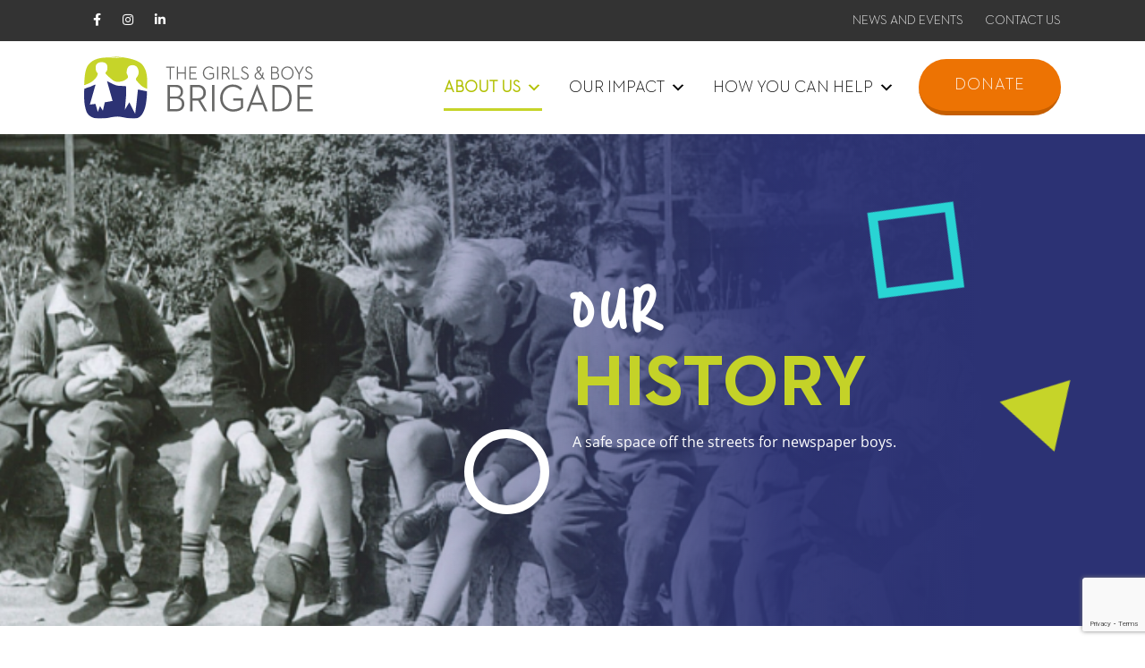

--- FILE ---
content_type: text/html; charset=UTF-8
request_url: https://girlsandboysbrigade.org.au/about-us/our-history/
body_size: 28051
content:
<!doctype html>
<html lang="en-US">

<head>
	<meta charset="UTF-8">
<script>
var gform;gform||(document.addEventListener("gform_main_scripts_loaded",function(){gform.scriptsLoaded=!0}),document.addEventListener("gform/theme/scripts_loaded",function(){gform.themeScriptsLoaded=!0}),window.addEventListener("DOMContentLoaded",function(){gform.domLoaded=!0}),gform={domLoaded:!1,scriptsLoaded:!1,themeScriptsLoaded:!1,isFormEditor:()=>"function"==typeof InitializeEditor,callIfLoaded:function(o){return!(!gform.domLoaded||!gform.scriptsLoaded||!gform.themeScriptsLoaded&&!gform.isFormEditor()||(gform.isFormEditor()&&console.warn("The use of gform.initializeOnLoaded() is deprecated in the form editor context and will be removed in Gravity Forms 3.1."),o(),0))},initializeOnLoaded:function(o){gform.callIfLoaded(o)||(document.addEventListener("gform_main_scripts_loaded",()=>{gform.scriptsLoaded=!0,gform.callIfLoaded(o)}),document.addEventListener("gform/theme/scripts_loaded",()=>{gform.themeScriptsLoaded=!0,gform.callIfLoaded(o)}),window.addEventListener("DOMContentLoaded",()=>{gform.domLoaded=!0,gform.callIfLoaded(o)}))},hooks:{action:{},filter:{}},addAction:function(o,r,e,t){gform.addHook("action",o,r,e,t)},addFilter:function(o,r,e,t){gform.addHook("filter",o,r,e,t)},doAction:function(o){gform.doHook("action",o,arguments)},applyFilters:function(o){return gform.doHook("filter",o,arguments)},removeAction:function(o,r){gform.removeHook("action",o,r)},removeFilter:function(o,r,e){gform.removeHook("filter",o,r,e)},addHook:function(o,r,e,t,n){null==gform.hooks[o][r]&&(gform.hooks[o][r]=[]);var d=gform.hooks[o][r];null==n&&(n=r+"_"+d.length),gform.hooks[o][r].push({tag:n,callable:e,priority:t=null==t?10:t})},doHook:function(r,o,e){var t;if(e=Array.prototype.slice.call(e,1),null!=gform.hooks[r][o]&&((o=gform.hooks[r][o]).sort(function(o,r){return o.priority-r.priority}),o.forEach(function(o){"function"!=typeof(t=o.callable)&&(t=window[t]),"action"==r?t.apply(null,e):e[0]=t.apply(null,e)})),"filter"==r)return e[0]},removeHook:function(o,r,t,n){var e;null!=gform.hooks[o][r]&&(e=(e=gform.hooks[o][r]).filter(function(o,r,e){return!!(null!=n&&n!=o.tag||null!=t&&t!=o.priority)}),gform.hooks[o][r]=e)}});
</script>

	<meta name="viewport" content="width=device-width, initial-scale=1">
	<link rel="profile" href="https://gmpg.org/xfn/11">
	<link rel="icon" href="https://girlsandboysbrigade.org.au/wp-content/uploads/2021/08/Favicon.png"
    sizes="16x16">
<link rel="icon" href="https://girlsandboysbrigade.org.au/wp-content/uploads/2021/08/Favicon.png"
    sizes="32x32">
	<title>Our History &#8211; The Girls &amp; Boys Brigade</title>
<meta name='robots' content='max-image-preview:large' />
	<style>img:is([sizes="auto" i], [sizes^="auto," i]) { contain-intrinsic-size: 3000px 1500px }</style>
	<link rel='dns-prefetch' href='//player.vimeo.com' />
<link rel='dns-prefetch' href='//js.stripe.com' />
<link rel='dns-prefetch' href='//cdnjs.cloudflare.com' />
<link rel='dns-prefetch' href='//fonts.googleapis.com' />
<link rel="alternate" type="application/rss+xml" title="The Girls &amp; Boys Brigade &raquo; Feed" href="https://girlsandboysbrigade.org.au/feed/" />
<link rel="alternate" type="application/rss+xml" title="The Girls &amp; Boys Brigade &raquo; Comments Feed" href="https://girlsandboysbrigade.org.au/comments/feed/" />
<script>
window._wpemojiSettings = {"baseUrl":"https:\/\/s.w.org\/images\/core\/emoji\/16.0.1\/72x72\/","ext":".png","svgUrl":"https:\/\/s.w.org\/images\/core\/emoji\/16.0.1\/svg\/","svgExt":".svg","source":{"concatemoji":"https:\/\/girlsandboysbrigade.org.au\/wp-includes\/js\/wp-emoji-release.min.js?ver=6.8.3"}};
/*! This file is auto-generated */
!function(s,n){var o,i,e;function c(e){try{var t={supportTests:e,timestamp:(new Date).valueOf()};sessionStorage.setItem(o,JSON.stringify(t))}catch(e){}}function p(e,t,n){e.clearRect(0,0,e.canvas.width,e.canvas.height),e.fillText(t,0,0);var t=new Uint32Array(e.getImageData(0,0,e.canvas.width,e.canvas.height).data),a=(e.clearRect(0,0,e.canvas.width,e.canvas.height),e.fillText(n,0,0),new Uint32Array(e.getImageData(0,0,e.canvas.width,e.canvas.height).data));return t.every(function(e,t){return e===a[t]})}function u(e,t){e.clearRect(0,0,e.canvas.width,e.canvas.height),e.fillText(t,0,0);for(var n=e.getImageData(16,16,1,1),a=0;a<n.data.length;a++)if(0!==n.data[a])return!1;return!0}function f(e,t,n,a){switch(t){case"flag":return n(e,"\ud83c\udff3\ufe0f\u200d\u26a7\ufe0f","\ud83c\udff3\ufe0f\u200b\u26a7\ufe0f")?!1:!n(e,"\ud83c\udde8\ud83c\uddf6","\ud83c\udde8\u200b\ud83c\uddf6")&&!n(e,"\ud83c\udff4\udb40\udc67\udb40\udc62\udb40\udc65\udb40\udc6e\udb40\udc67\udb40\udc7f","\ud83c\udff4\u200b\udb40\udc67\u200b\udb40\udc62\u200b\udb40\udc65\u200b\udb40\udc6e\u200b\udb40\udc67\u200b\udb40\udc7f");case"emoji":return!a(e,"\ud83e\udedf")}return!1}function g(e,t,n,a){var r="undefined"!=typeof WorkerGlobalScope&&self instanceof WorkerGlobalScope?new OffscreenCanvas(300,150):s.createElement("canvas"),o=r.getContext("2d",{willReadFrequently:!0}),i=(o.textBaseline="top",o.font="600 32px Arial",{});return e.forEach(function(e){i[e]=t(o,e,n,a)}),i}function t(e){var t=s.createElement("script");t.src=e,t.defer=!0,s.head.appendChild(t)}"undefined"!=typeof Promise&&(o="wpEmojiSettingsSupports",i=["flag","emoji"],n.supports={everything:!0,everythingExceptFlag:!0},e=new Promise(function(e){s.addEventListener("DOMContentLoaded",e,{once:!0})}),new Promise(function(t){var n=function(){try{var e=JSON.parse(sessionStorage.getItem(o));if("object"==typeof e&&"number"==typeof e.timestamp&&(new Date).valueOf()<e.timestamp+604800&&"object"==typeof e.supportTests)return e.supportTests}catch(e){}return null}();if(!n){if("undefined"!=typeof Worker&&"undefined"!=typeof OffscreenCanvas&&"undefined"!=typeof URL&&URL.createObjectURL&&"undefined"!=typeof Blob)try{var e="postMessage("+g.toString()+"("+[JSON.stringify(i),f.toString(),p.toString(),u.toString()].join(",")+"));",a=new Blob([e],{type:"text/javascript"}),r=new Worker(URL.createObjectURL(a),{name:"wpTestEmojiSupports"});return void(r.onmessage=function(e){c(n=e.data),r.terminate(),t(n)})}catch(e){}c(n=g(i,f,p,u))}t(n)}).then(function(e){for(var t in e)n.supports[t]=e[t],n.supports.everything=n.supports.everything&&n.supports[t],"flag"!==t&&(n.supports.everythingExceptFlag=n.supports.everythingExceptFlag&&n.supports[t]);n.supports.everythingExceptFlag=n.supports.everythingExceptFlag&&!n.supports.flag,n.DOMReady=!1,n.readyCallback=function(){n.DOMReady=!0}}).then(function(){return e}).then(function(){var e;n.supports.everything||(n.readyCallback(),(e=n.source||{}).concatemoji?t(e.concatemoji):e.wpemoji&&e.twemoji&&(t(e.twemoji),t(e.wpemoji)))}))}((window,document),window._wpemojiSettings);
</script>
<link rel='stylesheet' id='givewp-campaign-blocks-fonts-css' href='https://fonts.googleapis.com/css2?family=Inter%3Awght%40400%3B500%3B600%3B700&#038;display=swap&#038;ver=6.8.3' media='all' />
<link rel='stylesheet' id='marlin-style-css' href='https://girlsandboysbrigade.org.au/wp-content/themes/marlin-child/style.css?ver=1.0.5' media='all' />
<link rel='stylesheet' id='font-icons-css' href='https://girlsandboysbrigade.org.au/wp-content/themes/marlin/assets/dist/fonts/icomoon/style.css?ver=1.0.5' media='all' />
<link rel='stylesheet' id='main-style-css' href='https://girlsandboysbrigade.org.au/wp-content/themes/marlin/assets/dist/css/style.css?ver=1.0.5' media='all' />
<style id='main-style-inline-css'>
@import url('https://fonts.googleapis.com/css2?&display=swap');@font-face {font-family: 'Neutraface2Text';src: url("https://girlsandboysbrigade.org.au/wp-content/uploads/2021/05/Neutraface2Text-Bold.woff2");src: url("https://girlsandboysbrigade.org.au/wp-content/uploads/2021/05/Neutraface2Text-Bold.woff2?#iefix") format("embedded-opentype"),url("https://girlsandboysbrigade.org.au/wp-content/uploads/2021/05/Neutraface2Text-Bold.woff2") format("woff2"),font-weight: normal; font-style: normal;font-display: swap;}@font-face {font-family: 'Random Handwritten';src: url("https://girlsandboysbrigade.org.au/wp-content/uploads/2021/03/Random-Handwritten.woff2");src: url("https://girlsandboysbrigade.org.au/wp-content/uploads/2021/03/Random-Handwritten.woff2?#iefix") format("embedded-opentype"),url("https://girlsandboysbrigade.org.au/wp-content/uploads/2021/03/Random-Handwritten.woff2") format("woff2"),font-weight: normal; font-style: normal;font-display: swap;}@font-face {font-family: 'Schoolbell';src: url("https://girlsandboysbrigade.org.au/wp-content/uploads/2021/04/Schoolbell-Regular.woff2");src: url("https://girlsandboysbrigade.org.au/wp-content/uploads/2021/04/Schoolbell-Regular.woff2?#iefix") format("embedded-opentype"),url("https://girlsandboysbrigade.org.au/wp-content/uploads/2021/04/Schoolbell-Regular.woff2") format("woff2"),font-weight: normal; font-style: normal;font-display: swap;}@font-face {font-family: 'OpenSans-Regular';src: url("https://girlsandboysbrigade.org.au/wp-content/uploads/2021/05/OpenSans-Regular.woff2");src: url("https://girlsandboysbrigade.org.au/wp-content/uploads/2021/05/OpenSans-Regular.woff2?#iefix") format("embedded-opentype"),url("https://girlsandboysbrigade.org.au/wp-content/uploads/2021/05/OpenSans-Regular.woff2") format("woff2"),font-weight: normal; font-style: normal;font-display: swap;}@font-face {font-family: 'Neutraface2Text-Light';src: url("https://girlsandboysbrigade.org.au/wp-content/uploads/2021/05/Neutraface2Text-Light.woff2");src: url("https://girlsandboysbrigade.org.au/wp-content/uploads/2021/05/Neutraface2Text-Light.woff2?#iefix") format("embedded-opentype"),url("https://girlsandboysbrigade.org.au/wp-content/uploads/2021/05/Neutraface2Text-Light.woff2") format("woff2"),font-weight: normal; font-style: normal;font-display: swap;}@font-face {font-family: 'Neutraface2Text-Book';src: url("https://girlsandboysbrigade.org.au/wp-content/uploads/2021/05/Neutraface2Text-Book.woff2");src: url("https://girlsandboysbrigade.org.au/wp-content/uploads/2021/05/Neutraface2Text-Book.woff2?#iefix") format("embedded-opentype"),url("https://girlsandboysbrigade.org.au/wp-content/uploads/2021/05/Neutraface2Text-Book.woff2") format("woff2"),font-weight: normal; font-style: normal;font-display: swap;}body{font-family: OpenSans-Regular;font-size: 16px;line-height: 31px;text-align: left;color: #000000;}@media (max-width: 768px) {body{font-size: 16px;}}h1{font-family: Neutraface2Text;font-size: 88px;line-height: 77.77px;text-align: left;color: #000000;}@media (max-width: 768px) {h1{font-size: 88px;}}h2{font-family: Random Handwritten;font-size: 110px;line-height: 98.98px;text-align: left;color: #000000;}@media (max-width: 768px) {h2{font-size: 110px;}}h3{font-family: Random Handwritten;font-size: 76px;line-height: 67.87px;text-align: left;color: #000000;}@media (max-width: 768px) {h3{font-size: 76px;}}h4{font-family: Random Handwritten;font-size: 56px;line-height: 49.49px;text-align: left;color: #000000;}@media (max-width: 768px) {h4{font-size: 56px;}}h5{font-family: Neutraface2Text;font-size: 38px !important;font-weight: 700;font-style: normal;line-height: 35.35px;text-align: left;margin-bottom: 60px;color: #000000;}@media (max-width: 768px) {h5{font-size: 38px !important;}}h6{font-family: Neutraface2Text;font-size: 25px;line-height: 22.62px;text-align: left;color: #000000;}@media (max-width: 768px) {h6{font-size: 25px;}}.btn-primary{background-color:#ed7303;color:#ffffff;border-color:#ed7303;border-radius:45px 45px 45px 45px;}.btn-primary:hover{background-color:#ffffff;color:#ed7303;border-color:#ed7303;border-radius:45px 45px 45px 45px;}.btn-secondary{background-color:#c4d228;color:#ffffff;border-color:#c4d228;border-radius:45px 45px 45px 45px;}.btn-secondary:hover{background-color:#ffffff;color:#c4d228;border-color:#c4d228;border-radius:45px 45px 45px 45px;}section a, section a:not(h3 a) {color: #ed7303;text-decoration: none;}.header-msg{}.header-msg a:hover{}
</style>
<link rel='stylesheet' id='vimeo-for-wordpress-public-css' href='https://girlsandboysbrigade.org.au/wp-content/plugins/vimeo/build/style-index.css?ver=1.2.2' media='all' />
<style id='wp-emoji-styles-inline-css'>

	img.wp-smiley, img.emoji {
		display: inline !important;
		border: none !important;
		box-shadow: none !important;
		height: 1em !important;
		width: 1em !important;
		margin: 0 0.07em !important;
		vertical-align: -0.1em !important;
		background: none !important;
		padding: 0 !important;
	}
</style>
<link rel='stylesheet' id='wp-block-library-css' href='https://girlsandboysbrigade.org.au/wp-includes/css/dist/block-library/style.min.css?ver=6.8.3' media='all' />
<style id='classic-theme-styles-inline-css'>
/*! This file is auto-generated */
.wp-block-button__link{color:#fff;background-color:#32373c;border-radius:9999px;box-shadow:none;text-decoration:none;padding:calc(.667em + 2px) calc(1.333em + 2px);font-size:1.125em}.wp-block-file__button{background:#32373c;color:#fff;text-decoration:none}
</style>
<style id='givewp-campaign-comments-block-style-inline-css'>
.givewp-campaign-comment-block-card{display:flex;gap:var(--givewp-spacing-3);padding:var(--givewp-spacing-4) 0}.givewp-campaign-comment-block-card__avatar{align-items:center;border-radius:50%;display:flex;height:40px;justify-content:center;width:40px}.givewp-campaign-comment-block-card__avatar img{align-items:center;border-radius:50%;display:flex;height:auto;justify-content:center;min-width:40px;width:100%}.givewp-campaign-comment-block-card__donor-name{color:var(--givewp-neutral-700);font-size:1rem;font-weight:600;line-height:1.5;margin:0;text-align:left}.givewp-campaign-comment-block-card__details{align-items:center;color:var(--givewp-neutral-400);display:flex;font-size:.875rem;font-weight:500;gap:var(--givewp-spacing-2);height:auto;line-height:1.43;margin:2px 0 var(--givewp-spacing-3) 0;text-align:left}.givewp-campaign-comment-block-card__comment{color:var(--givewp-neutral-700);font-size:1rem;line-height:1.5;margin:0;text-align:left}.givewp-campaign-comment-block-card__read-more{background:none;border:none;color:var(--givewp-blue-500);cursor:pointer;font-size:.875rem;line-height:1.43;outline:none;padding:0}
.givewp-campaign-comments-block-empty-state{align-items:center;background-color:var(--givewp-shades-white);border:1px solid var(--givewp-neutral-50);border-radius:.5rem;display:flex;flex-direction:column;justify-content:center;padding:var(--givewp-spacing-6)}.givewp-campaign-comments-block-empty-state__details{align-items:center;display:flex;flex-direction:column;gap:var(--givewp-spacing-1);justify-content:center;margin:.875rem 0}.givewp-campaign-comments-block-empty-state__title{color:var(--givewp-neutral-700);font-size:1rem;font-weight:500;margin:0}.givewp-campaign-comments-block-empty-state__description{color:var(--givewp-neutral-700);font-size:.875rem;line-height:1.43;margin:0}
.givewp-campaign-comment-block{background-color:var(--givewp-shades-white);display:flex;flex-direction:column;gap:var(--givewp-spacing-2);padding:var(--givewp-spacing-6) 0}.givewp-campaign-comment-block__title{color:var(--givewp-neutral-900);font-size:18px;font-weight:600;line-height:1.56;margin:0;text-align:left}.givewp-campaign-comment-block__cta{align-items:center;background-color:var(--givewp-neutral-50);border-radius:4px;color:var(--giewp-neutral-500);display:flex;font-size:14px;font-weight:600;gap:8px;height:36px;line-height:1.43;margin:0;padding:var(--givewp-spacing-2) var(--givewp-spacing-4);text-align:left}

</style>
<style id='givewp-campaign-cover-block-style-inline-css'>
.givewp-campaign-selector{border:1px solid #e5e7eb;border-radius:5px;box-shadow:0 2px 4px 0 rgba(0,0,0,.05);display:flex;flex-direction:column;gap:20px;padding:40px 24px}.givewp-campaign-selector__label{padding-bottom:16px}.givewp-campaign-selector__select input[type=text]:focus{border-color:transparent;box-shadow:0 0 0 1px transparent;outline:2px solid transparent}.givewp-campaign-selector__logo{align-self:center}.givewp-campaign-selector__open{background:#2271b1;border:none;border-radius:5px;color:#fff;cursor:pointer;padding:.5rem 1rem}.givewp-campaign-selector__submit{background-color:#27ae60;border:0;border-radius:5px;color:#fff;font-weight:700;outline:none;padding:1rem;text-align:center;transition:.2s;width:100%}.givewp-campaign-selector__submit:disabled{background-color:#f3f4f6;color:#9ca0af}.givewp-campaign-selector__submit:hover:not(:disabled){cursor:pointer;filter:brightness(1.2)}
.givewp-campaign-cover-block__button{align-items:center;border:1px solid #2271b1;border-radius:2px;color:#2271b1;display:flex;justify-content:center;margin-bottom:.5rem;min-height:32px;width:100%}.givewp-campaign-cover-block__image{border-radius:2px;display:flex;flex-grow:1;margin-bottom:.5rem;max-height:4.44rem;-o-object-fit:cover;object-fit:cover;width:100%}.givewp-campaign-cover-block__help-text{color:#4b5563;font-size:.75rem;font-stretch:normal;font-style:normal;font-weight:400;letter-spacing:normal;line-height:1.4;text-align:left}.givewp-campaign-cover-block__edit-campaign-link{align-items:center;display:inline-flex;font-size:.75rem;font-stretch:normal;font-style:normal;font-weight:400;gap:.125rem;line-height:1.4}.givewp-campaign-cover-block__edit-campaign-link svg{fill:currentColor;height:1.25rem;width:1.25rem}.givewp-campaign-cover-block-preview__image{align-items:center;display:flex;height:100%;justify-content:center;width:100%}

</style>
<style id='givewp-campaign-donations-style-inline-css'>
.givewp-campaign-donations-block{padding:1.5rem 0}.givewp-campaign-donations-block *{font-family:Inter,sans-serif}.givewp-campaign-donations-block .givewp-campaign-donations-block__header{align-items:center;display:flex;justify-content:space-between;margin-bottom:.5rem}.givewp-campaign-donations-block .givewp-campaign-donations-block__title{color:var(--givewp-neutral-900);font-size:1.125rem;font-weight:600;line-height:1.56;margin:0}.givewp-campaign-donations-block .givewp-campaign-donations-block__donations{display:grid;gap:.5rem;margin:0;padding:0}.givewp-campaign-donations-block .givewp-campaign-donations-block__donation,.givewp-campaign-donations-block .givewp-campaign-donations-block__empty-state{background-color:var(--givewp-shades-white);border:1px solid var(--givewp-neutral-50);border-radius:.5rem;display:flex;padding:1rem}.givewp-campaign-donations-block .givewp-campaign-donations-block__donation{align-items:center;gap:.75rem}.givewp-campaign-donations-block .givewp-campaign-donations-block__donation-icon{align-items:center;display:flex}.givewp-campaign-donations-block .givewp-campaign-donations-block__donation-icon img{border-radius:100%;height:2.5rem;-o-object-fit:cover;object-fit:cover;width:2.5rem}.givewp-campaign-donations-block .givewp-campaign-donations-block__donation-info{display:flex;flex-direction:column;justify-content:center;row-gap:.25rem}.givewp-campaign-donations-block .givewp-campaign-donations-block__donation-description{color:var(--givewp-neutral-500);font-size:1rem;font-weight:500;line-height:1.5;margin:0}.givewp-campaign-donations-block .givewp-campaign-donations-block__donation-description strong{color:var(--givewp-neutral-700);font-weight:600}.givewp-campaign-donations-block .givewp-campaign-donations-block__donation-date{align-items:center;color:var(--givewp-neutral-400);display:flex;font-size:.875rem;font-weight:500;line-height:1.43}.givewp-campaign-donations-block .givewp-campaign-donations-block__donation-ribbon{align-items:center;border-radius:100%;color:#1f2937;display:flex;height:1.25rem;justify-content:center;margin-left:auto;width:1.25rem}.givewp-campaign-donations-block .givewp-campaign-donations-block__donation-ribbon[data-position="1"]{background-color:gold}.givewp-campaign-donations-block .givewp-campaign-donations-block__donation-ribbon[data-position="2"]{background-color:silver}.givewp-campaign-donations-block .givewp-campaign-donations-block__donation-ribbon[data-position="3"]{background-color:#cd7f32;color:#fffaf2}.givewp-campaign-donations-block .givewp-campaign-donations-block__donation-amount{color:var(--givewp-neutral-700);font-size:1.125rem;font-weight:600;line-height:1.56;margin-left:auto}.givewp-campaign-donations-block .givewp-campaign-donations-block__footer{display:flex;justify-content:center;margin-top:.5rem}.givewp-campaign-donations-block .givewp-campaign-donations-block__donate-button button.givewp-donation-form-modal__open,.givewp-campaign-donations-block .givewp-campaign-donations-block__empty-button button.givewp-donation-form-modal__open,.givewp-campaign-donations-block .givewp-campaign-donations-block__load-more-button{background:none!important;border:1px solid var(--givewp-primary-color);border-radius:.5rem;color:var(--givewp-primary-color)!important;font-size:.875rem;font-weight:600;line-height:1.43;padding:.25rem 1rem!important}.givewp-campaign-donations-block .givewp-campaign-donations-block__donate-button button.givewp-donation-form-modal__open:hover,.givewp-campaign-donations-block .givewp-campaign-donations-block__empty-button button.givewp-donation-form-modal__open:hover,.givewp-campaign-donations-block .givewp-campaign-donations-block__load-more-button:hover{background:var(--givewp-primary-color)!important;color:var(--givewp-shades-white)!important}.givewp-campaign-donations-block .givewp-campaign-donations-block__empty-state{align-items:center;flex-direction:column;padding:1.5rem}.givewp-campaign-donations-block .givewp-campaign-donations-block__empty-description,.givewp-campaign-donations-block .givewp-campaign-donations-block__empty-title{color:var(--givewp-neutral-700);margin:0}.givewp-campaign-donations-block .givewp-campaign-donations-block__empty-title{font-size:1rem;font-weight:500;line-height:1.5}.givewp-campaign-donations-block .givewp-campaign-donations-block__empty-description{font-size:.875rem;line-height:1.43;margin-top:.25rem}.givewp-campaign-donations-block .givewp-campaign-donations-block__empty-icon{color:var(--givewp-secondary-color);margin-bottom:.875rem;order:-1}.givewp-campaign-donations-block .givewp-campaign-donations-block__empty-button{margin-top:.875rem}.givewp-campaign-donations-block .givewp-campaign-donations-block__empty-button button.givewp-donation-form-modal__open{border-radius:.25rem;padding:.5rem 1rem!important}

</style>
<link rel='stylesheet' id='givewp-campaign-donors-style-css' href='https://girlsandboysbrigade.org.au/wp-content/plugins/give/build/campaignDonorsBlockApp.css?ver=1.0.0' media='all' />
<style id='givewp-campaign-form-style-inline-css'>
.givewp-donation-form-modal{outline:none;overflow-y:scroll;padding:1rem;width:100%}.givewp-donation-form-modal[data-entering=true]{animation:modal-fade .3s,modal-zoom .6s}@keyframes modal-fade{0%{opacity:0}to{opacity:1}}@keyframes modal-zoom{0%{transform:scale(.8)}to{transform:scale(1)}}.givewp-donation-form-modal__overlay{align-items:center;background:rgba(0,0,0,.7);display:flex;flex-direction:column;height:var(--visual-viewport-height);justify-content:center;left:0;position:fixed;top:0;width:100vw;z-index:100}.givewp-donation-form-modal__overlay[data-loading=true]{display:none}.givewp-donation-form-modal__overlay[data-entering=true]{animation:modal-fade .3s}.givewp-donation-form-modal__overlay[data-exiting=true]{animation:modal-fade .15s ease-in reverse}.givewp-donation-form-modal__open__spinner{left:50%;line-height:1;position:absolute;top:50%;transform:translate(-50%,-50%);z-index:100}.givewp-donation-form-modal__open{position:relative}.givewp-donation-form-modal__close{background:#e7e8ed;border:1px solid transparent;border-radius:50%;cursor:pointer;display:flex;padding:.75rem;position:fixed;right:25px;top:25px;transition:.2s;width:-moz-fit-content;width:fit-content;z-index:999}.givewp-donation-form-modal__close svg{height:1rem;width:1rem}.givewp-donation-form-modal__close:active,.givewp-donation-form-modal__close:focus,.givewp-donation-form-modal__close:hover{background-color:#caccd7;border:1px solid #caccd7}.admin-bar .givewp-donation-form-modal{margin-top:32px}.admin-bar .givewp-donation-form-modal__close{top:57px}
.givewp-entity-selector{border:1px solid #e5e7eb;border-radius:5px;box-shadow:0 2px 4px 0 rgba(0,0,0,.05);display:flex;flex-direction:column;gap:20px;padding:40px 24px}.givewp-entity-selector__label{padding-bottom:16px}.givewp-entity-selector__select input[type=text]:focus{border-color:transparent;box-shadow:0 0 0 1px transparent;outline:2px solid transparent}.givewp-entity-selector__logo{align-self:center}.givewp-entity-selector__open{background:#2271b1;border:none;border-radius:5px;color:#fff;cursor:pointer;padding:.5rem 1rem}.givewp-entity-selector__submit{background-color:#27ae60;border:0;border-radius:5px;color:#fff;font-weight:700;outline:none;padding:1rem;text-align:center;transition:.2s;width:100%}.givewp-entity-selector__submit:disabled{background-color:#f3f4f6;color:#9ca0af}.givewp-entity-selector__submit:hover:not(:disabled){cursor:pointer;filter:brightness(1.2)}
.givewp-campaign-selector{border:1px solid #e5e7eb;border-radius:5px;box-shadow:0 2px 4px 0 rgba(0,0,0,.05);display:flex;flex-direction:column;gap:20px;padding:40px 24px}.givewp-campaign-selector__label{padding-bottom:16px}.givewp-campaign-selector__select input[type=text]:focus{border-color:transparent;box-shadow:0 0 0 1px transparent;outline:2px solid transparent}.givewp-campaign-selector__logo{align-self:center}.givewp-campaign-selector__open{background:#2271b1;border:none;border-radius:5px;color:#fff;cursor:pointer;padding:.5rem 1rem}.givewp-campaign-selector__submit{background-color:#27ae60;border:0;border-radius:5px;color:#fff;font-weight:700;outline:none;padding:1rem;text-align:center;transition:.2s;width:100%}.givewp-campaign-selector__submit:disabled{background-color:#f3f4f6;color:#9ca0af}.givewp-campaign-selector__submit:hover:not(:disabled){cursor:pointer;filter:brightness(1.2)}
.givewp-donation-form-link,.givewp-donation-form-modal__open{background:var(--givewp-primary-color,#2271b1);border:none;border-radius:5px;color:#fff;cursor:pointer;font-family:-apple-system,BlinkMacSystemFont,Segoe UI,Roboto,Oxygen-Sans,Ubuntu,Cantarell,Helvetica Neue,sans-serif;font-size:1rem;font-weight:500!important;line-height:1.5;padding:.75rem 1.25rem!important;text-decoration:none!important;transition:all .2s ease;width:100%}.givewp-donation-form-link:active,.givewp-donation-form-link:focus,.givewp-donation-form-link:focus-visible,.givewp-donation-form-link:hover,.givewp-donation-form-modal__open:active,.givewp-donation-form-modal__open:focus,.givewp-donation-form-modal__open:focus-visible,.givewp-donation-form-modal__open:hover{background-color:color-mix(in srgb,var(--givewp-primary-color,#2271b1),#000 20%)}.components-input-control__label{width:100%}.wp-block-givewp-campaign-form{position:relative}.wp-block-givewp-campaign-form form[id*=give-form] #give-gateway-radio-list>li input[type=radio]{display:inline-block}.wp-block-givewp-campaign-form iframe{pointer-events:none;width:100%!important}.give-change-donation-form-btn svg{margin-top:3px}.givewp-default-form-toggle{margin-top:var(--givewp-spacing-4)}

</style>
<style id='givewp-campaign-goal-style-inline-css'>
.givewp-campaign-goal{display:flex;flex-direction:column;gap:.5rem;padding-bottom:1rem}.givewp-campaign-goal__container{display:flex;flex-direction:row;justify-content:space-between}.givewp-campaign-goal__container-item{display:flex;flex-direction:column;gap:.2rem}.givewp-campaign-goal__container-item span{color:var(--givewp-neutral-500);font-size:12px;font-weight:600;letter-spacing:.48px;line-height:1.5;text-transform:uppercase}.givewp-campaign-goal__container-item strong{color:var(--givewp-neutral-900);font-size:20px;font-weight:600;line-height:1.6}.givewp-campaign-goal__progress-bar{display:flex}.givewp-campaign-goal__progress-bar-container{background-color:#f2f2f2;border-radius:14px;box-shadow:inset 0 1px 4px 0 rgba(0,0,0,.09);display:flex;flex-grow:1;height:8px}.givewp-campaign-goal__progress-bar-progress{background:var(--givewp-secondary-color,#2d802f);border-radius:14px;box-shadow:inset 0 1px 4px 0 rgba(0,0,0,.09);display:flex;height:8px}

</style>
<style id='givewp-campaign-stats-block-style-inline-css'>
.givewp-campaign-stats-block span{color:var(--givewp-neutral-500);display:block;font-size:12px;font-weight:600;letter-spacing:.48px;line-height:1.5;margin-bottom:2px;text-align:left;text-transform:uppercase}.givewp-campaign-stats-block strong{color:var(--givewp-neutral-900);font-size:20px;font-weight:600;letter-spacing:normal;line-height:1.6}

</style>
<style id='givewp-campaign-donate-button-style-inline-css'>
.givewp-donation-form-link,.givewp-donation-form-modal__open{background:var(--givewp-primary-color,#2271b1);border:none;border-radius:5px;color:#fff;cursor:pointer;font-family:-apple-system,BlinkMacSystemFont,Segoe UI,Roboto,Oxygen-Sans,Ubuntu,Cantarell,Helvetica Neue,sans-serif;font-size:1rem;font-weight:500!important;line-height:1.5;padding:.75rem 1.25rem!important;text-decoration:none!important;transition:all .2s ease;width:100%}.givewp-donation-form-link:active,.givewp-donation-form-link:focus,.givewp-donation-form-link:focus-visible,.givewp-donation-form-link:hover,.givewp-donation-form-modal__open:active,.givewp-donation-form-modal__open:focus,.givewp-donation-form-modal__open:focus-visible,.givewp-donation-form-modal__open:hover{background-color:color-mix(in srgb,var(--givewp-primary-color,#2271b1),#000 20%)}.give-change-donation-form-btn svg{margin-top:3px}.givewp-default-form-toggle{margin-top:var(--givewp-spacing-4)}

</style>
<style id='global-styles-inline-css'>
:root{--wp--preset--aspect-ratio--square: 1;--wp--preset--aspect-ratio--4-3: 4/3;--wp--preset--aspect-ratio--3-4: 3/4;--wp--preset--aspect-ratio--3-2: 3/2;--wp--preset--aspect-ratio--2-3: 2/3;--wp--preset--aspect-ratio--16-9: 16/9;--wp--preset--aspect-ratio--9-16: 9/16;--wp--preset--color--black: #000000;--wp--preset--color--cyan-bluish-gray: #abb8c3;--wp--preset--color--white: #ffffff;--wp--preset--color--pale-pink: #f78da7;--wp--preset--color--vivid-red: #cf2e2e;--wp--preset--color--luminous-vivid-orange: #ff6900;--wp--preset--color--luminous-vivid-amber: #fcb900;--wp--preset--color--light-green-cyan: #7bdcb5;--wp--preset--color--vivid-green-cyan: #00d084;--wp--preset--color--pale-cyan-blue: #8ed1fc;--wp--preset--color--vivid-cyan-blue: #0693e3;--wp--preset--color--vivid-purple: #9b51e0;--wp--preset--color--primary: #333333;--wp--preset--color--secondary-light: #63ACF9;--wp--preset--color--secondary-default: #1E87F7;--wp--preset--color--secondary-darker: #086EDA;--wp--preset--color--brand-light: #fab367;--wp--preset--color--brand-default: #f78e1e;--wp--preset--color--brand-darker: #003865;--wp--preset--gradient--vivid-cyan-blue-to-vivid-purple: linear-gradient(135deg,rgba(6,147,227,1) 0%,rgb(155,81,224) 100%);--wp--preset--gradient--light-green-cyan-to-vivid-green-cyan: linear-gradient(135deg,rgb(122,220,180) 0%,rgb(0,208,130) 100%);--wp--preset--gradient--luminous-vivid-amber-to-luminous-vivid-orange: linear-gradient(135deg,rgba(252,185,0,1) 0%,rgba(255,105,0,1) 100%);--wp--preset--gradient--luminous-vivid-orange-to-vivid-red: linear-gradient(135deg,rgba(255,105,0,1) 0%,rgb(207,46,46) 100%);--wp--preset--gradient--very-light-gray-to-cyan-bluish-gray: linear-gradient(135deg,rgb(238,238,238) 0%,rgb(169,184,195) 100%);--wp--preset--gradient--cool-to-warm-spectrum: linear-gradient(135deg,rgb(74,234,220) 0%,rgb(151,120,209) 20%,rgb(207,42,186) 40%,rgb(238,44,130) 60%,rgb(251,105,98) 80%,rgb(254,248,76) 100%);--wp--preset--gradient--blush-light-purple: linear-gradient(135deg,rgb(255,206,236) 0%,rgb(152,150,240) 100%);--wp--preset--gradient--blush-bordeaux: linear-gradient(135deg,rgb(254,205,165) 0%,rgb(254,45,45) 50%,rgb(107,0,62) 100%);--wp--preset--gradient--luminous-dusk: linear-gradient(135deg,rgb(255,203,112) 0%,rgb(199,81,192) 50%,rgb(65,88,208) 100%);--wp--preset--gradient--pale-ocean: linear-gradient(135deg,rgb(255,245,203) 0%,rgb(182,227,212) 50%,rgb(51,167,181) 100%);--wp--preset--gradient--electric-grass: linear-gradient(135deg,rgb(202,248,128) 0%,rgb(113,206,126) 100%);--wp--preset--gradient--midnight: linear-gradient(135deg,rgb(2,3,129) 0%,rgb(40,116,252) 100%);--wp--preset--font-size--small: 13px;--wp--preset--font-size--medium: 20px;--wp--preset--font-size--large: 36px;--wp--preset--font-size--x-large: 42px;--wp--preset--spacing--20: 0.44rem;--wp--preset--spacing--30: 0.67rem;--wp--preset--spacing--40: 1rem;--wp--preset--spacing--50: 1.5rem;--wp--preset--spacing--60: 2.25rem;--wp--preset--spacing--70: 3.38rem;--wp--preset--spacing--80: 5.06rem;--wp--preset--shadow--natural: 6px 6px 9px rgba(0, 0, 0, 0.2);--wp--preset--shadow--deep: 12px 12px 50px rgba(0, 0, 0, 0.4);--wp--preset--shadow--sharp: 6px 6px 0px rgba(0, 0, 0, 0.2);--wp--preset--shadow--outlined: 6px 6px 0px -3px rgba(255, 255, 255, 1), 6px 6px rgba(0, 0, 0, 1);--wp--preset--shadow--crisp: 6px 6px 0px rgba(0, 0, 0, 1);}:where(.is-layout-flex){gap: 0.5em;}:where(.is-layout-grid){gap: 0.5em;}body .is-layout-flex{display: flex;}.is-layout-flex{flex-wrap: wrap;align-items: center;}.is-layout-flex > :is(*, div){margin: 0;}body .is-layout-grid{display: grid;}.is-layout-grid > :is(*, div){margin: 0;}:where(.wp-block-columns.is-layout-flex){gap: 2em;}:where(.wp-block-columns.is-layout-grid){gap: 2em;}:where(.wp-block-post-template.is-layout-flex){gap: 1.25em;}:where(.wp-block-post-template.is-layout-grid){gap: 1.25em;}.has-black-color{color: var(--wp--preset--color--black) !important;}.has-cyan-bluish-gray-color{color: var(--wp--preset--color--cyan-bluish-gray) !important;}.has-white-color{color: var(--wp--preset--color--white) !important;}.has-pale-pink-color{color: var(--wp--preset--color--pale-pink) !important;}.has-vivid-red-color{color: var(--wp--preset--color--vivid-red) !important;}.has-luminous-vivid-orange-color{color: var(--wp--preset--color--luminous-vivid-orange) !important;}.has-luminous-vivid-amber-color{color: var(--wp--preset--color--luminous-vivid-amber) !important;}.has-light-green-cyan-color{color: var(--wp--preset--color--light-green-cyan) !important;}.has-vivid-green-cyan-color{color: var(--wp--preset--color--vivid-green-cyan) !important;}.has-pale-cyan-blue-color{color: var(--wp--preset--color--pale-cyan-blue) !important;}.has-vivid-cyan-blue-color{color: var(--wp--preset--color--vivid-cyan-blue) !important;}.has-vivid-purple-color{color: var(--wp--preset--color--vivid-purple) !important;}.has-black-background-color{background-color: var(--wp--preset--color--black) !important;}.has-cyan-bluish-gray-background-color{background-color: var(--wp--preset--color--cyan-bluish-gray) !important;}.has-white-background-color{background-color: var(--wp--preset--color--white) !important;}.has-pale-pink-background-color{background-color: var(--wp--preset--color--pale-pink) !important;}.has-vivid-red-background-color{background-color: var(--wp--preset--color--vivid-red) !important;}.has-luminous-vivid-orange-background-color{background-color: var(--wp--preset--color--luminous-vivid-orange) !important;}.has-luminous-vivid-amber-background-color{background-color: var(--wp--preset--color--luminous-vivid-amber) !important;}.has-light-green-cyan-background-color{background-color: var(--wp--preset--color--light-green-cyan) !important;}.has-vivid-green-cyan-background-color{background-color: var(--wp--preset--color--vivid-green-cyan) !important;}.has-pale-cyan-blue-background-color{background-color: var(--wp--preset--color--pale-cyan-blue) !important;}.has-vivid-cyan-blue-background-color{background-color: var(--wp--preset--color--vivid-cyan-blue) !important;}.has-vivid-purple-background-color{background-color: var(--wp--preset--color--vivid-purple) !important;}.has-black-border-color{border-color: var(--wp--preset--color--black) !important;}.has-cyan-bluish-gray-border-color{border-color: var(--wp--preset--color--cyan-bluish-gray) !important;}.has-white-border-color{border-color: var(--wp--preset--color--white) !important;}.has-pale-pink-border-color{border-color: var(--wp--preset--color--pale-pink) !important;}.has-vivid-red-border-color{border-color: var(--wp--preset--color--vivid-red) !important;}.has-luminous-vivid-orange-border-color{border-color: var(--wp--preset--color--luminous-vivid-orange) !important;}.has-luminous-vivid-amber-border-color{border-color: var(--wp--preset--color--luminous-vivid-amber) !important;}.has-light-green-cyan-border-color{border-color: var(--wp--preset--color--light-green-cyan) !important;}.has-vivid-green-cyan-border-color{border-color: var(--wp--preset--color--vivid-green-cyan) !important;}.has-pale-cyan-blue-border-color{border-color: var(--wp--preset--color--pale-cyan-blue) !important;}.has-vivid-cyan-blue-border-color{border-color: var(--wp--preset--color--vivid-cyan-blue) !important;}.has-vivid-purple-border-color{border-color: var(--wp--preset--color--vivid-purple) !important;}.has-vivid-cyan-blue-to-vivid-purple-gradient-background{background: var(--wp--preset--gradient--vivid-cyan-blue-to-vivid-purple) !important;}.has-light-green-cyan-to-vivid-green-cyan-gradient-background{background: var(--wp--preset--gradient--light-green-cyan-to-vivid-green-cyan) !important;}.has-luminous-vivid-amber-to-luminous-vivid-orange-gradient-background{background: var(--wp--preset--gradient--luminous-vivid-amber-to-luminous-vivid-orange) !important;}.has-luminous-vivid-orange-to-vivid-red-gradient-background{background: var(--wp--preset--gradient--luminous-vivid-orange-to-vivid-red) !important;}.has-very-light-gray-to-cyan-bluish-gray-gradient-background{background: var(--wp--preset--gradient--very-light-gray-to-cyan-bluish-gray) !important;}.has-cool-to-warm-spectrum-gradient-background{background: var(--wp--preset--gradient--cool-to-warm-spectrum) !important;}.has-blush-light-purple-gradient-background{background: var(--wp--preset--gradient--blush-light-purple) !important;}.has-blush-bordeaux-gradient-background{background: var(--wp--preset--gradient--blush-bordeaux) !important;}.has-luminous-dusk-gradient-background{background: var(--wp--preset--gradient--luminous-dusk) !important;}.has-pale-ocean-gradient-background{background: var(--wp--preset--gradient--pale-ocean) !important;}.has-electric-grass-gradient-background{background: var(--wp--preset--gradient--electric-grass) !important;}.has-midnight-gradient-background{background: var(--wp--preset--gradient--midnight) !important;}.has-small-font-size{font-size: var(--wp--preset--font-size--small) !important;}.has-medium-font-size{font-size: var(--wp--preset--font-size--medium) !important;}.has-large-font-size{font-size: var(--wp--preset--font-size--large) !important;}.has-x-large-font-size{font-size: var(--wp--preset--font-size--x-large) !important;}
:where(.wp-block-post-template.is-layout-flex){gap: 1.25em;}:where(.wp-block-post-template.is-layout-grid){gap: 1.25em;}
:where(.wp-block-columns.is-layout-flex){gap: 2em;}:where(.wp-block-columns.is-layout-grid){gap: 2em;}
:root :where(.wp-block-pullquote){font-size: 1.5em;line-height: 1.6;}
</style>
<link rel='stylesheet' id='give-styles-css' href='https://girlsandboysbrigade.org.au/wp-content/plugins/give/build/assets/dist/css/give.css?ver=4.13.2' media='all' />
<link rel='stylesheet' id='give-donation-summary-style-frontend-css' href='https://girlsandboysbrigade.org.au/wp-content/plugins/give/build/assets/dist/css/give-donation-summary.css?ver=4.13.2' media='all' />
<link rel='stylesheet' id='givewp-design-system-foundation-css' href='https://girlsandboysbrigade.org.au/wp-content/plugins/give/build/assets/dist/css/design-system/foundation.css?ver=1.2.0' media='all' />
<link rel='stylesheet' id='megamenu-css' href='https://girlsandboysbrigade.org.au/wp-content/uploads/maxmegamenu/style.css?ver=258ee8' media='all' />
<link rel='stylesheet' id='dashicons-css' href='https://girlsandboysbrigade.org.au/wp-includes/css/dashicons.min.css?ver=6.8.3' media='all' />
<link rel='stylesheet' id='give_recurring_css-css' href='https://girlsandboysbrigade.org.au/wp-content/plugins/mwp-recurring-donations-for-givewp-premium/assets/css/give-recurring.css?ver=1.15.1' media='all' />
<link rel='stylesheet' id='child-style-css' href='https://girlsandboysbrigade.org.au/wp-content/themes/marlin-child/style.css?ver=1.0.0' media='all' />
<link rel='stylesheet' id='gbb-style-css' href='https://girlsandboysbrigade.org.au/wp-content/themes/marlin-child/assets/dist/css/style.css?ver=1.1.5' media='all' />
<link rel='stylesheet' id='font-awesome-css' href='https://cdnjs.cloudflare.com/ajax/libs/font-awesome/5.15.2/css/all.min.css?ver=1.0.5' media='all' />
<link rel='stylesheet' id='gbb-quick-style-css' href='https://girlsandboysbrigade.org.au/wp-content/themes/marlin-child/style.css?ver=2.2.2' media='all' />
<link rel='stylesheet' id='mwp-templates-css-css' href='https://girlsandboysbrigade.org.au/wp-content/plugins/mwp-templates-for-give-wp-premium/assets/dist/css/style.css?ver=2.5.3' media='all' />
<!--n2css--><!--n2js--><script src="https://girlsandboysbrigade.org.au/wp-includes/js/jquery/jquery.min.js?ver=3.7.1" id="jquery-core-js"></script>
<script src="https://girlsandboysbrigade.org.au/wp-includes/js/jquery/jquery-migrate.min.js?ver=3.4.1" id="jquery-migrate-js"></script>
<script src="https://player.vimeo.com/api/player.js?ver=1.2.2" id="vimeo-for-wordpress-player-js"></script>
<script id="give-stripe-js-js-extra">
var give_stripe_vars = {"zero_based_currency":"","zero_based_currencies_list":["JPY","KRW","CLP","ISK","BIF","DJF","GNF","KHR","KPW","LAK","LKR","MGA","MZN","VUV"],"sitename":"The Girls and Boys Brigade","checkoutBtnTitle":"Donate","publishable_key":"pk_live_SMtnnvlq4TpJelMdklNha8iD","checkout_image":"","checkout_address":"","checkout_processing_text":"Donation Processing...","give_version":"4.13.2","cc_fields_format":"multi","card_number_placeholder_text":"Card Number","card_cvc_placeholder_text":"CVC","donate_button_text":"Donate Now","element_font_styles":{"cssSrc":false},"element_base_styles":{"color":"#32325D","fontWeight":500,"fontSize":"16px","fontSmoothing":"antialiased","::placeholder":{"color":"#222222"},":-webkit-autofill":{"color":"#e39f48"}},"element_complete_styles":{},"element_empty_styles":{},"element_invalid_styles":{},"float_labels":"","base_country":"AU","preferred_locale":"en","stripe_card_update":"","stripe_becs_update":""};
</script>
<script src="https://js.stripe.com/v3/?ver=4.13.2" id="give-stripe-js-js"></script>
<script src="https://girlsandboysbrigade.org.au/wp-content/plugins/give/build/assets/dist/js/give-stripe.js?ver=4.13.2" id="give-stripe-onpage-js-js"></script>
<script src="https://girlsandboysbrigade.org.au/wp-includes/js/dist/hooks.min.js?ver=4d63a3d491d11ffd8ac6" id="wp-hooks-js"></script>
<script src="https://girlsandboysbrigade.org.au/wp-includes/js/dist/i18n.min.js?ver=5e580eb46a90c2b997e6" id="wp-i18n-js"></script>
<script id="wp-i18n-js-after">
wp.i18n.setLocaleData( { 'text direction\u0004ltr': [ 'ltr' ] } );
</script>
<script id="give-js-extra">
var give_global_vars = {"ajaxurl":"https:\/\/girlsandboysbrigade.org.au\/wp-admin\/admin-ajax.php","checkout_nonce":"33c8844d28","currency":"AUD","currency_sign":"$","currency_pos":"before","thousands_separator":",","decimal_separator":".","no_gateway":"Please select a payment method.","bad_minimum":"The minimum custom donation amount for this form is","bad_maximum":"The maximum custom donation amount for this form is","general_loading":"Loading...","purchase_loading":"Please Wait...","textForOverlayScreen":"<h3>Processing...<\/h3><p>This will only take a second!<\/p>","number_decimals":"2","is_test_mode":"","give_version":"4.13.2","magnific_options":{"main_class":"give-modal","close_on_bg_click":false},"form_translation":{"payment-mode":"Please select payment mode.","give_first":"Please enter your first name.","give_last":"Please enter your last name.","give_email":"Please enter a valid email address.","give_user_login":"Invalid email address or username.","give_user_pass":"Enter a password.","give_user_pass_confirm":"Enter the password confirmation.","give_agree_to_terms":"You must agree to the terms and conditions."},"confirm_email_sent_message":"Please check your email and click on the link to access your complete donation history.","ajax_vars":{"ajaxurl":"https:\/\/girlsandboysbrigade.org.au\/wp-admin\/admin-ajax.php","ajaxNonce":"fb499b8b44","loading":"Loading","select_option":"Please select an option","default_gateway":"stripe","permalinks":"1","number_decimals":2},"cookie_hash":"9d88021649ada01beb7f8ce46ad71204","session_nonce_cookie_name":"wp-give_session_reset_nonce_9d88021649ada01beb7f8ce46ad71204","session_cookie_name":"wp-give_session_9d88021649ada01beb7f8ce46ad71204","delete_session_nonce_cookie":"0"};
var giveApiSettings = {"root":"https:\/\/girlsandboysbrigade.org.au\/wp-json\/give-api\/v2\/","rest_base":"give-api\/v2"};
</script>
<script src="https://girlsandboysbrigade.org.au/wp-content/plugins/give/build/assets/dist/js/give.js?ver=8540f4f50a2032d9c5b5" id="give-js"></script>
<script id="give_recurring_script-js-extra">
var Give_Recurring_Vars = {"email_access":"1","pretty_intervals":{"1":"Every","2":"Every two","3":"Every three","4":"Every four","5":"Every five","6":"Every six"},"pretty_periods":{"day":"Daily","week":"Weekly","month":"Monthly","quarter":"Quarterly","half-year":"Semi-Annually","year":"Yearly"},"messages":{"daily_forbidden":"The selected payment method does not support daily recurring giving. Please select another payment method or supported giving frequency.","confirm_cancel":"Are you sure you want to cancel this subscription?"},"multi_level_message_pre_text":"You have chosen to donate"};
</script>
<script src="https://girlsandboysbrigade.org.au/wp-content/plugins/mwp-recurring-donations-for-givewp-premium/assets/js/give-recurring.js?ver=1.15.1" id="give_recurring_script-js"></script>
<link rel="https://api.w.org/" href="https://girlsandboysbrigade.org.au/wp-json/" /><link rel="alternate" title="JSON" type="application/json" href="https://girlsandboysbrigade.org.au/wp-json/wp/v2/pages/1229" /><link rel="EditURI" type="application/rsd+xml" title="RSD" href="https://girlsandboysbrigade.org.au/xmlrpc.php?rsd" />
<link rel="canonical" href="https://girlsandboysbrigade.org.au/about-us/our-history/" />
<link rel='shortlink' href='https://girlsandboysbrigade.org.au/?p=1229' />
<link rel="alternate" title="oEmbed (JSON)" type="application/json+oembed" href="https://girlsandboysbrigade.org.au/wp-json/oembed/1.0/embed?url=https%3A%2F%2Fgirlsandboysbrigade.org.au%2Fabout-us%2Four-history%2F" />
<link rel="alternate" title="oEmbed (XML)" type="text/xml+oembed" href="https://girlsandboysbrigade.org.au/wp-json/oembed/1.0/embed?url=https%3A%2F%2Fgirlsandboysbrigade.org.au%2Fabout-us%2Four-history%2F&#038;format=xml" />
<meta name="generator" content="Give v4.13.2" />
<meta name="facebook-domain-verification" content="n63cyeigq1v6yx1nhyiwq862pdqzo7" />		<style id="wp-custom-css">
			
  .give-goal-progress {
     background: transparent; 
		    margin-bottom: 20px;

   padding: 0px 20px;
}


/*
.give-goal-progress {
    clear: both;
    margin-bottom: 20px;
}
*/

.py-16 {
    padding-top: 6rem;
    padding-bottom: 4rem;
}		</style>
		<style type="text/css">/** Mega Menu CSS: fs **/</style>
	<!-- Google Tag Manager -->
<script>(function(w,d,s,l,i){w[l]=w[l]||[];w[l].push({'gtm.start':
new Date().getTime(),event:'gtm.js'});var f=d.getElementsByTagName(s)[0],
j=d.createElement(s),dl=l!='dataLayer'?'&l='+l:'';j.async=true;j.src=
'https://www.googletagmanager.com/gtm.js?id='+i+dl;f.parentNode.insertBefore(j,f);
})(window,document,'script','dataLayer','GTM-P6GF9SN');</script>
<!-- End Google Tag Manager --></head>

<body class="wp-singular page-template-default page page-id-1229 page-child parent-pageid-621 wp-theme-marlin wp-child-theme-marlin-child mega-menu-main-menu mega-menu-mobile-menu give-recurring no-sidebar modula-best-grid-gallery">
<main class="site-wrapper">
	<!-- Google Tag Manager (noscript) -->
<noscript><iframe src="https://www.googletagmanager.com/ns.html?id=GTM-P6GF9SN"
height="0" width="0" style="display:none;visibility:hidden"></iframe></noscript>
<!-- End Google Tag Manager (noscript) -->		<header id="masthead" class="site-header header">
				            <div class="topbar flex items-center">
                <div class="container mx-auto">
                    <div class="grid grid-cols-1  gap-4">
                                                <div class="top-right-wrap flex justify-space-between items-center">
                            <a class="item-search" href="#"><i class="fas fa-search"></i></a>
                            <div class="top-nav text-right">
                                <ul class="social-media-list">
                                    <li><a href="https://www.facebook.com/TheGirlsBoysBrigadeSyd" target="_blank"><i class="fab fa-facebook-f"></i></a></li>
                                    <li><a href="https://www.instagram.com/girlsandboysbrigadesyd/" target="_blank"><i class="fab fa-instagram"></i></a></li>
                                    <li><a href="https://www.linkedin.com/company/the-girls-boys-brigade/" target="_blank"><i class="fab fa-linkedin-in"></i></a></li>
                                </ul>
                            </div>
                            <div class="top-nav text-right">
                                <div class="menu-top-menu-container"><ul id="top-menu" class="menu"><li id="menu-item-783" class="menu-item menu-item-type-post_type menu-item-object-page menu-item-783"><a href="https://girlsandboysbrigade.org.au/news-events/">NEWS AND EVENTS</a></li>
<li id="menu-item-782" class="menu-item menu-item-type-post_type menu-item-object-page menu-item-782"><a href="https://girlsandboysbrigade.org.au/contact-us/">CONTACT US</a></li>
</ul></div>                            </div>
                        </div>
                    </div>
                </div>
            </div>
            <div class="full-screen-search flex items-center justify-center">
                <div class="search-header container">
                    <div class="site-logo">
                        <a href="https://girlsandboysbrigade.org.au/" title="The Girls &amp; Boys Brigade">
                                                            <img src="https://girlsandboysbrigade.org.au/wp-content/uploads/2021/03/logo.svg" alt="The Girls &amp; Boys Brigade" style="">
                                                    </a>
                    </div>
                    <div class="modal-dismiss cursor-pointer">
                        <a href="#" class="close"></a>
                    </div>
                </div>
                <div class="flex justify-center items-center w-full search-container">
                    <!--<form role="search" method="get" action="https://girlsandboysbrigade.org.au/" class="search-form flex justify-between">
    <input 
        type="search" 
        value="" 
        name="s" title="Search" class="search-input flex-grow mr-2 mb-0 " 
        placeholder="Search..." 
    />
    <button type="submit" class="search-button flex flex-row items-center"><span class="dashicons dashicons-search"></span><span>Search</span></button>
</form>
-->

<form role="search" method="get" action="https://girlsandboysbrigade.org.au/" class="search-form flex items-center justify-between relative">
    <input type="text" value="" name="s" title="Search" class="search-input" placeholder="Search" />
    <button type="submit" class="search-button flex flex-row items-center">
        <i class="icon-search"></i>
    </button>
</form>                </div>
            </div>
            		<div class="header-wrap-container relative">
			<div class="container mx-auto">
				<div class="flex items-center justify-between header-wrap py-3">
					<div class="w-1/2 lg:w-3/12 site-logo">
						<a href="https://girlsandboysbrigade.org.au/" title="The Girls &amp; Boys Brigade">
															<img src="https://girlsandboysbrigade.org.au/wp-content/uploads/2021/03/logo.svg" alt="The Girls &amp; Boys Brigade" style="">
													</a>
					</div>
					<div class="w-1/2 lg:w-9/12 menu-wrap">
						<div class="ham-burguer" id="hambuger-mobile-gbb">
							<span></span>
						</div>
						<nav id="site-navigation" class="main-navigation text-right">
							<div id="mega-menu-wrap-main-menu" class="mega-menu-wrap"><div class="mega-menu-toggle"><div class="mega-toggle-blocks-left"></div><div class="mega-toggle-blocks-center"></div><div class="mega-toggle-blocks-right"><div class='mega-toggle-block mega-menu-toggle-animated-block mega-toggle-block-0' id='mega-toggle-block-0'><button aria-label="Toggle Menu" class="mega-toggle-animated mega-toggle-animated-slider" type="button" aria-expanded="false">
                  <span class="mega-toggle-animated-box">
                    <span class="mega-toggle-animated-inner"></span>
                  </span>
                </button></div></div></div><ul id="mega-menu-main-menu" class="mega-menu max-mega-menu mega-menu-horizontal mega-no-js" data-event="hover_intent" data-effect="fade_up" data-effect-speed="200" data-effect-mobile="disabled" data-effect-speed-mobile="0" data-panel-inner-width=".container" data-mobile-force-width="false" data-second-click="go" data-document-click="collapse" data-vertical-behaviour="standard" data-breakpoint="1024" data-unbind="true" data-mobile-state="collapse_all" data-mobile-direction="vertical" data-hover-intent-timeout="300" data-hover-intent-interval="100"><li class="mega-menu-item mega-menu-item-type-post_type mega-menu-item-object-page mega-current-page-ancestor mega-menu-item-has-children mega-menu-megamenu mega-menu-grid mega-align-bottom-left mega-menu-grid mega-menu-item-780" id="mega-menu-item-780"><a class="mega-menu-link" href="https://girlsandboysbrigade.org.au/about-us/" aria-expanded="false" tabindex="0">ABOUT US<span class="mega-indicator" aria-hidden="true"></span></a>
<ul class="mega-sub-menu" role='presentation'>
<li class="mega-menu-row" id="mega-menu-780-0">
	<ul class="mega-sub-menu" style='--columns:12' role='presentation'>
<li class="mega-menu-column mega-menu-columns-2-of-12" style="--columns:12; --span:2" id="mega-menu-780-0-0">
		<ul class="mega-sub-menu">
<li class="mega-menu-item mega-menu-item-type-widget widget_media_image mega-menu-item-media_image-2" id="mega-menu-item-media_image-2"><img width="405" height="308" src="https://girlsandboysbrigade.org.au/wp-content/uploads/2021/06/About-P2-S6-2.png" class="image wp-image-1283  attachment-full size-full" alt="" style="max-width: 100%; height: auto;" decoding="async" fetchpriority="high" srcset="https://girlsandboysbrigade.org.au/wp-content/uploads/2021/06/About-P2-S6-2.png 405w, https://girlsandboysbrigade.org.au/wp-content/uploads/2021/06/About-P2-S6-2-300x228.png 300w" sizes="(max-width: 405px) 100vw, 405px" /></li>		</ul>
</li><li class="mega-menu-column mega-menu-columns-3-of-12" style="--columns:12; --span:3" id="mega-menu-780-0-1">
		<ul class="mega-sub-menu">
<li class="mega-menu-item mega-menu-item-type-widget widget_custom_html mega-menu-item-custom_html-3" id="mega-menu-item-custom_html-3"><h4 class="mega-block-title">ABOUT US</h4><div class="textwidget custom-html-widget">Our mission is to support children and youth in need by providing education and recreation that build life skills as a foundation for a brighter future. </div></li>		</ul>
</li><li class="mega-menu-column mega-menu-columns-3-of-12" style="--columns:12; --span:3" id="mega-menu-780-0-2">
		<ul class="mega-sub-menu">
<li class="mega-menu-item mega-menu-item-type-widget widget_nav_menu mega-menu-item-nav_menu-2" id="mega-menu-item-nav_menu-2"><div class="menu-about-us-1-container"><ul id="menu-about-us-1" class="menu"><li id="menu-item-1276" class="menu-item menu-item-type-post_type menu-item-object-page current-menu-item page_item page-item-1229 current_page_item menu-item-1276"><a href="https://girlsandboysbrigade.org.au/about-us/our-history/" aria-current="page">Our History</a></li>
<li id="menu-item-1275" class="menu-item menu-item-type-post_type menu-item-object-page menu-item-1275"><a href="https://girlsandboysbrigade.org.au/about-us/our-board/">Our Board</a></li>
<li id="menu-item-1274" class="menu-item menu-item-type-post_type menu-item-object-page menu-item-1274"><a href="https://girlsandboysbrigade.org.au/about-us/our-team/">Our Team</a></li>
<li id="menu-item-3812" class="menu-item menu-item-type-post_type menu-item-object-page menu-item-3812"><a href="https://girlsandboysbrigade.org.au/about-us/our-building/">Our Building</a></li>
<li id="menu-item-5231" class="menu-item menu-item-type-post_type menu-item-object-page menu-item-5231"><a href="https://girlsandboysbrigade.org.au/about-us/our-committees/">Our Committees</a></li>
</ul></div></li>		</ul>
</li><li class="mega-menu-column mega-menu-columns-3-of-12" style="--columns:12; --span:3" id="mega-menu-780-0-3">
		<ul class="mega-sub-menu">
<li class="mega-menu-item mega-menu-item-type-widget widget_nav_menu mega-menu-item-nav_menu-3" id="mega-menu-item-nav_menu-3"><div class="menu-about-us-2-container"><ul id="menu-about-us-2" class="menu"><li id="menu-item-1311" class="menu-item menu-item-type-post_type menu-item-object-page menu-item-1311"><a href="https://girlsandboysbrigade.org.au/about-us/our-yearly-review/">Our Yearly Review</a></li>
<li id="menu-item-3813" class="menu-item menu-item-type-post_type menu-item-object-page menu-item-3813"><a href="https://girlsandboysbrigade.org.au/about-us/reconciliation-action-plan/">Our Reconciliation Action Plan</a></li>
<li id="menu-item-1312" class="menu-item menu-item-type-post_type menu-item-object-page menu-item-1312"><a href="https://girlsandboysbrigade.org.au/about-us/the-girls-boys-brigade-foundation/">The Girls &#038; Boys Brigade Foundation</a></li>
</ul></div></li>		</ul>
</li>	</ul>
</li></ul>
</li><li class="mega-menu-item mega-menu-item-type-post_type mega-menu-item-object-page mega-menu-item-has-children mega-menu-megamenu mega-menu-grid mega-align-bottom-left mega-menu-grid mega-menu-item-781" id="mega-menu-item-781"><a class="mega-menu-link" href="https://girlsandboysbrigade.org.au/our-impact/" aria-expanded="false" tabindex="0">OUR IMPACT<span class="mega-indicator" aria-hidden="true"></span></a>
<ul class="mega-sub-menu" role='presentation'>
<li class="mega-menu-row" id="mega-menu-781-0">
	<ul class="mega-sub-menu" style='--columns:12' role='presentation'>
<li class="mega-menu-column mega-menu-columns-2-of-12" style="--columns:12; --span:2" id="mega-menu-781-0-0">
		<ul class="mega-sub-menu">
<li class="mega-menu-item mega-menu-item-type-widget widget_media_image mega-menu-item-media_image-3" id="mega-menu-item-media_image-3"><img width="642" height="642" src="https://girlsandboysbrigade.org.au/wp-content/uploads/2021/03/IMG_5955-1.jpg" class="image wp-image-400  attachment-full size-full" alt="" style="max-width: 100%; height: auto;" decoding="async" srcset="https://girlsandboysbrigade.org.au/wp-content/uploads/2021/03/IMG_5955-1.jpg 642w, https://girlsandboysbrigade.org.au/wp-content/uploads/2021/03/IMG_5955-1-300x300.jpg 300w, https://girlsandboysbrigade.org.au/wp-content/uploads/2021/03/IMG_5955-1-150x150.jpg 150w, https://girlsandboysbrigade.org.au/wp-content/uploads/2021/03/IMG_5955-1-460x460.jpg 460w, https://girlsandboysbrigade.org.au/wp-content/uploads/2021/03/IMG_5955-1-480x480.jpg 480w" sizes="(max-width: 642px) 100vw, 642px" /></li>		</ul>
</li><li class="mega-menu-column mega-menu-columns-3-of-12" style="--columns:12; --span:3" id="mega-menu-781-0-1">
		<ul class="mega-sub-menu">
<li class="mega-menu-item mega-menu-item-type-widget widget_custom_html mega-menu-item-custom_html-4" id="mega-menu-item-custom_html-4"><h4 class="mega-block-title">OUR IMPACT</h4><div class="textwidget custom-html-widget">Supporting children and youth to dream big.</div></li>		</ul>
</li><li class="mega-menu-column mega-menu-columns-3-of-12" style="--columns:12; --span:3" id="mega-menu-781-0-2">
		<ul class="mega-sub-menu">
<li class="mega-menu-item mega-menu-item-type-widget widget_nav_menu mega-menu-item-nav_menu-4" id="mega-menu-item-nav_menu-4"><h4 class="mega-block-title">PROGRAMS</h4><div class="menu-our-impact-1-container"><ul id="menu-our-impact-1" class="menu"><li id="menu-item-1125" class="menu-item menu-item-type-post_type menu-item-object-page menu-item-1125"><a href="https://girlsandboysbrigade.org.au/our-impact/childrens-program/">Children’s Program</a></li>
<li id="menu-item-1127" class="menu-item menu-item-type-post_type menu-item-object-page menu-item-1127"><a href="https://girlsandboysbrigade.org.au/our-impact/youth-program/">Youth Program</a></li>
<li id="menu-item-1126" class="menu-item menu-item-type-post_type menu-item-object-page menu-item-1126"><a href="https://girlsandboysbrigade.org.au/our-impact/family-support-program/">Family Support Program</a></li>
</ul></div></li>		</ul>
</li><li class="mega-menu-column mega-menu-columns-3-of-12" style="--columns:12; --span:3" id="mega-menu-781-0-3">
		<ul class="mega-sub-menu">
<li class="mega-menu-item mega-menu-item-type-widget widget_nav_menu mega-menu-item-nav_menu-5" id="mega-menu-item-nav_menu-5"><div class="menu-our-impact-2-container"><ul id="menu-our-impact-2" class="menu"><li id="menu-item-1128" class="menu-item menu-item-type-post_type menu-item-object-page menu-item-1128"><a href="https://girlsandboysbrigade.org.au/our-impact/friends-of-the-gbb/">Friends of The GBB</a></li>
</ul></div></li>		</ul>
</li>	</ul>
</li></ul>
</li><li class="mega-menu-item mega-menu-item-type-post_type mega-menu-item-object-page mega-menu-item-has-children mega-menu-megamenu mega-menu-grid mega-align-bottom-left mega-menu-grid mega-menu-item-779" id="mega-menu-item-779"><a class="mega-menu-link" href="https://girlsandboysbrigade.org.au/how-you-can-help/" aria-expanded="false" tabindex="0">HOW YOU CAN HELP<span class="mega-indicator" aria-hidden="true"></span></a>
<ul class="mega-sub-menu" role='presentation'>
<li class="mega-menu-row" id="mega-menu-779-0">
	<ul class="mega-sub-menu" style='--columns:12' role='presentation'>
<li class="mega-menu-column mega-menu-columns-2-of-12" style="--columns:12; --span:2" id="mega-menu-779-0-0">
		<ul class="mega-sub-menu">
<li class="mega-menu-item mega-menu-item-type-widget widget_media_image mega-menu-item-media_image-4" id="mega-menu-item-media_image-4"><img width="642" height="642" src="https://girlsandboysbrigade.org.au/wp-content/uploads/2021/03/GBB18-124-of-305-1.jpg" class="image wp-image-401  attachment-full size-full" alt="" style="max-width: 100%; height: auto;" decoding="async" srcset="https://girlsandboysbrigade.org.au/wp-content/uploads/2021/03/GBB18-124-of-305-1.jpg 642w, https://girlsandboysbrigade.org.au/wp-content/uploads/2021/03/GBB18-124-of-305-1-300x300.jpg 300w, https://girlsandboysbrigade.org.au/wp-content/uploads/2021/03/GBB18-124-of-305-1-150x150.jpg 150w, https://girlsandboysbrigade.org.au/wp-content/uploads/2021/03/GBB18-124-of-305-1-460x460.jpg 460w, https://girlsandboysbrigade.org.au/wp-content/uploads/2021/03/GBB18-124-of-305-1-480x480.jpg 480w" sizes="(max-width: 642px) 100vw, 642px" /></li>		</ul>
</li><li class="mega-menu-column mega-menu-columns-3-of-12" style="--columns:12; --span:3" id="mega-menu-779-0-1">
		<ul class="mega-sub-menu">
<li class="mega-menu-item mega-menu-item-type-widget widget_custom_html mega-menu-item-custom_html-5" id="mega-menu-item-custom_html-5"><h4 class="mega-block-title">HOW YOU CAN HELP</h4><div class="textwidget custom-html-widget">Each year, families turn to The Girls & Boys Brigade for a helping hand. Because of generous supporters like you, we are here for them.</div></li>		</ul>
</li><li class="mega-menu-column mega-menu-columns-3-of-12" style="--columns:12; --span:3" id="mega-menu-779-0-2">
		<ul class="mega-sub-menu">
<li class="mega-menu-item mega-menu-item-type-widget widget_nav_menu mega-menu-item-nav_menu-6" id="mega-menu-item-nav_menu-6"><div class="menu-how-you-can-help-1-container"><ul id="menu-how-you-can-help-1" class="menu"><li id="menu-item-1395" class="menu-item menu-item-type-post_type menu-item-object-page menu-item-1395"><a href="https://girlsandboysbrigade.org.au/how-you-can-help/volunteer/">Volunteer as an Individual</a></li>
<li id="menu-item-4227" class="menu-item menu-item-type-post_type menu-item-object-page menu-item-4227"><a href="https://girlsandboysbrigade.org.au/how-you-can-help/corporate-volunteering-opportunities/">Volunteer as a Team</a></li>
</ul></div></li>		</ul>
</li><li class="mega-menu-column mega-menu-columns-3-of-12" style="--columns:12; --span:3" id="mega-menu-779-0-3">
		<ul class="mega-sub-menu">
<li class="mega-menu-item mega-menu-item-type-widget widget_nav_menu mega-menu-item-nav_menu-7" id="mega-menu-item-nav_menu-7"><div class="menu-how-you-can-help-2-container"><ul id="menu-how-you-can-help-2" class="menu"><li id="menu-item-1176" class="menu-item menu-item-type-post_type menu-item-object-page menu-item-1176"><a href="https://girlsandboysbrigade.org.au/how-you-can-help/gift-in-will/">Gift in Will</a></li>
<li id="menu-item-2263" class="menu-item menu-item-type-post_type menu-item-object-page menu-item-2263"><a href="https://girlsandboysbrigade.org.au/monthly-giving/">Monthly Giving</a></li>
<li id="menu-item-1397" class="menu-item menu-item-type-post_type menu-item-object-page menu-item-1397"><a href="https://girlsandboysbrigade.org.au/how-you-can-help/fundraise-for-us/">Fundraise for Us</a></li>
<li id="menu-item-1396" class="menu-item menu-item-type-post_type menu-item-object-page menu-item-1396"><a href="https://girlsandboysbrigade.org.au/how-you-can-help/become-a-corporate-partner/">Corporate Partnerships</a></li>
<li id="menu-item-1179" class="menu-item menu-item-type-post_type menu-item-object-page menu-item-1179"><a href="https://girlsandboysbrigade.org.au/how-you-can-help/workplace-giving/">Workplace Giving</a></li>
</ul></div></li>		</ul>
</li>	</ul>
</li></ul>
</li><li class="mega-btn mega-btn-donation mega-menu-item mega-menu-item-type-custom mega-menu-item-object-custom mega-align-bottom-left mega-menu-flyout mega-menu-item-3432 btn btn-donation" id="mega-menu-item-3432"><a class="mega-menu-link" href="https://girlsandboysbrigade.org.au/donate-now/" tabindex="0">DONATE</a></li></ul></div>						</nav><!-- #site-navigation -->

					</div>

				</div>
				<div class="mobile-menu hidden" id="primary-menu-mobile">
					<div class="mobile-search-form flex flex-wrap">
						<!--<form role="search" method="get" action="https://girlsandboysbrigade.org.au/" class="search-form flex justify-between">
    <input 
        type="search" 
        value="" 
        name="s" title="Search" class="search-input flex-grow mr-2 mb-0 " 
        placeholder="Search..." 
    />
    <button type="submit" class="search-button flex flex-row items-center"><span class="dashicons dashicons-search"></span><span>Search</span></button>
</form>
-->

<form role="search" method="get" action="https://girlsandboysbrigade.org.au/" class="search-form flex items-center justify-between relative">
    <input type="text" value="" name="s" title="Search" class="search-input" placeholder="Search" />
    <button type="submit" class="search-button flex flex-row items-center">
        <i class="icon-search"></i>
    </button>
</form>					</div>
					<div class="mobile-main-nav">
						<div id="mega-menu-wrap-mobile_menu" class="mega-menu-wrap"><div class="mega-menu-toggle"><div class="mega-toggle-blocks-left"></div><div class="mega-toggle-blocks-center"></div><div class="mega-toggle-blocks-right"><div class='mega-toggle-block mega-menu-toggle-animated-block mega-toggle-block-0' id='mega-toggle-block-0'><button aria-label="Toggle Menu" class="mega-toggle-animated mega-toggle-animated-slider" type="button" aria-expanded="false">
                  <span class="mega-toggle-animated-box">
                    <span class="mega-toggle-animated-inner"></span>
                  </span>
                </button></div></div></div><ul id="mega-menu-mobile_menu" class="mega-menu max-mega-menu mega-menu-horizontal mega-no-js" data-event="click" data-effect="fade_up" data-effect-speed="200" data-effect-mobile="disabled" data-effect-speed-mobile="0" data-panel-inner-width=".container" data-mobile-force-width="false" data-second-click="go" data-document-click="collapse" data-vertical-behaviour="standard" data-breakpoint="1024" data-unbind="true" data-mobile-state="collapse_all" data-mobile-direction="vertical" data-hover-intent-timeout="300" data-hover-intent-interval="100"><li class="mega-mem-login mega-menu-item mega-menu-item-type-post_type mega-menu-item-object-page mega-align-bottom-left mega-menu-flyout mega-menu-item-1197 mem-login" id="mega-menu-item-1197"><a class="mega-menu-link" href="https://girlsandboysbrigade.org.au/?page_id=1068" tabindex="0">MEMBERS LOGIN</a></li><li class="mega-mem-dashboard mega-menu-item mega-menu-item-type-post_type mega-menu-item-object-page mega-align-bottom-left mega-menu-flyout mega-menu-item-1210 mem-dashboard" id="mega-menu-item-1210"><a class="mega-menu-link" href="https://girlsandboysbrigade.org.au/?page_id=1067" tabindex="0">FAMILY PORTAL</a></li><li class="mega-mem-dashboard mega-menu-item mega-menu-item-type-custom mega-menu-item-object-custom mega-align-bottom-left mega-menu-flyout mega-menu-item-1211 mem-dashboard" id="mega-menu-item-1211"><a class="mega-menu-link" href="https://girlsandboysbrigade.org.au/wp-login.php?action=logout&#038;redirect_to=https://girlsandboysbrigade.org.au" tabindex="0">LOGOUT</a></li><li class="mega-menu-item mega-menu-item-type-post_type mega-menu-item-object-page mega-align-bottom-left mega-menu-flyout mega-menu-item-929" id="mega-menu-item-929"><a class="mega-menu-link" href="https://girlsandboysbrigade.org.au/contact-us/" tabindex="0">CONTACT US</a></li><li class="mega-menu-item mega-menu-item-type-post_type mega-menu-item-object-page mega-align-bottom-left mega-menu-flyout mega-menu-item-930" id="mega-menu-item-930"><a class="mega-menu-link" href="https://girlsandboysbrigade.org.au/news-events/" tabindex="0">NEWS AND MEDIA</a></li><li class="mega-menu-item mega-menu-item-type-post_type mega-menu-item-object-page mega-current-page-ancestor mega-current-menu-ancestor mega-current-menu-parent mega-current-page-parent mega-current_page_parent mega-current_page_ancestor mega-menu-item-has-children mega-align-bottom-left mega-menu-flyout mega-menu-item-932" id="mega-menu-item-932"><a class="mega-menu-link" href="https://girlsandboysbrigade.org.au/about-us/" aria-expanded="false" tabindex="0">ABOUT US<span class="mega-indicator" aria-hidden="true"></span></a>
<ul class="mega-sub-menu">
<li class="mega-menu-item mega-menu-item-type-post_type mega-menu-item-object-page mega-current-menu-item mega-page_item mega-page-item-1229 mega-current_page_item mega-menu-item-1314" id="mega-menu-item-1314"><a class="mega-menu-link" href="https://girlsandboysbrigade.org.au/about-us/our-history/" aria-current="page">Our History</a></li><li class="mega-menu-item mega-menu-item-type-post_type mega-menu-item-object-page mega-menu-item-1313" id="mega-menu-item-1313"><a class="mega-menu-link" href="https://girlsandboysbrigade.org.au/about-us/our-board/">Our Board</a></li><li class="mega-menu-item mega-menu-item-type-post_type mega-menu-item-object-page mega-menu-item-1315" id="mega-menu-item-1315"><a class="mega-menu-link" href="https://girlsandboysbrigade.org.au/about-us/our-team/">Our Team</a></li><li class="mega-menu-item mega-menu-item-type-post_type mega-menu-item-object-page mega-menu-item-3919" id="mega-menu-item-3919"><a class="mega-menu-link" href="https://girlsandboysbrigade.org.au/about-us/our-building/">Our Building</a></li><li class="mega-menu-item mega-menu-item-type-post_type mega-menu-item-object-page mega-menu-item-1316" id="mega-menu-item-1316"><a class="mega-menu-link" href="https://girlsandboysbrigade.org.au/about-us/our-yearly-review/">Our Yearly Review</a></li><li class="mega-menu-item mega-menu-item-type-post_type mega-menu-item-object-page mega-menu-item-1317" id="mega-menu-item-1317"><a class="mega-menu-link" href="https://girlsandboysbrigade.org.au/about-us/the-girls-boys-brigade-foundation/">The Girls &#038; Boys Brigade Foundation</a></li></ul>
</li><li class="mega-menu-item mega-menu-item-type-post_type mega-menu-item-object-page mega-menu-item-has-children mega-align-bottom-left mega-menu-flyout mega-menu-item-933" id="mega-menu-item-933"><a class="mega-menu-link" href="https://girlsandboysbrigade.org.au/our-impact/" aria-expanded="false" tabindex="0">OUR IMPACT<span class="mega-indicator" aria-hidden="true"></span></a>
<ul class="mega-sub-menu">
<li class="mega-menu-item mega-menu-item-type-post_type mega-menu-item-object-page mega-menu-item-1180" id="mega-menu-item-1180"><a class="mega-menu-link" href="https://girlsandboysbrigade.org.au/our-impact/childrens-program/">Children’s Program</a></li><li class="mega-menu-item mega-menu-item-type-post_type mega-menu-item-object-page mega-menu-item-1181" id="mega-menu-item-1181"><a class="mega-menu-link" href="https://girlsandboysbrigade.org.au/our-impact/family-support-program/">Family Support Program</a></li><li class="mega-menu-item mega-menu-item-type-post_type mega-menu-item-object-page mega-menu-item-1183" id="mega-menu-item-1183"><a class="mega-menu-link" href="https://girlsandboysbrigade.org.au/our-impact/youth-program/">Youth Program</a></li><li class="mega-menu-item mega-menu-item-type-post_type mega-menu-item-object-page mega-menu-item-1182" id="mega-menu-item-1182"><a class="mega-menu-link" href="https://girlsandboysbrigade.org.au/our-impact/friends-of-the-gbb/">Friends of The GBB</a></li></ul>
</li><li class="mega-menu-item mega-menu-item-type-post_type mega-menu-item-object-page mega-menu-item-has-children mega-align-bottom-left mega-menu-flyout mega-menu-item-931" id="mega-menu-item-931"><a class="mega-menu-link" href="https://girlsandboysbrigade.org.au/how-you-can-help/" aria-expanded="false" tabindex="0">HOW YOU CAN HELP<span class="mega-indicator" aria-hidden="true"></span></a>
<ul class="mega-sub-menu">
<li class="mega-menu-item mega-menu-item-type-post_type mega-menu-item-object-page mega-menu-item-1190" id="mega-menu-item-1190"><a class="mega-menu-link" href="https://girlsandboysbrigade.org.au/how-you-can-help/volunteer/">Volunteer With Us</a></li><li class="mega-menu-item mega-menu-item-type-post_type mega-menu-item-object-page mega-menu-item-1184" id="mega-menu-item-1184"><a class="mega-menu-link" href="https://girlsandboysbrigade.org.au/how-you-can-help/golf-day/">Golf Day</a></li><li class="mega-menu-item mega-menu-item-type-post_type mega-menu-item-object-page mega-menu-item-1189" id="mega-menu-item-1189"><a class="mega-menu-link" href="https://girlsandboysbrigade.org.au/?page_id=1148">Trivia Night</a></li><li class="mega-menu-item mega-menu-item-type-post_type mega-menu-item-object-page mega-menu-item-1186" id="mega-menu-item-1186"><a class="mega-menu-link" href="https://girlsandboysbrigade.org.au/?page_id=1153">Classical Music Evening</a></li><li class="mega-menu-item mega-menu-item-type-post_type mega-menu-item-object-page mega-menu-item-1188" id="mega-menu-item-1188"><a class="mega-menu-link" href="https://girlsandboysbrigade.org.au/how-you-can-help/gift-in-will/">Gift in Will</a></li><li class="mega-menu-item mega-menu-item-type-post_type mega-menu-item-object-page mega-menu-item-1187" id="mega-menu-item-1187"><a class="mega-menu-link" href="https://girlsandboysbrigade.org.au/how-you-can-help/fundraise-for-us/">Fundraise for us</a></li><li class="mega-menu-item mega-menu-item-type-post_type mega-menu-item-object-page mega-menu-item-1185" id="mega-menu-item-1185"><a class="mega-menu-link" href="https://girlsandboysbrigade.org.au/how-you-can-help/become-a-corporate-partner/">Become a Corporate Partner</a></li><li class="mega-menu-item mega-menu-item-type-post_type mega-menu-item-object-page mega-menu-item-1191" id="mega-menu-item-1191"><a class="mega-menu-link" href="https://girlsandboysbrigade.org.au/how-you-can-help/workplace-giving/">Workplace Giving</a></li></ul>
</li><li class="mega-mobile-button mega-menu-item mega-menu-item-type-post_type mega-menu-item-object-page mega-align-bottom-left mega-menu-flyout mega-menu-item-5703 mobile-button" id="mega-menu-item-5703"><a class="mega-menu-link" href="https://girlsandboysbrigade.org.au/donate-now/" tabindex="0">DONATE</a></li></ul></div>					</div>
					
				</div>
			</div>
		</div>
	</header>        <section class="hero-banner relative overflow-hidden right-layout-container " style="background-image: url('https://girlsandboysbrigade.org.au/wp-content/uploads/2021/06/About-P2-Banner-1.png');height:550px;background-size:cover;background-position: center;" id="block_623af2af6f0b7d1bcf5467ede19172f5">
        <div class="container mx-auto  h-full flex flex-wrap items-center content-right pb-8 relative">
            <div class="right-layout banner-description  w-full md:w-3/5 lg:w-2/4 lg:p-0  bottom-4" style=" color:#ffffff;">
                <div class="info w-full">
                                            <h1 style="color:#c4d228; margin-bottom:10px;"><span>OUR</span>HISTORY</h1>
                                                                <div class="mb-4 w-full lg:w-4/5">
                            <p>A safe space off the streets for newspaper boys.</p>
                        </div>
                                                                                                      
                </div>
            </div>
        </div>
                                            <div class="shape-set-2">
                <img decoding="async" src="https://girlsandboysbrigade.org.au/wp-content/themes/marlin-child/assets/images/triangle-mid-2-green.svg" class="shape-triangle-mid-2-green">
                <img decoding="async" src="https://girlsandboysbrigade.org.au/wp-content/themes/marlin-child/assets/images/small-circle-white-1.svg" class="shape-small-circle-white-1" />        
                <img decoding="async" src="https://girlsandboysbrigade.org.au/wp-content/themes/marlin-child/assets/images/square-blue-3.svg" class="shape-square-blue-3">
            </div>
                                                            </section>
    


<section class="content-section relative " id="block_522e9c93c5da9e47bb8e2dc01e3fcdd2" style="background-color: #ffffff;">
    <div class="container mx-auto py-16 px-16 lg:px-0 default-padding">
    <div class="flex flex-wrap justify-center">
                                <h5 class="w-full mb-12 text-left" style="color:#2c3274;">
                A refuge for over 144 years            </h5>
                                        <figure class="fig-order flex flex-wrap justify-center w-full lg:w-1/2 order-2">
                <img decoding="async" src="" class="w-full object-cover" />
            </figure>
                <div class="w-full lg:w-1/2">
            
           
                                                                <div class="flex flex-wrap justify-center relative">
                            </div>
            
        </div>

            </div>

            <div class="hidden lg:pl-6 lg:pr-6"></div>
        <div class="flex flex-wrap pt-8">
            <div class="lg:w-full">
                                    <div class="desc-wrap">
                        <p><img loading="lazy" decoding="async" class="alignright size-full wp-image-1583" src="https://girlsandboysbrigade.org.au/wp-content/uploads/2021/06/About-P2-S2.png" alt="" width="950" height="584" srcset="https://girlsandboysbrigade.org.au/wp-content/uploads/2021/06/About-P2-S2.png 950w, https://girlsandboysbrigade.org.au/wp-content/uploads/2021/06/About-P2-S2-300x184.png 300w, https://girlsandboysbrigade.org.au/wp-content/uploads/2021/06/About-P2-S2-768x472.png 768w" sizes="auto, (max-width: 950px) 100vw, 950px" />&#8216;The Boys Brigade&#8217; was established in 1882 and has been operating for over 144 years. Sir James Reading Fairfax from The Sydney Morning Herald and A.S. Bennett from The Evening News saw the need to create a safe space off the streets for vulnerable boys living in Inner Sydney.</p>
<p>In our early years, the Brigade was attended by inner-city boys who were employed on the streets selling newspapers. Living conditions were poor for these paperboys, who spent their nights sleeping under wharfs or in back alleys. The congested, industrial areas of Inner Sydney provided little educational or recreational opportunities for them. Instead, young boys often played in the streets and were at high risk of causing trouble or getting involved in gangs.</p>
<p>The goal of The Boys Brigade, or &#8216;Boysie&#8217; as it was affectionately known, was to fill the hours between school and bedtime. This social and educational club kept boys occupied with beneficial activities and boys met nightly to study, learn useful crafts and access entertainment. Educational workshops were held, teaching practical skills like carpentry and bookbinding that would help boys to earn a living once old enough.</p>
<p>Since 1882, tens of thousands of young Australians have walked through our doors and have become thriving young adults.</p>
                    </div>
                            </div>

                    </div>
                </div>
                                <div class="shape-set-2">
                <img decoding="async" src="https://girlsandboysbrigade.org.au/wp-content/themes/marlin-child/assets/images/zig-zag-blue-1.svg"  class="zig-zag-blue-1" />          
                <img decoding="async" src="https://girlsandboysbrigade.org.au/wp-content/themes/marlin-child/assets/images/triangle-small-1-blue.svg" class="shape-triangle-small-1-blue" />
            </div>
                            </section>

<section class="bg-style-start  ">

<section class="testimonial-block"
    style="background-color:transparent;"
    id="">
    <div class="container mx-auto pt-10 pb-10">
                                <div class="flex flex-wrap justify-center">
            <div
                class="testimonial-content-wrap lg:pr-8 flex flex-col  justify-center flex-wrap justify-items-center order-2 lg:order-1">
                <div class="testimonial-content relative pt-10 pb-10">
                    <blockquote class="mb-8">
                        <div
                            style="color:#ffffff;">
                            The old “Boysie” was a second home to us in those days, a safe, caring, disciplined community. It was a protection from loneliness, boredom, temptations and the dangers which only inner-city nights could threaten. I am sure that today’s Brigade boys will look back on it 50 years from now with the same affection as we do to the Pyrmont Brigade of the Twenties.
                        </div>
                    </blockquote>
                    <div class="testimonial-author"
                        style="color:#29d4d4;">
                        E. N. Barker                    </div>
                    <div class="testimonial-designation"
                        style="color:#ffffff;">
                        A member of The Boys Brigade in 1920                    </div>
                </div>
            </div>
            <div class="testimonial-img-wrap relative order-1 lg:order-2">
                <figure>
                    <img decoding="async" src="https://girlsandboysbrigade.org.au/wp-content/uploads/2021/06/About-P2-S3-1.png"
                        alt="Our History"
                        title="Our History" />
                                    </figure>
            </div>
            
        </div>
    </div>
</section>

    <div class="curve-layout">
                                    <div class="shape-set-1">
                    <img decoding="async" src="https://girlsandboysbrigade.org.au/wp-content/themes/marlin-child/assets/images/square-white-small-1.svg" class="shape-square-white-small-1" />
                    <img decoding="async" src="https://girlsandboysbrigade.org.au/wp-content/themes/marlin-child/assets/images/triangle-small-1-blue.svg" class="shape-triangle-small-1-blue" />
                    <img decoding="async" src="https://girlsandboysbrigade.org.au/wp-content/themes/marlin-child/assets/images/triangle-large-1-green.svg" class="shape-triangle-large-1-green" />
                </div>
                                    


    </div>
</section>

<section class="alternate-section overflow-hidden pb-8 alternate-bg" id="block_8980da43e70f30aab013d5b01b39199b">
        <div class="container mx-auto">                    

        
            <div class="section-header-wrap pb-8 text-left full-width">
                                    <div class="">
                        <h5 class="text-left lg:text-center" style="color:;">
                            The Girls &amp; Boys Brigade throughout the decades                        </h5>
                    </div>
                                                            </div>
            </div>   
    
            <div class="alternate-column relative pt-0 lg:pt-16 container mx-auto">
                        
                                    <div class="flex flex-wrap alternate-row">
                                                <div class="descrip w-full lg:w-2/4 flex flex-col  justify-center flex-wrap justify-items-center left-padding  order-2 lg:order-none" style="background:none">
                            <div class="left-padding">
                                <h5 class="text-left" style="color:#c4d228">
                                    The early years                                </h5>
                                <div class="text-descrip" style="color:">
                                    <p><b>1882 – ‘</b><span style="font-weight: 400">The Boys Brigade’ was established by Sir James Fairfax and A.S. Bennett as a safe place off the streets for newspaper boys.</span></p>
<p><b>The 1890s – </b><span style="font-weight: 400">The Brigade offered 400 beds for a night’s accommodation to homeless and hungry boys. </span></p>
<p><b>1912 &#8211; </b><span style="font-weight: 400">Land on the corner of Riley and Arthur Street was purchased for £375 to build a new Brigade suitable for the current and future needs of the organisation.</span></p>
<p><b>1914-18 –</b><span style="font-weight: 400">178 former members of the Brigade enlisted to serve in WW1. This number consists of almost every eligible member who had attended the Brigade in the previous 16 years. </span></p>
<p><b>1924 </b><span style="font-weight: 400">&#8211; A second branch is built in Pyrmont, opening up the Brigade’s services for more boys. </span></p>
                                </div>
                                                            </div>
                        </div>
                                                    <div class="w-full lg:w-2/4 img">
                                <figure class="overflow-hidden"><img decoding="async" src="https://girlsandboysbrigade.org.au/wp-content/uploads/2021/06/About-P2-S4-1.png" alt="The early years" title="The early years" />
                                </figure>
                            </div>
                                            </div>
                                    <div class="flex flex-wrap alternate-row">
                                                    <div class="w-full lg:w-2/4 img">
                                <figure class="overflow-hidden">
                                    <img decoding="async" src="https://girlsandboysbrigade.org.au/wp-content/uploads/2021/06/About-P2-S6-1.png" alt="Activities at the two branches" title="Activities at the two branches" />
                                </figure>
                            </div>
                                                <div class="descrip w-full lg:w-2/4 flex flex-col  justify-center flex-wrap justify-items-center right-padding " style="background:none">
                            <div class="right-padding">
                                <h5 class="text-left" style="color:#c4d228">
                                    Activities at the two branches                                </h5>
                                <div class="text-descrip" style="color:">
                                    <p><b>1925 –</b><span style="font-weight: 400"> A Boys Brigade Savings Bank is established to help boys invest their earnings and learn how to save. </span></p>
<p><b>1935 –</b><span style="font-weight: 400"> The Brigade members establish “The Boys Brigade Herald”, a monthly publication that recounts stories of the two branches. </span></p>
<p><b>1939 – 1945 –</b><span style="font-weight: 400"> A total of 229,757 attendances are made during WW2 with an average of 620 boys enrolled each year.</span></p>
<p><b>The 1950s –</b><span style="font-weight: 400"> Australian Migration policies see a population increase in Surry Hills. At least 45% of the Brigade members at this time come from recently migrated families. </span></p>
<p><b>1957 – </b><span style="font-weight: 400">The Brigade buys its first television set, and showings of educational and recreational programs are popular amongst the boys.</span></p>
                                </div>
                                                            </div>
                        </div>
                                            </div>
                                    <div class="flex flex-wrap alternate-row">
                                                <div class="descrip w-full lg:w-2/4 flex flex-col  justify-center flex-wrap justify-items-center left-padding  order-2 lg:order-none" style="background:none">
                            <div class="left-padding">
                                <h5 class="text-left" style="color:#c4d228">
                                    Through the 60s &amp; 70s                                </h5>
                                <div class="text-descrip" style="color:">
                                    <p><b>The 1960s &#8211;</b><span style="font-weight: 400"> Activities during the 1960s included excursions to places of historical and cultural interest, a photography club, miniature railway modelling, and swimming lessons. </span></p>
<p><b>1971 –</b><span style="font-weight: 400"> The rezoning of the Pyrmont area caused many families to move out of the area. The Pyrmont Branch was closed and the Surry Hills Branch became the centre of operations. </span></p>
<p><b>1972</b><span style="font-weight: 400"> – The partnership with the City of Sydney Council began, enabling the Brigade to expand its services. A Youth Drop-In centre opened to cater for more youth. </span></p>
<p><b>1978 – </b><span style="font-weight: 400">Economic hardships in Australia made it difficult for school leavers to find employment.</span><b> </b><span style="font-weight: 400">An Associate Members Club was formed for older members of the Brigade.</span></p>
                                </div>
                                                            </div>
                        </div>
                                                    <div class="w-full lg:w-2/4 img">
                                <figure class="overflow-hidden"><img decoding="async" src="https://girlsandboysbrigade.org.au/wp-content/uploads/2021/06/About-P2-S6-2-1.png" alt="Through the 60s &amp; 70s" title="Through the 60s &amp; 70s" />
                                </figure>
                            </div>
                                            </div>
                                    <div class="flex flex-wrap alternate-row">
                                                    <div class="w-full lg:w-2/4 img">
                                <figure class="overflow-hidden">
                                    <img decoding="async" src="https://girlsandboysbrigade.org.au/wp-content/uploads/2021/06/About-P2-S6-3-1.png" alt="Celebrating 100 years" title="Celebrating 100 years" />
                                </figure>
                            </div>
                                                <div class="descrip w-full lg:w-2/4 flex flex-col  justify-center flex-wrap justify-items-center right-padding " style="background:none">
                            <div class="right-padding">
                                <h5 class="text-left" style="color:#c4d228">
                                    Celebrating 100 years                                </h5>
                                <div class="text-descrip" style="color:">
                                    <p><b>1982-</b><span style="font-weight: 400"> The 100th anniversary of The Boys Brigade is celebrated. Our hundredth Annual Report reports, “We do not have exact records, however, a careful estimate is that 2.4 million visits have been made to the Brigade during its time.”</span></p>
<p><b>1983 </b><span style="font-weight: 400">– Girls are officially welcomed at the Brigade with the opening of a dedicated space. This space had a full kitchen and dining area and cooking classes were a regular occurrence.</span></p>
<p><b>1996 –</b><span style="font-weight: 400"> The Brigade&#8217;s first computer facilities are opened.</span></p>
<p><b>2001 – </b><span style="font-weight: 400">The Eric Crouch Memorial Award is established in honour of Mr Eric Crouch whose encouragement and guidance impacted the lives of many young people when he was the Director of the Brigade from 1972 to 1989.</span></p>
                                </div>
                                                            </div>
                        </div>
                                            </div>
                                    <div class="flex flex-wrap alternate-row">
                                                <div class="descrip w-full lg:w-2/4 flex flex-col  justify-center flex-wrap justify-items-center left-padding  order-2 lg:order-none" style="background:none">
                            <div class="left-padding">
                                <h5 class="text-left" style="color:#c4d228">
                                    The Brigade today                                </h5>
                                <div class="text-descrip" style="color:">
                                    <p><b>2002 –</b><span style="font-weight: 400"> The Homework Program was introduced.</span></p>
<p><b>2003 – </b><span style="font-weight: 400">The Boys Brigade officially changed its name to The Girls &amp; Boys Brigade.</span></p>
<p><b>2014 –</b><span style="font-weight: 400"> The Girls &amp; Boys Brigade Foundation was established to ensure the financial sustainability of the Brigade.</span></p>
<p><b>2015 –</b><span style="font-weight: 400">The Family Support Service was formalised, giving families a trusted face to turn to when in need.</span></p>
<p><b>2020 –</b><span style="font-weight: 400"> The global COVID-19 Pandemic forced The Girls &amp; Boys Brigade to close its doors for the first time in history. Programs were delivered remotely and online.</span></p>
<p><strong>2022 <b>–</b><span style="font-weight: 400"> Major building renovations occurred, upgrading the basement and the middle floor of program spaces. For the first time in history, we became fully accessible with the installation of a lift and accessible bathroom.</span></strong></p>
                                </div>
                                                            </div>
                        </div>
                                                    <div class="w-full lg:w-2/4 img">
                                <figure class="overflow-hidden"><img decoding="async" src="https://girlsandboysbrigade.org.au/wp-content/uploads/2021/06/About-P2-S6-4-e1654128571918.png" alt="The Brigade today" title="The Brigade today" />
                                </figure>
                            </div>
                                            </div>
                                        
        </div>
            
</section>

<section class="cta-block has-shape text-center lg:text-left " style="background-color: #c6d429; "
    id="block_a82bbf355423446bc6721f1a9816e5e0">
    <div class="container mx-auto donate-now py-8 relative z-10">
        <div class="cta-wrapper flex flex-wrap items-center justify-between">
                        <div class="">
                <h5 class="sub-title mb-4 text-center lg:text-left"
                    style="color:#c4d228;">                </h5>
                <h3 class="mb-4 text-center lg:text-left"
                    style="color:#02073b;">Our Programs                </h3>
                <p class="text-center lg:text-left" style="color:#000000;">Find out more about the programs we offer today and how these are helping inner-Sydney children, youth and families.                </p>
            </div>
                                        <div class="text-center lg:text-right ">
                    <div
                        class="btn-wrapper flex flex-wrap justify-center mt-8 lg:mt-0 text-center lg:text-right ">
                        <div class="btn-wrap">    
		<a href="https://girlsandboysbrigade.org.au/our-impact/" class="btn btn-primary"  title="Learn more">
		Learn more
	</a>
	    </div>                    </div>
            </div>

                    </div>
        
    </div>
            <div class="shape-set-1">
            <img decoding="async" src="https://girlsandboysbrigade.org.au/wp-content/themes/marlin-child/assets/images/triangle-small-1-white.svg" class="shape-triangle-small-1-white" />
            <img decoding="async" src="https://girlsandboysbrigade.org.au/wp-content/themes/marlin-child/assets/images/triangle-large-1-blue.svg" class="shape-triangle-large-1-blue" />
        </div>
    </section>

	<footer id="colophon" class="site-footer light-form-theme" style="background-color:#02073c">
		<div class="container mx-auto footer-col-wrap relative z-10">
			<div class="col hidden lg:block">
				<!-- Footer widget area 2 -->
								<p><img decoding="async" class="alignnone size-medium wp-image-405" src="https://girlsandboysbrigade.org.au/wp-content/uploads/2021/03/logo-white.svg" alt="" /></p>
<ul class="footer-contact">
<li class="icon icon-mail"><a href="/cdn-cgi/l/email-protection#345d5a525b74535d465847555a50565b4d4756465d535550511a575b591a5541"><span class="__cf_email__" data-cfemail="1e777078715e79776c726d7f707a7c71676d7c6c77797f7a7b307d7173307f6b">[email&#160;protected]</span></a></li>
<li class="icon icon-call"><a href="tel:(02) 9319 4509">(02) 9319 4509</a></li>
<li class="icon icon-pin">402-404 Riley Street, Surry Hills, NSW 2010, Australia</li>
<li class="icon icon-flag">PO Box 225, Surry Hills, NSW 2010, Australia</li>
</ul>
							</div>
			<!--/span_3-->

			<div class="col hidden lg:block">
				<!-- Footer widget area 2 -->
								<ul class="footer-menu">
<li><a href="https://girlsandboysbrigade.org.au/">Home</a></li>
<li><a href="https://girlsandboysbrigade.org.au/our-impact/">Our Impact</a></li>
<li><a href="https://girlsandboysbrigade.org.au/how-you-can-help/">How You Can Help</a></li>
<li><a href="https://girlsandboysbrigade.org.au/about-us/">About Us</a></li>
</ul>
<div class="social-media-wrap">
<h6>Follow us on Social Media</h6>
<ul class="social-media-list">
<li><a href="https://www.facebook.com/TheGirlsBoysBrigadeSyd" target="_blank"><i class="fab fa-facebook-f"></i></a></li>
<li><a href="https://www.instagram.com/girlsandboysbrigadesyd/" target="_blank"><i class="fab fa-instagram"></i></a></li>
<li><a href="https://www.linkedin.com/company/the-girls-boys-brigade/" target="_blank"><i class="fab fa-linkedin-in"></i></a></li>
</ul>
</div>
							</div>
			<!--/span_3-->

			<div class="col hidden lg:block">
				<!-- Footer widget area 2 -->
								<ul class="footer-menu">
<li><a href="https://girlsandboysbrigade.org.au/news-events/">News</a></li>
<li><a href="https://girlsandboysbrigade.org.au/contact-us/">Contact Us</a></li>
<li><a href="https://girlsandboysbrigade.org.au/privacy-policy/">Privacy Policy</a></li>
<li><a href="https://girlsandboysbrigade.org.au/contact-us/#faqs">FAQs</a></li>
</ul>
							</div>
			<!--/span_3-->

			<div class="col hidden lg:block">
				<!-- Footer widget area 2 -->
								<h6>Sign up to our newsletter</h6>

                <div class='gf_browser_chrome gform_wrapper gform_legacy_markup_wrapper gform-theme--no-framework footer-form_wrapper' data-form-theme='legacy' data-form-index='0' id='gform_wrapper_1' ><div id='gf_1' class='gform_anchor' tabindex='-1'></div><form method='post' enctype='multipart/form-data' target='gform_ajax_frame_1' id='gform_1' class='footer-form' action='/about-us/our-history/#gf_1' data-formid='1' novalidate>
                        <div class='gform-body gform_body'><ul id='gform_fields_1' class='gform_fields top_label form_sublabel_below description_below validation_below'><li id="field_1_4" class="gfield gfield--type-text gfield--input-type-text gfield--width-full gfield_contains_required field_sublabel_below gfield--no-description field_description_below hidden_label field_validation_below gfield_visibility_visible"  ><label class='gfield_label gform-field-label' for='input_1_4'>First Name<span class="gfield_required"><span class="gfield_required gfield_required_asterisk">*</span></span></label><div class='ginput_container ginput_container_text'><input name='input_4' id='input_1_4' type='text' value='' class='medium'    placeholder='First Name' aria-required="true" aria-invalid="false"   /></div></li><li id="field_1_3" class="gfield gfield--type-text gfield--input-type-text gfield_contains_required field_sublabel_below gfield--no-description field_description_below hidden_label field_validation_below gfield_visibility_visible"  ><label class='gfield_label gform-field-label' for='input_1_3'>Surname<span class="gfield_required"><span class="gfield_required gfield_required_asterisk">*</span></span></label><div class='ginput_container ginput_container_text'><input name='input_3' id='input_1_3' type='text' value='' class='medium'    placeholder='Surname' aria-required="true" aria-invalid="false"   /></div></li><li id="field_1_2" class="gfield gfield--type-email gfield--input-type-email gfield--width-full gfield_contains_required field_sublabel_below gfield--no-description field_description_below hidden_label field_validation_below gfield_visibility_visible"  ><label class='gfield_label gform-field-label' for='input_1_2'>Your Email<span class="gfield_required"><span class="gfield_required gfield_required_asterisk">*</span></span></label><div class='ginput_container ginput_container_email'>
                            <input name='input_2' id='input_1_2' type='email' value='' class='medium'   placeholder='Your Email' aria-required="true" aria-invalid="false"  />
                        </div></li><li id="field_1_5" class="gfield gfield--type-captcha gfield--input-type-captcha gfield--width-full field_sublabel_below gfield--no-description field_description_below field_validation_below gfield_visibility_visible"  ><label class='gfield_label gform-field-label' for='input_1_5'>CAPTCHA</label><div id='input_1_5' class='ginput_container ginput_recaptcha' data-sitekey='6LcmHIoqAAAAAIIrpq7mLLhUuRF2hFFHKpAdVoR0'  data-theme='light' data-tabindex='-1' data-size='invisible' data-badge='bottomright'></div></li></ul></div>
        <div class='gform-footer gform_footer top_label'> <button class='btn btn-secondary' id='gform_submit_button_1'>Sign me up</button> <input type='hidden' name='gform_ajax' value='form_id=1&amp;title=&amp;description=&amp;tabindex=0&amp;theme=legacy&amp;styles=[]&amp;hash=d22a3390492e877d8db3bc0e97dfa06e' />
            <input type='hidden' class='gform_hidden' name='gform_submission_method' data-js='gform_submission_method_1' value='iframe' />
            <input type='hidden' class='gform_hidden' name='gform_theme' data-js='gform_theme_1' id='gform_theme_1' value='legacy' />
            <input type='hidden' class='gform_hidden' name='gform_style_settings' data-js='gform_style_settings_1' id='gform_style_settings_1' value='[]' />
            <input type='hidden' class='gform_hidden' name='is_submit_1' value='1' />
            <input type='hidden' class='gform_hidden' name='gform_submit' value='1' />
            
            <input type='hidden' class='gform_hidden' name='gform_unique_id' value='' />
            <input type='hidden' class='gform_hidden' name='state_1' value='WyJbXSIsIjBhMDI4MGQwOTAyY2FiNWY2NzZjN2E2MmM1NmZhMzcwIl0=' />
            <input type='hidden' autocomplete='off' class='gform_hidden' name='gform_target_page_number_1' id='gform_target_page_number_1' value='0' />
            <input type='hidden' autocomplete='off' class='gform_hidden' name='gform_source_page_number_1' id='gform_source_page_number_1' value='1' />
            <input type='hidden' name='gform_field_values' value='' />
            
        </div>
                        </form>
                        </div>
		                <iframe style='display:none;width:0px;height:0px;' src='about:blank' name='gform_ajax_frame_1' id='gform_ajax_frame_1' title='This iframe contains the logic required to handle Ajax powered Gravity Forms.'></iframe>
		                <script data-cfasync="false" src="/cdn-cgi/scripts/5c5dd728/cloudflare-static/email-decode.min.js"></script><script>
gform.initializeOnLoaded( function() {gformInitSpinner( 1, 'https://girlsandboysbrigade.org.au/wp-content/plugins/gravityforms/images/spinner.svg', true );jQuery('#gform_ajax_frame_1').on('load',function(){var contents = jQuery(this).contents().find('*').html();var is_postback = contents.indexOf('GF_AJAX_POSTBACK') >= 0;if(!is_postback){return;}var form_content = jQuery(this).contents().find('#gform_wrapper_1');var is_confirmation = jQuery(this).contents().find('#gform_confirmation_wrapper_1').length > 0;var is_redirect = contents.indexOf('gformRedirect(){') >= 0;var is_form = form_content.length > 0 && ! is_redirect && ! is_confirmation;var mt = parseInt(jQuery('html').css('margin-top'), 10) + parseInt(jQuery('body').css('margin-top'), 10) + 100;if(is_form){jQuery('#gform_wrapper_1').html(form_content.html());if(form_content.hasClass('gform_validation_error')){jQuery('#gform_wrapper_1').addClass('gform_validation_error');} else {jQuery('#gform_wrapper_1').removeClass('gform_validation_error');}setTimeout( function() { /* delay the scroll by 50 milliseconds to fix a bug in chrome */ jQuery(document).scrollTop(jQuery('#gform_wrapper_1').offset().top - mt); }, 50 );if(window['gformInitDatepicker']) {gformInitDatepicker();}if(window['gformInitPriceFields']) {gformInitPriceFields();}var current_page = jQuery('#gform_source_page_number_1').val();gformInitSpinner( 1, 'https://girlsandboysbrigade.org.au/wp-content/plugins/gravityforms/images/spinner.svg', true );jQuery(document).trigger('gform_page_loaded', [1, current_page]);window['gf_submitting_1'] = false;}else if(!is_redirect){var confirmation_content = jQuery(this).contents().find('.GF_AJAX_POSTBACK').html();if(!confirmation_content){confirmation_content = contents;}jQuery('#gform_wrapper_1').replaceWith(confirmation_content);jQuery(document).scrollTop(jQuery('#gf_1').offset().top - mt);jQuery(document).trigger('gform_confirmation_loaded', [1]);window['gf_submitting_1'] = false;wp.a11y.speak(jQuery('#gform_confirmation_message_1').text());}else{jQuery('#gform_1').append(contents);if(window['gformRedirect']) {gformRedirect();}}jQuery(document).trigger("gform_pre_post_render", [{ formId: "1", currentPage: "current_page", abort: function() { this.preventDefault(); } }]);        if (event && event.defaultPrevented) {                return;        }        const gformWrapperDiv = document.getElementById( "gform_wrapper_1" );        if ( gformWrapperDiv ) {            const visibilitySpan = document.createElement( "span" );            visibilitySpan.id = "gform_visibility_test_1";            gformWrapperDiv.insertAdjacentElement( "afterend", visibilitySpan );        }        const visibilityTestDiv = document.getElementById( "gform_visibility_test_1" );        let postRenderFired = false;        function triggerPostRender() {            if ( postRenderFired ) {                return;            }            postRenderFired = true;            gform.core.triggerPostRenderEvents( 1, current_page );            if ( visibilityTestDiv ) {                visibilityTestDiv.parentNode.removeChild( visibilityTestDiv );            }        }        function debounce( func, wait, immediate ) {            var timeout;            return function() {                var context = this, args = arguments;                var later = function() {                    timeout = null;                    if ( !immediate ) func.apply( context, args );                };                var callNow = immediate && !timeout;                clearTimeout( timeout );                timeout = setTimeout( later, wait );                if ( callNow ) func.apply( context, args );            };        }        const debouncedTriggerPostRender = debounce( function() {            triggerPostRender();        }, 200 );        if ( visibilityTestDiv && visibilityTestDiv.offsetParent === null ) {            const observer = new MutationObserver( ( mutations ) => {                mutations.forEach( ( mutation ) => {                    if ( mutation.type === 'attributes' && visibilityTestDiv.offsetParent !== null ) {                        debouncedTriggerPostRender();                        observer.disconnect();                    }                });            });            observer.observe( document.body, {                attributes: true,                childList: false,                subtree: true,                attributeFilter: [ 'style', 'class' ],            });        } else {            triggerPostRender();        }    } );} );
</script>

<div class="support-wrap">
<h6>support us</h6>
<p><a href="https://girlsandboysbrigade.org.au/donate-now/">Make a donation</a> or learn more<br />
about <a href="https://girlsandboysbrigade.org.au/how-you-can-help/">how you can help us</a>.<br />
<br />
All donations over $2 are tax-deductible
</div>
							</div>
			<div class="col block lg:hidden mobile-footer">
				<!-- Footer widget area 2 -->
									<p><img decoding="async" class="alignnone size-medium wp-image-405 logo" src="https://girlsandboysbrigade.org.au/wp-content/uploads/2021/03/logo-white.svg" alt="" /></p>
<hr />
<h6>Sign up to our newsletter</h6>

                <div class='gf_browser_chrome gform_wrapper gform_legacy_markup_wrapper gform-theme--no-framework footer-form_wrapper' data-form-theme='legacy' data-form-index='0' id='gform_wrapper_1' ><div id='gf_1' class='gform_anchor' tabindex='-1'></div><form method='post' enctype='multipart/form-data' target='gform_ajax_frame_1' id='gform_1' class='footer-form' action='/about-us/our-history/#gf_1' data-formid='1' novalidate>
                        <div class='gform-body gform_body'><ul id='gform_fields_1' class='gform_fields top_label form_sublabel_below description_below validation_below'><li id="field_1_4" class="gfield gfield--type-text gfield--input-type-text gfield--width-full gfield_contains_required field_sublabel_below gfield--no-description field_description_below hidden_label field_validation_below gfield_visibility_visible"  ><label class='gfield_label gform-field-label' for='input_1_4'>First Name<span class="gfield_required"><span class="gfield_required gfield_required_asterisk">*</span></span></label><div class='ginput_container ginput_container_text'><input name='input_4' id='input_1_4' type='text' value='' class='medium'    placeholder='First Name' aria-required="true" aria-invalid="false"   /></div></li><li id="field_1_3" class="gfield gfield--type-text gfield--input-type-text gfield_contains_required field_sublabel_below gfield--no-description field_description_below hidden_label field_validation_below gfield_visibility_visible"  ><label class='gfield_label gform-field-label' for='input_1_3'>Surname<span class="gfield_required"><span class="gfield_required gfield_required_asterisk">*</span></span></label><div class='ginput_container ginput_container_text'><input name='input_3' id='input_1_3' type='text' value='' class='medium'    placeholder='Surname' aria-required="true" aria-invalid="false"   /></div></li><li id="field_1_2" class="gfield gfield--type-email gfield--input-type-email gfield--width-full gfield_contains_required field_sublabel_below gfield--no-description field_description_below hidden_label field_validation_below gfield_visibility_visible"  ><label class='gfield_label gform-field-label' for='input_1_2'>Your Email<span class="gfield_required"><span class="gfield_required gfield_required_asterisk">*</span></span></label><div class='ginput_container ginput_container_email'>
                            <input name='input_2' id='input_1_2' type='email' value='' class='medium'   placeholder='Your Email' aria-required="true" aria-invalid="false"  />
                        </div></li><li id="field_1_5" class="gfield gfield--type-captcha gfield--input-type-captcha gfield--width-full field_sublabel_below gfield--no-description field_description_below field_validation_below gfield_visibility_visible"  ><label class='gfield_label gform-field-label' for='input_1_5'>CAPTCHA</label><div id='input_1_5' class='ginput_container ginput_recaptcha' data-sitekey='6LcmHIoqAAAAAIIrpq7mLLhUuRF2hFFHKpAdVoR0'  data-theme='light' data-tabindex='-1' data-size='invisible' data-badge='bottomright'></div></li></ul></div>
        <div class='gform-footer gform_footer top_label'> <button class='btn btn-secondary' id='gform_submit_button_1'>Sign me up</button> <input type='hidden' name='gform_ajax' value='form_id=1&amp;title=&amp;description=&amp;tabindex=0&amp;theme=legacy&amp;styles=[]&amp;hash=d22a3390492e877d8db3bc0e97dfa06e' />
            <input type='hidden' class='gform_hidden' name='gform_submission_method' data-js='gform_submission_method_1' value='iframe' />
            <input type='hidden' class='gform_hidden' name='gform_theme' data-js='gform_theme_1' id='gform_theme_1' value='legacy' />
            <input type='hidden' class='gform_hidden' name='gform_style_settings' data-js='gform_style_settings_1' id='gform_style_settings_1' value='[]' />
            <input type='hidden' class='gform_hidden' name='is_submit_1' value='1' />
            <input type='hidden' class='gform_hidden' name='gform_submit' value='1' />
            
            <input type='hidden' class='gform_hidden' name='gform_unique_id' value='' />
            <input type='hidden' class='gform_hidden' name='state_1' value='WyJbXSIsIjBhMDI4MGQwOTAyY2FiNWY2NzZjN2E2MmM1NmZhMzcwIl0=' />
            <input type='hidden' autocomplete='off' class='gform_hidden' name='gform_target_page_number_1' id='gform_target_page_number_1' value='0' />
            <input type='hidden' autocomplete='off' class='gform_hidden' name='gform_source_page_number_1' id='gform_source_page_number_1' value='1' />
            <input type='hidden' name='gform_field_values' value='' />
            
        </div>
                        </form>
                        </div>
		                <iframe style='display:none;width:0px;height:0px;' src='about:blank' name='gform_ajax_frame_1' id='gform_ajax_frame_1' title='This iframe contains the logic required to handle Ajax powered Gravity Forms.'></iframe>
		                <script>
gform.initializeOnLoaded( function() {gformInitSpinner( 1, 'https://girlsandboysbrigade.org.au/wp-content/plugins/gravityforms/images/spinner.svg', true );jQuery('#gform_ajax_frame_1').on('load',function(){var contents = jQuery(this).contents().find('*').html();var is_postback = contents.indexOf('GF_AJAX_POSTBACK') >= 0;if(!is_postback){return;}var form_content = jQuery(this).contents().find('#gform_wrapper_1');var is_confirmation = jQuery(this).contents().find('#gform_confirmation_wrapper_1').length > 0;var is_redirect = contents.indexOf('gformRedirect(){') >= 0;var is_form = form_content.length > 0 && ! is_redirect && ! is_confirmation;var mt = parseInt(jQuery('html').css('margin-top'), 10) + parseInt(jQuery('body').css('margin-top'), 10) + 100;if(is_form){jQuery('#gform_wrapper_1').html(form_content.html());if(form_content.hasClass('gform_validation_error')){jQuery('#gform_wrapper_1').addClass('gform_validation_error');} else {jQuery('#gform_wrapper_1').removeClass('gform_validation_error');}setTimeout( function() { /* delay the scroll by 50 milliseconds to fix a bug in chrome */ jQuery(document).scrollTop(jQuery('#gform_wrapper_1').offset().top - mt); }, 50 );if(window['gformInitDatepicker']) {gformInitDatepicker();}if(window['gformInitPriceFields']) {gformInitPriceFields();}var current_page = jQuery('#gform_source_page_number_1').val();gformInitSpinner( 1, 'https://girlsandboysbrigade.org.au/wp-content/plugins/gravityforms/images/spinner.svg', true );jQuery(document).trigger('gform_page_loaded', [1, current_page]);window['gf_submitting_1'] = false;}else if(!is_redirect){var confirmation_content = jQuery(this).contents().find('.GF_AJAX_POSTBACK').html();if(!confirmation_content){confirmation_content = contents;}jQuery('#gform_wrapper_1').replaceWith(confirmation_content);jQuery(document).scrollTop(jQuery('#gf_1').offset().top - mt);jQuery(document).trigger('gform_confirmation_loaded', [1]);window['gf_submitting_1'] = false;wp.a11y.speak(jQuery('#gform_confirmation_message_1').text());}else{jQuery('#gform_1').append(contents);if(window['gformRedirect']) {gformRedirect();}}jQuery(document).trigger("gform_pre_post_render", [{ formId: "1", currentPage: "current_page", abort: function() { this.preventDefault(); } }]);        if (event && event.defaultPrevented) {                return;        }        const gformWrapperDiv = document.getElementById( "gform_wrapper_1" );        if ( gformWrapperDiv ) {            const visibilitySpan = document.createElement( "span" );            visibilitySpan.id = "gform_visibility_test_1";            gformWrapperDiv.insertAdjacentElement( "afterend", visibilitySpan );        }        const visibilityTestDiv = document.getElementById( "gform_visibility_test_1" );        let postRenderFired = false;        function triggerPostRender() {            if ( postRenderFired ) {                return;            }            postRenderFired = true;            gform.core.triggerPostRenderEvents( 1, current_page );            if ( visibilityTestDiv ) {                visibilityTestDiv.parentNode.removeChild( visibilityTestDiv );            }        }        function debounce( func, wait, immediate ) {            var timeout;            return function() {                var context = this, args = arguments;                var later = function() {                    timeout = null;                    if ( !immediate ) func.apply( context, args );                };                var callNow = immediate && !timeout;                clearTimeout( timeout );                timeout = setTimeout( later, wait );                if ( callNow ) func.apply( context, args );            };        }        const debouncedTriggerPostRender = debounce( function() {            triggerPostRender();        }, 200 );        if ( visibilityTestDiv && visibilityTestDiv.offsetParent === null ) {            const observer = new MutationObserver( ( mutations ) => {                mutations.forEach( ( mutation ) => {                    if ( mutation.type === 'attributes' && visibilityTestDiv.offsetParent !== null ) {                        debouncedTriggerPostRender();                        observer.disconnect();                    }                });            });            observer.observe( document.body, {                attributes: true,                childList: false,                subtree: true,                attributeFilter: [ 'style', 'class' ],            });        } else {            triggerPostRender();        }    } );} );
</script>

<ul class="footer-menu">
<li><a href="https://girlsandboysbrigade.org.au/">Home</a></li>
<li><a href="https://girlsandboysbrigade.org.au/our-impact/">Our Impact</a></li>
<li><a href="https://girlsandboysbrigade.org.au/how-you-can-help/">How You Can Help</a></li>
<li><a href="https://girlsandboysbrigade.org.au/about-us/">About Us</a></li>
<li><a href="https://girlsandboysbrigade.org.au/news-events/">News</a></li>
<li><a href="https://girlsandboysbrigade.org.au/contact-us/">Contact Us</a></li>
<li><a href="https://girlsandboysbrigade.org.au/privacy-policy/">Privacy Policy</a></li>
<li><a href="https://girlsandboysbrigade.org.au/contact-us/#faqs">FAQs</a></li>
</ul>
<ul class="footer-contact">
<li class="icon icon-mail"><a href="/cdn-cgi/l/email-protection#e48d8a828ba4838d968897858a80868b9d9786968d83858081ca878b89ca8591"><span class="__cf_email__" data-cfemail="3d54535b527d5a544f514e5c53595f52444e5f4f545a5c5958135e5250135c48">[email&#160;protected]</span></a></li>
<li class="icon icon-call"><a href="tel:(02) 9319 4509">(02) 9319 4509</a></li>
<li class="icon icon-pin">402-404 Riley Street, Surry Hills, NSW 2010, Australia</li>
<li class="icon icon-flag">PO Box 225, Surry Hills, NSW 2010, Australia</li>
</ul>
<div class="social-media-wrap">
<h6>Follow us on Social Media</h6>
<ul class="social-media-list">
<li><a href="https://www.facebook.com/TheGirlsBoysBrigadeSyd" target="_blank"><i class="fab fa-facebook-f"></i></a></li>
<li><a href="https://www.instagram.com/girlsandboysbrigadesyd/" target="_blank"><i class="fab fa-instagram"></i></a></li>
<li><a href="https://www.linkedin.com/company/the-girls-boys-brigade/" target="_blank"><i class="fab fa-linkedin-in"></i></a></li>
</ul>
</div>
<div class="support-wrap">
<h6>support us</h6>
<p><a href="https://girlsandboysbrigade.org.au/donate-now/">Make a donation</a> or learn more<br />
about <a href="https://girlsandboysbrigade.org.au/how-you-can-help/">how you can help us</a>.<br />
All donations over $2 are tax-deductible
</div>
							</div>
			<!--/span_3-->			
		</div>
		<!--/container-->
		<!--/row-->
		<div class="copyright" id="copyright">
						<div class="container mx-auto">
				<p><p>Copyright © The Girls and Boys Brigade.</p>
<p>The Girls &amp; Boys Brigade (40 409 258 077) is a Public Benevolent Institution endorsed by the Australian Taxation Office as a deductible gift recipient. We are a Public Company Limited by Guarantee and managed by a Board of Directors. We hold a fundraising authority from the Officer of Liquor, Gaming and Racing in NSW.</p>
<p>The Girls &amp; Boys Brigade acknowledges the Gadigal people of the Eora Nation, on whose traditional land we work, and pay our respects to Elders both past and present, their culture and continued connection to land and community.</p>
<p>Site by Marlin &#8211; <a class="c-link" href="https://marlincommunications.com/?utm_source=girlsandboysbrigade&amp;utm_medium=referral-clients&amp;utm_campaign=client-footer" target="_blank" rel="noopener noreferrer" data-sk="tooltip_parent" aria-describedby="sk-tooltip-7224">A Strategy, Creative and Digital Agency</a></p>
				</p>
			</div>
					</div>
	</footer>
</div>
</main>
<script data-cfasync="false" src="/cdn-cgi/scripts/5c5dd728/cloudflare-static/email-decode.min.js"></script><script type="speculationrules">
{"prefetch":[{"source":"document","where":{"and":[{"href_matches":"\/*"},{"not":{"href_matches":["\/wp-*.php","\/wp-admin\/*","\/wp-content\/uploads\/*","\/wp-content\/*","\/wp-content\/plugins\/*","\/wp-content\/themes\/marlin-child\/*","\/wp-content\/themes\/marlin\/*","\/*\\?(.+)"]}},{"not":{"selector_matches":"a[rel~=\"nofollow\"]"}},{"not":{"selector_matches":".no-prefetch, .no-prefetch a"}}]},"eagerness":"conservative"}]}
</script>
<link rel='stylesheet' id='gforms_reset_css-css' href='https://girlsandboysbrigade.org.au/wp-content/plugins/gravityforms/legacy/css/formreset.min.css?ver=2.9.25' media='all' />
<link rel='stylesheet' id='gforms_formsmain_css-css' href='https://girlsandboysbrigade.org.au/wp-content/plugins/gravityforms/legacy/css/formsmain.min.css?ver=2.9.25' media='all' />
<link rel='stylesheet' id='gforms_ready_class_css-css' href='https://girlsandboysbrigade.org.au/wp-content/plugins/gravityforms/legacy/css/readyclass.min.css?ver=2.9.25' media='all' />
<link rel='stylesheet' id='gforms_browsers_css-css' href='https://girlsandboysbrigade.org.au/wp-content/plugins/gravityforms/legacy/css/browsers.min.css?ver=2.9.25' media='all' />
<script id="marlin_js_scripts-js-extra">
var ajax_posts = {"ajaxurl":"https:\/\/girlsandboysbrigade.org.au\/wp-admin\/admin-ajax.php"};
</script>
<script src="https://girlsandboysbrigade.org.au/wp-content/themes/marlin/assets/dist/js/marlin-bundle.js?ver=1.0.5" id="marlin_js_scripts-js"></script>
<script src="https://girlsandboysbrigade.org.au/wp-includes/js/dist/vendor/wp-polyfill.min.js?ver=3.15.0" id="wp-polyfill-js"></script>
<script src="https://girlsandboysbrigade.org.au/wp-content/plugins/vimeo/build/index.js?ver=075a52cf774c248d3c1753e0e3e5be8e" id="vimeo-for-wordpress-public-js"></script>
<script id="give-donation-summary-script-frontend-js-extra">
var GiveDonationSummaryData = {"currencyPrecisionLookup":{"USD":2,"EUR":2,"GBP":2,"AUD":2,"BRL":2,"CAD":2,"CZK":2,"DKK":2,"HKD":2,"HUF":2,"ILS":2,"JPY":0,"MYR":2,"MXN":2,"MAD":2,"NZD":2,"NOK":2,"PHP":2,"PLN":2,"SGD":2,"KRW":0,"ZAR":2,"SEK":2,"CHF":2,"TWD":2,"THB":2,"INR":2,"TRY":2,"IRR":2,"RUB":2,"AED":2,"AMD":2,"ANG":2,"ARS":2,"AWG":2,"BAM":2,"BDT":2,"BHD":3,"BMD":2,"BND":2,"BOB":2,"BSD":2,"BWP":2,"BZD":2,"CLP":0,"CNY":2,"COP":2,"CRC":2,"CUC":2,"CUP":2,"DOP":2,"EGP":2,"GIP":2,"GTQ":2,"HNL":2,"HRK":2,"IDR":2,"ISK":0,"JMD":2,"JOD":2,"KES":2,"KWD":2,"KYD":2,"MKD":2,"NPR":2,"OMR":3,"PEN":2,"PKR":2,"RON":2,"SAR":2,"SZL":2,"TOP":2,"TZS":2,"TVD":2,"UAH":2,"UYU":2,"VEF":2,"VES":2,"VED":2,"XCD":2,"XCG":2,"XDR":2,"AFN":2,"ALL":2,"AOA":2,"AZN":2,"BBD":2,"BGN":2,"BIF":0,"XBT":8,"BTN":1,"BYR":2,"BYN":2,"CDF":2,"CVE":2,"DJF":0,"DZD":2,"ERN":2,"ETB":2,"FJD":2,"FKP":2,"GEL":2,"GGP":2,"GHS":2,"GMD":2,"GNF":0,"GYD":2,"HTG":2,"IMP":2,"IQD":2,"IRT":2,"JEP":2,"KGS":2,"KHR":0,"KMF":2,"KPW":0,"KZT":2,"LAK":0,"LBP":2,"LKR":0,"LRD":2,"LSL":2,"LYD":3,"MDL":2,"MGA":0,"MMK":2,"MNT":2,"MOP":2,"MRO":2,"MRU":2,"MUR":2,"MVR":1,"MWK":2,"MZN":0,"NAD":2,"NGN":2,"NIO":2,"PAB":2,"PGK":2,"PRB":2,"PYG":2,"QAR":2,"RSD":2,"RWF":2,"SBD":2,"SCR":2,"SDG":2,"SHP":2,"SLL":2,"SLE":2,"SOS":2,"SRD":2,"SSP":2,"STD":2,"STN":2,"SVC":2,"SYP":2,"TJS":2,"TMT":2,"TND":3,"TTD":2,"UGX":2,"UZS":2,"VND":1,"VUV":0,"WST":2,"XAF":2,"XOF":2,"XPF":2,"YER":2,"ZMW":2,"ZWL":2},"recurringLabelLookup":{"day":"Daily","week":"Weekly","month":"Monthly","quarter":"Quarterly","half-year":"Semi-Annually","year":"Yearly"}};
</script>
<script src="https://girlsandboysbrigade.org.au/wp-content/plugins/give/build/assets/dist/js/give-donation-summary.js?ver=4.13.2" id="give-donation-summary-script-frontend-js"></script>
<script src="https://girlsandboysbrigade.org.au/wp-includes/js/dist/vendor/react.min.js?ver=18.3.1.1" id="react-js"></script>
<script src="https://girlsandboysbrigade.org.au/wp-includes/js/dist/vendor/react-jsx-runtime.min.js?ver=18.3.1" id="react-jsx-runtime-js"></script>
<script src="https://girlsandboysbrigade.org.au/wp-includes/js/dist/url.min.js?ver=c2964167dfe2477c14ea" id="wp-url-js"></script>
<script src="https://girlsandboysbrigade.org.au/wp-includes/js/dist/api-fetch.min.js?ver=3623a576c78df404ff20" id="wp-api-fetch-js"></script>
<script id="wp-api-fetch-js-after">
wp.apiFetch.use( wp.apiFetch.createRootURLMiddleware( "https://girlsandboysbrigade.org.au/wp-json/" ) );
wp.apiFetch.nonceMiddleware = wp.apiFetch.createNonceMiddleware( "280e0ab563" );
wp.apiFetch.use( wp.apiFetch.nonceMiddleware );
wp.apiFetch.use( wp.apiFetch.mediaUploadMiddleware );
wp.apiFetch.nonceEndpoint = "https://girlsandboysbrigade.org.au/wp-admin/admin-ajax.php?action=rest-nonce";
(function(){if(!window.wp||!wp.apiFetch||!wp.apiFetch.use){return;}wp.apiFetch.use(function(options,next){var p=String((options&&(options.path||options.url))||"");try{var u=new URL(p,window.location.origin);p=(u.pathname||"")+(u.search||"");}catch(e){}if(p.indexOf("/wp/v2/users/me")!==-1){return Promise.resolve(null);}return next(options);});})();
</script>
<script src="https://girlsandboysbrigade.org.au/wp-includes/js/dist/vendor/react-dom.min.js?ver=18.3.1.1" id="react-dom-js"></script>
<script src="https://girlsandboysbrigade.org.au/wp-includes/js/dist/dom-ready.min.js?ver=f77871ff7694fffea381" id="wp-dom-ready-js"></script>
<script src="https://girlsandboysbrigade.org.au/wp-includes/js/dist/a11y.min.js?ver=3156534cc54473497e14" id="wp-a11y-js"></script>
<script src="https://girlsandboysbrigade.org.au/wp-includes/js/dist/blob.min.js?ver=9113eed771d446f4a556" id="wp-blob-js"></script>
<script src="https://girlsandboysbrigade.org.au/wp-includes/js/dist/block-serialization-default-parser.min.js?ver=14d44daebf663d05d330" id="wp-block-serialization-default-parser-js"></script>
<script src="https://girlsandboysbrigade.org.au/wp-includes/js/dist/autop.min.js?ver=9fb50649848277dd318d" id="wp-autop-js"></script>
<script src="https://girlsandboysbrigade.org.au/wp-includes/js/dist/deprecated.min.js?ver=e1f84915c5e8ae38964c" id="wp-deprecated-js"></script>
<script src="https://girlsandboysbrigade.org.au/wp-includes/js/dist/dom.min.js?ver=80bd57c84b45cf04f4ce" id="wp-dom-js"></script>
<script src="https://girlsandboysbrigade.org.au/wp-includes/js/dist/escape-html.min.js?ver=6561a406d2d232a6fbd2" id="wp-escape-html-js"></script>
<script src="https://girlsandboysbrigade.org.au/wp-includes/js/dist/element.min.js?ver=a4eeeadd23c0d7ab1d2d" id="wp-element-js"></script>
<script src="https://girlsandboysbrigade.org.au/wp-includes/js/dist/is-shallow-equal.min.js?ver=e0f9f1d78d83f5196979" id="wp-is-shallow-equal-js"></script>
<script src="https://girlsandboysbrigade.org.au/wp-includes/js/dist/keycodes.min.js?ver=034ff647a54b018581d3" id="wp-keycodes-js"></script>
<script src="https://girlsandboysbrigade.org.au/wp-includes/js/dist/priority-queue.min.js?ver=9c21c957c7e50ffdbf48" id="wp-priority-queue-js"></script>
<script src="https://girlsandboysbrigade.org.au/wp-includes/js/dist/compose.min.js?ver=84bcf832a5c99203f3db" id="wp-compose-js"></script>
<script src="https://girlsandboysbrigade.org.au/wp-includes/js/dist/private-apis.min.js?ver=0f8478f1ba7e0eea562b" id="wp-private-apis-js"></script>
<script src="https://girlsandboysbrigade.org.au/wp-includes/js/dist/redux-routine.min.js?ver=8bb92d45458b29590f53" id="wp-redux-routine-js"></script>
<script src="https://girlsandboysbrigade.org.au/wp-includes/js/dist/data.min.js?ver=fe6c4835cd00e12493c3" id="wp-data-js"></script>
<script id="wp-data-js-after">
( function() {
	var userId = 0;
	var storageKey = "WP_DATA_USER_" + userId;
	wp.data
		.use( wp.data.plugins.persistence, { storageKey: storageKey } );
} )();
</script>
<script src="https://girlsandboysbrigade.org.au/wp-includes/js/dist/html-entities.min.js?ver=2cd3358363e0675638fb" id="wp-html-entities-js"></script>
<script src="https://girlsandboysbrigade.org.au/wp-includes/js/dist/rich-text.min.js?ver=74178fc8c4d67d66f1a8" id="wp-rich-text-js"></script>
<script src="https://girlsandboysbrigade.org.au/wp-includes/js/dist/shortcode.min.js?ver=b7747eee0efafd2f0c3b" id="wp-shortcode-js"></script>
<script src="https://girlsandboysbrigade.org.au/wp-includes/js/dist/warning.min.js?ver=ed7c8b0940914f4fe44b" id="wp-warning-js"></script>
<script src="https://girlsandboysbrigade.org.au/wp-includes/js/dist/blocks.min.js?ver=84530c06a3c62815b497" id="wp-blocks-js"></script>
<script src="https://girlsandboysbrigade.org.au/wp-includes/js/dist/vendor/moment.min.js?ver=2.30.1" id="moment-js"></script>
<script id="moment-js-after">
moment.updateLocale( 'en_US', {"months":["January","February","March","April","May","June","July","August","September","October","November","December"],"monthsShort":["Jan","Feb","Mar","Apr","May","Jun","Jul","Aug","Sep","Oct","Nov","Dec"],"weekdays":["Sunday","Monday","Tuesday","Wednesday","Thursday","Friday","Saturday"],"weekdaysShort":["Sun","Mon","Tue","Wed","Thu","Fri","Sat"],"week":{"dow":1},"longDateFormat":{"LT":"g:i a","LTS":null,"L":null,"LL":"F j, Y","LLL":"F j, Y g:i a","LLLL":null}} );
</script>
<script src="https://girlsandboysbrigade.org.au/wp-includes/js/dist/date.min.js?ver=85ff222add187a4e358f" id="wp-date-js"></script>
<script id="wp-date-js-after">
wp.date.setSettings( {"l10n":{"locale":"en_US","months":["January","February","March","April","May","June","July","August","September","October","November","December"],"monthsShort":["Jan","Feb","Mar","Apr","May","Jun","Jul","Aug","Sep","Oct","Nov","Dec"],"weekdays":["Sunday","Monday","Tuesday","Wednesday","Thursday","Friday","Saturday"],"weekdaysShort":["Sun","Mon","Tue","Wed","Thu","Fri","Sat"],"meridiem":{"am":"am","pm":"pm","AM":"AM","PM":"PM"},"relative":{"future":"%s from now","past":"%s ago","s":"a second","ss":"%d seconds","m":"a minute","mm":"%d minutes","h":"an hour","hh":"%d hours","d":"a day","dd":"%d days","M":"a month","MM":"%d months","y":"a year","yy":"%d years"},"startOfWeek":1},"formats":{"time":"g:i a","date":"F j, Y","datetime":"F j, Y g:i a","datetimeAbbreviated":"M j, Y g:i a"},"timezone":{"offset":11,"offsetFormatted":"11","string":"Australia\/Sydney","abbr":"AEDT"}} );
</script>
<script src="https://girlsandboysbrigade.org.au/wp-includes/js/dist/primitives.min.js?ver=aef2543ab60c8c9bb609" id="wp-primitives-js"></script>
<script src="https://girlsandboysbrigade.org.au/wp-includes/js/dist/components.min.js?ver=865f2ec3b5f5195705e0" id="wp-components-js"></script>
<script src="https://girlsandboysbrigade.org.au/wp-includes/js/dist/keyboard-shortcuts.min.js?ver=32686e58e84193ce808b" id="wp-keyboard-shortcuts-js"></script>
<script src="https://girlsandboysbrigade.org.au/wp-includes/js/dist/commands.min.js?ver=14ee29ad1743be844b11" id="wp-commands-js"></script>
<script src="https://girlsandboysbrigade.org.au/wp-includes/js/dist/notices.min.js?ver=673a68a7ac2f556ed50b" id="wp-notices-js"></script>
<script src="https://girlsandboysbrigade.org.au/wp-includes/js/dist/preferences-persistence.min.js?ver=9307a8c9e3254140a223" id="wp-preferences-persistence-js"></script>
<script src="https://girlsandboysbrigade.org.au/wp-includes/js/dist/preferences.min.js?ver=4aa23582b858c882a887" id="wp-preferences-js"></script>
<script id="wp-preferences-js-after">
( function() {
				var serverData = false;
				var userId = "0";
				var persistenceLayer = wp.preferencesPersistence.__unstableCreatePersistenceLayer( serverData, userId );
				var preferencesStore = wp.preferences.store;
				wp.data.dispatch( preferencesStore ).setPersistenceLayer( persistenceLayer );
			} ) ();
</script>
<script src="https://girlsandboysbrigade.org.au/wp-includes/js/dist/style-engine.min.js?ver=08cc10e9532531e22456" id="wp-style-engine-js"></script>
<script src="https://girlsandboysbrigade.org.au/wp-includes/js/dist/token-list.min.js?ver=3b5f5dcfde830ecef24f" id="wp-token-list-js"></script>
<script src="https://girlsandboysbrigade.org.au/wp-includes/js/dist/block-editor.min.js?ver=b3b0b55b35e04df52f7c" id="wp-block-editor-js"></script>
<script src="https://girlsandboysbrigade.org.au/wp-includes/js/dist/core-data.min.js?ver=64479bc080c558e99158" id="wp-core-data-js"></script>
<script src="https://girlsandboysbrigade.org.au/wp-content/plugins/give/build/entitiesPublic.js?ver=b759f2adda1f29c50713" id="givewp-entities-public-js"></script>
<script src="https://cdnjs.cloudflare.com/ajax/libs/jquery-migrate/3.3.2/jquery-migrate.js?ver=1.0.5" id="gbb_js_migrate-js"></script>
<script src="https://girlsandboysbrigade.org.au/wp-content/themes/marlin-child/assets/dist/js/marlin-bundle.js?ver=1.0.5" id="gbb_js_scripts-js"></script>
<script src="https://girlsandboysbrigade.org.au/wp-includes/js/hoverIntent.min.js?ver=1.10.2" id="hoverIntent-js"></script>
<script src="https://girlsandboysbrigade.org.au/wp-content/plugins/megamenu/js/maxmegamenu.js?ver=3.7" id="megamenu-js"></script>
<script src="https://girlsandboysbrigade.org.au/wp-content/plugins/mwp-templates-for-give-wp-premium/assets/dist/js/vuejs/app.js?ver=2.5.3" id="mwp-templates-vuejs-js"></script>
<script defer='defer' src="https://girlsandboysbrigade.org.au/wp-content/plugins/gravityforms/js/jquery.json.min.js?ver=2.9.25" id="gform_json-js"></script>
<script id="gform_gravityforms-js-extra">
var gform_i18n = {"datepicker":{"days":{"monday":"Mo","tuesday":"Tu","wednesday":"We","thursday":"Th","friday":"Fr","saturday":"Sa","sunday":"Su"},"months":{"january":"January","february":"February","march":"March","april":"April","may":"May","june":"June","july":"July","august":"August","september":"September","october":"October","november":"November","december":"December"},"firstDay":1,"iconText":"Select date"}};
var gf_legacy_multi = [];
var gform_gravityforms = {"strings":{"invalid_file_extension":"This type of file is not allowed. Must be one of the following:","delete_file":"Delete this file","in_progress":"in progress","file_exceeds_limit":"File exceeds size limit","illegal_extension":"This type of file is not allowed.","max_reached":"Maximum number of files reached","unknown_error":"There was a problem while saving the file on the server","currently_uploading":"Please wait for the uploading to complete","cancel":"Cancel","cancel_upload":"Cancel this upload","cancelled":"Cancelled","error":"Error","message":"Message"},"vars":{"images_url":"https:\/\/girlsandboysbrigade.org.au\/wp-content\/plugins\/gravityforms\/images"}};
var gf_global = {"gf_currency_config":{"name":"Australian Dollar","symbol_left":"$","symbol_right":"","symbol_padding":" ","thousand_separator":",","decimal_separator":".","decimals":2,"code":"AUD"},"base_url":"https:\/\/girlsandboysbrigade.org.au\/wp-content\/plugins\/gravityforms","number_formats":[],"spinnerUrl":"https:\/\/girlsandboysbrigade.org.au\/wp-content\/plugins\/gravityforms\/images\/spinner.svg","version_hash":"714e601d90d31dd3d47e884ae5bcc30d","strings":{"newRowAdded":"New row added.","rowRemoved":"Row removed","formSaved":"The form has been saved.  The content contains the link to return and complete the form."}};
var gf_global = {"gf_currency_config":{"name":"Australian Dollar","symbol_left":"$","symbol_right":"","symbol_padding":" ","thousand_separator":",","decimal_separator":".","decimals":2,"code":"AUD"},"base_url":"https:\/\/girlsandboysbrigade.org.au\/wp-content\/plugins\/gravityforms","number_formats":[],"spinnerUrl":"https:\/\/girlsandboysbrigade.org.au\/wp-content\/plugins\/gravityforms\/images\/spinner.svg","version_hash":"714e601d90d31dd3d47e884ae5bcc30d","strings":{"newRowAdded":"New row added.","rowRemoved":"Row removed","formSaved":"The form has been saved.  The content contains the link to return and complete the form."}};
var gf_global = {"gf_currency_config":{"name":"Australian Dollar","symbol_left":"$","symbol_right":"","symbol_padding":" ","thousand_separator":",","decimal_separator":".","decimals":2,"code":"AUD"},"base_url":"https:\/\/girlsandboysbrigade.org.au\/wp-content\/plugins\/gravityforms","number_formats":[],"spinnerUrl":"https:\/\/girlsandboysbrigade.org.au\/wp-content\/plugins\/gravityforms\/images\/spinner.svg","version_hash":"714e601d90d31dd3d47e884ae5bcc30d","strings":{"newRowAdded":"New row added.","rowRemoved":"Row removed","formSaved":"The form has been saved.  The content contains the link to return and complete the form."}};
var gf_global = {"gf_currency_config":{"name":"Australian Dollar","symbol_left":"$","symbol_right":"","symbol_padding":" ","thousand_separator":",","decimal_separator":".","decimals":2,"code":"AUD"},"base_url":"https:\/\/girlsandboysbrigade.org.au\/wp-content\/plugins\/gravityforms","number_formats":[],"spinnerUrl":"https:\/\/girlsandboysbrigade.org.au\/wp-content\/plugins\/gravityforms\/images\/spinner.svg","version_hash":"714e601d90d31dd3d47e884ae5bcc30d","strings":{"newRowAdded":"New row added.","rowRemoved":"Row removed","formSaved":"The form has been saved.  The content contains the link to return and complete the form."}};
</script>
<script defer='defer' src="https://girlsandboysbrigade.org.au/wp-content/plugins/gravityforms/js/gravityforms.min.js?ver=2.9.25" id="gform_gravityforms-js"></script>
<script defer='defer' src="https://www.google.com/recaptcha/api.js?hl=en&amp;ver=6.8.3#038;render=explicit" id="gform_recaptcha-js"></script>
<script defer='defer' src="https://girlsandboysbrigade.org.au/wp-content/plugins/gravityforms/js/placeholders.jquery.min.js?ver=2.9.25" id="gform_placeholder-js"></script>
<script defer='defer' src="https://girlsandboysbrigade.org.au/wp-content/plugins/gravityforms/assets/js/dist/utils.min.js?ver=48a3755090e76a154853db28fc254681" id="gform_gravityforms_utils-js"></script>
<script defer='defer' src="https://girlsandboysbrigade.org.au/wp-content/plugins/gravityforms/assets/js/dist/vendor-theme.min.js?ver=4f8b3915c1c1e1a6800825abd64b03cb" id="gform_gravityforms_theme_vendors-js"></script>
<script id="gform_gravityforms_theme-js-extra">
var gform_theme_config = {"common":{"form":{"honeypot":{"version_hash":"714e601d90d31dd3d47e884ae5bcc30d"},"ajax":{"ajaxurl":"https:\/\/girlsandboysbrigade.org.au\/wp-admin\/admin-ajax.php","ajax_submission_nonce":"59a905f125","i18n":{"step_announcement":"Step %1$s of %2$s, %3$s","unknown_error":"There was an unknown error processing your request. Please try again."}}}},"hmr_dev":"","public_path":"https:\/\/girlsandboysbrigade.org.au\/wp-content\/plugins\/gravityforms\/assets\/js\/dist\/","config_nonce":"c06e8ee9ea"};
</script>
<script defer='defer' src="https://girlsandboysbrigade.org.au/wp-content/plugins/gravityforms/assets/js/dist/scripts-theme.min.js?ver=244d9e312b90e462b62b2d9b9d415753" id="gform_gravityforms_theme-js"></script>
<script>
gform.initializeOnLoaded( function() { jQuery(document).on('gform_post_render', function(event, formId, currentPage){if(formId == 1) {if(typeof Placeholders != 'undefined'){
                        Placeholders.enable();
                    }				gform.utils.addAsyncFilter('gform/submission/pre_submission', async (data) => {
				    const input = document.createElement('input');
				    input.type = 'hidden';
				    input.name = 'gf_zero_spam_key';
				    input.value = '0233GREQyFYpgz3pOgmOm6yM1hK49OThb7cgdZJjFgBLGfQ5NyDrCqCFBCCHLTRu';
				    input.setAttribute('autocomplete', 'new-password');
				    data.form.appendChild(input);
				
				    return data;
				});} } );jQuery(document).on('gform_post_conditional_logic', function(event, formId, fields, isInit){} ) } );
</script>
<script>
gform.initializeOnLoaded( function() {jQuery(document).trigger("gform_pre_post_render", [{ formId: "1", currentPage: "1", abort: function() { this.preventDefault(); } }]);        if (event && event.defaultPrevented) {                return;        }        const gformWrapperDiv = document.getElementById( "gform_wrapper_1" );        if ( gformWrapperDiv ) {            const visibilitySpan = document.createElement( "span" );            visibilitySpan.id = "gform_visibility_test_1";            gformWrapperDiv.insertAdjacentElement( "afterend", visibilitySpan );        }        const visibilityTestDiv = document.getElementById( "gform_visibility_test_1" );        let postRenderFired = false;        function triggerPostRender() {            if ( postRenderFired ) {                return;            }            postRenderFired = true;            gform.core.triggerPostRenderEvents( 1, 1 );            if ( visibilityTestDiv ) {                visibilityTestDiv.parentNode.removeChild( visibilityTestDiv );            }        }        function debounce( func, wait, immediate ) {            var timeout;            return function() {                var context = this, args = arguments;                var later = function() {                    timeout = null;                    if ( !immediate ) func.apply( context, args );                };                var callNow = immediate && !timeout;                clearTimeout( timeout );                timeout = setTimeout( later, wait );                if ( callNow ) func.apply( context, args );            };        }        const debouncedTriggerPostRender = debounce( function() {            triggerPostRender();        }, 200 );        if ( visibilityTestDiv && visibilityTestDiv.offsetParent === null ) {            const observer = new MutationObserver( ( mutations ) => {                mutations.forEach( ( mutation ) => {                    if ( mutation.type === 'attributes' && visibilityTestDiv.offsetParent !== null ) {                        debouncedTriggerPostRender();                        observer.disconnect();                    }                });            });            observer.observe( document.body, {                attributes: true,                childList: false,                subtree: true,                attributeFilter: [ 'style', 'class' ],            });        } else {            triggerPostRender();        }    } );
</script>

</body>

</html>

--- FILE ---
content_type: text/html; charset=utf-8
request_url: https://www.google.com/recaptcha/api2/anchor?ar=1&k=6LcmHIoqAAAAAIIrpq7mLLhUuRF2hFFHKpAdVoR0&co=aHR0cHM6Ly9naXJsc2FuZGJveXNicmlnYWRlLm9yZy5hdTo0NDM.&hl=en&v=PoyoqOPhxBO7pBk68S4YbpHZ&theme=light&size=invisible&badge=bottomright&anchor-ms=20000&execute-ms=30000&cb=qwkwh5ipbfce
body_size: 48679
content:
<!DOCTYPE HTML><html dir="ltr" lang="en"><head><meta http-equiv="Content-Type" content="text/html; charset=UTF-8">
<meta http-equiv="X-UA-Compatible" content="IE=edge">
<title>reCAPTCHA</title>
<style type="text/css">
/* cyrillic-ext */
@font-face {
  font-family: 'Roboto';
  font-style: normal;
  font-weight: 400;
  font-stretch: 100%;
  src: url(//fonts.gstatic.com/s/roboto/v48/KFO7CnqEu92Fr1ME7kSn66aGLdTylUAMa3GUBHMdazTgWw.woff2) format('woff2');
  unicode-range: U+0460-052F, U+1C80-1C8A, U+20B4, U+2DE0-2DFF, U+A640-A69F, U+FE2E-FE2F;
}
/* cyrillic */
@font-face {
  font-family: 'Roboto';
  font-style: normal;
  font-weight: 400;
  font-stretch: 100%;
  src: url(//fonts.gstatic.com/s/roboto/v48/KFO7CnqEu92Fr1ME7kSn66aGLdTylUAMa3iUBHMdazTgWw.woff2) format('woff2');
  unicode-range: U+0301, U+0400-045F, U+0490-0491, U+04B0-04B1, U+2116;
}
/* greek-ext */
@font-face {
  font-family: 'Roboto';
  font-style: normal;
  font-weight: 400;
  font-stretch: 100%;
  src: url(//fonts.gstatic.com/s/roboto/v48/KFO7CnqEu92Fr1ME7kSn66aGLdTylUAMa3CUBHMdazTgWw.woff2) format('woff2');
  unicode-range: U+1F00-1FFF;
}
/* greek */
@font-face {
  font-family: 'Roboto';
  font-style: normal;
  font-weight: 400;
  font-stretch: 100%;
  src: url(//fonts.gstatic.com/s/roboto/v48/KFO7CnqEu92Fr1ME7kSn66aGLdTylUAMa3-UBHMdazTgWw.woff2) format('woff2');
  unicode-range: U+0370-0377, U+037A-037F, U+0384-038A, U+038C, U+038E-03A1, U+03A3-03FF;
}
/* math */
@font-face {
  font-family: 'Roboto';
  font-style: normal;
  font-weight: 400;
  font-stretch: 100%;
  src: url(//fonts.gstatic.com/s/roboto/v48/KFO7CnqEu92Fr1ME7kSn66aGLdTylUAMawCUBHMdazTgWw.woff2) format('woff2');
  unicode-range: U+0302-0303, U+0305, U+0307-0308, U+0310, U+0312, U+0315, U+031A, U+0326-0327, U+032C, U+032F-0330, U+0332-0333, U+0338, U+033A, U+0346, U+034D, U+0391-03A1, U+03A3-03A9, U+03B1-03C9, U+03D1, U+03D5-03D6, U+03F0-03F1, U+03F4-03F5, U+2016-2017, U+2034-2038, U+203C, U+2040, U+2043, U+2047, U+2050, U+2057, U+205F, U+2070-2071, U+2074-208E, U+2090-209C, U+20D0-20DC, U+20E1, U+20E5-20EF, U+2100-2112, U+2114-2115, U+2117-2121, U+2123-214F, U+2190, U+2192, U+2194-21AE, U+21B0-21E5, U+21F1-21F2, U+21F4-2211, U+2213-2214, U+2216-22FF, U+2308-230B, U+2310, U+2319, U+231C-2321, U+2336-237A, U+237C, U+2395, U+239B-23B7, U+23D0, U+23DC-23E1, U+2474-2475, U+25AF, U+25B3, U+25B7, U+25BD, U+25C1, U+25CA, U+25CC, U+25FB, U+266D-266F, U+27C0-27FF, U+2900-2AFF, U+2B0E-2B11, U+2B30-2B4C, U+2BFE, U+3030, U+FF5B, U+FF5D, U+1D400-1D7FF, U+1EE00-1EEFF;
}
/* symbols */
@font-face {
  font-family: 'Roboto';
  font-style: normal;
  font-weight: 400;
  font-stretch: 100%;
  src: url(//fonts.gstatic.com/s/roboto/v48/KFO7CnqEu92Fr1ME7kSn66aGLdTylUAMaxKUBHMdazTgWw.woff2) format('woff2');
  unicode-range: U+0001-000C, U+000E-001F, U+007F-009F, U+20DD-20E0, U+20E2-20E4, U+2150-218F, U+2190, U+2192, U+2194-2199, U+21AF, U+21E6-21F0, U+21F3, U+2218-2219, U+2299, U+22C4-22C6, U+2300-243F, U+2440-244A, U+2460-24FF, U+25A0-27BF, U+2800-28FF, U+2921-2922, U+2981, U+29BF, U+29EB, U+2B00-2BFF, U+4DC0-4DFF, U+FFF9-FFFB, U+10140-1018E, U+10190-1019C, U+101A0, U+101D0-101FD, U+102E0-102FB, U+10E60-10E7E, U+1D2C0-1D2D3, U+1D2E0-1D37F, U+1F000-1F0FF, U+1F100-1F1AD, U+1F1E6-1F1FF, U+1F30D-1F30F, U+1F315, U+1F31C, U+1F31E, U+1F320-1F32C, U+1F336, U+1F378, U+1F37D, U+1F382, U+1F393-1F39F, U+1F3A7-1F3A8, U+1F3AC-1F3AF, U+1F3C2, U+1F3C4-1F3C6, U+1F3CA-1F3CE, U+1F3D4-1F3E0, U+1F3ED, U+1F3F1-1F3F3, U+1F3F5-1F3F7, U+1F408, U+1F415, U+1F41F, U+1F426, U+1F43F, U+1F441-1F442, U+1F444, U+1F446-1F449, U+1F44C-1F44E, U+1F453, U+1F46A, U+1F47D, U+1F4A3, U+1F4B0, U+1F4B3, U+1F4B9, U+1F4BB, U+1F4BF, U+1F4C8-1F4CB, U+1F4D6, U+1F4DA, U+1F4DF, U+1F4E3-1F4E6, U+1F4EA-1F4ED, U+1F4F7, U+1F4F9-1F4FB, U+1F4FD-1F4FE, U+1F503, U+1F507-1F50B, U+1F50D, U+1F512-1F513, U+1F53E-1F54A, U+1F54F-1F5FA, U+1F610, U+1F650-1F67F, U+1F687, U+1F68D, U+1F691, U+1F694, U+1F698, U+1F6AD, U+1F6B2, U+1F6B9-1F6BA, U+1F6BC, U+1F6C6-1F6CF, U+1F6D3-1F6D7, U+1F6E0-1F6EA, U+1F6F0-1F6F3, U+1F6F7-1F6FC, U+1F700-1F7FF, U+1F800-1F80B, U+1F810-1F847, U+1F850-1F859, U+1F860-1F887, U+1F890-1F8AD, U+1F8B0-1F8BB, U+1F8C0-1F8C1, U+1F900-1F90B, U+1F93B, U+1F946, U+1F984, U+1F996, U+1F9E9, U+1FA00-1FA6F, U+1FA70-1FA7C, U+1FA80-1FA89, U+1FA8F-1FAC6, U+1FACE-1FADC, U+1FADF-1FAE9, U+1FAF0-1FAF8, U+1FB00-1FBFF;
}
/* vietnamese */
@font-face {
  font-family: 'Roboto';
  font-style: normal;
  font-weight: 400;
  font-stretch: 100%;
  src: url(//fonts.gstatic.com/s/roboto/v48/KFO7CnqEu92Fr1ME7kSn66aGLdTylUAMa3OUBHMdazTgWw.woff2) format('woff2');
  unicode-range: U+0102-0103, U+0110-0111, U+0128-0129, U+0168-0169, U+01A0-01A1, U+01AF-01B0, U+0300-0301, U+0303-0304, U+0308-0309, U+0323, U+0329, U+1EA0-1EF9, U+20AB;
}
/* latin-ext */
@font-face {
  font-family: 'Roboto';
  font-style: normal;
  font-weight: 400;
  font-stretch: 100%;
  src: url(//fonts.gstatic.com/s/roboto/v48/KFO7CnqEu92Fr1ME7kSn66aGLdTylUAMa3KUBHMdazTgWw.woff2) format('woff2');
  unicode-range: U+0100-02BA, U+02BD-02C5, U+02C7-02CC, U+02CE-02D7, U+02DD-02FF, U+0304, U+0308, U+0329, U+1D00-1DBF, U+1E00-1E9F, U+1EF2-1EFF, U+2020, U+20A0-20AB, U+20AD-20C0, U+2113, U+2C60-2C7F, U+A720-A7FF;
}
/* latin */
@font-face {
  font-family: 'Roboto';
  font-style: normal;
  font-weight: 400;
  font-stretch: 100%;
  src: url(//fonts.gstatic.com/s/roboto/v48/KFO7CnqEu92Fr1ME7kSn66aGLdTylUAMa3yUBHMdazQ.woff2) format('woff2');
  unicode-range: U+0000-00FF, U+0131, U+0152-0153, U+02BB-02BC, U+02C6, U+02DA, U+02DC, U+0304, U+0308, U+0329, U+2000-206F, U+20AC, U+2122, U+2191, U+2193, U+2212, U+2215, U+FEFF, U+FFFD;
}
/* cyrillic-ext */
@font-face {
  font-family: 'Roboto';
  font-style: normal;
  font-weight: 500;
  font-stretch: 100%;
  src: url(//fonts.gstatic.com/s/roboto/v48/KFO7CnqEu92Fr1ME7kSn66aGLdTylUAMa3GUBHMdazTgWw.woff2) format('woff2');
  unicode-range: U+0460-052F, U+1C80-1C8A, U+20B4, U+2DE0-2DFF, U+A640-A69F, U+FE2E-FE2F;
}
/* cyrillic */
@font-face {
  font-family: 'Roboto';
  font-style: normal;
  font-weight: 500;
  font-stretch: 100%;
  src: url(//fonts.gstatic.com/s/roboto/v48/KFO7CnqEu92Fr1ME7kSn66aGLdTylUAMa3iUBHMdazTgWw.woff2) format('woff2');
  unicode-range: U+0301, U+0400-045F, U+0490-0491, U+04B0-04B1, U+2116;
}
/* greek-ext */
@font-face {
  font-family: 'Roboto';
  font-style: normal;
  font-weight: 500;
  font-stretch: 100%;
  src: url(//fonts.gstatic.com/s/roboto/v48/KFO7CnqEu92Fr1ME7kSn66aGLdTylUAMa3CUBHMdazTgWw.woff2) format('woff2');
  unicode-range: U+1F00-1FFF;
}
/* greek */
@font-face {
  font-family: 'Roboto';
  font-style: normal;
  font-weight: 500;
  font-stretch: 100%;
  src: url(//fonts.gstatic.com/s/roboto/v48/KFO7CnqEu92Fr1ME7kSn66aGLdTylUAMa3-UBHMdazTgWw.woff2) format('woff2');
  unicode-range: U+0370-0377, U+037A-037F, U+0384-038A, U+038C, U+038E-03A1, U+03A3-03FF;
}
/* math */
@font-face {
  font-family: 'Roboto';
  font-style: normal;
  font-weight: 500;
  font-stretch: 100%;
  src: url(//fonts.gstatic.com/s/roboto/v48/KFO7CnqEu92Fr1ME7kSn66aGLdTylUAMawCUBHMdazTgWw.woff2) format('woff2');
  unicode-range: U+0302-0303, U+0305, U+0307-0308, U+0310, U+0312, U+0315, U+031A, U+0326-0327, U+032C, U+032F-0330, U+0332-0333, U+0338, U+033A, U+0346, U+034D, U+0391-03A1, U+03A3-03A9, U+03B1-03C9, U+03D1, U+03D5-03D6, U+03F0-03F1, U+03F4-03F5, U+2016-2017, U+2034-2038, U+203C, U+2040, U+2043, U+2047, U+2050, U+2057, U+205F, U+2070-2071, U+2074-208E, U+2090-209C, U+20D0-20DC, U+20E1, U+20E5-20EF, U+2100-2112, U+2114-2115, U+2117-2121, U+2123-214F, U+2190, U+2192, U+2194-21AE, U+21B0-21E5, U+21F1-21F2, U+21F4-2211, U+2213-2214, U+2216-22FF, U+2308-230B, U+2310, U+2319, U+231C-2321, U+2336-237A, U+237C, U+2395, U+239B-23B7, U+23D0, U+23DC-23E1, U+2474-2475, U+25AF, U+25B3, U+25B7, U+25BD, U+25C1, U+25CA, U+25CC, U+25FB, U+266D-266F, U+27C0-27FF, U+2900-2AFF, U+2B0E-2B11, U+2B30-2B4C, U+2BFE, U+3030, U+FF5B, U+FF5D, U+1D400-1D7FF, U+1EE00-1EEFF;
}
/* symbols */
@font-face {
  font-family: 'Roboto';
  font-style: normal;
  font-weight: 500;
  font-stretch: 100%;
  src: url(//fonts.gstatic.com/s/roboto/v48/KFO7CnqEu92Fr1ME7kSn66aGLdTylUAMaxKUBHMdazTgWw.woff2) format('woff2');
  unicode-range: U+0001-000C, U+000E-001F, U+007F-009F, U+20DD-20E0, U+20E2-20E4, U+2150-218F, U+2190, U+2192, U+2194-2199, U+21AF, U+21E6-21F0, U+21F3, U+2218-2219, U+2299, U+22C4-22C6, U+2300-243F, U+2440-244A, U+2460-24FF, U+25A0-27BF, U+2800-28FF, U+2921-2922, U+2981, U+29BF, U+29EB, U+2B00-2BFF, U+4DC0-4DFF, U+FFF9-FFFB, U+10140-1018E, U+10190-1019C, U+101A0, U+101D0-101FD, U+102E0-102FB, U+10E60-10E7E, U+1D2C0-1D2D3, U+1D2E0-1D37F, U+1F000-1F0FF, U+1F100-1F1AD, U+1F1E6-1F1FF, U+1F30D-1F30F, U+1F315, U+1F31C, U+1F31E, U+1F320-1F32C, U+1F336, U+1F378, U+1F37D, U+1F382, U+1F393-1F39F, U+1F3A7-1F3A8, U+1F3AC-1F3AF, U+1F3C2, U+1F3C4-1F3C6, U+1F3CA-1F3CE, U+1F3D4-1F3E0, U+1F3ED, U+1F3F1-1F3F3, U+1F3F5-1F3F7, U+1F408, U+1F415, U+1F41F, U+1F426, U+1F43F, U+1F441-1F442, U+1F444, U+1F446-1F449, U+1F44C-1F44E, U+1F453, U+1F46A, U+1F47D, U+1F4A3, U+1F4B0, U+1F4B3, U+1F4B9, U+1F4BB, U+1F4BF, U+1F4C8-1F4CB, U+1F4D6, U+1F4DA, U+1F4DF, U+1F4E3-1F4E6, U+1F4EA-1F4ED, U+1F4F7, U+1F4F9-1F4FB, U+1F4FD-1F4FE, U+1F503, U+1F507-1F50B, U+1F50D, U+1F512-1F513, U+1F53E-1F54A, U+1F54F-1F5FA, U+1F610, U+1F650-1F67F, U+1F687, U+1F68D, U+1F691, U+1F694, U+1F698, U+1F6AD, U+1F6B2, U+1F6B9-1F6BA, U+1F6BC, U+1F6C6-1F6CF, U+1F6D3-1F6D7, U+1F6E0-1F6EA, U+1F6F0-1F6F3, U+1F6F7-1F6FC, U+1F700-1F7FF, U+1F800-1F80B, U+1F810-1F847, U+1F850-1F859, U+1F860-1F887, U+1F890-1F8AD, U+1F8B0-1F8BB, U+1F8C0-1F8C1, U+1F900-1F90B, U+1F93B, U+1F946, U+1F984, U+1F996, U+1F9E9, U+1FA00-1FA6F, U+1FA70-1FA7C, U+1FA80-1FA89, U+1FA8F-1FAC6, U+1FACE-1FADC, U+1FADF-1FAE9, U+1FAF0-1FAF8, U+1FB00-1FBFF;
}
/* vietnamese */
@font-face {
  font-family: 'Roboto';
  font-style: normal;
  font-weight: 500;
  font-stretch: 100%;
  src: url(//fonts.gstatic.com/s/roboto/v48/KFO7CnqEu92Fr1ME7kSn66aGLdTylUAMa3OUBHMdazTgWw.woff2) format('woff2');
  unicode-range: U+0102-0103, U+0110-0111, U+0128-0129, U+0168-0169, U+01A0-01A1, U+01AF-01B0, U+0300-0301, U+0303-0304, U+0308-0309, U+0323, U+0329, U+1EA0-1EF9, U+20AB;
}
/* latin-ext */
@font-face {
  font-family: 'Roboto';
  font-style: normal;
  font-weight: 500;
  font-stretch: 100%;
  src: url(//fonts.gstatic.com/s/roboto/v48/KFO7CnqEu92Fr1ME7kSn66aGLdTylUAMa3KUBHMdazTgWw.woff2) format('woff2');
  unicode-range: U+0100-02BA, U+02BD-02C5, U+02C7-02CC, U+02CE-02D7, U+02DD-02FF, U+0304, U+0308, U+0329, U+1D00-1DBF, U+1E00-1E9F, U+1EF2-1EFF, U+2020, U+20A0-20AB, U+20AD-20C0, U+2113, U+2C60-2C7F, U+A720-A7FF;
}
/* latin */
@font-face {
  font-family: 'Roboto';
  font-style: normal;
  font-weight: 500;
  font-stretch: 100%;
  src: url(//fonts.gstatic.com/s/roboto/v48/KFO7CnqEu92Fr1ME7kSn66aGLdTylUAMa3yUBHMdazQ.woff2) format('woff2');
  unicode-range: U+0000-00FF, U+0131, U+0152-0153, U+02BB-02BC, U+02C6, U+02DA, U+02DC, U+0304, U+0308, U+0329, U+2000-206F, U+20AC, U+2122, U+2191, U+2193, U+2212, U+2215, U+FEFF, U+FFFD;
}
/* cyrillic-ext */
@font-face {
  font-family: 'Roboto';
  font-style: normal;
  font-weight: 900;
  font-stretch: 100%;
  src: url(//fonts.gstatic.com/s/roboto/v48/KFO7CnqEu92Fr1ME7kSn66aGLdTylUAMa3GUBHMdazTgWw.woff2) format('woff2');
  unicode-range: U+0460-052F, U+1C80-1C8A, U+20B4, U+2DE0-2DFF, U+A640-A69F, U+FE2E-FE2F;
}
/* cyrillic */
@font-face {
  font-family: 'Roboto';
  font-style: normal;
  font-weight: 900;
  font-stretch: 100%;
  src: url(//fonts.gstatic.com/s/roboto/v48/KFO7CnqEu92Fr1ME7kSn66aGLdTylUAMa3iUBHMdazTgWw.woff2) format('woff2');
  unicode-range: U+0301, U+0400-045F, U+0490-0491, U+04B0-04B1, U+2116;
}
/* greek-ext */
@font-face {
  font-family: 'Roboto';
  font-style: normal;
  font-weight: 900;
  font-stretch: 100%;
  src: url(//fonts.gstatic.com/s/roboto/v48/KFO7CnqEu92Fr1ME7kSn66aGLdTylUAMa3CUBHMdazTgWw.woff2) format('woff2');
  unicode-range: U+1F00-1FFF;
}
/* greek */
@font-face {
  font-family: 'Roboto';
  font-style: normal;
  font-weight: 900;
  font-stretch: 100%;
  src: url(//fonts.gstatic.com/s/roboto/v48/KFO7CnqEu92Fr1ME7kSn66aGLdTylUAMa3-UBHMdazTgWw.woff2) format('woff2');
  unicode-range: U+0370-0377, U+037A-037F, U+0384-038A, U+038C, U+038E-03A1, U+03A3-03FF;
}
/* math */
@font-face {
  font-family: 'Roboto';
  font-style: normal;
  font-weight: 900;
  font-stretch: 100%;
  src: url(//fonts.gstatic.com/s/roboto/v48/KFO7CnqEu92Fr1ME7kSn66aGLdTylUAMawCUBHMdazTgWw.woff2) format('woff2');
  unicode-range: U+0302-0303, U+0305, U+0307-0308, U+0310, U+0312, U+0315, U+031A, U+0326-0327, U+032C, U+032F-0330, U+0332-0333, U+0338, U+033A, U+0346, U+034D, U+0391-03A1, U+03A3-03A9, U+03B1-03C9, U+03D1, U+03D5-03D6, U+03F0-03F1, U+03F4-03F5, U+2016-2017, U+2034-2038, U+203C, U+2040, U+2043, U+2047, U+2050, U+2057, U+205F, U+2070-2071, U+2074-208E, U+2090-209C, U+20D0-20DC, U+20E1, U+20E5-20EF, U+2100-2112, U+2114-2115, U+2117-2121, U+2123-214F, U+2190, U+2192, U+2194-21AE, U+21B0-21E5, U+21F1-21F2, U+21F4-2211, U+2213-2214, U+2216-22FF, U+2308-230B, U+2310, U+2319, U+231C-2321, U+2336-237A, U+237C, U+2395, U+239B-23B7, U+23D0, U+23DC-23E1, U+2474-2475, U+25AF, U+25B3, U+25B7, U+25BD, U+25C1, U+25CA, U+25CC, U+25FB, U+266D-266F, U+27C0-27FF, U+2900-2AFF, U+2B0E-2B11, U+2B30-2B4C, U+2BFE, U+3030, U+FF5B, U+FF5D, U+1D400-1D7FF, U+1EE00-1EEFF;
}
/* symbols */
@font-face {
  font-family: 'Roboto';
  font-style: normal;
  font-weight: 900;
  font-stretch: 100%;
  src: url(//fonts.gstatic.com/s/roboto/v48/KFO7CnqEu92Fr1ME7kSn66aGLdTylUAMaxKUBHMdazTgWw.woff2) format('woff2');
  unicode-range: U+0001-000C, U+000E-001F, U+007F-009F, U+20DD-20E0, U+20E2-20E4, U+2150-218F, U+2190, U+2192, U+2194-2199, U+21AF, U+21E6-21F0, U+21F3, U+2218-2219, U+2299, U+22C4-22C6, U+2300-243F, U+2440-244A, U+2460-24FF, U+25A0-27BF, U+2800-28FF, U+2921-2922, U+2981, U+29BF, U+29EB, U+2B00-2BFF, U+4DC0-4DFF, U+FFF9-FFFB, U+10140-1018E, U+10190-1019C, U+101A0, U+101D0-101FD, U+102E0-102FB, U+10E60-10E7E, U+1D2C0-1D2D3, U+1D2E0-1D37F, U+1F000-1F0FF, U+1F100-1F1AD, U+1F1E6-1F1FF, U+1F30D-1F30F, U+1F315, U+1F31C, U+1F31E, U+1F320-1F32C, U+1F336, U+1F378, U+1F37D, U+1F382, U+1F393-1F39F, U+1F3A7-1F3A8, U+1F3AC-1F3AF, U+1F3C2, U+1F3C4-1F3C6, U+1F3CA-1F3CE, U+1F3D4-1F3E0, U+1F3ED, U+1F3F1-1F3F3, U+1F3F5-1F3F7, U+1F408, U+1F415, U+1F41F, U+1F426, U+1F43F, U+1F441-1F442, U+1F444, U+1F446-1F449, U+1F44C-1F44E, U+1F453, U+1F46A, U+1F47D, U+1F4A3, U+1F4B0, U+1F4B3, U+1F4B9, U+1F4BB, U+1F4BF, U+1F4C8-1F4CB, U+1F4D6, U+1F4DA, U+1F4DF, U+1F4E3-1F4E6, U+1F4EA-1F4ED, U+1F4F7, U+1F4F9-1F4FB, U+1F4FD-1F4FE, U+1F503, U+1F507-1F50B, U+1F50D, U+1F512-1F513, U+1F53E-1F54A, U+1F54F-1F5FA, U+1F610, U+1F650-1F67F, U+1F687, U+1F68D, U+1F691, U+1F694, U+1F698, U+1F6AD, U+1F6B2, U+1F6B9-1F6BA, U+1F6BC, U+1F6C6-1F6CF, U+1F6D3-1F6D7, U+1F6E0-1F6EA, U+1F6F0-1F6F3, U+1F6F7-1F6FC, U+1F700-1F7FF, U+1F800-1F80B, U+1F810-1F847, U+1F850-1F859, U+1F860-1F887, U+1F890-1F8AD, U+1F8B0-1F8BB, U+1F8C0-1F8C1, U+1F900-1F90B, U+1F93B, U+1F946, U+1F984, U+1F996, U+1F9E9, U+1FA00-1FA6F, U+1FA70-1FA7C, U+1FA80-1FA89, U+1FA8F-1FAC6, U+1FACE-1FADC, U+1FADF-1FAE9, U+1FAF0-1FAF8, U+1FB00-1FBFF;
}
/* vietnamese */
@font-face {
  font-family: 'Roboto';
  font-style: normal;
  font-weight: 900;
  font-stretch: 100%;
  src: url(//fonts.gstatic.com/s/roboto/v48/KFO7CnqEu92Fr1ME7kSn66aGLdTylUAMa3OUBHMdazTgWw.woff2) format('woff2');
  unicode-range: U+0102-0103, U+0110-0111, U+0128-0129, U+0168-0169, U+01A0-01A1, U+01AF-01B0, U+0300-0301, U+0303-0304, U+0308-0309, U+0323, U+0329, U+1EA0-1EF9, U+20AB;
}
/* latin-ext */
@font-face {
  font-family: 'Roboto';
  font-style: normal;
  font-weight: 900;
  font-stretch: 100%;
  src: url(//fonts.gstatic.com/s/roboto/v48/KFO7CnqEu92Fr1ME7kSn66aGLdTylUAMa3KUBHMdazTgWw.woff2) format('woff2');
  unicode-range: U+0100-02BA, U+02BD-02C5, U+02C7-02CC, U+02CE-02D7, U+02DD-02FF, U+0304, U+0308, U+0329, U+1D00-1DBF, U+1E00-1E9F, U+1EF2-1EFF, U+2020, U+20A0-20AB, U+20AD-20C0, U+2113, U+2C60-2C7F, U+A720-A7FF;
}
/* latin */
@font-face {
  font-family: 'Roboto';
  font-style: normal;
  font-weight: 900;
  font-stretch: 100%;
  src: url(//fonts.gstatic.com/s/roboto/v48/KFO7CnqEu92Fr1ME7kSn66aGLdTylUAMa3yUBHMdazQ.woff2) format('woff2');
  unicode-range: U+0000-00FF, U+0131, U+0152-0153, U+02BB-02BC, U+02C6, U+02DA, U+02DC, U+0304, U+0308, U+0329, U+2000-206F, U+20AC, U+2122, U+2191, U+2193, U+2212, U+2215, U+FEFF, U+FFFD;
}

</style>
<link rel="stylesheet" type="text/css" href="https://www.gstatic.com/recaptcha/releases/PoyoqOPhxBO7pBk68S4YbpHZ/styles__ltr.css">
<script nonce="_9Dd0llWIwCoOfALvEB9-Q" type="text/javascript">window['__recaptcha_api'] = 'https://www.google.com/recaptcha/api2/';</script>
<script type="text/javascript" src="https://www.gstatic.com/recaptcha/releases/PoyoqOPhxBO7pBk68S4YbpHZ/recaptcha__en.js" nonce="_9Dd0llWIwCoOfALvEB9-Q">
      
    </script></head>
<body><div id="rc-anchor-alert" class="rc-anchor-alert"></div>
<input type="hidden" id="recaptcha-token" value="[base64]">
<script type="text/javascript" nonce="_9Dd0llWIwCoOfALvEB9-Q">
      recaptcha.anchor.Main.init("[\x22ainput\x22,[\x22bgdata\x22,\x22\x22,\[base64]/[base64]/[base64]/[base64]/[base64]/[base64]/[base64]/[base64]/[base64]/[base64]\\u003d\x22,\[base64]\x22,\x22RsKDfUbCiipawoJbw6rCh2RJZCRHw7XCg2Aswol1A8OPH8O0BSgpISBqworCt2B3wpbCkVfCu07DgcK2XU3Cuk9WO8O1w7F+w7MSHsOxNmEYRsO9bcKYw6xxw60vNjdxa8O1w4PCjcOxL8KTAi/CqsKZMcKMwp3Dm8O1w4YYw5HDvMO2wqp3JioxwovDtsOnTUzDj8O8TcOKwoU0UMOaeVNZaybDm8K7WsKkwqfCkMOeWm/CgRvDlWnCpwdiX8OALcOrwozDj8OVwr9ewqphXHhuOsOuwo0RKMOhSwPCv8KEbkLDsTcHVFVONVzCg8KOwpQvLybCicKCRH7Djg/CuMKkw4N1FsORwq7Ck8KBVMONFXzDs8KMwpM3wpPCicKdw6nDqkLCkm4pw5kFwootw5XCi8KgwpfDocOJd8KPLsO8w4lkwqTDvsKnwq9Ow6zCgDVeMsK7BcOaZV/CncKmH1rClMO0w4chw5Jnw4MVJ8OTZMKfw5kKw5vCsnHDisKnwqzCiMO1Gz4aw5IAbcKBasKfYMK+dMOqSg3CtxMhwrPDjMOJwo3CnlZoQsKpTUg4SMOVw65DwpxmO2LDrxRTw4N1w5PCmsKdw7cWA8OwwqHCl8O/CkvCocKvw7s4w5xew6EOIMKkw4Jtw4N/OwPDux7Ck8KFw6Utw4gow53Cj8KQH8KbXwzDgsOCFsOWCXrCmsKANBDDtlhefRPDhjvDu1k8UcOFGcKcwqPDssK0W8Kewro7w5A6UmEswqEhw5DCm8OBYsKLw7cSwrY9G8K3wqXCjcOQwqcSHcK2w45mwp3ChkLCtsO5w47Cm8K/w4hBHsKcV8KswpLDrBXCicKawrEwOQsQfXLCp8K9Qmc5MMKIZXnCi8Ohwo/[base64]/wq7DonHClyxwA0nClsK6GcOWBWTDunfDtjMiw5vCh0RLE8KAwpdfUizDlsONwr/DjcOAw6bCgMOqW8OWKMKgX8OUasOSwrppVMKyexUGwq/DkEzDtsKJS8Otw4wmdsO3QcO5w7xhw6MkwovCpcKVRC7DmBLCjxAzwqrCilvCj8OvdcOIwoUrcsK4ChJ5w54rasOcBDEYXUl/wrPCr8Kuw4XDp2AifsK2wrZDDGDDrRAtSsOffsKrwqtewrVmw69cwrLDjsKVFMO5XMKvwpDDq2PDrGQ0wpjCnMK2D8O+SMOnW8OtdcOUJMKTVMOELQkEAMOMDj5GK3UwwqlJG8O+w53CksOKwqTCsnLDhzzDlMOlZ8KXY3NBwqEUEx5QB8Kkw5MFB8OSwo/Cg8OIaR0uBcKmwoHCi3pHwq3CpivCkgAGwrFMOCsMw7PDg3EecEfCix5Gw4HCjhrCq1UDw45YFsKGw6XCuzTDg8K8w6EkwpfDs2tnwoBtacKnQMK1bcKtY1nDsChnD3UWJsOQJjQ/[base64]/Ck8KTdMKPwpsFwqd5dXwjCcOOw53Dm8Ona8KPP8Ohw7TCgCwew4TChMKWEMK/CxDDtEMCwqzDicKowrXDs8KPw6FbC8ONw7QtCMKIP2YwworDgwwsYnYuIgvDmFLDhRU1cTrChsOMw49eRsKdHjJiw6NTdMOOwoFjwoLCrQ0DfcOcw4RbTsKrw78lVmN+w58iwoEbw6jDpMKmw5fDpWp+w4gYw6/DiBotE8Obwp5CU8K7JkDCuzHDrGRIdMKHS3fClRVyQ8K5IsKLw4jCqgHDhlgHwr0qwrJRw6tiw67DjcO3w7rDgMK/[base64]/DgBM1wrh6wr3DtH4hNcOZcMKNZGvCtmU5YcK+wq/Dh8O7I3cGOR7CoUXCpWPCiGQhLMOnRsO6e2LCqWLCuH/DjH/DpcOPdMOFwo/Ci8O+wq5+EzLDjcO8DcO+wo3Cm8KbOcK4UTBHTnbDncOLTMOZJF4Ew6Jdw5rDjwwYw6DDpMKSwp8Tw6ogcH4fPS5hwqxUwr3CrlAeRcKew5TCrQAYCjzDrBRXNsKIZcO/[base64]/Clhh4woUFXVjCs8K8w4vDucK8NMOeU1jDk8OqcTDDnHzDiMK2w4wVI8Kyw6vDnQ3CmcKrLyV3C8KyQ8KtwrHDqcKPwr4WwqjDlH8Dw47DjsKiw6gAP8KSVsO3RgjCiMORKsKDwqMiEXogecKjw7dqwpxAKsKyLsKWw6/Cvi3Ci8KLDMK8Sm/[base64]/fcO+GMKzw6p/[base64]/[base64]/[base64]/CvMOza0U7w5zCr8KRw7QFwrUjwo7DrSZ+w57DllVhwr/CtsO1AsOCw51wB8Ojwq90w4Fsw6rDiMOQwpR1MsO4wrjDg8KHw50vw6DClcOzw5PDn0bCrjsDOTHDqWx0UxVmAcObIsObwqk/w4BMw7bDmEgmw5lEw43CmQjCm8OPwrDDt8KrUcOMw75Lw7JAFEhnQsOJw4kbw6jDksOswqjChFTDksO4VBACVMKxERJeBCM2TUDDgTEWw4PCu0MiKMKAG8O5w6nCs3XDoUkawrpoEsO9Pz8tw65/AFDCjsKqw45ZwpZyU2HDn2olWsKPw7RCDMKBGhHCgcOiwr7CtwbDlcOEw4QPw4czA8OFd8KKw6LDjcKfXATCnMOuw4fCgcOMFSDDtkzDoRQCwqcBwqbDm8OlV1XCiTXCjcOwdDPCqMKJw5dCdcO5wos6wp48RQ8PXsONLTvCsMKiw6pIw7DDu8Kqw7gXXyPDp1/DoA9aw5Epwp4vNQYuw7peYAPDugMQw6/[base64]/w5NRw4FfUA/DjjNmI8OeXMK1w6LCvMOqwp/CrkUWVcOtw7QkbcKMO04cBU9jwqANwqQnwprDvMKUEMKCw7fDnMKlQDNTDmLDo8OtwrAMw7BqwpPDqyLDgsKhw5F4wqfCkXzCiMOONhMeYF/DqMOyFgUnw7bDriLCnMOdw4ZGGHAFwqQVBcKjTsOyw4IEwqUBGMK7w7/[base64]/DslsMCMKgc8KPwpAPwqwVwo08wrfDvsKiwozClBLDs8O9RgnDmcOqO8OtbEHDgU0swp9bIMKow5jCssOVw4tewoVVwrAXYj7DtWDDujIMw6nDocOTcMKmBF8+wo1/[base64]/CmMOUwr7Ci8O5JHvDgcOlwr43BC3Ck8KQeFNrQlXDm8OMVVEQMsKOfMKcY8Khw63CqcONNsO0fMOPwqoFVkvCsMOWwp/CksO/[base64]/DuMOlw6Z8RDUCV8KsWDbCv8OCP1zDsMKvYMKud3LCgCkTZcOIw5bCnnTCoMOed2s0wr0swrFGwqZ/[base64]/DqcO/wrnDnHnDtMKgKyPDtgzCqjQzU8OWWSPDs8OAw7k4wovDj2QUVHUaOcO5wocMdcK0w786WlnDo8KeJGXDkcOIw6IJw4jDg8KJw7NPewYmw63CmhdPw44sfxsgw47DlsKpw4XDp8KDwp4wwoDCuCQHw63Ct8KFScOww55ONMOgCD/DuCLCtcKxw7HCkndtZMOTw7sQF3weT3zDjMOIajDDgMKTwpkJw4pRQirDiEMdw6LDv8OLw6/DrMKswqN1B2MaaB4VaRnDpcO+d30jwo/Chg3Dmj0Uwq1Nw6IUw5LCo8OpwooEwqjCgMKDwpbCvQvDiSHCsxZWwoF+O1TCtsOVw7jCncKRw5vCg8OecMKjQsKAw4vCuV3Cm8KSwp9+wqfChmJLw6vDucK9QB0AwqXCvA3DtBrCn8O2wo/[base64]/[base64]/DrlbCk8OUwpPDrxRLw4DDn8O4JcOMDMKVaXZqS8KMdSBZEArCh2NIw6h/[base64]/DoGF/[base64]/QR7CgnkHwonDpcOxIU/[base64]/N8OOwohKZEnCrS0fD8KGWmUHwoc+wrXDssKYE8OjwrnCksKcwqBZw7obYcK/[base64]/[base64]/DucOhZhwbw5liZ8OwPsOSahUIw6UcLMO8w4rDhcKHcxTDlsKfBVYnw5MMYTpScsKawrXCpGRhLcOew5TCjsKVwoPDmizCicOpw7XClsOOcMO8wrzCrcKbDsKFw6jDp8O9wppBGsOFwq8/w7zCogpDwpg+w409wqQffFbCgB9IwqwbcsO5NcOHR8KWwrV/NcKsA8Kzw4DDncKadsKpw6PCnygbSCLCkFvDjRTCtMK4w4UJw6QCwoJ7TcKGwqxLw6gXEE/CrsOIwr3Cv8OFwrjDlcOewovCnUTChsKnw612w7Nww5LCj0vCsR3CiiUETcOpwpdLw5DDugfDqG/[base64]/SsOWd0bDn1QgZcO/w7fCjGJTBWk5w4DCrxVYwqsiwo3Cn27DqlRlN8KGdHPCqsKQwp05SxrDviLCjzBNwr7Ds8KxWsOIw4V/w53ChMK3OSovH8Ouw6vCt8KnXMKLTyDDsWlma8KNw53CsWFYwqsLw6QwAnXClcOQQRLDuUUmd8OLw7E2Yk/CuXXDn8Kmw6HDpDjCnMKPw4JjwozDiFVvK1Q9YlMqw7Mzw7TCiDTCjwTDkWxZw6pKBEcmGALDsMOaN8OCw6AnKSRNeBnDs8O+QFx3f3cKTMO3S8KEAx1hCQDCj8KYDsKvamlDTjJRZgASwpnDvxFRUMOswq7Cp3TDnDZUw6k/woEsGnEuw67CrHbCs27DjsK4w7ZBw5E2TcO4w7MNwp3CicKqfnnDucOtUMKJHMK4w6LDi8OJw47CpxPDvi8FIzLCowNGIknCuMOCw5Qew5HDv8KjwonDnSI0wrINDFbCvDodwoTDtDbDukN9w6TDo1rDmCTDmcKWw4o+KcOaGMKgw4/DgsK6c0M9w7TDrcOYdAwaUMOxcB/DhGAXw73DgWJbbcOhwoRVGCzDgydyw5PDisKWw4o/w60XwrfDg8O7w71SEXTDqxRKw4g3w4bCiMKMK8Kuw6bDi8OrEShgwp8WPMKrXQzDn1Qqd2nCqMO4TBzDrsOiw5nDlixNwpzCgMOBwqVHw67Cm8OZw6rCvcKDLMK/[base64]/w4zDmiLCo3zCn8KSVsOvSTTDuMO1CcKRXMKWGy7CgcOtwpbDplhZKcOnCsKvw5jDoWDDpsKkwoPDk8KCWsKOwpfCo8Kow5DCryUiE8O2U8OIDlsJWsK+Hz/DtWzClsK0XsOKGcK7wrzCpMO5AgvCnMK6wrzCuxRKw5XCkXE1UsOwZyEFwrHCqwnDo8KCw5DCpsKgw4YtM8OJwpPCm8KvUcOAwpo/wonDoMK1wp3Cl8OyL0YgwqJBL23Dhn/DrSvComHCqUbDl8KGUT4Ew4fCtXjDpgF2cCvDj8K7JsOnworCo8KJZMOZw6rDgMOQw5hRahc7SRZoShpuw7jDksOAwqjCqGo1eQU8wpbCvgpKTsOseRV/WsOQe049cBDCn8O9woIjNnrDhmrDm2HCksOOWMK9w68yIcOcw5nDgGDChDnClzvDvcKwLkIywrM6woDCtXTDmj4Iw5dodyw/c8OJKMOQw7zDpMK4cWrCjcOqU8Oxw4c4EMKJwqczw6XDtDE7acKfYwF8QcORwrdFw5DDnS/CjQ1wIkTDjMOgw4Auwp7DmXjCg8KCw6cPw7BgfzfCihgzwrrCosKYTcKfw4hiwpUNQMO8ai8bw4nCnF7DjMOYw5l3dGkDQ2/Cq1DCjyovwpPDgCDCisOJcXjCh8KNDkHChcKAE3hnw6bDtMO/wr3DpcO2CkMBRsKpw7teKntXwpUGCMK6W8K+w450W8OpAB0gHsObZ8KIw4HCpsOswpo2XsKROTTCncO7PQHCv8K+wr/DskrCrMO4c2BXCMKxw5nDqWwjw4LCrMOCc8OHw7d0LcKFW0TCmMKqwoDChSnCrhQpw4MIb0lLwq3CpBNUwp1Kw7rChsO7w6nDsMOcMWMQwrRFw6Z2IsKnQG/CiRrChh9Ywq/CvcKeNMOyYnBowrZLwrzCkRs8QCQofQdowpzCsMKuJsOlwq3CksOfCwQnKxxJD2TDvAPDmsOaLXbChMK6EcKmU8OFw4gHw7oMwqTCi29YCMKawoQSUMObw77CncOrEMO2RDPCrsKmMg/[base64]/XMOCcsKZLsOhJMORPMKVw7wXwq93wrDDncOqbGxCZMKFwo7CkWnDqXlJOcKtNiAELm/[base64]/w5MjQ8KJST3DmcOjIMOUX8KqAcOeIsOsZj3Co8OuNsOFw7g3Ewwxw5HCumLDoD/[base64]/ZcK1wodpworCs8KILFXCjMOwUj1gwqJ2SAnDs1LCh1HDtXfCikRmw4Qdw5dMw6hjw68Nw4TDscOISMOjdMK2wrjDmsK7wqAhOcOBVB/[base64]/[base64]/woFHGsKTw5JYw6zCtMOvwplfAcOtwp0BUcKtwpfDtcKOw4bCiSh3wrTCszEgJ8KEM8KzbcK8w5FOwpANw4dHZnLCicOvPVjCo8KoHlN7w6DDrmMHZAzCusOLw6gtwocnHSR+cMOHwpDDjjzCncOGMMOQU8KmGMKkUWDCosO+w7PDsC8vw4/DnMKHwofDvhdcwr7CuMO7wppRw4JJw4jDkX4QDmjClsO7RsO7w4pzw6fDhwfDt3ZDw7Bew7/DtTXCmS0UUsOMJi3Dg8KqUVbCpyQcCcK9wr/Dt8O+Q8OxMkdaw4Bqf8O5wp/CpMOzw53Ch8KeAC01wrXDnzBWDsOOw73CmBwZLgPDvsKnwqhNw4XDr0pKJcOqwrrCtxfDu0V/worDh8OGw5LCmMODw51MRcOPQAccaMO/aH8UPA0hwpbDsjlEw7NrwrsZwpPDtThZw4bCghosw4dCwplZBRHDlcKXw6gzw796Ygd+wrY6w6zCoMOtZDQXDX/DqnvCicKOwp3DuCQOw4IZw7rDqy3ChcK3wo/CqW5Ewopcw4UBYcO+wrDDvR7Dll8OeXFOwonCuzbDug7CnAFVwoPCjybCn24dw458w4bDjx/[base64]/DtcO8w6nCvA7DrcKXw6/[base64]/Dug4Wwp7DszJrw6XDgsKQwqB8wqvCqkzCrWvCjsKFZMKmC8Ofw54Lwr1rwqvCpsOlR09sMxPCusKZwppyw5bCqB4dw4JgLMKyw6TDh8KCJMOrw7XCkMKxw7tPw55KMgxnwpcWCzfCpWrDncOFNlvCoHLDjSwdFsK3wonCo0IVwq/[base64]/[base64]/DisODwovCg8KES34MBFMRdWZMw5gew6fDu8Kww4XDm23DsMOqUjJmwphhdBQjw4V9FVDDkijDsnw2wrFpw5ANwpdrw5wowqHDjAFBcMO1wrLDui99wojClmXDi8KxQsK6w5TDqcKiwqrDk8Kbw5nDuA7CpE17w6/Cn3t2FMOXwpsowpDCgQfCucKtQ8KjwqjDicObB8KuwpBNTT/[base64]/DkhgiAm7CscO/w7QBdsKWW1QZwqZVXnd6w4nDtsOJw6fCqSUuwpppegFFw5lWwprDmwwLwr0UI8O8wq/Dp8KRw44qwqpCLsOmw7XDscKxFMKiwqLDg0XDlBfDn8OEwpDDgQwyNj4YwoDDlhXDtMK2D2XCjD9Sw7TDmSHCums4w5tXwoDDsMOVwrRNwo7CgCHDvcOLwqMTMSMrwrQyDsKtw6vCi0/Cmk/CsTDCnsO4w6VRwpPDh8K1wpPDqDE9SsOpwqvDtMKHwqodBkDDpsOCwoU3esO/w7/CgsO9w7TDiMKNw7HDmRrDtMKFwpVUw5ZKw7QhJ8Ode8KJwqNxD8KYw7nCjMOtw7FLTBpqZQDDu2jCsUvDlELCqVUJRcKBYMOMYsK/YzJNwow5DgbCpSbCtcOSK8KKw5bCrGlMwrkRB8OeGcK7wrVUV8OdbsK1HRJMw5NdISVGSMO0w5zDgRTDsipXw7LDvsKpZ8OHw5LDjS7CusKCa8O7FSR3LcKUXTpkwq0pwporw41+w4Rnw4ZWSsOnwqQiw67DoMKPwo8iwqXCpDA8dsOgacOtJsOPw5/Dn05xfMOYLMOfQ2zCtgbCqlXDiVBWR3vCmxEZw7PDuVPCsHI1U8K7w4fDtMOJw5/CuxshKMKGEQ43w4Vow5XDsSPCmsKgw4E1w7XDhcOBecO4C8KIU8K7RMOAwqkNQcOvP0UcQsK6w4fCoMOdwrvCgcK6w5HClMKDRX1jf0TCh8KhSmgNJEFmdQ8Bw47CqMObQgzCk8OHbkvChlUXw45aw4jDtsKLw7ljWsOpw6Y1dCLCu8Ovw5BnAxPDpEBTw6/DjsO4w4PCuGjCinfCmcKIw4s7w6o/[base64]/ChMOjw5oVwo4Uw5DDhTpswpcLwqLDkzZlV8OsIMO9w67DjMO8dDcVwovDmDpjeStBHTPDn8KmWMK4TCwvVsOLY8KYwqLDpcOUw4/DusKTQmzCicOoUsOsw6zDksOwJl7Dn3dxw6bDiMKNGnfCj8K7wpfChULCmMOlcMKveMOeVMKww5/Cq8OlIsOzwqpxwopkK8Ozwr9aw6olJU01wog7w6HCicOlwrcuwqrClcOjwp1Fw5DDh3PDocORwrLDiTsyfMKpwqXDkmBjwp92UMOzwqRQPMOqJRNbw4wCesOXGDkXw5oowrtIwo8PMDp9I0XDocOpBF/CkFcOwrrClsOXw5HCqEvDjHrDmsKiw70lw6vDukdSH8OJw7cow77ChTLCjEfDqsO8w4rDmibCtsOjw4DDunPDs8K/wpLCqcKzwqTDuXMaQsOYw6I/w7zCtsOsQXPCisOvUHDDrCvDhh8gwpbCtR7Dvl7DvMKKDGHCisKCw7lEYsKTGy4HPxbDnnspwr53GgLDn2zDrcOzw64xwoIdw49vPsO1woxLCsK6wq4mfBUjw5rDtcK6BsKWRGQcwp9iGsK3wpIgLCY7w7LDrsOHw7JsZWbCgsOAOcOfwpzCm8KBw7HDtz/[base64]/ZMOTKFkEw6zCkScnwotqQsOuwoDCtkvCi8K7wrFlNsOyw6HCmSDDhwDDisK4DjZ7wrcIMnVoHMKCwq8IJD/CksOiwqQlw4TCgsKLHCkvwo5/wovDmcKaWhx6VcOUJ2FXw7sXwpLDiQ4HFsKow4guD1dBGEdKHm8yw69iU8OPNsKpSz/Ct8KLb3LDjQHCgcKWbsKNdG09O8OSwqtnPcODTVPCnsOdLMKKwoBjwq1pWUnDuMOEFcKkeV/Cv8KSw6Qow5ASw4fCo8OJw4hVY2g3RMKiw4kYMsO7woYcw55awpBrCcKjW3fCrsOQJMKReMOxPBDChcOhwofCnMOkcE0RwpjDv3weCjvCrW/[base64]/CrAsewolSTnHDpRrDmQoXw7w8aRDDnjEwwrtEwqRZOcKfOSNSw4VwO8OcGBkhw75VwrbCoFAswqMOw4Zrw6/Dux9qHw5sM8KAWsKuFsOse2dJAMOvwpbDp8Kgw70yJcKSBsK/w6bDosOCLMOVw7rDu19BXMKTdWprb8K1wpcpOFzDkMK7wrkIRW5SwqdTMsOGwpAeTcOMwovDimsER1E9w4wdwrdPDGUxBcOuZsOMeRjDv8Osw5LDsXxQKMK9emQEwpnDtMK5A8KLW8KMw5p2woLCuEVDwq45clPDrWEdwpouHmTCqsOeaT54PFjDrMK/aSHCmx7DqBBgRSlQwqDDolLDg3FjwqbDmQMGw4kCwqIVKcOuw5xsU03DvcKmw7h/GCMgA8O0w6HDln8FdhXDuQjCtMOmwoBwwrrDj2rDjsOve8OWwq7CgMOFw4JGw6Fww5bDhcOIwoFTwr1wwqTCgMKfNcOYesOwf2sPdMO/w7HDrsKNacKew5bDkUfDt8K4ZDjDtsOCGSFewrNSbMOXe8KMAcOQOMOIwqzDt3kewqNNw5ZOwqAtw4TClcKXwrDDk0bDtWDDr39aJ8OcRMOgwqVbw4/DryrDssK9XsOhw4ZZcRY0w5UVwqElb8KNwps0NF8Fw7vCmA9IZsOdS2fCmBtTwp4RdG3Dr8O8V8Ouw53Ctm0cw4fCg8OPcTLCkwkMw4YcB8KFRMORXi1JX8Kow5LDn8OoJiRLXwsjwqvCgC/[base64]/[base64]/aUPDp23CvcKMwrHCh8K6bnQbwprDqsKuwqA9w70/w53DugrCpMKAw6Fjwo9Bw6B2wr5SOMKoG2TDusOjwpTDlMOtFsKkw4bDh0ENXsOmXjXDg3F6RcKlP8Ogwrx4fXZJwqsdwpnCncOKG2DDmsKwHcOQJcO2w7DCrSxBWcKWwpJGFnHCthfCoC/[base64]/DuQrCusOfUS3ChsKPJxQkw7jCtMKWwpMyd8Kww5tzw6ECwoZrJwA9MMK3wpAHw5/[base64]/Do8K3wpcpwrHCvMKMBEBUwq9laz1fwrJDMsOiwpl0UsO2wq/[base64]/ClcKNw5wlYUtnPcKNfSHCkRzCkmYewpLCksK3w5XDvibDtwV3HTZGa8KOwrMGPsOPw6RVwpxUbcKAwpXDuMOQw5QxwpLDhi9nMzjCqcOOw4NZbcKBw7vDp8KMw7PDhg8wwpM5Hio4HlEBw5h4wrFBw5ZUHsKKDMOqw4DDgEZvC8Oiw6nDs8OzFnFWw4nCuX/DoGnDlgDDvcK7JA1lEcOBVsOxw6RZw7zCm1TCj8O7w7jCsMOzw5FKX1pAf8Olcw/CtcOrAQgmw4sbwoDDjcOzwrvCoMO/[base64]/Du8OSGxHDiRVnF8KKw4PCuMOzSsKPc8KxwpDCmmTDvhXDtCrDvQPCn8O5OTUAw7g2w6HDvcK3LnLDpyHCrisywrnCr8KRMMKfwqwaw7llwqHCmMOXcsOxCF/Ci8K/w5DDnVzDvWzDrcOxw5VFKMO5Zks3S8KyDsKgAMKDPVErMcK2woYZJHnCk8KfRMOqw5dZwqITclVBw6ptwq/DuMKmWsKKwpgSw5HDvcKawozDnU0/WMKgwrLDjl/[base64]/[base64]/[base64]/DvsK9LSFCwqPDrTrCicKZw6HDlwfCqEUlIkLCmSIMBMOswoTDlizCtMOvBnnDqRtvfVkBYMKuWkbCn8O7woxwwrcmw70OWsKkwqHCt8K0wqXDrx3CgUQlOsKfO8OLNk7CqcOPf30ON8O4WTMMBQ7DscKOwpTDkU/Dg8K4w4whw7YjwpN5wqM6SGXCpMOeNMKaFsOKXsKuXMK/wowuw5FsUD4BfBY4w4DDlGTDjHsBwpHClMOtSg0sITDDkcK+MTZKE8KTLh/CqcKjFSIxwrotwp3CtMOGaE/Cqm/DrcK2wqLDn8O+KUbCkQjDpGDCmcOaLH3DlhclChPDshQsw5DDusOFUhbDqR49w4XCt8Kqw4bCocKCaF5geAMWJMKNwpMnO8OoMU94w7APw5zCkT/DgsKOwqoCfzoawqV5wpIYw5/DgQ7DrMOfw7Y1wqYfw7HDlmhtIWrDn3nCmGpjMlEfVcKIw7lCZsOvwpXDj8KYF8O+wqjCq8O1CBZKPHPDisO1w4oiZgfDj1o8Oyo7FsOLPBPCjsKpw5YvTCB1dg/[base64]/Dtg3Dnz7CpS/DuDHDv2fChCzDgMKzOcKHBBXDr8OYSBYGBhVNWhDCm3wpEwxWN8Kiw7zDicO0TMOoSsOfNsKwWThTfnVzw7vCp8O1Mmhhw5zCrXXCucK9w5XDjBDClno3w6pEwqoBIcKKwojDuWtwwqrDhWfCmcKiGcOvw6knJ8K2VXZOC8Kmw4FTwr/DhB3DtsOAw4HDk8K7wrkTwoPCsHvDrcK2GcKpw5XCgcO0wqLCtnHCjHd/fkPCkHYuw4YYwqLClh3CjMOiw43DhD4pDcKtw6zDicKCJMOxwocjw7XDusKQw6nDqMOQw7TDgMOIZUE+Zj0Zw5RSKMOnNcKmWhdsaD9Kw4XDiMOQwqRlwr/DuC4owr4YwrvCtXfCtAlswqPDrCLCo8KaYwJcTRrCmMKVVMODwq4nXMK/wq/CsxHCrMKuDcOhMyfDqiMDwpLCsB/CsisLaMKRwrTDkxjCucOoeMKPem0BesOow7kxXizCgSzCinV0GcOhE8OhwpzDoyLDqMOZGD7DpTDDnEA2W8ObwoTCmwDCqz3Com/Du3PDuXHCszhMDzjCgsKlMMKtwozChcOsazEFwqbDuMOuwoYSWjs9M8KCwp1LJcOdwq9xwrTCgsKIGGQnwoPCojsmw5/DnlNhw5AQwod/anPCt8Ohw7XCr8KVfwTCiHnCl8K+FcO8w51ldknDoUrDp0QvK8Ojw7NkFsKbLAfCsFvDiDVkw5huDyrDpMKvwp40woTCj23DmGRXFR57OMODYi8VwrZkM8Orw7hiwoVcDBs3w5srw47DncOhP8OzwrfCowXDpxgqRBvDvsOxFh5vw67CmTrCp8Kewpwgaz/Dv8OyN3rCmcOQME8LdsKcYMO6w69oRGTDlsO5w63DszXDs8OGZMKGN8K5esOcITJ8FcOUwo/[base64]/VnHCtgfCp8KPesKdDsKKJRBmccKlw4TCvMKqwptuYMKVw7lpIhgYOAvDl8KFwoBJwoQZEMK+w5M1CUlaBxvDgStww4rCvMKsw4XCmU0Aw6UyQFLClcKmYV0pw6jDqMKNCj9TAz/DvsOKw611w5vDmsK0VyYxwrcZS8OxccOnHSbDtXciw7Z7w57Dn8KSAcOYfz0aw5fCvkdvwqLCusOYwprDvWwVflfCrcKfw4h4LnFLPsKWOQBtwporwoIhfmLDpcOhC8Knwqdyw6Bdwro6w5FXw4J0w6/DolvCul0MJsOWPQM+RMOcC8OlUhfChyBSN3VLZgIXUcOtwog1w6hZwpfDssOAfMKuGMOvwpnCj8OXSVvCksKgw6XDkgt+woBrw6rChMK/N8KoVMOUKFY6wpptbcOLO107wqjDljLDsEJnwrxsGDjDjcOdFVplHjvDucOQwoUHIsKIw43CoMOzw4zDqzMmXW/CsMKswqHDg3Agwo7DrMODwoQqw6HDlMKcwqXCocKQfTAswprCulzDnnI+wrzCi8KzwpQoMMK/w61NZ8KuwoAZPMKrwpjCssKgWMOCFcKUwpPCg1jDkcODw7QoRcKLNMK3d8ONw7bCvMKMTcOsclXDuzs9w44Bw7zDpcObMcK6Q8K+KMOiAi1cWxXCvELChMKCHBFDw6g0w5rDik1OBA/CtTt5dsODcsOgw5fDoMOswojClg7CgVjDv31Sw5nChQfCoMO0woPDtiLDtcKrw4Rew5tNwr4ww4xsHx3CniHDoFEnw5fCqxp8NMKfwqAywpA6O8KNw4zDj8O4f8KSw6vDnQ/Di2fCh3PDgMOldRYjwqVBen0aw6PDnF83Iy/CgMKoAMKPP2/DvMOnScO3ScK/TFnDugrCosOzflopY8KOSMKewrLDqGbDvG9Bw6rDhMOBIMOOw5LCg0HDnMOMw6XCssOEIMOwwrPDuBpOw6J/LcKrw4HDp1JEWFnDmi5cw6nDmsKORsOJwovDtcKcMMKVw6J9eMOqb8KmFcOrCXAcwpNjwpdKwpVIwr/Dsm9UwpBhHn3CmHhiwoXCi8KOL186Q2NmeSfDi8O8wrjDuztrwq0cDRBvMiZnwr8BUVwkHWQSFn/CuS0Hw5XDtizCq8KXw4jCvWBHMVMkwqjDrWHDoMObw7RDw6Blw5fDk8KWwr8qVx7Ct8KXwpNhwrg4wqfCr8K2w57DhWNndDBWw5xjFmwRWjfCocKSwrVqbUd7eFUDw7nClFLDi1vDhz3DuR/CsMKxampWw43CoCsHw4zCkcOOUTPCnsKRK8KpwpRBGcOvw65HazvDtkHDgyDDjXhcwq9Rw7o/U8KJw5kXw5RxMBpEw4XDsijDiEMAwr9+IRDDhsKXRjVawoAoa8KJV8OawoDCqsKIX0Vxw4ZBwqI6OcKdw4wrecKaw4tJScKqwpBCRcO5woM4WcKJCMOdD8KkLMOQecOAFAPCn8KWw4Blwr7Cqz3Cq2/CusK7wohHIFdyNF3Cq8KXwpjDkg3DlcKyfsOHQhgsGMOZwq1WKMKkwrE4bMKowoBvesKCacOaw4kjG8K7P8O3wpXCo3gsw64qUTjDt2zClcKDwqjDtWgZXyXDvsO5w50Gw7PCjsOxw5jDnWDCvjdoAFZ8AMOawqxEZ8Ocw5vCucKHY8O/GMKnwqoTwrjDjljDt8Ozd3EkBS/DsMKxK8Okwq3DscKmOxDCuznDt15ww4rCqcO3wpgvwpzCnWLDl0TDm15DZicUJ8KbDcOXSMOFwqIFwrAGLAHDj2gww4hACF/DgMK5wpRaT8KiwokBe2RIwpldw6k6VsO0YBbDhGkpc8OSJD8ZccKmwrETw4bCncKCVC7DuTvDnBDCjMK9PAXDmMKqw6TDvHnCscOswpjDggZYw5vCpMOBPgJ7wrsxw6sZIh/DoX4LMcOAwppTwpHDp0sxwqpAZcOhd8Ksw7zCrcKSwr3Cs3Uaw7EMwq3ChsKpwrnDmX3CgMK7HsK6w7/CpywTeEsSNFTCq8K3wqh1w5tBwqw7F8OdIcKtwpDDrQvCiR4+w7JOMGrDmsKWwo1oZ15RAcKrwpIwV8OHT1NFw4YDwo5zIn7CjMOfw4XDqsOGHTMHwqPDi8OYwozCvA/DkmjDp2rCv8ONw5cAw6wnwrPDnhbChhBdwrAwTRfDl8KpJgXDv8KubgbCscOMc8KvVxfDuMK9w7/CgAoALMOmw5PCiSofw6Jxw77Dox49w4sSSXlHcMOrwr1/w4E2w5kZDAkVwrltwoNoST0rHMOrw6rDv0V9w4FmfRALKF/[base64]/ChnXCpH9yYkZfAcOQGHtLX0DDjVDCssO0woDCssOdT2HDiUzCsjUfTgLCoMO5w5t+woxywp55w7N0Qz7CqCbDkcOSc8KPOsK/RSQ8wpXCgikIw7vChl/CjMOnd8OLTQbCgMOfwp/DjMKiwosTw5PCrsKTwqbCu3Jxw6tvN27DnMOJw7vCv8KYK1MFOSoPwrY6ZsKxwqZqGsO+wpXDh8OtwrrDvcKNw5V/w7DDocOnw4VvwrNVwrPCjBYvDcKgZ28wwqXDocKUwrpyw6xgw5fDgBYfRcOnNsOfIE4/EVdaJVUdBwrDqzfDmxHCh8KkwrcvwpPDtMOTQmA7SDl7wrVPPcOvwo/[base64]/AnNCO1wUQMOLPns4w5J+IMONw77ClE5fL2nCtSbCoQ4TWsKpwqViQ2E/VDLCtcKaw6MWGcKMeMO1ZQVSw7FXwrLCqm7Co8Kaw5bDqMKZw5XDngcewrrDqmg0woLDqcKiQsKIwo3CssK9fHTDgcKoYsKQJMKuw7xmH8OHSFnDg8KtVmHDv8OAw7LDq8OcMsO7w47DhQXDh8OgEsKew6YIHwTChsOFCMOnw7ViwoFIwrY/EsOxDGlUw4wpw7AaKcOhw5jDl09ZXsOgQTkYwpLDrMOBwrwAw6Yhwr00wrHDpcKSFcOwCcKhwp92wqPDkSLCncOFT1tCTcOtM8KfTV12eW3CnsOuAMK4w4IJCMKGwoNCwrxNwoRJRMKFw6DCmMOawqoQNMKXO8OrdBXDnsKrw5fDoMKHw7vCgE1fIMKfwoHCr38Rw6/DucOTL8OBw7rCvMOhWHANw7TCrT9LwoTDlMK2Zl0QSMK5bhbDosOSwrXDnxt8GMKTCHTDl8K+dhsIHsO4I0tqw6jCgUM2w59hCF/[base64]/[base64]/DhnvDusK7woYTwpbCgFnDgMKNw7w/[base64]/Gh/Cl8KTZcKMwo3Cu8O6L8KQBA3ColJsw6JySx3CiTQbAsKtwqbDrUHDiT9wAcO1WnvCgjTDhcOaRcOfw7XDnnkjQ8OwOMO6woo2wrXDginDqUoxw4HDgcKkacK4GsOrwpI5w5l0ccKFRDAuwowKIELCm8K8w695N8OLwrzDpR9cNsOjwp/[base64]/[base64]/wqQmVnMcIGl5wpzCjAjDp8KJclLDuU3DihcRe3rDuw4YBMKFPMOqHnzCrwzDlcKOwp5WwqEmFRzCucKTw4srA2XClRfDtXUnC8ONw5/DhgxHwqTCosO0HQMEw4HCusKmaW3CnTFWw5FoKMKEVMKjwpHDunfDucOxwobCg8OvwpRKXMO2w4HCnjM+w6nDjcO5THTChBItQynCgl/CqsKfw7lbcj7DjCrDkMOJw4ERw53Di3zDkn8wwr/CqX3CkMOyAnQeNFPDjBHCiMOwwpfCrcKTXSvCoFnDgcK7QMKkw5rDgS5Iwp9OIcK2cFRQdcOgwos5wr/DkjxERsKLXScSw7rDmMKawqnDjcO7wpfCucKmw5ECMsK4w5Auw6fDt8OUK10SwoPCmMKzwonDuMKMWcKEwrYwDgA7w4Avw7VBOTZ/[base64]/D2x5N8Ksw5HDnzNRSgLCl8ObAMO/Z0gIR0rDssKwCxt9Z18fPMKmUn/[base64]/CnMKHc2DDoMOJwq/DmsOtM2MUw4NyFFcAMMOFFcKdT8O0wokLw7NfS00Vw6fDiXBLwqJ1w6jDtDIIwpDCkMOFw7/CvSp9S396SHjDiMKRSAlAw5p0aMOXw58ZV8OMNsK/w6DDoQPDiMOPw6LCs1xGwofDqy3CjsK4IMKGw5/CkhlFw6BiEMOow6pWH2XCoUxLQ8OVwpfDqsO4w4nCqQ5SwpsmAwHDoRbDsEDDnsOOficFw6LDjsOQw6TDpsKHwrPCtsOsDE3Cs8OXw4TDlXkOwp7Cun7DlcOcWsK+wr/CgMKAfCvDlRjCgMOhU8KywoHDu3xWw4TDp8Oww6B1BcKrKUHCusK8SlNpw7DCsRhaZMOvwrBBbMKaw6ZQwps9w4kbwqwJKsK8w4LCuMK6w6nCgMKfKx7DpkzDlxLClCtSw7PCsjkld8KRw5xlZ8KELCEpCRtPD8OZwpfDhcK6w5/CtsKvUcOdT2I9KcKNZnUxwqjDgMOKw5rCg8Oyw69Dw5ZpKcOTwpPDuwDDhEVXw6Ryw6kRwqfDvWclEA5NwqNAw6LCgcKUcAwILMO8w48YOW5/wolbw5oCK0QhwqLChhXDqgw+VcKNZznCrsO6OHJEKEvDh8OywqTDlyQAVsO5w6bCqSxgMlnDvAPCkXE8wqJqIsKAw6TCtMKfAAciw4/[base64]/DlFvCtcOOw5M1bcKfXSI5XMK9w5DCqC/[base64]/Ck0DDiQHDrHkmJcOUUsOewpLClsOxwoXDugPDucKYScKOOEbDp8K0w5pUTUzDlBnDpMKxPRR6w6Zrw7hbw69ow6nCp8OaTsOqw6HDnsOxTjQZwqU+w5k1aMOQHVM6w41mwrnCpcKTIjxdcsOGwonCicKcwrXCmxA8HsO1BcKcAwI/UEbCt1YHw7XDncOwwrvCicK5w4zDnMKywp47worDnA8vwqIBMhhQXMKyw4XDgirCoybCoSNLw6DCiMOfI23CjB1ZVHnCthbCuWxEwqVLw5jDmcOQw67CrkjDisKmwq/Cr8K0w7sRLsOwUsKlIDVGa0wEV8Omw7ghwr0hwp1Xw7xsw7d/w7h2wq7DiMOMWzRXwpF3QwXDucKER8OWw7nCqcOhA8OOPRzDrwnCp8KrQSbCvsK0wrrCt8O2QcOmd8O2YMKXbgPDv8OIHg\\u003d\\u003d\x22],null,[\x22conf\x22,null,\x226LcmHIoqAAAAAIIrpq7mLLhUuRF2hFFHKpAdVoR0\x22,0,null,null,null,1,[21,125,63,73,95,87,41,43,42,83,102,105,109,121],[1017145,681],0,null,null,null,null,0,null,0,null,700,1,null,0,\[base64]/76lBhnEnQkZnOKMAhk\\u003d\x22,0,0,null,null,1,null,0,0,null,null,null,0],\x22https://girlsandboysbrigade.org.au:443\x22,null,[3,1,1],null,null,null,1,3600,[\x22https://www.google.com/intl/en/policies/privacy/\x22,\x22https://www.google.com/intl/en/policies/terms/\x22],\x227GR9TP0n2zryPLUinjyjR/JSmNGVCvlFpWs9OOD3vXc\\u003d\x22,1,0,null,1,1768691510642,0,0,[76,100,51],null,[41,61,217,83],\x22RC-yRIyr0ahRvacRA\x22,null,null,null,null,null,\x220dAFcWeA7O71H-bXriDUITzJYUlJnBEXyzvY3Z-ZhjFbvmJ0QUDqZmZSoNVZrKVmFWdP2XdIFoYRxMAhfOszIXBl4it2v-pISdgw\x22,1768774310746]");
    </script></body></html>

--- FILE ---
content_type: text/css
request_url: https://girlsandboysbrigade.org.au/wp-content/themes/marlin-child/style.css?ver=1.0.5
body_size: 231
content:
/*!
Theme Name: marlin child
Theme URI: https://marlincommunications.com/
Author: Marlin Communications
Author URI: https://marlincommunications.com/
Description: Marlin Communications base theme
Version: 1.0.0
Requires PHP: 7.2
License: Proprietary
License URI: LICENSE
Text Domain: marlin
Template: marlin
Tags: custom-background, custom-logo, custom-menu, featured-images, threaded-comments, translation-ready

marlin is based on Underscores https://underscores.me/, (C) 2012-2020 Automattic, Inc.
Underscores is distributed under the terms of the GNU GPL v2 or later.
*/
/* Quick Fix for Donation  */
@media only screen and (max-width: 320px) {
    section.section-donation .tab-nav-wrap li a {
        padding: 0.5rem 5px !important;
    }
}
@media only screen and (max-width: 600px) {
    #form-step-amount ul#tabs-nav {
        position: relative;
    }
    #form-step-amount ul#tabs-nav:before {
        top: -190%;
        right: 2%;
    }
    section.section-donation .tab-nav-wrap li a {
        padding: 0.5rem 10px !important;
    }
    section.section-donation .donate-grid .donate-card {
        margin-bottom: 40px;
    }
    .section-donation a.submit-btn,
    .section-donation a.next-btn {
        width: 18rem !important;
    }
}
.content-section .video-cover{
   background-attachment: scroll;
}

--- FILE ---
content_type: text/css
request_url: https://girlsandboysbrigade.org.au/wp-content/themes/marlin/assets/dist/fonts/icomoon/style.css?ver=1.0.5
body_size: 163
content:
@font-face {
  font-family: 'icomoon';
  src:  url('fonts/icomoon.eot?5xnp1j');
  src:  url('fonts/icomoon.eot?5xnp1j#iefix') format('embedded-opentype'),
    url('fonts/icomoon.ttf?5xnp1j') format('truetype'),
    url('fonts/icomoon.woff?5xnp1j') format('woff'),
    url('fonts/icomoon.svg?5xnp1j#icomoon') format('svg');
  font-weight: normal;
  font-style: normal;
  font-display: block;
}

[class^="icon-"], [class*=" icon-"] {
  /* use !important to prevent issues with browser extensions that change fonts */
  speak: never;
  font-style: normal;
  font-weight: normal;
  font-variant: normal;
  text-transform: none;
  line-height: 1;

  /* Better Font Rendering =========== */
  -webkit-font-smoothing: antialiased;
  -moz-osx-font-smoothing: grayscale;
}

.icon-linkedin:before {
  content: "\e909";
}
.icon-search:before {
  content: "\e90a";
}
.icon-close:before {
  content: "\e90b";
}
.icon-chevron-thin-up:before {
  content: "\e902";
}
.icon-chevron-thin-right:before {
  content: "\e903";
}
.icon-chevron-thin-left:before {
  content: "\e904";
}
.icon-chevron-thin-down:before {
  content: "\e905";
}
.icon-instagram:before {
  content: "\e90c";
}
.icon-share-2:before {
  content: "\e90d";
}
.icon-quote:before {
  content: "\e908";
}
.icon-envelope:before {
  content: "\e900";
}
.icon-youtube:before {
  content: "\e906";
}
.icon-twitter:before {
  content: "\e907";
}
.icon-facebook:before {
  content: "\e901";
}


--- FILE ---
content_type: text/css
request_url: https://girlsandboysbrigade.org.au/wp-content/themes/marlin/assets/dist/css/style.css?ver=1.0.5
body_size: 12744
content:
@charset "UTF-8";@import url("https://fonts.googleapis.com/css2?family=Montserrat:ital,wght@0,100;0,200;0,300;0,400;0,500;0,600;0,700;0,800;0,900;1,100;1,200;1,300;1,400;1,500;1,600;1,700;1,800;1,900&display=swap");@import url("https://cdnjs.cloudflare.com/ajax/libs/fancybox/3.5.7/jquery.fancybox.min.css");

/*! tailwindcss v2.1.4 | MIT License | https://tailwindcss.com*/

/*! modern-normalize v1.1.0 | MIT License | https://github.com/sindresorhus/modern-normalize */html{-moz-tab-size:4;-o-tab-size:4;tab-size:4;line-height:1.15;-webkit-text-size-adjust:100%}body{margin:0;font-family:system-ui,-apple-system,Segoe UI,Roboto,Helvetica,Arial,sans-serif,Apple Color Emoji,Segoe UI Emoji}hr{height:0;color:inherit}abbr[title]{-webkit-text-decoration:underline dotted;text-decoration:underline dotted}b,strong{font-weight:bolder}code,kbd,pre,samp{font-family:ui-monospace,SFMono-Regular,Consolas,Liberation Mono,Menlo,monospace;font-size:1em}small{font-size:80%}sub,sup{font-size:75%;line-height:0;position:relative;vertical-align:baseline}sub{bottom:-.25em}sup{top:-.5em}table{text-indent:0;border-color:inherit}button,input,optgroup,select,textarea{font-family:inherit;font-size:100%;line-height:1.15;margin:0}button,select{text-transform:none}[type=button],[type=reset],[type=submit],button{-webkit-appearance:button}legend{padding:0}progress{vertical-align:baseline}[type=search]{-webkit-appearance:textfield;outline-offset:-2px}summary{display:list-item}blockquote,dd,dl,figure,h1,h2,h3,h4,h5,h6,hr,p,pre{margin:0}button{background-color:transparent;background-image:none}button:focus{outline:1px dotted;outline:5px auto -webkit-focus-ring-color}fieldset,ol,ul{margin:0;padding:0}ol,ul{list-style:none}html{font-family:ui-sans-serif,system-ui,-apple-system,BlinkMacSystemFont,Segoe UI,Roboto,Helvetica Neue,Arial,Noto Sans,sans-serif,Apple Color Emoji,Segoe UI Emoji,Segoe UI Symbol,Noto Color Emoji;line-height:1.5}body{font-family:inherit;line-height:inherit}*,:after,:before{box-sizing:border-box;border:0 solid #e5e7eb}hr{border-top-width:1px}img{border-style:solid}textarea{resize:vertical}input::-moz-placeholder, textarea::-moz-placeholder{opacity:1;color:#9ca3af}input:-ms-input-placeholder, textarea:-ms-input-placeholder{opacity:1;color:#9ca3af}input::placeholder,textarea::placeholder{opacity:1;color:#9ca3af}[role=button],button{cursor:pointer}table{border-collapse:collapse}h1,h2,h3,h4,h5,h6{font-size:inherit;font-weight:inherit}a{color:inherit;text-decoration:inherit}button,input,optgroup,select,textarea{padding:0;line-height:inherit;color:inherit}code,kbd,pre,samp{font-family:ui-monospace,SFMono-Regular,Menlo,Monaco,Consolas,Liberation Mono,Courier New,monospace}audio,canvas,embed,iframe,img,object,svg,video{display:block;vertical-align:middle}img,video{max-width:100%;height:auto}.container{width:100%;padding-right:30px;padding-left:30px}@media (min-width:640px){.container{max-width:640px}}@media (min-width:768px){.container{max-width:768px}}@media (min-width:1024px){.container{max-width:1024px}}@media (min-width:1280px){.container{max-width:1280px}}@media (min-width:1500px){.container{max-width:1500px}}@media (min-width:1536px){.container{max-width:1536px}}.bg-fixed{background-attachment:fixed}.bg-gray-300{--tw-bg-opacity:1;background-color:rgba(209,213,219,var(--tw-bg-opacity))}.hover\:bg-gray-400:hover{--tw-bg-opacity:1;background-color:rgba(156,163,175,var(--tw-bg-opacity))}.bg-center{background-position:50%}.bg-no-repeat{background-repeat:no-repeat}.bg-cover{background-size:cover}.border-gray-200{--tw-border-opacity:1;border-color:rgba(229,231,235,var(--tw-border-opacity))}.rounded{border-radius:.25rem}.rounded-md{border-radius:.375rem}.rounded-lg{border-radius:.5rem}.border-2{border-width:2px}.cursor-pointer{cursor:pointer}.block{display:block}.inline{display:inline}.flex{display:flex}.inline-flex{display:inline-flex}.table{display:table}.grid{display:grid}.contents{display:contents}.hidden{display:none}.flex-row{flex-direction:row}.flex-col{flex-direction:column}.flex-wrap{flex-wrap:wrap}.items-center{align-items:center}.justify-items-center{justify-items:center}.justify-end{justify-content:flex-end}.justify-center{justify-content:center}.justify-between{justify-content:space-between}.flex-grow{flex-grow:1}.order-2{order:2}.font-normal{font-weight:400}.font-medium{font-weight:500}.font-semibold{font-weight:600}.font-bold{font-weight:700}.h-40{height:10rem}.h-64{height:16rem}.h-80{height:20rem}.h-full{height:100%}.text-base{font-size:1rem;line-height:1.5rem}.text-xl{font-size:1.25rem;line-height:1.75rem}.leading-tight{line-height:1.25}.leading-relaxed{line-height:1.625}.m-4{margin:1rem}.-m-4{margin:-1rem}.my-10{margin-top:2.5rem;margin-bottom:2.5rem}.mx-auto{margin-left:auto;margin-right:auto}.-mx-4{margin-left:-1rem;margin-right:-1rem}.mb-0{margin-bottom:0}.mr-2{margin-right:.5rem}.mb-3{margin-bottom:.75rem}.mr-4{margin-right:1rem}.mb-4{margin-bottom:1rem}.mt-8{margin-top:2rem}.mb-8{margin-bottom:2rem}.mt-10{margin-top:2.5rem}.-mt-20{margin-top:-5rem}.min-h-full{min-height:100%}.object-contain{-o-object-fit:contain;object-fit:contain}.object-cover{-o-object-fit:cover;object-fit:cover}.overflow-hidden{overflow:hidden}.p-0{padding:0}.p-4{padding:1rem}.p-6{padding:1.5rem}.px-0{padding-left:0;padding-right:0}.py-2{padding-top:.5rem;padding-bottom:.5rem}.py-3{padding-top:.75rem;padding-bottom:.75rem}.py-4{padding-top:1rem;padding-bottom:1rem}.px-4{padding-left:1rem;padding-right:1rem}.py-7{padding-top:1.75rem;padding-bottom:1.75rem}.py-8{padding-top:2rem;padding-bottom:2rem}.px-8{padding-left:2rem;padding-right:2rem}.py-10{padding-top:2.5rem;padding-bottom:2.5rem}.py-16{padding-top:4rem;padding-bottom:4rem}.pr-0{padding-right:0}.pb-0{padding-bottom:0}.pl-0{padding-left:0}.pb-4{padding-bottom:1rem}.pt-6{padding-top:1.5rem}.pb-7{padding-bottom:1.75rem}.pt-8{padding-top:2rem}.pb-8{padding-bottom:2rem}.pt-10{padding-top:2.5rem}.pb-10{padding-bottom:2.5rem}.pb-12{padding-bottom:3rem}.static{position:static}.fixed{position:fixed}.absolute{position:absolute}.relative{position:relative}.sticky{position:sticky}.top-0{top:0}.right-0{right:0}.top-4{top:1rem}.bottom-4{bottom:1rem}.resize{resize:both}*{--tw-shadow:0 0 transparent;--tw-ring-inset:var(--tw-empty,/*!*/ /*!*/);--tw-ring-offset-width:0px;--tw-ring-offset-color:#fff;--tw-ring-color:rgba(59,130,246,0.5);--tw-ring-offset-shadow:0 0 transparent;--tw-ring-shadow:0 0 transparent}.text-left{text-align:left}.text-center{text-align:center}.text-right{text-align:right}.text-justify{text-align:justify}.text-black{--tw-text-opacity:1;color:rgba(0,0,0,var(--tw-text-opacity))}.text-white{--tw-text-opacity:1;color:rgba(255,255,255,var(--tw-text-opacity))}.text-gray-800{--tw-text-opacity:1;color:rgba(31,41,55,var(--tw-text-opacity))}.text-blue-500{--tw-text-opacity:1;color:rgba(59,130,246,var(--tw-text-opacity))}.uppercase{text-transform:uppercase}.capitalize{text-transform:capitalize}.hover\:underline:hover{text-decoration:underline}.tracking-widest{letter-spacing:.1em}.select-all{-webkit-user-select:all;-moz-user-select:all;user-select:all}.visible{visibility:visible}.w-96{width:24rem}.w-1\/2{width:50%}.w-1\/4{width:25%}.w-1\/5{width:20%}.w-1\/6{width:16.666667%}.w-4\/12{width:33.333333%}.w-11\/12{width:91.666667%}.w-full{width:100%}.z-10{z-index:10}.gap-8{gap:2rem}.grid-cols-1{grid-template-columns:repeat(1,minmax(0,1fr))}.transform{--tw-translate-x:0;--tw-translate-y:0;--tw-rotate:0;--tw-skew-x:0;--tw-skew-y:0;--tw-scale-x:1;--tw-scale-y:1;transform:translateX(var(--tw-translate-x)) translateY(var(--tw-translate-y)) rotate(var(--tw-rotate)) skewX(var(--tw-skew-x)) skewY(var(--tw-skew-y)) scaleX(var(--tw-scale-x)) scaleY(var(--tw-scale-y))}.transition{transition-property:background-color,border-color,color,fill,stroke,opacity,box-shadow,transform,filter,-webkit-backdrop-filter;transition-property:background-color,border-color,color,fill,stroke,opacity,box-shadow,transform,filter,backdrop-filter;transition-property:background-color,border-color,color,fill,stroke,opacity,box-shadow,transform,filter,backdrop-filter,-webkit-backdrop-filter;transition-timing-function:cubic-bezier(.4,0,.2,1);transition-duration:.15s}.ease-in-out{transition-timing-function:cubic-bezier(.4,0,.2,1)}.duration-500{transition-duration:.5s}@-webkit-keyframes spin{to{transform:rotate(1turn)}}@keyframes spin{to{transform:rotate(1turn)}}@-webkit-keyframes ping{75%,to{transform:scale(2);opacity:0}}@keyframes ping{75%,to{transform:scale(2);opacity:0}}@-webkit-keyframes pulse{50%{opacity:.5}}@keyframes pulse{50%{opacity:.5}}@-webkit-keyframes bounce{0%,to{transform:translateY(-25%);-webkit-animation-timing-function:cubic-bezier(.8,0,1,1);animation-timing-function:cubic-bezier(.8,0,1,1)}50%{transform:none;-webkit-animation-timing-function:cubic-bezier(0,0,.2,1);animation-timing-function:cubic-bezier(0,0,.2,1)}}@keyframes bounce{0%,to{transform:translateY(-25%);-webkit-animation-timing-function:cubic-bezier(.8,0,1,1);animation-timing-function:cubic-bezier(.8,0,1,1)}50%{transform:none;-webkit-animation-timing-function:cubic-bezier(0,0,.2,1);animation-timing-function:cubic-bezier(0,0,.2,1)}}.filter{--tw-blur:var(--tw-empty,/*!*/ /*!*/);--tw-brightness:var(--tw-empty,/*!*/ /*!*/);--tw-contrast:var(--tw-empty,/*!*/ /*!*/);--tw-grayscale:var(--tw-empty,/*!*/ /*!*/);--tw-hue-rotate:var(--tw-empty,/*!*/ /*!*/);--tw-invert:var(--tw-empty,/*!*/ /*!*/);--tw-saturate:var(--tw-empty,/*!*/ /*!*/);--tw-sepia:var(--tw-empty,/*!*/ /*!*/);--tw-drop-shadow:var(--tw-empty,/*!*/ /*!*/);filter:var(--tw-blur) var(--tw-brightness) var(--tw-contrast) var(--tw-grayscale) var(--tw-hue-rotate) var(--tw-invert) var(--tw-saturate) var(--tw-sepia) var(--tw-drop-shadow)}.blur{--tw-blur:blur(8px)}.slick-slider{box-sizing:border-box;-webkit-touch-callout:none;-webkit-user-select:none;-moz-user-select:none;-ms-user-select:none;user-select:none;touch-action:pan-y;-webkit-tap-highlight-color:transparent}.slick-list,.slick-slider{position:relative;display:block}.slick-list{overflow:hidden;margin:0;padding:0}.slick-list:focus{outline:none}.slick-list.dragging{cursor:pointer;cursor:hand}.slick-slider .slick-list,.slick-slider .slick-track{transform:translateZ(0)}.slick-track{position:relative;left:0;top:0;display:block;margin-left:auto;margin-right:auto}.slick-track:after,.slick-track:before{content:"";display:table}.slick-track:after{clear:both}.slick-loading .slick-track{visibility:hidden}.slick-slide{float:left;height:100%;min-height:1px;display:none}[dir=rtl] .slick-slide{float:right}.slick-slide img{display:block}.slick-slide.slick-loading img{display:none}.slick-slide.dragging img{pointer-events:none}.slick-initialized .slick-slide{display:block}.slick-loading .slick-slide{visibility:hidden}.slick-vertical .slick-slide{display:block;height:auto;border:1px solid transparent}.slick-arrow.slick-hidden{display:none}.slick-loading .slick-list{background:#fff url(../../images/ajax-loader.gif) 50% no-repeat}@font-face{font-family:slick;src:url(../../webfonts/slick.eot);src:url(../../webfonts/slick.eot?#iefix) format("embedded-opentype"),url(../../webfonts/slick.woff) format("woff"),url(../../webfonts/slick.ttf) format("truetype"),url(../../webfonts/slick.svg#slick) format("svg");font-weight:400;font-style:normal}.slick-next,.slick-prev{position:absolute;display:block;height:20px;width:20px;line-height:0;font-size:0;cursor:pointer;top:50%;transform:translateY(-50%);padding:0;border:none}.slick-next,.slick-next:focus,.slick-next:hover,.slick-prev,.slick-prev:focus,.slick-prev:hover{background:transparent;color:transparent;outline:none}.slick-next:focus:before,.slick-next:hover:before,.slick-prev:focus:before,.slick-prev:hover:before{opacity:1}.slick-next.slick-disabled:before,.slick-prev.slick-disabled:before{opacity:.5}.slick-next:before,.slick-prev:before{font-family:slick;font-size:20px;line-height:1;color:#fff;opacity:1;-webkit-font-smoothing:antialiased;-moz-osx-font-smoothing:grayscale}.slick-prev{left:-25px}[dir=rtl] .slick-prev{left:auto;right:-25px}.slick-prev:before{content:"←"}[dir=rtl] .slick-prev:before{content:"→"}.slick-next{right:-25px}[dir=rtl] .slick-next{left:-25px;right:auto}.slick-next:before{content:"→"}[dir=rtl] .slick-next:before{content:"←"}.slick-dotted.slick-slider{margin-bottom:30px}.slick-dots{position:absolute;bottom:-25px;list-style:none;display:block;text-align:center;padding:0;margin:0;width:100%}.slick-dots li{position:relative;display:inline-block;margin:0 5px;padding:0}.slick-dots li,.slick-dots li button{height:20px;width:20px;cursor:pointer}.slick-dots li button{border:0;background:transparent;display:block;outline:none;line-height:0;font-size:0;color:transparent;padding:5px}.slick-dots li button:focus,.slick-dots li button:hover{outline:none}.slick-dots li button:focus:before,.slick-dots li button:hover:before{opacity:1}.slick-dots li button:before{position:absolute;top:0;left:0;content:"•";width:20px;height:20px;font-family:slick;font-size:8px;line-height:20px;text-align:center;color:#fff;opacity:.5;-webkit-font-smoothing:antialiased;-moz-osx-font-smoothing:grayscale}.slick-dots li.slick-active button:before{color:#fff;opacity:1}.half-content-half-image .slick-next,.half-content-half-image .slick-prev{color:#fff;transform:none;width:30px;height:30px;z-index:1;top:42%}.half-content-half-image .slick-next:focus,.half-content-half-image .slick-next:hover,.half-content-half-image .slick-prev:focus,.half-content-half-image .slick-prev:hover{color:#fff}.half-content-half-image .slick-next span,.half-content-half-image .slick-prev span{font-size:30px}.half-content-half-image .slick-next{right:15px}.half-content-half-image .slick-prev{left:auto;right:50px}.slick-next:before,.slick-prev:before{display:none}body.give-success .give-embed-form-wrapper{padding-top:4.25rem;padding-bottom:4.25rem;background:#333}@font-face{font-family:HelveticaNowText;src:local("HelveticaNowText Regular"),local("HelveticaNowTextRegular"),url(webfonts/HelveticaNowTextRegular.woff2) format("woff2"),url(webfonts/HelveticaNowTextRegular.woff) format("woff"),url(webfonts/HelveticaNowTextRegular.ttf) format("truetype"),url(webfonts/HelveticaNowTextRegular.svg#HelveticaNowTextRegular) format("svg");font-weight:100;font-style:normal}@font-face{font-family:HelveticaNowText;src:local("HelveticaNowText Bold"),local("HelveticaNowTextBold"),url(webfonts/HelveticaNowTextBold.woff2) format("woff2"),url(webfonts/HelveticaNowTextBold.woff) format("woff"),url(webfonts/HelveticaNowTextBold.ttf) format("truetype"),url(webfonts/HelveticaNowTextBold.svg#HelveticaNowTextBold) format("svg");font-weight:700;font-style:normal}@font-face{font-family:HelveticaNowText;src:local("HelveticaNowText Light"),local("HelveticaNowTextLight"),url(webfonts/HelveticaNowTextLight.woff2) format("woff2"),url(webfonts/HelveticaNowTextLight.woff) format("woff"),url(webfonts/HelveticaNowTextLight.ttf) format("truetype"),url(webfonts/HelveticaNowTextLight.svg#HelveticaNowTextLight) format("svg");font-weight:300;font-style:normal}@font-face{font-family:HelveticaNowText;src:local("HelveticaNowText Medium"),local("HelveticaNowTextMedium"),url(webfonts/HelveticaNowTextMedium.woff2) format("woff2"),url(webfonts/HelveticaNowTextMedium.woff) format("woff"),url(webfonts/HelveticaNowTextMedium.ttf) format("truetype"),url(webfonts/HelveticaNowTextMedium.svg#HelveticaNowTextMedium) format("svg");font-weight:500;font-style:normal}@font-face{font-family:HelveticaNeue;src:local("HelveticaNeue Heavy"),local("HelveticaNeueHeavy"),url(webfonts/HelveticaNeueHeavy.woff2) format("woff2"),url(webfonts/HelveticaNeueHeavy.woff) format("woff"),url(webfonts/HelveticaNeueHeavy.ttf) format("truetype"),url(webfonts/HelveticaNeueHeavy.svg#HelveticaNeueHeavy) format("svg");font-weight:900;font-style:normal}@font-face{font-family:HelveticaNeue;src:local("HelveticaNeue Light"),local("HelveticaNeueLight"),url(webfonts/HelveticaNeueLight.woff2) format("woff2"),url(webfonts/HelveticaNeueLight.woff) format("woff"),url(webfonts/HelveticaNeueLight.ttf) format("truetype"),url(webfonts/HelveticaNeueLight.svg#HelveticaNeueLight) format("svg");font-weight:300;font-style:normal}@font-face{font-family:HelveticaNeue;src:local("HelveticaNeue Medium"),local("HelveticaNeueMedium"),url(webfonts/HelveticaNeueMedium.woff2) format("woff2"),url(webfonts/HelveticaNeueMedium.woff) format("woff"),url(webfonts/HelveticaNeueMedium.ttf) format("truetype"),url(webfonts/HelveticaNeueMedium.svg#HelveticaNeueMedium) format("svg");font-weight:500;font-style:normal}@font-face{font-family:HelveticaNeue;src:local("HelveticaNeue Thin"),local("HelveticaNeueThin"),url(webfonts/HelveticaNeueThin.woff2) format("woff2"),url(webfonts/HelveticaNeueThin.woff) format("woff"),url(webfonts/HelveticaNeueThin.ttf) format("truetype"),url(webfonts/HelveticaNeueThin.svg#HelveticaNeueThin) format("svg");font-weight:100;font-style:normal}@font-face{font-family:HelveticaNeue;src:local("HelveticaNeue Bold"),local("HelveticaNeueBold"),url(webfonts/HelveticaNeueBold.woff2) format("woff2"),url(webfonts/HelveticaNeueBold.woff) format("woff"),url(webfonts/HelveticaNeueBold.ttf) format("truetype"),url(webfonts/HelveticaNeueBold.svg#HelveticaNeueBold) format("svg");font-weight:700;font-style:normal}@font-face{font-family:Veneer Clean Soft;src:local("VeneerClean-Soft"),url(webfonts/VeneerClean-Soft.woff2) format("woff2"),url(webfonts/VeneerClean-Soft.woff) format("woff"),url(webfonts/VeneerClean-Soft.ttf) format("truetype"),url(webfonts/VeneerClean-Soft.svg#VeneerClean-Soft) format("svg");font-weight:500;font-style:normal}@font-face{font-family:HelveticaNeue;src:local("HelveticaNeue Regular"),local("HelveticaNeueRegular"),url(webfonts/HelveticaNeueRegular.woff2) format("woff2"),url(webfonts/HelveticaNeueRegular.woff) format("woff"),url(webfonts/HelveticaNeueRegular.ttf) format("truetype"),url(webfonts/HelveticaNeueRegular.svg#HelveticaNeueRegular) format("svg");font-weight:100;font-style:normal}body{font-family:Montserrat,sans-serif,serif}h2{font-size:2rem}h1,h2,h3,h4,h5,h6{color:#fe6c00}p{line-height:26px!important}a:hover{color:#f47b21}[data-link]{cursor:pointer}.default-padding,.default-padding-bg{padding-top:6.25rem;padding-bottom:6.25rem}@media (max-width:480px){.default-padding,.default-padding-bg{padding-top:4.25rem;padding-bottom:4.25rem}}.default-padding-top{padding-top:6.25rem}@media (max-width:480px){.default-padding-top{padding-top:4.25rem}}.default-padding-bottom{padding-bottom:6.25rem}@media (max-width:480px){.default-padding-bottom{padding-bottom:4.25rem}}.default-padding.bottom-less{padding-bottom:4.25rem}@media (max-width:480px){.default-padding.bottom-less{padding-bottom:2.25rem}}.default-padding-form{padding-top:5rem;padding-bottom:5rem}@media (max-width:480px){.default-padding-form{padding-top:4.25rem;padding-bottom:4.25rem}}.default-padding .section-header-wrap{padding-bottom:2.25rem}section.default-padding+section.default-padding{padding-top:0}.title-border{display:inline-block;margin-bottom:2.5rem;padding-bottom:.625rem;position:relative}.title-border:before{position:absolute;width:100%;content:"";left:0;bottom:-20px;height:9px;background:#fe6c00;border-radius:20px}.banner-border-top{position:relative}.banner-border-top:before{position:absolute;content:"";left:0;top:-25px;width:60px;height:14px;background:#fe6c00;border-radius:30px}.entry-content ul:not(.page-numbers,.gform_fields) li{margin-bottom:.625rem;padding-left:2rem;position:relative}.entry-content ul:not(.page-numbers,.gform_fields) li:before{position:absolute;top:0;content:" ";left:0;background-image:url(../../../assets/images/icon.svg);width:24px;height:24px}.entry-content p{padding:1rem 0}.btn{background-image:none;border-radius:.25rem;border-width:0;cursor:pointer;display:inline-block;font-weight:700;outline:2px solid transparent;outline-offset:2px;padding:1rem 2rem;position:relative;text-transform:uppercase;font-family:inherit;font-size:inherit;letter-spacing:1px}.btn,.btn:after{transition-property:all;transition-timing-function:cubic-bezier(.4,0,.2,1);transition-duration:.15s;transition-duration:.3s}.btn:after{position:absolute;content:"";z-index:-1}.btn-default{border-radius:.25rem;--tw-text-opacity:1;color:rgba(255,255,255,var(--tw-text-opacity));background-color:#fe6c00}.btn-primary{background-color:#fe6c00;color:#000;border:3px solid #fe6c00;border-radius:0 0 0 0}.btn-primary:hover{background-color:#f4f4f4;color:#00843d;border-color:#000;border-radius:0 0 0 0}.btn-secondary{border:3px solid!important;background-color:none;color:#000;border-color:none;border-radius:0 0 0 0}.btn-secondary:hover{background-color:none;color:#000;border-color:none;border-radius:0 0 0 0}.group:focus .group-focus\:max-h-screen{max-height:100vh}.group:focus .group-focus\:text-white{--tw-text-opacity:1;color:rgba(255,255,255,var(--tw-text-opacity))}.transform{--transform-translate-x:0;--transform-translate-y:0;--transform-rotate:0;--transform-skew-x:0;--transform-skew-y:0;--transform-scale-x:1;--transform-scale-y:1;transform:translateX(var(--transform-translate-x)) translateY(var(--transform-translate-y)) rotate(var(--transform-rotate)) skewX(var(--transform-skew-x)) skewY(var(--transform-skew-y)) scaleX(var(--transform-scale-x)) scaleY(var(--transform-scale-y))}.group:focus .group-focus\:-rotate-180{--transform-rotate:-180deg}.sidebar-wrap ul{margin-top:1rem}.sidebar-wrap ul li{padding-bottom:1rem}.btn-wrapper .btn-wrap{margin-right:1rem;margin-bottom:1rem}.btn-wrapper .btn-wrap:last-child{margin-right:0;margin-bottom:0}@media (min-width:1280px){.btn-wrapper .btn-wrap{margin-right:2rem;margin-bottom:0}}.carousel,.mobile-carousel{margin-bottom:24px;margin-right:-30px}@media (min-width:1280px){.carousel,.mobile-carousel{margin:0}}.carousel .slick-list,.mobile-carousel .slick-list{margin:0;padding-right:15px}@media (min-width:1024px){.carousel .slick-list,.mobile-carousel .slick-list{padding-right:0;margin:0 -15px}}.carousel .slick-slide,.mobile-carousel .slick-slide{outline:2px solid transparent;outline-offset:2px;padding:0 .5rem}@media (min-width:1024px){.carousel .slick-slide,.mobile-carousel .slick-slide{padding-left:0;padding-right:0}}.slick-arrow h2 i{font-size:50px}.slick-next,.slick-prev{top:unset;transform:none;bottom:-40px;left:unset;right:unset}@media (min-width:1280px){.slick-next,.slick-prev{bottom:0}}.slick-prev{right:70px}@media (min-width:1280px){.slick-prev{right:100px}}.slick-next{right:20px}@media (min-width:1280px){.slick-next{right:50px}}blockquote i.fas{display:block;position:absolute;font-size:40px}blockquote i.fa-quote-left{top:0}blockquote i.fa-quote-right{bottom:60px;right:0}select{-webkit-appearance:none;-moz-appearance:none;appearance:none;--tw-bg-opacity:1;background-color:rgba(255,255,255,var(--tw-bg-opacity));border-radius:0;border-width:0;cursor:pointer;display:inline-block;margin:0;outline:2px solid transparent;outline-offset:2px;padding:.25rem;color:#888;width:150px}@media screen and (-webkit-min-device-pixel-ratio:0){select{padding-right:18px}}span.select-wrapper{position:relative}span.select-wrapper:after{font-weight:900;font-size:1rem;line-height:1.5rem;padding:0 0 .125rem;position:absolute;--tw-text-opacity:1;color:rgba(0,0,0,var(--tw-text-opacity));content:"\f078";font-family:Font Awesome\ 5 Free;right:20px;top:4px;pointer-events:none}span.select-wrapper:after:before{--tw-bg-opacity:1;background-color:rgba(255,255,255,var(--tw-bg-opacity));display:block;position:absolute;top:0;content:"";right:4px;width:23px;height:18px;pointer-events:none}@media only screen and (max-width:600px){.alternat-col-bg-img section.alternate-column .descrip .right-padding{padding-left:0}.alternat-col-bg-img section.alternate-column .descrip{padding-left:unset}}.gdpr-section{padding-top:1.5rem;padding-bottom:1.5rem;position:fixed;bottom:0;width:100%;z-index:50}header.gdpr-section{top:0;transition-property:all;transition-duration:.15s;transition-timing-function:cubic-bezier(.4,0,.2,1);transition-duration:.2s;position:fixed;z-index:99}header.gdpr-section .header-msg,header.gdpr-section .topbar{display:none}header.gdpr-section .header-wrap-container{padding-top:.25rem;padding-bottom:.25rem}.gdpr-section .gdpr-btn-wrap{margin-top:1rem}#drift-frame-controller{bottom:0!important}.topbar{display:none;--tw-text-opacity:1;color:rgba(255,255,255,var(--tw-text-opacity));background-color:#333}@media (min-width:1280px){.topbar{display:flex;padding:10px 0}}.top-nav ul li{border-style:solid;border-right-width:1px;display:inline-block;font-size:.875rem;line-height:1.25rem;line-height:1;margin:0;padding-left:.625rem;padding-right:.625rem;border-color:#ccc}.top-nav ul li:last-child{border-width:0;padding-right:0}.goog-te-gadget{justify-content:flex-start}#google_translate_element{height:29px}.goog-logo-link{display:none!important}div.goog-te-gadget{color:transparent!important}.goog-te-gadget .goog-te-combo{padding:5px;color:#333;margin:0!important;border:1px solid #333;outline:none}header{--tw-bg-opacity:1;background-color:rgba(255,255,255,var(--tw-bg-opacity));top:0;width:100%;z-index:20;transition-property:all;transition-duration:.15s;transition-timing-function:cubic-bezier(.4,0,.2,1);transition-duration:.3s;left:0;box-shadow:0 8px 20px 0 RGB(0 0 0/10%);-moz-box-shadow:0 8px 20px 0 RGB(0 0 0/10%);-webkit-box-shadow:0 8px 20px 0 RGB(0 0 0/10%)}header.fixed{top:0;transition-property:all;transition-duration:.15s;transition-timing-function:cubic-bezier(.4,0,.2,1);transition-duration:.2s;position:fixed;z-index:99}header.fixed .header-msg,header.fixed .topbar{display:none}header .header-wrap-container{padding-top:.625rem;padding-bottom:.625rem}header .header-wrap-container .container{padding-right:20px}@media (min-width:768px){header .header-wrap-container .container{padding-right:30px}}header.fixed .header-wrap-container{padding-top:.25rem;padding-bottom:.25rem}header .site-logo{display:flex}@media (min-width:768px){header .site-logo{width:33.333333%}}header .site-logo a{display:inline-block;width:13rem}@media (min-width:768px){header .site-logo a{width:100%}}header .site-logo a img{max-width:20rem;width:100%}footer{--tw-bg-opacity:1;background-color:rgba(0,0,0,var(--tw-bg-opacity));padding-top:2.5rem}footer .fab,footer a,footer li,footer p,footer span{--tw-text-opacity:1;color:rgba(255,255,255,var(--tw-text-opacity))}@media (min-width:768px){footer .fab,footer a,footer li,footer p,footer span{font-size:.875rem;line-height:1.25rem}}footer .widget p{margin:0}footer.light-form-theme .gform_wrapper .validation_error,footer.light-form-theme .gform_wrapper .validation_message{--tw-border-opacity:1;border-color:rgba(255,255,255,var(--tw-border-opacity));--tw-text-opacity:1;color:rgba(255,255,255,var(--tw-text-opacity))}footer .footer-col-wrap{display:flex;flex-direction:column;flex-wrap:wrap;justify-content:space-between}@media (min-width:1024px){footer .footer-col-wrap{flex-direction:row;align-items:baseline}}@media (min-width:1280px){footer .footer-col-wrap{flex-wrap:nowrap}}footer .footer-col-wrap .col{--tw-border-opacity:1;border-color:rgba(55,65,81,var(--tw-border-opacity));border-bottom-width:1px;flex-grow:0;margin-bottom:2rem;padding-bottom:2rem}@media (min-width:1024px){footer .footer-col-wrap .col{border-width:0;padding-bottom:0;flex-basis:13%}footer .footer-col-wrap .col:first-child{padding-top:0;flex-basis:22%}footer .footer-col-wrap .col:last-child{flex-basis:25%}}footer .footer-col-wrap .col:last-child{border-width:0;margin-bottom:0;padding-bottom:0}footer .footer-col-wrap .col .widgettitle{font-weight:700;font-size:1.25rem;line-height:1.75rem}footer .footer-col-wrap .col #column-list{flex-direction:column;flex-wrap:wrap;justify-content:space-between}footer .footer-col-wrap .col #column-list li{width:100%;max-width:200px}footer .footer-col-wrap .col #column-list li img{-o-object-fit:cover;object-fit:cover;width:100%}footer .footer-col-wrap .col li{list-style-type:none;margin-bottom:1.5rem}footer .footer-col-wrap .col li:last-child{margin-bottom:0}footer .footer-col-wrap .col li form .wpcf7-response-output{margin:0}@media (min-width:768px){footer .footer-col-wrap .col .form-container{display:flex;flex-direction:column}}footer .footer-col-wrap .col .gallery{display:flex;flex-direction:row;justify-content:space-between}@media (min-width:768px){footer .footer-col-wrap .col .gallery figure.gallery-item{margin-right:.5rem}}@media (min-width:768px){footer .footer-col-wrap .col .gallery figure.gallery-item:last-child{margin:0}}@media (min-width:768px){footer .footer-col-wrap .col .gallery{flex-wrap:wrap}}footer .footer-col-wrap .col .gallery .gallery-item{width:48%}footer .footer-col-wrap .col .gallery .gallery-item img{-o-object-fit:cover;object-fit:cover;width:100%}footer .footer-col-wrap .col .fab{font-size:2rem;margin-top:1rem;padding-right:1rem}footer .footer-col-wrap .col .gform_wrapper{margin-top:0}footer .footer-col-wrap .col .gform_wrapper ul.gform_fields li.gfield{margin:0;padding:0}footer .footer-col-wrap .col .gform_wrapper ul.gform_fields li.gfield .ginput_container{margin:0;padding-top:1rem}footer .footer-col-wrap .col .gform_wrapper ul.gform_fields li.gfield .ginput_container input{height:3.5rem;margin-top:0;margin-bottom:0;padding-left:2rem;padding-right:2rem;--tw-text-opacity:1;color:rgba(0,0,0,var(--tw-text-opacity));width:100%}@media (min-width:768px){footer .footer-col-wrap .col .gform_wrapper ul.gform_fields li.gfield .ginput_container input{width:70%}}@media (min-width:1024px){footer .footer-col-wrap .col .gform_wrapper ul.gform_fields li.gfield .ginput_container input{width:100%}}footer .footer-col-wrap .col .gform_wrapper .gform_footer{margin:0;padding:1rem 0 0}@media (min-device-width:800px) and (max-device-width:1280px) and (-webkit-min-device-pixel-ratio:2){footer .footer-col-wrap .col p{width:70%}}footer .copyright{padding-top:2rem;padding-bottom:2rem;text-align:center}footer .copyright *{font-size:.875rem;line-height:1.25rem}footer .copyright hr{margin-bottom:1.5rem}footer .copyright li{list-style-type:none;margin-bottom:0}footer .copyright li p{margin-bottom:0}footer #menu-footer-menu>li.menu-item{padding:.25rem}footer #menu-footer-menu>li.menu-item>ul{display:none;margin-top:.5rem}footer #menu-footer-menu>li.menu-item>ul>li>ul>li{font-weight:400;margin:0}.topbar .item-search{--tw-border-opacity:1;border-color:rgba(209,213,219,var(--tw-border-opacity));border-right:1px rgba(209,213,219,var(--tw-border-opacity));border-style:solid;display:block;padding-right:.625rem;position:relative;height:14px;line-height:0;top:1px}.topbar .item-search .fa-search{font-size:.75rem;line-height:1rem;position:relative}.full-screen-search{--tw-bg-opacity:1;background-color:rgba(229,231,235,var(--tw-bg-opacity));display:none;flex-direction:column;justify-content:flex-start;padding-top:3rem;position:fixed;top:0;right:0;bottom:0;left:0;z-index:50}header.full-screen-search{top:0;transition-property:all;transition-duration:.15s;transition-timing-function:cubic-bezier(.4,0,.2,1);transition-duration:.2s;position:fixed;z-index:99}header.full-screen-search .header-msg,header.full-screen-search .topbar{display:none}header.full-screen-search .header-wrap-container{padding-top:.25rem;padding-bottom:.25rem}.full-screen-search .search-header{display:flex;align-items:center;justify-content:space-between;margin-left:auto;margin-right:auto;position:relative;width:100%}.full-screen-search .search-header .modal-dismiss{--tw-text-opacity:1;color:rgba(255,255,255,var(--tw-text-opacity))}.full-screen-search .search-header .modal-dismiss .close{opacity:.3}.full-screen-search .search-header .modal-dismiss .close:hover{opacity:1}.full-screen-search .search-header .modal-dismiss .close:after,.full-screen-search .search-header .modal-dismiss .close:before{--tw-bg-opacity:1;background-color:rgba(0,0,0,var(--tw-bg-opacity));position:absolute;top:7px;right:45px;content:" ";height:36px;width:2px}.full-screen-search .search-header .modal-dismiss .close:before{-khtml-transform:rotate(45deg);transform:rotate(45deg)}.full-screen-search .search-header .modal-dismiss .close:after{-khtml-transform:rotate(-45deg);transform:rotate(-45deg)}.full-screen-search .search-container{position:absolute;position:absolute;top:50%;transform:translateY(-50%);-webkit-transform:translateY(-50%);-ms-transform:translateY(-50%);-moz-transform:translateY(-50%)}.full-screen-search .search-container .search-form{font-size:1.5rem;line-height:2rem;margin-left:auto;margin-right:auto;--tw-text-opacity:1;color:rgba(255,255,255,var(--tw-text-opacity));width:50%}.full-screen-search .search-container .search-form .search-input{background-color:transparent;--tw-border-opacity:1;border-color:rgba(0,0,0,var(--tw-border-opacity));border-bottom:2px rgba(0,0,0,var(--tw-border-opacity));border-style:solid;order:2;font-size:3.75rem;line-height:1;padding-top:.375rem;padding-bottom:.375rem;text-transform:uppercase;color:#fe6c00;width:calc(100% - 100px)}.full-screen-search .search-container .search-form .search-input:focus{outline:2px solid transparent;outline-offset:2px;border-color:#fe6c00}.full-screen-search .search-container .search-form .search-input:focus+.search-button i{color:#fe6c00}.full-screen-search .search-container .search-form .search-button{order:1}.full-screen-search .search-container .search-form .search-button .dashicons{font-size:3rem;line-height:1}.full-screen-search .search-container .search-form .search-button i{font-size:3.75rem;line-height:1;--tw-text-opacity:1;color:rgba(0,0,0,var(--tw-text-opacity))}.mobile-search-form .search-form{font-size:1rem;line-height:1.5rem;margin-left:auto;margin-right:auto;--tw-text-opacity:1;color:rgba(255,255,255,var(--tw-text-opacity));width:100%;padding:0 38px 30px 20px}.mobile-search-form .search-form .search-input{background-color:transparent;--tw-border-opacity:1;border-color:rgba(0,0,0,var(--tw-border-opacity));border-bottom:2px rgba(0,0,0,var(--tw-border-opacity));border-style:solid;order:2;font-size:1.875rem;line-height:2.25rem;padding-top:.375rem;padding-bottom:.375rem;text-transform:uppercase;width:100%;color:#fe6c00}.mobile-search-form .search-form .search-input:focus{outline:2px solid transparent;outline-offset:2px;border-color:#fe6c00}.mobile-search-form .search-form .search-input:focus+.search-button i{color:#fe6c00}.mobile-search-form .search-form .search-button{order:1;margin-right:1rem}.mobile-search-form .search-form .search-button .dashicons{font-size:3rem;line-height:1}.mobile-search-form .search-form .search-button i{font-size:1.875rem;line-height:2.25rem;--tw-text-opacity:1;color:rgba(0,0,0,var(--tw-text-opacity))}.search-results .search-result{--tw-border-opacity:1;border-color:rgba(229,231,235,var(--tw-border-opacity));border-bottom:1px rgba(229,231,235,var(--tw-border-opacity));border-style:solid;display:flex;flex-direction:column;align-items:center;justify-content:flex-start;margin-bottom:2rem;padding-top:1rem;padding-bottom:1rem;width:100%}@media (min-width:768px){.search-results .search-result{flex-direction:row}}@media (min-width:768px){.search-results .search-result .search-result_image{max-width:20rem}}.search-results .search-result .search-result_image img{height:13rem;-o-object-fit:cover;object-fit:cover;width:100%}@media (min-width:768px){.search-results .search-result.has-image .search-result_content{padding-left:2rem}}.search-results .search-result .search-result_category{display:flex;flex-direction:row;margin-bottom:1rem}.search-results .search-result .search-result_category a{display:inline-block;color:#fe6c00}.search-results .search-result .search-result_category a:after{content:"|";padding-left:.25rem;padding-right:.25rem}.search-results .search-result .search-result_category a:last-child:after{content:""}.navigation{margin-bottom:2rem;text-align:center}.navigation li{display:inline-block}.navigation li.active{--tw-text-opacity:1;color:rgba(255,255,255,var(--tw-text-opacity));background-color:#fe6c00}.navigation li:hover{opacity:.9}.navigation li a{display:block;padding:.5rem}.navigation li:first-child,.navigation li:last-child{display:none}@media (min-width:768px){.navigation li:first-child,.navigation li:last-child{display:inline-block}}.pagination ul li{--tw-bg-opacity:1;background-color:rgba(255,255,255,var(--tw-bg-opacity));display:inline-block;font-weight:500;font-size:1rem;line-height:1.5rem;margin-right:1rem;text-align:center;--tw-text-opacity:1;color:rgba(0,0,0,var(--tw-text-opacity));width:46px;height:46px;box-shadow:0 0 25px rgba(0,0,0,.15);line-height:46px;border-radius:50%}header .main-navigation ul li{display:block;font-size:1.125rem;line-height:1.75rem;line-height:2;padding-right:0}header .main-navigation ul li a:hover{color:#fe6c00}header .main-navigation ul li.btn-primary{padding:.375rem 1.25rem;--tw-text-opacity:1;color:rgba(255,255,255,var(--tw-text-opacity));border-color:inherit}header .menu-wrap{text-align:right}header .menu-wrap .ham-burguer{display:inline-block;position:relative;transition-property:all;transition-timing-function:cubic-bezier(.4,0,.2,1);transition-duration:.15s;transition-timing-function:linear;transition-duration:.2s;width:45px;height:31px;cursor:pointer}@media (min-width:1025px){header .menu-wrap .ham-burguer{display:none}}header .menu-wrap .ham-burguer:after,header .menu-wrap .ham-burguer:before,header .menu-wrap .ham-burguer span{position:absolute;transition-property:all;transition-timing-function:cubic-bezier(.4,0,.2,1);transition-duration:.15s;transition-timing-function:linear;transition-duration:.2s;background:#fe6c00;top:20px;left:20%;right:20%;height:4px;margin-top:-2px;text-indent:-999px}header .menu-wrap .ham-burguer:after,header .menu-wrap .ham-burguer:before{content:"";top:12px}header .menu-wrap .ham-burguer:after{top:28px}header .menu-wrap .ham-burguer span{left:40%}header .menu-wrap .ham-burguer.active:after,header .menu-wrap .ham-burguer.active:before{-khtml-transform:rotate(45deg);transform:rotate(45deg);top:16px;left:15%;right:15%}header .menu-wrap .ham-burguer.active:after{-khtml-transform:rotate(-45deg);transform:rotate(-45deg)}header .menu-wrap .ham-burguer.active span{opacity:0}header .menu-wrap .main-navigation{display:none}@media (min-width:1025px){header .menu-wrap .main-navigation{display:block}}header #mega-menu-wrap-main-menu{position:static}header #mega-menu-wrap-main-menu #mega-menu-main-menu{position:static;text-align:right}header #mega-menu-wrap-main-menu #mega-menu-main-menu li.btn{border-width:0;cursor:pointer;display:inline-block;font-weight:700;outline:2px solid transparent;outline-offset:2px;position:relative;text-transform:uppercase;font-family:inherit;font-size:inherit;letter-spacing:1px}header #mega-menu-wrap-main-menu #mega-menu-main-menu li.btn a.mega-menu-link{height:auto;line-height:1;padding:0;color:inherit}header #mega-menu-wrap-main-menu #mega-menu-main-menu li.btn-primary{margin-left:1.25rem;padding:1rem;--tw-text-opacity:1;color:rgba(255,255,255,var(--tw-text-opacity));background-color:#fe6c00;border:3px solid}@media (min-width:1280px){header #mega-menu-wrap-main-menu #mega-menu-main-menu li.btn-primary{padding-left:2.5rem;padding-right:2.5rem}}header #mega-menu-wrap-main-menu>ul#mega-menu-main-menu>li.mega-menu-item>ul.mega-sub-menu>li.mega-menu-row>ul.mega-sub-menu{margin-left:auto;margin-right:auto;padding-left:1rem;padding-right:1rem;width:100%}@media (min-width:640px){header #mega-menu-wrap-main-menu>ul#mega-menu-main-menu>li.mega-menu-item>ul.mega-sub-menu>li.mega-menu-row>ul.mega-sub-menu{max-width:640px}}@media (min-width:768px){header #mega-menu-wrap-main-menu>ul#mega-menu-main-menu>li.mega-menu-item>ul.mega-sub-menu>li.mega-menu-row>ul.mega-sub-menu{max-width:768px}}@media (min-width:1024px){header #mega-menu-wrap-main-menu>ul#mega-menu-main-menu>li.mega-menu-item>ul.mega-sub-menu>li.mega-menu-row>ul.mega-sub-menu{max-width:1024px}}@media (min-width:1280px){header #mega-menu-wrap-main-menu>ul#mega-menu-main-menu>li.mega-menu-item>ul.mega-sub-menu>li.mega-menu-row>ul.mega-sub-menu{max-width:1280px}}@media (min-width:1500px){header #mega-menu-wrap-main-menu>ul#mega-menu-main-menu>li.mega-menu-item>ul.mega-sub-menu>li.mega-menu-row>ul.mega-sub-menu{max-width:1500px}}@media (min-width:1536px){header #mega-menu-wrap-main-menu>ul#mega-menu-main-menu>li.mega-menu-item>ul.mega-sub-menu>li.mega-menu-row>ul.mega-sub-menu{max-width:1536px}}header #primary-menu-mobile{height:100%;overflow-y:auto;overflow-x:hidden;position:fixed;width:100%;z-index:999;background:#fff;left:0;padding:30px 0 50px}header #primary-menu-mobile .mobile-search-form{padding-bottom:1.25rem}header #primary-menu-mobile .mobile-search-form .search-wrap,header #primary-menu-mobile .mobile-search-form .search-wrap .search-form{width:100%}header #primary-menu-mobile #mega-menu-main-menu li.btn-primary{padding:0;background-color:transparent;width:100%;text-align:center;margin:20px auto;max-width:250px;display:block}header #primary-menu-mobile #mega-menu-main-menu li.btn-primary a.mega-menu-link{display:inline-block;padding:1rem 1.5rem}header #primary-menu-mobile #mega-menu-main-menu li ul.mega-sub-menu{padding:0}header #primary-menu-mobile #mega-menu-main-menu li ul.mega-sub-menu>li.mega-menu-row .mega-menu-column>ul.mega-sub-menu>li.mega-menu-item,header #primary-menu-mobile #mega-menu-main-menu li ul.mega-sub-menu>li.mega-menu-row>ul.mega-sub-menu{padding:0!important}header #primary-menu-mobile #mega-menu-main-menu li ul.mega-sub-menu>li.mega-menu-row .mega-menu-column>ul.mega-sub-menu>li.mega-menu-item li.menu-item{padding:10px 20px;font-size:18px}.give-form .give-login{display:flex;flex-wrap:wrap}.give-form .give-login>label{margin-right:20px;width:230px}.give-form input[type=email],.give-form input[type=password],.give-form input[type=text]{border:2px solid #fe6c00;padding:15px 20px}.give-form input[type=submit]{border:2px solid #fe6c00;padding:15px 40px;background:#fe6c00}.wpem-form-wrapper.custom-event-filters{background:#f1f1f1;padding:0 20px;width:80%;margin:-70px auto 40px;position:relative;z-index:99;border-radius:17px}form#event_filters.custom-event-filters .wpem-form-group .wpem-form-label{display:block}form#event_filters.custom-event-filters input[type=text],form.custom-event-filters .wpem-form-group .comiseo-daterangepicker-triggerbutton.ui-button,form.custom-event-filters .wpem-form-wrapper .chosen-container{border:none;border-bottom:2px solid #ccc;background:transparent;border-radius:0;padding:0}#event_filters.custom-event-filters .search_events .wpem-col{border-right:1px solid #c4c4c4;padding-top:20px;padding-bottom:20px}#event_filters.custom-event-filters .search_events .wpem-col:last-child{border-right:0}.custom-event-listing .wpem-event-details{display:flex;flex-wrap:wrap;justify-content:space-between}.custom-event-listing .wpem-event-details .event-date-descrip{font-size:18px;font-weight:700;display:flex;flex-wrap:wrap;flex-direction:column;align-items:center}.custom-event-listing .event-date-descrip span{font-size:32px;line-height:29.5px}.custom-event-listing .event-date-descrip span.month{color:#fe6c00;font-size:18px;text-transform:uppercase}.custom-event-listing .event-date-descrip span.separator{margin:10px 0}.wpem-event-listings.wpem-event-listing-box-view .wpem-event-layout-wrapper .wpem-event-infomation .wpem-event-details{padding:20px!important}#event-listing-view .custom-event-listing div.wpem-event-date-time,#event-listing-view .custom-event-listing div.wpem-event-location{color:#999}.custom-event-listing.wpem-event-layout-wrapper:hover .wpem-event-action-url{border-width:0!important}.single-detail-page{width:100%}.single-detail-page .wpem-event-single-image{position:relative;height:350px;overflow:hidden}.single-detail-page .wpem-event-single-image .descrip{position:absolute;left:0;right:0;bottom:50px;width:100%;text-align:right;display:flex;flex-wrap:wrap;align-content:flex-end;justify-content:flex-end;flex-direction:column;padding-right:50px;z-index:99}.single-detail-page .wpem-event-single-image .descrip h4{font-size:50px;line-height:1;font-family:Montserrat;color:#fff;font-weight:900;margin-bottom:-5px}.single-detail-page .wpem-event-single-image .descrip h4 a{color:#fff}.single-detail-page .wpem-event-single-image .descrip h3{font-size:50px;line-height:1;font-family:Montserrat;color:#fff;font-weight:400}.single-detail-page .wpem-event-single-image img{-o-object-fit:cover;object-fit:cover}.single-detail-page .wpem-event-single-image:after{content:"";background-position:50%;background-size:cover;position:absolute;top:0;left:42%;width:100%;z-index:10;min-height:350px;border-color:transparent transparent #000;border-style:solid;border-width:0 0 350px 160px;opacity:.65}.single-detail-page h2.wpem-heading-text{font-size:50px;line-height:1;font-family:Montserrat}.single-detail-page .wpem-theme-button{background:#999!important;border-color:unset!important;color:#fff!important}.single-detail-page .wpem-event-title{margin-bottom:30px!important}.single-detail-page .wpem-single-event-page .wpem-heading-text{padding:unset!important;margin:unset!important;text-transform:uppercase}.single-detail-page .wpem-single-event-page .wpem-single-event-wrapper .wpem-single-event-body .wpem-single-event-body-sidebar{padding:30px 30px 30px 40px}.single-detail-page .wpem-event-listings .wpem-event-layout-wrapper .wpem-event-infomation .wpem-event-details .wpem-event-type .wpem-event-type-text{background:unset;border:1px solid #c4c4c4;box-sizing:border-box;border-radius:4px;color:#999}.single-detail-page .wpem-single-event-left-content .wpem-single-event-short-info{padding-top:unset!important;padding-bottom:unset!important}.single-detail-page .wpem-single-event-right-content{background:#f1f1f1}.single-detail-page .wpem-alert-warning{background:#999;border-color:unset;color:#fff;text-transform:uppercase}.single-detail-page .wpem-single-event-body-sidebar .wpem-event-type .event-type{background:#fff!important;color:#999;border-radius:4px;border:1px solid #c4c4c4}.single-detail-page .wpem-event-category>a{color:#333!important}.single-detail-page .wpem-event-category .wpem-event-category-text{background:#fff!important;color:#999;border-radius:4px;border:1px solid #c4c4c4}.event_listings div.wpem-event-listing-header-title>h2.wpem-heading-text{color:#000;text-transform:uppercase;font-weight:900;font-size:36px}.event_listings .wpem-main a:hover{color:#333}.wpem-event-listings .wpem-event-layout-wrapper.custom-event-listing .wpem-event-infomation .wpem-event-details .wpem-event-type .wpem-event-type-text{background:#fff;color:#999;border:1px solid #c4c4c4;box-sizing:border-box;border-radius:4px}.wpem-event-listings .wpem-event-layout-wrapper.custom-event-listing .wpem-event-infomation .wpem-event-details .wpem-event-title{margin-top:0!important}.wpem-event-listings.wpem-event-listing-box-view{padding-bottom:4.25rem!important}body.single-event_listing .wpem-main{overflow:hidden}.wpem-single-event-page .wpem-single-event-wrapper .wpem-single-event-body .wpem-single-event-body-sidebar .wpem-single-event-sidebar-info a{color:#00b6ef}.wpem-single-event-page .wpem-single-event-wrapper .wpem-single-event-body .wpem-single-event-left-content:after{background:unset!important}.wpem-event-listings.wpem-event-listing-box-view .wpem-event-layout-wrapper:hover{box-shadow:0 5px 5px hsla(0,0%,71.4%,.75)}.wpem-single-event-page .wpem-single-event-wrapper .wpem-single-event-body .wpem-single-event-left-content .wpem-single-event-body-content{padding:0 30px!important}@media (min-width:768px){.md\:hidden{display:none}.md\:h-36{height:9rem}.md\:m-0{margin:0}.md\:px-4{padding-left:1rem;padding-right:1rem}.md\:pt-8{padding-top:2rem}.md\:w-3\/5{width:60%}.md\:w-full{width:100%}.md\:grid-cols-2{grid-template-columns:repeat(2,minmax(0,1fr))}}@media (min-width:1024px){.lg\:bg-cover{background-size:cover}.lg\:block{display:block}.lg\:order-none{order:0}.lg\:h-64{height:16rem}.lg\:-mx-4{margin-left:-1rem;margin-right:-1rem}.lg\:mt-0{margin-top:0}.lg\:mb-0{margin-bottom:0}.lg\:mb-8{margin-bottom:2rem}.lg\:p-0{padding:0}.lg\:px-0{padding-left:0;padding-right:0}.lg\:px-10{padding-left:2.5rem;padding-right:2.5rem}.lg\:px-16{padding-left:4rem;padding-right:4rem}.lg\:pr-4{padding-right:1rem}.lg\:pl-4{padding-left:1rem}.lg\:pr-8{padding-right:2rem}.lg\:pr-10{padding-right:2.5rem}.lg\:pb-14{padding-bottom:3.5rem}.lg\:pb-16{padding-bottom:4rem}.lg\:text-left{text-align:left}.lg\:w-auto{width:auto}.lg\:w-1\/2{width:50%}.lg\:w-1\/3{width:33.333333%}.lg\:w-1\/4{width:25%}.lg\:w-2\/4{width:50%}.lg\:w-3\/4{width:75%}.lg\:w-2\/5{width:40%}.lg\:w-3\/5{width:60%}.lg\:w-4\/6{width:66.666667%}.lg\:w-3\/12{width:25%}.lg\:w-4\/12{width:33.333333%}.lg\:w-6\/12{width:50%}.lg\:w-9\/12{width:75%}.lg\:w-full{width:100%}.lg\:z-10{z-index:10}.lg\:gap-32{gap:8rem}}@media (min-width:1280px){.xl\:px-8{padding-left:2rem;padding-right:2rem}}
@charset "UTF-8";@import url("https://cdnjs.cloudflare.com/ajax/libs/fancybox/3.5.7/jquery.fancybox.min.css");.slick-slider{box-sizing:border-box;-webkit-touch-callout:none;-webkit-user-select:none;-moz-user-select:none;-ms-user-select:none;user-select:none;touch-action:pan-y;-webkit-tap-highlight-color:transparent}.slick-list,.slick-slider{position:relative;display:block}.slick-list{overflow:hidden;margin:0;padding:0}.slick-list:focus{outline:none}.slick-list.dragging{cursor:pointer;cursor:hand}.slick-slider .slick-list,.slick-slider .slick-track{transform:translateZ(0)}.slick-track{position:relative;left:0;top:0;display:block;margin-left:auto;margin-right:auto}.slick-track:after,.slick-track:before{content:"";display:table}.slick-track:after{clear:both}.slick-loading .slick-track{visibility:hidden}.slick-slide{float:left;height:100%;min-height:1px;display:none}[dir=rtl] .slick-slide{float:right}.slick-slide img{display:block}.slick-slide.slick-loading img{display:none}.slick-slide.dragging img{pointer-events:none}.slick-initialized .slick-slide{display:block}.slick-loading .slick-slide{visibility:hidden}.slick-vertical .slick-slide{display:block;height:auto;border:1px solid transparent}.slick-arrow.slick-hidden{display:none}.slick-loading .slick-list{background:#fff url(../../images/ajax-loader.gif) 50% no-repeat}@font-face{font-family:slick;src:url(../../webfonts/slick.eot);src:url(../../webfonts/slick.eot?#iefix) format("embedded-opentype"),url(../../webfonts/slick.woff) format("woff"),url(../../webfonts/slick.ttf) format("truetype"),url(../../webfonts/slick.svg#slick) format("svg");font-weight:400;font-style:normal}.slick-next,.slick-prev{position:absolute;display:block;height:20px;width:20px;line-height:0;font-size:0;cursor:pointer;top:50%;transform:translateY(-50%);padding:0;border:none}.slick-next,.slick-next:focus,.slick-next:hover,.slick-prev,.slick-prev:focus,.slick-prev:hover{background:transparent;color:transparent;outline:none}.slick-next:focus:before,.slick-next:hover:before,.slick-prev:focus:before,.slick-prev:hover:before{opacity:1}.slick-next.slick-disabled:before,.slick-prev.slick-disabled:before{opacity:.5}.slick-next:before,.slick-prev:before{font-family:slick;font-size:20px;line-height:1;color:#fff;opacity:1;-webkit-font-smoothing:antialiased;-moz-osx-font-smoothing:grayscale}.slick-prev{left:-25px}[dir=rtl] .slick-prev{left:auto;right:-25px}.slick-prev:before{content:"←"}[dir=rtl] .slick-prev:before{content:"→"}.slick-next{right:-25px}[dir=rtl] .slick-next{left:-25px;right:auto}.slick-next:before{content:"→"}[dir=rtl] .slick-next:before{content:"←"}.slick-dotted.slick-slider{margin-bottom:30px}.slick-dots{position:absolute;bottom:-25px;list-style:none;display:block;text-align:center;padding:0;margin:0;width:100%}.slick-dots li{position:relative;display:inline-block;margin:0 5px;padding:0}.slick-dots li,.slick-dots li button{height:20px;width:20px;cursor:pointer}.slick-dots li button{border:0;background:transparent;display:block;outline:none;line-height:0;font-size:0;color:transparent;padding:5px}.slick-dots li button:focus,.slick-dots li button:hover{outline:none}.slick-dots li button:focus:before,.slick-dots li button:hover:before{opacity:1}.slick-dots li button:before{position:absolute;top:0;left:0;content:"•";width:20px;height:20px;font-family:slick;font-size:8px;line-height:20px;text-align:center;color:#fff;opacity:.5;-webkit-font-smoothing:antialiased;-moz-osx-font-smoothing:grayscale}.slick-dots li.slick-active button:before{color:#fff;opacity:1}.half-content-half-image .slick-next,.half-content-half-image .slick-prev{color:#fff;transform:none;width:30px;height:30px;z-index:1;top:42%}.half-content-half-image .slick-next:focus,.half-content-half-image .slick-next:hover,.half-content-half-image .slick-prev:focus,.half-content-half-image .slick-prev:hover{color:#fff}.half-content-half-image .slick-next span,.half-content-half-image .slick-prev span{font-size:30px}.half-content-half-image .slick-next{right:15px}.half-content-half-image .slick-prev{left:auto;right:50px}.slick-next:before,.slick-prev:before{display:none}body.give-success .give-embed-form-wrapper{padding-top:4.25rem;padding-bottom:4.25rem;background:#333}.cta-block h2.text-left{text-align:center}@media (min-width:1025px){.cta-block h2.text-left{text-align:center}}@media (min-width:1026px){.cta-block h2.text-left{text-align:inherit}}.cta-block.text-left{text-align:center}@media (min-width:1025px){.cta-block.text-left{text-align:center}}@media (min-width:1026px){.cta-block.text-left{text-align:inherit}}.cta-block .btn-wrapper.text-left{text-align:center;width:100%}@media (min-width:1024px){.cta-block .btn-wrapper.text-left{text-align:inherit;width:auto}}.alternate-section{box-shadow:-1px 2px 2px 0 #ccc}.alternate-section.alternate-bg .section-header-wrap{padding-top:6.25rem;padding-bottom:6.25rem}.alternate-section.default-padding{padding-bottom:0}.descrip .btn{margin-top:2rem;text-align:center}.alternate-col-bg-img{position:relative}.alternate-col-bg-img:before{content:"";height:100%;position:absolute;top:0;left:0;width:100%;background:#02050b;z-index:1;opacity:.76}.alternate-col-bg-img figure img{-o-object-fit:cover;object-fit:cover;width:100%;height:550px}@media (max-width:480px){.alternate-col-bg-img figure img{height:100%;-o-object-fit:contain;object-fit:contain}}.alternate-col-bg-img .alternate-column .descrip{z-index:2}@media (max-width:480px){.alternate-col-bg-img .alternate-column .descrip{margin-bottom:2rem;padding-left:2rem;padding-right:2rem}}.alternate-col-bg-img .alternate-column .descrip ul{margin-top:1.25rem;margin-bottom:1.25rem}.alternate-col-bg-img .alternate-column .descrip .right-padding{padding-top:1.5rem}@media (min-width:768px){.alternate-col-bg-img .alternate-column .descrip .right-padding{padding-top:4rem}}@media (max-width:480px){.alternate-col-bg-img .alternate-column .descrip .right-padding{padding-left:0}}.alternate-col-bg-img .alternate-column .descrip .left-padding{padding-top:1.5rem}@media (min-width:768px){.alternate-col-bg-img .alternate-column .descrip .left-padding{padding-top:4rem}}@media (min-width:1024px){.alternate-col-bg-img .alternate-column .descrip .left-padding{padding-top:0}}.alternate-col-bg-img .alternate-column .descrip .btn{margin-top:1rem}.alternate-col-bg-img .alternate-column .alternate-row{margin-bottom:5rem}.alternate-col-bg-img .alternate-column .alternate-row:last-child{margin-bottom:0}.alternate-col-bg-img .alternate-column .alternate-row .img{z-index:2}@media (max-width:480px){.alternate-col-bg-img .alternate-column .alternate-row{margin-bottom:2.5rem}}.alternate-col-bg-img .alternate-column p{padding:1.25rem 0;text-align:center}@media (min-width:1024px){.alternate-col-bg-img .alternate-column p{text-align:left}.cta-block h2.alternate-col-bg-img .alternate-column p{text-align:center}@media (min-width:1025px){.cta-block h2.alternate-col-bg-img .alternate-column p{text-align:center}}@media (min-width:1026px){.cta-block h2.alternate-col-bg-img .alternate-column p{text-align:inherit}}.cta-block.alternate-col-bg-img .alternate-column p{text-align:center}@media (min-width:1025px){.cta-block.alternate-col-bg-img .alternate-column p{text-align:center}}@media (min-width:1026px){.cta-block.alternate-col-bg-img .alternate-column p{text-align:inherit}}.cta-block .btn-wrapper.alternate-col-bg-img .alternate-column p{text-align:center;width:100%;text-align:inherit;width:auto}}.alternate-col-bg-img .alternate-column h2+.text-descrip>p{padding-top:0}.content-section p{margin-bottom:20px}.content-section .video-cover{position:relative}.content-section .video-cover:before{content:"";height:100%;position:absolute;top:0;left:0;width:100%;background:rgba(0,0,0,.12);z-index:1}.content-section .video-cover .video-descrip{position:absolute;bottom:0;left:50%;text-align:center;z-index:10;transform:translateX(-50%) translateY(0)}.content-section .video-cover .video-descrip .video-play-button{box-sizing:content-box;display:block;position:relative;top:50%;left:50%;z-index:10;width:32px;height:44px;border-radius:50%;padding:18px 20px 18px 28px;transform:translateX(-50%) translateY(0)}.content-section .video-cover .video-descrip .video-play-button:before{z-index:0;background:#de7807;-webkit-animation:pulse-border 1.5s ease-out infinite;animation:pulse-border 1.5s ease-out infinite}.content-section .video-cover .video-descrip .video-play-button:after,.content-section .video-cover .video-descrip .video-play-button:before{content:"";display:block;position:absolute;top:50%;left:50%;transform:translateX(-50%) translateY(-50%);width:80px;height:80px;border-radius:50%}.content-section .video-cover .video-descrip .video-play-button:after{transition-property:all;transition-timing-function:cubic-bezier(.4,0,.2,1);transition-duration:.15s;transition-duration:.2s;z-index:1;background:#f78e1e}.content-section .video-cover .video-descrip .video-play-button:hover:after{background-color:#da7408}.content-section .video-cover .video-descrip .video-play-button img{height:auto;max-width:100%;position:relative;width:auto;z-index:3}.content-section .video-cover .video-descrip .video-play-button span{display:block;height:0;position:relative;width:0;z-index:3;border-left:32px solid #fff;border-top:22px solid transparent;border-bottom:22px solid transparent}.content-section .video-cover .video-overlay{opacity:0;position:fixed;top:0;right:0;bottom:0;left:0;z-index:0;transition-property:all;transition-timing-function:cubic-bezier(.4,0,.2,1);transition-duration:.15s;transition-timing-function:cubic-bezier(.4,0,1,1);transition-duration:.5s;background:rgba(0,0,0,.8);z-index:-1}.content-section .video-cover .video-overlay.open{opacity:1;z-index:40}.content-section .video-cover .video-overlay .video-overlay-close{cursor:pointer;font-weight:400;font-size:2.25rem;line-height:2.5rem;line-height:1;position:absolute;--tw-text-opacity:1;color:rgba(255,255,255,var(--tw-text-opacity));text-decoration:none;z-index:50;transition-property:all;transition-timing-function:cubic-bezier(.4,0,.2,1);transition-duration:.15s;transition-duration:.2s;top:15px;right:20px}.content-section .video-cover .video-overlay .video-overlay-close:hover{color:#fa183d}.content-section .video-cover .video-overlay iframe{position:absolute;top:50%;left:50%;transform:translateX(-50%) translateY(-50%);box-shadow:0 0 15px rgba(0,0,0,.75)}.content-section .give-wrap button.give-button-with-loader{font-weight:700;padding:1rem 2.5rem;text-transform:uppercase;background-color:#fe6c00;color:#000;border-color:#fe6c00;border-radius:0 0 0 0}.content-section .give-wrap button.give-button-with-loader:hover{background-color:#f4f4f4;color:#00843d;border-color:#000;border-radius:0 0 0 0}@-webkit-keyframes pulse-border{0%{transform:translateX(-50%) translateY(-50%) translateZ(0) scale(1);opacity:1}to{transform:translateX(-50%) translateY(-50%) translateZ(0) scale(1.5);opacity:0}}@keyframes pulse-border{0%{transform:translateX(-50%) translateY(-50%) translateZ(0) scale(1);opacity:1}to{transform:translateX(-50%) translateY(-50%) translateZ(0) scale(1.5);opacity:0}}.h-135{height:35rem}.content-section.default-padding .border-wrap{border-bottom:1px solid #d9d9d9}@media (min-width:1024px){.content-section.default-padding .border-wrap{display:none}}.contact-form-section{background-color:#f1f1f1}.contact-form-section .marlin-form-wrapper form .gform_body ul li{margin-bottom:1rem}.contact-form-section .marlin-form-wrapper form .gform_body ul li .ginput_complex span label{padding-top:.5rem;padding-bottom:.5rem}.contact-form-section .marlin-form-wrapper form .gform_footer button{width:50%;border-radius:45px}@media (min-width:768px){.contact-form-section .marlin-form-wrapper form .gform_footer button{width:20%}}.contact-form-section .marlin-form-wrapper .gform_validation_error form .validation_error{display:none}.contact-form-section .marlin-form-wrapper .gform_validation_error form .gform_body ul li{background:transparent;border:none}.contact-form-section .marlin-form-wrapper .gform_validation_error form .gform_body ul li.gfield_error{padding-top:0}.contact-form-section .marlin-form-wrapper .gform_validation_error form .gform_body ul li.gfield_error .gfield_label{margin-top:0}@media only screen and (device-width:768px){.contact-form-section .marlin-form-wrapper .gform_validation_error form .gform_body ul li.gfield_error{margin:0}}.marlin-form-wrapper .gform_wrapper{margin-top:0;margin-bottom:0}.marlin-form-wrapper .gform_wrapper .field_sublabel_above .ginput_complex.ginput_container label,.marlin-form-wrapper .gform_wrapper .top_label .gfield_label{font-style:normal;font-weight:400;font-size:18px;line-height:31px;letter-spacing:.02em;text-transform:uppercase;color:#333;margin-left:20px;margin-bottom:0}.marlin-form-wrapper .gform_wrapper .top_label .gfield_label.gfield_label_before_complex{font-weight:700}.marlin-form-wrapper .gform_wrapper .gform_wrapper.gf_browser_chrome ul.gform_fields li.gfield select,.marlin-form-wrapper .gform_wrapper input:not([type=radio]):not([type=checkbox]):not([type=submit]):not([type=button]):not([type=image]):not([type=file]),.marlin-form-wrapper .gform_wrapper select,.marlin-form-wrapper .gform_wrapper textarea,.marlin-form-wrapper .gform_wrapper ul.gform_fields li.gfield div.ginput_complex span.ginput_right select{padding:21px 30px;letter-spacing:normal;background:#fff;border-radius:56px;outline:none}.marlin-form-wrapper .gform_wrapper ul.gform_fields li.gfield{margin-top:0}.contact-form .gform_wrapper input[type=submit]{border:3px solid #fe6c00;color:#fff;padding:1rem 2rem!important;background:#fe6c00}.contact-form .gform_wrapper input[type=submit]:hover{color:#fff!important;background:#fe6c00}.hero-banner.center-layout-container{margin-bottom:3.5rem}.hero-banner.default-layout-container{position:relative}.hero-banner.center-layout-container:before,.hero-banner.default-layout-container:before{content:"";background-position:50%;background-size:cover;position:absolute;top:0;left:0;width:100%;z-index:10;min-height:550px;background:linear-gradient(135deg,rgba(0,0,0,.76) 1%,transparent)}.hero-banner .center-layout{border-style:solid;position:relative;z-index:20;border-color:#fe6c00;border-width:20px;bottom:-90px;background:unset!important}@media (max-width:480px){.hero-banner .center-layout{bottom:-110px}}.hero-banner .center-layout .info,.hero-banner .center-layout .info h1{display:flex;flex-direction:column;flex-wrap:wrap;align-items:center;text-align:center}.hero-banner .banner-description{z-index:20}.hero-banner .banner-description a.btn{font-size:14px;padding:1rem}@media (min-width:768px){.hero-banner .banner-description a.btn{padding:1rem 2rem}}.shortcode{position:relative;margin-top:-540px}@media (max-width:1279px){.shortcode{margin-top:0;width:100%}}@media (max-width:480px){.shortcode{margin-bottom:1rem}}.marlin-newsletter-wrapper{width:100%}@media (min-width:768px){.marlin-newsletter-wrapper{width:70%}}.marlin-newsletter-wrapper .gform_wrapper{margin:0}.marlin-newsletter-wrapper .gform_wrapper.gform_validation_error form.newsletter-subscription-form{display:inline}@media (min-width:768px){.marlin-newsletter-wrapper .gform_wrapper.gform_validation_error form.newsletter-subscription-form{display:flex}}@media only screen and (device-width:768px){.marlin-newsletter-wrapper .gform_wrapper.gform_validation_error form.newsletter-subscription-form{flex-wrap:wrap}}.marlin-newsletter-wrapper .gform_wrapper.gform_validation_error form.newsletter-subscription-form .gform_body{width:70%}@media (min-width:1500px){.marlin-newsletter-wrapper .gform_wrapper.gform_validation_error form.newsletter-subscription-form .gform_body{width:60%}}@media only screen and (device-width:768px){.marlin-newsletter-wrapper .gform_wrapper.gform_validation_error form.newsletter-subscription-form .gform_body{width:100%}}.marlin-newsletter-wrapper .gform_wrapper.gform_validation_error form.newsletter-subscription-form .gform_body ul{flex-wrap:wrap}.marlin-newsletter-wrapper .gform_wrapper.gform_validation_error form.newsletter-subscription-form .gform_body ul li{padding:0;width:100%;background-color:transparent;border:none}@media (min-width:768px){.marlin-newsletter-wrapper .gform_wrapper.gform_validation_error form.newsletter-subscription-form .gform_body ul li{width:auto}}@media only screen and (device-width:768px){.marlin-newsletter-wrapper .gform_wrapper.gform_validation_error form.newsletter-subscription-form .gform_body ul li{width:30%}}.marlin-newsletter-wrapper .gform_wrapper.gform_validation_error form.newsletter-subscription-form .gform_body ul li .ginput_container{width:90%}.marlin-newsletter-wrapper .gform_wrapper.gform_validation_error form.newsletter-subscription-form .gform_body ul li .validation_message{font-size:.6em;padding-top:0}.marlin-newsletter-wrapper .gform_wrapper.gform_validation_error form.newsletter-subscription-form .gform_body ul.gform_fields{display:flex!important}.marlin-newsletter-wrapper .gform_wrapper.gform_validation_error form.newsletter-subscription-form .validation_error{display:none}.marlin-newsletter-wrapper .gform_wrapper .gform_body{display:inline}.marlin-newsletter-wrapper .gform_wrapper .gform_body .gform_fields{display:inline-block}.marlin-newsletter-wrapper .gform_wrapper .gform_body .gform_fields .gfield{display:inline-block;margin:0 0 .5rem;vertical-align:middle;width:100%}@media (min-width:768px){.marlin-newsletter-wrapper .gform_wrapper .gform_body .gform_fields .gfield{width:auto}}@media only screen and (device-width:768px){.marlin-newsletter-wrapper .gform_wrapper .gform_body .gform_fields .gfield{width:30%}}.marlin-newsletter-wrapper .gform_wrapper .gform_body .gform_fields .gfield .ginput_container{margin:0}.marlin-newsletter-wrapper .gform_wrapper .gform_body .gform_fields .gfield .ginput_container input{margin:0;outline:2px solid transparent;outline-offset:2px;width:100%;padding:19px 10px;border:1px solid #e6e6e6}.marlin-newsletter-wrapper .gform_wrapper .gform_footer{display:inline-block;margin:0;padding:0;width:auto}.marlin-newsletter-wrapper .gform_wrapper input:not([type=radio]):not([type=checkbox]):not([type=submit]):not([type=button]):not([type=image]):not([type=file]){padding:23px 10px}h3 .post-title{line-height:1.2}.post-date{color:#999}.give-embed-form-wrapper iframe{margin-left:auto;margin-right:auto}a[id=more_posts][disabled=disabled]{background-image:url(../../../assets/images/ajax-loader.svg);background-position:50%;background-repeat:no-repeat;color:transparent}nav.post-navigation .nav-links{display:flex;flex-wrap:wrap;justify-content:space-between;margin-top:1rem}#comments{background:#fbfbfb;padding:40px 60px;margin-top:2rem;margin-bottom:2rem}h3.comment-reply-title{margin-bottom:1rem}#submit{background-color:#fe6c00;border-radius:28px;border:1px solid #fe6c00;color:#fff;font-family:Arial;font-size:17px;padding:16px 31px;text-shadow:0 1px 0 #2f6627;cursor:pointer;display:inline-block;text-decoration:none}#comments p{margin-bottom:20px}#comments p label{display:block}#comments p.comment-form-cookies-consent{display:flex;flex-wrap:wrap;align-items:center}#comments p.comment-form-cookies-consent input[type=checkbox]{margin-right:10px}#respond input[type=email],#respond input[type=text],#respond input[type=url],#respond textarea{-webkit-transition:all .3s ease-in-out;-moz-transition:all .3s ease-in-out;-ms-transition:all .3s ease-in-out;-o-transition:all .3s ease-in-out;outline:none;padding:10px 0 10px 3px;margin:5px 1px 3px 0;border:1px solid #ddd;width:100%}#respond input[type=text]:focus,input[type=email]:focus,input[type=url]:focus,textarea:focus{box-shadow:0 0 5px #51cbee;margin:5px 1px 3px 0;border:2px solid #51cbee}.comments-area input,.comments-area textarea{color:#000;font-weight:600;font-size:14px;border-radius:0;background:#f4f4f4;border:none}ul.categories li,ul.tags li{border:1px solid #ddd;padding:10px 20px}.widget-area .widget-title h4{font-size:20px;text-transform:uppercase;font-weight:500;margin:29px 0 15px;padding-bottom:20px;border-bottom:2px solid #eee}ul.related_widget{background:#fff}ul.related_widget li .description{background:#fff;border:1px solid #eee}.post-thumbnail{box-shadow:0 15px 20px 0 RGB(0 0 0/25%);border-radius:10px}.post-section .carousel{padding-top:50px}.post-section .desktop-carousel{padding-top:0}@media (min-width:768px){.post-section .desktop-carousel{padding-top:50px}}.post-section .mobile-carousel{padding-top:50px}@media (min-width:768px){.post-section .mobile-carousel{padding-top:0}}.post-section .slick-next,.post-section .slick-prev{bottom:0;top:-15px}.post-section .slick-next h2,.post-section .slick-prev h2{font-size:24px}.post-section .slick-next{right:5%;transform:translateX(-50%)}.post-section .slick-prev{left:75%;transform:translateX(-50%)}.post-section .container img{background-size:cover}@media (min-width:768px){.post-section .container img{min-height:auto}}@media (min-width:1024px){.post-section .container img{min-height:auto}}@media (min-width:1500px){.post-section .container img{min-height:auto}}.post-item h3{color:#222}.post-item .read-more-link a{font-style:normal;font-weight:700;font-size:16px;line-height:14px;position:relative}.post-item img{height:255px;width:380px;background-size:contain;background-repeat:no-repeat;background-position:50%}section.three-column .item{height:100%}section.three-column .item.icon{padding:30px 25px 43px}section.three-column .item.flat{border-radius:0;--tw-shadow:0 0 transparent;box-shadow:var(--tw-ring-offset-shadow,0 0 transparent),var(--tw-ring-shadow,0 0 transparent),var(--tw-shadow)}section.three-column .item.flat img{border-radius:0}section.three-column .item a.column-link{position:absolute;top:0;right:0;bottom:0;left:0;text-indent:-999px}section.three-column .item.has-link:active .column-content-wrap,section.three-column .item.has-link:hover .column-content-wrap{background-color:#fe6c00!important}section.three-column .item figure,section.three-column .item figure img{width:100%}section.three-column .carousel{padding-top:50px}section.three-column .slick-next,section.three-column .slick-prev{top:0}section.three-column .slick-next h2,section.three-column .slick-prev h2{font-size:24px}section.three-column .slick-next{right:15px;transform:translateX(-50%)}section.three-column .slick-prev{right:45px;transform:translateX(-50%)}section.three-column .desktop-carousel .slick-next,section.three-column .desktop-carousel .slick-prev{top:-55px}section.three-column .mobile-carousel{padding-top:50px}@media (min-width:768px){section.three-column .mobile-carousel{padding-top:0}}section.three-column .item img{border-top-right-radius:0;border-top-left-radius:0}.accordion li{border-bottom:1px solid #c4c4c4;position:relative}.accordion li a{padding-top:1.25rem;padding-bottom:1.25rem}.accordion li p{display:none}.accordion a{cursor:pointer;display:block;line-height:2rem;-webkit-user-select:none;-moz-user-select:none;-ms-user-select:none;user-select:none}.accordion a h4{margin-bottom:0;color:#333}.accordion a:after{height:1rem;position:absolute;right:.75rem;top:1.5rem;width:1rem;border-right:3px solid #333;border-bottom:3px solid #333;content:" ";transform:rotate(-45deg);transition:all .2s ease-in-out}.accordion a.active h4{color:#fe6c00}.accordion p{padding-top:1.25rem;padding-bottom:1.25rem}a.active:after{transform:rotate(45deg);transition:all .2s ease-in-out;border-right:3px solid #fe6c00;border-bottom:3px solid #fe6c00}body.logged-in .top-nav ul li.show-after-logout,body .top-nav ul li.show-after-login{display:none}body.logged-in .top-nav ul li.show-after-login{display:block}
/*# sourceMappingURL=style.css.map */


--- FILE ---
content_type: text/css
request_url: https://girlsandboysbrigade.org.au/wp-content/themes/marlin-child/style.css?ver=1.0.0
body_size: 188
content:
/*!
Theme Name: marlin child
Theme URI: https://marlincommunications.com/
Author: Marlin Communications
Author URI: https://marlincommunications.com/
Description: Marlin Communications base theme
Version: 1.0.0
Requires PHP: 7.2
License: Proprietary
License URI: LICENSE
Text Domain: marlin
Template: marlin
Tags: custom-background, custom-logo, custom-menu, featured-images, threaded-comments, translation-ready

marlin is based on Underscores https://underscores.me/, (C) 2012-2020 Automattic, Inc.
Underscores is distributed under the terms of the GNU GPL v2 or later.
*/
/* Quick Fix for Donation  */
@media only screen and (max-width: 320px) {
    section.section-donation .tab-nav-wrap li a {
        padding: 0.5rem 5px !important;
    }
}
@media only screen and (max-width: 600px) {
    #form-step-amount ul#tabs-nav {
        position: relative;
    }
    #form-step-amount ul#tabs-nav:before {
        top: -190%;
        right: 2%;
    }
    section.section-donation .tab-nav-wrap li a {
        padding: 0.5rem 10px !important;
    }
    section.section-donation .donate-grid .donate-card {
        margin-bottom: 40px;
    }
    .section-donation a.submit-btn,
    .section-donation a.next-btn {
        width: 18rem !important;
    }
}
.content-section .video-cover{
   background-attachment: scroll;
}

--- FILE ---
content_type: text/css
request_url: https://girlsandboysbrigade.org.au/wp-content/themes/marlin-child/assets/dist/css/style.css?ver=1.1.5
body_size: 22378
content:
@charset "UTF-8";@import url("https://fonts.googleapis.com/css2?family=Montserrat:ital,wght@0,100;0,200;0,300;0,400;0,500;0,600;0,700;0,800;0,900;1,100;1,200;1,300;1,400;1,500;1,600;1,700;1,800;1,900&display=swap");@import url("https://cdnjs.cloudflare.com/ajax/libs/fancybox/3.5.7/jquery.fancybox.min.css");

/*! tailwindcss v2.0.4 | MIT License | https://tailwindcss.com*/

/*! modern-normalize v1.0.0 | MIT License | https://github.com/sindresorhus/modern-normalize */:root{-moz-tab-size:4;-o-tab-size:4;tab-size:4}html{line-height:1.15;-webkit-text-size-adjust:100%}body{margin:0;font-family:system-ui,-apple-system,Segoe UI,Roboto,Helvetica,Arial,sans-serif,Apple Color Emoji,Segoe UI Emoji}hr{height:0;color:inherit}abbr[title]{-webkit-text-decoration:underline dotted;text-decoration:underline dotted}b,strong{font-weight:bolder}code,kbd,pre,samp{font-family:ui-monospace,SFMono-Regular,Consolas,Liberation Mono,Menlo,monospace;font-size:1em}small{font-size:80%}sub,sup{font-size:75%;line-height:0;position:relative;vertical-align:baseline}sub{bottom:-.25em}sup{top:-.5em}table{text-indent:0;border-color:inherit}button,input,optgroup,select,textarea{font-family:inherit;font-size:100%;line-height:1.15;margin:0}button,select{text-transform:none}[type=button],[type=reset],[type=submit],button{-webkit-appearance:button}legend{padding:0}progress{vertical-align:baseline}[type=search]{-webkit-appearance:textfield;outline-offset:-2px}summary{display:list-item}blockquote,dd,dl,figure,h1,h2,h3,h4,h5,h6,hr,p,pre{margin:0}button{background-color:transparent;background-image:none}button:focus{outline:1px dotted;outline:5px auto -webkit-focus-ring-color}fieldset,ol,ul{margin:0;padding:0}ol,ul{list-style:none}html{font-family:ui-sans-serif,system-ui,-apple-system,BlinkMacSystemFont,Segoe UI,Roboto,Helvetica Neue,Arial,Noto Sans,sans-serif,Apple Color Emoji,Segoe UI Emoji,Segoe UI Symbol,Noto Color Emoji;line-height:1.5}body{font-family:inherit;line-height:inherit}*,:after,:before{box-sizing:border-box;border:0 solid #e5e7eb}hr{border-top-width:1px}img{border-style:solid}textarea{resize:vertical}input::-moz-placeholder, textarea::-moz-placeholder{opacity:1;color:#9ca3af}input:-ms-input-placeholder, textarea:-ms-input-placeholder{opacity:1;color:#9ca3af}input::placeholder,textarea::placeholder{opacity:1;color:#9ca3af}button{cursor:pointer}table{border-collapse:collapse}h1,h2,h3,h4,h5,h6{font-size:inherit;font-weight:inherit}a{color:inherit;text-decoration:inherit}button,input,optgroup,select,textarea{padding:0;line-height:inherit;color:inherit}code,kbd,pre,samp{font-family:ui-monospace,SFMono-Regular,Menlo,Monaco,Consolas,Liberation Mono,Courier New,monospace}audio,canvas,embed,iframe,img,object,svg,video{display:block;vertical-align:middle}img,video{max-width:100%;height:auto}.container{width:100%}@media (min-width:640px){.container{max-width:640px}}@media (min-width:768px){.container{max-width:768px}}@media (min-width:1024px){.container{max-width:1024px}}@media (min-width:1280px){.container{max-width:1152px}}@media (min-width:1500px){.container{max-width:1152px}}.bg-fixed{background-attachment:fixed}.bg-white{--tw-bg-opacity:1;background-color:rgba(255,255,255,var(--tw-bg-opacity))}.bg-center{background-position:50%}.bg-no-repeat{background-repeat:no-repeat}.bg-cover{background-size:cover}.rounded-md{border-radius:.375rem}.cursor-pointer{cursor:pointer}.block{display:block}.flex{display:flex}.table{display:table}.grid{display:grid}.hidden{display:none}.flex-col{flex-direction:column}.flex-wrap{flex-wrap:wrap}.items-center{align-items:center}.content-center{align-content:center}.justify-items-center{justify-items:center}.justify-end{justify-content:flex-end}.justify-center{justify-content:center}.justify-between{justify-content:space-between}.flex-grow{flex-grow:1}.order-1{order:1}.order-2{order:2}.order-3{order:3}.font-semibold{font-weight:600}.font-bold{font-weight:700}.h-24{height:6rem}.h-64{height:16rem}.h-full{height:100%}.m-4{margin:1rem}.mx-auto{margin-left:auto;margin-right:auto}.-mx-4{margin-left:-1rem;margin-right:-1rem}.mt-0{margin-top:0}.mb-0{margin-bottom:0}.mb-2{margin-bottom:.5rem}.mt-4{margin-top:1rem}.mr-4{margin-right:1rem}.mb-4{margin-bottom:1rem}.ml-4{margin-left:1rem}.mt-8{margin-top:2rem}.mb-8{margin-bottom:2rem}.mt-10{margin-top:2.5rem}.mt-12{margin-top:3rem}.mb-12{margin-bottom:3rem}.mb-20{margin-bottom:5rem}.-mt-20{margin-top:-5rem}.min-h-full{min-height:100%}.object-contain{-o-object-fit:contain;object-fit:contain}.object-cover{-o-object-fit:cover;object-fit:cover}.overflow-hidden{overflow:hidden}.overflow-x-hidden{overflow-x:hidden}.p-4{padding:1rem}.p-6{padding:1.5rem}.px-0{padding-left:0;padding-right:0}.px-2{padding-left:.5rem;padding-right:.5rem}.py-3{padding-top:.75rem;padding-bottom:.75rem}.py-4{padding-top:1rem;padding-bottom:1rem}.px-4{padding-left:1rem;padding-right:1rem}.px-6{padding-left:1.5rem;padding-right:1.5rem}.py-7{padding-top:1.75rem;padding-bottom:1.75rem}.px-7{padding-left:1.75rem;padding-right:1.75rem}.py-8{padding-top:2rem;padding-bottom:2rem}.px-8{padding-left:2rem;padding-right:2rem}.py-10{padding-top:2.5rem;padding-bottom:2.5rem}.py-16{padding-top:4rem;padding-bottom:4rem}.px-16{padding-left:4rem;padding-right:4rem}.pt-0{padding-top:0}.pr-0{padding-right:0}.pb-0{padding-bottom:0}.pl-0{padding-left:0}.pt-4{padding-top:1rem}.pr-4{padding-right:1rem}.pb-4{padding-bottom:1rem}.pl-5{padding-left:1.25rem}.pt-6{padding-top:1.5rem}.pb-7{padding-bottom:1.75rem}.pt-8{padding-top:2rem}.pb-8{padding-bottom:2rem}.pt-10{padding-top:2.5rem}.pb-10{padding-bottom:2.5rem}.pb-14{padding-bottom:3.5rem}.pt-16{padding-top:4rem}.relative{position:relative}.right-0{right:0}.top-4{top:1rem}.bottom-4{bottom:1rem}*{--tw-shadow:0 0 transparent;--tw-ring-inset:var(--tw-empty,/*!*/ /*!*/);--tw-ring-offset-width:0px;--tw-ring-offset-color:#fff;--tw-ring-color:rgba(59,130,246,0.5);--tw-ring-offset-shadow:0 0 transparent;--tw-ring-shadow:0 0 transparent}.text-left{text-align:left}.text-center{text-align:center}.text-right{text-align:right}.text-justify{text-align:justify}.text-white{--tw-text-opacity:1;color:rgba(255,255,255,var(--tw-text-opacity))}.w-96{width:24rem}.w-1\/2{width:50%}.w-1\/4{width:25%}.w-1\/5{width:20%}.w-1\/6{width:16.666667%}.w-3\/12{width:25%}.w-11\/12{width:91.666667%}.w-full{width:100%}.z-10{z-index:10}.gap-4{gap:1rem}.grid-cols-1{grid-template-columns:repeat(1,minmax(0,1fr))}.grid-cols-2{grid-template-columns:repeat(2,minmax(0,1fr))}.transform{--tw-translate-x:0;--tw-translate-y:0;--tw-rotate:0;--tw-skew-x:0;--tw-skew-y:0;--tw-scale-x:1;--tw-scale-y:1;transform:translateX(var(--tw-translate-x)) translateY(var(--tw-translate-y)) rotate(var(--tw-rotate)) skewX(var(--tw-skew-x)) skewY(var(--tw-skew-y)) scaleX(var(--tw-scale-x)) scaleY(var(--tw-scale-y))}.transition{transition-property:background-color,border-color,color,fill,stroke,opacity,box-shadow,transform;transition-timing-function:cubic-bezier(.4,0,.2,1);transition-duration:.15s}.ease-in-out{transition-timing-function:cubic-bezier(.4,0,.2,1)}.duration-500{transition-duration:.5s}@-webkit-keyframes ping{75%,to{transform:scale(2);opacity:0}}@keyframes ping{75%,to{transform:scale(2);opacity:0}}@-webkit-keyframes pulse{50%{opacity:.5}}@keyframes pulse{50%{opacity:.5}}@-webkit-keyframes bounce{0%,to{transform:translateY(-25%);-webkit-animation-timing-function:cubic-bezier(.8,0,1,1);animation-timing-function:cubic-bezier(.8,0,1,1)}50%{transform:none;-webkit-animation-timing-function:cubic-bezier(0,0,.2,1);animation-timing-function:cubic-bezier(0,0,.2,1)}}@keyframes bounce{0%,to{transform:translateY(-25%);-webkit-animation-timing-function:cubic-bezier(.8,0,1,1);animation-timing-function:cubic-bezier(.8,0,1,1)}50%{transform:none;-webkit-animation-timing-function:cubic-bezier(0,0,.2,1);animation-timing-function:cubic-bezier(0,0,.2,1)}}.slick-slider{box-sizing:border-box;-webkit-touch-callout:none;-webkit-user-select:none;-moz-user-select:none;-ms-user-select:none;user-select:none;touch-action:pan-y;-webkit-tap-highlight-color:transparent}.slick-list,.slick-slider{position:relative;display:block}.slick-list{overflow:hidden;margin:0;padding:0}.slick-list:focus{outline:none}.slick-list.dragging{cursor:pointer;cursor:hand}.slick-slider .slick-list,.slick-slider .slick-track{transform:translateZ(0)}.slick-track{position:relative;left:0;top:0;display:block;margin-left:auto;margin-right:auto}.slick-track:after,.slick-track:before{content:"";display:table}.slick-track:after{clear:both}.slick-loading .slick-track{visibility:hidden}.slick-slide{float:left;height:100%;min-height:1px;display:none}[dir=rtl] .slick-slide{float:right}.slick-slide img{display:block}.slick-slide.slick-loading img{display:none}.slick-slide.dragging img{pointer-events:none}.slick-initialized .slick-slide{display:block}.slick-loading .slick-slide{visibility:hidden}.slick-vertical .slick-slide{display:block;height:auto;border:1px solid transparent}.slick-arrow.slick-hidden{display:none}.slick-loading .slick-list{background:#fff url(../../images/ajax-loader.gif) 50% no-repeat}@font-face{font-family:slick;src:url(../../webfonts/slick.eot);src:url(../../webfonts/slick.eot?#iefix) format("embedded-opentype"),url(../../webfonts/slick.woff) format("woff"),url(../../webfonts/slick.ttf) format("truetype"),url(../../webfonts/slick.svg#slick) format("svg");font-weight:400;font-style:normal}.slick-next,.slick-prev{position:absolute;display:block;height:20px;width:20px;line-height:0;font-size:0;cursor:pointer;top:50%;transform:translateY(-50%);padding:0;border:none}.slick-next,.slick-next:focus,.slick-next:hover,.slick-prev,.slick-prev:focus,.slick-prev:hover{background:transparent;color:transparent;outline:none}.slick-next:focus:before,.slick-next:hover:before,.slick-prev:focus:before,.slick-prev:hover:before{opacity:1}.slick-next.slick-disabled:before,.slick-prev.slick-disabled:before{opacity:.5}.slick-next:before,.slick-prev:before{font-family:slick;font-size:20px;line-height:1;color:#fff;opacity:1;-webkit-font-smoothing:antialiased;-moz-osx-font-smoothing:grayscale}.slick-prev{left:-25px}[dir=rtl] .slick-prev{left:auto;right:-25px}.slick-prev:before{content:"←"}[dir=rtl] .slick-prev:before{content:"→"}.slick-next{right:-25px}[dir=rtl] .slick-next{left:-25px;right:auto}.slick-next:before{content:"→"}[dir=rtl] .slick-next:before{content:"←"}.slick-dotted.slick-slider{margin-bottom:30px}.slick-dots{position:absolute;bottom:-25px;list-style:none;display:block;text-align:center;padding:0;margin:0;width:100%}.slick-dots li{position:relative;display:inline-block;margin:0 5px;padding:0}.slick-dots li,.slick-dots li button{height:20px;width:20px;cursor:pointer}.slick-dots li button{background:transparent;display:block;outline:none;line-height:0;font-size:0;color:transparent;padding:5px}.slick-dots li button:focus,.slick-dots li button:hover{outline:none}.slick-dots li button:focus:before,.slick-dots li button:hover:before{opacity:1}.slick-dots li button:before{position:absolute;top:2px;left:0;content:"•";width:20px;height:20px;font-family:slick;font-size:1rem!important;line-height:20px;text-align:center;color:#fff;opacity:.5;border-radius:100%;width:10px;height:10px;background:none!important;right:0;margin:0 auto;-webkit-font-smoothing:antialiased;-moz-osx-font-smoothing:grayscale}.slick-dots li.slick-active button:before{color:#fff;opacity:1}.half-content-half-image .slick-next,.half-content-half-image .slick-prev{color:#fff;transform:none;width:30px;height:30px;z-index:1;top:42%}.half-content-half-image .slick-next:focus,.half-content-half-image .slick-next:hover,.half-content-half-image .slick-prev:focus,.half-content-half-image .slick-prev:hover{color:#fff}.half-content-half-image .slick-next span,.half-content-half-image .slick-prev span{font-size:30px}.half-content-half-image .slick-next{right:15px}.half-content-half-image .slick-prev{left:auto;right:50px}.slick-next:before,.slick-prev:before{display:none}body.give-success .give-embed-form-wrapper{padding-top:4.25rem;padding-bottom:4.25rem;background:#333}@font-face{font-family:HelveticaNowText;src:local("HelveticaNowText Regular"),local("HelveticaNowTextRegular"),url(webfonts/HelveticaNowTextRegular.woff2) format("woff2"),url(webfonts/HelveticaNowTextRegular.woff) format("woff"),url(webfonts/HelveticaNowTextRegular.ttf) format("truetype"),url(webfonts/HelveticaNowTextRegular.svg#HelveticaNowTextRegular) format("svg");font-weight:100;font-style:normal}@font-face{font-family:HelveticaNowText;src:local("HelveticaNowText Bold"),local("HelveticaNowTextBold"),url(webfonts/HelveticaNowTextBold.woff2) format("woff2"),url(webfonts/HelveticaNowTextBold.woff) format("woff"),url(webfonts/HelveticaNowTextBold.ttf) format("truetype"),url(webfonts/HelveticaNowTextBold.svg#HelveticaNowTextBold) format("svg");font-weight:700;font-style:normal}@font-face{font-family:HelveticaNowText;src:local("HelveticaNowText Light"),local("HelveticaNowTextLight"),url(webfonts/HelveticaNowTextLight.woff2) format("woff2"),url(webfonts/HelveticaNowTextLight.woff) format("woff"),url(webfonts/HelveticaNowTextLight.ttf) format("truetype"),url(webfonts/HelveticaNowTextLight.svg#HelveticaNowTextLight) format("svg");font-weight:300;font-style:normal}@font-face{font-family:HelveticaNowText;src:local("HelveticaNowText Medium"),local("HelveticaNowTextMedium"),url(webfonts/HelveticaNowTextMedium.woff2) format("woff2"),url(webfonts/HelveticaNowTextMedium.woff) format("woff"),url(webfonts/HelveticaNowTextMedium.ttf) format("truetype"),url(webfonts/HelveticaNowTextMedium.svg#HelveticaNowTextMedium) format("svg");font-weight:500;font-style:normal}@font-face{font-family:HelveticaNeue;src:local("HelveticaNeue Heavy"),local("HelveticaNeueHeavy"),url(webfonts/HelveticaNeueHeavy.woff2) format("woff2"),url(webfonts/HelveticaNeueHeavy.woff) format("woff"),url(webfonts/HelveticaNeueHeavy.ttf) format("truetype"),url(webfonts/HelveticaNeueHeavy.svg#HelveticaNeueHeavy) format("svg");font-weight:900;font-style:normal}@font-face{font-family:HelveticaNeue;src:local("HelveticaNeue Light"),local("HelveticaNeueLight"),url(webfonts/HelveticaNeueLight.woff2) format("woff2"),url(webfonts/HelveticaNeueLight.woff) format("woff"),url(webfonts/HelveticaNeueLight.ttf) format("truetype"),url(webfonts/HelveticaNeueLight.svg#HelveticaNeueLight) format("svg");font-weight:300;font-style:normal}@font-face{font-family:HelveticaNeue;src:local("HelveticaNeue Medium"),local("HelveticaNeueMedium"),url(webfonts/HelveticaNeueMedium.woff2) format("woff2"),url(webfonts/HelveticaNeueMedium.woff) format("woff"),url(webfonts/HelveticaNeueMedium.ttf) format("truetype"),url(webfonts/HelveticaNeueMedium.svg#HelveticaNeueMedium) format("svg");font-weight:500;font-style:normal}@font-face{font-family:HelveticaNeue;src:local("HelveticaNeue Thin"),local("HelveticaNeueThin"),url(webfonts/HelveticaNeueThin.woff2) format("woff2"),url(webfonts/HelveticaNeueThin.woff) format("woff"),url(webfonts/HelveticaNeueThin.ttf) format("truetype"),url(webfonts/HelveticaNeueThin.svg#HelveticaNeueThin) format("svg");font-weight:100;font-style:normal}@font-face{font-family:HelveticaNeue;src:local("HelveticaNeue Bold"),local("HelveticaNeueBold"),url(webfonts/HelveticaNeueBold.woff2) format("woff2"),url(webfonts/HelveticaNeueBold.woff) format("woff"),url(webfonts/HelveticaNeueBold.ttf) format("truetype"),url(webfonts/HelveticaNeueBold.svg#HelveticaNeueBold) format("svg");font-weight:700;font-style:normal}@font-face{font-family:Veneer Clean Soft;src:local("VeneerClean-Soft"),url(webfonts/VeneerClean-Soft.woff2) format("woff2"),url(webfonts/VeneerClean-Soft.woff) format("woff"),url(webfonts/VeneerClean-Soft.ttf) format("truetype"),url(webfonts/VeneerClean-Soft.svg#VeneerClean-Soft) format("svg");font-weight:500;font-style:normal}@font-face{font-family:HelveticaNeue;src:local("HelveticaNeue Regular"),local("HelveticaNeueRegular"),url(webfonts/HelveticaNeueRegular.woff2) format("woff2"),url(webfonts/HelveticaNeueRegular.woff) format("woff"),url(webfonts/HelveticaNeueRegular.ttf) format("truetype"),url(webfonts/HelveticaNeueRegular.svg#HelveticaNeueRegular) format("svg");font-weight:100;font-style:normal}body{font-family:OpenSans-Regular}h3{font-size:77px}h4{font-weight:400;font-size:70px}h5{font-weight:700;font-size:24px!important;line-height:29px}@media (min-width:1024px){h5{font-size:40px!important;line-height:52.1px}}h5 br{display:none}@media (min-width:1024px){h5 br{display:block}}h6{font-size:26px;font-weight:700;margin-bottom:28px}[data-link]{cursor:pointer}.default-padding,.default-padding-bg{padding-top:6.25rem;padding-bottom:6.25rem}@media (max-width:480px){.default-padding,.default-padding-bg{padding-top:4.25rem;padding-bottom:4.25rem}}.default-padding-top{padding-top:6.25rem}@media (max-width:480px){.default-padding-top{padding-top:4.25rem}}.default-padding-bottom{padding-bottom:6.25rem}@media (max-width:480px){.default-padding-bottom{padding-bottom:4.25rem}}.default-padding.bottom-less{padding-bottom:4.25rem}@media (max-width:480px){.default-padding.bottom-less{padding-bottom:2.25rem}}.default-padding .section-header-wrap{padding-bottom:5.6rem}section.default-padding+section.default-padding{padding-top:0}.title-border{display:inline-block;margin-bottom:2.5rem;padding-bottom:.625rem;position:relative}.title-border:before{position:absolute;width:100%;content:"";left:0;bottom:-20px;height:9px;background:#c6d429;border-radius:20px}.banner-border-top{position:relative}.banner-border-top:before{position:absolute;content:"";left:0;top:-25px;width:60px;height:14px;background:#c6d429;border-radius:30px}.entry-content ul:not(.page-numbers):not(.gform_fields) li{margin-bottom:.625rem;padding-left:2rem;position:relative}.entry-content ul:not(.page-numbers):not(.gform_fields) li:before{position:absolute;top:0;content:" ";left:0;background-image:url(../../../assets/images/icon.svg);width:24px;height:24px}.entry-content p{padding:1rem 0}.btn{background-image:none;cursor:pointer;display:inline-block;font-weight:700;outline:2px solid transparent;outline-offset:2px;padding:1rem 2rem;position:relative;text-transform:uppercase;font-family:Neutraface2Text;font-size:inherit;letter-spacing:1px}.btn,.btn:after{transition-property:all;transition-timing-function:cubic-bezier(.4,0,.2,1);transition-duration:.15s;transition-duration:.3s}.btn:after{position:absolute;content:"";z-index:-1}.btn-default{border-radius:.25rem;--tw-text-opacity:1;color:rgba(255,255,255,var(--tw-text-opacity));background-color:#c6d429}.btn-primary{border-width:3px!important;border-style:solid!important;transition:all .3s}.btn-primary:after{width:0;height:103%;top:50%;left:50%;background:#fff;opacity:0;transform:translateX(-50%) translateY(-50%)}.btn-primary:active,.btn-primary:hover{background-color:transparent!important}.btn-primary:active:after,.btn-primary:hover:after{width:100%;opacity:1;border-radius:45px 45px 45px 45px}.btn-secondary{border-width:3px!important;border-style:solid;transition:all .3s;z-index:1}.btn-secondary:after{width:0;height:103%;top:50%;left:50%;background:#fff;opacity:0;transform:translateX(-50%) translateY(-50%)}.btn-secondary:active,.btn-secondary:hover{background-color:transparent!important}.btn-secondary:active:after,.btn-secondary:hover:after{width:100%;opacity:1;border-radius:45px 45px 45px 45px}.btn-white{background-color:#fff;border-color:#fff!important;border-radius:45px 45px 45px 45px;font-style:normal;font-weight:700;font-size:20px;line-height:29px;text-transform:uppercase;color:#2c3274}.btn-white:hover{color:#fff;background-color:#2c3274;border-color:#2c3274!important}.btn-donation,section.section-donation .next-btn,section.section-donation .submit-btn{border-width:0!important;border-style:solid!important;border-bottom:5px solid #c55e00!important;background-color:#ed7303!important;border-radius:45px;color:#fff!important}.btn-donation:hover,section.section-donation .next-btn:hover,section.section-donation .submit-btn:hover{background-color:#fc9c55!important;border-width:0!important;border-style:solid!important;border-bottom:5px solid #c55e00!important;color:#fff!important}.btn-donation:active,section.section-donation .next-btn:active,section.section-donation .submit-btn:active{background-color:#c55e00!important;border-width:0!important;border-style:solid!important;border-bottom:5px solid #c55e00!important}.group:focus .group-focus\:max-h-screen{max-height:100vh}.group:focus .group-focus\:text-white{--tw-text-opacity:1;color:rgba(255,255,255,var(--tw-text-opacity))}.transform{--transform-translate-x:0;--transform-translate-y:0;--transform-rotate:0;--transform-skew-x:0;--transform-skew-y:0;--transform-scale-x:1;--transform-scale-y:1;transform:translateX(var(--transform-translate-x)) translateY(var(--transform-translate-y)) rotate(var(--transform-rotate)) skewX(var(--transform-skew-x)) skewY(var(--transform-skew-y)) scaleX(var(--transform-scale-x)) scaleY(var(--transform-scale-y))}.group:focus .group-focus\:-rotate-180{--transform-rotate:-180deg}.sidebar-wrap ul{margin-top:1rem}.sidebar-wrap ul li{padding-bottom:1rem}.btn-wrapper .btn-wrap{margin-right:1rem;margin-bottom:1rem}.btn-wrapper .btn-wrap:last-child{margin-right:0;margin-bottom:0}@media (min-width:1280px){.btn-wrapper .btn-wrap{margin-right:2rem;margin-bottom:0}}.carousel,.mobile-carousel{margin-bottom:24px;margin-right:-30px}@media (min-width:1280px){.carousel,.mobile-carousel{margin:0}}.carousel .slick-list,.mobile-carousel .slick-list{margin:0 -8px;padding-right:84px}@media (min-width:1280px){.carousel .slick-list,.mobile-carousel .slick-list{padding-right:0;margin:0 -15px}}.carousel .slick-slide,.mobile-carousel .slick-slide{outline:2px solid transparent;outline-offset:2px;padding:0 .5rem}.slick-arrow h2 i{font-size:50px}.slick-next,.slick-prev{top:unset;transform:none;bottom:-40px;left:unset;right:unset}@media (min-width:1280px){.slick-next,.slick-prev{bottom:0}}.slick-prev{right:70px}@media (min-width:1280px){.slick-prev{right:100px}}.slick-next{right:20px}@media (min-width:1280px){.slick-next{right:50px}}blockquote i.fas{display:block;position:absolute;font-size:40px}blockquote i.fa-quote-left{top:0}blockquote i.fa-quote-right{bottom:60px;right:0}select{-webkit-appearance:none;-moz-appearance:none;appearance:none;--tw-bg-opacity:1;background-color:rgba(255,255,255,var(--tw-bg-opacity));border-radius:0;border-width:0;cursor:pointer;display:inline-block;margin:0;outline:2px solid transparent;outline-offset:2px;padding:.25rem;color:#888;width:150px}@media screen and (-webkit-min-device-pixel-ratio:0){select{padding-right:18px}}span.select-wrapper{position:relative}span.select-wrapper:after{font-weight:900;font-size:1rem;line-height:1.5rem;padding:0 0 .125rem;position:absolute;--tw-text-opacity:1;color:rgba(0,0,0,var(--tw-text-opacity));content:"\f078";font-family:Font Awesome\ 5 Free;right:20px;top:4px;pointer-events:none}span.select-wrapper:after:before{--tw-bg-opacity:1;background-color:rgba(255,255,255,var(--tw-bg-opacity));display:block;position:absolute;top:0;content:"";right:4px;width:23px;height:18px;pointer-events:none}@media only screen and (max-width:600px){.alternat-col-bg-img section.alternate-column .descrip .right-padding{padding-left:0}.alternat-col-bg-img section.alternate-column .descrip{padding-left:unset}}.gdpr-section{padding-top:1.5rem;padding-bottom:1.5rem;position:fixed;bottom:0;width:100%;z-index:50}header.gdpr-section{top:0;transition-property:all;transition-duration:.15s;transition-timing-function:cubic-bezier(.4,0,.2,1);transition-duration:.2s;position:fixed;z-index:99}header.gdpr-section .header-msg,header.gdpr-section .topbar{display:none}header.gdpr-section .header-wrap-container{padding-top:.3rem;padding-bottom:.3rem}.admin-bar header .gdpr-section{top:30px}.gdpr-section .gdpr-btn-wrap{margin-top:1rem}#drift-frame-controller{bottom:0!important}img.alignleft{width:45%;float:left;margin:0}@media (min-width:1024px){img.alignleft{margin-right:45px}}img.alignright{width:45%;float:right;margin:0}@media (min-width:1024px){img.alignright{margin-left:45px}}@-webkit-keyframes spin{0%{transform:rotate(0deg)}to{transform:rotate(1turn)}}@keyframes spin{0%{transform:rotate(0deg)}to{transform:rotate(1turn)}}@-webkit-keyframes spinreverse{0%{transform:rotate(1turn)}to{transform:rotate(0deg)}}@keyframes spinreverse{0%{transform:rotate(1turn)}to{transform:rotate(0deg)}}.site-wrapper{overflow:hidden}.padding-top-0 .default-padding{padding-top:0!important}.padding-bottom-0 .default-padding{padding-bottom:0!important}p a{position:relative}p a,p a:after{transition:all .4s linear;-webkit-transition:all .4s linear;-moz-transition:all .4s linear;-ms-transition:all .4s linear;-o-transition:all .4s linear}p a:after{content:"";background:#2c3274;width:0;height:3px;position:absolute;bottom:-6px;left:50%;right:50%;display:block;margin:0 auto}p a:hover{color:#2c3274!important}p a:hover:after{width:100%;left:0;right:0}a.c-link:hover{position:relative}a.c-link:hover,a.c-link:hover:after{transition:all .4s linear;-webkit-transition:all .4s linear;-moz-transition:all .4s linear;-ms-transition:all .4s linear;-o-transition:all .4s linear}a.c-link:hover:after{content:"";background:#fff;width:0;height:3px;position:absolute;bottom:-6px;left:50%;right:50%;display:block;margin:0 auto}a.c-link:hover:hover{color:#fff!important}a.c-link:hover:hover:after{width:100%;left:0;right:0}.page-id-735 .multicolumn-section .item-wrap .item .column-content-wrap{min-height:Max(15vh,220px)}@media (min-width:640px){.page-id-735 .multicolumn-section .item-wrap .item .column-content-wrap{min-height:auto}}@media (min-width:768px){.page-id-735 .multicolumn-section .item-wrap .item .column-content-wrap{min-height:auto}}@media (min-width:1024px){.page-id-735 .multicolumn-section .item-wrap .item .column-content-wrap{min-height:Max(15vh,290px)}}@media (min-width:1280px){.page-id-735 .multicolumn-section .item-wrap .item .column-content-wrap{min-height:Max(15vh,230px)}}.page-id-601 .multicolumn-section .item-wrap .item .column-content-wrap{min-height:auto}@media (min-width:1024px){.page-id-601 .multicolumn-section .item-wrap .item .column-content-wrap{min-height:Max(15vh,295px)}}@media (min-width:1280px){.page-id-601 .multicolumn-section .item-wrap .item .column-content-wrap{min-height:auto}}.page-id-397 .multicolumn-section .item-wrap .item .column-content-wrap{min-height:Max(15vh,295px)}@media (min-width:1024px){.page-id-397 .multicolumn-section .item-wrap .item .column-content-wrap{min-height:Max(15vh,295px);transform:translateY(-1px)}}@media (min-width:1280px){.page-id-397 .multicolumn-section .item-wrap .item .column-content-wrap{min-height:Max(15vh,295px)}}.page-id-397 .slick-slider .slick-list .slick-track .slick-slide .mobile-load-more{height:36.8rem}@media (min-width:768px){.page-id-397 .slick-slider .slick-list .slick-track .slick-slide .mobile-load-more{height:38.8rem}}.gform_body .gsection h3.gsection_title{font-family:Neutraface2Text,sans-serif!important;font-style:normal;color:#000;font-size:35px;line-height:2rem}.gform_body .gfield legend.gfield_label{margin-bottom:1.5rem!important}.gform_body .gfield label.gfield_label,.gform_body .gfield legend.gfield_label{font-family:\ OpenSans-Regular,sans-serif!important;color:#000;font-size:1.3rem!important}.gform_body .gfield label.gfield_label{font-weight:700!important}.gform_body .gfield .ginput_container .gfield_checkbox input[type=checkbox]{transform:scale(1.4);cursor:pointer}.gform_body .gfield .ginput_container .gchoice{margin-bottom:.4rem}.gform_body .gfield .ginput_container .gchoice input[type=radio]{transform:scale(1.4);cursor:pointer}.gform_body .gfield .ginput_container .gchoice{margin-bottom:.5rem}.gform_body .gfield .ginput_container .gchoice label{margin-left:10px}.topbar{display:none;--tw-text-opacity:1;color:rgba(255,255,255,var(--tw-text-opacity));background-color:#333}@media (min-width:1024px){.topbar{display:flex;padding:11px 0}}.top-right-wrap a.item-search{display:none}.top-nav{font-family:Neutraface2Text-Light;font-size:16px}.top-nav ul{margin:0}.top-nav ul li{border-style:solid;border-width:0;display:inline-block;line-height:1;margin:0;padding-left:.625rem;padding-right:.625rem;list-style-type:none;border-color:#ccc;font-size:rem-base(80%)}.top-nav ul li:last-child{border-width:0;padding-right:0}.goog-te-gadget{justify-content:flex-start}#google_translate_element{height:29px}.goog-logo-link{display:none!important}div.goog-te-gadget{color:transparent!important}.goog-te-gadget .goog-te-combo{padding:5px;color:#333;margin:0!important;border:1px solid #333;outline:none}header{--tw-bg-opacity:1;background-color:rgba(255,255,255,var(--tw-bg-opacity));top:0;width:100%;z-index:20;transition-property:all;transition-duration:.15s;transition-timing-function:cubic-bezier(.4,0,.2,1);transition-duration:.3s;left:0;box-shadow:0 8px 20px 0 RGB(0 0 0/10%);-moz-box-shadow:0 8px 20px 0 RGB(0 0 0/10%);-webkit-box-shadow:0 8px 20px 0 RGB(0 0 0/10%)}header.fixed{top:0;transition-property:all;transition-duration:.15s;transition-timing-function:cubic-bezier(.4,0,.2,1);transition-duration:.2s;position:fixed;z-index:99}header.fixed .header-msg,header.fixed .topbar{display:none}header.fixed .header-wrap-container,header .header-wrap-container{padding-top:.3rem;padding-bottom:.3rem}header .site-logo a{display:inline-block}header .site-logo a img{width:100%;max-width:16rem}.admin-bar header .fixed{top:30px}.justify-space-between{justify-content:space-between}footer{--tw-bg-opacity:1;background-color:rgba(0,0,0,var(--tw-bg-opacity));padding-top:2.5rem;position:relative;z-index:1}footer .fab,footer a,footer li,footer p,footer span{--tw-text-opacity:1;color:rgba(255,255,255,var(--tw-text-opacity));font-size:16px}footer .widget p{margin:0}footer.light-form-theme .gform_wrapper .validation_error,footer.light-form-theme .gform_wrapper .validation_message{--tw-border-opacity:1;border-color:rgba(255,255,255,var(--tw-border-opacity));--tw-text-opacity:1;color:rgba(255,255,255,var(--tw-text-opacity))}footer .gform_confirmation_wrapper.footer-form{color:#fff}footer .footer-col-wrap{display:flex;flex-direction:column;flex-wrap:wrap;justify-content:space-between;padding-top:1.25rem;padding-bottom:1.25rem}@media (min-width:1024px){footer .footer-col-wrap{flex-direction:row;align-items:flex-start}}@media (min-width:1280px){footer .footer-col-wrap{flex-wrap:nowrap}}footer .footer-col-wrap .col{--tw-border-opacity:1;border-color:rgba(55,65,81,var(--tw-border-opacity));border-bottom-width:1px;flex-grow:0;margin-bottom:2rem;padding-bottom:2rem;flex-basis:100%}@media (min-width:1024px){footer .footer-col-wrap .col{border-width:0;padding-bottom:0;flex-basis:13%;position:relative}}@media (min-width:1024px){footer .footer-col-wrap .col:first-child{flex-basis:22%}}@media (min-width:1024px){footer .footer-col-wrap .col:last-child,footer .footer-col-wrap .col:nth-child(4){flex-basis:25%}}footer .footer-col-wrap .col:last-child,footer .footer-col-wrap .col:nth-child(4){border-width:0;margin-bottom:0;padding-bottom:0;position:relative}footer .footer-col-wrap .col:last-child:before,footer .footer-col-wrap .col:nth-child(4):before{display:none}@media (min-width:1280px){footer .footer-col-wrap .col:last-child:before,footer .footer-col-wrap .col:nth-child(4):before{content:"";position:absolute;background-color:#c6d429;left:-60px;top:-10px;border:1px solid #c6d429;width:3px;height:105%;display:block}}footer .footer-col-wrap .col.mobile-footer{margin-bottom:2rem!important}footer .footer-col-wrap .col .widgettitle{font-weight:700;font-size:1.25rem;line-height:1.75rem}footer .footer-col-wrap .col #column-list{flex-direction:column;flex-wrap:wrap;justify-content:space-between}footer .footer-col-wrap .col #column-list li{width:100%;max-width:200px}footer .footer-col-wrap .col #column-list li img{-o-object-fit:cover;object-fit:cover;width:100%}footer .footer-col-wrap .col li{list-style-type:none;margin-bottom:1.5rem}footer .footer-col-wrap .col li:last-child{margin-bottom:0}footer .footer-col-wrap .col li form .wpcf7-response-output{margin:0}@media (min-width:768px){footer .footer-col-wrap .col .form-container{display:flex;flex-direction:column}}footer .footer-col-wrap .col .gallery{display:flex;flex-direction:row;justify-content:space-between}@media (min-width:768px){footer .footer-col-wrap .col .gallery figure.gallery-item{margin-right:.5rem}}@media (min-width:768px){footer .footer-col-wrap .col .gallery figure.gallery-item:last-child{margin:0}}@media (min-width:768px){footer .footer-col-wrap .col .gallery{flex-wrap:wrap}}footer .footer-col-wrap .col .gallery .gallery-item{width:48%}footer .footer-col-wrap .col .gallery .gallery-item img{-o-object-fit:cover;object-fit:cover;width:100%}footer .footer-col-wrap .col .fab{margin-top:2rem;padding-right:1.5rem;font-size:48px;color:#c6d429}footer .footer-col-wrap .col .gform_wrapper{margin-top:14px}footer .footer-col-wrap .col .gform_wrapper ul.gform_fields li.gfield{margin:0;padding:0}footer .footer-col-wrap .col .gform_wrapper ul.gform_fields li.gfield .ginput_container{margin:0;padding-top:1rem}footer .footer-col-wrap .col .gform_wrapper ul.gform_fields li.gfield .ginput_container input{margin-top:0;margin-bottom:0;padding-left:2rem;padding-right:2rem;--tw-text-opacity:1;color:rgba(0,0,0,var(--tw-text-opacity));width:100%;height:3rem;border-radius:57px;padding-left:25px!important;padding-right:25px!important;outline:none}footer .footer-col-wrap .col .gform_wrapper .gform_footer{margin:0;padding:1rem 0 0}footer .footer-col-wrap .col .gform_wrapper .gform_footer .button{outline:none}footer .footer-col-wrap .col .gform_wrapper.gform_legacy_markup_wrapper li.gfield.gfield_error,footer .footer-col-wrap .col .gform_wrapper.gform_legacy_markup_wrapper li.gfield.gfield_error.gfield_contains_required.gfield_creditcard_warning{border:none;background:none;margin:0!important;color:#ed7303}footer .footer-col-wrap .col .gform_wrapper .validation_message{margin:0;padding:0 0 0 15px;color:#ed7303;font-size:12px}footer .footer-col-wrap .col .gform_wrapper .gform_validation_errors>h2{font-family:Neutraface2Text;line-height:1;padding:0 20px;color:#ed7303}footer .footer-col-wrap .col .gform_footer button{outline:none}footer .footer-col-wrap .col h6{color:#fff;text-transform:uppercase;font-style:normal;font-weight:500;font-size:20px;line-height:1.2}@media (min-width:1024px){footer .footer-col-wrap .col h6{font-weight:700;font-size:24px;line-height:1.2}}footer .footer-col-wrap .col ul.footer-contact{margin-top:20px;font-size:16px}@media (min-width:1024px){footer .footer-col-wrap .col ul.footer-contact{margin-top:125px}}footer .footer-col-wrap .col ul.footer-contact li{margin-bottom:20px;padding-left:35px;position:relative;font-size:16px;line-height:25px}footer .footer-col-wrap .col ul.footer-contact li a{font-size:16px;line-height:25px;position:relative}footer .footer-col-wrap .col ul.footer-contact li a,footer .footer-col-wrap .col ul.footer-contact li a:after{transition:all .4s linear;-webkit-transition:all .4s linear;-moz-transition:all .4s linear;-ms-transition:all .4s linear;-o-transition:all .4s linear}footer .footer-col-wrap .col ul.footer-contact li a:after{content:"";background:#c6d429;width:0;height:3px;position:absolute;bottom:-6px;left:50%;right:50%;display:block;margin:0 auto}footer .footer-col-wrap .col ul.footer-contact li a:hover{color:#b1c001!important}footer .footer-col-wrap .col ul.footer-contact li a:hover:after{width:100%;left:0;right:0}footer .footer-col-wrap .col ul.footer-contact li.icon:before{content:"";position:absolute;width:22px;height:22px;background-repeat:no-repeat;background-size:cover;left:0}footer .footer-col-wrap .col ul.footer-contact li.icon-mail:before{background-image:url(../../images/icon-mail.svg)}footer .footer-col-wrap .col ul.footer-contact li.icon-call:before{background-image:url(../../images/icon-call.svg)}footer .footer-col-wrap .col ul.footer-contact li.icon-pin:before{background-image:url(../../images/icon-pin.svg)}footer .footer-col-wrap .col ul.footer-contact li.icon-flag:before{background-image:url(../../images/icon-flag.svg)}footer .footer-col-wrap .col ul.footer-contact li img{display:inline-block;margin-right:8px}footer .footer-col-wrap .col .social-media-wrap{padding-top:5rem;position:absolute;width:300px}footer .footer-col-wrap .col .social-media-wrap ul.social-media-list{position:absolute}footer .footer-col-wrap .col .social-media-wrap ul.social-media-list li{display:inline-block}footer .footer-col-wrap .col .social-media-wrap ul.social-media-list li:hover{transform:translateY(-4px);transition:.3s}footer .footer-col-wrap .col .support-wrap{padding-top:2rem}footer .footer-col-wrap .col .support-wrap h6{margin-bottom:18px}footer .footer-col-wrap .col .support-wrap P{font-weight:400;font-size:16px;line-height:25px}footer .footer-col-wrap .col .support-wrap P a{color:#29d4d4;position:relative}footer .footer-col-wrap .col .support-wrap P a:after{content:"";background:#c6d429;width:0;height:3px;position:absolute;bottom:-6px;left:50%;right:50%;display:block;margin:0 auto;transition:all .4s linear;-webkit-transition:all .4s linear;-moz-transition:all .4s linear;-ms-transition:all .4s linear;-o-transition:all .4s linear}footer .footer-col-wrap .col .support-wrap P a:hover{color:#b1c001!important}footer .footer-col-wrap .col .support-wrap P a:hover:after{width:100%;left:0;right:0}footer .footer-col-wrap .col.mobile-footer .logo{width:65%}footer .footer-col-wrap .col.mobile-footer hr{margin-top:2rem;margin-bottom:2rem;border-color:#c6d429}footer .footer-col-wrap .col.mobile-footer .footer-contact,footer .footer-col-wrap .col.mobile-footer .footer-menu{margin-top:3rem}footer .footer-col-wrap .col.mobile-footer .social-media-wrap{margin-top:3rem;padding:0;position:relative}footer .footer-col-wrap .col.mobile-footer .social-media-wrap ul.social-media-list{position:relative}footer .footer-col-wrap .col.mobile-footer .social-media-wrap ul.social-media-list .fab{font-size:36px}footer .footer-col-wrap .col.mobile-footer .support-wrap{margin-bottom:2rem}footer .copyright{padding-top:1.75rem;padding-bottom:1.75rem;text-align:left;background-color:#2c3274}footer .copyright,footer .copyright p{font-style:normal;font-weight:400;font-size:14px;line-height:21px;color:#c4c4c4}footer #menu-footer-menu>li.menu-item{padding:.25rem}footer #menu-footer-menu>li.menu-item>ul{display:none;margin-top:.5rem}footer #menu-footer-menu>li.menu-item>ul>li>ul>li{font-weight:400;margin:0}footer ul.footer-menu li a{position:relative}footer ul.footer-menu li a,footer ul.footer-menu li a:after{transition:all .4s linear;-webkit-transition:all .4s linear;-moz-transition:all .4s linear;-ms-transition:all .4s linear;-o-transition:all .4s linear}footer ul.footer-menu li a:after{content:"";background:#c6d429;width:0;height:3px;position:absolute;bottom:-6px;left:50%;right:50%;display:block;margin:0 auto}footer ul.footer-menu li a:hover{color:#c6d429!important}footer ul.footer-menu li a:hover:after{width:100%;left:0;right:0}.topbar .item-search{--tw-border-opacity:1;border-color:rgba(209,213,219,var(--tw-border-opacity));border-right:1px rgba(209,213,219,var(--tw-border-opacity));border-style:solid;display:block;padding-right:.625rem;position:relative;height:14px;line-height:0;top:1px}.topbar .item-search .fa-search{font-size:.75rem;line-height:1rem;position:relative}.full-screen-search{--tw-bg-opacity:1;background-color:rgba(229,231,235,var(--tw-bg-opacity));display:none;flex-direction:column;justify-content:flex-start;padding-top:3rem;position:fixed;top:0;right:0;bottom:0;left:0;z-index:50}header.full-screen-search{top:0;transition-property:all;transition-duration:.15s;transition-timing-function:cubic-bezier(.4,0,.2,1);transition-duration:.2s;position:fixed;z-index:99}header.full-screen-search .header-msg,header.full-screen-search .topbar{display:none}header.full-screen-search .header-wrap-container{padding-top:.3rem;padding-bottom:.3rem}.admin-bar header .full-screen-search{top:30px}.full-screen-search .search-header{display:flex;align-items:center;justify-content:space-between;margin-left:auto;margin-right:auto;position:relative;width:100%}.full-screen-search .search-header .modal-dismiss{--tw-text-opacity:1;color:rgba(255,255,255,var(--tw-text-opacity))}.full-screen-search .search-header .modal-dismiss .close{opacity:.3}.full-screen-search .search-header .modal-dismiss .close:hover{opacity:1}.full-screen-search .search-header .modal-dismiss .close:after,.full-screen-search .search-header .modal-dismiss .close:before{--tw-bg-opacity:1;background-color:rgba(0,0,0,var(--tw-bg-opacity));position:absolute;top:7px;right:45px;content:" ";height:36px;width:2px}.full-screen-search .search-header .modal-dismiss .close:before{-khtml-transform:rotate(45deg);transform:rotate(45deg)}.full-screen-search .search-header .modal-dismiss .close:after{-khtml-transform:rotate(-45deg);transform:rotate(-45deg)}.full-screen-search .search-container{position:absolute;position:absolute;top:50%;transform:translateY(-50%);-webkit-transform:translateY(-50%);-ms-transform:translateY(-50%);-moz-transform:translateY(-50%)}.full-screen-search .search-container .search-form{font-size:1.5rem;line-height:2rem;margin-left:auto;margin-right:auto;--tw-text-opacity:1;color:rgba(255,255,255,var(--tw-text-opacity));width:50%}.full-screen-search .search-container .search-form .search-input{background-color:transparent;--tw-border-opacity:1;border-color:rgba(0,0,0,var(--tw-border-opacity));border-bottom:2px rgba(0,0,0,var(--tw-border-opacity));border-style:solid;order:2;font-size:3.75rem;line-height:1;padding-top:.375rem;padding-bottom:.375rem;text-transform:uppercase;color:#c6d429;width:calc(100% - 100px)}.full-screen-search .search-container .search-form .search-input:focus{outline:2px solid transparent;outline-offset:2px;border-color:#c6d429}.full-screen-search .search-container .search-form .search-input:focus+.search-button i{color:#c6d429}.full-screen-search .search-container .search-form .search-button{order:1}.full-screen-search .search-container .search-form .search-button .dashicons{font-size:3rem;line-height:1}.full-screen-search .search-container .search-form .search-button i{font-size:3.75rem;line-height:1;--tw-text-opacity:1;color:rgba(0,0,0,var(--tw-text-opacity))}.mobile-search-form .search-form{font-size:1rem;line-height:1.5rem;margin-left:auto;margin-right:auto;--tw-text-opacity:1;color:rgba(255,255,255,var(--tw-text-opacity));width:100%;padding:0 24px 30px 20px}.mobile-search-form .search-form .search-input{background-color:transparent;--tw-border-opacity:1;order:2;font-size:1.875rem;line-height:2.25rem;text-transform:uppercase;width:100%;color:#c6d429;border-style:solid solid solid none;border-bottom:2px;border-color:rgba(0,0,0,var(--tw-border-opacity));border-right-style:none;border-top-style:none;padding:1rem;background:#f1f1f1;border-radius:31px;font-weight:300;font-size:16px;line-height:22px;text-transform:uppercase;color:#999}.mobile-search-form .search-form .search-input:focus{outline:2px solid transparent;outline-offset:2px;border-color:#c6d429}.mobile-search-form .search-form .search-input:focus+.search-button i{color:#c6d429}.mobile-search-form .search-form .search-button{display:none;order:1;margin-right:1rem}.mobile-search-form .search-form .search-button .dashicons{font-size:3rem;line-height:1}.mobile-search-form .search-form .search-button i{font-size:1.875rem;line-height:2.25rem;--tw-text-opacity:1;color:rgba(0,0,0,var(--tw-text-opacity))}.search-results .search-result{--tw-border-opacity:1;border-color:rgba(229,231,235,var(--tw-border-opacity));border-bottom:1px rgba(229,231,235,var(--tw-border-opacity));border-style:solid;display:flex;flex-direction:column;align-items:center;justify-content:flex-start;margin:0;padding-top:2rem;padding-bottom:2rem;width:100%}.search-results .search-result h5{margin-top:.5rem}@media (min-width:768px){.search-results .search-result h5{margin-top:0}}.search-results .search-result h5 a{color:#353c8a}.search-results .search-result h5 a:hover{color:#c6d429}@media (min-width:768px){.search-results .search-result{flex-direction:row}}@media (min-width:768px){.search-results .search-result .search-result_image{max-width:20rem}}.search-results .search-result .search-result_image img{height:13rem;-o-object-fit:cover;object-fit:cover;width:100%}@media (min-width:768px){.search-results .search-result.has-image .search-result_content{padding-left:2rem}}.search-results .search-result .search-result_content{display:block;width:100%}.search-results .search-result .search-result_content::marker{display:none}.search-results .search-result .search-result_category{display:flex;flex-wrap:wrap;margin-bottom:0}.search-results .search-result .search-result_category a{display:inline-block;color:#c6d429}.search-results .search-result .search-result_category a:after{content:"|";padding-left:.25rem;padding-right:.25rem}.search-results .search-result .search-result_category a:last-child:after{content:""}.navigation{margin-top:2rem;margin-bottom:2rem;text-align:center}.navigation li{display:inline-block}.navigation li.active{--tw-text-opacity:1;color:rgba(255,255,255,var(--tw-text-opacity));background-color:#c6d429}.navigation li:hover{opacity:.9}.navigation li a{display:block;padding:.5rem}.navigation li:first-child,.navigation li:last-child{display:none}@media (min-width:768px){.navigation li:first-child,.navigation li:last-child{display:inline-block}}.pagination ul li{--tw-bg-opacity:1;background-color:rgba(255,255,255,var(--tw-bg-opacity));display:inline-block;font-weight:500;font-size:1rem;line-height:1.5rem;margin-right:1rem;text-align:center;--tw-text-opacity:1;color:rgba(0,0,0,var(--tw-text-opacity));width:46px;height:46px;box-shadow:0 0 25px rgba(0,0,0,.15);line-height:46px;border-radius:50%}.post-navigation .nav-links{align-items:center}.post-navigation .nav-next,.post-navigation .nav-previous{width:50%}header .main-navigation ul li{display:block;font-size:1.125rem;line-height:1.75rem;line-height:2;padding-right:0}header .main-navigation ul li a:hover{color:#c6d429}header .main-navigation ul li.btn-primary{padding:.375rem 1.25rem;--tw-text-opacity:1;color:rgba(255,255,255,var(--tw-text-opacity));border-color:inherit}header .menu-wrap{text-align:right}header .menu-wrap .ham-burguer{display:inline-block;position:relative;transition-property:all;transition-timing-function:cubic-bezier(.4,0,.2,1);transition-duration:.15s;transition-timing-function:linear;transition-duration:.2s;width:45px;height:31px;cursor:pointer;z-index:100}@media (min-width:1025px){header .menu-wrap .ham-burguer{display:none}}header .menu-wrap .ham-burguer:after,header .menu-wrap .ham-burguer:before,header .menu-wrap .ham-burguer span{position:absolute;transition-property:all;transition-timing-function:cubic-bezier(.4,0,.2,1);transition-duration:.15s;transition-timing-function:linear;transition-duration:.2s;background:#c6d429;top:20px;left:20%;right:20%;height:4px;margin-top:-2px;text-indent:-999px}header .menu-wrap .ham-burguer:after,header .menu-wrap .ham-burguer:before{content:"";top:12px}header .menu-wrap .ham-burguer:after{top:28px}header .menu-wrap .ham-burguer span{left:40%}header .menu-wrap .ham-burguer.active:after,header .menu-wrap .ham-burguer.active:before{-khtml-transform:rotate(45deg);transform:rotate(45deg);top:16px;left:15%;right:15%}header .menu-wrap .ham-burguer.active:after{-khtml-transform:rotate(-45deg);transform:rotate(-45deg)}header .menu-wrap .ham-burguer.active span{opacity:0}header .menu-wrap .main-navigation{display:none}@media (min-width:1025px){header .menu-wrap .main-navigation{display:block}}header #mega-menu-wrap-main-menu{position:static}header #mega-menu-wrap-main-menu #mega-menu-main-menu{position:static;text-align:right}header #mega-menu-wrap-main-menu #mega-menu-main-menu li a.mega-menu-link,header #mega-menu-wrap-main-menu #mega-menu-main-menu li a.mega-menu-link:after{transition:all .4s linear;-webkit-transition:all .4s linear;-moz-transition:all .4s linear;-ms-transition:all .4s linear;-o-transition:all .4s linear}header #mega-menu-wrap-main-menu #mega-menu-main-menu li a.mega-menu-link:after{content:"";background:#c6d429;width:0;height:3px;position:absolute;bottom:-6px;left:50%;right:50%;display:block;margin:0 auto}header #mega-menu-wrap-main-menu #mega-menu-main-menu li a.mega-menu-link:hover{color:#b1c001!important}header #mega-menu-wrap-main-menu #mega-menu-main-menu li a.mega-menu-link:hover:after{width:100%;left:0;right:0}header #mega-menu-wrap-main-menu #mega-menu-main-menu li.btn{border-width:0;cursor:pointer;display:inline-block;font-weight:700;outline:2px solid transparent;outline-offset:2px;position:relative;text-transform:uppercase;font-family:inherit;font-size:inherit;letter-spacing:1px}header #mega-menu-wrap-main-menu #mega-menu-main-menu li.btn a.mega-menu-link{height:auto;line-height:1;padding:0;color:inherit}header #mega-menu-wrap-main-menu #mega-menu-main-menu li.btn a.mega-menu-link:hover{color:#fff!important;font-weight:400}header #mega-menu-wrap-main-menu #mega-menu-main-menu li.btn a.mega-menu-link:hover:after{display:none}header #mega-menu-wrap-main-menu #mega-menu-main-menu li.btn-donation,header #mega-menu-wrap-main-menu #mega-menu-main-menu section.section-donation li.next-btn,header #mega-menu-wrap-main-menu #mega-menu-main-menu section.section-donation li.submit-btn,section.section-donation header #mega-menu-wrap-main-menu #mega-menu-main-menu li.next-btn,section.section-donation header #mega-menu-wrap-main-menu #mega-menu-main-menu li.submit-btn{margin-left:.75rem;padding:1.25rem 1rem;--tw-text-opacity:1;color:rgba(255,255,255,var(--tw-text-opacity));border-radius:45px;transition:all .3s}@media (min-width:1280px){header #mega-menu-wrap-main-menu #mega-menu-main-menu li.btn-donation,header #mega-menu-wrap-main-menu #mega-menu-main-menu section.section-donation li.next-btn,header #mega-menu-wrap-main-menu #mega-menu-main-menu section.section-donation li.submit-btn,section.section-donation header #mega-menu-wrap-main-menu #mega-menu-main-menu li.next-btn,section.section-donation header #mega-menu-wrap-main-menu #mega-menu-main-menu li.submit-btn{padding-left:2.5rem;padding-right:2.5rem}}header #mega-menu-wrap-main-menu #mega-menu-main-menu li.btn-donation a,header #mega-menu-wrap-main-menu #mega-menu-main-menu section.section-donation li.next-btn a,header #mega-menu-wrap-main-menu #mega-menu-main-menu section.section-donation li.submit-btn a,section.section-donation header #mega-menu-wrap-main-menu #mega-menu-main-menu li.next-btn a,section.section-donation header #mega-menu-wrap-main-menu #mega-menu-main-menu li.submit-btn a{height:auto!important;line-height:1!important;--tw-text-opacity:1!important;color:rgba(255,255,255,var(--tw-text-opacity))!important}header #mega-menu-wrap-main-menu #mega-menu-main-menu li.btn-donation a:after,header #mega-menu-wrap-main-menu #mega-menu-main-menu section.section-donation li.next-btn a:after,header #mega-menu-wrap-main-menu #mega-menu-main-menu section.section-donation li.submit-btn a:after,section.section-donation header #mega-menu-wrap-main-menu #mega-menu-main-menu li.next-btn a:after,section.section-donation header #mega-menu-wrap-main-menu #mega-menu-main-menu li.submit-btn a:after{display:none}header #mega-menu-wrap-main-menu #mega-menu-main-menu li.btn-donation a:hover,header #mega-menu-wrap-main-menu #mega-menu-main-menu section.section-donation li.next-btn a:hover,header #mega-menu-wrap-main-menu #mega-menu-main-menu section.section-donation li.submit-btn a:hover,section.section-donation header #mega-menu-wrap-main-menu #mega-menu-main-menu li.next-btn a:hover,section.section-donation header #mega-menu-wrap-main-menu #mega-menu-main-menu li.submit-btn a:hover{font-weight:400!important;--tw-text-opacity:1!important;color:rgba(255,255,255,var(--tw-text-opacity))!important}header #mega-menu-wrap-main-menu #mega-menu-main-menu li.mega-current-menu-item a.mega-menu-link,header #mega-menu-wrap-main-menu #mega-menu-main-menu li.mega-current-page-ancestor a.mega-menu-link{color:#b1c001!important}header #mega-menu-wrap-main-menu #mega-menu-main-menu li.mega-current-menu-item a.mega-menu-link:after,header #mega-menu-wrap-main-menu #mega-menu-main-menu li.mega-current-page-ancestor a.mega-menu-link:after{width:100%;left:0;right:0}header #mega-menu-wrap-main-menu #mega-menu-main-menu li.mega-current-menu-item.btn a{color:#fff!important}header #mega-menu-wrap-main-menu #mega-menu-main-menu li.mega-current-menu-item.btn a:after{display:none}header #mega-menu-wrap-main-menu #mega-menu-main-menu li.mega-toggle-on a.mega-menu-link{color:#c6d429!important}header #mega-menu-wrap-main-menu #mega-menu-main-menu li.mega-menu-megamenu>ul.mega-sub-menu{top:100px;padding:25px 0}header #mega-menu-wrap-main-menu #mega-menu-main-menu li.mega-menu-megamenu>ul.mega-sub-menu li.menu-item{color:#000;font-family:Neutraface2Text-Light;font-size:20px}header #mega-menu-wrap-main-menu #mega-menu-main-menu li.mega-menu-megamenu>ul.mega-sub-menu li.mega-menu-item h4.mega-block-title{font-family:Neutraface2Text!important;color:#2c3274!important;padding:0!important;line-height:1;font-size:22px!important;margin-bottom:15px!important}header #mega-menu-wrap-main-menu #mega-menu-main-menu li.mega-menu-megamenu>ul.mega-sub-menu li.mega-menu-item .custom-html-widget{padding-right:1.25rem;font-family:OpenSans-Regular;color:#000}@media (min-width:1024px){header #mega-menu-wrap-main-menu>ul#mega-menu-main-menu>li.mega-menu-item{padding:0 5px}}@media (min-width:1280px){header #mega-menu-wrap-main-menu>ul#mega-menu-main-menu>li.mega-menu-item{padding:0 15px}}@media (min-width:1024px){header #mega-menu-wrap-main-menu>ul#mega-menu-main-menu>li.mega-menu-item.btn-donation,header section.section-donation #mega-menu-wrap-main-menu>ul#mega-menu-main-menu>li.mega-menu-item.next-btn,header section.section-donation #mega-menu-wrap-main-menu>ul#mega-menu-main-menu>li.mega-menu-item.submit-btn,section.section-donation header #mega-menu-wrap-main-menu>ul#mega-menu-main-menu>li.mega-menu-item.next-btn,section.section-donation header #mega-menu-wrap-main-menu>ul#mega-menu-main-menu>li.mega-menu-item.submit-btn{padding:1rem}}@media (min-width:1280px){header #mega-menu-wrap-main-menu>ul#mega-menu-main-menu>li.mega-menu-item.btn-donation,header section.section-donation #mega-menu-wrap-main-menu>ul#mega-menu-main-menu>li.mega-menu-item.next-btn,header section.section-donation #mega-menu-wrap-main-menu>ul#mega-menu-main-menu>li.mega-menu-item.submit-btn,section.section-donation header #mega-menu-wrap-main-menu>ul#mega-menu-main-menu>li.mega-menu-item.next-btn,section.section-donation header #mega-menu-wrap-main-menu>ul#mega-menu-main-menu>li.mega-menu-item.submit-btn{padding:1.25rem 2.5rem}}header #mega-menu-wrap-main-menu>ul#mega-menu-main-menu>li.mega-menu-item>ul.mega-sub-menu>li.mega-menu-row>ul.mega-sub-menu{margin-left:auto;margin-right:auto;padding-left:1rem;padding-right:1rem;width:100%}@media (min-width:640px){header #mega-menu-wrap-main-menu>ul#mega-menu-main-menu>li.mega-menu-item>ul.mega-sub-menu>li.mega-menu-row>ul.mega-sub-menu{max-width:640px}}@media (min-width:768px){header #mega-menu-wrap-main-menu>ul#mega-menu-main-menu>li.mega-menu-item>ul.mega-sub-menu>li.mega-menu-row>ul.mega-sub-menu{max-width:768px}}@media (min-width:1024px){header #mega-menu-wrap-main-menu>ul#mega-menu-main-menu>li.mega-menu-item>ul.mega-sub-menu>li.mega-menu-row>ul.mega-sub-menu{max-width:1024px}}@media (min-width:1280px){header #mega-menu-wrap-main-menu>ul#mega-menu-main-menu>li.mega-menu-item>ul.mega-sub-menu>li.mega-menu-row>ul.mega-sub-menu{max-width:1280px}}@media (min-width:1500px){header #mega-menu-wrap-main-menu>ul#mega-menu-main-menu>li.mega-menu-item>ul.mega-sub-menu>li.mega-menu-row>ul.mega-sub-menu{max-width:1500px}}@media (min-width:1536px){header #mega-menu-wrap-main-menu>ul#mega-menu-main-menu>li.mega-menu-item>ul.mega-sub-menu>li.mega-menu-row>ul.mega-sub-menu{max-width:1536px}}header #primary-menu-mobile{height:100%;overflow-y:auto;overflow-x:hidden;position:fixed;width:100%;z-index:99;background:#fff;left:0;padding:30px 0 50px;top:0}header #primary-menu-mobile .mobile-search-form{padding-bottom:1.25rem;width:80%;margin-top:-16px}header #primary-menu-mobile .mobile-search-form .search-wrap,header #primary-menu-mobile .mobile-search-form .search-wrap .search-form{width:100%}header #primary-menu-mobile #mega-menu-main-menu li.btn-primary{padding:0;background-color:transparent;width:100%;text-align:center;margin:20px auto;max-width:250px;display:block}header #primary-menu-mobile #mega-menu-main-menu li.btn-primary a.mega-menu-link{display:inline-block;padding:1rem 1.5rem}header #primary-menu-mobile #mega-menu-main-menu li ul.mega-sub-menu{padding:0}header #primary-menu-mobile #mega-menu-main-menu li ul.mega-sub-menu>li.mega-menu-row .mega-menu-column>ul.mega-sub-menu>li.mega-menu-item,header #primary-menu-mobile #mega-menu-main-menu li ul.mega-sub-menu>li.mega-menu-row>ul.mega-sub-menu{padding:0!important}header #primary-menu-mobile #mega-menu-main-menu li ul.mega-sub-menu>li.mega-menu-row .mega-menu-column>ul.mega-sub-menu>li.mega-menu-item li.menu-item{padding:10px 20px;font-size:16px}header #primary-menu-mobile #mega-menu-wrap-mobile_menu,header #primary-menu-mobile #mega-menu-wrap-mobile_menu #mega-menu-mobile_menu,header #primary-menu-mobile .mobile-main-nav{height:100%}header #primary-menu-mobile #mega-menu-wrap-mobile_menu #mega-menu-mobile_menu>li.mega-menu-item>a.mega-menu-link{color:#000;font-weight:300;font-size:16px;padding:0}header #primary-menu-mobile #mega-menu-wrap-mobile_menu #mega-menu-mobile_menu>li.mega-menu-item.mega-menu-item-has-children.mega-toggle-on{position:absolute;top:-30px;z-index:9;background:#fff;left:0;bottom:150px;padding-left:0;width:100%}header #primary-menu-mobile #mega-menu-wrap-mobile_menu #mega-menu-mobile_menu>li.mega-menu-item.mega-toggle-on>a.mega-menu-link{color:#c6d429;background:transparent;padding:19px 0 50px;margin:0;text-align:center;font-weight:700}header #primary-menu-mobile #mega-menu-wrap-mobile_menu #mega-menu-mobile_menu>li.mega-menu-item.mega-toggle-on>a.mega-menu-link>span.mega-indicator{float:left;left:10px}header #primary-menu-mobile #mega-menu-wrap-mobile_menu #mega-menu-mobile_menu li.mega-menu-item-has-children.mega-toggle-on>a.mega-menu-link>span.mega-indicator:after{content:"\f341";font-size:33px;margin:0;line-height:1;left:0}header #primary-menu-mobile #mega-menu-wrap-mobile_menu #mega-menu-mobile_menu>li.mega-menu-flyout ul.mega-sub-menu{background-color:transparent;padding:0 20px}header #primary-menu-mobile #mega-menu-wrap-mobile_menu #mega-menu-mobile_menu>li.mega-menu-flyout ul.mega-sub-menu li.mega-menu-item>a.mega-menu-link{background-color:transparent;color:#222;font-size:18px;letter-spacing:-.2px;line-height:1.5;transition:color .2s ease-out;font-weight:400;text-decoration:none;padding:10px 0}header #primary-menu-mobile #mega-menu-wrap-mobile_menu #mega-menu-mobile_menu>li.mega-menu-flyout ul.mega-sub-menu li.mega-menu-item>a.mega-menu-link:hover{background-color:transparent}@media (min-width:1024px){header #primary-menu-mobile #mega-menu-wrap-mobile_menu #mega-menu-mobile_menu>li.mega-menu-flyout ul.mega-sub-menu li.mega-menu-item>a.mega-menu-link{font-size:16px;letter-spacing:-.2px;line-height:1.8}}header #primary-menu-mobile #mega-menu-wrap-mobile_menu #mega-menu-mobile_menu li.btn{position:absolute;bottom:40px;left:20px;right:20px;background:#ed7303;margin:0 -20px}header #primary-menu-mobile #mega-menu-wrap-mobile_menu #mega-menu-mobile_menu li.btn a.mega-menu-link{color:#fff;font-style:normal;font-weight:500;font-size:16px;line-height:22px;height:auto;padding:32px 0;text-align:center}.logged-in .top-nav ul li.mem-login{display:none}.logged-in .top-nav ul li.mem-dashboard{display:inline-block}.logged-in #mega-menu-wrap-mobile_menu #mega-menu-mobile_menu>li.mega-menu-item.mem-login{display:none}#mega-menu-wrap-mobile_menu #mega-menu-mobile_menu>li.mega-menu-item.mem-login,.logged-in #mega-menu-wrap-mobile_menu #mega-menu-mobile_menu>li.mega-menu-item.mem-dashboard{display:block}#mega-menu-wrap-mobile_menu #mega-menu-mobile_menu>li.mega-menu-item.mem-dashboard{display:none}.top-nav ul li.mem-login{display:inline-block}.top-nav ul li.mem-dashboard{display:none}.give-form .give-login{display:flex;flex-wrap:wrap}.give-form .give-login>label{margin-right:20px;width:230px}.give-form input[type=email],.give-form input[type=password],.give-form input[type=text]{border:none}.give-form input[type=submit]{border:2px solid #fe6c00;padding:15px 40px;background:#fe6c00}section.section-donation,section.section-donation>.container{padding:0}section.section-donation .input-form{border-radius:50px}section.section-donation .has-donated{margin-bottom:2rem;font-size:24px;text-transform:uppercase;color:#2c3274;font-family:Neutraface2Text;line-height:1.3}section.section-donation .has-donated span{color:#b1c001}section.section-donation .tab-nav-wrap{order:2}section.section-donation .tab-nav-wrap li.active a{background:#c6d429;border-color:#c6d429}section.section-donation .tab-nav-wrap li a{padding:.5rem 2rem;font-size:18px;font-family:Neutraface2Text}@media (max-width:639px){section.section-donation .tab-nav-wrap li a{padding:.5rem 15px;font-size:14px}}@media (min-width:1280px){section.section-donation .tab-nav-wrap li a:hover{border-color:#c6d429}}section.section-donation .input-wrap{font-family:Neutraface2Text;padding-top:0;padding-bottom:0;position:relative}section.section-donation .input-wrap>span.currency{margin-right:5px}section.section-donation .input-wrap>span[role=alert]{width:100%;position:absolute;bottom:-27px;text-align:center;left:0;color:#c55e00}section.section-donation .donate-card{border-radius:12px;overflow:hidden;border:none}section.section-donation .donate-card.active{background:#c6d429}section.section-donation .donate-card.active .donate-card-excerpt .donate-amount,section.section-donation .donate-card.active .donate-card-excerpt p{color:#fff}@media (min-width:768px){section.section-donation .donate-card .donate-card-excerpt{padding-top:10px;padding-bottom:2.25rem}}section.section-donation .donate-card .donate-card-excerpt .donate-amount{font-family:Neutraface2Text;line-height:1}@media (min-width:1024px){section.section-donation .donate-card .donate-card-excerpt .donate-amount{font-size:42px}}@media (max-width:1023px){section.section-donation .donate-card img{height:auto}}section.section-donation .form-step fieldset{max-width:700px;margin:auto}@media (min-width:768px){section.section-donation .form-step fieldset{display:flex;flex-wrap:wrap}}@media (min-width:768px){section.section-donation .form-step .form-group{width:50%}}section.section-donation .form-step .form-group span[role=alert]{font-size:14px}section.section-donation .form-step .input-form{font-size:1rem;color:#000;border-radius:50px}section.section-donation .form-step .address-not-found{color:#fff}section.section-donation #give_purchase_form_wrap{max-width:600px;margin:auto}@media (min-width:768px){section.section-donation #give_purchase_form_wrap ul.payment-method-selector{display:flex;justify-content:center;gap:30px;margin-bottom:40px}}section.section-donation #give_purchase_form_wrap ul.payment-method-selector li input[type=radio]{position:absolute;opacity:0}section.section-donation #give_purchase_form_wrap ul.payment-method-selector li input[type=radio]:checked+label{border-color:#c6d429}section.section-donation #give_purchase_form_wrap ul.payment-method-selector li label{border:3px solid transparent;text-align:center;padding:0 10px;display:flex;align-items:center;justify-content:center;flex-direction:column;height:80px;margin-bottom:5px;border-radius:10px}@media (min-width:768px){section.section-donation #give_purchase_form_wrap ul.payment-method-selector li label{height:140px;margin-bottom:0}}@media (min-width:1280px){section.section-donation #give_purchase_form_wrap ul.payment-method-selector li label{height:120px}}section.section-donation #give_purchase_form_wrap ul.payment-method-selector #give-gateway-optionpaypal:before,section.section-donation #give_purchase_form_wrap ul.payment-method-selector #give-gateway-optionstripe:before{content:"";display:block;margin:0 auto}section.section-donation #give_purchase_form_wrap ul.payment-method-selector #give-gateway-optionpaypal:before{background:url(../images/PayPal.png) no-repeat 0 0;background-size:100%;width:100px;height:30px}@media (min-width:768px){section.section-donation #give_purchase_form_wrap ul.payment-method-selector #give-gateway-optionpaypal:before{background-size:100%;width:145px;height:40px}}section.section-donation #give_purchase_form_wrap ul.payment-method-selector #give-gateway-optionstripe:before{background:url(../images/credit-card.svg) no-repeat 0 0;width:35px;height:40px;background-size:100%}@media (min-width:768px){section.section-donation #give_purchase_form_wrap ul.payment-method-selector #give-gateway-optionstripe:before{width:40px;height:40px}}section.section-donation #form-step-payment{background:#fff;padding:40px 30px;border-radius:20px;max-width:700px;margin:auto}section.section-donation #form-step-payment .input-form{background:#f1f1f1;border-radius:50px}section.section-donation #form-step-payment .previous-btn{border-color:#999}section.section-donation #give_purchase_form_wrap .StripeElement{background:#f1f1f1;border-radius:50px;border:none}section.section-donation #give_purchase_form_wrap a.previous-btn{color:#333}section.section-donation .next-btn,section.section-donation .submit-btn{text-transform:uppercase!important}section.section-donation a.previous-btn{color:#fff}section.section-donation a.previous-btn:hover{background:#999}section.section-donation a.submit-btn{border-color:#999}section.section-donation a.submit-btn:hover{background:#c6d429;color:#fff}section.section-donation .donate-grid{display:flex;flex-wrap:wrap;justify-content:center}section.section-donation .donate-grid .donate-card{max-width:250px}ul#tabs-nav:before{position:absolute;content:"";height:80px;width:100px;background:url(../../images/most-impact.svg);background-repeat:no-repeat;background-size:contain;background-position:50%;top:-8%;right:-5%}@media (min-width:640px){ul#tabs-nav:before{right:-8%;top:-10%;height:80px;width:120px}}@media (min-width:768px){ul#tabs-nav:before{right:0;top:-12%;height:110px;width:150px}}@media (min-width:1024px){ul#tabs-nav:before{right:14%;top:-7%;height:110px;width:150px}}@media (min-width:1280px){ul#tabs-nav:before{right:18%;top:-11%;height:110px;width:150px}}#give-receipt a.give-recurring-edit-amount,#give-receipt a.give-recurring-manage-subscriptions-receipt-link,#give-receipt table#give-subscription-receipt tr:nth-child(4){display:none}.section-thank-you{background:#c6d429;padding:65px 0}@media (min-width:768px){.thank-you-msg{max-width:400px}}@media (min-width:1024px){.thank-you-msg{max-width:580px}}.thank-you-msg h3{color:#2c3274;margin-bottom:40px;text-transform:uppercase}.thank-you-msg h3 span{color:#fff;font-family:Neutraface2Text,sans-serif;display:block}.thank-you-msg p{font-family:Arial,Helvetica,sans-serif;line-height:1.5;color:#2c3274}.thank-you-msg p span{color:#fff}@media (min-width:1024px){.share-donation{display:flex;flex-direction:column;justify-content:flex-end}}.share-donation--content{border-top:1px solid #2c3274;margin-top:40px;padding-top:25px}@media (min-width:768px){.share-donation--content{max-width:220px}}@media (min-width:1024px){.share-donation--content{max-width:300px;border-left:1px solid #2c3274;border-top:none;margin-top:0;padding:20px 0 20px 100px}}.share-donation--content p{margin-bottom:30px}.share-donation .share-list li{display:inline-block}.share-donation .share-list li:not(:last-child){margin-right:20px}.share-donation .share-list li img{height:30px;width:30px}.wpem-form-wrapper.custom-event-filters{background:#f1f1f1;padding:0 20px;width:80%;margin:-70px auto 40px;position:relative;z-index:99;border-radius:17px}form#event_filters.custom-event-filters .wpem-form-group .wpem-form-label{display:block}form#event_filters.custom-event-filters input[type=text],form.custom-event-filters .wpem-form-group .comiseo-daterangepicker-triggerbutton.ui-button,form.custom-event-filters .wpem-form-wrapper .chosen-container{border:none;border-bottom:2px solid #ccc;background:transparent;border-radius:0;padding:0}#event_filters.custom-event-filters .search_events .wpem-col{border-right:1px solid #c4c4c4;padding-top:20px;padding-bottom:20px}#event_filters.custom-event-filters .search_events .wpem-col:last-child{border-right:0}.custom-event-listing .wpem-event-details{display:flex;flex-wrap:wrap;justify-content:space-between}.custom-event-listing .wpem-event-details .event-date-descrip{font-size:16px;font-weight:700;display:flex;flex-wrap:wrap;flex-direction:column;align-items:center}.custom-event-listing .event-date-descrip span{font-size:32px;line-height:29.5px}.custom-event-listing .event-date-descrip span.month{color:#fe6c00;font-size:16px;text-transform:uppercase}.custom-event-listing .event-date-descrip span.separator{margin:10px 0}.wpem-event-listings.wpem-event-listing-box-view .wpem-event-layout-wrapper .wpem-event-infomation .wpem-event-details{padding:20px!important}#event-listing-view .custom-event-listing div.wpem-event-date-time,#event-listing-view .custom-event-listing div.wpem-event-location{color:#999}.custom-event-listing.wpem-event-layout-wrapper:hover .wpem-event-action-url{border-width:0!important}.single-detail-page{width:100%}.single-detail-page .wpem-event-single-image{position:relative;height:350px;overflow:hidden}.single-detail-page .wpem-event-single-image .descrip{position:absolute;left:0;right:0;bottom:50px;width:100%;text-align:right;display:flex;flex-wrap:wrap;align-content:flex-end;justify-content:flex-end;flex-direction:column;padding-right:50px;z-index:99}.single-detail-page .wpem-event-single-image .descrip h4{font-size:50px;line-height:1;font-family:Montserrat;color:#fff;font-weight:900;margin-bottom:-5px}.single-detail-page .wpem-event-single-image .descrip h4 a{color:#fff}.single-detail-page .wpem-event-single-image .descrip h3{font-size:50px;line-height:1;font-family:Montserrat;color:#fff;font-weight:400}.single-detail-page .wpem-event-single-image img{-o-object-fit:cover;object-fit:cover}.single-detail-page .wpem-event-single-image:after{content:"";background-position:50%;background-size:cover;position:absolute;top:0;left:42%;width:100%;z-index:10;min-height:350px;border-color:transparent transparent #000;border-style:solid;border-width:0 0 350px 160px;opacity:.65}.single-detail-page h2.wpem-heading-text{font-size:50px;line-height:1;font-family:Montserrat}.single-detail-page .wpem-theme-button{background:#999!important;border-color:unset!important;color:#fff!important}.single-detail-page .wpem-event-title{margin-bottom:30px!important}.single-detail-page .wpem-single-event-page .wpem-heading-text{padding:unset!important;margin:unset!important;text-transform:uppercase}.single-detail-page .wpem-single-event-page .wpem-single-event-wrapper .wpem-single-event-body .wpem-single-event-body-sidebar{padding:30px 30px 30px 40px}.single-detail-page .wpem-event-listings .wpem-event-layout-wrapper .wpem-event-infomation .wpem-event-details .wpem-event-type .wpem-event-type-text{background:unset;border:1px solid #c4c4c4;box-sizing:border-box;border-radius:4px;color:#999}.single-detail-page .wpem-single-event-left-content .wpem-single-event-short-info{padding-top:unset!important;padding-bottom:unset!important}.single-detail-page .wpem-single-event-right-content{background:#f1f1f1}.single-detail-page .wpem-alert-warning{background:#999;border-color:unset;color:#fff;text-transform:uppercase}.single-detail-page .wpem-single-event-body-sidebar .wpem-event-type .event-type{background:#fff!important;color:#999;border-radius:4px;border:1px solid #c4c4c4}.single-detail-page .wpem-event-category>a{color:#333!important}.single-detail-page .wpem-event-category .wpem-event-category-text{background:#fff!important;color:#999;border-radius:4px;border:1px solid #c4c4c4}.event_listings div.wpem-event-listing-header-title>h2.wpem-heading-text{color:#000;text-transform:uppercase;font-weight:900;font-size:36px}.event_listings .wpem-main a:hover{color:#333}.wpem-event-listings .wpem-event-layout-wrapper.custom-event-listing .wpem-event-infomation .wpem-event-details .wpem-event-type .wpem-event-type-text{background:#fff;color:#999;border:1px solid #c4c4c4;box-sizing:border-box;border-radius:4px}.wpem-event-listings .wpem-event-layout-wrapper.custom-event-listing .wpem-event-infomation .wpem-event-details .wpem-event-title{margin-top:0!important}.wpem-event-listings.wpem-event-listing-box-view{padding-bottom:4.25rem!important}body.single-event_listing .wpem-main{overflow:hidden}.wpem-single-event-page .wpem-single-event-wrapper .wpem-single-event-body .wpem-single-event-body-sidebar .wpem-single-event-sidebar-info a{color:#00b6ef}.wpem-single-event-page .wpem-single-event-wrapper .wpem-single-event-body .wpem-single-event-left-content:after{background:unset!important}.wpem-event-listings.wpem-event-listing-box-view .wpem-event-layout-wrapper:hover{box-shadow:0 5px 5px hsla(0,0%,71.4%,.75)}.wpem-single-event-page .wpem-single-event-wrapper .wpem-single-event-body .wpem-single-event-left-content .wpem-single-event-body-content{padding:0 30px!important}.mp_wrapper.mp_login_form .mp-form-row .mp-form-label label{display:none!important}.mp_wrapper .button.mp-hide-pw{top:50%;transform:translateY(-50%)}.mp_wrapper .rememberme-wrap{display:flex;flex-wrap:wrap;align-items:center;justify-content:flex-start}.mp_wrapper .rememberme-wrap input{margin-left:1rem;margin-right:1rem;width:20px;height:20px}.mp_wrapper input[type=email],.mp_wrapper input[type=number],.mp_wrapper input[type=password],.mp_wrapper input[type=tel],.mp_wrapper input[type=text],.mp_wrapper input[type=url],.mp_wrapper select,.mp_wrapper textarea{padding:21px 30px;letter-spacing:normal;background:#fff;border-radius:56px;outline:none;margin:0}#mepr-account-nav .mepr-nav-item h6{font-family:Neutraface2Text;font-style:normal;font-weight:500;font-size:24px;line-height:29px;color:#353c8a;padding-bottom:20px;border-bottom:1px solid #999;margin-bottom:0;padding-left:1rem}#mepr-account-nav .mepr-nav-item h6 a{color:#353c8a}.gbb-member-nav{order:2;margin-top:2.5rem;padding-right:0;width:100%}@media (min-width:1024px){.gbb-member-nav{order:1;margin-top:5rem;padding-right:1.5rem;width:20%}}.mp_content-area{order:1;margin-top:2.5rem;margin-bottom:2.5rem;padding-left:0;width:100%}@media (min-width:1024px){.mp_content-area{order:2;margin-bottom:0;margin-top:5rem;padding-left:1rem;width:80%}}.mp_content-area .mp-form-row label{display:none!important}.mp_content-area #mepr-account-welcome-message{margin-bottom:2rem}.mp_content-area .dashboard-title{color:#2c3274;position:relative;text-align:center;margin-bottom:2rem}@media (min-width:1024px){.mp_content-area .dashboard-title{text-align:left}}.mp_content-area .portal-content .section-header-wrap h5{color:#2c3274;position:relative;text-align:center}@media (min-width:1024px){.mp_content-area .portal-content .section-header-wrap h5{text-align:left}}.mp_content-area .portal-content .section-header-wrap h5 .dash{display:none}@media (min-width:1024px){.mp_content-area .portal-content .section-header-wrap h5 .dash{display:block}}.mp_content-area .portal-content .view-btn-wrap{transform:rotate(-90deg)}main.dashboard-main{display:flex;flex-wrap:wrap}main.dashboard-main section{width:100%}main.dashboard-main section.default-padding{padding-top:0!important}main.dashboard-main section .default-padding{padding-top:1rem!important}.dashboard-main-wrap{order:-1}@media (min-width:768px){.md\:hidden{display:none}.md\:m-0{margin:0}.md\:w-3\/5{width:60%}}@media (min-width:1024px){.lg\:bg-cover{background-size:cover}.lg\:block{display:block}.lg\:hidden{display:none}.lg\:justify-start{justify-content:flex-start}.lg\:order-1{order:1}.lg\:order-2{order:2}.lg\:order-none{order:0}.lg\:h-40{height:10rem}.lg\:h-98{height:50rem}.lg\:-mx-4{margin-left:-1rem;margin-right:-1rem}.lg\:mt-0{margin-top:0}.lg\:mb-0{margin-bottom:0}.lg\:mb-4{margin-bottom:1rem}.lg\:mb-8{margin-bottom:2rem}.lg\:mb-16{margin-bottom:4rem}.lg\:p-0{padding:0}.lg\:px-0{padding-left:0;padding-right:0}.lg\:px-4{padding-left:1rem;padding-right:1rem}.lg\:px-16{padding-left:4rem;padding-right:4rem}.lg\:pr-4{padding-right:1rem}.lg\:pb-4{padding-bottom:1rem}.lg\:pl-4{padding-left:1rem}.lg\:pr-6{padding-right:1.5rem}.lg\:pl-6{padding-left:1.5rem}.lg\:pr-8{padding-right:2rem}.lg\:pb-8{padding-bottom:2rem}.lg\:pl-12{padding-left:3rem}.lg\:pb-14{padding-bottom:3.5rem}.lg\:pt-16{padding-top:4rem}.lg\:pb-16{padding-bottom:4rem}.lg\:pl-24{padding-left:6rem}.lg\:pl-32{padding-left:8rem}.lg\:text-left{text-align:left}.lg\:text-center{text-align:center}.lg\:text-right{text-align:right}.lg\:w-1\/2{width:50%}.lg\:w-1\/3{width:33.333333%}.lg\:w-2\/3{width:66.666667%}.lg\:w-1\/4{width:25%}.lg\:w-2\/4{width:50%}.lg\:w-3\/4{width:75%}.lg\:w-3\/5{width:60%}.lg\:w-4\/5{width:80%}.lg\:w-2\/6{width:33.333333%}.lg\:w-3\/12{width:25%}.lg\:w-4\/12{width:33.333333%}.lg\:w-6\/12{width:50%}.lg\:w-7\/12{width:58.333333%}.lg\:w-8\/12{width:66.666667%}.lg\:w-9\/12{width:75%}.lg\:w-10\/12{width:83.333333%}.lg\:w-full{width:100%}.lg\:z-10{z-index:10}}@media (min-width:1280px){.xl\:px-8{padding-left:2rem;padding-right:2rem}}
@charset "UTF-8";@import url("https://cdnjs.cloudflare.com/ajax/libs/fancybox/3.5.7/jquery.fancybox.min.css");.slick-slider{box-sizing:border-box;-webkit-touch-callout:none;-webkit-user-select:none;-moz-user-select:none;-ms-user-select:none;user-select:none;touch-action:pan-y;-webkit-tap-highlight-color:transparent}.slick-list,.slick-slider{position:relative;display:block}.slick-list{overflow:hidden;margin:0;padding:0}.slick-list:focus{outline:none}.slick-list.dragging{cursor:pointer;cursor:hand}.slick-slider .slick-list,.slick-slider .slick-track{transform:translateZ(0)}.slick-track{position:relative;left:0;top:0;display:block;margin-left:auto;margin-right:auto}.slick-track:after,.slick-track:before{content:"";display:table}.slick-track:after{clear:both}.slick-loading .slick-track{visibility:hidden}.slick-slide{float:left;height:100%;min-height:1px;display:none}[dir=rtl] .slick-slide{float:right}.slick-slide img{display:block}.slick-slide.slick-loading img{display:none}.slick-slide.dragging img{pointer-events:none}.slick-initialized .slick-slide{display:block}.slick-loading .slick-slide{visibility:hidden}.slick-vertical .slick-slide{display:block;height:auto;border:1px solid transparent}.slick-arrow.slick-hidden{display:none}.slick-loading .slick-list{background:#fff url(../../images/ajax-loader.gif) 50% no-repeat}@font-face{font-family:slick;src:url(../../webfonts/slick.eot);src:url(../../webfonts/slick.eot?#iefix) format("embedded-opentype"),url(../../webfonts/slick.woff) format("woff"),url(../../webfonts/slick.ttf) format("truetype"),url(../../webfonts/slick.svg#slick) format("svg");font-weight:400;font-style:normal}.slick-next,.slick-prev{position:absolute;display:block;height:20px;width:20px;line-height:0;font-size:0;cursor:pointer;top:50%;transform:translateY(-50%);padding:0;border:none}.slick-next,.slick-next:focus,.slick-next:hover,.slick-prev,.slick-prev:focus,.slick-prev:hover{background:transparent;color:transparent;outline:none}.slick-next:focus:before,.slick-next:hover:before,.slick-prev:focus:before,.slick-prev:hover:before{opacity:1}.slick-next.slick-disabled:before,.slick-prev.slick-disabled:before{opacity:.5}.slick-next:before,.slick-prev:before{font-family:slick;font-size:20px;line-height:1;color:#fff;opacity:1;-webkit-font-smoothing:antialiased;-moz-osx-font-smoothing:grayscale}.slick-prev{left:-25px}[dir=rtl] .slick-prev{left:auto;right:-25px}.slick-prev:before{content:"←"}[dir=rtl] .slick-prev:before{content:"→"}.slick-next{right:-25px}[dir=rtl] .slick-next{left:-25px;right:auto}.slick-next:before{content:"→"}[dir=rtl] .slick-next:before{content:"←"}.slick-dotted.slick-slider{margin-bottom:30px}.slick-dots{position:absolute;bottom:-25px;list-style:none;display:block;text-align:center;padding:0;margin:0;width:100%}.slick-dots li{position:relative;display:inline-block;margin:0 5px;padding:0}.slick-dots li,.slick-dots li button{height:20px;width:20px;cursor:pointer}.slick-dots li button{background:transparent;display:block;outline:none;line-height:0;font-size:0;color:transparent;padding:5px}.slick-dots li button:focus,.slick-dots li button:hover{outline:none}.slick-dots li button:focus:before,.slick-dots li button:hover:before{opacity:1}.slick-dots li button:before{position:absolute;top:2px;left:0;content:"•";width:20px;height:20px;font-family:slick;font-size:1rem!important;line-height:20px;text-align:center;color:#fff;opacity:.5;border-radius:100%;width:10px;height:10px;background:none!important;right:0;margin:0 auto;-webkit-font-smoothing:antialiased;-moz-osx-font-smoothing:grayscale}.slick-dots li.slick-active button:before{color:#fff;opacity:1}.half-content-half-image .slick-next,.half-content-half-image .slick-prev{color:#fff;transform:none;width:30px;height:30px;z-index:1;top:42%}.half-content-half-image .slick-next:focus,.half-content-half-image .slick-next:hover,.half-content-half-image .slick-prev:focus,.half-content-half-image .slick-prev:hover{color:#fff}.half-content-half-image .slick-next span,.half-content-half-image .slick-prev span{font-size:30px}.half-content-half-image .slick-next{right:15px}.half-content-half-image .slick-prev{left:auto;right:50px}.slick-next:before,.slick-prev:before{display:none}body.give-success .give-embed-form-wrapper{padding-top:4.25rem;padding-bottom:4.25rem;background:#333}.cta-block{padding-top:1rem;padding-bottom:1rem;background-size:cover;background-repeat:no-repeat}.cta-block h2.text-left{text-align:center}@media (min-width:1024px){.cta-block h2.text-left{text-align:inherit}}@media (min-width:1025px){.cta-block h2.text-left{text-align:center}}.cta-block h3{font-size:64px!important;line-height:76.7%}@media (min-width:1024px){.cta-block h3{font-size:77px!important}}.cta-block h5{font-size:24px!important;line-height:110.2%;text-shadow:0 0 10px rgba(0,0,0,.5)}@media (min-width:1024px){.cta-block h5{font-size:50px!important}}.cta-block.text-left{text-align:center}@media (min-width:1024px){.cta-block.text-left{text-align:inherit}}@media (min-width:1025px){.cta-block.text-left{text-align:center}}.cta-block .btn-wrapper.text-left{text-align:center;width:100%}@media (min-width:1024px){.cta-block .btn-wrapper.text-left{text-align:inherit;width:auto}}.cta-block.has-shape{background-image:url(../../images/ribbon-white-2.svg);background-size:cover;background-position-x:center;background-position-y:center;background-repeat:no-repeat}@media (min-width:1024px){.cta-block.has-shape{background-image:url(../../images/ribbon-white-1.svg);background-size:contain;background-position-x:left;background-position-y:top;background-repeat:no-repeat}}.cta-block .shape-set-1{position:relative}.cta-block .shape-set-1 img.ribbon-white-1{display:none}@media (min-width:1024px){.cta-block .shape-set-1 img.ribbon-white-1{left:-17px;z-index:1;width:32%;margin-top:-19%;display:block}}.cta-block .shape-set-1 img.ribbon-white-1{position:absolute;left:-10px;z-index:1;width:100%;margin-top:-98%;display:block}@media (min-width:1024px){.cta-block .shape-set-1 img.ribbon-white-1{display:none}}.cta-block .shape-set-1 img.shape-triangle-small-1-white{-webkit-animation:spinreverse 180s linear infinite;animation:spinreverse 180s linear infinite;position:absolute;z-index:1;bottom:0;left:80%;margin-bottom:-3%}@media (min-width:1024px){.cta-block .shape-set-1 img.shape-triangle-small-1-white{bottom:65px;left:50%;z-index:1;width:40px}}.cta-block .shape-set-1 img.shape-triangle-large-1-blue{-webkit-animation:spin 180s linear infinite;animation:spin 180s linear infinite;position:absolute;z-index:2;bottom:0;left:59%;margin-bottom:-145px;width:30%}@media (min-width:1024px){.cta-block .shape-set-1 img.shape-triangle-large-1-blue{bottom:-51px;left:30%;width:7%;margin-bottom:0}}.col-display .cta-wrapper .text-col-wrap{text-align:center;padding-left:0;width:100%}@media (min-width:1024px){.col-display .cta-wrapper .text-col-wrap{text-align:left;padding-left:2rem;width:65%}}.col-display .cta-wrapper .btn-col-wrap{width:100%}@media (min-width:1024px){.col-display .cta-wrapper .btn-col-wrap{width:35%}}.col-display .cta-wrapper .btn-col-wrap .btn-wrapper.text-left{text-align:center;width:100%}@media (min-width:1024px){.col-display .cta-wrapper .btn-col-wrap .btn-wrapper.text-left{text-align:right;width:auto}}.col-display .cta-wrapper .btn-col-wrap .btn-wrapper .btn-wrap{margin-right:0!important}.col-display .cta-wrapper .btn-col-wrap .btn-wrapper .btn-wrap .btn-white{margin-top:25px}.alternate-section.alternate-bg .section-header-wrap{padding-top:3.25rem;padding-bottom:3rem}@media (min-width:1024px){.alternate-section.alternate-bg .section-header-wrap{padding-top:1.25rem;padding-bottom:0}}@media (min-width:1280px){.alternate-section.alternate-bg .section-header-wrap{padding-top:6.25rem;padding-bottom:0}}.alternate-section.alternate-bg .section-header-wrap h5{font-size:35px!important;line-height:40px}@media (min-width:1024px){.alternate-section.alternate-bg .section-header-wrap h5{font-size:48px!important;line-height:52.1px}}.alternate-section.alternate-bg .section-header-wrap h5 br{display:none}@media (min-width:1024px){.alternate-section.alternate-bg .section-header-wrap h5 br{display:block}}.alternate-section.alternate-bg .alternate-column .alternate-row{margin-bottom:5rem;position:relative}.alternate-section.alternate-bg .alternate-column .alternate-row:last-child{margin-bottom:0}.alternate-section.alternate-bg .alternate-column .alternate-row:nth-child(2n):before{content:"";background-color:#2c3274;position:absolute;top:-30px;right:-30px;bottom:-30px;left:-30px;z-index:-1}@media (min-width:1024px){.alternate-section.alternate-bg .alternate-column .alternate-row:nth-child(2n):before{background-color:none;display:none}}.alternate-section.alternate-bg .alternate-column .alternate-row:nth-child(2n) .text-descrip[style="color:#000000"]{color:#fff!important}@media (min-width:1024px){.alternate-section.alternate-bg .alternate-column .alternate-row:nth-child(2n) .text-descrip[style="color:#000000"]{color:inherit!important}}.alternate-section.alternate-bg .alternate-column .alternate-row:last-child{background-color:none}.alternate-section.alternate-bg .alternate-column .alternate-row figure img{border-top-right-radius:0;border-top-left-radius:0;transform:scale(1);transition:.3s ease-in-out;width:100%}.alternate-section.alternate-bg .alternate-column .alternate-row .descrip.left-padding{padding-left:0;padding-right:0}@media (min-width:1024px){.alternate-section.alternate-bg .alternate-column .alternate-row .descrip.left-padding{padding-left:0;padding-right:6rem}}.alternate-section.alternate-bg .alternate-column .alternate-row .descrip.right-padding{padding-left:0;padding-right:0}@media (min-width:1024px){.alternate-section.alternate-bg .alternate-column .alternate-row .descrip.right-padding{padding-left:6rem;padding-right:0}}.alternate-section.alternate-bg .alternate-column .alternate-row .descrip h5{margin:2rem 0;font-style:normal;font-size:26px!important;font-weight:500;line-height:116.7%}@media (min-width:1024px){.alternate-section.alternate-bg .alternate-column .alternate-row .descrip h5{font-size:48px!important;font-weight:500;line-height:104.2%;margin:0 0 2rem}}.alternate-section.alternate-bg .alternate-column .alternate-row .descrip .text-descrip ul{list-style:disc;margin:20px 0 20px 20px}.alternate-section.alternate-bg .alternate-column .alternate-row .descrip .text-descrip ul li{margin-bottom:10px}.alternate-col-bg-img{position:relative;background-size:contain;background-position:top}.alternate-col-bg-img:before{content:"";height:100%;position:absolute;top:0;left:0;width:100%;background:#02050b;z-index:1;opacity:0}.alternate-col-bg-img figure img{-o-object-fit:cover;object-fit:cover;width:100%;height:550px;border-top-right-radius:0;border-top-left-radius:0;transform:scale(1);transition:.3s ease-in-out}@media (max-width:480px){.alternate-col-bg-img figure img{height:100%;-o-object-fit:contain;object-fit:contain}}.alternate-col-bg-img .alternate-column .descrip{z-index:2}@media (max-width:480px){.alternate-col-bg-img .alternate-column .descrip{margin-bottom:2rem;padding:0}}.alternate-col-bg-img .alternate-column .descrip ul{margin-top:1.25rem;margin-bottom:1.25rem}.alternate-col-bg-img .alternate-column .descrip .right-padding{padding-top:4rem}@media (max-width:480px){.alternate-col-bg-img .alternate-column .descrip .right-padding{padding-left:0}}.alternate-col-bg-img .alternate-column .alternate-row{margin-bottom:7rem}.alternate-col-bg-img .alternate-column .alternate-row .img{z-index:2}@media (max-width:480px){.alternate-col-bg-img .alternate-column .alternate-row{margin-bottom:2.5rem}}.alternate-col-bg-img .alternate-column p{padding:1.25rem 0}.alternate-col-bg-img .alternate-column h2+.text-descrip>p{padding-top:0}.alternate-section{box-shadow:none}.alternate-section .shape-set-1 img.shape-zig-zag-white{position:absolute;left:0;top:37%;right:unset;z-index:1;display:none}@media (min-width:1024px){.alternate-section .shape-set-1 img.shape-zig-zag-white{display:block}}.alternate-section .shape-set-1 img.shape-ribbon-blue-1{position:absolute;right:0;top:33%;z-index:0;display:none}@media (min-width:1024px){.alternate-section .shape-set-1 img.shape-ribbon-blue-1{display:block}}.alternate-section .shape-set-1 img.shape-ribbon-blue-2{position:absolute;z-index:0;left:49%;right:unset;top:60%;display:none}@media (min-width:1024px){.alternate-section .shape-set-1 img.shape-ribbon-blue-2{display:block}}.alternate-section .shape-set-1 img.shape-ribbon-blue-3{position:absolute;bottom:0;top:unset;z-index:0;left:0;display:none}@media (min-width:1024px){.alternate-section .shape-set-1 img.shape-ribbon-blue-3{display:block}}.alternate-section .shape-set-1 img.shape-small-circle-grey-1{position:absolute;top:38%;z-index:1;right:unset;left:40%;display:none}@media (min-width:1024px){.alternate-section .shape-set-1 img.shape-small-circle-grey-1{display:block}}.alternate-section .shape-set-1 img.shape-triangle-mid-3-green{position:absolute;z-index:3;top:33%;right:-2%;display:none}@media (min-width:1024px){.alternate-section .shape-set-1 img.shape-triangle-mid-3-green{display:block}}.alternate-section .shape-set-1 img.shape-triangle-small-2-blue{position:absolute;z-index:3;top:23%;right:0;width:18%;display:block}@media (min-width:1024px){.alternate-section .shape-set-1 img.shape-triangle-small-2-blue{display:none}}.alternate-section .shape-set-2 img.shape-triangle-mid-3-green{position:absolute;z-index:-1;left:-75px;top:82px;width:17%}@media (min-width:1024px){.alternate-section .shape-set-2 img.shape-triangle-mid-3-green{left:3%;top:0;width:60px}}.alternate-section .shape-set-2 img.square-blue-2-blue{position:absolute;left:-7%;top:250px;right:unset;z-index:0;display:none}@media (min-width:1024px){.alternate-section .shape-set-2 img.square-blue-2-blue{display:block}}.content-section{z-index:1}.content-section .default-padding{padding-top:6.25rem;padding-bottom:3.25rem}@media (min-width:1024px){.content-section .fig-order.order-1{padding-right:3rem;padding-left:2rem}}@media (min-width:1024px){.content-section .fig-order.order-2{padding-left:3rem}}.content-section h5{margin-bottom:1rem;font-size:28px!important}@media (min-width:1024px){.content-section h5{font-size:50px!important}}.content-section h5.mb-12{margin-bottom:3rem}.content-section p{margin-bottom:30px}.content-section ul{margin:0 0 30px 25px}.content-section ul li{list-style-type:disc;margin:15px}.content-section .video-cover{position:relative;height:100%;margin:-4.25rem -60px;width:119%}@media (min-width:1024px){.content-section .video-cover{width:100%;height:33rem;margin:0}}.content-section .video-cover:before{content:"";height:100%;position:absolute;top:0;left:0;width:100%;z-index:1;background:linear-gradient(180deg,rgba(44,50,116,0) -8.14%,rgba(44,50,116,.91) 57.76%,#2c3274)}@media (min-width:1024px){.content-section .video-cover:before{background:rgba(0,0,0,.12)}}.content-section .video-cover .video-descrip{position:absolute;text-align:center;z-index:10;top:50%;left:50%;transform:translateX(-50%) translateY(-50%)}.content-section .video-cover .video-descrip .video-play-button{box-sizing:content-box;display:block;position:relative;left:50%;z-index:10;width:32px;height:44px;border-radius:50%;padding:18px 20px 18px 28px;top:-5%;transform:translateX(-50%) translateY(0)}@media (min-width:1024px){.content-section .video-cover .video-descrip .video-play-button{top:50%}}.content-section .video-cover .video-descrip .video-play-button:before{content:"";display:block;position:absolute;top:50%;left:50%;z-index:0;transform:translateX(-50%) translateY(-50%);width:80px;height:80px;background:#fff;border-radius:50%;-webkit-animation:pulse-border 1.5s ease-out infinite;animation:pulse-border 1.5s ease-out infinite}.content-section .video-cover .video-descrip .video-play-button:after{display:block;position:absolute;top:50%;left:50%;transition-property:all;transition-timing-function:cubic-bezier(.4,0,.2,1);transition-duration:.15s;transition-duration:.2s;content:"";z-index:1;transform:translateX(-50%) translateY(-50%);width:80px;height:80px;background:transparent;border:3px solid #fff;border-radius:50%}.content-section .video-cover .video-descrip .video-play-button img{height:auto;max-width:100%;position:relative;width:auto;z-index:3}.content-section .video-cover .video-descrip .video-play-button span{display:block;height:0;position:relative;width:0;z-index:3;border-left:32px solid #fff;border-top:22px solid transparent;border-bottom:22px solid transparent}.content-section .video-cover .video-descrip.video-desc-text{position:relative}.content-section .video-cover .video-overlay{opacity:0;position:absolute;top:0;right:0;bottom:0;left:0;z-index:0;transition-property:all;transition-timing-function:cubic-bezier(.4,0,.2,1);transition-duration:.15s;transition-timing-function:cubic-bezier(.4,0,1,1);transition-duration:.5s;background:rgba(0,0,0,.8);z-index:-1}.content-section .video-cover .video-overlay.open{opacity:1;z-index:999}.content-section .video-cover .video-overlay .video-overlay-close{cursor:pointer;font-weight:400;font-size:2.25rem;line-height:2.5rem;line-height:1;position:absolute;--tw-text-opacity:1;color:rgba(255,255,255,var(--tw-text-opacity));text-decoration:none;z-index:50;transition-property:all;transition-timing-function:cubic-bezier(.4,0,.2,1);transition-duration:.15s;transition-duration:.2s;top:15px;right:20px;color:#222;transform:translateX(60px)}.content-section .video-cover .video-overlay .video-overlay-close:hover{color:#fa183d}.content-section .video-cover .video-overlay iframe{position:absolute;top:50%;left:50%;transform:translateX(-50%) translateY(-50%);box-shadow:0 0 15px rgba(0,0,0,.75);width:115%;height:100%}.content-section .video-cover .mobile-desc-wrap{padding-top:20rem;padding-bottom:1rem;z-index:2}.content-section .video-cover .mobile-desc-wrap h5{font-style:normal;font-weight:700;font-size:32px!important;line-height:85.7%;color:#c6d429!important}.content-section .video-cover .mobile-desc-wrap .desc{font-style:normal;font-weight:400;font-size:16px;line-height:22px;color:#fff}.content-section .shape-set-1 img.shape-triangle-large-1-blue{-webkit-animation:spinreverse 180s linear infinite;animation:spinreverse 180s linear infinite;position:absolute;left:-8%;bottom:-4%;right:unset;z-index:1;width:20%}@media (min-width:1024px){.content-section .shape-set-1 img.shape-triangle-large-1-blue{left:9%;bottom:3%;width:110px;z-index:-1}}.content-section .shape-set-2 img.zig-zag-blue-1{position:absolute;z-index:1;right:-45%;top:20%;width:70%;display:none}@media (min-width:1024px){.content-section .shape-set-2 img.zig-zag-blue-1{left:-211px;top:9%;width:20%;display:block}}.content-section .shape-set-2 img.shape-triangle-small-1-blue{z-index:1;right:25%;bottom:1%;width:40px;-webkit-animation:spin 180s linear infinite;animation:spin 180s linear infinite;position:absolute}@media (min-width:1024px){.content-section .shape-set-2 img.shape-triangle-small-1-blue{right:10px;bottom:31%;width:auto}}.content-section .shape-set-3 img.zig-zag-blue-2{position:absolute;z-index:1;right:-45%;top:20%;width:70%;display:none}@media (min-width:1024px){.content-section .shape-set-3 img.zig-zag-blue-2{right:-2%;top:2%;width:20%;display:block}}.content-section .shape-set-3 img.shape-triangle-small-1-blue{position:absolute;z-index:1;right:59%;bottom:41%;width:40px;display:none}@media (min-width:1024px){.content-section .shape-set-3 img.shape-triangle-small-1-blue{right:18%;bottom:15%;width:40px;display:block}}.content-section .shape-set-3 img.shape-triangle-mid-2-green{-webkit-animation:spin 180s linear infinite;animation:spin 180s linear infinite;position:absolute;top:6%;left:-6%;width:15%;display:none}@media (min-width:1024px){.content-section .shape-set-3 img.shape-triangle-mid-2-green{bottom:2%;right:4%;width:98px;z-index:-1;left:unset;top:unset;display:block}}.content-section .shape-set-4 img.square-green-1{-webkit-animation:spin 180s linear infinite;animation:spin 180s linear infinite;position:absolute;z-index:-1;left:-10%;top:5%;width:25%;display:block}@media (min-width:1024px){.content-section .shape-set-4 img.square-green-1{left:1%;top:10%;width:11%;display:block}}.content-section .shape-set-4 img.shape-triangle-large-1-blue{-webkit-animation:spin 180s linear infinite;animation:spin 180s linear infinite;position:absolute;z-index:1;left:15%;top:1%;width:40px;display:block}@media (min-width:1024px){.content-section .shape-set-4 img.shape-triangle-large-1-blue{left:3%;top:5%;width:40px;display:block}}.content-section .shape-set-4 img.shape-ribbon-blue-5{position:absolute;top:6%;left:-6%;width:15%;display:none}@media (min-width:1024px){.content-section .shape-set-4 img.shape-ribbon-blue-5{bottom:0;right:0;width:25%;z-index:-1;left:unset;top:unset;display:block}}.h-135{height:100%}@media (min-width:1024px){.h-135{height:33rem}}.contact-form-section h5{font-size:24px!important;line-height:110.2%}@media (min-width:1024px){.contact-form-section h5{font-size:50px!important}}.contact-form-section .marlin-form-wrapper .gform_wrapper{margin-top:0;margin-bottom:0}.contact-form-section .marlin-form-wrapper .gform_wrapper .field_sublabel_above .ginput_complex.ginput_container label,.contact-form-section .marlin-form-wrapper .gform_wrapper .top_label .gfield_label{font-style:normal;font-weight:400;font-size:24px;line-height:29px;color:#333;text-transform:none;margin-left:0;margin-bottom:0}.contact-form-section .marlin-form-wrapper .gform_wrapper .top_label .gfield_label.gfield_label_before_complex{font-weight:700}.contact-form-section .marlin-form-wrapper .gform_wrapper .gform_wrapper ul.gform_fields li.gfield select,.contact-form-section .marlin-form-wrapper .gform_wrapper input:not([type=radio]):not([type=checkbox]):not([type=submit]):not([type=button]):not([type=image]):not([type=file]),.contact-form-section .marlin-form-wrapper .gform_wrapper select,.contact-form-section .marlin-form-wrapper .gform_wrapper textarea,.contact-form-section .marlin-form-wrapper .gform_wrapper ul.gform_fields li.gfield div.ginput_complex span.ginput_right select{padding:21px 30px!important;letter-spacing:normal;background:#fff;border-radius:56px;outline:none;margin:0}.contact-form-section .marlin-form-wrapper .gform_wrapper ul.gform_fields li.gfield{margin-top:0}.contact-form-section .marlin-form-wrapper .gform_wrapper .validation_message{margin:0;padding:0 0 0 30px}.contact-form-section .marlin-form-wrapper .gform_wrapper .gform_validation_errors>h2{font-family:Neutraface2Text;line-height:1;padding:0 20px}.contact-form-section .marlin-form-wrapper .gform_footer button.btn{outline:none;width:100%}@media (min-width:768px){.contact-form-section .marlin-form-wrapper .gform_footer button.btn{width:auto}}.contact-form-section .container{z-index:1;position:relative}.contact-form-section .shape-set-1 img.shape-big-circle{position:absolute;left:-10%;top:25%;display:none}@media (min-width:1024px){.contact-form-section .shape-set-1 img.shape-big-circle{display:block}}.contact-form-section .shape-set-1 img.shape-triangle-mid-1-green{-webkit-animation:spin 180s linear infinite;animation:spin 180s linear infinite;position:absolute;top:1%;left:5%;width:7%;display:none}@media (min-width:1024px){.contact-form-section .shape-set-1 img.shape-triangle-mid-1-green{display:block}}.contact-form .gform_wrapper input[type=submit]{border:3px solid #c6d429;color:#fff;padding:1rem 2rem!important;background:#c6d429}.contact-form .gform_wrapper input[type=submit]:hover{color:#fff!important;background:#c6d429}.hero-banner.center-layout-container{margin-bottom:3.5rem}.hero-banner.default-layout-container{position:relative}.hero-banner.center-layout-container:before,.hero-banner.default-layout-container:before,.hero-banner.right-layout-container:before{content:"";background-position:50%;background-size:cover;position:absolute;top:0;right:0;bottom:0;left:0;width:100%;z-index:1;min-height:auto;background:linear-gradient(180deg,rgba(44,50,116,0) -4.51%,rgba(44,50,116,.7047) 37.02%,rgba(18,24,86,.87) 93.94%)}@media (min-width:1024px){.hero-banner.center-layout-container:before,.hero-banner.default-layout-container:before,.hero-banner.right-layout-container:before{background:linear-gradient(-270deg,#2c3274 14.06%,rgba(44,50,116,.94) 32.13%,rgba(44,50,116,0) 73.8%)}}.hero-banner.right-layout-container:before{background:linear-gradient(180deg,rgba(44,50,116,0) -4.51%,rgba(44,50,116,.7047) 37.02%,rgba(18,24,86,.87) 93.94%)}@media (min-width:1024px){.hero-banner.right-layout-container:before{background:linear-gradient(270deg,#2c3274 14.06%,rgba(44,50,116,.94) 32.13%,rgba(44,50,116,0) 73.8%)}}.hero-banner .center-layout{border-style:solid;position:relative;z-index:20;border-color:#c6d429;border-width:20px;bottom:-90px;background:unset!important}@media (max-width:480px){.hero-banner .center-layout{bottom:-110px}}.hero-banner .center-layout .info,.hero-banner .center-layout .info h1{display:flex;flex-direction:column;flex-wrap:wrap;align-items:center;text-align:center}.hero-banner .banner-description{z-index:20}.hero-banner .banner-description .info h1{font-style:normal;font-weight:700;font-size:48px;line-height:1}@media (min-width:1024px){.hero-banner .banner-description .info h1{font-size:80px}}.hero-banner .banner-description .info h1 span{font-family:Random Handwritten;font-style:normal;font-weight:400;font-size:65px;line-height:70.7%;color:#fff;display:block;padding:20px 0 10px}@media (min-width:1024px){.hero-banner .banner-description .info h1 span{font-size:95px}}.hero-banner .content-left{justify-content:flex-start}.hero-banner .content-center{justify-content:center}.hero-banner .content-right{justify-content:flex-end}.hero-banner .shape-set-1 img.shape-triangle-mid-2-green{-webkit-animation:spin 180s linear infinite;animation:spin 180s linear infinite;position:absolute;top:6%;left:-6%;width:15%}@media (min-width:1024px){.hero-banner .shape-set-1 img.shape-triangle-mid-2-green{top:50%;left:38%;width:auto;z-index:2}}.hero-banner .shape-set-1 img.shape-zig-zag-blue{position:absolute;z-index:1;right:-45%;top:20%;width:70%}@media (min-width:1024px){.hero-banner .shape-set-1 img.shape-zig-zag-blue{right:0;top:20%;width:15%}}.hero-banner .shape-set-1 img.shape-small-circle-white-1{position:absolute;z-index:1;right:7%;top:48%;display:none}@media (min-width:1024px){.hero-banner .shape-set-1 img.shape-small-circle-white-1{display:block}}.hero-banner .shape-set-2 img.shape-triangle-mid-2-green{-webkit-animation:spin 180s linear infinite;animation:spin 180s linear infinite;position:absolute;top:70%;right:10%;width:8%;z-index:1}@media (min-width:1024px){.hero-banner .shape-set-2 img.shape-triangle-mid-2-green{top:48%;left:87%;width:6%;z-index:2}}.hero-banner .shape-set-2 img.shape-square-blue-3{-webkit-animation:spin 180s linear infinite;animation:spin 180s linear infinite;position:absolute;top:10%;right:45px;width:18%;z-index:1}@media (min-width:1024px){.hero-banner .shape-set-2 img.shape-square-blue-3{top:12%;left:75%;width:10%}}.hero-banner .shape-set-2 img.shape-small-circle-white-1{position:absolute;z-index:1;right:52%;top:60%;display:none}@media (min-width:1024px){.hero-banner .shape-set-2 img.shape-small-circle-white-1{display:block}}.hero-banner .shape-set-3 img.shape-triangle-mid-2-green{-webkit-animation:spin 180s linear infinite;animation:spin 180s linear infinite;position:absolute;top:37%;right:10%;width:11%;z-index:1}@media (min-width:1024px){.hero-banner .shape-set-3 img.shape-triangle-mid-2-green{top:60%;right:6%;width:4%;z-index:2}}.hero-banner .shape-set-3 img.shape-square-blue-3{-webkit-animation:spin 180s linear infinite;animation:spin 180s linear infinite;position:absolute;top:10%;right:-45px;width:30%;z-index:1}@media (min-width:1024px){.hero-banner .shape-set-3 img.shape-square-blue-3{top:30%;right:0;width:7%}}.hero-banner .shape-set-4 img.shape-triangle-large-1-blue{-webkit-animation:spin 180s linear infinite;animation:spin 180s linear infinite;position:absolute;top:60%;left:1%;width:12%;z-index:1}@media (min-width:1024px){.hero-banner .shape-set-4 img.shape-triangle-large-1-blue{top:65%;left:1%;width:6%;z-index:1}}.hero-banner .shape-set-5 img.triangle-large-1-blue{-webkit-animation:spin 180s linear infinite;animation:spin 180s linear infinite;position:absolute;top:50%;left:45%;width:3%;z-index:1;display:none}@media (min-width:1024px){.hero-banner .shape-set-5 img.triangle-large-1-blue{top:50%;left:45%;width:3%;z-index:1;display:block}}.hero-banner .shape-set-5 img.triangle-large-2-blue{-webkit-animation:spin 180s linear infinite;animation:spin 180s linear infinite;position:absolute;top:30%;right:25%;width:15%;z-index:1}@media (min-width:1024px){.hero-banner .shape-set-5 img.triangle-large-2-blue{top:50%;right:12%;width:6%;z-index:1}}.hero-banner .shape-set-5 img.small-circle-white-1{-webkit-animation:spin 180s linear infinite;animation:spin 180s linear infinite;position:absolute;top:5%;right:10%;width:20%;z-index:1}@media (min-width:1024px){.hero-banner .shape-set-5 img.small-circle-white-1{top:-5%;right:4%;width:6%;z-index:1}}.hero-banner .shape-set-5 img.square-green-1{-webkit-animation:spin 180s linear infinite;animation:spin 180s linear infinite;position:absolute;top:25%;right:-10%;width:25%;z-index:1}@media (min-width:1024px){.hero-banner .shape-set-5 img.square-green-1{top:56%;right:-5%;width:12%;z-index:1}}.shortcode{position:relative;margin-top:-540px}@media (max-width:1279px){.shortcode{margin-top:0}}@media (max-width:480px){.shortcode{margin-bottom:1rem}}.is_post .banner-description,.is_post .banner-description .info{width:100%!important}.is_post .banner-description .info .post-cat-list{margin-top:30px}.is_post .banner-description .info .post-cat-list ul{display:inline-block}.is_post .banner-description .info .post-cat-list ul li{font-family:Neutraface2Text;display:inline-block;font-style:normal;font-weight:300;font-size:16px;line-height:22px;text-transform:uppercase;color:#fff;position:relative;padding-left:20px;padding-right:20px;cursor:pointer;transition:all .4s linear;-webkit-transition:all .4s linear;-moz-transition:all .4s linear;-ms-transition:all .4s linear;-o-transition:all .4s linear}.is_post .banner-description .info .post-cat-list ul li:before{content:"\2022";position:absolute;left:0;color:#c4d228}.is_post .banner-description .info .post-cat-list ul li span{position:relative}.is_post .banner-description .info .post-cat-list ul li span:after{content:"";background:#c6d429;width:0;height:3px;position:absolute;bottom:-6px;left:50%;right:50%;display:block;margin:0 auto;transition:all .4s linear;-webkit-transition:all .4s linear;-moz-transition:all .4s linear;-ms-transition:all .4s linear;-o-transition:all .4s linear}.is_post .banner-description .info .post-cat-list ul li.active span{color:#c4d228}.is_post .banner-description .info .post-cat-list ul li.active span:after{width:100%;left:0;right:0}.is_post .banner-description .info .post-cat-list ul li:first-child{padding-left:0}.is_post .banner-description .info .post-cat-list ul li:first-child:before{display:none}.is_post .banner-description .info .post-cat-list ul li:hover span{color:#c4d228}.is_post .banner-description .info .post-cat-list ul li:hover span:after{width:100%;left:0;right:0}.single .hero-banner .container{align-items:flex-end!important}.single .hero-banner .container .banner-description,.single .hero-banner .container .banner-description .info{width:100%!important}.single .hero-banner .container .banner-description .info .single-banner-desc-wrap{margin-top:30px;margin-bottom:50px;margin-left:-20px}.single .hero-banner .container .banner-description .info .single-banner-desc-wrap ul{display:inline-block}.single .hero-banner .container .banner-description .info .single-banner-desc-wrap ul li{display:inline-block;padding:0 20px;border-right:1px solid #fff}.single .hero-banner .container .banner-description .info .single-banner-desc-wrap ul li:last-child{border:0}.banner-contact-wrap{margin-top:50px}.banner-contact-wrap ul{margin:0}.banner-contact-wrap ul li{list-style-type:none;margin:0 0 20px;padding-left:50px;position:relative;font-size:16px;line-height:25px}.banner-contact-wrap ul li a{font-size:16px;line-height:25px;color:#fff;position:relative}.banner-contact-wrap ul li a,.banner-contact-wrap ul li a:after{transition:all .4s linear;-webkit-transition:all .4s linear;-moz-transition:all .4s linear;-ms-transition:all .4s linear;-o-transition:all .4s linear}.banner-contact-wrap ul li a:after{content:"";background:#c6d429;width:0;height:1px;position:absolute;bottom:-6px;left:50%;right:50%;display:block;margin:0 auto}.banner-contact-wrap ul li a:hover{color:#b1c001!important}.banner-contact-wrap ul li a:hover:after{width:100%;left:0;right:0}.banner-contact-wrap ul li.icon:before{content:"";position:absolute;width:22px;height:22px;background-repeat:no-repeat;background-size:cover;left:0}.banner-contact-wrap ul li.icon-mail:before{background-image:url(../../images/icon-mail.svg)}.banner-contact-wrap ul li.icon-call:before{background-image:url(../../images/icon-call.svg)}.banner-contact-wrap ul li.icon-pin:before{background-image:url(../../images/icon-pin.svg)}.banner-contact-wrap ul li img{display:inline-block;margin-right:8px}.small-hero-banner h1{font-style:normal;font-weight:700;font-size:50px;line-height:70.7%}@media (min-width:1024px){.small-hero-banner h1{font-size:88px}}.small-hero-banner .post-cat-list{margin-top:15px;overflow-x:scroll;white-space:nowrap;-webkit-overflow-scrolling:auto!important;padding:25px 0;position:relative}.small-hero-banner .post-cat-list ul{display:inline-block}.small-hero-banner .post-cat-list ul li{font-family:Neutraface2Text-Light;display:inline-block;font-style:normal;font-weight:300;font-size:16px;line-height:22px;text-transform:uppercase;color:#000;position:relative;padding-left:30px;padding-right:30px;cursor:pointer}.small-hero-banner .post-cat-list ul li:before{content:"\2022";position:absolute;left:0;color:#c4c4c4;font-size:30px;top:50%;transform:translateY(-50%)}.small-hero-banner .post-cat-list ul li:first-child:before{display:none}.small-hero-banner .post-cat-list ul li.active span,.small-hero-banner .post-cat-list ul li:hover span{color:#cdd943;background:#2c3274;border-radius:30px;padding:7px 15px}.hero-slider-block .slick-dotted.slick-slider{margin-bottom:0}.hero-slider-block .slider-item{background-size:cover;background-position:50%;background-repeat:no-repeat;height:640px;overflow:hidden;padding-top:1rem;padding-bottom:1rem}@media (min-width:1024px){.hero-slider-block .slider-item{padding-top:4rem;padding-bottom:4rem;height:590px}}.hero-slider-block .slider-item:before{z-index:-1;content:"";position:absolute;top:0;height:100%;width:100%;left:0;z-index:2!important;background-color:transparent;opacity:0}@media (min-width:1024px){.hero-slider-block .slider-item:before{background-color:#121856;width:50%;transform:skewX(-20deg)}}.hero-slider-block .slider-item:after{z-index:-1;content:"";position:absolute;top:0;right:0;height:100%;background:linear-gradient(180deg,rgba(44,50,116,.7047) -4.51%,rgba(18,24,86,.87) 93.94%);z-index:1;width:100%}@media (min-width:1024px){.hero-slider-block .slider-item:after{background-color:rgba(18,24,86,.87);width:65%;right:-15%;transform:skew(-20deg)}}.hero-slider-block .slider-desc-wrap{color:#fff;position:relative;z-index:5;padding-top:6rem;padding-bottom:10rem}@media (min-width:1024px){.hero-slider-block .slider-desc-wrap{padding:0}}.hero-slider-block .slider-desc-wrap h1{font-style:normal;font-weight:700;font-size:48px;line-height:100%}@media (min-width:1024px){.hero-slider-block .slider-desc-wrap h1{font-size:88px}}.hero-slider-block .slider-desc-wrap h1 span{font-family:Random Handwritten;font-style:normal;font-weight:400;font-size:70px;line-height:70.7%;color:#fff;display:block;padding:20px 0 10px}@media (min-width:1024px){.hero-slider-block .slider-desc-wrap h1 span{font-size:110px}}.hero-slider-block .slider-desc-wrap h1 span:first-child{padding-left:0}@media (min-width:1024px){.hero-slider-block .slider-desc-wrap h1 span:first-child{padding-left:73px}}.hero-slider-block .slider-desc-wrap h1 span:last-child{padding-left:0}@media (min-width:1024px){.hero-slider-block .slider-desc-wrap h1 span:last-child{padding-left:150px}}.hero-slider-block .slider-desc-wrap p{font-style:normal;font-weight:400;font-size:16px;line-height:160.2%}.hero-slider-block .slider-desc-wrap .slider-btn{margin-top:3rem}@media (min-width:1024px){.hero-slider-block .slider-desc-wrap .slider-btn{margin-top:0}}.hero-slider-block .slider-desc-wrap .btn-banner a{background:#ed7303;border-radius:45px;color:#fff;padding:18px 27px}.hero-slider-block .slick-dots{bottom:-15px;right:0;width:100%;margin-bottom:2.5rem}@media (min-width:1024px){.hero-slider-block .slick-dots{right:5%;width:auto;margin-bottom:0;bottom:30px}}.hero-slider-block .slick-dots li.slick-active button{border-color:#fff}.hero-slider-block .slick-dots li button:before{font-size:inherit;background:#fff}.hero-slider-block img.shape-small-circle-white-1{position:absolute;z-index:1;right:3%;top:25%;display:none}@media (min-width:1265px){.hero-slider-block img.shape-small-circle-white-1{display:block}}.hero-slider-block img.shape-triangle-small-2-blue{position:absolute;z-index:1;left:-70px;top:60%}@media (min-width:1024px){.hero-slider-block img.shape-triangle-small-2-blue{left:46%;top:50%;width:4%}}.hero-slider-block img.shape-zig-zag-blue{position:absolute;z-index:1;right:-45%;top:40%;width:70%}@media (min-width:1024px){.hero-slider-block img.shape-zig-zag-blue{right:0;top:45%;width:15%}}.marlin-newsletter-wrapper{width:100%}@media (min-width:768px){.marlin-newsletter-wrapper{width:70%}}.marlin-newsletter-wrapper .gform_wrapper{margin:0}.marlin-newsletter-wrapper .gform_wrapper.gform_validation_error form.newsletter-subscription-form{display:inline}@media (min-width:768px){.marlin-newsletter-wrapper .gform_wrapper.gform_validation_error form.newsletter-subscription-form{display:flex}}.marlin-newsletter-wrapper .gform_wrapper.gform_validation_error form.newsletter-subscription-form .gform_body{width:70%}.marlin-newsletter-wrapper .gform_wrapper.gform_validation_error form.newsletter-subscription-form .gform_body ul{flex-wrap:wrap}.marlin-newsletter-wrapper .gform_wrapper.gform_validation_error form.newsletter-subscription-form .gform_body ul li{padding:0;width:100%;background-color:transparent;border:none}@media (min-width:768px){.marlin-newsletter-wrapper .gform_wrapper.gform_validation_error form.newsletter-subscription-form .gform_body ul li{width:auto}}.marlin-newsletter-wrapper .gform_wrapper.gform_validation_error form.newsletter-subscription-form .gform_body ul li .ginput_container{width:90%}.marlin-newsletter-wrapper .gform_wrapper.gform_validation_error form.newsletter-subscription-form .gform_body ul li .validation_message{font-size:.6em}.marlin-newsletter-wrapper .gform_wrapper.gform_validation_error form.newsletter-subscription-form .gform_body ul.gform_fields{display:flex!important}.marlin-newsletter-wrapper .gform_wrapper.gform_validation_error form.newsletter-subscription-form .validation_error{display:none}.marlin-newsletter-wrapper .gform_wrapper .gform_body{display:inline}.marlin-newsletter-wrapper .gform_wrapper .gform_body .gform_fields{display:inline-block}.marlin-newsletter-wrapper .gform_wrapper .gform_body .gform_fields .gfield{display:inline-block;margin:0 0 .5rem;vertical-align:middle;width:100%}@media (min-width:768px){.marlin-newsletter-wrapper .gform_wrapper .gform_body .gform_fields .gfield{width:auto}}.marlin-newsletter-wrapper .gform_wrapper .gform_body .gform_fields .gfield .ginput_container{margin:0}.marlin-newsletter-wrapper .gform_wrapper .gform_body .gform_fields .gfield .ginput_container input{margin:0;outline:2px solid transparent;outline-offset:2px;width:100%;padding:19px 10px;border:1px solid #e6e6e6}.marlin-newsletter-wrapper .gform_wrapper .gform_footer{display:inline-block;margin:0;padding:0;width:auto}.marlin-newsletter-wrapper .gform_wrapper input:not([type=radio]):not([type=checkbox]):not([type=submit]):not([type=button]):not([type=image]):not([type=file]){padding:23px 10px}h3 .post-title{line-height:1.2}.post-date{color:#999}.give-embed-form-wrapper iframe{margin-left:auto;margin-right:auto}a[id=more_posts][disabled=disabled]{background-image:url(../../../assets/images/ajax-loader.svg);background-position:50%;background-repeat:no-repeat;color:transparent}nav.post-navigation .nav-links{display:flex;flex-wrap:wrap;justify-content:space-between;margin-top:1rem}#comments{background:#fbfbfb;padding:40px 60px;margin-top:2rem;margin-bottom:2rem}h3.comment-reply-title{margin-bottom:1rem}#submit{background-color:#c6d429;border-radius:28px;border:1px solid #c6d429;color:#fff;font-family:Arial;font-size:17px;padding:16px 31px;text-shadow:0 1px 0 #2f6627;cursor:pointer;display:inline-block;text-decoration:none}#comments p{margin-bottom:20px}#comments p label{display:block}#comments p.comment-form-cookies-consent{display:flex;flex-wrap:wrap;align-items:center}#comments p.comment-form-cookies-consent input[type=checkbox]{margin-right:10px}#respond input[type=email],#respond input[type=text],#respond input[type=url],#respond textarea{-webkit-transition:all .3s ease-in-out;-moz-transition:all .3s ease-in-out;-ms-transition:all .3s ease-in-out;-o-transition:all .3s ease-in-out;outline:none;padding:10px 0 10px 3px;margin:5px 1px 3px 0;border:1px solid #ddd;width:100%}#respond input[type=text]:focus,input[type=email]:focus,input[type=url]:focus,textarea:focus{box-shadow:0 0 5px #51cbee;margin:5px 1px 3px 0;border:2px solid #51cbee}.comments-area input,.comments-area textarea{color:#000;font-weight:600;font-size:14px;border-radius:0;background:#f4f4f4;border:none}ul.categories li,ul.tags li{border:1px solid #ddd;padding:10px 20px}.widget-area .widget-title h4{font-size:20px;text-transform:uppercase;font-weight:500;margin:29px 0 15px;padding-bottom:20px;border-bottom:2px solid #eee}ul.related_widget{background:#fff;margin:0}ul.related_widget li{list-style-type:none;margin:0}ul.related_widget li img{width:100%}ul.related_widget li .description{background:#fff;border:1px solid #eee}.post-thumbnail{box-shadow:0 15px 20px 0 RGB(0 0 0/25%);border-radius:10px}.post-section.default-padding .section-header-wrap{padding-bottom:2.3rem}@media (min-width:1024px){.post-section.default-padding .section-header-wrap{padding-bottom:4.3rem}}.post-section .container img{min-height:auto;background-size:cover}.post-section .container h6{color:#2c3274;line-height:1.2}.post-section .container h6 a{position:relative}.post-section .container h6 a,.post-section .container h6 a:after{transition:all .4s linear;-webkit-transition:all .4s linear;-moz-transition:all .4s linear;-ms-transition:all .4s linear;-o-transition:all .4s linear}.post-section .container h6 a:after{content:"";background:#2c3274;width:0;height:3px;position:absolute;bottom:-6px;left:50%;right:50%;display:block;margin:0 auto}.post-section .container h6 a:hover:after{width:100%;left:0;right:0}.post-section h5{font-size:32px!important}@media (min-width:1024px){.post-section h5{display:flex;flex-wrap:wrap;align-items:center;justify-content:space-between;font-size:50px!important}}.post-section h5 span{width:auto;display:block;padding-right:25px;text-align:center}@media (min-width:1024px){.post-section h5 span{text-align:left}}.post-section h5 span.dash{background-image:url(../../images/dash.svg);height:14px;background-repeat:no-repeat;background-position:100%;background-size:100%;width:100%;position:absolute;top:-40px;z-index:9;left:0}@media (min-width:1024px){.post-section h5 span.dash{width:60%;position:relative;top:unset;z-index:9;left:unset}}.post-section h5 span:first-child{order:2}@media (min-width:1024px){.post-section h5 span:first-child{order:1}}.post-section h5 span:last-child{order:1}@media (min-width:1024px){.post-section h5 span:last-child{order:2}}.post-section .post-item-wrap{flex-direction:column}.post-section .post-item-wrap figure img{height:337px;width:100%;-o-object-fit:cover;object-fit:cover}.post-section .post-info-text{font-style:normal;font-weight:400;font-size:16px;line-height:25px;letter-spacing:.02em;color:#999;margin-bottom:20px}.post-section.col-bg .post-item-wrap{background:#f8f8f8;border-radius:17px}.post-section.col-bg .post-item-wrap figure img{border-radius:17px 17px 0 0}.post-section.col-bg .post-item-wrap .post-date{padding-left:1.5rem;padding-right:1.5rem;padding-top:1.5rem}.post-section.col-bg .post-item-wrap .post-title-wrap{padding:1rem 1.5rem 1.75rem}.post-section.col-bg .post-item-wrap .post-excerpt{padding-left:1.5rem;padding-right:1.5rem;padding-bottom:1rem}.post-section.col-flat .post-item-wrap .post-date{padding-top:1.5rem}.post-section.col-flat .post-item-wrap .post-title-wrap{padding-top:1rem;padding-bottom:1.75rem}.post-section.col-flat .post-item-wrap .post-excerpt{padding-bottom:1rem}.post-section .shape-set-1 img.triangle-mid-1-green{-webkit-animation:spin 180s linear infinite;animation:spin 180s linear infinite;position:absolute;top:-3%;left:5%;width:11%;z-index:1;display:none}@media (min-width:1024px){.post-section .shape-set-1 img.triangle-mid-1-green{top:-4%;left:10%;width:7%;z-index:2;display:block}}.post-section .shape-set-1 img.triangle-mid-2-green{-webkit-animation:spin 180s linear infinite;animation:spin 180s linear infinite;position:absolute;top:60%;right:0;width:4%;z-index:1;display:none}@media (min-width:1024px){.post-section .shape-set-1 img.triangle-mid-2-green{top:60%;right:0;width:4%;z-index:2;display:block}}.post-section .shape-set-1 img.ribbon-blue-6{position:absolute;bottom:-7%;right:0;width:30%;z-index:-1;display:none}@media (min-width:1024px){.post-section .shape-set-1 img.ribbon-blue-6{bottom:-125px;right:0;width:30%;z-index:-1;display:block}}.post-item-outer.loading_data{position:relative}.post-item-outer.loading_data:before{content:"";position:absolute;top:0;right:14px;bottom:31px;left:0;z-index:1;background-color:#fff;opacity:.8;border-radius:17px}section.multicolumn-section{background-repeat:no-repeat;background-size:contain;position:relative;z-index:9;padding-top:4rem}@media (min-width:1024px){section.multicolumn-section{padding-top:5rem;padding-bottom:0}}section.multicolumn-section.default-padding .section-header-wrap{padding-bottom:1.5rem}@media (min-width:1024px){section.multicolumn-section.default-padding .section-header-wrap{padding-bottom:1rem}}section.multicolumn-section.curve .section-header-wrap{padding-bottom:2rem}@media (min-width:1024px){section.multicolumn-section.curve .item-wrap:nth-child(2){margin-top:-65px}}section.multicolumn-section.curve .curve-btn{margin-top:-25px;margin-bottom:4rem}section.multicolumn-section .slick-list{padding:0 10% 0 0}section.multicolumn-section .item-wrap .item.icon{padding:30px 25px 0}section.multicolumn-section .item-wrap .item.flat{border-radius:0;--tw-shadow:0 0 transparent;box-shadow:var(--tw-ring-offset-shadow,0 0 transparent),var(--tw-ring-shadow,0 0 transparent),var(--tw-shadow)}section.multicolumn-section .item-wrap .item.flat img{border-radius:0}section.multicolumn-section .item-wrap .item a.column-link{position:absolute;top:0;right:0;bottom:0;left:0;text-indent:-999px;font-size:0}section.multicolumn-section .item-wrap .item.has-link:hover .column-content-wrap.box,section.multicolumn-section .item-wrap .item.has-link:hover .column-content-wrap.number{background-color:#c6d429!important}section.multicolumn-section .item-wrap .item.has-link:hover .column-content-wrap.icon{background-color:none!important}section.multicolumn-section .item-wrap .item.has-link:hover .column-content-wrap.icon h6{background-color:transparent!important;position:relative;transition:all .4s linear;-webkit-transition:all .4s linear;-moz-transition:all .4s linear;-ms-transition:all .4s linear;-o-transition:all .4s linear}section.multicolumn-section .item-wrap .item.has-link:hover .column-content-wrap.icon h6:after{content:"";background:#2c3274;width:0;height:3px;position:absolute;bottom:-6px;left:50%;right:50%;display:block;margin:0 auto;transition:all .4s linear;-webkit-transition:all .4s linear;-moz-transition:all .4s linear;-ms-transition:all .4s linear;-o-transition:all .4s linear}section.multicolumn-section .item-wrap .item.has-link:hover .column-content-wrap.icon h6:hover{color:#2c3274!important}section.multicolumn-section .item-wrap .item.has-link:hover .column-content-wrap.icon h6:hover:after{width:100%;left:0;right:0}section.multicolumn-section .item-wrap .item.has-link:active .column-content-wrap.box,section.multicolumn-section .item-wrap .item.has-link:active .column-content-wrap.number{background-color:#c6d429!important}section.multicolumn-section .item-wrap .item.has-link:active .column-content-wrap.icon{background-color:transparent!important;position:relative;transition:all .4s linear;-webkit-transition:all .4s linear;-moz-transition:all .4s linear;-ms-transition:all .4s linear;-o-transition:all .4s linear}section.multicolumn-section .item-wrap .item.has-link:active .column-content-wrap.icon:after{content:"";background:#c6d429;width:0;height:3px;position:absolute;bottom:-6px;left:50%;right:50%;display:block;margin:0 auto;transition:all .4s linear;-webkit-transition:all .4s linear;-moz-transition:all .4s linear;-ms-transition:all .4s linear;-o-transition:all .4s linear}section.multicolumn-section .item-wrap .item.has-link:active .column-content-wrap.icon:hover{color:#b1c001!important}section.multicolumn-section .item-wrap .item.has-link:active .column-content-wrap.icon:hover:after{width:100%;left:0;right:0}section.multicolumn-section .item-wrap .item h6{line-height:32px}section.multicolumn-section .small-col{width:100%!important}@media (min-width:1024px){section.multicolumn-section .small-col{width:29%!important}}section.multicolumn-section .small-col figure{min-height:375px}section.multicolumn-section .mobile-carousel-gbb{margin:0 -30px 0 0}@media (min-width:1024px){section.multicolumn-section .mobile-carousel-gbb{margin:0}}section.multicolumn-section .mobile-load-more{width:100%;height:100%;position:relative;background:#c6d429;min-height:35rem;font-style:normal;font-weight:500;font-size:24px;line-height:30px;text-align:center;color:#fff;display:flex!important;flex-wrap:wrap;align-items:center;justify-content:center}@media (min-width:1024px){section.multicolumn-section .mobile-load-more{display:none!important}}section.multicolumn-section .mobile-load-more .text-wrap{z-index:2}section.multicolumn-section .mobile-load-more a.col-mobile-btn{position:absolute;top:0;right:0;bottom:0;left:0;font-size:0}section.multicolumn-section .shape-set-1 img.shape-big-circle{position:absolute;left:8%;top:10%;width:170px}section.multicolumn-section .shape-set-1 img.shape-blue-solid-circle{position:absolute;left:-50px;top:8%}@media (min-width:1024px){section.multicolumn-section .shape-set-1 img.shape-blue-solid-circle{left:2%;top:5%}}section.multicolumn-section .shape-set-1 img.shape-triangle-mid-1-green{-webkit-animation:spin 180s linear infinite;animation:spin 180s linear infinite;position:absolute;top:1%;left:2%;width:15%}@media (min-width:1024px){section.multicolumn-section .shape-set-1 img.shape-triangle-mid-1-green{top:2%;right:10%;width:auto;left:unset}}section.multicolumn-section .shape-set-2{overflow-x:hidden}section.multicolumn-section .shape-set-2 img.ribbon-blue-4{position:absolute;z-index:-1;left:0;top:-11px;width:70%}@media (min-width:1024px){section.multicolumn-section .shape-set-2 img.ribbon-blue-4{left:0;top:-12px;width:20%}}section.multicolumn-section .shape-set-2 img.shape-triangle-small-1-green{-webkit-animation:spinreverse 180s linear infinite;animation:spinreverse 180s linear infinite;position:absolute;top:10%;left:-8%}@media (min-width:1024px){section.multicolumn-section .shape-set-2 img.shape-triangle-small-1-green{top:31%;left:0}}section.multicolumn-section .shape-set-2 img.square-green-1{position:absolute;z-index:-1;right:-45%;top:20%;width:70%;display:none}@media (min-width:1024px){section.multicolumn-section .shape-set-2 img.square-green-1{z-index:1;right:7px;top:-5%;width:15%;display:block}}section.multicolumn-section .shape-set-3 img.shape-triangle-large-1-blue{position:absolute;left:0;right:unset;z-index:-1;width:25%}@media (min-width:1024px){section.multicolumn-section .shape-set-3 img.shape-triangle-large-1-blue{left:2%;top:40%;width:auto}}section.multicolumn-section .shape-set-3 img.shape-triangle-small-1-green{-webkit-animation:spinreverse 180s linear infinite;animation:spinreverse 180s linear infinite;position:absolute;top:10%;left:-8%}@media (min-width:1024px){section.multicolumn-section .shape-set-3 img.shape-triangle-small-1-green{top:30%;left:0}}section.multicolumn-section .shape-set-3 img.square-green-1{-webkit-animation:spinreverse 180s linear infinite;animation:spinreverse 180s linear infinite;position:absolute;z-index:-1;left:30%;top:57%;width:6%}@media (min-width:1024px){section.multicolumn-section .shape-set-3 img.square-green-1{left:6%;top:57%;width:6%}}section.multicolumn-section .shape-set-4 img.shape-small-circle-white-1{position:absolute;left:-10%;right:unset;z-index:-1;width:35%;top:-1%}@media (min-width:1024px){section.multicolumn-section .shape-set-4 img.shape-small-circle-white-1{left:7%;top:-3%;width:13%}}section.multicolumn-section .shape-set-4 img.shape-triangle-small-1-green{-webkit-animation:spinreverse 180s linear infinite;animation:spinreverse 180s linear infinite;position:absolute;top:6%;left:5%;width:10%}@media (min-width:1024px){section.multicolumn-section .shape-set-4 img.shape-triangle-small-1-green{top:20%;left:6%;width:auto}}section.multicolumn-section .shape-set-4 img.zig-zag-blue-2{position:absolute;z-index:-1;right:-1%;bottom:-2%;width:50%}@media (min-width:1024px){section.multicolumn-section .shape-set-4 img.zig-zag-blue-2{right:-1%;bottom:-5%;width:15%}}section.multicolumn-section .item{height:auto!important}section.multicolumn-section .item.box.layout-full-width{height:100%!important}section.multicolumn-section .item figure img{border-top-right-radius:0;border-top-left-radius:0;transform:scale(1);transition:.3s ease-in-out}body section.three-column .item.has-link.icon:active .column-content-wrap,body section.three-column .item.has-link.icon:hover .column-content-wrap{background-color:transparent!important}.equal__height1{display:flex!important;flex-direction:column!important;flex-wrap:nowrap!important;height:100%!important}.equal__height1-content{height:100%}.home section.three-column .item.has-link.icon a.column-link{z-index:2}.testimonial-block{position:relative;z-index:1}.testimonial-block .testimonial-content-wrap{width:85%}@media (min-width:1024px){.testimonial-block .testimonial-content-wrap{width:58%}}.testimonial-block .testimonial-content-wrap .testimonial-content blockquote{font-style:normal;font-weight:400;font-size:16px;line-height:22px;position:relative}@media (min-width:1024px){.testimonial-block .testimonial-content-wrap .testimonial-content blockquote{font-size:19px;line-height:160.2%}}.testimonial-block .testimonial-content-wrap .testimonial-content blockquote:before{content:"“";position:absolute;font-family:Random Handwritten;font-style:normal;font-weight:400;font-size:144px;line-height:70.7%;color:#c6d429;top:-20px;left:-35px}@media (min-width:1024px){.testimonial-block .testimonial-content-wrap .testimonial-content blockquote:before{top:-25px;left:-55px;font-size:288px}}.testimonial-block .testimonial-content-wrap .testimonial-content .testimonial-author{font-style:normal;font-weight:500;font-size:24px;line-height:29px;padding-left:0}@media (min-width:1024px){.testimonial-block .testimonial-content-wrap .testimonial-content .testimonial-author{padding-left:3rem}}.testimonial-block .testimonial-content-wrap .testimonial-content .testimonial-designation{font-style:normal;font-weight:300;font-size:16px;line-height:22px;padding-left:0}@media (min-width:1024px){.testimonial-block .testimonial-content-wrap .testimonial-content .testimonial-designation{padding-left:3rem}}.testimonial-block .shape-set-1 img.shape-square-blue-3{-webkit-animation:spin 180s linear infinite;animation:spin 180s linear infinite;position:absolute;top:47%;left:0;width:25%}@media (min-width:1024px){.testimonial-block .shape-set-1 img.shape-square-blue-3{top:-65px;left:20%;width:10%}}.testimonial-block .shape-set-1 img.shape-triangle-small-1-green{-webkit-animation:spinreverse 180s linear infinite;animation:spinreverse 180s linear infinite;position:absolute;top:48%;right:unset;left:34%;width:15%}@media (min-width:1024px){.testimonial-block .shape-set-1 img.shape-triangle-small-1-green{top:-35px;right:35%;left:unset;width:auto}}.testimonial-img-wrap{width:50%}@media (min-width:1024px){.testimonial-img-wrap{width:30%}}.testimonial-img-wrap img{border-radius:50%;border:8px solid #fff}@media (min-width:1024px){.testimonial-img-wrap img{border-radius:31px;border:12px solid #fff}}.accordion-section{z-index:2}.accordion-section h5{font-size:24px!important;line-height:110.2%}@media (min-width:1024px){.accordion-section h5{font-size:50px!important}}.accordion-section ul.accordion{margin:0}.accordion-section ul.accordion li{list-style-type:none;margin:0;border-bottom:1px solid #c4c4c4;position:relative}.accordion-section ul.accordion li a{padding-top:1.25rem;padding-bottom:1.25rem}.accordion-section ul.accordion li p{display:none}.accordion-section ul.accordion li p a{padding:0;display:inline-block}.accordion-section ul.accordion li p a:after{display:none}.accordion-section ul.accordion a{cursor:pointer;display:block;line-height:2rem;-webkit-user-select:none;-moz-user-select:none;-ms-user-select:none;user-select:none}.accordion-section ul.accordion a h6{margin-bottom:0;color:#fff;font-style:normal;font-weight:400;font-size:24px;line-height:113%;font-family:Neutraface2Text-Book;padding-left:1.25rem;padding-right:3.25rem}@media (min-width:1024px){.accordion-section ul.accordion a h6{font-size:32px;line-height:38px}}.accordion-section ul.accordion a:after{height:1rem;position:absolute;right:.75rem;width:1rem;border-right:3px solid #fff;border-bottom:3px solid #fff;content:" ";top:38%;transform:rotate(-135deg) translateY(-38%);transition:all .2s ease-in-out}.accordion-section ul.accordion a.active h6{color:#c6d429}.accordion-section ul.accordion a.active:after{top:1.25rem}.accordion-section ul.accordion p{padding:1.25rem 2.5rem;color:#fff;font-style:normal;font-weight:400;font-size:16px;line-height:31px;text-align:justify;letter-spacing:.02em}.accordion-section .shape-set-1 img.zig-zag-blue-2{position:absolute;left:-19%;top:15%;display:none}@media (min-width:1024px){.accordion-section .shape-set-1 img.zig-zag-blue-2{display:block}}.accordion-section .shape-set-1 img.small-circle-white-1{-webkit-animation:spin 180s linear infinite;animation:spin 180s linear infinite;position:absolute;top:50%;right:5%;width:7%;display:none}@media (min-width:1024px){.accordion-section .shape-set-1 img.small-circle-white-1{display:block}}.accordion-section .shape-set-1 img.shape-triangle-mid-1-green{-webkit-animation:spin 180s linear infinite;animation:spin 180s linear infinite;position:absolute;top:75%;right:-1%;width:10%;display:none}@media (min-width:1024px){.accordion-section .shape-set-1 img.shape-triangle-mid-1-green{display:block}}a.active:after{transform:rotate(45deg);transition:all .2s ease-in-out;border-right:3px solid #c6d429;border-bottom:3px solid #c6d429}.stat-section h4{font-family:Schoolbell;font-size:50px}@media (min-width:1024px){.stat-section h4{font-size:70px}}.stat-section p{padding-top:20px;font-style:normal;font-weight:400;font-size:16px;line-height:110.18%;text-align:center}@media (min-width:1024px){.stat-section p{font-size:19px;line-height:26.44px}}.stat-section h5{font-size:32px!important;padding:0 3rem;margin-bottom:0}@media (min-width:1024px){.stat-section h5{font-size:48px!important;padding:0;margin-bottom:3rem}}.stat-section .shape-set-1 img.shape-square-blue-1{-webkit-animation:spin 180s linear infinite;animation:spin 180s linear infinite;position:absolute;top:-53%;left:15%}.stat-section .shape-set-1 img.shape-triangle-small-1-green{-webkit-animation:spinreverse 180s linear infinite;animation:spinreverse 180s linear infinite;position:absolute;top:-13%;right:25%;left:unset}@media (min-width:1024px){.stat-section .shape-set-1 img.shape-triangle-small-1-green{top:-38%;right:31%}}.stat-section .shape-set-1 img.shape-triangle-mid-2-green{-webkit-animation:spin 180s linear infinite;animation:spin 180s linear infinite;position:absolute;right:7%;top:-3%;width:18%;opacity:.5}@media (min-width:1024px){.stat-section .shape-set-1 img.shape-triangle-mid-2-green{right:4%;top:-33%;opacity:1;width:auto}}.stat-section .shape-set-2{padding-bottom:3rem}@media (min-width:1024px){.stat-section .shape-set-2{padding-bottom:0}}.stat-section .shape-set-2 img.shape-small-circle-white-1{-webkit-animation:spin 180s linear infinite;animation:spin 180s linear infinite;position:absolute;top:-9%;left:3%;width:15%}@media (min-width:1024px){.stat-section .shape-set-2 img.shape-small-circle-white-1{top:-10%;left:-4%;width:auto}}.stat-section .shape-set-2 img.shape-triangle-small-1-green{-webkit-animation:spinreverse 180s linear infinite;animation:spinreverse 180s linear infinite;position:absolute;top:10%;left:-8%}@media (min-width:1024px){.stat-section .shape-set-2 img.shape-triangle-small-1-green{top:20%;left:-6%}}.stat-section .shape-set-2 img.shape-triangle-mid-2-green{-webkit-animation:spin 180s linear infinite;animation:spin 180s linear infinite;position:absolute;left:27%;top:-5%;width:16%;opacity:1}@media (min-width:1024px){.stat-section .shape-set-2 img.shape-triangle-mid-2-green{left:11%;top:-16%;opacity:1;width:7%}}body.logged-in .top-nav ul li.show-after-logout,body .top-nav ul li.show-after-login{display:none}body.logged-in .top-nav ul li.show-after-login{display:block}.bg-style-start{background:linear-gradient(180deg,#353c8a,#04064d 89.63%);position:relative}.bg-style-start.wave-bg{background-image:url(../../images/wave-bg.svg);background-repeat:no-repeat;background-size:cover;background-color:transparent;margin-top:-500px;padding-top:500px}.bg-style-start.no-padding{margin-top:0;padding-top:100px}.bg-style-start .testimonial-block .pb-32{padding-bottom:0}.curve-layout{position:relative;padding-top:8rem}@media (min-width:1024px){.curve-layout{padding-top:12rem}}.curve-layout:after{content:"";position:absolute;width:100%;background-image:url(../../images/white-curve.png);right:0;bottom:-50px;left:0;background-position:top;background-size:100%;height:215px;background-color:transparent}.curve-layout .shape-set-1 img.shape-square-white-small-1{-webkit-animation:spin 180s linear infinite;animation:spin 180s linear infinite;position:absolute;z-index:1;right:7%;top:-90%;width:50px}@media (min-width:1024px){.curve-layout .shape-set-1 img.shape-square-white-small-1{right:7%;top:-50%;width:auto}}.curve-layout .shape-set-1 img.shape-triangle-small-1-blue{-webkit-animation:spin 180s linear infinite;animation:spin 180s linear infinite;position:absolute;z-index:1;right:59%;bottom:41%;width:40px}@media (min-width:1024px){.curve-layout .shape-set-1 img.shape-triangle-small-1-blue{right:40%;bottom:31%;width:55px}}.curve-layout .shape-set-1 img.shape-triangle-large-1-green{position:absolute;z-index:15;right:8%;bottom:46%;width:190px}@media (min-width:1024px){.curve-layout .shape-set-1 img.shape-triangle-large-1-green{right:15%;bottom:25%;width:200px}}.curve-layout .shape-set-2 img.shape-big-circle{position:absolute;right:-14%;top:-56%;z-index:10;width:37%}@media (min-width:1024px){.curve-layout .shape-set-2 img.shape-big-circle{right:-4%;top:5%;z-index:10;width:15%}}.curve-layout .shape-set-2 img.shape-triangle-small-1-green{-webkit-animation:spinreverse 180s linear infinite;animation:spinreverse 180s linear infinite;position:absolute;top:-24%;left:22%;z-index:1}@media (min-width:1024px){.curve-layout .shape-set-2 img.shape-triangle-small-1-green{top:-97%;right:2%;z-index:7;left:unset}}.download-section.default-padding .section-header-wrap{padding-bottom:1.5rem}@media (min-width:1024px){.download-section.default-padding .section-header-wrap{padding-bottom:5.6rem}}.download-section h5{font-size:32px!important}@media (min-width:1024px){.download-section h5{display:flex;flex-wrap:wrap;align-items:center;justify-content:center;font-size:50px!important}}.download-section h5 span{width:auto;display:block;padding-right:25px;text-align:center}@media (min-width:1024px){.download-section h5 span{text-align:left}}.download-section h5 span.dash{background-image:url(../../images/dash.svg);height:14px;background-repeat:no-repeat;background-position:100%;background-size:100%;width:100%;position:absolute;top:-40px;z-index:9;left:0}@media (min-width:1024px){.download-section h5 span.dash{width:45%;position:relative;top:unset;z-index:9;left:unset}}.download-section .download-content-wrap .download-inner-wrap{position:relative;padding:11px 15px}@media (min-width:1024px){.download-section .download-content-wrap .download-inner-wrap{padding:11px 34px}}.download-section .download-content-wrap .download-inner-wrap a.download{position:absolute;top:0;right:0;bottom:0;left:0}.download-section .download-content-wrap .download-inner-wrap:nth-child(odd){background-color:#fff}.download-section .download-content-wrap .download-inner-wrap:nth-child(odd):hover .title-wrap{font-weight:700}.download-section .download-content-wrap .download-inner-wrap:nth-child(2n){background-color:#f8f8f8}.download-section .download-content-wrap .download-inner-wrap:nth-child(2n):hover .title-wrap{font-weight:700}.download-section .download-content-wrap .download-inner-wrap .title-wrap{font-style:normal;font-weight:400;font-size:16px;line-height:160.2%;padding-left:0;display:flex;align-items:center}@media (min-width:1024px){.download-section .download-content-wrap .download-inner-wrap .title-wrap{font-size:16px;padding-left:60px}}.download-section .download-content-wrap .download-inner-wrap .title-wrap:before{content:"";position:absolute;left:34px;background-image:url(../../images/file.svg);width:34px;height:47px;background-repeat:no-repeat;background-position:100%;background-size:100%;display:none}@media (min-width:1024px){.download-section .download-content-wrap .download-inner-wrap .title-wrap:before{display:block}}.download-section .download-content-wrap .download-inner-wrap .download-btn-wrap{background-image:url(../../images/down-arrow.svg);width:23px;height:23px;background-repeat:no-repeat;background-position:100%;background-size:100%}@media (min-width:1024px){.download-section .download-content-wrap .download-inner-wrap .download-btn-wrap{width:47px;height:47px}}.logo-section.default-padding{padding-top:1.25rem;padding-bottom:1.25rem}.logo-section .logo-wrap{position:relative}.logo-section .logo-wrap a.logo-link{position:absolute;font-size:0;top:0;right:0;bottom:0;left:0}.post-detail-section .sidebar-wrap .widget-title h4{font-family:Neutraface2Text;font-style:normal;font-weight:500;font-size:24px;line-height:29px;color:#353c8a;padding-bottom:20px;border-bottom:1px solid #999;margin-bottom:20px}.post-detail-section .sidebar-wrap ul.related_widget li{border-radius:0}.post-detail-section .sidebar-wrap ul.related_widget li .description{border:0}.post-detail-section .sidebar-wrap ul.related_widget li .description .date-wrap{font-style:normal;font-weight:400;font-size:14px;line-height:31px;letter-spacing:.02em;color:#999}.post-detail-section .sidebar-wrap ul.related_widget li .description h4.title-wrap{font-style:normal;font-weight:500;font-size:24px;line-height:29px;color:#353c8a;padding-bottom:0;margin:1rem 0;border:0}.post-detail-section .sidebar-wrap ul.related_widget li .description h4.title-wrap a{color:#353c8a}.post-detail-section .sidebar-wrap ul.related_widget li .description p{margin-bottom:0}.post-detail-section .sidebar-wrap .sidebar-download-wrap ul li{padding:20px 20px 20px 40px;background-color:#fff;font-style:normal;font-weight:400;font-size:16px;line-height:22px;letter-spacing:.02em;color:#000;position:relative}.post-detail-section .sidebar-wrap .sidebar-download-wrap ul li a{color:#000}.post-detail-section .sidebar-wrap .sidebar-download-wrap ul li:nth-child(2n){background:#f1f1f1}.post-detail-section .sidebar-wrap .sidebar-download-wrap ul li:before{content:"\2022";position:absolute;left:15px;color:#c4d228}.post-detail-section .post-featured-fig{max-width:920px}.post-navigation-section .screen-reader-text{display:none}.post-navigation-section .nav-links{font-style:normal;font-weight:300;font-size:16px;line-height:22px;color:#999}.post-navigation-section .nav-links a{color:#999;display:flex;align-items:center}.post-navigation-section .nav-links a i{font-size:45px}.post-navigation-section .nav-links a:hover{color:#000}
/*# sourceMappingURL=style.css.map */


--- FILE ---
content_type: text/css
request_url: https://girlsandboysbrigade.org.au/wp-content/themes/marlin-child/style.css?ver=2.2.2
body_size: 201
content:
/*!
Theme Name: marlin child
Theme URI: https://marlincommunications.com/
Author: Marlin Communications
Author URI: https://marlincommunications.com/
Description: Marlin Communications base theme
Version: 1.0.0
Requires PHP: 7.2
License: Proprietary
License URI: LICENSE
Text Domain: marlin
Template: marlin
Tags: custom-background, custom-logo, custom-menu, featured-images, threaded-comments, translation-ready

marlin is based on Underscores https://underscores.me/, (C) 2012-2020 Automattic, Inc.
Underscores is distributed under the terms of the GNU GPL v2 or later.
*/
/* Quick Fix for Donation  */
@media only screen and (max-width: 320px) {
    section.section-donation .tab-nav-wrap li a {
        padding: 0.5rem 5px !important;
    }
}
@media only screen and (max-width: 600px) {
    #form-step-amount ul#tabs-nav {
        position: relative;
    }
    #form-step-amount ul#tabs-nav:before {
        top: -190%;
        right: 2%;
    }
    section.section-donation .tab-nav-wrap li a {
        padding: 0.5rem 10px !important;
    }
    section.section-donation .donate-grid .donate-card {
        margin-bottom: 40px;
    }
    .section-donation a.submit-btn,
    .section-donation a.next-btn {
        width: 18rem !important;
    }
}
.content-section .video-cover{
   background-attachment: scroll;
}

--- FILE ---
content_type: text/css
request_url: https://girlsandboysbrigade.org.au/wp-content/plugins/mwp-templates-for-give-wp-premium/assets/dist/css/style.css?ver=2.5.3
body_size: 1106
content:
.section-donation{position:relative;padding-top:3.5rem;padding-bottom:3.5rem}.section-donation>.mx-auto{margin:0 auto}.section-donation .flex{display:flex}.section-donation .input-wrap{margin-bottom:2.75rem;border-radius:9999px;padding-left:1.5rem;padding-right:1.5rem;padding-top:.5rem;padding-bottom:.5rem;border:1px solid #e5e7eb;display:flex;align-items:center;background:#fff;font-weight:900;max-width:20rem;margin-left:auto;margin-right:auto}.section-donation .input-wrap>span.currency{font-size:2.625rem}.section-donation .input-wrap>input[type=text],.section-donation .input-wrap>input[type=tel]{width:100%;font-size:2.625rem;font-weight:900;padding:0;line-height:inherit;color:inherit;border:0}.section-donation .input-wrap>input[type=text]:focus,.section-donation .input-wrap>input[type=tel]:focus{outline:none}.section-donation .input-wrap>label{margin-left:auto;font-size:2.25rem;line-height:2.5rem;pointer-events:none}.section-donation .tab-nav-wrap{text-align:center;margin-bottom:1.25rem}@media(min-width: 768px){.section-donation .tab-nav-wrap{margin-bottom:2.75rem}}.section-donation .tab-nav-wrap ul{padding:0}.section-donation .tab-nav-wrap li{display:inline-block;margin-right:.5rem}.section-donation .tab-nav-wrap li:last-child{margin-right:0}.section-donation .tab-nav-wrap li a{font-size:.8rem;line-height:1.25rem;display:inline-block;background:#fff;font-weight:900;border-radius:9999px;padding-left:1.25rem;padding-right:1.25rem;padding-top:.75rem;padding-bottom:.75rem;text-transform:uppercase;text-decoration:none;color:inherit;border:2px solid #e5e7eb}@media only screen and (max-width: 765px)and (min-width: 564px){.section-donation .tab-nav-wrap li a{font-size:1.5rem}}@media(min-width: 768px){.section-donation .tab-nav-wrap li a{font-size:1.5rem;line-height:2rem;padding-left:4rem;padding-right:4rem;padding-top:1.25rem;padding-bottom:1.25rem}}.section-donation .tab-nav-wrap li a:focus{outline:none}.section-donation .tab-nav-wrap li.active a{background:#d3d3d3;border-color:#d3d3d3;color:#fff}.section-donation .donate-grid{display:grid;grid-template-columns:repeat(2, minmax(0, 1fr));gap:1.25rem;margin-bottom:3rem}@media(min-width: 768px){.section-donation .donate-grid{grid-template-columns:repeat(4, minmax(0, 1fr))}}.section-donation .donate-card{background:#fff;text-align:center;cursor:pointer;border:1px solid #e5e7eb}.section-donation .donate-card-excerpt{padding-top:1.25rem;padding-bottom:1.25rem;padding-left:.625rem;padding-right:.625rem}.section-donation .donate-card.active{background-color:#d3d3d3;color:#fff}.section-donation .donate-card img{width:100%;height:250px;object-fit:cover}.section-donation .donate-amount{font-size:2.625rem;font-weight:900}@media(max-width: 468px){.section-donation .donate-amount{font-size:2rem}}.section-donation .donate-amount+p.text-gray-mid{margin-top:1.25rem}.section-donation .actions{text-align:center}.section-donation .actions a{text-decoration:none;background:#f8aa05;color:#fff;padding-left:4rem;padding-right:4rem;padding-top:1.25rem;padding-bottom:1.25rem;border-radius:9999px;font-weight:600;cursor:pointer}.section-donation .has-donated{font-size:2.25rem;line-height:2.5rem;margin-bottom:4rem;text-align:center;font-weight:600}.section-donation fieldset{border:none;margin:0;padding:0}.section-donation .give-label{display:none}.section-donation .form-group{width:100%;padding-left:.5rem;padding-right:.5rem;margin-bottom:1rem}.section-donation .form-group span[role=alert]{color:red;font-style:italic;display:block}.section-donation .form-group span.address-not-found{padding:1rem 0;display:block;cursor:pointer}.section-donation .input-form{appearance:none;border:1px solid #e5e7eb;height:4rem;padding-left:1.5rem;padding-right:1.5rem;width:100%}.section-donation .input-form:focus{outline:none}.section-donation a.submit-btn.disabled,.section-donation a.next-btn.disabled,.section-donation a.previous-btn.disabled{color:#ddd}.section-donation a.submit-btn,.section-donation a.next-btn{background:rgba(0,0,0,0);border:1px solid #e5e7eb;color:#000;padding-left:4rem;padding-right:4rem;padding-top:1.25rem;padding-bottom:1.25rem;border-radius:9999px;font-weight:700;display:inline-block;margin-bottom:1.25rem;min-width:15rem;cursor:pointer}.section-donation a.previous-btn:hover,.section-donation a.submit-btn:hover,.section-donation a.next-btn:hover{text-decoration:none}.section-donation a.previous-btn{border:1px solid #e5e7eb;padding-left:4rem;padding-right:4rem;padding-top:1.25rem;padding-bottom:1.25rem;border-radius:9999px;font-weight:700;display:inline-block;min-width:15rem;cursor:pointer;color:inherit}.section-donation .text-center{text-align:center}.section-donation .donate-heading{font-size:2.625rem}@media(max-width: 468px){.section-donation .donate-heading{font-size:2rem}}.section-donation #steps-navigation{margin-top:2rem}.section-donation #steps-navigation ul{display:flex;flex-wrap:wrap;justify-content:center}.section-donation #steps-navigation ul li{color:#fff;padding-right:10px;margin-right:10px;position:relative}.section-donation #steps-navigation ul li:after{position:absolute;content:">";padding-left:5px}.section-donation #steps-navigation ul li.active{font-weight:600}.section-donation #steps-navigation ul li:last-child{padding-right:0}.section-donation #steps-navigation ul li:last-child:after{content:unset}.section-donation .head-section .donate-heading{margin-bottom:1.5rem}.section-donation .head-section .donate-subheading{margin-bottom:1.5rem}.section-donation .donation-amount-wrapper .donation-amount-text{margin-bottom:10px}#give_purchase_form_wrap ul.payment-method-selector{margin:10px 0;list-style:none}#give_purchase_form_wrap ul.payment-method-selector>li>label{padding-left:5px}#give_purchase_form_wrap .StripeElement{appearance:none;border:1px solid #e5e7eb;padding:1.3rem 1.5rem;width:100%;margin-bottom:1rem;box-sizing:border-box}#give_purchase_form_wrap .StripeElement:nth-of-type(1){margin-top:1rem}#give_purchase_form_wrap .StripeElement:nth-of-type(2){width:49%;display:inline-block;margin-right:1%}#give_purchase_form_wrap .StripeElement:nth-of-type(3){width:49%;display:inline-block;margin-left:1%}#give_purchase_form_wrap span[role=alert]{margin:10px 0 0 0;display:block;color:#f03;font-weight:400}div.error{width:100%;text-align:center;margin:20px 0 10px 0;background:#d20000;color:#fff;padding:10px}


--- FILE ---
content_type: image/svg+xml
request_url: https://girlsandboysbrigade.org.au/wp-content/themes/marlin-child/assets/images/icon-call.svg
body_size: 105
content:
<svg width="19" height="19" viewBox="0 0 19 19" fill="none" xmlns="http://www.w3.org/2000/svg">
<g clip-path="url(#clip0)">
<path d="M17.4754 12.4713C16.3122 12.4713 15.17 12.2894 14.0877 11.9317C13.5573 11.7508 12.9053 11.9168 12.5816 12.2492L10.4453 13.8619C7.96768 12.5394 6.44154 11.0138 5.13708 8.5548L6.70235 6.4741C7.10902 6.06798 7.25488 5.47472 7.08012 4.91808C6.7209 3.83003 6.53842 2.6884 6.53842 1.52465C6.53847 0.683951 5.85452 0 5.01387 0H1.5246C0.683951 0 0 0.683951 0 1.5246C0 11.1607 7.83938 19 17.4754 19C18.3161 19 19 18.316 19 17.4754V13.9959C19 13.1553 18.316 12.4713 17.4754 12.4713Z" fill="#C6D429"/>
</g>
<defs>
<clipPath id="clip0">
<rect width="19" height="19" fill="white"/>
</clipPath>
</defs>
</svg>


--- FILE ---
content_type: image/svg+xml
request_url: https://girlsandboysbrigade.org.au/wp-content/themes/marlin-child/assets/images/icon-mail.svg
body_size: 81
content:
<svg width="22" height="22" viewBox="0 0 22 22" fill="none" xmlns="http://www.w3.org/2000/svg">
<path d="M0.194067 4.37061L6.86621 10.9998L0.194067 17.629C0.0734534 17.3769 0.000277519 17.0982 0.000277519 16.8006V5.199C0.000277519 4.90136 0.0734534 4.6227 0.194067 4.37061Z" fill="#C6D429"/>
<path d="M1.93333 3.26562H20.0661C20.3638 3.26562 20.6424 3.3388 20.8945 3.45941L12.3668 11.9442C11.6128 12.6982 10.3867 12.6982 9.63264 11.9442L1.10493 3.45941C1.35703 3.3388 1.63568 3.26562 1.93333 3.26562Z" fill="#C6D429"/>
<path d="M21.8062 4.37061C21.9268 4.6227 22 4.90136 22 5.199V16.8006C22 17.0982 21.9268 17.3769 21.8062 17.629L15.1341 10.9998L21.8062 4.37061Z" fill="#C6D429"/>
<path d="M7.77708 11.9116L8.72123 12.8558C9.97759 14.1121 12.0219 14.1121 13.2783 12.8558L14.2224 11.9116L20.8945 18.5408C20.6424 18.6614 20.3638 18.7346 20.0661 18.7346H1.93333C1.63568 18.7346 1.35703 18.6614 1.10493 18.5408L7.77708 11.9116Z" fill="#C6D429"/>
</svg>


--- FILE ---
content_type: image/svg+xml
request_url: https://girlsandboysbrigade.org.au/wp-content/themes/marlin-child/assets/images/triangle-small-1-blue.svg
body_size: -172
content:
<svg width="74" height="85" viewBox="0 0 74 85" fill="none" xmlns="http://www.w3.org/2000/svg">
<path d="M73.2583 41.6234L1.81812 84.1476L0.711147 1.01657L73.2583 41.6234Z" fill="#29D4D4"/>
</svg>


--- FILE ---
content_type: image/svg+xml
request_url: https://girlsandboysbrigade.org.au/wp-content/themes/marlin-child/assets/images/triangle-large-1-green.svg
body_size: -165
content:
<svg width="482" height="444" viewBox="0 0 482 444" fill="none" xmlns="http://www.w3.org/2000/svg">
<path d="M194.592 54.4L481.827 335.748L94.5553 443.827L194.592 54.4Z" fill="#CDD943"/>
</svg>


--- FILE ---
content_type: image/svg+xml
request_url: https://girlsandboysbrigade.org.au/wp-content/themes/marlin-child/assets/images/square-white-small-1.svg
body_size: -142
content:
<svg width="96" height="96" viewBox="0 0 96 96" fill="none" xmlns="http://www.w3.org/2000/svg">
<rect x="31.8727" y="7.23344" width="62" height="62" transform="rotate(23.416 31.8727 7.23344)" stroke="white" stroke-width="10"/>
</svg>


--- FILE ---
content_type: image/svg+xml
request_url: https://girlsandboysbrigade.org.au/wp-content/themes/marlin-child/assets/images/icon-pin.svg
body_size: 136
content:
<svg width="24" height="24" viewBox="0 0 24 24" fill="none" xmlns="http://www.w3.org/2000/svg">
<g clip-path="url(#clip0)">
<path d="M18.7855 4.10988C17.329 1.59626 14.7418 0.0605859 11.8649 0.00189844C11.7421 -0.000632813 11.6185 -0.000632813 11.4956 0.00189844C8.61868 0.0605859 6.03156 1.59626 4.57496 4.10988C3.08612 6.6792 3.04539 9.76544 4.46598 12.3656L10.4174 23.2588C10.42 23.2636 10.4227 23.2684 10.4255 23.2732C10.6873 23.7283 11.1564 24 11.6803 24C12.2042 24 12.6733 23.7283 12.9351 23.2732C12.9378 23.2684 12.9405 23.2636 12.9432 23.2588L18.8946 12.3656C20.3151 9.76544 20.2743 6.6792 18.7855 4.10988ZM11.6802 10.875C9.81925 10.875 8.30523 9.36101 8.30523 7.50002C8.30523 5.63904 9.81925 4.12502 11.6802 4.12502C13.5412 4.12502 15.0552 5.63904 15.0552 7.50002C15.0552 9.36101 13.5413 10.875 11.6802 10.875Z" fill="#C6D429"/>
</g>
<defs>
<clipPath id="clip0">
<rect width="24" height="24" fill="white"/>
</clipPath>
</defs>
</svg>


--- FILE ---
content_type: application/javascript
request_url: https://girlsandboysbrigade.org.au/wp-content/themes/marlin-child/assets/dist/js/marlin-bundle.js?ver=1.0.5
body_size: 13087
content:
function load_posts(t,i,e,s){var o=s;return $.ajax({type:"POST",dataType:"html",url:ajax_posts.ajaxurl,data:"&pageNumber="+o+"&ppp="+e+"&pt="+t+"&pc="+i+"&action=more_post_ajax",success:function(t){var e,t=$(t);t.length?"1"==o&&i?($("#post-wrap").html(t),e=$("#post-wrap")):($("#post-wrap").append(t),e=$("#post-wrap"),$("#more_posts").attr("disabled",!1)):$("#more_posts").attr("disabled",!0),$(e).find("div.last-post").length&&($(e).find("div.last-post").remove(),$("#more_posts").hide())},error:function(t,e,i){$loader.html(t+" :: "+e+" :: "+i)}}),!1}!function(t){"use strict";"function"==typeof define&&define.amd?define(["jquery"],t):"undefined"!=typeof exports?module.exports=t(require("jquery")):t(jQuery)}(function(d){"use strict";var s,l=window.Slick||{};s=0,(l=function(t,e){var i=this;i.defaults={accessibility:!0,adaptiveHeight:!1,appendArrows:d(t),appendDots:d(t),arrows:!0,asNavFor:null,prevArrow:'<button class="slick-prev" aria-label="Previous" type="button">Previous</button>',nextArrow:'<button class="slick-next" aria-label="Next" type="button">Next</button>',autoplay:!1,autoplaySpeed:3e3,centerMode:!1,centerPadding:"50px",cssEase:"ease",customPaging:function(t,e){return d('<button type="button" />').text(e+1)},dots:!1,dotsClass:"slick-dots",draggable:!0,easing:"linear",edgeFriction:.35,fade:!1,focusOnSelect:!1,focusOnChange:!1,infinite:!0,initialSlide:0,lazyLoad:"ondemand",mobileFirst:!1,pauseOnHover:!0,pauseOnFocus:!0,pauseOnDotsHover:!1,respondTo:"window",responsive:null,rows:1,rtl:!1,slide:"",slidesPerRow:1,slidesToShow:1,slidesToScroll:1,speed:500,swipe:!0,swipeToSlide:!1,touchMove:!0,touchThreshold:5,useCSS:!0,useTransform:!0,variableWidth:!1,vertical:!1,verticalSwiping:!1,waitForAnimate:!0,zIndex:1e3},i.initials={animating:!1,dragging:!1,autoPlayTimer:null,currentDirection:0,currentLeft:null,currentSlide:0,direction:1,$dots:null,listWidth:null,listHeight:null,loadIndex:0,$nextArrow:null,$prevArrow:null,scrolling:!1,slideCount:null,slideWidth:null,$slideTrack:null,$slides:null,sliding:!1,slideOffset:0,swipeLeft:null,swiping:!1,$list:null,touchObject:{},transformsEnabled:!1,unslicked:!1},d.extend(i,i.initials),i.activeBreakpoint=null,i.animType=null,i.animProp=null,i.breakpoints=[],i.breakpointSettings=[],i.cssTransitions=!1,i.focussed=!1,i.interrupted=!1,i.hidden="hidden",i.paused=!0,i.positionProp=null,i.respondTo=null,i.rowCount=1,i.shouldClick=!0,i.$slider=d(t),i.$slidesCache=null,i.transformType=null,i.transitionType=null,i.visibilityChange="visibilitychange",i.windowWidth=0,i.windowTimer=null,t=d(t).data("slick")||{},i.options=d.extend({},i.defaults,e,t),i.currentSlide=i.options.initialSlide,i.originalSettings=i.options,void 0!==document.mozHidden?(i.hidden="mozHidden",i.visibilityChange="mozvisibilitychange"):void 0!==document.webkitHidden&&(i.hidden="webkitHidden",i.visibilityChange="webkitvisibilitychange"),i.autoPlay=d.proxy(i.autoPlay,i),i.autoPlayClear=d.proxy(i.autoPlayClear,i),i.autoPlayIterator=d.proxy(i.autoPlayIterator,i),i.changeSlide=d.proxy(i.changeSlide,i),i.clickHandler=d.proxy(i.clickHandler,i),i.selectHandler=d.proxy(i.selectHandler,i),i.setPosition=d.proxy(i.setPosition,i),i.swipeHandler=d.proxy(i.swipeHandler,i),i.dragHandler=d.proxy(i.dragHandler,i),i.keyHandler=d.proxy(i.keyHandler,i),i.instanceUid=s++,i.htmlExpr=/^(?:\s*(<[\w\W]+>)[^>]*)$/,i.registerBreakpoints(),i.init(!0)}).prototype.activateADA=function(){this.$slideTrack.find(".slick-active").attr({"aria-hidden":"false"}).find("a, input, button, select").attr({tabindex:"0"})},l.prototype.addSlide=l.prototype.slickAdd=function(t,e,i){var s=this;if("boolean"==typeof e)i=e,e=null;else if(e<0||e>=s.slideCount)return!1;s.unload(),"number"==typeof e?0===e&&0===s.$slides.length?d(t).appendTo(s.$slideTrack):i?d(t).insertBefore(s.$slides.eq(e)):d(t).insertAfter(s.$slides.eq(e)):!0===i?d(t).prependTo(s.$slideTrack):d(t).appendTo(s.$slideTrack),s.$slides=s.$slideTrack.children(this.options.slide),s.$slideTrack.children(this.options.slide).detach(),s.$slideTrack.append(s.$slides),s.$slides.each(function(t,e){d(e).attr("data-slick-index",t)}),s.$slidesCache=s.$slides,s.reinit()},l.prototype.animateHeight=function(){var t,e=this;1===e.options.slidesToShow&&!0===e.options.adaptiveHeight&&!1===e.options.vertical&&(t=e.$slides.eq(e.currentSlide).outerHeight(!0),e.$list.animate({height:t},e.options.speed))},l.prototype.animateSlide=function(t,e){var i={},s=this;s.animateHeight(),!0===s.options.rtl&&!1===s.options.vertical&&(t=-t),!1===s.transformsEnabled?!1===s.options.vertical?s.$slideTrack.animate({left:t},s.options.speed,s.options.easing,e):s.$slideTrack.animate({top:t},s.options.speed,s.options.easing,e):!1===s.cssTransitions?(!0===s.options.rtl&&(s.currentLeft=-s.currentLeft),d({animStart:s.currentLeft}).animate({animStart:t},{duration:s.options.speed,easing:s.options.easing,step:function(t){t=Math.ceil(t),!1===s.options.vertical?i[s.animType]="translate("+t+"px, 0px)":i[s.animType]="translate(0px,"+t+"px)",s.$slideTrack.css(i)},complete:function(){e&&e.call()}})):(s.applyTransition(),t=Math.ceil(t),!1===s.options.vertical?i[s.animType]="translate3d("+t+"px, 0px, 0px)":i[s.animType]="translate3d(0px,"+t+"px, 0px)",s.$slideTrack.css(i),e&&setTimeout(function(){s.disableTransition(),e.call()},s.options.speed))},l.prototype.getNavTarget=function(){var t=this.options.asNavFor;return t=t&&null!==t?d(t).not(this.$slider):t},l.prototype.asNavFor=function(e){var t=this.getNavTarget();null!==t&&"object"==typeof t&&t.each(function(){var t=d(this).slick("getSlick");t.unslicked||t.slideHandler(e,!0)})},l.prototype.applyTransition=function(t){var e=this,i={};!1===e.options.fade?i[e.transitionType]=e.transformType+" "+e.options.speed+"ms "+e.options.cssEase:i[e.transitionType]="opacity "+e.options.speed+"ms "+e.options.cssEase,(!1===e.options.fade?e.$slideTrack:e.$slides.eq(t)).css(i)},l.prototype.autoPlay=function(){var t=this;t.autoPlayClear(),t.slideCount>t.options.slidesToShow&&(t.autoPlayTimer=setInterval(t.autoPlayIterator,t.options.autoplaySpeed))},l.prototype.autoPlayClear=function(){this.autoPlayTimer&&clearInterval(this.autoPlayTimer)},l.prototype.autoPlayIterator=function(){var t=this,e=t.currentSlide+t.options.slidesToScroll;t.paused||t.interrupted||t.focussed||(!1===t.options.infinite&&(1===t.direction&&t.currentSlide+1===t.slideCount-1?t.direction=0:0===t.direction&&(e=t.currentSlide-t.options.slidesToScroll,t.currentSlide-1==0&&(t.direction=1))),t.slideHandler(e))},l.prototype.buildArrows=function(){var t=this;!0===t.options.arrows&&(t.$prevArrow=d(t.options.prevArrow).addClass("slick-arrow"),t.$nextArrow=d(t.options.nextArrow).addClass("slick-arrow"),t.slideCount>t.options.slidesToShow?(t.$prevArrow.removeClass("slick-hidden").removeAttr("aria-hidden tabindex"),t.$nextArrow.removeClass("slick-hidden").removeAttr("aria-hidden tabindex"),t.htmlExpr.test(t.options.prevArrow)&&t.$prevArrow.prependTo(t.options.appendArrows),t.htmlExpr.test(t.options.nextArrow)&&t.$nextArrow.appendTo(t.options.appendArrows),!0!==t.options.infinite&&t.$prevArrow.addClass("slick-disabled").attr("aria-disabled","true")):t.$prevArrow.add(t.$nextArrow).addClass("slick-hidden").attr({"aria-disabled":"true",tabindex:"-1"}))},l.prototype.buildDots=function(){var t,e,i=this;if(!0===i.options.dots&&i.slideCount>i.options.slidesToShow){for(i.$slider.addClass("slick-dotted"),e=d("<ul />").addClass(i.options.dotsClass),t=0;t<=i.getDotCount();t+=1)e.append(d("<li />").append(i.options.customPaging.call(this,i,t)));i.$dots=e.appendTo(i.options.appendDots),i.$dots.find("li").first().addClass("slick-active")}},l.prototype.buildOut=function(){var t=this;t.$slides=t.$slider.children(t.options.slide+":not(.slick-cloned)").addClass("slick-slide"),t.slideCount=t.$slides.length,t.$slides.each(function(t,e){d(e).attr("data-slick-index",t).data("originalStyling",d(e).attr("style")||"")}),t.$slider.addClass("slick-slider"),t.$slideTrack=0===t.slideCount?d('<div class="slick-track"/>').appendTo(t.$slider):t.$slides.wrapAll('<div class="slick-track"/>').parent(),t.$list=t.$slideTrack.wrap('<div class="slick-list"/>').parent(),t.$slideTrack.css("opacity",0),!0!==t.options.centerMode&&!0!==t.options.swipeToSlide||(t.options.slidesToScroll=1),d("img[data-lazy]",t.$slider).not("[src]").addClass("slick-loading"),t.setupInfinite(),t.buildArrows(),t.buildDots(),t.updateDots(),t.setSlideClasses("number"==typeof t.currentSlide?t.currentSlide:0),!0===t.options.draggable&&t.$list.addClass("draggable")},l.prototype.buildRows=function(){var t,e,i,s=this,o=document.createDocumentFragment(),n=s.$slider.children();if(0<s.options.rows){for(i=s.options.slidesPerRow*s.options.rows,e=Math.ceil(n.length/i),t=0;t<e;t++){for(var l=document.createElement("div"),r=0;r<s.options.rows;r++){for(var a=document.createElement("div"),d=0;d<s.options.slidesPerRow;d++){var c=t*i+(r*s.options.slidesPerRow+d);n.get(c)&&a.appendChild(n.get(c))}l.appendChild(a)}o.appendChild(l)}s.$slider.empty().append(o),s.$slider.children().children().children().css({width:100/s.options.slidesPerRow+"%",display:"inline-block"})}},l.prototype.checkResponsive=function(t,e){var i,s,o,n=this,l=!1,r=n.$slider.width(),a=window.innerWidth||d(window).width();if("window"===n.respondTo?o=a:"slider"===n.respondTo?o=r:"min"===n.respondTo&&(o=Math.min(a,r)),n.options.responsive&&n.options.responsive.length&&null!==n.options.responsive){for(i in s=null,n.breakpoints)n.breakpoints.hasOwnProperty(i)&&(!1===n.originalSettings.mobileFirst?o<n.breakpoints[i]&&(s=n.breakpoints[i]):o>n.breakpoints[i]&&(s=n.breakpoints[i]));null!==s?null!==n.activeBreakpoint&&s===n.activeBreakpoint&&!e||(n.activeBreakpoint=s,"unslick"===n.breakpointSettings[s]?n.unslick(s):(n.options=d.extend({},n.originalSettings,n.breakpointSettings[s]),!0===t&&(n.currentSlide=n.options.initialSlide),n.refresh(t)),l=s):null!==n.activeBreakpoint&&(n.activeBreakpoint=null,n.options=n.originalSettings,!0===t&&(n.currentSlide=n.options.initialSlide),n.refresh(t),l=s),t||!1===l||n.$slider.trigger("breakpoint",[n,l])}},l.prototype.changeSlide=function(t,e){var i,s=this,o=d(t.currentTarget);switch(o.is("a")&&t.preventDefault(),o.is("li")||(o=o.closest("li")),i=s.slideCount%s.options.slidesToScroll!=0?0:(s.slideCount-s.currentSlide)%s.options.slidesToScroll,t.data.message){case"previous":n=0==i?s.options.slidesToScroll:s.options.slidesToShow-i,s.slideCount>s.options.slidesToShow&&s.slideHandler(s.currentSlide-n,!1,e);break;case"next":n=0==i?s.options.slidesToScroll:i,s.slideCount>s.options.slidesToShow&&s.slideHandler(s.currentSlide+n,!1,e);break;case"index":var n=0===t.data.index?0:t.data.index||o.index()*s.options.slidesToScroll;s.slideHandler(s.checkNavigable(n),!1,e),o.children().trigger("focus");break;default:return}},l.prototype.checkNavigable=function(t){var e=this.getNavigableIndexes(),i=0;if(t>e[e.length-1])t=e[e.length-1];else for(var s in e){if(t<e[s]){t=i;break}i=e[s]}return t},l.prototype.cleanUpEvents=function(){var t=this;t.options.dots&&null!==t.$dots&&(d("li",t.$dots).off("click.slick",t.changeSlide).off("mouseenter.slick",d.proxy(t.interrupt,t,!0)).off("mouseleave.slick",d.proxy(t.interrupt,t,!1)),!0===t.options.accessibility&&t.$dots.off("keydown.slick",t.keyHandler)),t.$slider.off("focus.slick blur.slick"),!0===t.options.arrows&&t.slideCount>t.options.slidesToShow&&(t.$prevArrow&&t.$prevArrow.off("click.slick",t.changeSlide),t.$nextArrow&&t.$nextArrow.off("click.slick",t.changeSlide),!0===t.options.accessibility&&(t.$prevArrow&&t.$prevArrow.off("keydown.slick",t.keyHandler),t.$nextArrow&&t.$nextArrow.off("keydown.slick",t.keyHandler))),t.$list.off("touchstart.slick mousedown.slick",t.swipeHandler),t.$list.off("touchmove.slick mousemove.slick",t.swipeHandler),t.$list.off("touchend.slick mouseup.slick",t.swipeHandler),t.$list.off("touchcancel.slick mouseleave.slick",t.swipeHandler),t.$list.off("click.slick",t.clickHandler),d(document).off(t.visibilityChange,t.visibility),t.cleanUpSlideEvents(),!0===t.options.accessibility&&t.$list.off("keydown.slick",t.keyHandler),!0===t.options.focusOnSelect&&d(t.$slideTrack).children().off("click.slick",t.selectHandler),d(window).off("orientationchange.slick.slick-"+t.instanceUid,t.orientationChange),d(window).off("resize.slick.slick-"+t.instanceUid,t.resize),d("[draggable!=true]",t.$slideTrack).off("dragstart",t.preventDefault),d(window).off("load.slick.slick-"+t.instanceUid,t.setPosition)},l.prototype.cleanUpSlideEvents=function(){var t=this;t.$list.off("mouseenter.slick",d.proxy(t.interrupt,t,!0)),t.$list.off("mouseleave.slick",d.proxy(t.interrupt,t,!1))},l.prototype.cleanUpRows=function(){var t;0<this.options.rows&&((t=this.$slides.children().children()).removeAttr("style"),this.$slider.empty().append(t))},l.prototype.clickHandler=function(t){!1===this.shouldClick&&(t.stopImmediatePropagation(),t.stopPropagation(),t.preventDefault())},l.prototype.destroy=function(t){var e=this;e.autoPlayClear(),e.touchObject={},e.cleanUpEvents(),d(".slick-cloned",e.$slider).detach(),e.$dots&&e.$dots.remove(),e.$prevArrow&&e.$prevArrow.length&&(e.$prevArrow.removeClass("slick-disabled slick-arrow slick-hidden").removeAttr("aria-hidden aria-disabled tabindex").css("display",""),e.htmlExpr.test(e.options.prevArrow)&&e.$prevArrow.remove()),e.$nextArrow&&e.$nextArrow.length&&(e.$nextArrow.removeClass("slick-disabled slick-arrow slick-hidden").removeAttr("aria-hidden aria-disabled tabindex").css("display",""),e.htmlExpr.test(e.options.nextArrow)&&e.$nextArrow.remove()),e.$slides&&(e.$slides.removeClass("slick-slide slick-active slick-center slick-visible slick-current").removeAttr("aria-hidden").removeAttr("data-slick-index").each(function(){d(this).attr("style",d(this).data("originalStyling"))}),e.$slideTrack.children(this.options.slide).detach(),e.$slideTrack.detach(),e.$list.detach(),e.$slider.append(e.$slides)),e.cleanUpRows(),e.$slider.removeClass("slick-slider"),e.$slider.removeClass("slick-initialized"),e.$slider.removeClass("slick-dotted"),e.unslicked=!0,t||e.$slider.trigger("destroy",[e])},l.prototype.disableTransition=function(t){var e={};e[this.transitionType]="",(!1===this.options.fade?this.$slideTrack:this.$slides.eq(t)).css(e)},l.prototype.fadeSlide=function(t,e){var i=this;!1===i.cssTransitions?(i.$slides.eq(t).css({zIndex:i.options.zIndex}),i.$slides.eq(t).animate({opacity:1},i.options.speed,i.options.easing,e)):(i.applyTransition(t),i.$slides.eq(t).css({opacity:1,zIndex:i.options.zIndex}),e&&setTimeout(function(){i.disableTransition(t),e.call()},i.options.speed))},l.prototype.fadeSlideOut=function(t){var e=this;!1===e.cssTransitions?e.$slides.eq(t).animate({opacity:0,zIndex:e.options.zIndex-2},e.options.speed,e.options.easing):(e.applyTransition(t),e.$slides.eq(t).css({opacity:0,zIndex:e.options.zIndex-2}))},l.prototype.filterSlides=l.prototype.slickFilter=function(t){var e=this;null!==t&&(e.$slidesCache=e.$slides,e.unload(),e.$slideTrack.children(this.options.slide).detach(),e.$slidesCache.filter(t).appendTo(e.$slideTrack),e.reinit())},l.prototype.focusHandler=function(){var i=this;i.$slider.off("focus.slick blur.slick").on("focus.slick blur.slick","*",function(t){t.stopImmediatePropagation();var e=d(this);setTimeout(function(){i.options.pauseOnFocus&&(i.focussed=e.is(":focus"),i.autoPlay())},0)})},l.prototype.getCurrent=l.prototype.slickCurrentSlide=function(){return this.currentSlide},l.prototype.getDotCount=function(){var t=this,e=0,i=0,s=0;if(!0===t.options.infinite)if(t.slideCount<=t.options.slidesToShow)++s;else for(;e<t.slideCount;)++s,e=i+t.options.slidesToScroll,i+=t.options.slidesToScroll<=t.options.slidesToShow?t.options.slidesToScroll:t.options.slidesToShow;else if(!0===t.options.centerMode)s=t.slideCount;else if(t.options.asNavFor)for(;e<t.slideCount;)++s,e=i+t.options.slidesToScroll,i+=t.options.slidesToScroll<=t.options.slidesToShow?t.options.slidesToScroll:t.options.slidesToShow;else s=1+Math.ceil((t.slideCount-t.options.slidesToShow)/t.options.slidesToScroll);return s-1},l.prototype.getLeft=function(t){var e,i,s=this,o=0;return s.slideOffset=0,e=s.$slides.first().outerHeight(!0),!0===s.options.infinite?(s.slideCount>s.options.slidesToShow&&(s.slideOffset=s.slideWidth*s.options.slidesToShow*-1,i=-1,!0===s.options.vertical&&!0===s.options.centerMode&&(2===s.options.slidesToShow?i=-1.5:1===s.options.slidesToShow&&(i=-2)),o=e*s.options.slidesToShow*i),s.slideCount%s.options.slidesToScroll!=0&&t+s.options.slidesToScroll>s.slideCount&&s.slideCount>s.options.slidesToShow&&(o=t>s.slideCount?(s.slideOffset=(s.options.slidesToShow-(t-s.slideCount))*s.slideWidth*-1,(s.options.slidesToShow-(t-s.slideCount))*e*-1):(s.slideOffset=s.slideCount%s.options.slidesToScroll*s.slideWidth*-1,s.slideCount%s.options.slidesToScroll*e*-1))):t+s.options.slidesToShow>s.slideCount&&(s.slideOffset=(t+s.options.slidesToShow-s.slideCount)*s.slideWidth,o=(t+s.options.slidesToShow-s.slideCount)*e),s.slideCount<=s.options.slidesToShow&&(o=s.slideOffset=0),!0===s.options.centerMode&&s.slideCount<=s.options.slidesToShow?s.slideOffset=s.slideWidth*Math.floor(s.options.slidesToShow)/2-s.slideWidth*s.slideCount/2:!0===s.options.centerMode&&!0===s.options.infinite?s.slideOffset+=s.slideWidth*Math.floor(s.options.slidesToShow/2)-s.slideWidth:!0===s.options.centerMode&&(s.slideOffset=0,s.slideOffset+=s.slideWidth*Math.floor(s.options.slidesToShow/2)),e=!1===s.options.vertical?t*s.slideWidth*-1+s.slideOffset:t*e*-1+o,!0===s.options.variableWidth&&(o=s.slideCount<=s.options.slidesToShow||!1===s.options.infinite?s.$slideTrack.children(".slick-slide").eq(t):s.$slideTrack.children(".slick-slide").eq(t+s.options.slidesToShow),e=!0===s.options.rtl?o[0]?-1*(s.$slideTrack.width()-o[0].offsetLeft-o.width()):0:o[0]?-1*o[0].offsetLeft:0,!0===s.options.centerMode&&(o=s.slideCount<=s.options.slidesToShow||!1===s.options.infinite?s.$slideTrack.children(".slick-slide").eq(t):s.$slideTrack.children(".slick-slide").eq(t+s.options.slidesToShow+1),e=!0===s.options.rtl?o[0]?-1*(s.$slideTrack.width()-o[0].offsetLeft-o.width()):0:o[0]?-1*o[0].offsetLeft:0,e+=(s.$list.width()-o.outerWidth())/2)),e},l.prototype.getOption=l.prototype.slickGetOption=function(t){return this.options[t]},l.prototype.getNavigableIndexes=function(){for(var t=this,e=0,i=0,s=[],o=!1===t.options.infinite?t.slideCount:(e=-1*t.options.slidesToScroll,i=-1*t.options.slidesToScroll,2*t.slideCount);e<o;)s.push(e),e=i+t.options.slidesToScroll,i+=t.options.slidesToScroll<=t.options.slidesToShow?t.options.slidesToScroll:t.options.slidesToShow;return s},l.prototype.getSlick=function(){return this},l.prototype.getSlideCount=function(){var i,s=this,o=!0===s.options.centerMode?s.slideWidth*Math.floor(s.options.slidesToShow/2):0;return!0===s.options.swipeToSlide?(s.$slideTrack.find(".slick-slide").each(function(t,e){if(e.offsetLeft-o+d(e).outerWidth()/2>-1*s.swipeLeft)return i=e,!1}),Math.abs(d(i).attr("data-slick-index")-s.currentSlide)||1):s.options.slidesToScroll},l.prototype.goTo=l.prototype.slickGoTo=function(t,e){this.changeSlide({data:{message:"index",index:parseInt(t)}},e)},l.prototype.init=function(t){var e=this;d(e.$slider).hasClass("slick-initialized")||(d(e.$slider).addClass("slick-initialized"),e.buildRows(),e.buildOut(),e.setProps(),e.startLoad(),e.loadSlider(),e.initializeEvents(),e.updateArrows(),e.updateDots(),e.checkResponsive(!0),e.focusHandler()),t&&e.$slider.trigger("init",[e]),!0===e.options.accessibility&&e.initADA(),e.options.autoplay&&(e.paused=!1,e.autoPlay())},l.prototype.initADA=function(){var i=this,s=Math.ceil(i.slideCount/i.options.slidesToShow),o=i.getNavigableIndexes().filter(function(t){return 0<=t&&t<i.slideCount});i.$slides.add(i.$slideTrack.find(".slick-cloned")).attr({"aria-hidden":"true",tabindex:"-1"}).find("a, input, button, select").attr({tabindex:"-1"}),null!==i.$dots&&(i.$slides.not(i.$slideTrack.find(".slick-cloned")).each(function(t){var e=o.indexOf(t);d(this).attr({role:"tabpanel",id:"slick-slide"+i.instanceUid+t,tabindex:-1}),-1!==e&&(e="slick-slide-control"+i.instanceUid+e,d("#"+e).length&&d(this).attr({"aria-describedby":e}))}),i.$dots.attr("role","tablist").find("li").each(function(t){var e=o[t];d(this).attr({role:"presentation"}),d(this).find("button").first().attr({role:"tab",id:"slick-slide-control"+i.instanceUid+t,"aria-controls":"slick-slide"+i.instanceUid+e,"aria-label":t+1+" of "+s,"aria-selected":null,tabindex:"-1"})}).eq(i.currentSlide).find("button").attr({"aria-selected":"true",tabindex:"0"}).end());for(var t=i.currentSlide,e=t+i.options.slidesToShow;t<e;t++)i.options.focusOnChange?i.$slides.eq(t).attr({tabindex:"0"}):i.$slides.eq(t).removeAttr("tabindex");i.activateADA()},l.prototype.initArrowEvents=function(){var t=this;!0===t.options.arrows&&t.slideCount>t.options.slidesToShow&&(t.$prevArrow.off("click.slick").on("click.slick",{message:"previous"},t.changeSlide),t.$nextArrow.off("click.slick").on("click.slick",{message:"next"},t.changeSlide),!0===t.options.accessibility&&(t.$prevArrow.on("keydown.slick",t.keyHandler),t.$nextArrow.on("keydown.slick",t.keyHandler)))},l.prototype.initDotEvents=function(){var t=this;!0===t.options.dots&&t.slideCount>t.options.slidesToShow&&(d("li",t.$dots).on("click.slick",{message:"index"},t.changeSlide),!0===t.options.accessibility&&t.$dots.on("keydown.slick",t.keyHandler)),!0===t.options.dots&&!0===t.options.pauseOnDotsHover&&t.slideCount>t.options.slidesToShow&&d("li",t.$dots).on("mouseenter.slick",d.proxy(t.interrupt,t,!0)).on("mouseleave.slick",d.proxy(t.interrupt,t,!1))},l.prototype.initSlideEvents=function(){var t=this;t.options.pauseOnHover&&(t.$list.on("mouseenter.slick",d.proxy(t.interrupt,t,!0)),t.$list.on("mouseleave.slick",d.proxy(t.interrupt,t,!1)))},l.prototype.initializeEvents=function(){var t=this;t.initArrowEvents(),t.initDotEvents(),t.initSlideEvents(),t.$list.on("touchstart.slick mousedown.slick",{action:"start"},t.swipeHandler),t.$list.on("touchmove.slick mousemove.slick",{action:"move"},t.swipeHandler),t.$list.on("touchend.slick mouseup.slick",{action:"end"},t.swipeHandler),t.$list.on("touchcancel.slick mouseleave.slick",{action:"end"},t.swipeHandler),t.$list.on("click.slick",t.clickHandler),d(document).on(t.visibilityChange,d.proxy(t.visibility,t)),!0===t.options.accessibility&&t.$list.on("keydown.slick",t.keyHandler),!0===t.options.focusOnSelect&&d(t.$slideTrack).children().on("click.slick",t.selectHandler),d(window).on("orientationchange.slick.slick-"+t.instanceUid,d.proxy(t.orientationChange,t)),d(window).on("resize.slick.slick-"+t.instanceUid,d.proxy(t.resize,t)),d("[draggable!=true]",t.$slideTrack).on("dragstart",t.preventDefault),d(window).on("load.slick.slick-"+t.instanceUid,t.setPosition),d(t.setPosition)},l.prototype.initUI=function(){var t=this;!0===t.options.arrows&&t.slideCount>t.options.slidesToShow&&(t.$prevArrow.show(),t.$nextArrow.show()),!0===t.options.dots&&t.slideCount>t.options.slidesToShow&&t.$dots.show()},l.prototype.keyHandler=function(t){var e=this;t.target.tagName.match("TEXTAREA|INPUT|SELECT")||(37===t.keyCode&&!0===e.options.accessibility?e.changeSlide({data:{message:!0===e.options.rtl?"next":"previous"}}):39===t.keyCode&&!0===e.options.accessibility&&e.changeSlide({data:{message:!0===e.options.rtl?"previous":"next"}}))},l.prototype.lazyLoad=function(){var t,e,i,n=this;function s(t){d("img[data-lazy]",t).each(function(){var t=d(this),e=d(this).attr("data-lazy"),i=d(this).attr("data-srcset"),s=d(this).attr("data-sizes")||n.$slider.attr("data-sizes"),o=document.createElement("img");o.onload=function(){t.animate({opacity:0},100,function(){i&&(t.attr("srcset",i),s&&t.attr("sizes",s)),t.attr("src",e).animate({opacity:1},200,function(){t.removeAttr("data-lazy data-srcset data-sizes").removeClass("slick-loading")}),n.$slider.trigger("lazyLoaded",[n,t,e])})},o.onerror=function(){t.removeAttr("data-lazy").removeClass("slick-loading").addClass("slick-lazyload-error"),n.$slider.trigger("lazyLoadError",[n,t,e])},o.src=e})}if(!0===n.options.centerMode?i=!0===n.options.infinite?(e=n.currentSlide+(n.options.slidesToShow/2+1))+n.options.slidesToShow+2:(e=Math.max(0,n.currentSlide-(n.options.slidesToShow/2+1)),n.options.slidesToShow/2+1+2+n.currentSlide):(e=n.options.infinite?n.options.slidesToShow+n.currentSlide:n.currentSlide,i=Math.ceil(e+n.options.slidesToShow),!0===n.options.fade&&(0<e&&e--,i<=n.slideCount&&i++)),t=n.$slider.find(".slick-slide").slice(e,i),"anticipated"===n.options.lazyLoad)for(var o=e-1,l=i,r=n.$slider.find(".slick-slide"),a=0;a<n.options.slidesToScroll;a++)o<0&&(o=n.slideCount-1),t=(t=t.add(r.eq(o))).add(r.eq(l)),o--,l++;s(t),n.slideCount<=n.options.slidesToShow?s(n.$slider.find(".slick-slide")):n.currentSlide>=n.slideCount-n.options.slidesToShow?s(n.$slider.find(".slick-cloned").slice(0,n.options.slidesToShow)):0===n.currentSlide&&s(n.$slider.find(".slick-cloned").slice(-1*n.options.slidesToShow))},l.prototype.loadSlider=function(){var t=this;t.setPosition(),t.$slideTrack.css({opacity:1}),t.$slider.removeClass("slick-loading"),t.initUI(),"progressive"===t.options.lazyLoad&&t.progressiveLazyLoad()},l.prototype.next=l.prototype.slickNext=function(){this.changeSlide({data:{message:"next"}})},l.prototype.orientationChange=function(){this.checkResponsive(),this.setPosition()},l.prototype.pause=l.prototype.slickPause=function(){this.autoPlayClear(),this.paused=!0},l.prototype.play=l.prototype.slickPlay=function(){var t=this;t.autoPlay(),t.options.autoplay=!0,t.paused=!1,t.focussed=!1,t.interrupted=!1},l.prototype.postSlide=function(t){var e=this;e.unslicked||(e.$slider.trigger("afterChange",[e,t]),e.animating=!1,e.slideCount>e.options.slidesToShow&&e.setPosition(),e.swipeLeft=null,e.options.autoplay&&e.autoPlay(),!0===e.options.accessibility&&(e.initADA(),e.options.focusOnChange&&d(e.$slides.get(e.currentSlide)).attr("tabindex",0).focus()))},l.prototype.prev=l.prototype.slickPrev=function(){this.changeSlide({data:{message:"previous"}})},l.prototype.preventDefault=function(t){t.preventDefault()},l.prototype.progressiveLazyLoad=function(t){t=t||1;var e,i,s,o,n=this,l=d("img[data-lazy]",n.$slider);l.length?(e=l.first(),i=e.attr("data-lazy"),s=e.attr("data-srcset"),o=e.attr("data-sizes")||n.$slider.attr("data-sizes"),(l=document.createElement("img")).onload=function(){s&&(e.attr("srcset",s),o&&e.attr("sizes",o)),e.attr("src",i).removeAttr("data-lazy data-srcset data-sizes").removeClass("slick-loading"),!0===n.options.adaptiveHeight&&n.setPosition(),n.$slider.trigger("lazyLoaded",[n,e,i]),n.progressiveLazyLoad()},l.onerror=function(){t<3?setTimeout(function(){n.progressiveLazyLoad(t+1)},500):(e.removeAttr("data-lazy").removeClass("slick-loading").addClass("slick-lazyload-error"),n.$slider.trigger("lazyLoadError",[n,e,i]),n.progressiveLazyLoad())},l.src=i):n.$slider.trigger("allImagesLoaded",[n])},l.prototype.refresh=function(t){var e=this,i=e.slideCount-e.options.slidesToShow;!e.options.infinite&&e.currentSlide>i&&(e.currentSlide=i),e.slideCount<=e.options.slidesToShow&&(e.currentSlide=0),i=e.currentSlide,e.destroy(!0),d.extend(e,e.initials,{currentSlide:i}),e.init(),t||e.changeSlide({data:{message:"index",index:i}},!1)},l.prototype.registerBreakpoints=function(){var t,e,i,s=this,o=s.options.responsive||null;if("array"===d.type(o)&&o.length){for(t in s.respondTo=s.options.respondTo||"window",o)if(i=s.breakpoints.length-1,o.hasOwnProperty(t)){for(e=o[t].breakpoint;0<=i;)s.breakpoints[i]&&s.breakpoints[i]===e&&s.breakpoints.splice(i,1),i--;s.breakpoints.push(e),s.breakpointSettings[e]=o[t].settings}s.breakpoints.sort(function(t,e){return s.options.mobileFirst?t-e:e-t})}},l.prototype.reinit=function(){var t=this;t.$slides=t.$slideTrack.children(t.options.slide).addClass("slick-slide"),t.slideCount=t.$slides.length,t.currentSlide>=t.slideCount&&0!==t.currentSlide&&(t.currentSlide=t.currentSlide-t.options.slidesToScroll),t.slideCount<=t.options.slidesToShow&&(t.currentSlide=0),t.registerBreakpoints(),t.setProps(),t.setupInfinite(),t.buildArrows(),t.updateArrows(),t.initArrowEvents(),t.buildDots(),t.updateDots(),t.initDotEvents(),t.cleanUpSlideEvents(),t.initSlideEvents(),t.checkResponsive(!1,!0),!0===t.options.focusOnSelect&&d(t.$slideTrack).children().on("click.slick",t.selectHandler),t.setSlideClasses("number"==typeof t.currentSlide?t.currentSlide:0),t.setPosition(),t.focusHandler(),t.paused=!t.options.autoplay,t.autoPlay(),t.$slider.trigger("reInit",[t])},l.prototype.resize=function(){var t=this;d(window).width()!==t.windowWidth&&(clearTimeout(t.windowDelay),t.windowDelay=window.setTimeout(function(){t.windowWidth=d(window).width(),t.checkResponsive(),t.unslicked||t.setPosition()},50))},l.prototype.removeSlide=l.prototype.slickRemove=function(t,e,i){var s=this;if(t="boolean"==typeof t?!0===(e=t)?0:s.slideCount-1:!0===e?--t:t,s.slideCount<1||t<0||t>s.slideCount-1)return!1;s.unload(),(!0===i?s.$slideTrack.children():s.$slideTrack.children(this.options.slide).eq(t)).remove(),s.$slides=s.$slideTrack.children(this.options.slide),s.$slideTrack.children(this.options.slide).detach(),s.$slideTrack.append(s.$slides),s.$slidesCache=s.$slides,s.reinit()},l.prototype.setCSS=function(t){var e,i,s=this,o={};!0===s.options.rtl&&(t=-t),e="left"==s.positionProp?Math.ceil(t)+"px":"0px",i="top"==s.positionProp?Math.ceil(t)+"px":"0px",o[s.positionProp]=t,!1===s.transformsEnabled||(!(o={})===s.cssTransitions?o[s.animType]="translate("+e+", "+i+")":o[s.animType]="translate3d("+e+", "+i+", 0px)"),s.$slideTrack.css(o)},l.prototype.setDimensions=function(){var t=this;!1===t.options.vertical?!0===t.options.centerMode&&t.$list.css({padding:"0px "+t.options.centerPadding}):(t.$list.height(t.$slides.first().outerHeight(!0)*t.options.slidesToShow),!0===t.options.centerMode&&t.$list.css({padding:t.options.centerPadding+" 0px"})),t.listWidth=t.$list.width(),t.listHeight=t.$list.height(),!1===t.options.vertical&&!1===t.options.variableWidth?(t.slideWidth=Math.ceil(t.listWidth/t.options.slidesToShow),t.$slideTrack.width(Math.ceil(t.slideWidth*t.$slideTrack.children(".slick-slide").length))):!0===t.options.variableWidth?t.$slideTrack.width(5e3*t.slideCount):(t.slideWidth=Math.ceil(t.listWidth),t.$slideTrack.height(Math.ceil(t.$slides.first().outerHeight(!0)*t.$slideTrack.children(".slick-slide").length)));var e=t.$slides.first().outerWidth(!0)-t.$slides.first().width();!1===t.options.variableWidth&&t.$slideTrack.children(".slick-slide").width(t.slideWidth-e)},l.prototype.setFade=function(){var i,s=this;s.$slides.each(function(t,e){i=s.slideWidth*t*-1,!0===s.options.rtl?d(e).css({position:"relative",right:i,top:0,zIndex:s.options.zIndex-2,opacity:0}):d(e).css({position:"relative",left:i,top:0,zIndex:s.options.zIndex-2,opacity:0})}),s.$slides.eq(s.currentSlide).css({zIndex:s.options.zIndex-1,opacity:1})},l.prototype.setHeight=function(){var t,e=this;1===e.options.slidesToShow&&!0===e.options.adaptiveHeight&&!1===e.options.vertical&&(t=e.$slides.eq(e.currentSlide).outerHeight(!0),e.$list.css("height",t))},l.prototype.setOption=l.prototype.slickSetOption=function(){var t,e,i,s,o,n=this,l=!1;if("object"===d.type(arguments[0])?(i=arguments[0],l=arguments[1],o="multiple"):"string"===d.type(arguments[0])&&(i=arguments[0],s=arguments[1],l=arguments[2],"responsive"===arguments[0]&&"array"===d.type(arguments[1])?o="responsive":void 0!==arguments[1]&&(o="single")),"single"===o)n.options[i]=s;else if("multiple"===o)d.each(i,function(t,e){n.options[t]=e});else if("responsive"===o)for(e in s)if("array"!==d.type(n.options.responsive))n.options.responsive=[s[e]];else{for(t=n.options.responsive.length-1;0<=t;)n.options.responsive[t].breakpoint===s[e].breakpoint&&n.options.responsive.splice(t,1),t--;n.options.responsive.push(s[e])}l&&(n.unload(),n.reinit())},l.prototype.setPosition=function(){var t=this;t.setDimensions(),t.setHeight(),!1===t.options.fade?t.setCSS(t.getLeft(t.currentSlide)):t.setFade(),t.$slider.trigger("setPosition",[t])},l.prototype.setProps=function(){var t=this,e=document.body.style;t.positionProp=!0===t.options.vertical?"top":"left","top"===t.positionProp?t.$slider.addClass("slick-vertical"):t.$slider.removeClass("slick-vertical"),void 0===e.WebkitTransition&&void 0===e.MozTransition&&void 0===e.msTransition||!0===t.options.useCSS&&(t.cssTransitions=!0),t.options.fade&&("number"==typeof t.options.zIndex?t.options.zIndex<3&&(t.options.zIndex=3):t.options.zIndex=t.defaults.zIndex),void 0!==e.OTransform&&(t.animType="OTransform",t.transformType="-o-transform",t.transitionType="OTransition",void 0===e.perspectiveProperty&&void 0===e.webkitPerspective&&(t.animType=!1)),void 0!==e.MozTransform&&(t.animType="MozTransform",t.transformType="-moz-transform",t.transitionType="MozTransition",void 0===e.perspectiveProperty&&void 0===e.MozPerspective&&(t.animType=!1)),void 0!==e.webkitTransform&&(t.animType="webkitTransform",t.transformType="-webkit-transform",t.transitionType="webkitTransition",void 0===e.perspectiveProperty&&void 0===e.webkitPerspective&&(t.animType=!1)),void 0!==e.msTransform&&(t.animType="msTransform",t.transformType="-ms-transform",t.transitionType="msTransition",void 0===e.msTransform&&(t.animType=!1)),void 0!==e.transform&&!1!==t.animType&&(t.animType="transform",t.transformType="transform",t.transitionType="transition"),t.transformsEnabled=t.options.useTransform&&null!==t.animType&&!1!==t.animType},l.prototype.setSlideClasses=function(t){var e,i,s,o=this,n=o.$slider.find(".slick-slide").removeClass("slick-active slick-center slick-current").attr("aria-hidden","true");o.$slides.eq(t).addClass("slick-current"),!0===o.options.centerMode?(i=o.options.slidesToShow%2==0?1:0,s=Math.floor(o.options.slidesToShow/2),!0===o.options.infinite&&(s<=t&&t<=o.slideCount-1-s?o.$slides.slice(t-s+i,t+s+1).addClass("slick-active").attr("aria-hidden","false"):(e=o.options.slidesToShow+t,n.slice(e-s+1+i,e+s+2).addClass("slick-active").attr("aria-hidden","false")),0===t?n.eq(n.length-1-o.options.slidesToShow).addClass("slick-center"):t===o.slideCount-1&&n.eq(o.options.slidesToShow).addClass("slick-center")),o.$slides.eq(t).addClass("slick-center")):0<=t&&t<=o.slideCount-o.options.slidesToShow?o.$slides.slice(t,t+o.options.slidesToShow).addClass("slick-active").attr("aria-hidden","false"):n.length<=o.options.slidesToShow?n.addClass("slick-active").attr("aria-hidden","false"):(s=o.slideCount%o.options.slidesToShow,e=!0===o.options.infinite?o.options.slidesToShow+t:t,(o.options.slidesToShow==o.options.slidesToScroll&&o.slideCount-t<o.options.slidesToShow?n.slice(e-(o.options.slidesToShow-s),e+s):n.slice(e,e+o.options.slidesToShow)).addClass("slick-active").attr("aria-hidden","false")),"ondemand"!==o.options.lazyLoad&&"anticipated"!==o.options.lazyLoad||o.lazyLoad()},l.prototype.setupInfinite=function(){var t,e,i,s=this;if(!0===s.options.fade&&(s.options.centerMode=!1),!0===s.options.infinite&&!1===s.options.fade&&(e=null,s.slideCount>s.options.slidesToShow)){for(i=!0===s.options.centerMode?s.options.slidesToShow+1:s.options.slidesToShow,t=s.slideCount;t>s.slideCount-i;--t)d(s.$slides[e=t-1]).clone(!0).attr("id","").attr("data-slick-index",e-s.slideCount).prependTo(s.$slideTrack).addClass("slick-cloned");for(t=0;t<i+s.slideCount;t+=1)d(s.$slides[e=t]).clone(!0).attr("id","").attr("data-slick-index",e+s.slideCount).appendTo(s.$slideTrack).addClass("slick-cloned");s.$slideTrack.find(".slick-cloned").find("[id]").each(function(){d(this).attr("id","")})}},l.prototype.interrupt=function(t){t||this.autoPlay(),this.interrupted=t},l.prototype.selectHandler=function(t){t=d(t.target).is(".slick-slide")?d(t.target):d(t.target).parents(".slick-slide"),t=(t=parseInt(t.attr("data-slick-index")))||0;this.slideCount<=this.options.slidesToShow?this.slideHandler(t,!1,!0):this.slideHandler(t)},l.prototype.slideHandler=function(t,e,i){var s,o,n,l,r=this;if(e=e||!1,!(!0===r.animating&&!0===r.options.waitForAnimate||!0===r.options.fade&&r.currentSlide===t))if(!1===e&&r.asNavFor(t),n=r.getLeft(s=t),e=r.getLeft(r.currentSlide),r.currentLeft=null===r.swipeLeft?e:r.swipeLeft,!1===r.options.infinite&&!1===r.options.centerMode&&(t<0||t>r.getDotCount()*r.options.slidesToScroll))!1===r.options.fade&&(s=r.currentSlide,!0!==i&&r.slideCount>r.options.slidesToShow?r.animateSlide(e,function(){r.postSlide(s)}):r.postSlide(s));else if(!1===r.options.infinite&&!0===r.options.centerMode&&(t<0||t>r.slideCount-r.options.slidesToScroll))!1===r.options.fade&&(s=r.currentSlide,!0!==i&&r.slideCount>r.options.slidesToShow?r.animateSlide(e,function(){r.postSlide(s)}):r.postSlide(s));else{if(r.options.autoplay&&clearInterval(r.autoPlayTimer),o=s<0?r.slideCount%r.options.slidesToScroll!=0?r.slideCount-r.slideCount%r.options.slidesToScroll:r.slideCount+s:s>=r.slideCount?r.slideCount%r.options.slidesToScroll!=0?0:s-r.slideCount:s,r.animating=!0,r.$slider.trigger("beforeChange",[r,r.currentSlide,o]),e=r.currentSlide,r.currentSlide=o,r.setSlideClasses(r.currentSlide),r.options.asNavFor&&(l=(l=r.getNavTarget()).slick("getSlick")).slideCount<=l.options.slidesToShow&&l.setSlideClasses(r.currentSlide),r.updateDots(),r.updateArrows(),!0===r.options.fade)return!0!==i?(r.fadeSlideOut(e),r.fadeSlide(o,function(){r.postSlide(o)})):r.postSlide(o),void r.animateHeight();!0!==i&&r.slideCount>r.options.slidesToShow?r.animateSlide(n,function(){r.postSlide(o)}):r.postSlide(o)}},l.prototype.startLoad=function(){var t=this;!0===t.options.arrows&&t.slideCount>t.options.slidesToShow&&(t.$prevArrow.hide(),t.$nextArrow.hide()),!0===t.options.dots&&t.slideCount>t.options.slidesToShow&&t.$dots.hide(),t.$slider.addClass("slick-loading")},l.prototype.swipeDirection=function(){var t=this,e=t.touchObject.startX-t.touchObject.curX,i=t.touchObject.startY-t.touchObject.curY,e=Math.atan2(i,e),e=Math.round(180*e/Math.PI);return(e=e<0?360-Math.abs(e):e)<=45&&0<=e||e<=360&&315<=e?!1===t.options.rtl?"left":"right":135<=e&&e<=225?!1===t.options.rtl?"right":"left":!0===t.options.verticalSwiping?35<=e&&e<=135?"down":"up":"vertical"},l.prototype.swipeEnd=function(t){var e,i,s=this;if(s.dragging=!1,s.swiping=!1,s.scrolling)return s.scrolling=!1;if(s.interrupted=!1,s.shouldClick=!(10<s.touchObject.swipeLength),void 0===s.touchObject.curX)return!1;if(!0===s.touchObject.edgeHit&&s.$slider.trigger("edge",[s,s.swipeDirection()]),s.touchObject.swipeLength>=s.touchObject.minSwipe){switch(i=s.swipeDirection()){case"left":case"down":e=s.options.swipeToSlide?s.checkNavigable(s.currentSlide+s.getSlideCount()):s.currentSlide+s.getSlideCount(),s.currentDirection=0;break;case"right":case"up":e=s.options.swipeToSlide?s.checkNavigable(s.currentSlide-s.getSlideCount()):s.currentSlide-s.getSlideCount(),s.currentDirection=1}"vertical"!=i&&(s.slideHandler(e),s.touchObject={},s.$slider.trigger("swipe",[s,i]))}else s.touchObject.startX!==s.touchObject.curX&&(s.slideHandler(s.currentSlide),s.touchObject={})},l.prototype.swipeHandler=function(t){var e=this;if(!(!1===e.options.swipe||"ontouchend"in document&&!1===e.options.swipe||!1===e.options.draggable&&-1!==t.type.indexOf("mouse")))switch(e.touchObject.fingerCount=t.originalEvent&&void 0!==t.originalEvent.touches?t.originalEvent.touches.length:1,e.touchObject.minSwipe=e.listWidth/e.options.touchThreshold,!0===e.options.verticalSwiping&&(e.touchObject.minSwipe=e.listHeight/e.options.touchThreshold),t.data.action){case"start":e.swipeStart(t);break;case"move":e.swipeMove(t);break;case"end":e.swipeEnd(t)}},l.prototype.swipeMove=function(t){var e,i,s=this,o=void 0!==t.originalEvent?t.originalEvent.touches:null;return!(!s.dragging||s.scrolling||o&&1!==o.length)&&(e=s.getLeft(s.currentSlide),s.touchObject.curX=void 0!==o?o[0].pageX:t.clientX,s.touchObject.curY=void 0!==o?o[0].pageY:t.clientY,s.touchObject.swipeLength=Math.round(Math.sqrt(Math.pow(s.touchObject.curX-s.touchObject.startX,2))),i=Math.round(Math.sqrt(Math.pow(s.touchObject.curY-s.touchObject.startY,2))),!s.options.verticalSwiping&&!s.swiping&&4<i?!(s.scrolling=!0):(!0===s.options.verticalSwiping&&(s.touchObject.swipeLength=i),o=s.swipeDirection(),void 0!==t.originalEvent&&4<s.touchObject.swipeLength&&(s.swiping=!0,t.preventDefault()),i=(!1===s.options.rtl?1:-1)*(s.touchObject.curX>s.touchObject.startX?1:-1),!0===s.options.verticalSwiping&&(i=s.touchObject.curY>s.touchObject.startY?1:-1),t=s.touchObject.swipeLength,(s.touchObject.edgeHit=!1)===s.options.infinite&&(0===s.currentSlide&&"right"===o||s.currentSlide>=s.getDotCount()&&"left"===o)&&(t=s.touchObject.swipeLength*s.options.edgeFriction,s.touchObject.edgeHit=!0),!1===s.options.vertical?s.swipeLeft=e+t*i:s.swipeLeft=e+t*(s.$list.height()/s.listWidth)*i,!0===s.options.verticalSwiping&&(s.swipeLeft=e+t*i),!0!==s.options.fade&&!1!==s.options.touchMove&&(!0===s.animating?(s.swipeLeft=null,!1):void s.setCSS(s.swipeLeft))))},l.prototype.swipeStart=function(t){var e,i=this;if(i.interrupted=!0,1!==i.touchObject.fingerCount||i.slideCount<=i.options.slidesToShow)return!(i.touchObject={});void 0!==t.originalEvent&&void 0!==t.originalEvent.touches&&(e=t.originalEvent.touches[0]),i.touchObject.startX=i.touchObject.curX=void 0!==e?e.pageX:t.clientX,i.touchObject.startY=i.touchObject.curY=void 0!==e?e.pageY:t.clientY,i.dragging=!0},l.prototype.unfilterSlides=l.prototype.slickUnfilter=function(){var t=this;null!==t.$slidesCache&&(t.unload(),t.$slideTrack.children(this.options.slide).detach(),t.$slidesCache.appendTo(t.$slideTrack),t.reinit())},l.prototype.unload=function(){var t=this;d(".slick-cloned",t.$slider).remove(),t.$dots&&t.$dots.remove(),t.$prevArrow&&t.htmlExpr.test(t.options.prevArrow)&&t.$prevArrow.remove(),t.$nextArrow&&t.htmlExpr.test(t.options.nextArrow)&&t.$nextArrow.remove(),t.$slides.removeClass("slick-slide slick-active slick-visible slick-current").attr("aria-hidden","true").css("width","")},l.prototype.unslick=function(t){this.$slider.trigger("unslick",[this,t]),this.destroy()},l.prototype.updateArrows=function(){var t=this;Math.floor(t.options.slidesToShow/2);!0===t.options.arrows&&t.slideCount>t.options.slidesToShow&&!t.options.infinite&&(t.$prevArrow.removeClass("slick-disabled").attr("aria-disabled","false"),t.$nextArrow.removeClass("slick-disabled").attr("aria-disabled","false"),0===t.currentSlide?(t.$prevArrow.addClass("slick-disabled").attr("aria-disabled","true"),t.$nextArrow.removeClass("slick-disabled").attr("aria-disabled","false")):(t.currentSlide>=t.slideCount-t.options.slidesToShow&&!1===t.options.centerMode||t.currentSlide>=t.slideCount-1&&!0===t.options.centerMode)&&(t.$nextArrow.addClass("slick-disabled").attr("aria-disabled","true"),t.$prevArrow.removeClass("slick-disabled").attr("aria-disabled","false")))},l.prototype.updateDots=function(){var t=this;null!==t.$dots&&(t.$dots.find("li").removeClass("slick-active").end(),t.$dots.find("li").eq(Math.floor(t.currentSlide/t.options.slidesToScroll)).addClass("slick-active"))},l.prototype.visibility=function(){this.options.autoplay&&(document[this.hidden]?this.interrupted=!0:this.interrupted=!1)},d.fn.slick=function(){for(var t,e=this,i=arguments[0],s=Array.prototype.slice.call(arguments,1),o=e.length,n=0;n<o;n++)if("object"==typeof i||void 0===i?e[n].slick=new l(e[n],i):t=e[n].slick[i].apply(e[n].slick,s),void 0!==t)return t;return e}}),function(l){function i(){l(".video-overlay.open").length&&l(".video-overlay.open").removeClass("open").find("iframe").remove()}l(document).ready(function(){var e;!function(){l(".header-msg-close").on("click",this,function(t){t.preventDefault(),l(this).parents(".header-msg").hide()}),l("#hambuger-mobile-gbb").on("click",function(t){t.preventDefault(),l(this).toggleClass("active"),l("#primary-menu-mobile").toggleClass("hidden absolute"),l(".overlay-mobile-menu").toggleClass("open")}),l(".close-hamburger-menu").on("click",function(t){t.preventDefault(),l(".overlay-mobile-menu").removeClass("open"),l("#primary-menu-mobile").toggleClass("hidden absolute")}),l(".close-gdpr").on("click",function(t){t.preventDefault(),l(this).parents("section.gdpr-section").removeClass("lg:block block").addClass("hidden");l.ajax({type:"POST",dataType:"html",url:ajax_posts.ajaxurl,data:"coookie&action=gdpr",success:function(t){l(t);console.log(t)}})})}(),l("#menu-footer-menu").length&&(l("#menu-footer-menu>li.menu-item>a").each(function(){l(this).parent().has(".sub-menu").length&&l(this).after('<span class="expand"></span>')}),l("#menu-footer-menu").children().click(function(t){t.preventDefault(),l(this).children(".sub-menu").slideToggle("slow")})),l("#menu-mobile-menu").length&&(l("#menu-mobile-menu>li.menu-item>a").each(function(){l(this).parent().has(".sub-menu").length&&l(this).after('<span class="expand"></span>')}),l("#menu-mobile-menu").children().click(function(t){t.preventDefault(),l(this).children(".sub-menu").slideToggle("slow")})),l("#play-video-gbb").on("click",function(t){t.preventDefault();t=jQuery(this).attr("href");l("#video-overlay").length&&(l("#video-overlay").addClass("open"),l("#video-overlay").append('<iframe width="560" height="315" src="'+t+'" frameborder="0"></iframe>'))}),l(".video-overlay, .video-overlay-close").on("click",function(t){t.preventDefault(),i()}),l(document).keyup(function(t){27===t.keyCode&&i()}),l(document).find("select").length&&l("select").each(function(){l(this).wrap('<span class="select-wrapper"></span>')}),e=new RegExp(location.host),l("body").on("click","[data-link]",function(t){t.preventDefault(),e.test(l(this).data("link"))?window.location.href=l(this).data("link"):(t=window.open(l(this).data("link"),"_blank"))?t.focus():alert("Please allow popups for this website")}),function(){if(l("#receipt_attributes").length){let o={};l("#receipt_attributes").attr("data-price")&&(o.price='<span class="give_price">$'+l("#receipt_attributes").attr("data-price")+"</span>"),l("#receipt_attributes").attr("data-donation__frequency")&&(o.frequency=l("#receipt_attributes").attr("data-donation__frequency")),l("#receipt_attributes").attr("data-give_first")&&(o.first_name='<span class="give_name">'+l("#receipt_attributes").attr("data-give_first")+"!</span>"),"yes"==l("#receipt_attributes").attr("data-give_tributes_show_dedication")&&"I�d rather not say"!=l("#receipt_attributes").attr("data-give_tributes_type")&&(l("#receipt_attributes").attr("data-give_tributes_type")&&(o.tribute_type='<span class="tribute_type">'+l("#receipt_attributes").attr("data-give_tributes_type")+"</span>"),l("#receipt_attributes").attr("data-give_tributes_first_name")&&(o.tribute_first_name='<span class="tribute_first_name">'+l("#receipt_attributes").attr("data-give_tributes_first_name")+"</span>"),l("#receipt_attributes").attr("data-give_tributes_last_name")&&(o.tribute_last_name='<span class="tribute_last_name">'+l("#receipt_attributes").attr("data-give_tributes_last_name")+"</span>"));let n=/[^[\]]+(?=])/g;l(".receipt_content").each(function(t){let e=l(this),i=l(this).html(),s=i.match(n);s&&s.forEach(function(t){i=o[t]?"monthly"==o[t].toLowerCase()?i.replace("["+t+"]",'<span class="give_frequency">ongoing monthly</span>'):"one-off"==o[t].toLowerCase()?i.replace("["+t+"]",'<span class="give_frequency">one-off</span>'):i.replace("["+t+"]",o[t]):i.replace("["+t+"]",""),e.html(i)})})}}()}),l(window).resize(function(){l(window).width()<1025&&(l(".ham-burguer").removeClass("active"),l("#primary-menu-mobile").removeClass("absolute").addClass("hidden"))}),l(window).on("scroll",function(){1<l(window).scrollTop()?(l("#page").css("padding-top",Math.round(l("#navigation").height())),l(".header").addClass("fixed"),l("#main-header").addClass("shadow")):(l("#page").css("padding-top",0),l(".header").removeClass("fixed"),l("#main-header").removeClass("shadow"))})}(jQuery),jQuery(document).ready(function(l){l("a.post-load-more").on("click",this,function(t){t.preventDefault(),l(".post-item-outer").hasClass("loading_data")?t.stopPropagation():function(t,e,i,s){var o=parseInt(t)+1;console.log(o);i="&pageNumber="+t+"&col="+s+"&per_page="+e+"&cat="+i+"&action=load_more_post";l.ajax({type:"POST",datatype:"JSON",url:ajax_posts.ajaxurl,data:i,beforeSend:function(){l(".post-item-outer").addClass("loading_data")},success:function(t){var e,i=JSON.parse(t);"success"==i.response?(l(".post-item-outer").append(i.message),e=l(".post-info-text span").html(),t=parseInt(i.total_count),e=i.remaining_posts<=0?(l("a.post-load-more").hide(),i.total_count):parseInt(i.total_count)-parseInt(i.remaining_posts),l(".post-info-text span.showing").html("").html(e),l(".post-info-text span.total").html("").html(t)):"error"==i.response&&l(".post-item-outer").after('<div class="no-result">'+i.message+"</div>"),l(".post-item-outer").removeClass("loading_data"),l("a.post-load-more").attr("data-page",o)}})}(l(this).attr("data-page"),l(this).attr("data-per-page"),l(this).attr("data-cat"),l(this).attr("data-col"))}),l(".post-cat-list ul li").on("click",this,function(t){var e,s,i,o,n;t.preventDefault(),l(".post-item-outer").hasClass("loading_data")?t.stopPropagation():(l(".post-cat-list ul li").removeClass("active"),l(this).addClass("active"),i=l("a.post-load-more").attr("data-per-page"),e=l(this).attr("data-term"),o=l("a.post-load-more").attr("data-col"),t=0,s=i,i=e,o=o,n=parseInt(t)+1,i="&pageNumber="+t+"&col="+o+"&per_page="+s+"&cat="+i+"&action=cat_post",l.ajax({type:"POST",datatype:"JSON",url:ajax_posts.ajaxurl,data:i,beforeSend:function(){l(".post-item-outer").addClass("loading_data")},success:function(t){var e,i=JSON.parse(t);"success"==i.response?(l(".post-item-outer").html("").html(i.message),e=0,e=parseInt(e)+parseInt(s),t=parseInt(i.total_count),l(".post-info-text span.showing").html("").html(e),l(".post-info-text span.total").html("").html(t),i.remaining_posts<=0?(l("a.post-load-more").hide(),e=i.total_count):(e=parseInt(i.total_count)-parseInt(i.remaining_posts),l("a.post-load-more").show())):"error"==i.response&&l(".post-item-outer").after('<div class="no-result">'+i.message+"</div>"),l(".post-item-outer").removeClass("loading_data"),l("a.post-load-more").attr("data-page",n)}}),l("a.post-load-more").attr("data-cat",e))}),l("#more_posts").on("click",function(t){t.preventDefault();var e=l(this).data("post-type"),i=l(this).attr("data-cat"),s=l(this).data("per-page"),t=l(this).attr("data-current-page"),t=parseInt(t)+1;l("#more_posts").attr("disabled",!0),load_posts(e,i,s,t),l(this).attr("data-current-page",t)}),l(".cat-title").on("click",function(t){t.preventDefault();var e=l("#more_posts").data("per-page"),t=l(this).data("id");l("#more_posts").attr("data-current-page",1),l("#more_posts").attr("data-cat",t),l("#more_posts").attr("data-current-page"),load_posts("post",t,e,l("#more_posts").attr("data-current-page"))})}),function(e){e(document).ready(function(){e(".item-search").on("click",function(t){t.preventDefault(),e(".full-screen-search").fadeIn()}),e(".modal-dismiss").click(function(t){t.preventDefault(),e(".full-screen-search").fadeOut()})})}(jQuery),function(t){t(document).ready(function(){0<t("body").find(".bg-style-start .curve-layout").length&&(t("section.bg-style-start").next().css("margin-top","-50px"),t("section.bg-style-start").next().css("padding-top",0))})}(jQuery),function(t){function e(){t(document).find(".post-section .carousel").length&&t(".post-section .carousel").each(function(){t(this).slick({dots:!1,arrows:!1,infinite:!0,autoplay:!0,slidesToShow:1,slidesToScroll:1,adaptiveHeight:!0,mobileFirst:!0,nextArrow:'<button type="button" class="slick-next"><h2><i class="fas fa-angle-right"></i></h2></button>',prevArrow:'<button type="button" class="slick-prev"><h2><i class="fas fa-angle-left"></i></h2></button>',responsive:[{breakpoint:599,settings:{slidesToShow:2,slidesToScroll:1}},{breakpoint:1023,settings:{slidesToShow:3,slidesPerRow:1}}]})})}function i(){t(document).find(".post-section .mobile-carousel").length&&t(".post-section .mobile-carousel").each(function(){t(this).slick({dots:!1,arrows:!1,infinite:!0,autoplay:!0,slidesToShow:1,slidesToScroll:1,adaptiveHeight:!0,mobileFirst:!0,nextArrow:'<button type="button" class="slick-next"><h2><i class="fas fa-angle-right"></i></h2></button>',prevArrow:'<button type="button" class="slick-prev"><h2><i class="fas fa-angle-left"></i></h2></button>',responsive:[{breakpoint:1023,settings:"unslick"},{breakpoint:599,settings:{slidesToShow:2,slidesToScroll:1}}]})})}function s(){t(document).find(".post-section .desktop-carousel").length&&t(".post-section .desktop-carousel").each(function(){t(this).slick({dots:!1,arrows:!1,infinite:!0,autoplay:!0,slidesToShow:1,slidesToScroll:1,adaptiveHeight:!0,mobileFirst:!0,nextArrow:'<button type="button" class="slick-next"><h2><i class="fas fa-angle-right"></i></h2></button>',prevArrow:'<button type="button" class="slick-prev"><h2><i class="fas fa-angle-left"></i></h2></button>',responsive:[{breakpoint:599,settings:"unslick"},{breakpoint:1023,settings:{slidesToShow:3,slidesToScroll:1}}]})})}t(document).ready(function(){e(),i(),s()}),t(window).on("resize",function(){e(),i(),s()})}(jQuery),function(t){t(document).ready(function(){t(document).find(".hero-slider-block .hero-slider .slider-item").length&&t(".hero-slider-block .hero-slider").each(function(){t(this).slick({dots:!0,arrows:!1,infinite:!0,autoplay:!0,slidesToShow:1,slidesToScroll:1,adaptiveHeight:!1,mobileFirst:!1,speed:1e3,autoplaySpeed:5e3})})})}(jQuery),function(t){function e(){t(document).find(".post-section .carousel").length&&t(".post-section .carousel").each(function(){t(this).slick({dots:!1,arrows:!1,infinite:!0,autoplay:!0,slidesToShow:1,slidesToScroll:1,adaptiveHeight:!0,mobileFirst:!0,nextArrow:'<button type="button" class="slick-next"><h2><i class="fas fa-angle-right"></i></h2></button>',prevArrow:'<button type="button" class="slick-prev"><h2><i class="fas fa-angle-left"></i></h2></button>',responsive:[{breakpoint:599,settings:{slidesToShow:2,slidesToScroll:1}},{breakpoint:1023,settings:{slidesToShow:3,slidesPerRow:1}}]})})}function i(){t(document).find(".post-section .mobile-carousel").length&&t(".post-section .mobile-carousel").each(function(){t(this).slick({dots:!1,arrows:!1,infinite:!0,autoplay:!0,slidesToShow:1,slidesToScroll:1,adaptiveHeight:!0,mobileFirst:!0,nextArrow:'<button type="button" class="slick-next"><h2><i class="fas fa-angle-right"></i></h2></button>',prevArrow:'<button type="button" class="slick-prev"><h2><i class="fas fa-angle-left"></i></h2></button>',responsive:[{breakpoint:1023,settings:"unslick"},{breakpoint:599,settings:{slidesToShow:2,slidesToScroll:1}}]})})}function s(){t(document).find(".post-section .desktop-carousel").length&&t(".post-section .desktop-carousel").each(function(){t(this).slick({dots:!1,arrows:!1,infinite:!0,autoplay:!0,slidesToShow:1,slidesToScroll:1,adaptiveHeight:!0,mobileFirst:!0,nextArrow:'<button type="button" class="slick-next"><h2><i class="fas fa-angle-right"></i></h2></button>',prevArrow:'<button type="button" class="slick-prev"><h2><i class="fas fa-angle-left"></i></h2></button>',responsive:[{breakpoint:599,settings:"unslick"},{breakpoint:1023,settings:{slidesToShow:3,slidesToScroll:1}}]})})}t(document).ready(function(){e(),i(),s()}),t(window).on("resize",function(){e(),i(),s()})}(jQuery),function(t){function e(){t(document).find(".multicolumn-section .carousel-gbb").length&&t(".multicolumn-section .carousel-gbb").each(function(){t(this).not(".slick-initialized").slick({dots:!1,arrows:!0,infinite:!0,autoplay:!0,slidesToShow:1,slidesToScroll:1,adaptiveHeight:!0,mobileFirst:!0,nextArrow:'<button type="button" class="slick-next"><h2><i class="fas fa-angle-right"></i></h2></button>',prevArrow:'<button type="button" class="slick-prev"><h2><i class="fas fa-angle-left"></i></h2></button>',responsive:[{breakpoint:599,settings:{slidesToShow:2,slidesToScroll:1}},{breakpoint:1023,settings:{slidesToShow:3,slidesPerRow:1}}]})})}function i(){t(document).find(".multicolumn-section .mobile-carousel-gbb").length&&t(".multicolumn-section .mobile-carousel-gbb").each(function(){t(this).not(".slick-initialized").slick({dots:!1,arrows:!1,infinite:!1,autoplay:!1,slidesToShow:1,slidesToScroll:1,adaptiveHeight:!1,mobileFirst:!0,nextArrow:'<button type="button" class="slick-next"><h2><i class="fas fa-angle-right"></i></h2></button>',prevArrow:'<button type="button" class="slick-prev"><h2><i class="fas fa-angle-left"></i></h2></button>',responsive:[{breakpoint:1023,settings:"unslick"},{breakpoint:599,settings:{slidesToShow:2,slidesToScroll:1}}]})})}function s(){t(document).find(".multicolumn-section .desktop-carousel-gbb").length&&t(".multicolumn-section .desktop-carousel-gbb").each(function(){t(this).not(".slick-initialized").slick({dots:!1,arrows:!0,infinite:!0,autoplay:!0,slidesToShow:1,slidesToScroll:1,adaptiveHeight:!0,mobileFirst:!0,nextArrow:'<button type="button" class="slick-next"><h2><i class="fas fa-angle-right"></i></h2></button>',prevArrow:'<button type="button" class="slick-prev"><h2><i class="fas fa-angle-left"></i></h2></button>',responsive:[{breakpoint:599,settings:"unslick"},{breakpoint:1023,settings:{slidesToShow:3,slidesToScroll:1}}]})})}t(document).ready(function(){e(),i(),s(),t(".bg-style-start").find(".curve-layout").length&&t("section.multicolumn-section.curve").css("padding-top",0)}),t(window).on("resize",function(){e(),i(),s()})}(jQuery),function(t){function e(){t(document).find(".post-section .carousel").length&&t(".post-section .carousel").each(function(){t(this).slick({dots:!1,arrows:!1,infinite:!0,autoplay:!0,slidesToShow:1,slidesToScroll:1,adaptiveHeight:!0,mobileFirst:!0,nextArrow:'<button type="button" class="slick-next"><h2><i class="fas fa-angle-right"></i></h2></button>',prevArrow:'<button type="button" class="slick-prev"><h2><i class="fas fa-angle-left"></i></h2></button>',responsive:[{breakpoint:599,settings:{slidesToShow:2,slidesToScroll:1}},{breakpoint:1023,settings:{slidesToShow:3,slidesPerRow:1}}]})})}function i(){t(document).find(".post-section .mobile-carousel").length&&t(".post-section .mobile-carousel").each(function(){t(this).slick({dots:!1,arrows:!1,infinite:!0,autoplay:!0,slidesToShow:1,slidesToScroll:1,adaptiveHeight:!0,mobileFirst:!0,nextArrow:'<button type="button" class="slick-next"><h2><i class="fas fa-angle-right"></i></h2></button>',prevArrow:'<button type="button" class="slick-prev"><h2><i class="fas fa-angle-left"></i></h2></button>',responsive:[{breakpoint:1023,settings:"unslick"},{breakpoint:599,settings:{slidesToShow:2,slidesToScroll:1}}]})})}function s(){t(document).find(".post-section .desktop-carousel").length&&t(".post-section .desktop-carousel").each(function(){t(this).slick({dots:!1,arrows:!1,infinite:!0,autoplay:!0,slidesToShow:1,slidesToScroll:1,adaptiveHeight:!0,mobileFirst:!0,nextArrow:'<button type="button" class="slick-next"><h2><i class="fas fa-angle-right"></i></h2></button>',prevArrow:'<button type="button" class="slick-prev"><h2><i class="fas fa-angle-left"></i></h2></button>',responsive:[{breakpoint:599,settings:"unslick"},{breakpoint:1023,settings:{slidesToShow:3,slidesToScroll:1}}]})})}t(document).ready(function(){e(),i(),s()}),t(window).on("resize",function(){e(),i(),s()})}(jQuery),function(o){o(window).scroll(function(){var t,e,i,s;0<o("body").find("section.stat-section .count-text").length&&(t=o("section.stat-section .count-text").offset().top,e=o("section.stat-section .count-text").offset().top+o("section.stat-section .count-text").outerHeight(),i=o(window).scrollTop()+window.innerHeight,s=o(window).scrollTop(),t<i&&s<e&&o(".counterjs").length&&o(".counterjs").each(function(){o(this).hasClass("counted")||(o(this).prop("Counter",0).animate({Counter:o(this).text()},{duration:3e3,easing:"swing",step:function(t){o(this).text(Math.ceil(t))}}),o(this).addClass("counted"))}))})}(jQuery);

--- FILE ---
content_type: image/svg+xml
request_url: https://girlsandboysbrigade.org.au/wp-content/themes/marlin-child/assets/images/square-blue-3.svg
body_size: -147
content:
<svg width="182" height="182" viewBox="0 0 182 182" fill="none" xmlns="http://www.w3.org/2000/svg">
<rect x="9.88205" y="59.1327" width="122.532" height="122.532" transform="rotate(-23.6996 9.88205 59.1327)" stroke="#29D4D4" stroke-width="15"/>
</svg>


--- FILE ---
content_type: image/svg+xml
request_url: https://girlsandboysbrigade.org.au/wp-content/themes/marlin-child/assets/images/icon-flag.svg
body_size: 163
content:
<?xml version="1.0"?>
<svg xmlns="http://www.w3.org/2000/svg" xmlns:xlink="http://www.w3.org/1999/xlink" xmlns:svgjs="http://svgjs.com/svgjs" version="1.1" width="512" height="512" x="0" y="0" viewBox="0 0 512 512" style="enable-background:new 0 0 512 512" xml:space="preserve" class=""><g>
<g xmlns="http://www.w3.org/2000/svg">
	<g>
		<path d="M437.397,45.568c-3.733-2.176-92.16-52.459-191.317-0.448c-61.035,32.043-116.843,15.061-139.413,5.504V21.333    C106.667,9.557,97.131,0,85.333,0C73.536,0,64,9.557,64,21.333V64v213.739v212.928C64,502.464,73.536,512,85.333,512    c11.797,0,21.333-9.536,21.333-21.333V309.653c16.832,5.419,39.168,10.453,65.195,10.432c28.203,0,60.544-5.867,94.059-23.445    c77.589-40.789,146.987-2.219,150.08-0.427c6.549,3.776,14.677,3.819,21.291,0.021c6.635-3.819,10.709-10.859,10.709-18.496V64    C448,56.427,443.968,49.387,437.397,45.568z" fill="#c4d228" data-original="#000000" style="" class=""/>
	</g>
</g>
<g xmlns="http://www.w3.org/2000/svg">
</g>
<g xmlns="http://www.w3.org/2000/svg">
</g>
<g xmlns="http://www.w3.org/2000/svg">
</g>
<g xmlns="http://www.w3.org/2000/svg">
</g>
<g xmlns="http://www.w3.org/2000/svg">
</g>
<g xmlns="http://www.w3.org/2000/svg">
</g>
<g xmlns="http://www.w3.org/2000/svg">
</g>
<g xmlns="http://www.w3.org/2000/svg">
</g>
<g xmlns="http://www.w3.org/2000/svg">
</g>
<g xmlns="http://www.w3.org/2000/svg">
</g>
<g xmlns="http://www.w3.org/2000/svg">
</g>
<g xmlns="http://www.w3.org/2000/svg">
</g>
<g xmlns="http://www.w3.org/2000/svg">
</g>
<g xmlns="http://www.w3.org/2000/svg">
</g>
<g xmlns="http://www.w3.org/2000/svg">
</g>
</g></svg>


--- FILE ---
content_type: image/svg+xml
request_url: https://girlsandboysbrigade.org.au/wp-content/themes/marlin-child/assets/images/triangle-large-1-blue.svg
body_size: -157
content:
<svg width="158" height="149" viewBox="0 0 158 149" fill="none" xmlns="http://www.w3.org/2000/svg">
<path d="M58.9371 23.791L157.959 102.495L40.2884 148.898L58.9371 23.791Z" fill="#29D4D4"/>
</svg>


--- FILE ---
content_type: image/svg+xml
request_url: https://girlsandboysbrigade.org.au/wp-content/themes/marlin-child/assets/images/ribbon-white-1.svg
body_size: 461
content:
<svg version="1.2" baseProfile="tiny-ps" xmlns="http://www.w3.org/2000/svg" viewBox="0 0 527 437" width="527" height="437">
	<title>ribbon-white-1-svg</title>
	<style>
		tspan { white-space:pre }
		.shp0 { fill: #ffffff } 
	</style>
	<path id="Layer" class="shp0" d="M-130.62 95.16L-121.72 87.95L-119.26 90.9L-114.61 96.9C-108.63 92.64 -102.17 89.09 -95.37 86.33C-86.03 82.39 -76.18 79.8 -66.12 78.62C-26.71 74.38 12.4 92.68 50.74 133.06C78.99 163.05 80.18 191.72 81.37 221.82C81.27 236.65 83.04 251.42 86.63 265.81C89.34 275.79 94.16 285.07 100.77 293.03C107.38 300.98 115.62 307.42 124.94 311.89C167.64 332.95 201.83 323.15 223.8 313.96C231.86 310.59 239.15 306.93 246.17 303.37C252.67 300.08 258.79 297.01 264.57 294.58C276.68 289.53 287.79 286.96 302.52 290.97C328.4 298.11 364.23 330.99 400.42 381.32C419.49 407.97 436.76 435.86 452.12 464.82L457.45 475.32L526.51 439.97L521.22 429.56C504.19 397.34 485.02 366.3 463.82 336.65C415.23 268.91 367.78 228.34 322.81 216.11C293.51 208.09 262.35 210.51 234.65 222.97C226.13 226.55 218.16 230.58 211.2 234.08C204.23 237.58 198.65 240.33 193.79 242.34C180.16 248.07 172.17 248.32 160.81 243.09C159.6 235.05 158.91 226.94 158.75 218.81C157.26 183.86 155.27 131.06 107.08 79.85C36.07 4.52 -32.98 -3.99 -78.42 2.23C-94.53 4.41 -110.28 8.68 -125.28 14.95C-135.52 19.22 -145.33 24.43 -154.61 30.51C-159.17 33.53 -162.06 35.81 -163.11 36.63L-172.22 43.92L-130.62 95.16Z" />
</svg>

--- FILE ---
content_type: application/javascript
request_url: https://girlsandboysbrigade.org.au/wp-content/plugins/mwp-templates-for-give-wp-premium/assets/dist/js/vuejs/app.js?ver=2.5.3
body_size: 157657
content:
!function(e){var t={};function n(r){if(t[r])return t[r].exports;var d=t[r]={i:r,l:!1,exports:{}};return e[r].call(d.exports,d,d.exports,n),d.l=!0,d.exports}n.m=e,n.c=t,n.d=function(e,t,r){n.o(e,t)||Object.defineProperty(e,t,{enumerable:!0,get:r})},n.r=function(e){"undefined"!=typeof Symbol&&Symbol.toStringTag&&Object.defineProperty(e,Symbol.toStringTag,{value:"Module"}),Object.defineProperty(e,"__esModule",{value:!0})},n.t=function(e,t){if(1&t&&(e=n(e)),8&t)return e;if(4&t&&"object"==typeof e&&e&&e.__esModule)return e;var r=Object.create(null);if(n.r(r),Object.defineProperty(r,"default",{enumerable:!0,value:e}),2&t&&"string"!=typeof e)for(var d in e)n.d(r,d,function(t){return e[t]}.bind(null,d));return r},n.n=function(e){var t=e&&e.__esModule?function(){return e.default}:function(){return e};return n.d(t,"a",t),t},n.o=function(e,t){return Object.prototype.hasOwnProperty.call(e,t)},n.p="",n(n.s=18)}([function(e,t,n){"use strict";n.r(t),n.d(t,"EffectScope",(function(){return i})),n.d(t,"ReactiveEffect",(function(){return y})),n.d(t,"customRef",(function(){return He})),n.d(t,"effect",(function(){return j})),n.d(t,"effectScope",(function(){return s})),n.d(t,"getCurrentScope",(function(){return c})),n.d(t,"isProxy",(function(){return we})),n.d(t,"isReactive",(function(){return Se})),n.d(t,"isReadonly",(function(){return Ee})),n.d(t,"isRef",(function(){return Ve})),n.d(t,"isShallow",(function(){return ke})),n.d(t,"markRaw",(function(){return xe})),n.d(t,"onScopeDispose",(function(){return l})),n.d(t,"proxyRefs",(function(){return Ge})),n.d(t,"reactive",(function(){return ye})),n.d(t,"readonly",(function(){return je})),n.d(t,"ref",(function(){return Ie})),n.d(t,"shallowReactive",(function(){return Oe})),n.d(t,"shallowReadonly",(function(){return _e})),n.d(t,"shallowRef",(function(){return Fe})),n.d(t,"stop",(function(){return _})),n.d(t,"toRaw",(function(){return Ae})),n.d(t,"toRef",(function(){return Ze})),n.d(t,"toRefs",(function(){return Ke})),n.d(t,"triggerRef",(function(){return De})),n.d(t,"unref",(function(){return Le})),n.d(t,"camelize",(function(){return d.f})),n.d(t,"capitalize",(function(){return d.g})),n.d(t,"normalizeClass",(function(){return d.M})),n.d(t,"normalizeProps",(function(){return d.N})),n.d(t,"normalizeStyle",(function(){return d.O})),n.d(t,"toDisplayString",(function(){return d.R})),n.d(t,"toHandlerKey",(function(){return d.S})),n.d(t,"BaseTransition",(function(){return ln})),n.d(t,"Comment",(function(){return Dr})),n.d(t,"Fragment",(function(){return Rr})),n.d(t,"KeepAlive",(function(){return jn})),n.d(t,"Static",(function(){return Lr})),n.d(t,"Suspense",(function(){return qt})),n.d(t,"Teleport",(function(){return Nr})),n.d(t,"Text",(function(){return Pr})),n.d(t,"callWithAsyncErrorHandling",(function(){return et})),n.d(t,"callWithErrorHandling",(function(){return Xe})),n.d(t,"cloneVNode",(function(){return ad})),n.d(t,"compatUtils",(function(){return mo})),n.d(t,"computed",(function(){return zd})),n.d(t,"createBlock",(function(){return Jr})),n.d(t,"createCommentVNode",(function(){return ud})),n.d(t,"createElementBlock",(function(){return Yr})),n.d(t,"createElementVNode",(function(){return dd})),n.d(t,"createHydrationRenderer",(function(){return _r})),n.d(t,"createPropsRestProxy",(function(){return no})),n.d(t,"createRenderer",(function(){return jr})),n.d(t,"createSlots",(function(){return bd})),n.d(t,"createStaticVNode",(function(){return ld})),n.d(t,"createTextVNode",(function(){return cd})),n.d(t,"createVNode",(function(){return od})),n.d(t,"defineAsyncComponent",(function(){return vn})),n.d(t,"defineComponent",(function(){return gn})),n.d(t,"defineEmits",(function(){return Wd})),n.d(t,"defineExpose",(function(){return Yd})),n.d(t,"defineProps",(function(){return Zd})),n.d(t,"devtools",(function(){return Ct})),n.d(t,"getCurrentInstance",(function(){return Ad})),n.d(t,"getTransitionRawChildren",(function(){return $n})),n.d(t,"guardReactiveProps",(function(){return sd})),n.d(t,"h",(function(){return oo})),n.d(t,"handleError",(function(){return tt})),n.d(t,"initCustomFormatter",(function(){return ao})),n.d(t,"inject",(function(){return Jt})),n.d(t,"isMemoSame",(function(){return lo})),n.d(t,"isRuntimeOnly",(function(){return Pd})),n.d(t,"isVNode",(function(){return Qr})),n.d(t,"mergeDefaults",(function(){return to})),n.d(t,"mergeProps",(function(){return hd})),n.d(t,"nextTick",(function(){return ht})),n.d(t,"onActivated",(function(){return Cn})),n.d(t,"onBeforeMount",(function(){return Mn})),n.d(t,"onBeforeUnmount",(function(){return In})),n.d(t,"onBeforeUpdate",(function(){return Bn})),n.d(t,"onDeactivated",(function(){return Sn})),n.d(t,"onErrorCaptured",(function(){return Ln})),n.d(t,"onMounted",(function(){return Tn})),n.d(t,"onRenderTracked",(function(){return Dn})),n.d(t,"onRenderTriggered",(function(){return Pn})),n.d(t,"onServerPrefetch",(function(){return Rn})),n.d(t,"onUnmounted",(function(){return Fn})),n.d(t,"onUpdated",(function(){return Vn})),n.d(t,"openBlock",(function(){return qr})),n.d(t,"popScopeId",(function(){return Vt})),n.d(t,"provide",(function(){return Yt})),n.d(t,"pushScopeId",(function(){return Bt})),n.d(t,"queuePostFlushCb",(function(){return vt})),n.d(t,"registerRuntimeCompiler",(function(){return Rd})),n.d(t,"renderList",(function(){return gd})),n.d(t,"renderSlot",(function(){return vd})),n.d(t,"resolveComponent",(function(){return Mr})),n.d(t,"resolveDirective",(function(){return Vr})),n.d(t,"resolveDynamicComponent",(function(){return Br})),n.d(t,"resolveFilter",(function(){return fo})),n.d(t,"resolveTransitionHooks",(function(){return pn})),n.d(t,"setBlockTracking",(function(){return Zr})),n.d(t,"setDevtoolsHook",(function(){return kt})),n.d(t,"setTransitionHooks",(function(){return hn})),n.d(t,"ssrContextKey",(function(){return io})),n.d(t,"ssrUtils",(function(){return po})),n.d(t,"toHandlers",(function(){return yd})),n.d(t,"transformVNodeArgs",(function(){return ed})),n.d(t,"useAttrs",(function(){return Xd})),n.d(t,"useSSRContext",(function(){return so})),n.d(t,"useSlots",(function(){return Qd})),n.d(t,"useTransitionState",(function(){return an})),n.d(t,"version",(function(){return uo})),n.d(t,"warn",(function(){return Je})),n.d(t,"watch",(function(){return nn})),n.d(t,"watchEffect",(function(){return Qt})),n.d(t,"watchPostEffect",(function(){return Xt})),n.d(t,"watchSyncEffect",(function(){return en})),n.d(t,"withAsyncContext",(function(){return ro})),n.d(t,"withCtx",(function(){return Ft})),n.d(t,"withDefaults",(function(){return Jd})),n.d(t,"withDirectives",(function(){return ur})),n.d(t,"withMemo",(function(){return co})),n.d(t,"withScopeId",(function(){return It})),n.d(t,"Transition",(function(){return Po})),n.d(t,"TransitionGroup",(function(){return ri})),n.d(t,"VueElement",(function(){return Vo})),n.d(t,"createApp",(function(){return Bi})),n.d(t,"createSSRApp",(function(){return Vi})),n.d(t,"defineCustomElement",(function(){return Mo})),n.d(t,"defineSSRCustomElement",(function(){return To})),n.d(t,"hydrate",(function(){return Ti})),n.d(t,"initDirectivesForSSR",(function(){return Ri})),n.d(t,"render",(function(){return Mi})),n.d(t,"useCssModule",(function(){return Io})),n.d(t,"useCssVars",(function(){return Fo})),n.d(t,"vModelCheckbox",(function(){return ui})),n.d(t,"vModelDynamic",(function(){return bi})),n.d(t,"vModelRadio",(function(){return fi})),n.d(t,"vModelSelect",(function(){return mi})),n.d(t,"vModelText",(function(){return li})),n.d(t,"vShow",(function(){return Si})),n.d(t,"withKeys",(function(){return Ci})),n.d(t,"withModifiers",(function(){return ji})),n.d(t,"compile",(function(){return bl}));var r={};n.r(r),n.d(r,"EffectScope",(function(){return i})),n.d(r,"ReactiveEffect",(function(){return y})),n.d(r,"customRef",(function(){return He})),n.d(r,"effect",(function(){return j})),n.d(r,"effectScope",(function(){return s})),n.d(r,"getCurrentScope",(function(){return c})),n.d(r,"isProxy",(function(){return we})),n.d(r,"isReactive",(function(){return Se})),n.d(r,"isReadonly",(function(){return Ee})),n.d(r,"isRef",(function(){return Ve})),n.d(r,"isShallow",(function(){return ke})),n.d(r,"markRaw",(function(){return xe})),n.d(r,"onScopeDispose",(function(){return l})),n.d(r,"proxyRefs",(function(){return Ge})),n.d(r,"reactive",(function(){return ye})),n.d(r,"readonly",(function(){return je})),n.d(r,"ref",(function(){return Ie})),n.d(r,"shallowReactive",(function(){return Oe})),n.d(r,"shallowReadonly",(function(){return _e})),n.d(r,"shallowRef",(function(){return Fe})),n.d(r,"stop",(function(){return _})),n.d(r,"toRaw",(function(){return Ae})),n.d(r,"toRef",(function(){return Ze})),n.d(r,"toRefs",(function(){return Ke})),n.d(r,"triggerRef",(function(){return De})),n.d(r,"unref",(function(){return Le})),n.d(r,"camelize",(function(){return d.f})),n.d(r,"capitalize",(function(){return d.g})),n.d(r,"normalizeClass",(function(){return d.M})),n.d(r,"normalizeProps",(function(){return d.N})),n.d(r,"normalizeStyle",(function(){return d.O})),n.d(r,"toDisplayString",(function(){return d.R})),n.d(r,"toHandlerKey",(function(){return d.S})),n.d(r,"BaseTransition",(function(){return ln})),n.d(r,"Comment",(function(){return Dr})),n.d(r,"Fragment",(function(){return Rr})),n.d(r,"KeepAlive",(function(){return jn})),n.d(r,"Static",(function(){return Lr})),n.d(r,"Suspense",(function(){return qt})),n.d(r,"Teleport",(function(){return Nr})),n.d(r,"Text",(function(){return Pr})),n.d(r,"callWithAsyncErrorHandling",(function(){return et})),n.d(r,"callWithErrorHandling",(function(){return Xe})),n.d(r,"cloneVNode",(function(){return ad})),n.d(r,"compatUtils",(function(){return mo})),n.d(r,"computed",(function(){return zd})),n.d(r,"createBlock",(function(){return Jr})),n.d(r,"createCommentVNode",(function(){return ud})),n.d(r,"createElementBlock",(function(){return Yr})),n.d(r,"createElementVNode",(function(){return dd})),n.d(r,"createHydrationRenderer",(function(){return _r})),n.d(r,"createPropsRestProxy",(function(){return no})),n.d(r,"createRenderer",(function(){return jr})),n.d(r,"createSlots",(function(){return bd})),n.d(r,"createStaticVNode",(function(){return ld})),n.d(r,"createTextVNode",(function(){return cd})),n.d(r,"createVNode",(function(){return od})),n.d(r,"defineAsyncComponent",(function(){return vn})),n.d(r,"defineComponent",(function(){return gn})),n.d(r,"defineEmits",(function(){return Wd})),n.d(r,"defineExpose",(function(){return Yd})),n.d(r,"defineProps",(function(){return Zd})),n.d(r,"devtools",(function(){return Ct})),n.d(r,"getCurrentInstance",(function(){return Ad})),n.d(r,"getTransitionRawChildren",(function(){return $n})),n.d(r,"guardReactiveProps",(function(){return sd})),n.d(r,"h",(function(){return oo})),n.d(r,"handleError",(function(){return tt})),n.d(r,"initCustomFormatter",(function(){return ao})),n.d(r,"inject",(function(){return Jt})),n.d(r,"isMemoSame",(function(){return lo})),n.d(r,"isRuntimeOnly",(function(){return Pd})),n.d(r,"isVNode",(function(){return Qr})),n.d(r,"mergeDefaults",(function(){return to})),n.d(r,"mergeProps",(function(){return hd})),n.d(r,"nextTick",(function(){return ht})),n.d(r,"onActivated",(function(){return Cn})),n.d(r,"onBeforeMount",(function(){return Mn})),n.d(r,"onBeforeUnmount",(function(){return In})),n.d(r,"onBeforeUpdate",(function(){return Bn})),n.d(r,"onDeactivated",(function(){return Sn})),n.d(r,"onErrorCaptured",(function(){return Ln})),n.d(r,"onMounted",(function(){return Tn})),n.d(r,"onRenderTracked",(function(){return Dn})),n.d(r,"onRenderTriggered",(function(){return Pn})),n.d(r,"onServerPrefetch",(function(){return Rn})),n.d(r,"onUnmounted",(function(){return Fn})),n.d(r,"onUpdated",(function(){return Vn})),n.d(r,"openBlock",(function(){return qr})),n.d(r,"popScopeId",(function(){return Vt})),n.d(r,"provide",(function(){return Yt})),n.d(r,"pushScopeId",(function(){return Bt})),n.d(r,"queuePostFlushCb",(function(){return vt})),n.d(r,"registerRuntimeCompiler",(function(){return Rd})),n.d(r,"renderList",(function(){return gd})),n.d(r,"renderSlot",(function(){return vd})),n.d(r,"resolveComponent",(function(){return Mr})),n.d(r,"resolveDirective",(function(){return Vr})),n.d(r,"resolveDynamicComponent",(function(){return Br})),n.d(r,"resolveFilter",(function(){return fo})),n.d(r,"resolveTransitionHooks",(function(){return pn})),n.d(r,"setBlockTracking",(function(){return Zr})),n.d(r,"setDevtoolsHook",(function(){return kt})),n.d(r,"setTransitionHooks",(function(){return hn})),n.d(r,"ssrContextKey",(function(){return io})),n.d(r,"ssrUtils",(function(){return po})),n.d(r,"toHandlers",(function(){return yd})),n.d(r,"transformVNodeArgs",(function(){return ed})),n.d(r,"useAttrs",(function(){return Xd})),n.d(r,"useSSRContext",(function(){return so})),n.d(r,"useSlots",(function(){return Qd})),n.d(r,"useTransitionState",(function(){return an})),n.d(r,"version",(function(){return uo})),n.d(r,"warn",(function(){return Je})),n.d(r,"watch",(function(){return nn})),n.d(r,"watchEffect",(function(){return Qt})),n.d(r,"watchPostEffect",(function(){return Xt})),n.d(r,"watchSyncEffect",(function(){return en})),n.d(r,"withAsyncContext",(function(){return ro})),n.d(r,"withCtx",(function(){return Ft})),n.d(r,"withDefaults",(function(){return Jd})),n.d(r,"withDirectives",(function(){return ur})),n.d(r,"withMemo",(function(){return co})),n.d(r,"withScopeId",(function(){return It})),n.d(r,"Transition",(function(){return Po})),n.d(r,"TransitionGroup",(function(){return ri})),n.d(r,"VueElement",(function(){return Vo})),n.d(r,"createApp",(function(){return Bi})),n.d(r,"createSSRApp",(function(){return Vi})),n.d(r,"defineCustomElement",(function(){return Mo})),n.d(r,"defineSSRCustomElement",(function(){return To})),n.d(r,"hydrate",(function(){return Ti})),n.d(r,"initDirectivesForSSR",(function(){return Ri})),n.d(r,"render",(function(){return Mi})),n.d(r,"useCssModule",(function(){return Io})),n.d(r,"useCssVars",(function(){return Fo})),n.d(r,"vModelCheckbox",(function(){return ui})),n.d(r,"vModelDynamic",(function(){return bi})),n.d(r,"vModelRadio",(function(){return fi})),n.d(r,"vModelSelect",(function(){return mi})),n.d(r,"vModelText",(function(){return li})),n.d(r,"vShow",(function(){return Si})),n.d(r,"withKeys",(function(){return Ci})),n.d(r,"withModifiers",(function(){return ji}));var d=n(1);let o;class i{constructor(e=!1){this.active=!0,this.effects=[],this.cleanups=[],!e&&o&&(this.parent=o,this.index=(o.scopes||(o.scopes=[])).push(this)-1)}run(e){if(this.active){const t=o;try{return o=this,e()}finally{o=t}}else 0}on(){o=this}off(){o=this.parent}stop(e){if(this.active){let t,n;for(t=0,n=this.effects.length;t<n;t++)this.effects[t].stop();for(t=0,n=this.cleanups.length;t<n;t++)this.cleanups[t]();if(this.scopes)for(t=0,n=this.scopes.length;t<n;t++)this.scopes[t].stop(!0);if(this.parent&&!e){const e=this.parent.scopes.pop();e&&e!==this&&(this.parent.scopes[this.index]=e,e.index=this.index)}this.active=!1}}}function s(e){return new i(e)}function a(e,t=o){t&&t.active&&t.effects.push(e)}function c(){return o}function l(e){o&&o.cleanups.push(e)}const u=e=>{const t=new Set(e);return t.w=0,t.n=0,t},p=e=>(e.w&$)>0,f=e=>(e.n&$)>0,m=new WeakMap;let h=0,$=1;let g;const b=Symbol(""),v=Symbol("");class y{constructor(e,t=null,n){this.fn=e,this.scheduler=t,this.active=!0,this.deps=[],this.parent=void 0,a(this,n)}run(){if(!this.active)return this.fn();let e=g,t=C;for(;e;){if(e===this)return;e=e.parent}try{return this.parent=g,g=this,C=!0,$=1<<++h,h<=30?(({deps:e})=>{if(e.length)for(let t=0;t<e.length;t++)e[t].w|=$})(this):O(this),this.fn()}finally{h<=30&&(e=>{const{deps:t}=e;if(t.length){let n=0;for(let r=0;r<t.length;r++){const d=t[r];p(d)&&!f(d)?d.delete(e):t[n++]=d,d.w&=~$,d.n&=~$}t.length=n}})(this),$=1<<--h,g=this.parent,C=t,this.parent=void 0,this.deferStop&&this.stop()}}stop(){g===this?this.deferStop=!0:this.active&&(O(this),this.onStop&&this.onStop(),this.active=!1)}}function O(e){const{deps:t}=e;if(t.length){for(let n=0;n<t.length;n++)t[n].delete(e);t.length=0}}function j(e,t){e.effect&&(e=e.effect.fn);const n=new y(e);t&&(Object(d.i)(n,t),t.scope&&a(n,t.scope)),t&&t.lazy||n.run();const r=n.run.bind(n);return r.effect=n,r}function _(e){e.effect.stop()}let C=!0;const S=[];function E(){S.push(C),C=!1}function k(){const e=S.pop();C=void 0===e||e}function w(e,t,n){if(C&&g){let t=m.get(e);t||m.set(e,t=new Map);let r=t.get(n);r||t.set(n,r=u());A(r,void 0)}}function A(e,t){let n=!1;h<=30?f(e)||(e.n|=$,n=!p(e)):n=!e.has(g),n&&(e.add(g),g.deps.push(e))}function x(e,t,n,r,o,i){const s=m.get(e);if(!s)return;let a=[];if("clear"===t)a=[...s.values()];else if("length"===n&&Object(d.q)(e))s.forEach((e,t)=>{("length"===t||t>=r)&&a.push(e)});else switch(void 0!==n&&a.push(s.get(n)),t){case"add":Object(d.q)(e)?Object(d.v)(n)&&a.push(s.get("length")):(a.push(s.get(b)),Object(d.w)(e)&&a.push(s.get(v)));break;case"delete":Object(d.q)(e)||(a.push(s.get(b)),Object(d.w)(e)&&a.push(s.get(v)));break;case"set":Object(d.w)(e)&&a.push(s.get(b))}if(1===a.length)a[0]&&N(a[0]);else{const e=[];for(const t of a)t&&e.push(...t);N(u(e))}}function N(e,t){for(const t of Object(d.q)(e)?e:[...e])(t!==g||t.allowRecurse)&&(t.scheduler?t.scheduler():t.run())}const M=Object(d.L)("__proto__,__v_isRef,__isVue"),T=new Set(Object.getOwnPropertyNames(Symbol).map(e=>Symbol[e]).filter(d.H)),B=D(),V=D(!1,!0),I=D(!0),F=D(!0,!0),R=P();function P(){const e={};return["includes","indexOf","lastIndexOf"].forEach(t=>{e[t]=function(...e){const n=Ae(this);for(let e=0,t=this.length;e<t;e++)w(n,0,e+"");const r=n[t](...e);return-1===r||!1===r?n[t](...e.map(Ae)):r}}),["push","pop","shift","unshift","splice"].forEach(t=>{e[t]=function(...e){E();const n=Ae(this)[t].apply(this,e);return k(),n}}),e}function D(e=!1,t=!1){return function(n,r,o){if("__v_isReactive"===r)return!e;if("__v_isReadonly"===r)return e;if("__v_isShallow"===r)return t;if("__v_raw"===r&&o===(e?t?ve:be:t?ge:$e).get(n))return n;const i=Object(d.q)(n);if(!e&&i&&Object(d.m)(R,r))return Reflect.get(R,r,o);const s=Reflect.get(n,r,o);if(Object(d.H)(r)?T.has(r):M(r))return s;if(e||w(n,0,r),t)return s;if(Ve(s)){return!i||!Object(d.v)(r)?s.value:s}return Object(d.y)(s)?e?je(s):ye(s):s}}const L=G(),U=G(!0);function G(e=!1){return function(t,n,r,o){let i=t[n];if(Ee(i)&&Ve(i)&&!Ve(r))return!1;if(!e&&!Ee(r)&&(ke(r)||(r=Ae(r),i=Ae(i)),!Object(d.q)(t)&&Ve(i)&&!Ve(r)))return i.value=r,!0;const s=Object(d.q)(t)&&Object(d.v)(n)?Number(n)<t.length:Object(d.m)(t,n),a=Reflect.set(t,n,r,o);return t===Ae(o)&&(s?Object(d.l)(r,i)&&x(t,"set",n,r):x(t,"add",n,r)),a}}const q={get:B,set:L,deleteProperty:function(e,t){const n=Object(d.m)(e,t),r=(e[t],Reflect.deleteProperty(e,t));return r&&n&&x(e,"delete",t,void 0),r},has:function(e,t){const n=Reflect.has(e,t);return Object(d.H)(t)&&T.has(t)||w(e,0,t),n},ownKeys:function(e){return w(e,0,Object(d.q)(e)?"length":b),Reflect.ownKeys(e)}},H={get:I,set:(e,t)=>!0,deleteProperty:(e,t)=>!0},K=Object(d.i)({},q,{get:V,set:U}),z=Object(d.i)({},H,{get:F}),Z=e=>e,W=e=>Reflect.getPrototypeOf(e);function Y(e,t,n=!1,r=!1){const d=Ae(e=e.__v_raw),o=Ae(t);t!==o&&!n&&w(d,0,t),!n&&w(d,0,o);const{has:i}=W(d),s=r?Z:n?Me:Ne;return i.call(d,t)?s(e.get(t)):i.call(d,o)?s(e.get(o)):void(e!==d&&e.get(t))}function J(e,t=!1){const n=this.__v_raw,r=Ae(n),d=Ae(e);return e!==d&&!t&&w(r,0,e),!t&&w(r,0,d),e===d?n.has(e):n.has(e)||n.has(d)}function Q(e,t=!1){return e=e.__v_raw,!t&&w(Ae(e),0,b),Reflect.get(e,"size",e)}function X(e){e=Ae(e);const t=Ae(this);return W(t).has.call(t,e)||(t.add(e),x(t,"add",e,e)),this}function ee(e,t){t=Ae(t);const n=Ae(this),{has:r,get:o}=W(n);let i=r.call(n,e);i||(e=Ae(e),i=r.call(n,e));const s=o.call(n,e);return n.set(e,t),i?Object(d.l)(t,s)&&x(n,"set",e,t):x(n,"add",e,t),this}function te(e){const t=Ae(this),{has:n,get:r}=W(t);let d=n.call(t,e);d||(e=Ae(e),d=n.call(t,e));r&&r.call(t,e);const o=t.delete(e);return d&&x(t,"delete",e,void 0),o}function ne(){const e=Ae(this),t=0!==e.size,n=e.clear();return t&&x(e,"clear",void 0,void 0),n}function re(e,t){return function(n,r){const d=this,o=d.__v_raw,i=Ae(o),s=t?Z:e?Me:Ne;return!e&&w(i,0,b),o.forEach((e,t)=>n.call(r,s(e),s(t),d))}}function de(e,t,n){return function(...r){const o=this.__v_raw,i=Ae(o),s=Object(d.w)(i),a="entries"===e||e===Symbol.iterator&&s,c="keys"===e&&s,l=o[e](...r),u=n?Z:t?Me:Ne;return!t&&w(i,0,c?v:b),{next(){const{value:e,done:t}=l.next();return t?{value:e,done:t}:{value:a?[u(e[0]),u(e[1])]:u(e),done:t}},[Symbol.iterator](){return this}}}}function oe(e){return function(...t){return"delete"!==e&&this}}function ie(){const e={get(e){return Y(this,e)},get size(){return Q(this)},has:J,add:X,set:ee,delete:te,clear:ne,forEach:re(!1,!1)},t={get(e){return Y(this,e,!1,!0)},get size(){return Q(this)},has:J,add:X,set:ee,delete:te,clear:ne,forEach:re(!1,!0)},n={get(e){return Y(this,e,!0)},get size(){return Q(this,!0)},has(e){return J.call(this,e,!0)},add:oe("add"),set:oe("set"),delete:oe("delete"),clear:oe("clear"),forEach:re(!0,!1)},r={get(e){return Y(this,e,!0,!0)},get size(){return Q(this,!0)},has(e){return J.call(this,e,!0)},add:oe("add"),set:oe("set"),delete:oe("delete"),clear:oe("clear"),forEach:re(!0,!0)};return["keys","values","entries",Symbol.iterator].forEach(d=>{e[d]=de(d,!1,!1),n[d]=de(d,!0,!1),t[d]=de(d,!1,!0),r[d]=de(d,!0,!0)}),[e,n,t,r]}const[se,ae,ce,le]=ie();function ue(e,t){const n=t?e?le:ce:e?ae:se;return(t,r,o)=>"__v_isReactive"===r?!e:"__v_isReadonly"===r?e:"__v_raw"===r?t:Reflect.get(Object(d.m)(n,r)&&r in t?n:t,r,o)}const pe={get:ue(!1,!1)},fe={get:ue(!1,!0)},me={get:ue(!0,!1)},he={get:ue(!0,!0)};const $e=new WeakMap,ge=new WeakMap,be=new WeakMap,ve=new WeakMap;function ye(e){return Ee(e)?e:Ce(e,!1,q,pe,$e)}function Oe(e){return Ce(e,!1,K,fe,ge)}function je(e){return Ce(e,!0,H,me,be)}function _e(e){return Ce(e,!0,z,he,ve)}function Ce(e,t,n,r,o){if(!Object(d.y)(e))return e;if(e.__v_raw&&(!t||!e.__v_isReactive))return e;const i=o.get(e);if(i)return i;const s=(a=e).__v_skip||!Object.isExtensible(a)?0:function(e){switch(e){case"Object":case"Array":return 1;case"Map":case"Set":case"WeakMap":case"WeakSet":return 2;default:return 0}}(Object(d.U)(a));var a;if(0===s)return e;const c=new Proxy(e,2===s?r:n);return o.set(e,c),c}function Se(e){return Ee(e)?Se(e.__v_raw):!(!e||!e.__v_isReactive)}function Ee(e){return!(!e||!e.__v_isReadonly)}function ke(e){return!(!e||!e.__v_isShallow)}function we(e){return Se(e)||Ee(e)}function Ae(e){const t=e&&e.__v_raw;return t?Ae(t):e}function xe(e){return Object(d.h)(e,"__v_skip",!0),e}const Ne=e=>Object(d.y)(e)?ye(e):e,Me=e=>Object(d.y)(e)?je(e):e;function Te(e){C&&g&&A((e=Ae(e)).dep||(e.dep=u()))}function Be(e,t){(e=Ae(e)).dep&&N(e.dep)}function Ve(e){return!(!e||!0!==e.__v_isRef)}function Ie(e){return Re(e,!1)}function Fe(e){return Re(e,!0)}function Re(e,t){return Ve(e)?e:new Pe(e,t)}class Pe{constructor(e,t){this.__v_isShallow=t,this.dep=void 0,this.__v_isRef=!0,this._rawValue=t?e:Ae(e),this._value=t?e:Ne(e)}get value(){return Te(this),this._value}set value(e){e=this.__v_isShallow?e:Ae(e),Object(d.l)(e,this._rawValue)&&(this._rawValue=e,this._value=this.__v_isShallow?e:Ne(e),Be(this))}}function De(e){Be(e)}function Le(e){return Ve(e)?e.value:e}const Ue={get:(e,t,n)=>Le(Reflect.get(e,t,n)),set:(e,t,n,r)=>{const d=e[t];return Ve(d)&&!Ve(n)?(d.value=n,!0):Reflect.set(e,t,n,r)}};function Ge(e){return Se(e)?e:new Proxy(e,Ue)}class qe{constructor(e){this.dep=void 0,this.__v_isRef=!0;const{get:t,set:n}=e(()=>Te(this),()=>Be(this));this._get=t,this._set=n}get value(){return this._get()}set value(e){this._set(e)}}function He(e){return new qe(e)}function Ke(e){const t=Object(d.q)(e)?new Array(e.length):{};for(const n in e)t[n]=Ze(e,n);return t}class ze{constructor(e,t,n){this._object=e,this._key=t,this._defaultValue=n,this.__v_isRef=!0}get value(){const e=this._object[this._key];return void 0===e?this._defaultValue:e}set value(e){this._object[this._key]=e}}function Ze(e,t,n){const r=e[t];return Ve(r)?r:new ze(e,t,n)}class We{constructor(e,t,n,r){this._setter=t,this.dep=void 0,this.__v_isRef=!0,this._dirty=!0,this.effect=new y(e,()=>{this._dirty||(this._dirty=!0,Be(this))}),this.effect.computed=this,this.effect.active=this._cacheable=!r,this.__v_isReadonly=n}get value(){const e=Ae(this);return Te(e),!e._dirty&&e._cacheable||(e._dirty=!1,e._value=e.effect.run()),e._value}set value(e){this._setter(e)}}const Ye=[];function Je(e,...t){E();const n=Ye.length?Ye[Ye.length-1].component:null,r=n&&n.appContext.config.warnHandler,d=function(){let e=Ye[Ye.length-1];if(!e)return[];const t=[];for(;e;){const n=t[0];n&&n.vnode===e?n.recurseCount++:t.push({vnode:e,recurseCount:0});const r=e.component&&e.component.parent;e=r&&r.vnode}return t}();if(r)Xe(r,n,11,[e+t.join(""),n&&n.proxy,d.map(({vnode:e})=>`at <${Hd(n,e.type)}>`).join("\n"),d]);else{const n=["[Vue warn]: "+e,...t];d.length&&n.push("\n",...function(e){const t=[];return e.forEach((e,n)=>{t.push(...0===n?[]:["\n"],...function({vnode:e,recurseCount:t}){const n=t>0?`... (${t} recursive calls)`:"",r=!!e.component&&null==e.component.parent,d=" at <"+Hd(e.component,e.type,r),o=">"+n;return e.props?[d,...Qe(e.props),o]:[d+o]}(e))}),t}(d)),console.warn(...n)}k()}function Qe(e){const t=[],n=Object.keys(e);return n.slice(0,3).forEach(n=>{t.push(...function e(t,n,r){return Object(d.G)(n)?(n=JSON.stringify(n),r?n:[`${t}=${n}`]):"number"==typeof n||"boolean"==typeof n||null==n?r?n:[`${t}=${n}`]:Ve(n)?(n=e(t,Ae(n.value),!0),r?n:[t+"=Ref<",n,">"]):Object(d.s)(n)?[`${t}=fn${n.name?`<${n.name}>`:""}`]:(n=Ae(n),r?n:[t+"=",n])}(n,e[n]))}),n.length>3&&t.push(" ..."),t}function Xe(e,t,n,r){let d;try{d=r?e(...r):e()}catch(e){tt(e,t,n)}return d}function et(e,t,n,r){if(Object(d.s)(e)){const o=Xe(e,t,n,r);return o&&Object(d.B)(o)&&o.catch(e=>{tt(e,t,n)}),o}const o=[];for(let d=0;d<e.length;d++)o.push(et(e[d],t,n,r));return o}function tt(e,t,n,r=!0){t&&t.vnode;if(t){let r=t.parent;const d=t.proxy,o=n;for(;r;){const t=r.ec;if(t)for(let n=0;n<t.length;n++)if(!1===t[n](e,d,o))return;r=r.parent}const i=t.appContext.config.errorHandler;if(i)return void Xe(i,null,10,[e,d,o])}!function(e,t,n,r=!0){console.error(e)}(e,0,0,r)}let nt=!1,rt=!1;const dt=[];let ot=0;const it=[];let st=null,at=0;const ct=[];let lt=null,ut=0;const pt=Promise.resolve();let ft=null,mt=null;function ht(e){const t=ft||pt;return e?t.then(this?e.bind(this):e):t}function $t(e){dt.length&&dt.includes(e,nt&&e.allowRecurse?ot+1:ot)||e===mt||(null==e.id?dt.push(e):dt.splice(function(e){let t=ot+1,n=dt.length;for(;t<n;){const r=t+n>>>1;jt(dt[r])<e?t=r+1:n=r}return t}(e.id),0,e),gt())}function gt(){nt||rt||(rt=!0,ft=pt.then(_t))}function bt(e,t,n,r){Object(d.q)(e)?n.push(...e):t&&t.includes(e,e.allowRecurse?r+1:r)||n.push(e),gt()}function vt(e){bt(e,lt,ct,ut)}function yt(e,t=null){if(it.length){for(mt=t,st=[...new Set(it)],it.length=0,at=0;at<st.length;at++)st[at]();st=null,at=0,mt=null,yt(e,t)}}function Ot(e){if(ct.length){const e=[...new Set(ct)];if(ct.length=0,lt)return void lt.push(...e);for(lt=e,lt.sort((e,t)=>jt(e)-jt(t)),ut=0;ut<lt.length;ut++)lt[ut]();lt=null,ut=0}}const jt=e=>null==e.id?1/0:e.id;function _t(e){rt=!1,nt=!0,yt(e),dt.sort((e,t)=>jt(e)-jt(t));d.d;try{for(ot=0;ot<dt.length;ot++){const e=dt[ot];e&&!1!==e.active&&Xe(e,null,14)}}finally{ot=0,dt.length=0,Ot(),nt=!1,ft=null,(dt.length||it.length||ct.length)&&_t(e)}}new Set;new Map;let Ct,St=[],Et=!1;function kt(e,t){var n,r;if(Ct=e,Ct)Ct.enabled=!0,St.forEach(({event:e,args:t})=>Ct.emit(e,...t)),St=[];else if("undefined"!=typeof window&&window.HTMLElement&&!(null===(r=null===(n=window.navigator)||void 0===n?void 0:n.userAgent)||void 0===r?void 0:r.includes("jsdom"))){(t.__VUE_DEVTOOLS_HOOK_REPLAY__=t.__VUE_DEVTOOLS_HOOK_REPLAY__||[]).push(e=>{kt(e,t)}),setTimeout(()=>{Ct||(t.__VUE_DEVTOOLS_HOOK_REPLAY__=null,Et=!0,St=[])},3e3)}else Et=!0,St=[]}function wt(e,t,...n){if(e.isUnmounted)return;const r=e.vnode.props||d.b;let o=n;const i=t.startsWith("update:"),s=i&&t.slice(7);if(s&&s in r){const e=("modelValue"===s?"model":s)+"Modifiers",{number:t,trim:i}=r[e]||d.b;i?o=n.map(e=>e.trim()):t&&(o=n.map(d.T))}let a;let c=r[a=Object(d.S)(t)]||r[a=Object(d.S)(Object(d.f)(t))];!c&&i&&(c=r[a=Object(d.S)(Object(d.n)(t))]),c&&et(c,e,6,o);const l=r[a+"Once"];if(l){if(e.emitted){if(e.emitted[a])return}else e.emitted={};e.emitted[a]=!0,et(l,e,6,o)}}function At(e,t,n=!1){const r=t.emitsCache,o=r.get(e);if(void 0!==o)return o;const i=e.emits;let s={},a=!1;if(!Object(d.s)(e)){const r=e=>{const n=At(e,t,!0);n&&(a=!0,Object(d.i)(s,n))};!n&&t.mixins.length&&t.mixins.forEach(r),e.extends&&r(e.extends),e.mixins&&e.mixins.forEach(r)}return i||a?(Object(d.q)(i)?i.forEach(e=>s[e]=null):Object(d.i)(s,i),r.set(e,s),s):(r.set(e,null),null)}function xt(e,t){return!(!e||!Object(d.z)(t))&&(t=t.slice(2).replace(/Once$/,""),Object(d.m)(e,t[0].toLowerCase()+t.slice(1))||Object(d.m)(e,Object(d.n)(t))||Object(d.m)(e,t))}let Nt=null,Mt=null;function Tt(e){const t=Nt;return Nt=e,Mt=e&&e.type.__scopeId||null,t}function Bt(e){Mt=e}function Vt(){Mt=null}const It=e=>Ft;function Ft(e,t=Nt,n){if(!t)return e;if(e._n)return e;const r=(...n)=>{r._d&&Zr(-1);const d=Tt(t),o=e(...n);return Tt(d),r._d&&Zr(1),o};return r._n=!0,r._c=!0,r._d=!0,r}function Rt(e){const{type:t,vnode:n,proxy:r,withProxy:o,props:i,propsOptions:[s],slots:a,attrs:c,emit:l,render:u,renderCache:p,data:f,setupState:m,ctx:h,inheritAttrs:$}=e;let g,b;const v=Tt(e);try{if(4&n.shapeFlag){const e=o||r;g=pd(u.call(e,e,p,i,m,f,h)),b=c}else{const e=t;0,g=pd(e.length>1?e(i,{attrs:c,slots:a,emit:l}):e(i,null)),b=t.props?c:Dt(c)}}catch(t){Ur.length=0,tt(t,e,1),g=od(Dr)}let y=g;if(b&&!1!==$){const e=Object.keys(b),{shapeFlag:t}=y;e.length&&7&t&&(s&&e.some(d.x)&&(b=Lt(b,s)),y=ad(y,b))}return n.dirs&&(y.dirs=y.dirs?y.dirs.concat(n.dirs):n.dirs),n.transition&&(y.transition=n.transition),g=y,Tt(v),g}function Pt(e){let t;for(let n=0;n<e.length;n++){const r=e[n];if(!Qr(r))return;if(r.type!==Dr||"v-if"===r.children){if(t)return;t=r}}return t}const Dt=e=>{let t;for(const n in e)("class"===n||"style"===n||Object(d.z)(n))&&((t||(t={}))[n]=e[n]);return t},Lt=(e,t)=>{const n={};for(const r in e)Object(d.x)(r)&&r.slice(9)in t||(n[r]=e[r]);return n};function Ut(e,t,n){const r=Object.keys(t);if(r.length!==Object.keys(e).length)return!0;for(let d=0;d<r.length;d++){const o=r[d];if(t[o]!==e[o]&&!xt(n,o))return!0}return!1}function Gt({vnode:e,parent:t},n){for(;t&&t.subTree===e;)(e=t.vnode).el=n,t=t.parent}const qt={name:"Suspense",__isSuspense:!0,process(e,t,n,r,d,o,i,s,a,c){null==e?function(e,t,n,r,d,o,i,s,a){const{p:c,o:{createElement:l}}=a,u=l("div"),p=e.suspense=Kt(e,d,r,t,u,n,o,i,s,a);c(null,p.pendingBranch=e.ssContent,u,null,r,p,o,i),p.deps>0?(Ht(e,"onPending"),Ht(e,"onFallback"),c(null,e.ssFallback,t,n,r,null,o,i),Wt(p,e.ssFallback)):p.resolve()}(t,n,r,d,o,i,s,a,c):function(e,t,n,r,d,o,i,s,{p:a,um:c,o:{createElement:l}}){const u=t.suspense=e.suspense;u.vnode=t,t.el=e.el;const p=t.ssContent,f=t.ssFallback,{activeBranch:m,pendingBranch:h,isInFallback:$,isHydrating:g}=u;if(h)u.pendingBranch=p,Xr(p,h)?(a(h,p,u.hiddenContainer,null,d,u,o,i,s),u.deps<=0?u.resolve():$&&(a(m,f,n,r,d,null,o,i,s),Wt(u,f))):(u.pendingId++,g?(u.isHydrating=!1,u.activeBranch=h):c(h,d,u),u.deps=0,u.effects.length=0,u.hiddenContainer=l("div"),$?(a(null,p,u.hiddenContainer,null,d,u,o,i,s),u.deps<=0?u.resolve():(a(m,f,n,r,d,null,o,i,s),Wt(u,f))):m&&Xr(p,m)?(a(m,p,n,r,d,u,o,i,s),u.resolve(!0)):(a(null,p,u.hiddenContainer,null,d,u,o,i,s),u.deps<=0&&u.resolve()));else if(m&&Xr(p,m))a(m,p,n,r,d,u,o,i,s),Wt(u,p);else if(Ht(t,"onPending"),u.pendingBranch=p,u.pendingId++,a(null,p,u.hiddenContainer,null,d,u,o,i,s),u.deps<=0)u.resolve();else{const{timeout:e,pendingId:t}=u;e>0?setTimeout(()=>{u.pendingId===t&&u.fallback(f)},e):0===e&&u.fallback(f)}}(e,t,n,r,d,i,s,a,c)},hydrate:function(e,t,n,r,d,o,i,s,a){const c=t.suspense=Kt(t,r,n,e.parentNode,document.createElement("div"),null,d,o,i,s,!0),l=a(e,c.pendingBranch=t.ssContent,n,c,o,i);0===c.deps&&c.resolve();return l},create:Kt,normalize:function(e){const{shapeFlag:t,children:n}=e,r=32&t;e.ssContent=zt(r?n.default:n),e.ssFallback=r?zt(n.fallback):od(Dr)}};function Ht(e,t){const n=e.props&&e.props[t];Object(d.s)(n)&&n()}function Kt(e,t,n,r,o,i,s,a,c,l,u=!1){const{p:p,m:f,um:m,n:h,o:{parentNode:$,remove:g}}=l,b=Object(d.T)(e.props&&e.props.timeout),v={vnode:e,parent:t,parentComponent:n,isSVG:s,container:r,hiddenContainer:o,anchor:i,deps:0,pendingId:0,timeout:"number"==typeof b?b:-1,activeBranch:null,pendingBranch:null,isInFallback:!0,isHydrating:u,isUnmounted:!1,effects:[],resolve(e=!1){const{vnode:t,activeBranch:n,pendingBranch:r,pendingId:d,effects:o,parentComponent:i,container:s}=v;if(v.isHydrating)v.isHydrating=!1;else if(!e){const e=n&&r.transition&&"out-in"===r.transition.mode;e&&(n.transition.afterLeave=()=>{d===v.pendingId&&f(r,s,t,0)});let{anchor:t}=v;n&&(t=h(n),m(n,i,v,!0)),e||f(r,s,t,0)}Wt(v,r),v.pendingBranch=null,v.isInFallback=!1;let a=v.parent,c=!1;for(;a;){if(a.pendingBranch){a.effects.push(...o),c=!0;break}a=a.parent}c||vt(o),v.effects=[],Ht(t,"onResolve")},fallback(e){if(!v.pendingBranch)return;const{vnode:t,activeBranch:n,parentComponent:r,container:d,isSVG:o}=v;Ht(t,"onFallback");const i=h(n),s=()=>{v.isInFallback&&(p(null,e,d,i,r,null,o,a,c),Wt(v,e))},l=e.transition&&"out-in"===e.transition.mode;l&&(n.transition.afterLeave=s),v.isInFallback=!0,m(n,r,null,!0),l||s()},move(e,t,n){v.activeBranch&&f(v.activeBranch,e,t,n),v.container=e},next:()=>v.activeBranch&&h(v.activeBranch),registerDep(e,t){const n=!!v.pendingBranch;n&&v.deps++;const r=e.vnode.el;e.asyncDep.catch(t=>{tt(t,e,0)}).then(d=>{if(e.isUnmounted||v.isUnmounted||v.pendingId!==e.suspenseId)return;e.asyncResolved=!0;const{vnode:o}=e;Fd(e,d,!1),r&&(o.el=r);const i=!r&&e.subTree.el;t(e,o,$(r||e.subTree.el),r?null:h(e.subTree),v,s,c),i&&g(i),Gt(e,o.el),n&&0==--v.deps&&v.resolve()})},unmount(e,t){v.isUnmounted=!0,v.activeBranch&&m(v.activeBranch,n,e,t),v.pendingBranch&&m(v.pendingBranch,n,e,t)}};return v}function zt(e){let t;if(Object(d.s)(e)){const n=zr&&e._c;n&&(e._d=!1,qr()),e=e(),n&&(e._d=!0,t=Gr,Hr())}if(Object(d.q)(e)){const t=Pt(e);0,e=t}return e=pd(e),t&&!e.dynamicChildren&&(e.dynamicChildren=t.filter(t=>t!==e)),e}function Zt(e,t){t&&t.pendingBranch?Object(d.q)(e)?t.effects.push(...e):t.effects.push(e):vt(e)}function Wt(e,t){e.activeBranch=t;const{vnode:n,parentComponent:r}=e,d=n.el=t.el;r&&r.subTree===n&&(r.vnode.el=d,Gt(r,d))}function Yt(e,t){if(wd){let n=wd.provides;const r=wd.parent&&wd.parent.provides;r===n&&(n=wd.provides=Object.create(r)),n[e]=t}else 0}function Jt(e,t,n=!1){const r=wd||Nt;if(r){const o=null==r.parent?r.vnode.appContext&&r.vnode.appContext.provides:r.parent.provides;if(o&&e in o)return o[e];if(arguments.length>1)return n&&Object(d.s)(t)?t.call(r.proxy):t}else 0}function Qt(e,t){return rn(e,null,t)}function Xt(e,t){return rn(e,null,{flush:"post"})}function en(e,t){return rn(e,null,{flush:"sync"})}const tn={};function nn(e,t,n){return rn(e,t,n)}function rn(e,t,{immediate:n,deep:r,flush:o,onTrack:i,onTrigger:s}=d.b){const a=wd;let c,l,u=!1,p=!1;if(Ve(e)?(c=()=>e.value,u=ke(e)):Se(e)?(c=()=>e,r=!0):Object(d.q)(e)?(p=!0,u=e.some(Se),c=()=>e.map(e=>Ve(e)?e.value:Se(e)?sn(e):Object(d.s)(e)?Xe(e,a,2):void 0)):c=Object(d.s)(e)?t?()=>Xe(e,a,2):()=>{if(!a||!a.isUnmounted)return l&&l(),et(e,a,3,[f])}:d.d,t&&r){const e=c;c=()=>sn(e())}let f=e=>{l=g.onStop=()=>{Xe(e,a,4)}};if(Vd)return f=d.d,t?n&&et(t,a,3,[c(),p?[]:void 0,f]):c(),d.d;let m=p?[]:tn;const h=()=>{if(g.active)if(t){const e=g.run();(r||u||(p?e.some((e,t)=>Object(d.l)(e,m[t])):Object(d.l)(e,m)))&&(l&&l(),et(t,a,3,[e,m===tn?void 0:m,f]),m=e)}else g.run()};let $;h.allowRecurse=!!t,$="sync"===o?h:"post"===o?()=>Or(h,a&&a.suspense):()=>{!a||a.isMounted?function(e){bt(e,st,it,at)}(h):h()};const g=new y(c,$);return t?n?h():m=g.run():"post"===o?Or(g.run.bind(g),a&&a.suspense):g.run(),()=>{g.stop(),a&&a.scope&&Object(d.Q)(a.scope.effects,g)}}function dn(e,t,n){const r=this.proxy,o=Object(d.G)(e)?e.includes(".")?on(r,e):()=>r[e]:e.bind(r,r);let i;Object(d.s)(t)?i=t:(i=t.handler,n=t);const s=wd;xd(this);const a=rn(o,i.bind(r),n);return s?xd(s):Nd(),a}function on(e,t){const n=t.split(".");return()=>{let t=e;for(let e=0;e<n.length&&t;e++)t=t[n[e]];return t}}function sn(e,t){if(!Object(d.y)(e)||e.__v_skip)return e;if((t=t||new Set).has(e))return e;if(t.add(e),Ve(e))sn(e.value,t);else if(Object(d.q)(e))for(let n=0;n<e.length;n++)sn(e[n],t);else if(Object(d.E)(e)||Object(d.w)(e))e.forEach(e=>{sn(e,t)});else if(Object(d.A)(e))for(const n in e)sn(e[n],t);return e}function an(){const e={isMounted:!1,isLeaving:!1,isUnmounting:!1,leavingVNodes:new Map};return Tn(()=>{e.isMounted=!0}),In(()=>{e.isUnmounting=!0}),e}const cn=[Function,Array],ln={name:"BaseTransition",props:{mode:String,appear:Boolean,persisted:Boolean,onBeforeEnter:cn,onEnter:cn,onAfterEnter:cn,onEnterCancelled:cn,onBeforeLeave:cn,onLeave:cn,onAfterLeave:cn,onLeaveCancelled:cn,onBeforeAppear:cn,onAppear:cn,onAfterAppear:cn,onAppearCancelled:cn},setup(e,{slots:t}){const n=Ad(),r=an();let d;return()=>{const o=t.default&&$n(t.default(),!0);if(!o||!o.length)return;let i=o[0];if(o.length>1){let e=!1;for(const t of o)if(t.type!==Dr){0,i=t,e=!0;break}}const s=Ae(e),{mode:a}=s;if(r.isLeaving)return fn(i);const c=mn(i);if(!c)return fn(i);const l=pn(c,s,r,n);hn(c,l);const u=n.subTree,p=u&&mn(u);let f=!1;const{getTransitionKey:m}=c.type;if(m){const e=m();void 0===d?d=e:e!==d&&(d=e,f=!0)}if(p&&p.type!==Dr&&(!Xr(c,p)||f)){const e=pn(p,s,r,n);if(hn(p,e),"out-in"===a)return r.isLeaving=!0,e.afterLeave=()=>{r.isLeaving=!1,n.update()},fn(i);"in-out"===a&&c.type!==Dr&&(e.delayLeave=(e,t,n)=>{un(r,p)[String(p.key)]=p,e._leaveCb=()=>{t(),e._leaveCb=void 0,delete l.delayedLeave},l.delayedLeave=n})}return i}}};function un(e,t){const{leavingVNodes:n}=e;let r=n.get(t.type);return r||(r=Object.create(null),n.set(t.type,r)),r}function pn(e,t,n,r){const{appear:d,mode:o,persisted:i=!1,onBeforeEnter:s,onEnter:a,onAfterEnter:c,onEnterCancelled:l,onBeforeLeave:u,onLeave:p,onAfterLeave:f,onLeaveCancelled:m,onBeforeAppear:h,onAppear:$,onAfterAppear:g,onAppearCancelled:b}=t,v=String(e.key),y=un(n,e),O=(e,t)=>{e&&et(e,r,9,t)},j={mode:o,persisted:i,beforeEnter(t){let r=s;if(!n.isMounted){if(!d)return;r=h||s}t._leaveCb&&t._leaveCb(!0);const o=y[v];o&&Xr(e,o)&&o.el._leaveCb&&o.el._leaveCb(),O(r,[t])},enter(e){let t=a,r=c,o=l;if(!n.isMounted){if(!d)return;t=$||a,r=g||c,o=b||l}let i=!1;const s=e._enterCb=t=>{i||(i=!0,O(t?o:r,[e]),j.delayedLeave&&j.delayedLeave(),e._enterCb=void 0)};t?(t(e,s),t.length<=1&&s()):s()},leave(t,r){const d=String(e.key);if(t._enterCb&&t._enterCb(!0),n.isUnmounting)return r();O(u,[t]);let o=!1;const i=t._leaveCb=n=>{o||(o=!0,r(),O(n?m:f,[t]),t._leaveCb=void 0,y[d]===e&&delete y[d])};y[d]=e,p?(p(t,i),p.length<=1&&i()):i()},clone:e=>pn(e,t,n,r)};return j}function fn(e){if(On(e))return(e=ad(e)).children=null,e}function mn(e){return On(e)?e.children?e.children[0]:void 0:e}function hn(e,t){6&e.shapeFlag&&e.component?hn(e.component.subTree,t):128&e.shapeFlag?(e.ssContent.transition=t.clone(e.ssContent),e.ssFallback.transition=t.clone(e.ssFallback)):e.transition=t}function $n(e,t=!1,n){let r=[],d=0;for(let o=0;o<e.length;o++){let i=e[o];const s=null==n?i.key:String(n)+String(null!=i.key?i.key:o);i.type===Rr?(128&i.patchFlag&&d++,r=r.concat($n(i.children,t,s))):(t||i.type!==Dr)&&r.push(null!=s?ad(i,{key:s}):i)}if(d>1)for(let e=0;e<r.length;e++)r[e].patchFlag=-2;return r}function gn(e){return Object(d.s)(e)?{setup:e,name:e.name}:e}const bn=e=>!!e.type.__asyncLoader;function vn(e){Object(d.s)(e)&&(e={loader:e});const{loader:t,loadingComponent:n,errorComponent:r,delay:o=200,timeout:i,suspensible:s=!0,onError:a}=e;let c,l=null,u=0;const p=()=>{let e;return l||(e=l=t().catch(e=>{if(e=e instanceof Error?e:new Error(String(e)),a)return new Promise((t,n)=>{a(e,()=>t((u++,l=null,p())),()=>n(e),u+1)});throw e}).then(t=>e!==l&&l?l:(t&&(t.__esModule||"Module"===t[Symbol.toStringTag])&&(t=t.default),c=t,t)))};return gn({name:"AsyncComponentWrapper",__asyncLoader:p,get __asyncResolved(){return c},setup(){const e=wd;if(c)return()=>yn(c,e);const t=t=>{l=null,tt(t,e,13,!r)};if(s&&e.suspense||Vd)return p().then(t=>()=>yn(t,e)).catch(e=>(t(e),()=>r?od(r,{error:e}):null));const d=Ie(!1),a=Ie(),u=Ie(!!o);return o&&setTimeout(()=>{u.value=!1},o),null!=i&&setTimeout(()=>{if(!d.value&&!a.value){const e=new Error(`Async component timed out after ${i}ms.`);t(e),a.value=e}},i),p().then(()=>{d.value=!0,e.parent&&On(e.parent.vnode)&&$t(e.parent.update)}).catch(e=>{t(e),a.value=e}),()=>d.value&&c?yn(c,e):a.value&&r?od(r,{error:a.value}):n&&!u.value?od(n):void 0}})}function yn(e,{vnode:{ref:t,props:n,children:r}}){const d=od(e,n,r);return d.ref=t,d}const On=e=>e.type.__isKeepAlive,jn={name:"KeepAlive",__isKeepAlive:!0,props:{include:[String,RegExp,Array],exclude:[String,RegExp,Array],max:[String,Number]},setup(e,{slots:t}){const n=Ad(),r=n.ctx;if(!r.renderer)return t.default;const o=new Map,i=new Set;let s=null;const a=n.suspense,{renderer:{p:c,m:l,um:u,o:{createElement:p}}}=r,f=p("div");function m(e){wn(e),u(e,n,a,!0)}function h(e){o.forEach((t,n)=>{const r=qd(t.type);!r||e&&e(r)||$(n)})}function $(e){const t=o.get(e);s&&t.type===s.type?s&&wn(s):m(t),o.delete(e),i.delete(e)}r.activate=(e,t,n,r,o)=>{const i=e.component;l(e,t,n,0,a),c(i.vnode,e,t,n,i,a,r,e.slotScopeIds,o),Or(()=>{i.isDeactivated=!1,i.a&&Object(d.p)(i.a);const t=e.props&&e.props.onVnodeMounted;t&&$d(t,i.parent,e)},a)},r.deactivate=e=>{const t=e.component;l(e,f,null,1,a),Or(()=>{t.da&&Object(d.p)(t.da);const n=e.props&&e.props.onVnodeUnmounted;n&&$d(n,t.parent,e),t.isDeactivated=!0},a)},nn(()=>[e.include,e.exclude],([e,t])=>{e&&h(t=>_n(e,t)),t&&h(e=>!_n(t,e))},{flush:"post",deep:!0});let g=null;const b=()=>{null!=g&&o.set(g,An(n.subTree))};return Tn(b),Vn(b),In(()=>{o.forEach(e=>{const{subTree:t,suspense:r}=n,d=An(t);if(e.type!==d.type)m(e);else{wn(d);const e=d.component.da;e&&Or(e,r)}})}),()=>{if(g=null,!t.default)return null;const n=t.default(),r=n[0];if(n.length>1)return s=null,n;if(!(Qr(r)&&(4&r.shapeFlag||128&r.shapeFlag)))return s=null,r;let d=An(r);const a=d.type,c=qd(bn(d)?d.type.__asyncResolved||{}:a),{include:l,exclude:u,max:p}=e;if(l&&(!c||!_n(l,c))||u&&c&&_n(u,c))return s=d,r;const f=null==d.key?a:d.key,m=o.get(f);return d.el&&(d=ad(d),128&r.shapeFlag&&(r.ssContent=d)),g=f,m?(d.el=m.el,d.component=m.component,d.transition&&hn(d,d.transition),d.shapeFlag|=512,i.delete(f),i.add(f)):(i.add(f),p&&i.size>parseInt(p,10)&&$(i.values().next().value)),d.shapeFlag|=256,s=d,r}}};function _n(e,t){return Object(d.q)(e)?e.some(e=>_n(e,t)):Object(d.G)(e)?e.split(",").includes(t):!!e.test&&e.test(t)}function Cn(e,t){En(e,"a",t)}function Sn(e,t){En(e,"da",t)}function En(e,t,n=wd){const r=e.__wdc||(e.__wdc=()=>{let t=n;for(;t;){if(t.isDeactivated)return;t=t.parent}return e()});if(xn(t,r,n),n){let e=n.parent;for(;e&&e.parent;)On(e.parent.vnode)&&kn(r,t,n,e),e=e.parent}}function kn(e,t,n,r){const o=xn(t,e,r,!0);Fn(()=>{Object(d.Q)(r[t],o)},n)}function wn(e){let t=e.shapeFlag;256&t&&(t-=256),512&t&&(t-=512),e.shapeFlag=t}function An(e){return 128&e.shapeFlag?e.ssContent:e}function xn(e,t,n=wd,r=!1){if(n){const d=n[e]||(n[e]=[]),o=t.__weh||(t.__weh=(...r)=>{if(n.isUnmounted)return;E(),xd(n);const d=et(t,n,e,r);return Nd(),k(),d});return r?d.unshift(o):d.push(o),o}}const Nn=e=>(t,n=wd)=>(!Vd||"sp"===e)&&xn(e,t,n),Mn=Nn("bm"),Tn=Nn("m"),Bn=Nn("bu"),Vn=Nn("u"),In=Nn("bum"),Fn=Nn("um"),Rn=Nn("sp"),Pn=Nn("rtg"),Dn=Nn("rtc");function Ln(e,t=wd){xn("ec",e,t)}let Un=!0;function Gn(e){const t=Kn(e),n=e.proxy,r=e.ctx;Un=!1,t.beforeCreate&&qn(t.beforeCreate,e,"bc");const{data:o,computed:i,methods:s,watch:a,provide:c,inject:l,created:u,beforeMount:p,mounted:f,beforeUpdate:m,updated:h,activated:$,deactivated:g,beforeDestroy:b,beforeUnmount:v,destroyed:y,unmounted:O,render:j,renderTracked:_,renderTriggered:C,errorCaptured:S,serverPrefetch:E,expose:k,inheritAttrs:w,components:A,directives:x,filters:N}=t;if(l&&function(e,t,n=d.d,r=!1){Object(d.q)(e)&&(e=Yn(e));for(const n in e){const o=e[n];let i;i=Object(d.y)(o)?"default"in o?Jt(o.from||n,o.default,!0):Jt(o.from||n):Jt(o),Ve(i)&&r?Object.defineProperty(t,n,{enumerable:!0,configurable:!0,get:()=>i.value,set:e=>i.value=e}):t[n]=i}}(l,r,null,e.appContext.config.unwrapInjectedRef),s)for(const e in s){const t=s[e];Object(d.s)(t)&&(r[e]=t.bind(n))}if(o){0;const t=o.call(n,n);0,Object(d.y)(t)&&(e.data=ye(t))}if(Un=!0,i)for(const e in i){const t=i[e],o=Object(d.s)(t)?t.bind(n,n):Object(d.s)(t.get)?t.get.bind(n,n):d.d;0;const s=!Object(d.s)(t)&&Object(d.s)(t.set)?t.set.bind(n):d.d,a=zd({get:o,set:s});Object.defineProperty(r,e,{enumerable:!0,configurable:!0,get:()=>a.value,set:e=>a.value=e})}if(a)for(const e in a)Hn(a[e],r,n,e);if(c){const e=Object(d.s)(c)?c.call(n):c;Reflect.ownKeys(e).forEach(t=>{Yt(t,e[t])})}function M(e,t){Object(d.q)(t)?t.forEach(t=>e(t.bind(n))):t&&e(t.bind(n))}if(u&&qn(u,e,"c"),M(Mn,p),M(Tn,f),M(Bn,m),M(Vn,h),M(Cn,$),M(Sn,g),M(Ln,S),M(Dn,_),M(Pn,C),M(In,v),M(Fn,O),M(Rn,E),Object(d.q)(k))if(k.length){const t=e.exposed||(e.exposed={});k.forEach(e=>{Object.defineProperty(t,e,{get:()=>n[e],set:t=>n[e]=t})})}else e.exposed||(e.exposed={});j&&e.render===d.d&&(e.render=j),null!=w&&(e.inheritAttrs=w),A&&(e.components=A),x&&(e.directives=x)}function qn(e,t,n){et(Object(d.q)(e)?e.map(e=>e.bind(t.proxy)):e.bind(t.proxy),t,n)}function Hn(e,t,n,r){const o=r.includes(".")?on(n,r):()=>n[r];if(Object(d.G)(e)){const n=t[e];Object(d.s)(n)&&nn(o,n)}else if(Object(d.s)(e))nn(o,e.bind(n));else if(Object(d.y)(e))if(Object(d.q)(e))e.forEach(e=>Hn(e,t,n,r));else{const r=Object(d.s)(e.handler)?e.handler.bind(n):t[e.handler];Object(d.s)(r)&&nn(o,r,e)}else 0}function Kn(e){const t=e.type,{mixins:n,extends:r}=t,{mixins:d,optionsCache:o,config:{optionMergeStrategies:i}}=e.appContext,s=o.get(t);let a;return s?a=s:d.length||n||r?(a={},d.length&&d.forEach(e=>zn(a,e,i,!0)),zn(a,t,i)):a=t,o.set(t,a),a}function zn(e,t,n,r=!1){const{mixins:d,extends:o}=t;o&&zn(e,o,n,!0),d&&d.forEach(t=>zn(e,t,n,!0));for(const d in t)if(r&&"expose"===d);else{const r=Zn[d]||n&&n[d];e[d]=r?r(e[d],t[d]):t[d]}return e}const Zn={data:Wn,props:Qn,emits:Qn,methods:Qn,computed:Qn,beforeCreate:Jn,created:Jn,beforeMount:Jn,mounted:Jn,beforeUpdate:Jn,updated:Jn,beforeDestroy:Jn,beforeUnmount:Jn,destroyed:Jn,unmounted:Jn,activated:Jn,deactivated:Jn,errorCaptured:Jn,serverPrefetch:Jn,components:Qn,directives:Qn,watch:function(e,t){if(!e)return t;if(!t)return e;const n=Object(d.i)(Object.create(null),e);for(const r in t)n[r]=Jn(e[r],t[r]);return n},provide:Wn,inject:function(e,t){return Qn(Yn(e),Yn(t))}};function Wn(e,t){return t?e?function(){return Object(d.i)(Object(d.s)(e)?e.call(this,this):e,Object(d.s)(t)?t.call(this,this):t)}:t:e}function Yn(e){if(Object(d.q)(e)){const t={};for(let n=0;n<e.length;n++)t[e[n]]=e[n];return t}return e}function Jn(e,t){return e?[...new Set([].concat(e,t))]:t}function Qn(e,t){return e?Object(d.i)(Object(d.i)(Object.create(null),e),t):t}function Xn(e,t,n,r){const[o,i]=e.propsOptions;let s,a=!1;if(t)for(let c in t){if(Object(d.C)(c))continue;const l=t[c];let u;o&&Object(d.m)(o,u=Object(d.f)(c))?i&&i.includes(u)?(s||(s={}))[u]=l:n[u]=l:xt(e.emitsOptions,c)||c in r&&l===r[c]||(r[c]=l,a=!0)}if(i){const t=Ae(n),r=s||d.b;for(let s=0;s<i.length;s++){const a=i[s];n[a]=er(o,t,a,r[a],e,!Object(d.m)(r,a))}}return a}function er(e,t,n,r,o,i){const s=e[n];if(null!=s){const e=Object(d.m)(s,"default");if(e&&void 0===r){const e=s.default;if(s.type!==Function&&Object(d.s)(e)){const{propsDefaults:d}=o;n in d?r=d[n]:(xd(o),r=d[n]=e.call(null,t),Nd())}else r=e}s[0]&&(i&&!e?r=!1:!s[1]||""!==r&&r!==Object(d.n)(n)||(r=!0))}return r}function tr(e,t,n=!1){const r=t.propsCache,o=r.get(e);if(o)return o;const i=e.props,s={},a=[];let c=!1;if(!Object(d.s)(e)){const r=e=>{c=!0;const[n,r]=tr(e,t,!0);Object(d.i)(s,n),r&&a.push(...r)};!n&&t.mixins.length&&t.mixins.forEach(r),e.extends&&r(e.extends),e.mixins&&e.mixins.forEach(r)}if(!i&&!c)return r.set(e,d.a),d.a;if(Object(d.q)(i))for(let e=0;e<i.length;e++){0;const t=Object(d.f)(i[e]);nr(t)&&(s[t]=d.b)}else if(i){0;for(const e in i){const t=Object(d.f)(e);if(nr(t)){const n=i[e],r=s[t]=Object(d.q)(n)||Object(d.s)(n)?{type:n}:n;if(r){const e=or(Boolean,r.type),n=or(String,r.type);r[0]=e>-1,r[1]=n<0||e<n,(e>-1||Object(d.m)(r,"default"))&&a.push(t)}}}}const l=[s,a];return r.set(e,l),l}function nr(e){return"$"!==e[0]}function rr(e){const t=e&&e.toString().match(/^\s*function (\w+)/);return t?t[1]:null===e?"null":""}function dr(e,t){return rr(e)===rr(t)}function or(e,t){return Object(d.q)(t)?t.findIndex(t=>dr(t,e)):Object(d.s)(t)&&dr(t,e)?0:-1}const ir=e=>"_"===e[0]||"$stable"===e,sr=e=>Object(d.q)(e)?e.map(pd):[pd(e)],ar=(e,t,n)=>{const r=Ft((...e)=>sr(t(...e)),n);return r._c=!1,r},cr=(e,t,n)=>{const r=e._ctx;for(const n in e){if(ir(n))continue;const o=e[n];if(Object(d.s)(o))t[n]=ar(0,o,r);else if(null!=o){0;const e=sr(o);t[n]=()=>e}}},lr=(e,t)=>{const n=sr(t);e.slots.default=()=>n};function ur(e,t){const n=Nt;if(null===n)return e;const r=Ud(n)||n.proxy,o=e.dirs||(e.dirs=[]);for(let e=0;e<t.length;e++){let[n,i,s,a=d.b]=t[e];Object(d.s)(n)&&(n={mounted:n,updated:n}),n.deep&&sn(i),o.push({dir:n,instance:r,value:i,oldValue:void 0,arg:s,modifiers:a})}return e}function pr(e,t,n,r){const d=e.dirs,o=t&&t.dirs;for(let i=0;i<d.length;i++){const s=d[i];o&&(s.oldValue=o[i].value);let a=s.dir[r];a&&(E(),et(a,n,8,[e.el,s,e,t]),k())}}function fr(){return{app:null,config:{isNativeTag:d.c,performance:!1,globalProperties:{},optionMergeStrategies:{},errorHandler:void 0,warnHandler:void 0,compilerOptions:{}},mixins:[],components:{},directives:{},provides:Object.create(null),optionsCache:new WeakMap,propsCache:new WeakMap,emitsCache:new WeakMap}}let mr=0;function hr(e,t){return function(n,r=null){Object(d.s)(n)||(n=Object.assign({},n)),null==r||Object(d.y)(r)||(r=null);const o=fr(),i=new Set;let s=!1;const a=o.app={_uid:mr++,_component:n,_props:r,_container:null,_context:o,_instance:null,version:uo,get config(){return o.config},set config(e){0},use:(e,...t)=>(i.has(e)||(e&&Object(d.s)(e.install)?(i.add(e),e.install(a,...t)):Object(d.s)(e)&&(i.add(e),e(a,...t))),a),mixin:e=>(o.mixins.includes(e)||o.mixins.push(e),a),component:(e,t)=>t?(o.components[e]=t,a):o.components[e],directive:(e,t)=>t?(o.directives[e]=t,a):o.directives[e],mount(d,i,c){if(!s){const l=od(n,r);return l.appContext=o,i&&t?t(l,d):e(l,d,c),s=!0,a._container=d,d.__vue_app__=a,Ud(l.component)||l.component.proxy}},unmount(){s&&(e(null,a._container),delete a._container.__vue_app__)},provide:(e,t)=>(o.provides[e]=t,a)};return a}}function $r(e,t,n,r,o=!1){if(Object(d.q)(e))return void e.forEach((e,i)=>$r(e,t&&(Object(d.q)(t)?t[i]:t),n,r,o));if(bn(r)&&!o)return;const i=4&r.shapeFlag?Ud(r.component)||r.component.proxy:r.el,s=o?null:i,{i:a,r:c}=e;const l=t&&t.r,u=a.refs===d.b?a.refs={}:a.refs,p=a.setupState;if(null!=l&&l!==c&&(Object(d.G)(l)?(u[l]=null,Object(d.m)(p,l)&&(p[l]=null)):Ve(l)&&(l.value=null)),Object(d.s)(c))Xe(c,a,12,[s,u]);else{const t=Object(d.G)(c),r=Ve(c);if(t||r){const r=()=>{if(e.f){const n=t?u[c]:c.value;o?Object(d.q)(n)&&Object(d.Q)(n,i):Object(d.q)(n)?n.includes(i)||n.push(i):t?(u[c]=[i],Object(d.m)(p,c)&&(p[c]=u[c])):(c.value=[i],e.k&&(u[e.k]=c.value))}else t?(u[c]=s,Object(d.m)(p,c)&&(p[c]=s)):Ve(c)&&(c.value=s,e.k&&(u[e.k]=s))};s?(r.id=-1,Or(r,n)):r()}else 0}}let gr=!1;const br=e=>/svg/.test(e.namespaceURI)&&"foreignObject"!==e.tagName,vr=e=>8===e.nodeType;function yr(e){const{mt:t,p:n,o:{patchProp:r,nextSibling:o,parentNode:i,remove:s,insert:a,createComment:c}}=e,l=(n,r,d,s,a,c=!1)=>{const $=vr(n)&&"["===n.data,g=()=>m(n,r,d,s,a,$),{type:b,ref:v,shapeFlag:y}=r,O=n.nodeType;r.el=n;let j=null;switch(b){case Pr:3!==O?j=g():(n.data!==r.children&&(gr=!0,n.data=r.children),j=o(n));break;case Dr:j=8!==O||$?g():o(n);break;case Lr:if(1===O){j=n;const e=!r.children.length;for(let t=0;t<r.staticCount;t++)e&&(r.children+=j.outerHTML),t===r.staticCount-1&&(r.anchor=j),j=o(j);return j}j=g();break;case Rr:j=$?f(n,r,d,s,a,c):g();break;default:if(1&y)j=1!==O||r.type.toLowerCase()!==n.tagName.toLowerCase()?g():u(n,r,d,s,a,c);else if(6&y){r.slotScopeIds=a;const e=i(n);if(t(r,e,null,d,s,br(e),c),j=$?h(n):o(n),bn(r)){let t;$?(t=od(Rr),t.anchor=j?j.previousSibling:e.lastChild):t=3===n.nodeType?cd(""):od("div"),t.el=n,r.component.subTree=t}}else 64&y?j=8!==O?g():r.type.hydrate(n,r,d,s,a,c,e,p):128&y&&(j=r.type.hydrate(n,r,d,s,br(i(n)),a,c,e,l))}return null!=v&&$r(v,null,s,r),j},u=(e,t,n,o,i,a)=>{a=a||!!t.dynamicChildren;const{type:c,props:l,patchFlag:u,shapeFlag:f,dirs:m}=t,h="input"===c&&m||"option"===c;if(h||-1!==u){if(m&&pr(t,null,n,"created"),l)if(h||!a||48&u)for(const t in l)(h&&t.endsWith("value")||Object(d.z)(t)&&!Object(d.C)(t))&&r(e,t,null,l[t],!1,void 0,n);else l.onClick&&r(e,"onClick",null,l.onClick,!1,void 0,n);let c;if((c=l&&l.onVnodeBeforeMount)&&$d(c,n,t),m&&pr(t,null,n,"beforeMount"),((c=l&&l.onVnodeMounted)||m)&&Zt(()=>{c&&$d(c,n,t),m&&pr(t,null,n,"mounted")},o),16&f&&(!l||!l.innerHTML&&!l.textContent)){let r=p(e.firstChild,t,e,n,o,i,a);for(;r;){gr=!0;const e=r;r=r.nextSibling,s(e)}}else 8&f&&e.textContent!==t.children&&(gr=!0,e.textContent=t.children)}return e.nextSibling},p=(e,t,r,d,o,i,s)=>{s=s||!!t.dynamicChildren;const a=t.children,c=a.length;for(let t=0;t<c;t++){const c=s?a[t]:a[t]=pd(a[t]);if(e)e=l(e,c,d,o,i,s);else{if(c.type===Pr&&!c.children)continue;gr=!0,n(null,c,r,null,d,o,br(r),i)}}return e},f=(e,t,n,r,d,s)=>{const{slotScopeIds:l}=t;l&&(d=d?d.concat(l):l);const u=i(e),f=p(o(e),t,u,n,r,d,s);return f&&vr(f)&&"]"===f.data?o(t.anchor=f):(gr=!0,a(t.anchor=c("]"),u,f),f)},m=(e,t,r,d,a,c)=>{if(gr=!0,t.el=null,c){const t=h(e);for(;;){const n=o(e);if(!n||n===t)break;s(n)}}const l=o(e),u=i(e);return s(e),n(null,t,u,l,r,d,br(u),a),l},h=e=>{let t=0;for(;e;)if((e=o(e))&&vr(e)&&("["===e.data&&t++,"]"===e.data)){if(0===t)return o(e);t--}return e};return[(e,t)=>{if(!t.hasChildNodes())return n(null,e,t),void Ot();gr=!1,l(t.firstChild,e,null,null,null),Ot(),gr&&console.error("Hydration completed but contains mismatches.")},l]}const Or=Zt;function jr(e){return Cr(e)}function _r(e){return Cr(e,yr)}function Cr(e,t){Object(d.k)().__VUE__=!0;const{insert:n,remove:r,patchProp:o,createElement:i,createText:s,createComment:a,setText:c,setElementText:l,parentNode:u,nextSibling:p,setScopeId:f=d.d,cloneNode:m,insertStaticContent:h}=e,$=(e,t,n,r=null,d=null,o=null,i=!1,s=null,a=!!t.dynamicChildren)=>{if(e===t)return;e&&!Xr(e,t)&&(r=z(e),U(e,d,o,!0),e=null),-2===t.patchFlag&&(a=!1,t.dynamicChildren=null);const{type:c,ref:l,shapeFlag:u}=t;switch(c){case Pr:g(e,t,n,r);break;case Dr:b(e,t,n,r);break;case Lr:null==e&&v(t,n,r,i);break;case Rr:M(e,t,n,r,d,o,i,s,a);break;default:1&u?j(e,t,n,r,d,o,i,s,a):6&u?T(e,t,n,r,d,o,i,s,a):(64&u||128&u)&&c.process(e,t,n,r,d,o,i,s,a,W)}null!=l&&d&&$r(l,e&&e.ref,o,t||e,!t)},g=(e,t,r,d)=>{if(null==e)n(t.el=s(t.children),r,d);else{const n=t.el=e.el;t.children!==e.children&&c(n,t.children)}},b=(e,t,r,d)=>{null==e?n(t.el=a(t.children||""),r,d):t.el=e.el},v=(e,t,n,r)=>{[e.el,e.anchor]=h(e.children,t,n,r,e.el,e.anchor)},O=({el:e,anchor:t})=>{let n;for(;e&&e!==t;)n=p(e),r(e),e=n;r(t)},j=(e,t,n,r,d,o,i,s,a)=>{i=i||"svg"===t.type,null==e?_(t,n,r,d,o,i,s,a):w(e,t,d,o,i,s,a)},_=(e,t,r,s,a,c,u,p)=>{let f,h;const{type:$,props:g,shapeFlag:b,transition:v,patchFlag:y,dirs:O}=e;if(e.el&&void 0!==m&&-1===y)f=e.el=m(e.el);else{if(f=e.el=i(e.type,c,g&&g.is,g),8&b?l(f,e.children):16&b&&S(e.children,f,null,s,a,c&&"foreignObject"!==$,u,p),O&&pr(e,null,s,"created"),g){for(const t in g)"value"===t||Object(d.C)(t)||o(f,t,null,g[t],c,e.children,s,a,K);"value"in g&&o(f,"value",null,g.value),(h=g.onVnodeBeforeMount)&&$d(h,s,e)}C(f,e,e.scopeId,u,s)}O&&pr(e,null,s,"beforeMount");const j=(!a||a&&!a.pendingBranch)&&v&&!v.persisted;j&&v.beforeEnter(f),n(f,t,r),((h=g&&g.onVnodeMounted)||j||O)&&Or(()=>{h&&$d(h,s,e),j&&v.enter(f),O&&pr(e,null,s,"mounted")},a)},C=(e,t,n,r,d)=>{if(n&&f(e,n),r)for(let t=0;t<r.length;t++)f(e,r[t]);if(d){if(t===d.subTree){const t=d.vnode;C(e,t,t.scopeId,t.slotScopeIds,d.parent)}}},S=(e,t,n,r,d,o,i,s,a=0)=>{for(let c=a;c<e.length;c++){const a=e[c]=s?fd(e[c]):pd(e[c]);$(null,a,t,n,r,d,o,i,s)}},w=(e,t,n,r,i,s,a)=>{const c=t.el=e.el;let{patchFlag:u,dynamicChildren:p,dirs:f}=t;u|=16&e.patchFlag;const m=e.props||d.b,h=t.props||d.b;let $;n&&Sr(n,!1),($=h.onVnodeBeforeUpdate)&&$d($,n,t,e),f&&pr(t,e,n,"beforeUpdate"),n&&Sr(n,!0);const g=i&&"foreignObject"!==t.type;if(p?A(e.dynamicChildren,p,c,n,r,g,s):a||R(e,t,c,null,n,r,g,s,!1),u>0){if(16&u)N(c,t,m,h,n,r,i);else if(2&u&&m.class!==h.class&&o(c,"class",null,h.class,i),4&u&&o(c,"style",m.style,h.style,i),8&u){const d=t.dynamicProps;for(let t=0;t<d.length;t++){const s=d[t],a=m[s],l=h[s];l===a&&"value"!==s||o(c,s,a,l,i,e.children,n,r,K)}}1&u&&e.children!==t.children&&l(c,t.children)}else a||null!=p||N(c,t,m,h,n,r,i);(($=h.onVnodeUpdated)||f)&&Or(()=>{$&&$d($,n,t,e),f&&pr(t,e,n,"updated")},r)},A=(e,t,n,r,d,o,i)=>{for(let s=0;s<t.length;s++){const a=e[s],c=t[s],l=a.el&&(a.type===Rr||!Xr(a,c)||70&a.shapeFlag)?u(a.el):n;$(a,c,l,null,r,d,o,i,!0)}},N=(e,t,n,r,i,s,a)=>{if(n!==r){for(const c in r){if(Object(d.C)(c))continue;const l=r[c],u=n[c];l!==u&&"value"!==c&&o(e,c,u,l,a,t.children,i,s,K)}if(n!==d.b)for(const c in n)Object(d.C)(c)||c in r||o(e,c,n[c],null,a,t.children,i,s,K);"value"in r&&o(e,"value",n.value,r.value)}},M=(e,t,r,d,o,i,a,c,l)=>{const u=t.el=e?e.el:s(""),p=t.anchor=e?e.anchor:s("");let{patchFlag:f,dynamicChildren:m,slotScopeIds:h}=t;h&&(c=c?c.concat(h):h),null==e?(n(u,r,d),n(p,r,d),S(t.children,r,p,o,i,a,c,l)):f>0&&64&f&&m&&e.dynamicChildren?(A(e.dynamicChildren,m,r,o,i,a,c),(null!=t.key||o&&t===o.subTree)&&Er(e,t,!0)):R(e,t,r,p,o,i,a,c,l)},T=(e,t,n,r,d,o,i,s,a)=>{t.slotScopeIds=s,null==e?512&t.shapeFlag?d.ctx.activate(t,n,r,i,a):B(t,n,r,d,o,i,a):V(e,t,a)},B=(e,t,n,r,d,o,i)=>{const s=e.component=kd(e,r,d);if(On(e)&&(s.ctx.renderer=W),Id(s),s.asyncDep){if(d&&d.registerDep(s,I),!e.el){const e=s.subTree=od(Dr);b(null,e,t,n)}}else I(s,e,t,n,d,o,i)},V=(e,t,n)=>{const r=t.component=e.component;if(function(e,t,n){const{props:r,children:d,component:o}=e,{props:i,children:s,patchFlag:a}=t,c=o.emitsOptions;if(t.dirs||t.transition)return!0;if(!(n&&a>=0))return!(!d&&!s||s&&s.$stable)||r!==i&&(r?!i||Ut(r,i,c):!!i);if(1024&a)return!0;if(16&a)return r?Ut(r,i,c):!!i;if(8&a){const e=t.dynamicProps;for(let t=0;t<e.length;t++){const n=e[t];if(i[n]!==r[n]&&!xt(c,n))return!0}}return!1}(e,t,n)){if(r.asyncDep&&!r.asyncResolved)return void F(r,t,n);r.next=t,function(e){const t=dt.indexOf(e);t>ot&&dt.splice(t,1)}(r.update),r.update()}else t.component=e.component,t.el=e.el,r.vnode=t},I=(e,t,n,r,o,i,s)=>{const a=e.effect=new y(()=>{if(e.isMounted){let t,{next:n,bu:r,u:a,parent:c,vnode:l}=e,p=n;0,Sr(e,!1),n?(n.el=l.el,F(e,n,s)):n=l,r&&Object(d.p)(r),(t=n.props&&n.props.onVnodeBeforeUpdate)&&$d(t,c,n,l),Sr(e,!0);const f=Rt(e);0;const m=e.subTree;e.subTree=f,$(m,f,u(m.el),z(m),e,o,i),n.el=f.el,null===p&&Gt(e,f.el),a&&Or(a,o),(t=n.props&&n.props.onVnodeUpdated)&&Or(()=>$d(t,c,n,l),o)}else{let s;const{el:a,props:c}=t,{bm:l,m:u,parent:p}=e,f=bn(t);if(Sr(e,!1),l&&Object(d.p)(l),!f&&(s=c&&c.onVnodeBeforeMount)&&$d(s,p,t),Sr(e,!0),a&&J){const n=()=>{e.subTree=Rt(e),J(a,e.subTree,e,o,null)};f?t.type.__asyncLoader().then(()=>!e.isUnmounted&&n()):n()}else{0;const d=e.subTree=Rt(e);0,$(null,d,n,r,e,o,i),t.el=d.el}if(u&&Or(u,o),!f&&(s=c&&c.onVnodeMounted)){const e=t;Or(()=>$d(s,p,e),o)}256&t.shapeFlag&&e.a&&Or(e.a,o),e.isMounted=!0,t=n=r=null}},()=>$t(e.update),e.scope),c=e.update=a.run.bind(a);c.id=e.uid,Sr(e,!0),c()},F=(e,t,n)=>{t.component=e;const r=e.vnode.props;e.vnode=t,e.next=null,function(e,t,n,r){const{props:o,attrs:i,vnode:{patchFlag:s}}=e,a=Ae(o),[c]=e.propsOptions;let l=!1;if(!(r||s>0)||16&s){let r;Xn(e,t,o,i)&&(l=!0);for(const i in a)t&&(Object(d.m)(t,i)||(r=Object(d.n)(i))!==i&&Object(d.m)(t,r))||(c?!n||void 0===n[i]&&void 0===n[r]||(o[i]=er(c,a,i,void 0,e,!0)):delete o[i]);if(i!==a)for(const e in i)t&&Object(d.m)(t,e)||(delete i[e],l=!0)}else if(8&s){const n=e.vnode.dynamicProps;for(let r=0;r<n.length;r++){let s=n[r];if(xt(e.emitsOptions,s))continue;const u=t[s];if(c)if(Object(d.m)(i,s))u!==i[s]&&(i[s]=u,l=!0);else{const t=Object(d.f)(s);o[t]=er(c,a,t,u,e,!1)}else u!==i[s]&&(i[s]=u,l=!0)}}l&&x(e,"set","$attrs")}(e,t.props,r,n),((e,t,n)=>{const{vnode:r,slots:o}=e;let i=!0,s=d.b;if(32&r.shapeFlag){const e=t._;e?n&&1===e?i=!1:(Object(d.i)(o,t),n||1!==e||delete o._):(i=!t.$stable,cr(t,o)),s=t}else t&&(lr(e,t),s={default:1});if(i)for(const e in o)ir(e)||e in s||delete o[e]})(e,t.children,n),E(),yt(void 0,e.update),k()},R=(e,t,n,r,d,o,i,s,a=!1)=>{const c=e&&e.children,u=e?e.shapeFlag:0,p=t.children,{patchFlag:f,shapeFlag:m}=t;if(f>0){if(128&f)return void D(c,p,n,r,d,o,i,s,a);if(256&f)return void P(c,p,n,r,d,o,i,s,a)}8&m?(16&u&&K(c,d,o),p!==c&&l(n,p)):16&u?16&m?D(c,p,n,r,d,o,i,s,a):K(c,d,o,!0):(8&u&&l(n,""),16&m&&S(p,n,r,d,o,i,s,a))},P=(e,t,n,r,o,i,s,a,c)=>{e=e||d.a,t=t||d.a;const l=e.length,u=t.length,p=Math.min(l,u);let f;for(f=0;f<p;f++){const r=t[f]=c?fd(t[f]):pd(t[f]);$(e[f],r,n,null,o,i,s,a,c)}l>u?K(e,o,i,!0,!1,p):S(t,n,r,o,i,s,a,c,p)},D=(e,t,n,r,o,i,s,a,c)=>{let l=0;const u=t.length;let p=e.length-1,f=u-1;for(;l<=p&&l<=f;){const r=e[l],d=t[l]=c?fd(t[l]):pd(t[l]);if(!Xr(r,d))break;$(r,d,n,null,o,i,s,a,c),l++}for(;l<=p&&l<=f;){const r=e[p],d=t[f]=c?fd(t[f]):pd(t[f]);if(!Xr(r,d))break;$(r,d,n,null,o,i,s,a,c),p--,f--}if(l>p){if(l<=f){const e=f+1,d=e<u?t[e].el:r;for(;l<=f;)$(null,t[l]=c?fd(t[l]):pd(t[l]),n,d,o,i,s,a,c),l++}}else if(l>f)for(;l<=p;)U(e[l],o,i,!0),l++;else{const m=l,h=l,g=new Map;for(l=h;l<=f;l++){const e=t[l]=c?fd(t[l]):pd(t[l]);null!=e.key&&g.set(e.key,l)}let b,v=0;const y=f-h+1;let O=!1,j=0;const _=new Array(y);for(l=0;l<y;l++)_[l]=0;for(l=m;l<=p;l++){const r=e[l];if(v>=y){U(r,o,i,!0);continue}let d;if(null!=r.key)d=g.get(r.key);else for(b=h;b<=f;b++)if(0===_[b-h]&&Xr(r,t[b])){d=b;break}void 0===d?U(r,o,i,!0):(_[d-h]=l+1,d>=j?j=d:O=!0,$(r,t[d],n,null,o,i,s,a,c),v++)}const C=O?function(e){const t=e.slice(),n=[0];let r,d,o,i,s;const a=e.length;for(r=0;r<a;r++){const a=e[r];if(0!==a){if(d=n[n.length-1],e[d]<a){t[r]=d,n.push(r);continue}for(o=0,i=n.length-1;o<i;)s=o+i>>1,e[n[s]]<a?o=s+1:i=s;a<e[n[o]]&&(o>0&&(t[r]=n[o-1]),n[o]=r)}}o=n.length,i=n[o-1];for(;o-- >0;)n[o]=i,i=t[i];return n}(_):d.a;for(b=C.length-1,l=y-1;l>=0;l--){const e=h+l,d=t[e],p=e+1<u?t[e+1].el:r;0===_[l]?$(null,d,n,p,o,i,s,a,c):O&&(b<0||l!==C[b]?L(d,n,p,2):b--)}}},L=(e,t,r,d,o=null)=>{const{el:i,type:s,transition:a,children:c,shapeFlag:l}=e;if(6&l)return void L(e.component.subTree,t,r,d);if(128&l)return void e.suspense.move(t,r,d);if(64&l)return void s.move(e,t,r,W);if(s===Rr){n(i,t,r);for(let e=0;e<c.length;e++)L(c[e],t,r,d);return void n(e.anchor,t,r)}if(s===Lr)return void(({el:e,anchor:t},r,d)=>{let o;for(;e&&e!==t;)o=p(e),n(e,r,d),e=o;n(t,r,d)})(e,t,r);if(2!==d&&1&l&&a)if(0===d)a.beforeEnter(i),n(i,t,r),Or(()=>a.enter(i),o);else{const{leave:e,delayLeave:d,afterLeave:o}=a,s=()=>n(i,t,r),c=()=>{e(i,()=>{s(),o&&o()})};d?d(i,s,c):c()}else n(i,t,r)},U=(e,t,n,r=!1,d=!1)=>{const{type:o,props:i,ref:s,children:a,dynamicChildren:c,shapeFlag:l,patchFlag:u,dirs:p}=e;if(null!=s&&$r(s,null,n,e,!0),256&l)return void t.ctx.deactivate(e);const f=1&l&&p,m=!bn(e);let h;if(m&&(h=i&&i.onVnodeBeforeUnmount)&&$d(h,t,e),6&l)H(e.component,n,r);else{if(128&l)return void e.suspense.unmount(n,r);f&&pr(e,null,t,"beforeUnmount"),64&l?e.type.remove(e,t,n,d,W,r):c&&(o!==Rr||u>0&&64&u)?K(c,t,n,!1,!0):(o===Rr&&384&u||!d&&16&l)&&K(a,t,n),r&&G(e)}(m&&(h=i&&i.onVnodeUnmounted)||f)&&Or(()=>{h&&$d(h,t,e),f&&pr(e,null,t,"unmounted")},n)},G=e=>{const{type:t,el:n,anchor:d,transition:o}=e;if(t===Rr)return void q(n,d);if(t===Lr)return void O(e);const i=()=>{r(n),o&&!o.persisted&&o.afterLeave&&o.afterLeave()};if(1&e.shapeFlag&&o&&!o.persisted){const{leave:t,delayLeave:r}=o,d=()=>t(n,i);r?r(e.el,i,d):d()}else i()},q=(e,t)=>{let n;for(;e!==t;)n=p(e),r(e),e=n;r(t)},H=(e,t,n)=>{const{bum:r,scope:o,update:i,subTree:s,um:a}=e;r&&Object(d.p)(r),o.stop(),i&&(i.active=!1,U(s,e,t,n)),a&&Or(a,t),Or(()=>{e.isUnmounted=!0},t),t&&t.pendingBranch&&!t.isUnmounted&&e.asyncDep&&!e.asyncResolved&&e.suspenseId===t.pendingId&&(t.deps--,0===t.deps&&t.resolve())},K=(e,t,n,r=!1,d=!1,o=0)=>{for(let i=o;i<e.length;i++)U(e[i],t,n,r,d)},z=e=>6&e.shapeFlag?z(e.component.subTree):128&e.shapeFlag?e.suspense.next():p(e.anchor||e.el),Z=(e,t,n)=>{null==e?t._vnode&&U(t._vnode,null,null,!0):$(t._vnode||null,e,t,null,null,null,n),Ot(),t._vnode=e},W={p:$,um:U,m:L,r:G,mt:B,mc:S,pc:R,pbc:A,n:z,o:e};let Y,J;return t&&([Y,J]=t(W)),{render:Z,hydrate:Y,createApp:hr(Z,Y)}}function Sr({effect:e,update:t},n){e.allowRecurse=t.allowRecurse=n}function Er(e,t,n=!1){const r=e.children,o=t.children;if(Object(d.q)(r)&&Object(d.q)(o))for(let e=0;e<r.length;e++){const t=r[e];let d=o[e];1&d.shapeFlag&&!d.dynamicChildren&&((d.patchFlag<=0||32===d.patchFlag)&&(d=o[e]=fd(o[e]),d.el=t.el),n||Er(t,d))}}const kr=e=>e&&(e.disabled||""===e.disabled),wr=e=>"undefined"!=typeof SVGElement&&e instanceof SVGElement,Ar=(e,t)=>{const n=e&&e.to;if(Object(d.G)(n)){if(t){const e=t(n);return e}return null}return n};function xr(e,t,n,{o:{insert:r},m:d},o=2){0===o&&r(e.targetAnchor,t,n);const{el:i,anchor:s,shapeFlag:a,children:c,props:l}=e,u=2===o;if(u&&r(i,t,n),(!u||kr(l))&&16&a)for(let e=0;e<c.length;e++)d(c[e],t,n,2);u&&r(s,t,n)}const Nr={__isTeleport:!0,process(e,t,n,r,d,o,i,s,a,c){const{mc:l,pc:u,pbc:p,o:{insert:f,querySelector:m,createText:h,createComment:$}}=c,g=kr(t.props);let{shapeFlag:b,children:v,dynamicChildren:y}=t;if(null==e){const e=t.el=h(""),c=t.anchor=h("");f(e,n,r),f(c,n,r);const u=t.target=Ar(t.props,m),p=t.targetAnchor=h("");u&&(f(p,u),i=i||wr(u));const $=(e,t)=>{16&b&&l(v,e,t,d,o,i,s,a)};g?$(n,c):u&&$(u,p)}else{t.el=e.el;const r=t.anchor=e.anchor,l=t.target=e.target,f=t.targetAnchor=e.targetAnchor,h=kr(e.props),$=h?n:l,b=h?r:f;if(i=i||wr(l),y?(p(e.dynamicChildren,y,$,d,o,i,s),Er(e,t,!0)):a||u(e,t,$,b,d,o,i,s,!1),g)h||xr(t,n,r,c,1);else if((t.props&&t.props.to)!==(e.props&&e.props.to)){const e=t.target=Ar(t.props,m);e&&xr(t,e,null,c,0)}else h&&xr(t,l,f,c,1)}},remove(e,t,n,r,{um:d,o:{remove:o}},i){const{shapeFlag:s,children:a,anchor:c,targetAnchor:l,target:u,props:p}=e;if(u&&o(l),(i||!kr(p))&&(o(c),16&s))for(let e=0;e<a.length;e++){const r=a[e];d(r,t,n,!0,!!r.dynamicChildren)}},move:xr,hydrate:function(e,t,n,r,d,o,{o:{nextSibling:i,parentNode:s,querySelector:a}},c){const l=t.target=Ar(t.props,a);if(l){const a=l._lpa||l.firstChild;16&t.shapeFlag&&(kr(t.props)?(t.anchor=c(i(e),t,s(e),n,r,d,o),t.targetAnchor=a):(t.anchor=i(e),t.targetAnchor=c(a,t,l,n,r,d,o)),l._lpa=t.targetAnchor&&i(t.targetAnchor))}return t.anchor&&i(t.anchor)}};function Mr(e,t){return Ir("components",e,!0,t)||e}const Tr=Symbol();function Br(e){return Object(d.G)(e)?Ir("components",e,!1)||e:e||Tr}function Vr(e){return Ir("directives",e)}function Ir(e,t,n=!0,r=!1){const o=Nt||wd;if(o){const n=o.type;if("components"===e){const e=qd(n);if(e&&(e===t||e===Object(d.f)(t)||e===Object(d.g)(Object(d.f)(t))))return n}const i=Fr(o[e]||n[e],t)||Fr(o.appContext[e],t);return!i&&r?n:i}}function Fr(e,t){return e&&(e[t]||e[Object(d.f)(t)]||e[Object(d.g)(Object(d.f)(t))])}const Rr=Symbol(void 0),Pr=Symbol(void 0),Dr=Symbol(void 0),Lr=Symbol(void 0),Ur=[];let Gr=null;function qr(e=!1){Ur.push(Gr=e?null:[])}function Hr(){Ur.pop(),Gr=Ur[Ur.length-1]||null}let Kr,zr=1;function Zr(e){zr+=e}function Wr(e){return e.dynamicChildren=zr>0?Gr||d.a:null,Hr(),zr>0&&Gr&&Gr.push(e),e}function Yr(e,t,n,r,d,o){return Wr(dd(e,t,n,r,d,o,!0))}function Jr(e,t,n,r,d){return Wr(od(e,t,n,r,d,!0))}function Qr(e){return!!e&&!0===e.__v_isVNode}function Xr(e,t){return e.type===t.type&&e.key===t.key}function ed(e){Kr=e}const td="__vInternal",nd=({key:e})=>null!=e?e:null,rd=({ref:e,ref_key:t,ref_for:n})=>null!=e?Object(d.G)(e)||Ve(e)||Object(d.s)(e)?{i:Nt,r:e,k:t,f:!!n}:e:null;function dd(e,t=null,n=null,r=0,o=null,i=(e===Rr?0:1),s=!1,a=!1){const c={__v_isVNode:!0,__v_skip:!0,type:e,props:t,key:t&&nd(t),ref:t&&rd(t),scopeId:Mt,slotScopeIds:null,children:n,component:null,suspense:null,ssContent:null,ssFallback:null,dirs:null,transition:null,el:null,anchor:null,target:null,targetAnchor:null,staticCount:0,shapeFlag:i,patchFlag:r,dynamicProps:o,dynamicChildren:null,appContext:null};return a?(md(c,n),128&i&&e.normalize(c)):n&&(c.shapeFlag|=Object(d.G)(n)?8:16),zr>0&&!s&&Gr&&(c.patchFlag>0||6&i)&&32!==c.patchFlag&&Gr.push(c),c}const od=id;function id(e,t=null,n=null,r=0,o=null,i=!1){if(e&&e!==Tr||(e=Dr),Qr(e)){const r=ad(e,t,!0);return n&&md(r,n),r}if(Kd(e)&&(e=e.__vccOpts),t){t=sd(t);let{class:e,style:n}=t;e&&!Object(d.G)(e)&&(t.class=Object(d.M)(e)),Object(d.y)(n)&&(we(n)&&!Object(d.q)(n)&&(n=Object(d.i)({},n)),t.style=Object(d.O)(n))}return dd(e,t,n,r,o,Object(d.G)(e)?1:(e=>e.__isSuspense)(e)?128:(e=>e.__isTeleport)(e)?64:Object(d.y)(e)?4:Object(d.s)(e)?2:0,i,!0)}function sd(e){return e?we(e)||td in e?Object(d.i)({},e):e:null}function ad(e,t,n=!1){const{props:r,ref:o,patchFlag:i,children:s}=e,a=t?hd(r||{},t):r;return{__v_isVNode:!0,__v_skip:!0,type:e.type,props:a,key:a&&nd(a),ref:t&&t.ref?n&&o?Object(d.q)(o)?o.concat(rd(t)):[o,rd(t)]:rd(t):o,scopeId:e.scopeId,slotScopeIds:e.slotScopeIds,children:s,target:e.target,targetAnchor:e.targetAnchor,staticCount:e.staticCount,shapeFlag:e.shapeFlag,patchFlag:t&&e.type!==Rr?-1===i?16:16|i:i,dynamicProps:e.dynamicProps,dynamicChildren:e.dynamicChildren,appContext:e.appContext,dirs:e.dirs,transition:e.transition,component:e.component,suspense:e.suspense,ssContent:e.ssContent&&ad(e.ssContent),ssFallback:e.ssFallback&&ad(e.ssFallback),el:e.el,anchor:e.anchor}}function cd(e=" ",t=0){return od(Pr,null,e,t)}function ld(e,t){const n=od(Lr,null,e);return n.staticCount=t,n}function ud(e="",t=!1){return t?(qr(),Jr(Dr,null,e)):od(Dr,null,e)}function pd(e){return null==e||"boolean"==typeof e?od(Dr):Object(d.q)(e)?od(Rr,null,e.slice()):"object"==typeof e?fd(e):od(Pr,null,String(e))}function fd(e){return null===e.el||e.memo?e:ad(e)}function md(e,t){let n=0;const{shapeFlag:r}=e;if(null==t)t=null;else if(Object(d.q)(t))n=16;else if("object"==typeof t){if(65&r){const n=t.default;return void(n&&(n._c&&(n._d=!1),md(e,n()),n._c&&(n._d=!0)))}{n=32;const r=t._;r||td in t?3===r&&Nt&&(1===Nt.slots._?t._=1:(t._=2,e.patchFlag|=1024)):t._ctx=Nt}}else Object(d.s)(t)?(t={default:t,_ctx:Nt},n=32):(t=String(t),64&r?(n=16,t=[cd(t)]):n=8);e.children=t,e.shapeFlag|=n}function hd(...e){const t={};for(let n=0;n<e.length;n++){const r=e[n];for(const e in r)if("class"===e)t.class!==r.class&&(t.class=Object(d.M)([t.class,r.class]));else if("style"===e)t.style=Object(d.O)([t.style,r.style]);else if(Object(d.z)(e)){const n=t[e],o=r[e];!o||n===o||Object(d.q)(n)&&n.includes(o)||(t[e]=n?[].concat(n,o):o)}else""!==e&&(t[e]=r[e])}return t}function $d(e,t,n,r=null){et(e,t,7,[n,r])}function gd(e,t,n,r){let o;const i=n&&n[r];if(Object(d.q)(e)||Object(d.G)(e)){o=new Array(e.length);for(let n=0,r=e.length;n<r;n++)o[n]=t(e[n],n,void 0,i&&i[n])}else if("number"==typeof e){0,o=new Array(e);for(let n=0;n<e;n++)o[n]=t(n+1,n,void 0,i&&i[n])}else if(Object(d.y)(e))if(e[Symbol.iterator])o=Array.from(e,(e,n)=>t(e,n,void 0,i&&i[n]));else{const n=Object.keys(e);o=new Array(n.length);for(let r=0,d=n.length;r<d;r++){const d=n[r];o[r]=t(e[d],d,r,i&&i[r])}}else o=[];return n&&(n[r]=o),o}function bd(e,t){for(let n=0;n<t.length;n++){const r=t[n];if(Object(d.q)(r))for(let t=0;t<r.length;t++)e[r[t].name]=r[t].fn;else r&&(e[r.name]=r.fn)}return e}function vd(e,t,n={},r,d){if(Nt.isCE||Nt.parent&&bn(Nt.parent)&&Nt.parent.isCE)return od("slot","default"===t?null:{name:t},r&&r());let o=e[t];o&&o._c&&(o._d=!1),qr();const i=o&&function e(t){return t.some(t=>!Qr(t)||t.type!==Dr&&!(t.type===Rr&&!e(t.children)))?t:null}(o(n)),s=Jr(Rr,{key:n.key||"_"+t},i||(r?r():[]),i&&1===e._?64:-2);return!d&&s.scopeId&&(s.slotScopeIds=[s.scopeId+"-s"]),o&&o._c&&(o._d=!0),s}function yd(e){const t={};for(const n in e)t[Object(d.S)(n)]=e[n];return t}const Od=e=>e?Md(e)?Ud(e)||e.proxy:Od(e.parent):null,jd=Object(d.i)(Object.create(null),{$:e=>e,$el:e=>e.vnode.el,$data:e=>e.data,$props:e=>e.props,$attrs:e=>e.attrs,$slots:e=>e.slots,$refs:e=>e.refs,$parent:e=>Od(e.parent),$root:e=>Od(e.root),$emit:e=>e.emit,$options:e=>Kn(e),$forceUpdate:e=>()=>$t(e.update),$nextTick:e=>ht.bind(e.proxy),$watch:e=>dn.bind(e)}),_d={get({_:e},t){const{ctx:n,setupState:r,data:o,props:i,accessCache:s,type:a,appContext:c}=e;let l;if("$"!==t[0]){const a=s[t];if(void 0!==a)switch(a){case 1:return r[t];case 2:return o[t];case 4:return n[t];case 3:return i[t]}else{if(r!==d.b&&Object(d.m)(r,t))return s[t]=1,r[t];if(o!==d.b&&Object(d.m)(o,t))return s[t]=2,o[t];if((l=e.propsOptions[0])&&Object(d.m)(l,t))return s[t]=3,i[t];if(n!==d.b&&Object(d.m)(n,t))return s[t]=4,n[t];Un&&(s[t]=0)}}const u=jd[t];let p,f;return u?("$attrs"===t&&w(e,0,t),u(e)):(p=a.__cssModules)&&(p=p[t])?p:n!==d.b&&Object(d.m)(n,t)?(s[t]=4,n[t]):(f=c.config.globalProperties,Object(d.m)(f,t)?f[t]:void 0)},set({_:e},t,n){const{data:r,setupState:o,ctx:i}=e;return o!==d.b&&Object(d.m)(o,t)?(o[t]=n,!0):r!==d.b&&Object(d.m)(r,t)?(r[t]=n,!0):!Object(d.m)(e.props,t)&&(("$"!==t[0]||!(t.slice(1)in e))&&(i[t]=n,!0))},has({_:{data:e,setupState:t,accessCache:n,ctx:r,appContext:o,propsOptions:i}},s){let a;return!!n[s]||e!==d.b&&Object(d.m)(e,s)||t!==d.b&&Object(d.m)(t,s)||(a=i[0])&&Object(d.m)(a,s)||Object(d.m)(r,s)||Object(d.m)(jd,s)||Object(d.m)(o.config.globalProperties,s)},defineProperty(e,t,n){return null!=n.get?e._.accessCache[t]=0:Object(d.m)(n,"value")&&this.set(e,t,n.value,null),Reflect.defineProperty(e,t,n)}};const Cd=Object(d.i)({},_d,{get(e,t){if(t!==Symbol.unscopables)return _d.get(e,t,e)},has:(e,t)=>"_"!==t[0]&&!Object(d.t)(t)});const Sd=fr();let Ed=0;function kd(e,t,n){const r=e.type,o=(t?t.appContext:e.appContext)||Sd,s={uid:Ed++,vnode:e,type:r,parent:t,appContext:o,root:null,next:null,subTree:null,effect:null,update:null,scope:new i(!0),render:null,proxy:null,exposed:null,exposeProxy:null,withProxy:null,provides:t?t.provides:Object.create(o.provides),accessCache:null,renderCache:[],components:null,directives:null,propsOptions:tr(r,o),emitsOptions:At(r,o),emit:null,emitted:null,propsDefaults:d.b,inheritAttrs:r.inheritAttrs,ctx:d.b,data:d.b,props:d.b,attrs:d.b,slots:d.b,refs:d.b,setupState:d.b,setupContext:null,suspense:n,suspenseId:n?n.pendingId:0,asyncDep:null,asyncResolved:!1,isMounted:!1,isUnmounted:!1,isDeactivated:!1,bc:null,c:null,bm:null,m:null,bu:null,u:null,um:null,bum:null,da:null,a:null,rtg:null,rtc:null,ec:null,sp:null};return s.ctx={_:s},s.root=t?t.root:s,s.emit=wt.bind(null,s),e.ce&&e.ce(s),s}let wd=null;const Ad=()=>wd||Nt,xd=e=>{wd=e,e.scope.on()},Nd=()=>{wd&&wd.scope.off(),wd=null};function Md(e){return 4&e.vnode.shapeFlag}let Td,Bd,Vd=!1;function Id(e,t=!1){Vd=t;const{props:n,children:r}=e.vnode,o=Md(e);!function(e,t,n,r=!1){const o={},i={};Object(d.h)(i,td,1),e.propsDefaults=Object.create(null),Xn(e,t,o,i);for(const t in e.propsOptions[0])t in o||(o[t]=void 0);n?e.props=r?o:Oe(o):e.type.props?e.props=o:e.props=i,e.attrs=i}(e,n,o,t),((e,t)=>{if(32&e.vnode.shapeFlag){const n=t._;n?(e.slots=Ae(t),Object(d.h)(t,"_",n)):cr(t,e.slots={})}else e.slots={},t&&lr(e,t);Object(d.h)(e.slots,td,1)})(e,r);const i=o?function(e,t){const n=e.type;0;e.accessCache=Object.create(null),e.proxy=xe(new Proxy(e.ctx,_d)),!1;const{setup:r}=n;if(r){const n=e.setupContext=r.length>1?Ld(e):null;xd(e),E();const o=Xe(r,e,0,[e.props,n]);if(k(),Nd(),Object(d.B)(o)){if(o.then(Nd,Nd),t)return o.then(n=>{Fd(e,n,t)}).catch(t=>{tt(t,e,0)});e.asyncDep=o}else Fd(e,o,t)}else Dd(e,t)}(e,t):void 0;return Vd=!1,i}function Fd(e,t,n){Object(d.s)(t)?e.type.__ssrInlineRender?e.ssrRender=t:e.render=t:Object(d.y)(t)&&(e.setupState=Ge(t)),Dd(e,n)}function Rd(e){Td=e,Bd=e=>{e.render._rc&&(e.withProxy=new Proxy(e.ctx,Cd))}}const Pd=()=>!Td;function Dd(e,t,n){const r=e.type;if(!e.render){if(!t&&Td&&!r.render){const t=r.template;if(t){0;const{isCustomElement:n,compilerOptions:o}=e.appContext.config,{delimiters:i,compilerOptions:s}=r,a=Object(d.i)(Object(d.i)({isCustomElement:n,delimiters:i},o),s);r.render=Td(t,a)}}e.render=r.render||d.d,Bd&&Bd(e)}xd(e),E(),Gn(e),k(),Nd()}function Ld(e){const t=t=>{e.exposed=t||{}};let n;return{get attrs(){return n||(n=function(e){return new Proxy(e.attrs,{get:(t,n)=>(w(e,0,"$attrs"),t[n])})}(e))},slots:e.slots,emit:e.emit,expose:t}}function Ud(e){if(e.exposed)return e.exposeProxy||(e.exposeProxy=new Proxy(Ge(xe(e.exposed)),{get:(t,n)=>n in t?t[n]:n in jd?jd[n](e):void 0}))}const Gd=/(?:^|[-_])(\w)/g;function qd(e){return Object(d.s)(e)&&e.displayName||e.name}function Hd(e,t,n=!1){let r=qd(t);if(!r&&t.__file){const e=t.__file.match(/([^/\\]+)\.\w+$/);e&&(r=e[1])}if(!r&&e&&e.parent){const n=e=>{for(const n in e)if(e[n]===t)return n};r=n(e.components||e.parent.type.components)||n(e.appContext.components)}return r?r.replace(Gd,e=>e.toUpperCase()).replace(/[-_]/g,""):n?"App":"Anonymous"}function Kd(e){return Object(d.s)(e)&&"__vccOpts"in e}const zd=(e,t)=>function(e,t,n=!1){let r,o;const i=Object(d.s)(e);return i?(r=e,o=d.d):(r=e.get,o=e.set),new We(r,o,i||!o,n)}(e,0,Vd);function Zd(){return null}function Wd(){return null}function Yd(e){0}function Jd(e,t){return null}function Qd(){return eo().slots}function Xd(){return eo().attrs}function eo(){const e=Ad();return e.setupContext||(e.setupContext=Ld(e))}function to(e,t){const n=Object(d.q)(e)?e.reduce((e,t)=>(e[t]={},e),{}):e;for(const e in t){const r=n[e];r?Object(d.q)(r)||Object(d.s)(r)?n[e]={type:r,default:t[e]}:r.default=t[e]:null===r&&(n[e]={default:t[e]})}return n}function no(e,t){const n={};for(const r in e)t.includes(r)||Object.defineProperty(n,r,{enumerable:!0,get:()=>e[r]});return n}function ro(e){const t=Ad();let n=e();return Nd(),Object(d.B)(n)&&(n=n.catch(e=>{throw xd(t),e})),[n,()=>xd(t)]}function oo(e,t,n){const r=arguments.length;return 2===r?Object(d.y)(t)&&!Object(d.q)(t)?Qr(t)?od(e,null,[t]):od(e,t):od(e,null,t):(r>3?n=Array.prototype.slice.call(arguments,2):3===r&&Qr(n)&&(n=[n]),od(e,t,n))}const io=Symbol(""),so=()=>{{const e=Jt(io);return e||Je("Server rendering context not provided. Make sure to only call useSSRContext() conditionally in the server build."),e}};function ao(){return void 0}function co(e,t,n,r){const d=n[r];if(d&&lo(d,e))return d;const o=t();return o.memo=e.slice(),n[r]=o}function lo(e,t){const n=e.memo;if(n.length!=t.length)return!1;for(let e=0;e<n.length;e++)if(n[e]!==t[e])return!1;return zr>0&&Gr&&Gr.push(e),!0}const uo="3.2.33",po={createComponentInstance:kd,setupComponent:Id,renderComponentRoot:Rt,setCurrentRenderingInstance:Tt,isVNode:Qr,normalizeVNode:pd},fo=null,mo=null,ho="undefined"!=typeof document?document:null,$o=ho&&ho.createElement("template"),go={insert:(e,t,n)=>{t.insertBefore(e,n||null)},remove:e=>{const t=e.parentNode;t&&t.removeChild(e)},createElement:(e,t,n,r)=>{const d=t?ho.createElementNS("http://www.w3.org/2000/svg",e):ho.createElement(e,n?{is:n}:void 0);return"select"===e&&r&&null!=r.multiple&&d.setAttribute("multiple",r.multiple),d},createText:e=>ho.createTextNode(e),createComment:e=>ho.createComment(e),setText:(e,t)=>{e.nodeValue=t},setElementText:(e,t)=>{e.textContent=t},parentNode:e=>e.parentNode,nextSibling:e=>e.nextSibling,querySelector:e=>ho.querySelector(e),setScopeId(e,t){e.setAttribute(t,"")},cloneNode(e){const t=e.cloneNode(!0);return"_value"in e&&(t._value=e._value),t},insertStaticContent(e,t,n,r,d,o){const i=n?n.previousSibling:t.lastChild;if(d&&(d===o||d.nextSibling))for(;t.insertBefore(d.cloneNode(!0),n),d!==o&&(d=d.nextSibling););else{$o.innerHTML=r?`<svg>${e}</svg>`:e;const d=$o.content;if(r){const e=d.firstChild;for(;e.firstChild;)d.appendChild(e.firstChild);d.removeChild(e)}t.insertBefore(d,n)}return[i?i.nextSibling:t.firstChild,n?n.previousSibling:t.lastChild]}};const bo=/\s*!important$/;function vo(e,t,n){if(Object(d.q)(n))n.forEach(n=>vo(e,t,n));else if(null==n&&(n=""),t.startsWith("--"))e.setProperty(t,n);else{const r=function(e,t){const n=Oo[t];if(n)return n;let r=Object(d.f)(t);if("filter"!==r&&r in e)return Oo[t]=r;r=Object(d.g)(r);for(let n=0;n<yo.length;n++){const d=yo[n]+r;if(d in e)return Oo[t]=d}return t}(e,t);bo.test(n)?e.setProperty(Object(d.n)(r),n.replace(bo,""),"important"):e[r]=n}}const yo=["Webkit","Moz","ms"],Oo={};const jo="http://www.w3.org/1999/xlink";const[_o,Co]=(()=>{let e=Date.now,t=!1;if("undefined"!=typeof window){Date.now()>document.createEvent("Event").timeStamp&&(e=()=>performance.now());const n=navigator.userAgent.match(/firefox\/(\d+)/i);t=!!(n&&Number(n[1])<=53)}return[e,t]})();let So=0;const Eo=Promise.resolve(),ko=()=>{So=0};function wo(e,t,n,r){e.addEventListener(t,n,r)}function Ao(e,t,n,r,o=null){const i=e._vei||(e._vei={}),s=i[t];if(r&&s)s.value=r;else{const[n,a]=function(e){let t;if(xo.test(e)){let n;for(t={};n=e.match(xo);)e=e.slice(0,e.length-n[0].length),t[n[0].toLowerCase()]=!0}return[Object(d.n)(e.slice(2)),t]}(t);if(r){wo(e,n,i[t]=function(e,t){const n=e=>{const r=e.timeStamp||_o();(Co||r>=n.attached-1)&&et(function(e,t){if(Object(d.q)(t)){const n=e.stopImmediatePropagation;return e.stopImmediatePropagation=()=>{n.call(e),e._stopped=!0},t.map(e=>t=>!t._stopped&&e&&e(t))}return t}(e,n.value),t,5,[e])};return n.value=e,n.attached=(()=>So||(Eo.then(ko),So=_o()))(),n}(r,o),a)}else s&&(!function(e,t,n,r){e.removeEventListener(t,n,r)}(e,n,s,a),i[t]=void 0)}}const xo=/(?:Once|Passive|Capture)$/;const No=/^on[a-z]/;function Mo(e,t){const n=gn(e);class r extends Vo{constructor(e){super(n,e,t)}}return r.def=n,r}const To=e=>Mo(e,Ti),Bo="undefined"!=typeof HTMLElement?HTMLElement:class{};class Vo extends Bo{constructor(e,t={},n){super(),this._def=e,this._props=t,this._instance=null,this._connected=!1,this._resolved=!1,this._numberProps=null,this.shadowRoot&&n?n(this._createVNode(),this.shadowRoot):this.attachShadow({mode:"open"})}connectedCallback(){this._connected=!0,this._instance||this._resolveDef()}disconnectedCallback(){this._connected=!1,ht(()=>{this._connected||(Mi(null,this.shadowRoot),this._instance=null)})}_resolveDef(){if(this._resolved)return;this._resolved=!0;for(let e=0;e<this.attributes.length;e++)this._setAttr(this.attributes[e].name);new MutationObserver(e=>{for(const t of e)this._setAttr(t.attributeName)}).observe(this,{attributes:!0});const e=e=>{const{props:t,styles:n}=e,r=!Object(d.q)(t),o=t?r?Object.keys(t):t:[];let i;if(r)for(const e in this._props){const n=t[e];(n===Number||n&&n.type===Number)&&(this._props[e]=Object(d.T)(this._props[e]),(i||(i=Object.create(null)))[e]=!0)}this._numberProps=i;for(const e of Object.keys(this))"_"!==e[0]&&this._setProp(e,this[e],!0,!1);for(const e of o.map(d.f))Object.defineProperty(this,e,{get(){return this._getProp(e)},set(t){this._setProp(e,t)}});this._applyStyles(n),this._update()},t=this._def.__asyncLoader;t?t().then(e):e(this._def)}_setAttr(e){let t=this.getAttribute(e);this._numberProps&&this._numberProps[e]&&(t=Object(d.T)(t)),this._setProp(Object(d.f)(e),t,!1)}_getProp(e){return this._props[e]}_setProp(e,t,n=!0,r=!0){t!==this._props[e]&&(this._props[e]=t,r&&this._instance&&this._update(),n&&(!0===t?this.setAttribute(Object(d.n)(e),""):"string"==typeof t||"number"==typeof t?this.setAttribute(Object(d.n)(e),t+""):t||this.removeAttribute(Object(d.n)(e))))}_update(){Mi(this._createVNode(),this.shadowRoot)}_createVNode(){const e=od(this._def,Object(d.i)({},this._props));return this._instance||(e.ce=e=>{this._instance=e,e.isCE=!0,e.emit=(e,...t)=>{this.dispatchEvent(new CustomEvent(e,{detail:t}))};let t=this;for(;t=t&&(t.parentNode||t.host);)if(t instanceof Vo){e.parent=t._instance;break}}),e}_applyStyles(e){e&&e.forEach(e=>{const t=document.createElement("style");t.textContent=e,this.shadowRoot.appendChild(t)})}}function Io(e="$style"){{const t=Ad();if(!t)return d.b;const n=t.type.__cssModules;if(!n)return d.b;const r=n[e];return r||d.b}}function Fo(e){const t=Ad();if(!t)return;const n=()=>function e(t,n){if(128&t.shapeFlag){const r=t.suspense;t=r.activeBranch,r.pendingBranch&&!r.isHydrating&&r.effects.push(()=>{e(r.activeBranch,n)})}for(;t.component;)t=t.component.subTree;if(1&t.shapeFlag&&t.el)Ro(t.el,n);else if(t.type===Rr)t.children.forEach(t=>e(t,n));else if(t.type===Lr){let{el:e,anchor:r}=t;for(;e&&(Ro(e,n),e!==r);)e=e.nextSibling}}(t.subTree,e(t.proxy));Xt(n),Tn(()=>{const e=new MutationObserver(n);e.observe(t.subTree.el.parentNode,{childList:!0}),Fn(()=>e.disconnect())})}function Ro(e,t){if(1===e.nodeType){const n=e.style;for(const e in t)n.setProperty("--"+e,t[e])}}const Po=(e,{slots:t})=>oo(ln,qo(e),t);Po.displayName="Transition";const Do={name:String,type:String,css:{type:Boolean,default:!0},duration:[String,Number,Object],enterFromClass:String,enterActiveClass:String,enterToClass:String,appearFromClass:String,appearActiveClass:String,appearToClass:String,leaveFromClass:String,leaveActiveClass:String,leaveToClass:String},Lo=Po.props=Object(d.i)({},ln.props,Do),Uo=(e,t=[])=>{Object(d.q)(e)?e.forEach(e=>e(...t)):e&&e(...t)},Go=e=>!!e&&(Object(d.q)(e)?e.some(e=>e.length>1):e.length>1);function qo(e){const t={};for(const n in e)n in Do||(t[n]=e[n]);if(!1===e.css)return t;const{name:n="v",type:r,duration:o,enterFromClass:i=n+"-enter-from",enterActiveClass:s=n+"-enter-active",enterToClass:a=n+"-enter-to",appearFromClass:c=i,appearActiveClass:l=s,appearToClass:u=a,leaveFromClass:p=n+"-leave-from",leaveActiveClass:f=n+"-leave-active",leaveToClass:m=n+"-leave-to"}=e,h=function(e){if(null==e)return null;if(Object(d.y)(e))return[Ho(e.enter),Ho(e.leave)];{const t=Ho(e);return[t,t]}}(o),$=h&&h[0],g=h&&h[1],{onBeforeEnter:b,onEnter:v,onEnterCancelled:y,onLeave:O,onLeaveCancelled:j,onBeforeAppear:_=b,onAppear:C=v,onAppearCancelled:S=y}=t,E=(e,t,n)=>{zo(e,t?u:a),zo(e,t?l:s),n&&n()},k=(e,t)=>{zo(e,m),zo(e,f),t&&t()},w=e=>(t,n)=>{const d=e?C:v,o=()=>E(t,e,n);Uo(d,[t,o]),Zo(()=>{zo(t,e?c:i),Ko(t,e?u:a),Go(d)||Yo(t,r,$,o)})};return Object(d.i)(t,{onBeforeEnter(e){Uo(b,[e]),Ko(e,i),Ko(e,s)},onBeforeAppear(e){Uo(_,[e]),Ko(e,c),Ko(e,l)},onEnter:w(!1),onAppear:w(!0),onLeave(e,t){const n=()=>k(e,t);Ko(e,p),ei(),Ko(e,f),Zo(()=>{zo(e,p),Ko(e,m),Go(O)||Yo(e,r,g,n)}),Uo(O,[e,n])},onEnterCancelled(e){E(e,!1),Uo(y,[e])},onAppearCancelled(e){E(e,!0),Uo(S,[e])},onLeaveCancelled(e){k(e),Uo(j,[e])}})}function Ho(e){return Object(d.T)(e)}function Ko(e,t){t.split(/\s+/).forEach(t=>t&&e.classList.add(t)),(e._vtc||(e._vtc=new Set)).add(t)}function zo(e,t){t.split(/\s+/).forEach(t=>t&&e.classList.remove(t));const{_vtc:n}=e;n&&(n.delete(t),n.size||(e._vtc=void 0))}function Zo(e){requestAnimationFrame(()=>{requestAnimationFrame(e)})}let Wo=0;function Yo(e,t,n,r){const d=e._endId=++Wo,o=()=>{d===e._endId&&r()};if(n)return setTimeout(o,n);const{type:i,timeout:s,propCount:a}=Jo(e,t);if(!i)return r();const c=i+"end";let l=0;const u=()=>{e.removeEventListener(c,p),o()},p=t=>{t.target===e&&++l>=a&&u()};setTimeout(()=>{l<a&&u()},s+1),e.addEventListener(c,p)}function Jo(e,t){const n=window.getComputedStyle(e),r=e=>(n[e]||"").split(", "),d=r("transitionDelay"),o=r("transitionDuration"),i=Qo(d,o),s=r("animationDelay"),a=r("animationDuration"),c=Qo(s,a);let l=null,u=0,p=0;"transition"===t?i>0&&(l="transition",u=i,p=o.length):"animation"===t?c>0&&(l="animation",u=c,p=a.length):(u=Math.max(i,c),l=u>0?i>c?"transition":"animation":null,p=l?"transition"===l?o.length:a.length:0);return{type:l,timeout:u,propCount:p,hasTransform:"transition"===l&&/\b(transform|all)(,|$)/.test(n.transitionProperty)}}function Qo(e,t){for(;e.length<t.length;)e=e.concat(e);return Math.max(...t.map((t,n)=>Xo(t)+Xo(e[n])))}function Xo(e){return 1e3*Number(e.slice(0,-1).replace(",","."))}function ei(){return document.body.offsetHeight}const ti=new WeakMap,ni=new WeakMap,ri={name:"TransitionGroup",props:Object(d.i)({},Lo,{tag:String,moveClass:String}),setup(e,{slots:t}){const n=Ad(),r=an();let d,o;return Vn(()=>{if(!d.length)return;const t=e.moveClass||(e.name||"v")+"-move";if(!function(e,t,n){const r=e.cloneNode();e._vtc&&e._vtc.forEach(e=>{e.split(/\s+/).forEach(e=>e&&r.classList.remove(e))});n.split(/\s+/).forEach(e=>e&&r.classList.add(e)),r.style.display="none";const d=1===t.nodeType?t:t.parentNode;d.appendChild(r);const{hasTransform:o}=Jo(r);return d.removeChild(r),o}(d[0].el,n.vnode.el,t))return;d.forEach(di),d.forEach(oi);const r=d.filter(ii);ei(),r.forEach(e=>{const n=e.el,r=n.style;Ko(n,t),r.transform=r.webkitTransform=r.transitionDuration="";const d=n._moveCb=e=>{e&&e.target!==n||e&&!/transform$/.test(e.propertyName)||(n.removeEventListener("transitionend",d),n._moveCb=null,zo(n,t))};n.addEventListener("transitionend",d)})}),()=>{const i=Ae(e),s=qo(i);let a=i.tag||Rr;d=o,o=t.default?$n(t.default()):[];for(let e=0;e<o.length;e++){const t=o[e];null!=t.key&&hn(t,pn(t,s,r,n))}if(d)for(let e=0;e<d.length;e++){const t=d[e];hn(t,pn(t,s,r,n)),ti.set(t,t.el.getBoundingClientRect())}return od(a,null,o)}}};function di(e){const t=e.el;t._moveCb&&t._moveCb(),t._enterCb&&t._enterCb()}function oi(e){ni.set(e,e.el.getBoundingClientRect())}function ii(e){const t=ti.get(e),n=ni.get(e),r=t.left-n.left,d=t.top-n.top;if(r||d){const t=e.el.style;return t.transform=t.webkitTransform=`translate(${r}px,${d}px)`,t.transitionDuration="0s",e}}const si=e=>{const t=e.props["onUpdate:modelValue"];return Object(d.q)(t)?e=>Object(d.p)(t,e):t};function ai(e){e.target.composing=!0}function ci(e){const t=e.target;t.composing&&(t.composing=!1,function(e,t){const n=document.createEvent("HTMLEvents");n.initEvent(t,!0,!0),e.dispatchEvent(n)}(t,"input"))}const li={created(e,{modifiers:{lazy:t,trim:n,number:r}},o){e._assign=si(o);const i=r||o.props&&"number"===o.props.type;wo(e,t?"change":"input",t=>{if(t.target.composing)return;let r=e.value;n?r=r.trim():i&&(r=Object(d.T)(r)),e._assign(r)}),n&&wo(e,"change",()=>{e.value=e.value.trim()}),t||(wo(e,"compositionstart",ai),wo(e,"compositionend",ci),wo(e,"change",ci))},mounted(e,{value:t}){e.value=null==t?"":t},beforeUpdate(e,{value:t,modifiers:{lazy:n,trim:r,number:o}},i){if(e._assign=si(i),e.composing)return;if(document.activeElement===e){if(n)return;if(r&&e.value.trim()===t)return;if((o||"number"===e.type)&&Object(d.T)(e.value)===t)return}const s=null==t?"":t;e.value!==s&&(e.value=s)}},ui={deep:!0,created(e,t,n){e._assign=si(n),wo(e,"change",()=>{const t=e._modelValue,n=$i(e),r=e.checked,o=e._assign;if(Object(d.q)(t)){const e=Object(d.K)(t,n),i=-1!==e;if(r&&!i)o(t.concat(n));else if(!r&&i){const n=[...t];n.splice(e,1),o(n)}}else if(Object(d.E)(t)){const e=new Set(t);r?e.add(n):e.delete(n),o(e)}else o(gi(e,r))})},mounted:pi,beforeUpdate(e,t,n){e._assign=si(n),pi(e,t,n)}};function pi(e,{value:t,oldValue:n},r){e._modelValue=t,Object(d.q)(t)?e.checked=Object(d.K)(t,r.props.value)>-1:Object(d.E)(t)?e.checked=t.has(r.props.value):t!==n&&(e.checked=Object(d.J)(t,gi(e,!0)))}const fi={created(e,{value:t},n){e.checked=Object(d.J)(t,n.props.value),e._assign=si(n),wo(e,"change",()=>{e._assign($i(e))})},beforeUpdate(e,{value:t,oldValue:n},r){e._assign=si(r),t!==n&&(e.checked=Object(d.J)(t,r.props.value))}},mi={deep:!0,created(e,{value:t,modifiers:{number:n}},r){const o=Object(d.E)(t);wo(e,"change",()=>{const t=Array.prototype.filter.call(e.options,e=>e.selected).map(e=>n?Object(d.T)($i(e)):$i(e));e._assign(e.multiple?o?new Set(t):t:t[0])}),e._assign=si(r)},mounted(e,{value:t}){hi(e,t)},beforeUpdate(e,t,n){e._assign=si(n)},updated(e,{value:t}){hi(e,t)}};function hi(e,t){const n=e.multiple;if(!n||Object(d.q)(t)||Object(d.E)(t)){for(let r=0,o=e.options.length;r<o;r++){const o=e.options[r],i=$i(o);if(n)Object(d.q)(t)?o.selected=Object(d.K)(t,i)>-1:o.selected=t.has(i);else if(Object(d.J)($i(o),t))return void(e.selectedIndex!==r&&(e.selectedIndex=r))}n||-1===e.selectedIndex||(e.selectedIndex=-1)}}function $i(e){return"_value"in e?e._value:e.value}function gi(e,t){const n=t?"_trueValue":"_falseValue";return n in e?e[n]:t}const bi={created(e,t,n){vi(e,t,n,null,"created")},mounted(e,t,n){vi(e,t,n,null,"mounted")},beforeUpdate(e,t,n,r){vi(e,t,n,r,"beforeUpdate")},updated(e,t,n,r){vi(e,t,n,r,"updated")}};function vi(e,t,n,r,d){let o;switch(e.tagName){case"SELECT":o=mi;break;case"TEXTAREA":o=li;break;default:switch(n.props&&n.props.type){case"checkbox":o=ui;break;case"radio":o=fi;break;default:o=li}}const i=o[d];i&&i(e,t,n,r)}const yi=["ctrl","shift","alt","meta"],Oi={stop:e=>e.stopPropagation(),prevent:e=>e.preventDefault(),self:e=>e.target!==e.currentTarget,ctrl:e=>!e.ctrlKey,shift:e=>!e.shiftKey,alt:e=>!e.altKey,meta:e=>!e.metaKey,left:e=>"button"in e&&0!==e.button,middle:e=>"button"in e&&1!==e.button,right:e=>"button"in e&&2!==e.button,exact:(e,t)=>yi.some(n=>e[n+"Key"]&&!t.includes(n))},ji=(e,t)=>(n,...r)=>{for(let e=0;e<t.length;e++){const r=Oi[t[e]];if(r&&r(n,t))return}return e(n,...r)},_i={esc:"escape",space:" ",up:"arrow-up",left:"arrow-left",right:"arrow-right",down:"arrow-down",delete:"backspace"},Ci=(e,t)=>n=>{if(!("key"in n))return;const r=Object(d.n)(n.key);return t.some(e=>e===r||_i[e]===r)?e(n):void 0},Si={beforeMount(e,{value:t},{transition:n}){e._vod="none"===e.style.display?"":e.style.display,n&&t?n.beforeEnter(e):Ei(e,t)},mounted(e,{value:t},{transition:n}){n&&t&&n.enter(e)},updated(e,{value:t,oldValue:n},{transition:r}){!t!=!n&&(r?t?(r.beforeEnter(e),Ei(e,!0),r.enter(e)):r.leave(e,()=>{Ei(e,!1)}):Ei(e,t))},beforeUnmount(e,{value:t}){Ei(e,t)}};function Ei(e,t){e.style.display=t?e._vod:"none"}const ki=Object(d.i)({patchProp:(e,t,n,r,o=!1,i,s,a,c)=>{"class"===t?function(e,t,n){const r=e._vtc;r&&(t=(t?[t,...r]:[...r]).join(" ")),null==t?e.removeAttribute("class"):n?e.setAttribute("class",t):e.className=t}(e,r,o):"style"===t?function(e,t,n){const r=e.style,o=Object(d.G)(n);if(n&&!o){for(const e in n)vo(r,e,n[e]);if(t&&!Object(d.G)(t))for(const e in t)null==n[e]&&vo(r,e,"")}else{const d=r.display;o?t!==n&&(r.cssText=n):t&&e.removeAttribute("style"),"_vod"in e&&(r.display=d)}}(e,n,r):Object(d.z)(t)?Object(d.x)(t)||Ao(e,t,0,r,s):("."===t[0]?(t=t.slice(1),1):"^"===t[0]?(t=t.slice(1),0):function(e,t,n,r){if(r)return"innerHTML"===t||"textContent"===t||!!(t in e&&No.test(t)&&Object(d.s)(n));if("spellcheck"===t||"draggable"===t||"translate"===t)return!1;if("form"===t)return!1;if("list"===t&&"INPUT"===e.tagName)return!1;if("type"===t&&"TEXTAREA"===e.tagName)return!1;if(No.test(t)&&Object(d.G)(n))return!1;return t in e}(e,t,r,o))?function(e,t,n,r,o,i,s){if("innerHTML"===t||"textContent"===t)return r&&s(r,o,i),void(e[t]=null==n?"":n);if("value"===t&&"PROGRESS"!==e.tagName&&!e.tagName.includes("-")){e._value=n;const r=null==n?"":n;return e.value===r&&"OPTION"!==e.tagName||(e.value=r),void(null==n&&e.removeAttribute(t))}let a=!1;if(""===n||null==n){const r=typeof e[t];"boolean"===r?n=Object(d.o)(n):null==n&&"string"===r?(n="",a=!0):"number"===r&&(n=0,a=!0)}try{e[t]=n}catch(e){0}a&&e.removeAttribute(t)}(e,t,r,i,s,a,c):("true-value"===t?e._trueValue=r:"false-value"===t&&(e._falseValue=r),function(e,t,n,r,o){if(r&&t.startsWith("xlink:"))null==n?e.removeAttributeNS(jo,t.slice(6,t.length)):e.setAttributeNS(jo,t,n);else{const r=Object(d.F)(t);null==n||r&&!Object(d.o)(n)?e.removeAttribute(t):e.setAttribute(t,r?"":n)}}(e,t,r,o))}},go);let wi,Ai=!1;function xi(){return wi||(wi=jr(ki))}function Ni(){return wi=Ai?wi:_r(ki),Ai=!0,wi}const Mi=(...e)=>{xi().render(...e)},Ti=(...e)=>{Ni().hydrate(...e)},Bi=(...e)=>{const t=xi().createApp(...e);const{mount:n}=t;return t.mount=e=>{const r=Ii(e);if(!r)return;const o=t._component;Object(d.s)(o)||o.render||o.template||(o.template=r.innerHTML),r.innerHTML="";const i=n(r,!1,r instanceof SVGElement);return r instanceof Element&&(r.removeAttribute("v-cloak"),r.setAttribute("data-v-app","")),i},t},Vi=(...e)=>{const t=Ni().createApp(...e);const{mount:n}=t;return t.mount=e=>{const t=Ii(e);if(t)return n(t,!0,t instanceof SVGElement)},t};function Ii(e){if(Object(d.G)(e)){return document.querySelector(e)}return e}let Fi=!1;const Ri=()=>{Fi||(Fi=!0,li.getSSRProps=({value:e})=>({value:e}),fi.getSSRProps=({value:e},t)=>{if(t.props&&Object(d.J)(t.props.value,e))return{checked:!0}},ui.getSSRProps=({value:e},t)=>{if(Object(d.q)(e)){if(t.props&&Object(d.K)(e,t.props.value)>-1)return{checked:!0}}else if(Object(d.E)(e)){if(t.props&&e.has(t.props.value))return{checked:!0}}else if(e)return{checked:!0}},Si.getSSRProps=({value:e})=>{if(!e)return{style:{display:"none"}}})};function Pi(e){throw e}function Di(e){}function Li(e,t,n,r){const d=new SyntaxError(String(e));return d.code=e,d.loc=t,d}const Ui=Symbol(""),Gi=Symbol(""),qi=Symbol(""),Hi=Symbol(""),Ki=Symbol(""),zi=Symbol(""),Zi=Symbol(""),Wi=Symbol(""),Yi=Symbol(""),Ji=Symbol(""),Qi=Symbol(""),Xi=Symbol(""),es=Symbol(""),ts=Symbol(""),ns=Symbol(""),rs=Symbol(""),ds=Symbol(""),os=Symbol(""),is=Symbol(""),ss=Symbol(""),as=Symbol(""),cs=Symbol(""),ls=Symbol(""),us=Symbol(""),ps=Symbol(""),fs=Symbol(""),ms=Symbol(""),hs=Symbol(""),$s=Symbol(""),gs=Symbol(""),bs=Symbol(""),vs=Symbol(""),ys=Symbol(""),Os=Symbol(""),js=Symbol(""),_s=Symbol(""),Cs=Symbol(""),Ss=Symbol(""),Es=Symbol(""),ks={[Ui]:"Fragment",[Gi]:"Teleport",[qi]:"Suspense",[Hi]:"KeepAlive",[Ki]:"BaseTransition",[zi]:"openBlock",[Zi]:"createBlock",[Wi]:"createElementBlock",[Yi]:"createVNode",[Ji]:"createElementVNode",[Qi]:"createCommentVNode",[Xi]:"createTextVNode",[es]:"createStaticVNode",[ts]:"resolveComponent",[ns]:"resolveDynamicComponent",[rs]:"resolveDirective",[ds]:"resolveFilter",[os]:"withDirectives",[is]:"renderList",[ss]:"renderSlot",[as]:"createSlots",[cs]:"toDisplayString",[ls]:"mergeProps",[us]:"normalizeClass",[ps]:"normalizeStyle",[fs]:"normalizeProps",[ms]:"guardReactiveProps",[hs]:"toHandlers",[$s]:"camelize",[gs]:"capitalize",[bs]:"toHandlerKey",[vs]:"setBlockTracking",[ys]:"pushScopeId",[Os]:"popScopeId",[js]:"withCtx",[_s]:"unref",[Cs]:"isRef",[Ss]:"withMemo",[Es]:"isMemoSame"};const ws={source:"",start:{line:1,column:1,offset:0},end:{line:1,column:1,offset:0}};function As(e,t,n,r,d,o,i,s=!1,a=!1,c=!1,l=ws){return e&&(s?(e.helper(zi),e.helper(da(e.inSSR,c))):e.helper(ra(e.inSSR,c)),i&&e.helper(os)),{type:13,tag:t,props:n,children:r,patchFlag:d,dynamicProps:o,directives:i,isBlock:s,disableTracking:a,isComponent:c,loc:l}}function xs(e,t=ws){return{type:17,loc:t,elements:e}}function Ns(e,t=ws){return{type:15,loc:t,properties:e}}function Ms(e,t){return{type:16,loc:ws,key:Object(d.G)(e)?Ts(e,!0):e,value:t}}function Ts(e,t=!1,n=ws,r=0){return{type:4,loc:n,content:e,isStatic:t,constType:t?3:r}}function Bs(e,t=ws){return{type:8,loc:t,children:e}}function Vs(e,t=[],n=ws){return{type:14,loc:n,callee:e,arguments:t}}function Is(e,t,n=!1,r=!1,d=ws){return{type:18,params:e,returns:t,newline:n,isSlot:r,loc:d}}function Fs(e,t,n,r=!0){return{type:19,test:e,consequent:t,alternate:n,newline:r,loc:ws}}const Rs=e=>4===e.type&&e.isStatic,Ps=(e,t)=>e===t||e===Object(d.n)(t);function Ds(e){return Ps(e,"Teleport")?Gi:Ps(e,"Suspense")?qi:Ps(e,"KeepAlive")?Hi:Ps(e,"BaseTransition")?Ki:void 0}const Ls=/^\d|[^\$\w]/,Us=e=>!Ls.test(e),Gs=/[A-Za-z_$\xA0-\uFFFF]/,qs=/[\.\?\w$\xA0-\uFFFF]/,Hs=/\s+[.[]\s*|\s*[.[]\s+/g,Ks=(d.d,e=>{e=e.trim().replace(Hs,e=>e.trim());let t=0,n=[],r=0,d=0,o=null;for(let i=0;i<e.length;i++){const s=e.charAt(i);switch(t){case 0:if("["===s)n.push(t),t=1,r++;else if("("===s)n.push(t),t=2,d++;else if(!(0===i?Gs:qs).test(s))return!1;break;case 1:"'"===s||'"'===s||"`"===s?(n.push(t),t=3,o=s):"["===s?r++:"]"===s&&(--r||(t=n.pop()));break;case 2:if("'"===s||'"'===s||"`"===s)n.push(t),t=3,o=s;else if("("===s)d++;else if(")"===s){if(i===e.length-1)return!1;--d||(t=n.pop())}break;case 3:s===o&&(t=n.pop(),o=null)}}return!r&&!d});function zs(e,t,n){const r={source:e.source.slice(t,t+n),start:Zs(e.start,e.source,t),end:e.end};return null!=n&&(r.end=Zs(e.start,e.source,t+n)),r}function Zs(e,t,n=t.length){return Ws(Object(d.i)({},e),t,n)}function Ws(e,t,n=t.length){let r=0,d=-1;for(let e=0;e<n;e++)10===t.charCodeAt(e)&&(r++,d=e);return e.offset+=n,e.line+=r,e.column=-1===d?e.column+n:n-d,e}function Ys(e,t,n=!1){for(let r=0;r<e.props.length;r++){const o=e.props[r];if(7===o.type&&(n||o.exp)&&(Object(d.G)(t)?o.name===t:t.test(o.name)))return o}}function Js(e,t,n=!1,r=!1){for(let d=0;d<e.props.length;d++){const o=e.props[d];if(6===o.type){if(n)continue;if(o.name===t&&(o.value||r))return o}else if("bind"===o.name&&(o.exp||r)&&Qs(o.arg,t))return o}}function Qs(e,t){return!(!e||!Rs(e)||e.content!==t)}function Xs(e){return 5===e.type||2===e.type}function ea(e){return 7===e.type&&"slot"===e.name}function ta(e){return 1===e.type&&3===e.tagType}function na(e){return 1===e.type&&2===e.tagType}function ra(e,t){return e||t?Yi:Ji}function da(e,t){return e||t?Zi:Wi}const oa=new Set([fs,ms]);function ia(e,t,n){let r,o,i=13===e.type?e.props:e.arguments[2],s=[];if(i&&!Object(d.G)(i)&&14===i.type){const e=function e(t,n=[]){if(t&&!Object(d.G)(t)&&14===t.type){const r=t.callee;if(!Object(d.G)(r)&&oa.has(r))return e(t.arguments[0],n.concat(t))}return[t,n]}(i);i=e[0],s=e[1],o=s[s.length-1]}if(null==i||Object(d.G)(i))r=Ns([t]);else if(14===i.type){const e=i.arguments[0];Object(d.G)(e)||15!==e.type?i.callee===hs?r=Vs(n.helper(ls),[Ns([t]),i]):i.arguments.unshift(Ns([t])):e.properties.unshift(t),!r&&(r=i)}else if(15===i.type){let e=!1;if(4===t.key.type){const n=t.key.content;e=i.properties.some(e=>4===e.key.type&&e.key.content===n)}e||i.properties.unshift(t),r=i}else r=Vs(n.helper(ls),[Ns([t]),i]),o&&o.callee===ms&&(o=s[s.length-2]);13===e.type?o?o.arguments[0]=r:e.props=r:o?o.arguments[0]=r:e.arguments[2]=r}function sa(e,t){return`_${t}_${e.replace(/[^\w]/g,(t,n)=>"-"===t?"_":e.charCodeAt(n).toString())}`}function aa(e,{helper:t,removeHelper:n,inSSR:r}){e.isBlock||(e.isBlock=!0,n(ra(r,e.isComponent)),t(zi),t(da(r,e.isComponent)))}function ca(e,t){const n=t.options?t.options.compatConfig:t.compatConfig,r=n&&n[e];return"MODE"===e?r||3:r}function la(e,t){const n=ca("MODE",t),r=ca(e,t);return 3===n?!0===r:!1!==r}function ua(e,t,n,...r){return la(e,t)}const pa=/&(gt|lt|amp|apos|quot);/g,fa={gt:">",lt:"<",amp:"&",apos:"'",quot:'"'},ma={delimiters:["{{","}}"],getNamespace:()=>0,getTextMode:()=>0,isVoidTag:d.c,isPreTag:d.c,isCustomElement:d.c,decodeEntities:e=>e.replace(pa,(e,t)=>fa[t]),onError:Pi,onWarn:Di,comments:!1};function ha(e,t={}){const n=function(e,t){const n=Object(d.i)({},ma);let r;for(r in t)n[r]=void 0===t[r]?ma[r]:t[r];return{options:n,column:1,line:1,offset:0,originalSource:e,source:e,inPre:!1,inVPre:!1,onWarn:n.onWarn}}(e,t),r=Aa(n);return function(e,t=ws){return{type:0,children:e,helpers:[],components:[],directives:[],hoists:[],imports:[],cached:0,temps:0,codegenNode:void 0,loc:t}}($a(n,0,[]),xa(n,r))}function $a(e,t,n){const r=Na(n),o=r?r.ns:0,i=[];for(;!Fa(e,t,n);){const s=e.source;let a=void 0;if(0===t||1===t)if(!e.inVPre&&Ma(s,e.options.delimiters[0]))a=Ea(e,t);else if(0===t&&"<"===s[0])if(1===s.length)Ia(e,5,1);else if("!"===s[1])Ma(s,"\x3c!--")?a=va(e):Ma(s,"<!DOCTYPE")?a=ya(e):Ma(s,"<![CDATA[")?0!==o?a=ba(e,n):(Ia(e,1),a=ya(e)):(Ia(e,11),a=ya(e));else if("/"===s[1])if(2===s.length)Ia(e,5,2);else{if(">"===s[2]){Ia(e,14,2),Ta(e,3);continue}if(/[a-z]/i.test(s[2])){Ia(e,23),_a(e,1,r);continue}Ia(e,12,2),a=ya(e)}else/[a-z]/i.test(s[1])?(a=Oa(e,n),la("COMPILER_NATIVE_TEMPLATE",e)&&a&&"template"===a.tag&&!a.props.some(e=>7===e.type&&ja(e.name))&&(a=a.children)):"?"===s[1]?(Ia(e,21,1),a=ya(e)):Ia(e,12,1);if(a||(a=ka(e,t)),Object(d.q)(a))for(let e=0;e<a.length;e++)ga(i,a[e]);else ga(i,a)}let s=!1;if(2!==t&&1!==t){const t="preserve"!==e.options.whitespace;for(let n=0;n<i.length;n++){const r=i[n];if(e.inPre||2!==r.type)3!==r.type||e.options.comments||(s=!0,i[n]=null);else if(/[^\t\r\n\f ]/.test(r.content))t&&(r.content=r.content.replace(/[\t\r\n\f ]+/g," "));else{const e=i[n-1],d=i[n+1];!e||!d||t&&(3===e.type||3===d.type||1===e.type&&1===d.type&&/[\r\n]/.test(r.content))?(s=!0,i[n]=null):r.content=" "}}if(e.inPre&&r&&e.options.isPreTag(r.tag)){const e=i[0];e&&2===e.type&&(e.content=e.content.replace(/^\r?\n/,""))}}return s?i.filter(Boolean):i}function ga(e,t){if(2===t.type){const n=Na(e);if(n&&2===n.type&&n.loc.end.offset===t.loc.start.offset)return n.content+=t.content,n.loc.end=t.loc.end,void(n.loc.source+=t.loc.source)}e.push(t)}function ba(e,t){Ta(e,9);const n=$a(e,3,t);return 0===e.source.length?Ia(e,6):Ta(e,3),n}function va(e){const t=Aa(e);let n;const r=/--(\!)?>/.exec(e.source);if(r){r.index<=3&&Ia(e,0),r[1]&&Ia(e,10),n=e.source.slice(4,r.index);const t=e.source.slice(0,r.index);let d=1,o=0;for(;-1!==(o=t.indexOf("\x3c!--",d));)Ta(e,o-d+1),o+4<t.length&&Ia(e,16),d=o+1;Ta(e,r.index+r[0].length-d+1)}else n=e.source.slice(4),Ta(e,e.source.length),Ia(e,7);return{type:3,content:n,loc:xa(e,t)}}function ya(e){const t=Aa(e),n="?"===e.source[1]?1:2;let r;const d=e.source.indexOf(">");return-1===d?(r=e.source.slice(n),Ta(e,e.source.length)):(r=e.source.slice(n,d),Ta(e,d+1)),{type:3,content:r,loc:xa(e,t)}}function Oa(e,t){const n=e.inPre,r=e.inVPre,d=Na(t),o=_a(e,0,d),i=e.inPre&&!n,s=e.inVPre&&!r;if(o.isSelfClosing||e.options.isVoidTag(o.tag))return i&&(e.inPre=!1),s&&(e.inVPre=!1),o;t.push(o);const a=e.options.getTextMode(o,d),c=$a(e,a,t);t.pop();{const t=o.props.find(e=>6===e.type&&"inline-template"===e.name);if(t&&ua("COMPILER_INLINE_TEMPLATE",e,t.loc)){const n=xa(e,o.loc.end);t.value={type:2,content:n.source,loc:n}}}if(o.children=c,Ra(e.source,o.tag))_a(e,1,d);else if(Ia(e,24,0,o.loc.start),0===e.source.length&&"script"===o.tag.toLowerCase()){const t=c[0];t&&Ma(t.loc.source,"\x3c!--")&&Ia(e,8)}return o.loc=xa(e,o.loc.start),i&&(e.inPre=!1),s&&(e.inVPre=!1),o}const ja=Object(d.L)("if,else,else-if,for,slot");function _a(e,t,n){const r=Aa(e),o=/^<\/?([a-z][^\t\r\n\f />]*)/i.exec(e.source),i=o[1],s=e.options.getNamespace(i,n);Ta(e,o[0].length),Ba(e);const a=Aa(e),c=e.source;e.options.isPreTag(i)&&(e.inPre=!0);let l=Ca(e,t);0===t&&!e.inVPre&&l.some(e=>7===e.type&&"pre"===e.name)&&(e.inVPre=!0,Object(d.i)(e,a),e.source=c,l=Ca(e,t).filter(e=>"v-pre"!==e.name));let u=!1;if(0===e.source.length?Ia(e,9):(u=Ma(e.source,"/>"),1===t&&u&&Ia(e,4),Ta(e,u?2:1)),1===t)return;let p=0;return e.inVPre||("slot"===i?p=2:"template"===i?l.some(e=>7===e.type&&ja(e.name))&&(p=3):function(e,t,n){const r=n.options;if(r.isCustomElement(e))return!1;if("component"===e||/^[A-Z]/.test(e)||Ds(e)||r.isBuiltInComponent&&r.isBuiltInComponent(e)||r.isNativeTag&&!r.isNativeTag(e))return!0;for(let e=0;e<t.length;e++){const r=t[e];if(6===r.type){if("is"===r.name&&r.value){if(r.value.content.startsWith("vue:"))return!0;if(ua("COMPILER_IS_ON_ELEMENT",n,r.loc))return!0}}else{if("is"===r.name)return!0;if("bind"===r.name&&Qs(r.arg,"is")&&ua("COMPILER_IS_ON_ELEMENT",n,r.loc))return!0}}}(i,l,e)&&(p=1)),{type:1,ns:s,tag:i,tagType:p,props:l,isSelfClosing:u,children:[],loc:xa(e,r),codegenNode:void 0}}function Ca(e,t){const n=[],r=new Set;for(;e.source.length>0&&!Ma(e.source,">")&&!Ma(e.source,"/>");){if(Ma(e.source,"/")){Ia(e,22),Ta(e,1),Ba(e);continue}1===t&&Ia(e,3);const d=Sa(e,r);6===d.type&&d.value&&"class"===d.name&&(d.value.content=d.value.content.replace(/\s+/g," ").trim()),0===t&&n.push(d),/^[^\t\r\n\f />]/.test(e.source)&&Ia(e,15),Ba(e)}return n}function Sa(e,t){const n=Aa(e),r=/^[^\t\r\n\f />][^\t\r\n\f />=]*/.exec(e.source)[0];t.has(r)&&Ia(e,2),t.add(r),"="===r[0]&&Ia(e,19);{const t=/["'<]/g;let n;for(;n=t.exec(r);)Ia(e,17,n.index)}Ta(e,r.length);let d=void 0;/^[\t\r\n\f ]*=/.test(e.source)&&(Ba(e),Ta(e,1),Ba(e),d=function(e){const t=Aa(e);let n;const r=e.source[0],d='"'===r||"'"===r;if(d){Ta(e,1);const t=e.source.indexOf(r);-1===t?n=wa(e,e.source.length,4):(n=wa(e,t,4),Ta(e,1))}else{const t=/^[^\t\r\n\f >]+/.exec(e.source);if(!t)return;const r=/["'<=`]/g;let d;for(;d=r.exec(t[0]);)Ia(e,18,d.index);n=wa(e,t[0].length,4)}return{content:n,isQuoted:d,loc:xa(e,t)}}(e),d||Ia(e,13));const o=xa(e,n);if(!e.inVPre&&/^(v-[A-Za-z0-9-]|:|\.|@|#)/.test(r)){const t=/(?:^v-([a-z0-9-]+))?(?:(?::|^\.|^@|^#)(\[[^\]]+\]|[^\.]+))?(.+)?$/i.exec(r);let i,s=Ma(r,"."),a=t[1]||(s||Ma(r,":")?"bind":Ma(r,"@")?"on":"slot");if(t[2]){const d="slot"===a,o=r.lastIndexOf(t[2]),s=xa(e,Va(e,n,o),Va(e,n,o+t[2].length+(d&&t[3]||"").length));let c=t[2],l=!0;c.startsWith("[")?(l=!1,c.endsWith("]")?c=c.slice(1,c.length-1):(Ia(e,27),c=c.slice(1))):d&&(c+=t[3]||""),i={type:4,content:c,isStatic:l,constType:l?3:0,loc:s}}if(d&&d.isQuoted){const e=d.loc;e.start.offset++,e.start.column++,e.end=Zs(e.start,d.content),e.source=e.source.slice(1,-1)}const c=t[3]?t[3].slice(1).split("."):[];return s&&c.push("prop"),"bind"===a&&i&&c.includes("sync")&&ua("COMPILER_V_BIND_SYNC",e,0,i.loc.source)&&(a="model",c.splice(c.indexOf("sync"),1)),{type:7,name:a,exp:d&&{type:4,content:d.content,isStatic:!1,constType:0,loc:d.loc},arg:i,modifiers:c,loc:o}}return!e.inVPre&&Ma(r,"v-")&&Ia(e,26),{type:6,name:r,value:d&&{type:2,content:d.content,loc:d.loc},loc:o}}function Ea(e,t){const[n,r]=e.options.delimiters,d=e.source.indexOf(r,n.length);if(-1===d)return void Ia(e,25);const o=Aa(e);Ta(e,n.length);const i=Aa(e),s=Aa(e),a=d-n.length,c=e.source.slice(0,a),l=wa(e,a,t),u=l.trim(),p=l.indexOf(u);p>0&&Ws(i,c,p);return Ws(s,c,a-(l.length-u.length-p)),Ta(e,r.length),{type:5,content:{type:4,isStatic:!1,constType:0,content:u,loc:xa(e,i,s)},loc:xa(e,o)}}function ka(e,t){const n=3===t?["]]>"]:["<",e.options.delimiters[0]];let r=e.source.length;for(let t=0;t<n.length;t++){const d=e.source.indexOf(n[t],1);-1!==d&&r>d&&(r=d)}const d=Aa(e);return{type:2,content:wa(e,r,t),loc:xa(e,d)}}function wa(e,t,n){const r=e.source.slice(0,t);return Ta(e,t),2!==n&&3!==n&&r.includes("&")?e.options.decodeEntities(r,4===n):r}function Aa(e){const{column:t,line:n,offset:r}=e;return{column:t,line:n,offset:r}}function xa(e,t,n){return{start:t,end:n=n||Aa(e),source:e.originalSource.slice(t.offset,n.offset)}}function Na(e){return e[e.length-1]}function Ma(e,t){return e.startsWith(t)}function Ta(e,t){const{source:n}=e;Ws(e,n,t),e.source=n.slice(t)}function Ba(e){const t=/^[\t\r\n\f ]+/.exec(e.source);t&&Ta(e,t[0].length)}function Va(e,t,n){return Zs(t,e.originalSource.slice(t.offset,n),n)}function Ia(e,t,n,r=Aa(e)){n&&(r.offset+=n,r.column+=n),e.options.onError(Li(t,{start:r,end:r,source:""}))}function Fa(e,t,n){const r=e.source;switch(t){case 0:if(Ma(r,"</"))for(let e=n.length-1;e>=0;--e)if(Ra(r,n[e].tag))return!0;break;case 1:case 2:{const e=Na(n);if(e&&Ra(r,e.tag))return!0;break}case 3:if(Ma(r,"]]>"))return!0}return!r}function Ra(e,t){return Ma(e,"</")&&e.slice(2,2+t.length).toLowerCase()===t.toLowerCase()&&/[\t\r\n\f />]/.test(e[2+t.length]||">")}function Pa(e,t){!function e(t,n,r=!1){const{children:o}=t,i=o.length;let s=0;for(let t=0;t<o.length;t++){const d=o[t];if(1===d.type&&0===d.tagType){const e=r?0:La(d,n);if(e>0){if(e>=2){d.codegenNode.patchFlag="-1",d.codegenNode=n.hoist(d.codegenNode),s++;continue}}else{const e=d.codegenNode;if(13===e.type){const t=Ka(e);if((!t||512===t||1===t)&&qa(d,n)>=2){const t=Ha(d);t&&(e.props=n.hoist(t))}e.dynamicProps&&(e.dynamicProps=n.hoist(e.dynamicProps))}}}else 12===d.type&&La(d.content,n)>=2&&(d.codegenNode=n.hoist(d.codegenNode),s++);if(1===d.type){const t=1===d.tagType;t&&n.scopes.vSlot++,e(d,n),t&&n.scopes.vSlot--}else if(11===d.type)e(d,n,1===d.children.length);else if(9===d.type)for(let t=0;t<d.branches.length;t++)e(d.branches[t],n,1===d.branches[t].children.length)}s&&n.transformHoist&&n.transformHoist(o,n,t);s&&s===i&&1===t.type&&0===t.tagType&&t.codegenNode&&13===t.codegenNode.type&&Object(d.q)(t.codegenNode.children)&&(t.codegenNode.children=n.hoist(xs(t.codegenNode.children)))}(e,t,Da(e,e.children[0]))}function Da(e,t){const{children:n}=e;return 1===n.length&&1===t.type&&!na(t)}function La(e,t){const{constantCache:n}=t;switch(e.type){case 1:if(0!==e.tagType)return 0;const r=n.get(e);if(void 0!==r)return r;const o=e.codegenNode;if(13!==o.type)return 0;if(o.isBlock&&"svg"!==e.tag&&"foreignObject"!==e.tag)return 0;if(Ka(o))return n.set(e,0),0;{let r=3;const d=qa(e,t);if(0===d)return n.set(e,0),0;d<r&&(r=d);for(let d=0;d<e.children.length;d++){const o=La(e.children[d],t);if(0===o)return n.set(e,0),0;o<r&&(r=o)}if(r>1)for(let d=0;d<e.props.length;d++){const o=e.props[d];if(7===o.type&&"bind"===o.name&&o.exp){const d=La(o.exp,t);if(0===d)return n.set(e,0),0;d<r&&(r=d)}}return o.isBlock&&(t.removeHelper(zi),t.removeHelper(da(t.inSSR,o.isComponent)),o.isBlock=!1,t.helper(ra(t.inSSR,o.isComponent))),n.set(e,r),r}case 2:case 3:return 3;case 9:case 11:case 10:return 0;case 5:case 12:return La(e.content,t);case 4:return e.constType;case 8:let i=3;for(let n=0;n<e.children.length;n++){const r=e.children[n];if(Object(d.G)(r)||Object(d.H)(r))continue;const o=La(r,t);if(0===o)return 0;o<i&&(i=o)}return i;default:return 0}}const Ua=new Set([us,ps,fs,ms]);function Ga(e,t){if(14===e.type&&!Object(d.G)(e.callee)&&Ua.has(e.callee)){const n=e.arguments[0];if(4===n.type)return La(n,t);if(14===n.type)return Ga(n,t)}return 0}function qa(e,t){let n=3;const r=Ha(e);if(r&&15===r.type){const{properties:e}=r;for(let r=0;r<e.length;r++){const{key:d,value:o}=e[r],i=La(d,t);if(0===i)return i;let s;if(i<n&&(n=i),s=4===o.type?La(o,t):14===o.type?Ga(o,t):0,0===s)return s;s<n&&(n=s)}}return n}function Ha(e){const t=e.codegenNode;if(13===t.type)return t.props}function Ka(e){const t=e.patchFlag;return t?parseInt(t,10):void 0}function za(e,{filename:t="",prefixIdentifiers:n=!1,hoistStatic:r=!1,cacheHandlers:o=!1,nodeTransforms:i=[],directiveTransforms:s={},transformHoist:a=null,isBuiltInComponent:c=d.d,isCustomElement:l=d.d,expressionPlugins:u=[],scopeId:p=null,slotted:f=!0,ssr:m=!1,inSSR:h=!1,ssrCssVars:$="",bindingMetadata:g=d.b,inline:b=!1,isTS:v=!1,onError:y=Pi,onWarn:O=Di,compatConfig:j}){const _=t.replace(/\?.*$/,"").match(/([^/\\]+)\.\w+$/),C={selfName:_&&Object(d.g)(Object(d.f)(_[1])),prefixIdentifiers:n,hoistStatic:r,cacheHandlers:o,nodeTransforms:i,directiveTransforms:s,transformHoist:a,isBuiltInComponent:c,isCustomElement:l,expressionPlugins:u,scopeId:p,slotted:f,ssr:m,inSSR:h,ssrCssVars:$,bindingMetadata:g,inline:b,isTS:v,onError:y,onWarn:O,compatConfig:j,root:e,helpers:new Map,components:new Set,directives:new Set,hoists:[],imports:[],constantCache:new Map,temps:0,cached:0,identifiers:Object.create(null),scopes:{vFor:0,vSlot:0,vPre:0,vOnce:0},parent:null,currentNode:e,childIndex:0,inVOnce:!1,helper(e){const t=C.helpers.get(e)||0;return C.helpers.set(e,t+1),e},removeHelper(e){const t=C.helpers.get(e);if(t){const n=t-1;n?C.helpers.set(e,n):C.helpers.delete(e)}},helperString:e=>"_"+ks[C.helper(e)],replaceNode(e){C.parent.children[C.childIndex]=C.currentNode=e},removeNode(e){const t=C.parent.children,n=e?t.indexOf(e):C.currentNode?C.childIndex:-1;e&&e!==C.currentNode?C.childIndex>n&&(C.childIndex--,C.onNodeRemoved()):(C.currentNode=null,C.onNodeRemoved()),C.parent.children.splice(n,1)},onNodeRemoved:()=>{},addIdentifiers(e){},removeIdentifiers(e){},hoist(e){Object(d.G)(e)&&(e=Ts(e)),C.hoists.push(e);const t=Ts("_hoisted_"+C.hoists.length,!1,e.loc,2);return t.hoisted=e,t},cache:(e,t=!1)=>function(e,t,n=!1){return{type:20,index:e,value:t,isVNode:n,loc:ws}}(C.cached++,e,t)};return C.filters=new Set,C}function Za(e,t){const n=za(e,t);Wa(e,n),t.hoistStatic&&Pa(e,n),t.ssr||function(e,t){const{helper:n}=t,{children:r}=e;if(1===r.length){const n=r[0];if(Da(e,n)&&n.codegenNode){const r=n.codegenNode;13===r.type&&aa(r,t),e.codegenNode=r}else e.codegenNode=n}else if(r.length>1){let r=64;d.e[64];0,e.codegenNode=As(t,n(Ui),void 0,e.children,r+"",void 0,void 0,!0,void 0,!1)}}(e,n),e.helpers=[...n.helpers.keys()],e.components=[...n.components],e.directives=[...n.directives],e.imports=n.imports,e.hoists=n.hoists,e.temps=n.temps,e.cached=n.cached,e.filters=[...n.filters]}function Wa(e,t){t.currentNode=e;const{nodeTransforms:n}=t,r=[];for(let o=0;o<n.length;o++){const i=n[o](e,t);if(i&&(Object(d.q)(i)?r.push(...i):r.push(i)),!t.currentNode)return;e=t.currentNode}switch(e.type){case 3:t.ssr||t.helper(Qi);break;case 5:t.ssr||t.helper(cs);break;case 9:for(let n=0;n<e.branches.length;n++)Wa(e.branches[n],t);break;case 10:case 11:case 1:case 0:!function(e,t){let n=0;const r=()=>{n--};for(;n<e.children.length;n++){const o=e.children[n];Object(d.G)(o)||(t.parent=e,t.childIndex=n,t.onNodeRemoved=r,Wa(o,t))}}(e,t)}t.currentNode=e;let o=r.length;for(;o--;)r[o]()}function Ya(e,t){const n=Object(d.G)(e)?t=>t===e:t=>e.test(t);return(e,r)=>{if(1===e.type){const{props:d}=e;if(3===e.tagType&&d.some(ea))return;const o=[];for(let i=0;i<d.length;i++){const s=d[i];if(7===s.type&&n(s.name)){d.splice(i,1),i--;const n=t(e,s,r);n&&o.push(n)}}return o}}}function Ja(e,t={}){const n=function(e,{mode:t="function",prefixIdentifiers:n="module"===t,sourceMap:r=!1,filename:d="template.vue.html",scopeId:o=null,optimizeImports:i=!1,runtimeGlobalName:s="Vue",runtimeModuleName:a="vue",ssrRuntimeModuleName:c="vue/server-renderer",ssr:l=!1,isTS:u=!1,inSSR:p=!1}){const f={mode:t,prefixIdentifiers:n,sourceMap:r,filename:d,scopeId:o,optimizeImports:i,runtimeGlobalName:s,runtimeModuleName:a,ssrRuntimeModuleName:c,ssr:l,isTS:u,inSSR:p,source:e.loc.source,code:"",column:1,line:1,offset:0,indentLevel:0,pure:!1,map:void 0,helper:e=>"_"+ks[e],push(e,t){f.code+=e},indent(){m(++f.indentLevel)},deindent(e=!1){e?--f.indentLevel:m(--f.indentLevel)},newline(){m(f.indentLevel)}};function m(e){f.push("\n"+"  ".repeat(e))}return f}(e,t);t.onContextCreated&&t.onContextCreated(n);const{mode:r,push:d,prefixIdentifiers:o,indent:i,deindent:s,newline:a,scopeId:c,ssr:l}=n,u=e.helpers.length>0,p=!o&&"module"!==r;!function(e,t){const{ssr:n,prefixIdentifiers:r,push:d,newline:o,runtimeModuleName:i,runtimeGlobalName:s,ssrRuntimeModuleName:a}=t,c=s,l=e=>`${ks[e]}: _${ks[e]}`;if(e.helpers.length>0&&(d(`const _Vue = ${c}\n`),e.hoists.length)){const t=[Yi,Ji,Qi,Xi,es].filter(t=>e.helpers.includes(t)).map(l).join(", ");d(`const { ${t} } = _Vue\n`)}(function(e,t){if(!e.length)return;t.pure=!0;const{push:n,newline:r,helper:d,scopeId:o,mode:i}=t;r();for(let d=0;d<e.length;d++){const o=e[d];o&&(n(`const _hoisted_${d+1} = `),tc(o,t),r())}t.pure=!1})(e.hoists,t),o(),d("return ")}(e,n);if(d(`function ${l?"ssrRender":"render"}(${(l?["_ctx","_push","_parent","_attrs"]:["_ctx","_cache"]).join(", ")}) {`),i(),p&&(d("with (_ctx) {"),i(),u&&(d(`const { ${e.helpers.map(e=>`${ks[e]}: _${ks[e]}`).join(", ")} } = _Vue`),d("\n"),a())),e.components.length&&(Qa(e.components,"component",n),(e.directives.length||e.temps>0)&&a()),e.directives.length&&(Qa(e.directives,"directive",n),e.temps>0&&a()),e.filters&&e.filters.length&&(a(),Qa(e.filters,"filter",n),a()),e.temps>0){d("let ");for(let t=0;t<e.temps;t++)d(`${t>0?", ":""}_temp${t}`)}return(e.components.length||e.directives.length||e.temps)&&(d("\n"),a()),l||d("return "),e.codegenNode?tc(e.codegenNode,n):d("null"),p&&(s(),d("}")),s(),d("}"),{ast:e,code:n.code,preamble:"",map:n.map?n.map.toJSON():void 0}}function Qa(e,t,{helper:n,push:r,newline:d,isTS:o}){const i=n("filter"===t?ds:"component"===t?ts:rs);for(let n=0;n<e.length;n++){let s=e[n];const a=s.endsWith("__self");a&&(s=s.slice(0,-6)),r(`const ${sa(s,t)} = ${i}(${JSON.stringify(s)}${a?", true":""})${o?"!":""}`),n<e.length-1&&d()}}function Xa(e,t){const n=e.length>3||!1;t.push("["),n&&t.indent(),ec(e,t,n),n&&t.deindent(),t.push("]")}function ec(e,t,n=!1,r=!0){const{push:o,newline:i}=t;for(let s=0;s<e.length;s++){const a=e[s];Object(d.G)(a)?o(a):Object(d.q)(a)?Xa(a,t):tc(a,t),s<e.length-1&&(n?(r&&o(","),i()):r&&o(", "))}}function tc(e,t){if(Object(d.G)(e))t.push(e);else if(Object(d.H)(e))t.push(t.helper(e));else switch(e.type){case 1:case 9:case 11:tc(e.codegenNode,t);break;case 2:!function(e,t){t.push(JSON.stringify(e.content),e)}(e,t);break;case 4:nc(e,t);break;case 5:!function(e,t){const{push:n,helper:r,pure:d}=t;d&&n("/*#__PURE__*/");n(r(cs)+"("),tc(e.content,t),n(")")}(e,t);break;case 12:tc(e.codegenNode,t);break;case 8:rc(e,t);break;case 3:!function(e,t){const{push:n,helper:r,pure:d}=t;d&&n("/*#__PURE__*/");n(`${r(Qi)}(${JSON.stringify(e.content)})`,e)}(e,t);break;case 13:!function(e,t){const{push:n,helper:r,pure:d}=t,{tag:o,props:i,children:s,patchFlag:a,dynamicProps:c,directives:l,isBlock:u,disableTracking:p,isComponent:f}=e;l&&n(r(os)+"(");u&&n(`(${r(zi)}(${p?"true":""}), `);d&&n("/*#__PURE__*/");const m=u?da(t.inSSR,f):ra(t.inSSR,f);n(r(m)+"(",e),ec(function(e){let t=e.length;for(;t--&&null==e[t];);return e.slice(0,t+1).map(e=>e||"null")}([o,i,s,a,c]),t),n(")"),u&&n(")");l&&(n(", "),tc(l,t),n(")"))}(e,t);break;case 14:!function(e,t){const{push:n,helper:r,pure:o}=t,i=Object(d.G)(e.callee)?e.callee:r(e.callee);o&&n("/*#__PURE__*/");n(i+"(",e),ec(e.arguments,t),n(")")}(e,t);break;case 15:!function(e,t){const{push:n,indent:r,deindent:d,newline:o}=t,{properties:i}=e;if(!i.length)return void n("{}",e);const s=i.length>1||!1;n(s?"{":"{ "),s&&r();for(let e=0;e<i.length;e++){const{key:r,value:d}=i[e];dc(r,t),n(": "),tc(d,t),e<i.length-1&&(n(","),o())}s&&d(),n(s?"}":" }")}(e,t);break;case 17:!function(e,t){Xa(e.elements,t)}(e,t);break;case 18:!function(e,t){const{push:n,indent:r,deindent:o}=t,{params:i,returns:s,body:a,newline:c,isSlot:l}=e;l&&n(`_${ks[js]}(`);n("(",e),Object(d.q)(i)?ec(i,t):i&&tc(i,t);n(") => "),(c||a)&&(n("{"),r());s?(c&&n("return "),Object(d.q)(s)?Xa(s,t):tc(s,t)):a&&tc(a,t);(c||a)&&(o(),n("}"));l&&(e.isNonScopedSlot&&n(", undefined, true"),n(")"))}(e,t);break;case 19:!function(e,t){const{test:n,consequent:r,alternate:d,newline:o}=e,{push:i,indent:s,deindent:a,newline:c}=t;if(4===n.type){const e=!Us(n.content);e&&i("("),nc(n,t),e&&i(")")}else i("("),tc(n,t),i(")");o&&s(),t.indentLevel++,o||i(" "),i("? "),tc(r,t),t.indentLevel--,o&&c(),o||i(" "),i(": ");const l=19===d.type;l||t.indentLevel++;tc(d,t),l||t.indentLevel--;o&&a(!0)}(e,t);break;case 20:!function(e,t){const{push:n,helper:r,indent:d,deindent:o,newline:i}=t;n(`_cache[${e.index}] || (`),e.isVNode&&(d(),n(r(vs)+"(-1),"),i());n(`_cache[${e.index}] = `),tc(e.value,t),e.isVNode&&(n(","),i(),n(r(vs)+"(1),"),i(),n(`_cache[${e.index}]`),o());n(")")}(e,t);break;case 21:ec(e.body,t,!0,!1);break;case 22:case 23:case 24:case 25:case 26:case 10:break;default:0}}function nc(e,t){const{content:n,isStatic:r}=e;t.push(r?JSON.stringify(n):n,e)}function rc(e,t){for(let n=0;n<e.children.length;n++){const r=e.children[n];Object(d.G)(r)?t.push(r):tc(r,t)}}function dc(e,t){const{push:n}=t;if(8===e.type)n("["),rc(e,t),n("]");else if(e.isStatic){n(Us(e.content)?e.content:JSON.stringify(e.content),e)}else n(`[${e.content}]`,e)}new RegExp("\\b"+"do,if,for,let,new,try,var,case,else,with,await,break,catch,class,const,super,throw,while,yield,delete,export,import,return,switch,default,extends,finally,continue,debugger,function,arguments,typeof,void".split(",").join("\\b|\\b")+"\\b");const oc=Ya(/^(if|else|else-if)$/,(e,t,n)=>function(e,t,n,r){if(!("else"===t.name||t.exp&&t.exp.content.trim())){const r=t.exp?t.exp.loc:e.loc;n.onError(Li(28,t.loc)),t.exp=Ts("true",!1,r)}0;if("if"===t.name){const d=ic(e,t),o={type:9,loc:e.loc,branches:[d]};if(n.replaceNode(o),r)return r(o,d,!0)}else{const d=n.parent.children;let o=d.indexOf(e);for(;o-- >=-1;){const i=d[o];if(!i||2!==i.type||i.content.trim().length){if(i&&9===i.type){"else-if"===t.name&&void 0===i.branches[i.branches.length-1].condition&&n.onError(Li(30,e.loc)),n.removeNode();const d=ic(e,t);0,i.branches.push(d);const o=r&&r(i,d,!1);Wa(d,n),o&&o(),n.currentNode=null}else n.onError(Li(30,e.loc));break}n.removeNode(i)}}}(e,t,n,(e,t,r)=>{const d=n.parent.children;let o=d.indexOf(e),i=0;for(;o-- >=0;){const e=d[o];e&&9===e.type&&(i+=e.branches.length)}return()=>{if(r)e.codegenNode=sc(t,i,n);else{(function(e){for(;;)if(19===e.type){if(19!==e.alternate.type)return e;e=e.alternate}else 20===e.type&&(e=e.value)}(e.codegenNode)).alternate=sc(t,i+e.branches.length-1,n)}}}));function ic(e,t){return{type:10,loc:e.loc,condition:"else"===t.name?void 0:t.exp,children:3!==e.tagType||Ys(e,"for")?[e]:e.children,userKey:Js(e,"key")}}function sc(e,t,n){return e.condition?Fs(e.condition,ac(e,t,n),Vs(n.helper(Qi),['""',"true"])):ac(e,t,n)}function ac(e,t,n){const{helper:r}=n,o=Ms("key",Ts(""+t,!1,ws,2)),{children:i}=e,s=i[0];if(1!==i.length||1!==s.type){if(1===i.length&&11===s.type){const e=s.codegenNode;return ia(e,o,n),e}{let t=64;d.e[64];return As(n,r(Ui),Ns([o]),i,t+"",void 0,void 0,!0,!1,!1,e.loc)}}{const e=s.codegenNode,t=14===(a=e).type&&a.callee===Ss?a.arguments[1].returns:a;return 13===t.type&&aa(t,n),ia(t,o,n),e}var a}const cc=Ya("for",(e,t,n)=>{const{helper:r,removeHelper:d}=n;return function(e,t,n,r){if(!t.exp)return void n.onError(Li(31,t.loc));const d=fc(t.exp,n);if(!d)return void n.onError(Li(32,t.loc));const{addIdentifiers:o,removeIdentifiers:i,scopes:s}=n,{source:a,value:c,key:l,index:u}=d,p={type:11,loc:t.loc,source:a,valueAlias:c,keyAlias:l,objectIndexAlias:u,parseResult:d,children:ta(e)?e.children:[e]};n.replaceNode(p),s.vFor++;const f=r&&r(p);return()=>{s.vFor--,f&&f()}}(e,t,n,t=>{const o=Vs(r(is),[t.source]),i=ta(e),s=Ys(e,"memo"),a=Js(e,"key"),c=a&&(6===a.type?Ts(a.value.content,!0):a.exp),l=a?Ms("key",c):null,u=4===t.source.type&&t.source.constType>0,p=u?64:a?128:256;return t.codegenNode=As(n,r(Ui),void 0,o,p+"",void 0,void 0,!0,!u,!1,e.loc),()=>{let a;const{children:p}=t;const f=1!==p.length||1!==p[0].type,m=na(e)?e:i&&1===e.children.length&&na(e.children[0])?e.children[0]:null;if(m?(a=m.codegenNode,i&&l&&ia(a,l,n)):f?a=As(n,r(Ui),l?Ns([l]):void 0,e.children,"64",void 0,void 0,!0,void 0,!1):(a=p[0].codegenNode,i&&l&&ia(a,l,n),a.isBlock!==!u&&(a.isBlock?(d(zi),d(da(n.inSSR,a.isComponent))):d(ra(n.inSSR,a.isComponent))),a.isBlock=!u,a.isBlock?(r(zi),r(da(n.inSSR,a.isComponent))):r(ra(n.inSSR,a.isComponent))),s){const e=Is(hc(t.parseResult,[Ts("_cached")]));e.body={type:21,body:[Bs(["const _memo = (",s.exp,")"]),Bs(["if (_cached",...c?[" && _cached.key === ",c]:[],` && ${n.helperString(Es)}(_cached, _memo)) return _cached`]),Bs(["const _item = ",a]),Ts("_item.memo = _memo"),Ts("return _item")],loc:ws},o.arguments.push(e,Ts("_cache"),Ts(String(n.cached++)))}else o.arguments.push(Is(hc(t.parseResult),a,!0))}})});const lc=/([\s\S]*?)\s+(?:in|of)\s+([\s\S]*)/,uc=/,([^,\}\]]*)(?:,([^,\}\]]*))?$/,pc=/^\(|\)$/g;function fc(e,t){const n=e.loc,r=e.content,d=r.match(lc);if(!d)return;const[,o,i]=d,s={source:mc(n,i.trim(),r.indexOf(i,o.length)),value:void 0,key:void 0,index:void 0};let a=o.trim().replace(pc,"").trim();const c=o.indexOf(a),l=a.match(uc);if(l){a=a.replace(uc,"").trim();const e=l[1].trim();let t;if(e&&(t=r.indexOf(e,c+a.length),s.key=mc(n,e,t)),l[2]){const d=l[2].trim();d&&(s.index=mc(n,d,r.indexOf(d,s.key?t+e.length:c+a.length)))}}return a&&(s.value=mc(n,a,c)),s}function mc(e,t,n){return Ts(t,!1,zs(e,n,t.length))}function hc({value:e,key:t,index:n},r=[]){return function(e){let t=e.length;for(;t--&&!e[t];);return e.slice(0,t+1).map((e,t)=>e||Ts("_".repeat(t+1),!1))}([e,t,n,...r])}const $c=Ts("undefined",!1),gc=(e,t)=>{if(1===e.type&&(1===e.tagType||3===e.tagType)){const n=Ys(e,"slot");if(n)return n.exp,t.scopes.vSlot++,()=>{t.scopes.vSlot--}}},bc=(e,t,n)=>Is(e,t,!1,!0,t.length?t[0].loc:n);function vc(e,t,n=bc){t.helper(js);const{children:r,loc:d}=e,o=[],i=[];let s=t.scopes.vSlot>0||t.scopes.vFor>0;const a=Ys(e,"slot",!0);if(a){const{arg:e,exp:t}=a;e&&!Rs(e)&&(s=!0),o.push(Ms(e||Ts("default",!0),n(t,r,d)))}let c=!1,l=!1;const u=[],p=new Set;for(let e=0;e<r.length;e++){const d=r[e];let f;if(!ta(d)||!(f=Ys(d,"slot",!0))){3!==d.type&&u.push(d);continue}if(a){t.onError(Li(37,f.loc));break}c=!0;const{children:m,loc:h}=d,{arg:$=Ts("default",!0),exp:g,loc:b}=f;let v;Rs($)?v=$?$.content:"default":s=!0;const y=n(g,m,h);let O,j,_;if(O=Ys(d,"if"))s=!0,i.push(Fs(O.exp,yc($,y),$c));else if(j=Ys(d,/^else(-if)?$/,!0)){let n,d=e;for(;d--&&(n=r[d],3===n.type););if(n&&ta(n)&&Ys(n,"if")){r.splice(e,1),e--;let t=i[i.length-1];for(;19===t.alternate.type;)t=t.alternate;t.alternate=j.exp?Fs(j.exp,yc($,y),$c):yc($,y)}else t.onError(Li(30,j.loc))}else if(_=Ys(d,"for")){s=!0;const e=_.parseResult||fc(_.exp);e?i.push(Vs(t.helper(is),[e.source,Is(hc(e),yc($,y),!0)])):t.onError(Li(32,_.loc))}else{if(v){if(p.has(v)){t.onError(Li(38,b));continue}p.add(v),"default"===v&&(l=!0)}o.push(Ms($,y))}}if(!a){const e=(e,r)=>{const o=n(e,r,d);return t.compatConfig&&(o.isNonScopedSlot=!0),Ms("default",o)};c?u.length&&u.some(e=>function e(t){return 2!==t.type&&12!==t.type||(2===t.type?!!t.content.trim():e(t.content))}(e))&&(l?t.onError(Li(39,u[0].loc)):o.push(e(void 0,u))):o.push(e(void 0,r))}const f=s?2:function e(t){for(let n=0;n<t.length;n++){const r=t[n];switch(r.type){case 1:if(2===r.tagType||e(r.children))return!0;break;case 9:if(e(r.branches))return!0;break;case 10:case 11:if(e(r.children))return!0}}return!1}(e.children)?3:1;let m=Ns(o.concat(Ms("_",Ts(f+"",!1))),d);return i.length&&(m=Vs(t.helper(as),[m,xs(i)])),{slots:m,hasDynamicSlots:s}}function yc(e,t){return Ns([Ms("name",e),Ms("fn",t)])}const Oc=new WeakMap,jc=(e,t)=>function(){if(1!==(e=t.currentNode).type||0!==e.tagType&&1!==e.tagType)return;const{tag:n,props:r}=e,o=1===e.tagType;let i=o?function(e,t,n=!1){let{tag:r}=e;const d=Ec(r),o=Js(e,"is");if(o)if(d||la("COMPILER_IS_ON_ELEMENT",t)){const e=6===o.type?o.value&&Ts(o.value.content,!0):o.exp;if(e)return Vs(t.helper(ns),[e])}else 6===o.type&&o.value.content.startsWith("vue:")&&(r=o.value.content.slice(4));const i=!d&&Ys(e,"is");if(i&&i.exp)return Vs(t.helper(ns),[i.exp]);const s=Ds(r)||t.isBuiltInComponent(r);if(s)return n||t.helper(s),s;return t.helper(ts),t.components.add(r),sa(r,"component")}(e,t):`"${n}"`;let s,a,c,l,u,p,f=0,m=Object(d.y)(i)&&i.callee===ns||i===Gi||i===qi||!o&&("svg"===n||"foreignObject"===n);if(r.length>0){const n=_c(e,t);s=n.props,f=n.patchFlag,u=n.dynamicPropNames;const r=n.directives;p=r&&r.length?xs(r.map(e=>function(e,t){const n=[],r=Oc.get(e);r?n.push(t.helperString(r)):(t.helper(rs),t.directives.add(e.name),n.push(sa(e.name,"directive")));const{loc:d}=e;e.exp&&n.push(e.exp);e.arg&&(e.exp||n.push("void 0"),n.push(e.arg));if(Object.keys(e.modifiers).length){e.arg||(e.exp||n.push("void 0"),n.push("void 0"));const t=Ts("true",!1,d);n.push(Ns(e.modifiers.map(e=>Ms(e,t)),d))}return xs(n,e.loc)}(e,t))):void 0,n.shouldUseBlock&&(m=!0)}if(e.children.length>0){i===Hi&&(m=!0,f|=1024);if(o&&i!==Gi&&i!==Hi){const{slots:n,hasDynamicSlots:r}=vc(e,t);a=n,r&&(f|=1024)}else if(1===e.children.length&&i!==Gi){const n=e.children[0],r=n.type,d=5===r||8===r;d&&0===La(n,t)&&(f|=1),a=d||2===r?n:e.children}else a=e.children}0!==f&&(c=String(f),u&&u.length&&(l=function(e){let t="[";for(let n=0,r=e.length;n<r;n++)t+=JSON.stringify(e[n]),n<r-1&&(t+=", ");return t+"]"}(u))),e.codegenNode=As(t,i,s,a,c,l,p,!!m,!1,o,e.loc)};function _c(e,t,n=e.props,r=!1){const{tag:o,loc:i,children:s}=e,a=1===e.tagType;let c=[];const l=[],u=[],p=s.length>0;let f=!1,m=0,h=!1,$=!1,g=!1,b=!1,v=!1,y=!1;const O=[],j=({key:e,value:n})=>{if(Rs(e)){const r=e.content,o=Object(d.z)(r);if(a||!o||"onclick"===r.toLowerCase()||"onUpdate:modelValue"===r||Object(d.C)(r)||(b=!0),o&&Object(d.C)(r)&&(y=!0),20===n.type||(4===n.type||8===n.type)&&La(n,t)>0)return;"ref"===r?h=!0:"class"===r?$=!0:"style"===r?g=!0:"key"===r||O.includes(r)||O.push(r),!a||"class"!==r&&"style"!==r||O.includes(r)||O.push(r)}else v=!0};for(let s=0;s<n.length;s++){const m=n[s];if(6===m.type){const{loc:e,name:n,value:r}=m;let d=!0;if("ref"===n&&(h=!0,t.scopes.vFor>0&&c.push(Ms(Ts("ref_for",!0),Ts("true")))),"is"===n&&(Ec(o)||r&&r.content.startsWith("vue:")||la("COMPILER_IS_ON_ELEMENT",t)))continue;c.push(Ms(Ts(n,!0,zs(e,0,n.length)),Ts(r?r.content:"",d,r?r.loc:e)))}else{const{name:n,arg:s,exp:h,loc:$}=m,g="bind"===n,b="on"===n;if("slot"===n){a||t.onError(Li(40,$));continue}if("once"===n||"memo"===n)continue;if("is"===n||g&&Qs(s,"is")&&(Ec(o)||la("COMPILER_IS_ON_ELEMENT",t)))continue;if(b&&r)continue;if((g&&Qs(s,"key")||b&&p&&Qs(s,"vue:before-update"))&&(f=!0),g&&Qs(s,"ref")&&t.scopes.vFor>0&&c.push(Ms(Ts("ref_for",!0),Ts("true"))),!s&&(g||b)){if(v=!0,h)if(c.length&&(l.push(Ns(Cc(c),i)),c=[]),g){if(la("COMPILER_V_BIND_OBJECT_ORDER",t)){l.unshift(h);continue}l.push(h)}else l.push({type:14,loc:$,callee:t.helper(hs),arguments:[h]});else t.onError(Li(g?34:35,$));continue}const y=t.directiveTransforms[n];if(y){const{props:n,needRuntime:o}=y(m,e,t);!r&&n.forEach(j),c.push(...n),o&&(u.push(m),Object(d.H)(o)&&Oc.set(m,o))}else Object(d.r)(n)||(u.push(m),p&&(f=!0))}}let _=void 0;if(l.length?(c.length&&l.push(Ns(Cc(c),i)),_=l.length>1?Vs(t.helper(ls),l,i):l[0]):c.length&&(_=Ns(Cc(c),i)),v?m|=16:($&&!a&&(m|=2),g&&!a&&(m|=4),O.length&&(m|=8),b&&(m|=32)),f||0!==m&&32!==m||!(h||y||u.length>0)||(m|=512),!t.inSSR&&_)switch(_.type){case 15:let e=-1,n=-1,r=!1;for(let t=0;t<_.properties.length;t++){const d=_.properties[t].key;Rs(d)?"class"===d.content?e=t:"style"===d.content&&(n=t):d.isHandlerKey||(r=!0)}const d=_.properties[e],o=_.properties[n];r?_=Vs(t.helper(fs),[_]):(d&&!Rs(d.value)&&(d.value=Vs(t.helper(us),[d.value])),!o||Rs(o.value)||!g&&17!==o.value.type||(o.value=Vs(t.helper(ps),[o.value])));break;case 14:break;default:_=Vs(t.helper(fs),[Vs(t.helper(ms),[_])])}return{props:_,directives:u,patchFlag:m,dynamicPropNames:O,shouldUseBlock:f}}function Cc(e){const t=new Map,n=[];for(let r=0;r<e.length;r++){const o=e[r];if(8===o.key.type||!o.key.isStatic){n.push(o);continue}const i=o.key.content,s=t.get(i);s?("style"===i||"class"===i||Object(d.z)(i))&&Sc(s,o):(t.set(i,o),n.push(o))}return n}function Sc(e,t){17===e.value.type?e.value.elements.push(t.value):e.value=xs([e.value,t.value],e.loc)}function Ec(e){return"component"===e||"Component"===e}const kc=/-(\w)/g,wc=(e=>{const t=Object.create(null);return n=>t[n]||(t[n]=e(n))})(e=>e.replace(kc,(e,t)=>t?t.toUpperCase():"")),Ac=(e,t)=>{if(na(e)){const{children:n,loc:r}=e,{slotName:d,slotProps:o}=function(e,t){let n='"default"',r=void 0;const d=[];for(let t=0;t<e.props.length;t++){const r=e.props[t];6===r.type?r.value&&("name"===r.name?n=JSON.stringify(r.value.content):(r.name=wc(r.name),d.push(r))):"bind"===r.name&&Qs(r.arg,"name")?r.exp&&(n=r.exp):("bind"===r.name&&r.arg&&Rs(r.arg)&&(r.arg.content=wc(r.arg.content)),d.push(r))}if(d.length>0){const{props:n,directives:o}=_c(e,t,d);r=n,o.length&&t.onError(Li(36,o[0].loc))}return{slotName:n,slotProps:r}}(e,t),i=[t.prefixIdentifiers?"_ctx.$slots":"$slots",d,"{}","undefined","true"];let s=2;o&&(i[2]=o,s=3),n.length&&(i[3]=Is([],n,!1,!1,r),s=4),t.scopeId&&!t.slotted&&(s=5),i.splice(s),e.codegenNode=Vs(t.helper(ss),i,r)}};const xc=/^\s*([\w$_]+|(async\s*)?\([^)]*?\))\s*=>|^\s*(async\s+)?function(?:\s+[\w$]+)?\s*\(/,Nc=(e,t,n,r)=>{const{loc:o,modifiers:i,arg:s}=e;let a;if(e.exp||i.length||n.onError(Li(35,o)),4===s.type)if(s.isStatic){let e=s.content;e.startsWith("vue:")&&(e="vnode-"+e.slice(4)),a=Ts(Object(d.S)(Object(d.f)(e)),!0,s.loc)}else a=Bs([n.helperString(bs)+"(",s,")"]);else a=s,a.children.unshift(n.helperString(bs)+"("),a.children.push(")");let c=e.exp;c&&!c.content.trim()&&(c=void 0);let l=n.cacheHandlers&&!c&&!n.inVOnce;if(c){const e=Ks(c.content),t=!(e||xc.test(c.content)),n=c.content.includes(";");0,(t||l&&e)&&(c=Bs([`${t?"$event":"(...args)"} => ${n?"{":"("}`,c,n?"}":")"]))}let u={props:[Ms(a,c||Ts("() => {}",!1,o))]};return r&&(u=r(u)),l&&(u.props[0].value=n.cache(u.props[0].value)),u.props.forEach(e=>e.key.isHandlerKey=!0),u},Mc=(e,t,n)=>{const{exp:r,modifiers:o,loc:i}=e,s=e.arg;return 4!==s.type?(s.children.unshift("("),s.children.push(') || ""')):s.isStatic||(s.content=s.content+' || ""'),o.includes("camel")&&(4===s.type?s.isStatic?s.content=Object(d.f)(s.content):s.content=`${n.helperString($s)}(${s.content})`:(s.children.unshift(n.helperString($s)+"("),s.children.push(")"))),n.inSSR||(o.includes("prop")&&Tc(s,"."),o.includes("attr")&&Tc(s,"^")),!r||4===r.type&&!r.content.trim()?(n.onError(Li(34,i)),{props:[Ms(s,Ts("",!0,i))]}):{props:[Ms(s,r)]}},Tc=(e,t)=>{4===e.type?e.isStatic?e.content=t+e.content:e.content=`\`${t}\${${e.content}}\``:(e.children.unshift(`'${t}' + (`),e.children.push(")"))},Bc=(e,t)=>{if(0===e.type||1===e.type||11===e.type||10===e.type)return()=>{const n=e.children;let r=void 0,d=!1;for(let e=0;e<n.length;e++){const t=n[e];if(Xs(t)){d=!0;for(let d=e+1;d<n.length;d++){const o=n[d];if(!Xs(o)){r=void 0;break}r||(r=n[e]={type:8,loc:t.loc,children:[t]}),r.children.push(" + ",o),n.splice(d,1),d--}}}if(d&&(1!==n.length||0!==e.type&&(1!==e.type||0!==e.tagType||e.props.find(e=>7===e.type&&!t.directiveTransforms[e.name])||"template"===e.tag)))for(let e=0;e<n.length;e++){const r=n[e];if(Xs(r)||8===r.type){const d=[];2===r.type&&" "===r.content||d.push(r),t.ssr||0!==La(r,t)||d.push("1"),n[e]={type:12,content:r,loc:r.loc,codegenNode:Vs(t.helper(Xi),d)}}}}},Vc=new WeakSet,Ic=(e,t)=>{if(1===e.type&&Ys(e,"once",!0)){if(Vc.has(e)||t.inVOnce)return;return Vc.add(e),t.inVOnce=!0,t.helper(vs),()=>{t.inVOnce=!1;const e=t.currentNode;e.codegenNode&&(e.codegenNode=t.cache(e.codegenNode,!0))}}},Fc=(e,t,n)=>{const{exp:r,arg:d}=e;if(!r)return n.onError(Li(41,e.loc)),Rc();const o=r.loc.source,i=4===r.type?r.content:o;n.bindingMetadata[o];if(!i.trim()||!Ks(i))return n.onError(Li(42,r.loc)),Rc();const s=d||Ts("modelValue",!0),a=d?Rs(d)?"onUpdate:"+d.content:Bs(['"onUpdate:" + ',d]):"onUpdate:modelValue";let c;c=Bs([(n.isTS?"($event: any)":"$event")+" => ((",r,") = $event)"]);const l=[Ms(s,e.exp),Ms(a,c)];if(e.modifiers.length&&1===t.tagType){const t=e.modifiers.map(e=>(Us(e)?e:JSON.stringify(e))+": true").join(", "),n=d?Rs(d)?d.content+"Modifiers":Bs([d,' + "Modifiers"']):"modelModifiers";l.push(Ms(n,Ts(`{ ${t} }`,!1,e.loc,2)))}return Rc(l)};function Rc(e=[]){return{props:e}}const Pc=/[\w).+\-_$\]]/,Dc=(e,t)=>{la("COMPILER_FILTER",t)&&(5===e.type&&Lc(e.content,t),1===e.type&&e.props.forEach(e=>{7===e.type&&"for"!==e.name&&e.exp&&Lc(e.exp,t)}))};function Lc(e,t){if(4===e.type)Uc(e,t);else for(let n=0;n<e.children.length;n++){const r=e.children[n];"object"==typeof r&&(4===r.type?Uc(r,t):8===r.type?Lc(e,t):5===r.type&&Lc(r.content,t))}}function Uc(e,t){const n=e.content;let r,d,o,i,s=!1,a=!1,c=!1,l=!1,u=0,p=0,f=0,m=0,h=[];for(o=0;o<n.length;o++)if(d=r,r=n.charCodeAt(o),s)39===r&&92!==d&&(s=!1);else if(a)34===r&&92!==d&&(a=!1);else if(c)96===r&&92!==d&&(c=!1);else if(l)47===r&&92!==d&&(l=!1);else if(124!==r||124===n.charCodeAt(o+1)||124===n.charCodeAt(o-1)||u||p||f){switch(r){case 34:a=!0;break;case 39:s=!0;break;case 96:c=!0;break;case 40:f++;break;case 41:f--;break;case 91:p++;break;case 93:p--;break;case 123:u++;break;case 125:u--}if(47===r){let e,t=o-1;for(;t>=0&&(e=n.charAt(t)," "===e);t--);e&&Pc.test(e)||(l=!0)}}else void 0===i?(m=o+1,i=n.slice(0,o).trim()):$();function $(){h.push(n.slice(m,o).trim()),m=o+1}if(void 0===i?i=n.slice(0,o).trim():0!==m&&$(),h.length){for(o=0;o<h.length;o++)i=Gc(i,h[o],t);e.content=i}}function Gc(e,t,n){n.helper(ds);const r=t.indexOf("(");if(r<0)return n.filters.add(t),`${sa(t,"filter")}(${e})`;{const d=t.slice(0,r),o=t.slice(r+1);return n.filters.add(d),`${sa(d,"filter")}(${e}${")"!==o?","+o:o}`}}const qc=new WeakSet,Hc=(e,t)=>{if(1===e.type){const n=Ys(e,"memo");if(!n||qc.has(e))return;return qc.add(e),()=>{const r=e.codegenNode||t.currentNode.codegenNode;r&&13===r.type&&(1!==e.tagType&&aa(r,t),e.codegenNode=Vs(t.helper(Ss),[n.exp,Is(void 0,r),"_cache",String(t.cached++)]))}}};function Kc(e,t={}){const n=t.onError||Pi,r="module"===t.mode;!0===t.prefixIdentifiers?n(Li(46)):r&&n(Li(47));t.cacheHandlers&&n(Li(48)),t.scopeId&&!r&&n(Li(49));const o=Object(d.G)(e)?ha(e,t):e,[i,s]=[[Ic,oc,Hc,cc,Dc,Ac,jc,gc,Bc],{on:Nc,bind:Mc,model:Fc}];return Za(o,Object(d.i)({},t,{prefixIdentifiers:!1,nodeTransforms:[...i,...t.nodeTransforms||[]],directiveTransforms:Object(d.i)({},s,t.directiveTransforms||{})})),Ja(o,Object(d.i)({},t,{prefixIdentifiers:!1}))}const zc=Symbol(""),Zc=Symbol(""),Wc=Symbol(""),Yc=Symbol(""),Jc=Symbol(""),Qc=Symbol(""),Xc=Symbol(""),el=Symbol(""),tl=Symbol(""),nl=Symbol("");var rl;let dl;rl={[zc]:"vModelRadio",[Zc]:"vModelCheckbox",[Wc]:"vModelText",[Yc]:"vModelSelect",[Jc]:"vModelDynamic",[Qc]:"withModifiers",[Xc]:"withKeys",[el]:"vShow",[tl]:"Transition",[nl]:"TransitionGroup"},Object.getOwnPropertySymbols(rl).forEach(e=>{ks[e]=rl[e]});const ol=Object(d.L)("style,iframe,script,noscript",!0),il={isVoidTag:d.I,isNativeTag:e=>Object(d.u)(e)||Object(d.D)(e),isPreTag:e=>"pre"===e,decodeEntities:function(e,t=!1){return dl||(dl=document.createElement("div")),t?(dl.innerHTML=`<div foo="${e.replace(/"/g,"&quot;")}">`,dl.children[0].getAttribute("foo")):(dl.innerHTML=e,dl.textContent)},isBuiltInComponent:e=>Ps(e,"Transition")?tl:Ps(e,"TransitionGroup")?nl:void 0,getNamespace(e,t){let n=t?t.ns:0;if(t&&2===n)if("annotation-xml"===t.tag){if("svg"===e)return 1;t.props.some(e=>6===e.type&&"encoding"===e.name&&null!=e.value&&("text/html"===e.value.content||"application/xhtml+xml"===e.value.content))&&(n=0)}else/^m(?:[ions]|text)$/.test(t.tag)&&"mglyph"!==e&&"malignmark"!==e&&(n=0);else t&&1===n&&("foreignObject"!==t.tag&&"desc"!==t.tag&&"title"!==t.tag||(n=0));if(0===n){if("svg"===e)return 1;if("math"===e)return 2}return n},getTextMode({tag:e,ns:t}){if(0===t){if("textarea"===e||"title"===e)return 1;if(ol(e))return 2}return 0}},sl=(e,t)=>{const n=Object(d.P)(e);return Ts(JSON.stringify(n),!1,t,3)};function al(e,t){return Li(e,t)}const cl=Object(d.L)("passive,once,capture"),ll=Object(d.L)("stop,prevent,self,ctrl,shift,alt,meta,exact,middle"),ul=Object(d.L)("left,right"),pl=Object(d.L)("onkeyup,onkeydown,onkeypress",!0),fl=(e,t)=>Rs(e)&&"onclick"===e.content.toLowerCase()?Ts(t,!0):4!==e.type?Bs(["(",e,`) === "onClick" ? "${t}" : (`,e,")"]):e;const ml=(e,t)=>{1!==e.type||0!==e.tagType||"script"!==e.tag&&"style"!==e.tag||(t.onError(al(60,e.loc)),t.removeNode())},hl=[e=>{1===e.type&&e.props.forEach((t,n)=>{6===t.type&&"style"===t.name&&t.value&&(e.props[n]={type:7,name:"bind",arg:Ts("style",!0,t.loc),exp:sl(t.value.content,t.loc),modifiers:[],loc:t.loc})})}],$l={cloak:()=>({props:[]}),html:(e,t,n)=>{const{exp:r,loc:d}=e;return r||n.onError(al(50,d)),t.children.length&&(n.onError(al(51,d)),t.children.length=0),{props:[Ms(Ts("innerHTML",!0,d),r||Ts("",!0))]}},text:(e,t,n)=>{const{exp:r,loc:d}=e;return r||n.onError(al(52,d)),t.children.length&&(n.onError(al(53,d)),t.children.length=0),{props:[Ms(Ts("textContent",!0),r?Vs(n.helperString(cs),[r],d):Ts("",!0))]}},model:(e,t,n)=>{const r=Fc(e,t,n);if(!r.props.length||1===t.tagType)return r;e.arg&&n.onError(al(55,e.arg.loc));const{tag:d}=t,o=n.isCustomElement(d);if("input"===d||"textarea"===d||"select"===d||o){let i=Wc,s=!1;if("input"===d||o){const r=Js(t,"type");if(r){if(7===r.type)i=Jc;else if(r.value)switch(r.value.content){case"radio":i=zc;break;case"checkbox":i=Zc;break;case"file":s=!0,n.onError(al(56,e.loc))}}else(function(e){return e.props.some(e=>!(7!==e.type||"bind"!==e.name||e.arg&&4===e.arg.type&&e.arg.isStatic))})(t)&&(i=Jc)}else"select"===d&&(i=Yc);s||(r.needRuntime=n.helper(i))}else n.onError(al(54,e.loc));return r.props=r.props.filter(e=>!(4===e.key.type&&"modelValue"===e.key.content)),r},on:(e,t,n)=>Nc(e,0,n,t=>{const{modifiers:r}=e;if(!r.length)return t;let{key:o,value:i}=t.props[0];const{keyModifiers:s,nonKeyModifiers:a,eventOptionModifiers:c}=((e,t,n,r)=>{const d=[],o=[],i=[];for(let r=0;r<t.length;r++){const s=t[r];"native"===s&&ua("COMPILER_V_ON_NATIVE",n)||cl(s)?i.push(s):ul(s)?Rs(e)?pl(e.content)?d.push(s):o.push(s):(d.push(s),o.push(s)):ll(s)?o.push(s):d.push(s)}return{keyModifiers:d,nonKeyModifiers:o,eventOptionModifiers:i}})(o,r,n,e.loc);if(a.includes("right")&&(o=fl(o,"onContextmenu")),a.includes("middle")&&(o=fl(o,"onMouseup")),a.length&&(i=Vs(n.helper(Qc),[i,JSON.stringify(a)])),!s.length||Rs(o)&&!pl(o.content)||(i=Vs(n.helper(Xc),[i,JSON.stringify(s)])),c.length){const e=c.map(d.g).join("");o=Rs(o)?Ts(`${o.content}${e}`,!0):Bs(["(",o,`) + "${e}"`])}return{props:[Ms(o,i)]}}),show:(e,t,n)=>{const{exp:r,loc:d}=e;return r||n.onError(al(58,d)),{props:[],needRuntime:n.helper(el)}}};const gl=Object.create(null);function bl(e,t){if(!Object(d.G)(e)){if(!e.nodeType)return d.d;e=e.innerHTML}const n=e,o=gl[n];if(o)return o;if("#"===e[0]){const t=document.querySelector(e);0,e=t?t.innerHTML:""}const{code:i}=function(e,t={}){return Kc(e,Object(d.i)({},il,t,{nodeTransforms:[ml,...hl,...t.nodeTransforms||[]],directiveTransforms:Object(d.i)({},$l,t.directiveTransforms||{}),transformHoist:null}))}(e,Object(d.i)({hoistStatic:!0,onError:void 0,onWarn:d.d},t));const s=new Function("Vue",i)(r);return s._rc=!0,gl[n]=s}Rd(bl)},function(e,t,n){"use strict";(function(e){function r(e,t){const n=Object.create(null),r=e.split(",");for(let e=0;e<r.length;e++)n[r[e]]=!0;return t?e=>!!n[e.toLowerCase()]:e=>!!n[e]}n.d(t,"a",(function(){return C})),n.d(t,"b",(function(){return _})),n.d(t,"c",(function(){return E})),n.d(t,"d",(function(){return S})),n.d(t,"e",(function(){return d})),n.d(t,"f",(function(){return Q})),n.d(t,"g",(function(){return te})),n.d(t,"h",(function(){return oe})),n.d(t,"i",(function(){return x})),n.d(t,"j",(function(){return i})),n.d(t,"k",(function(){return ae})),n.d(t,"l",(function(){return re})),n.d(t,"m",(function(){return T})),n.d(t,"n",(function(){return ee})),n.d(t,"o",(function(){return c})),n.d(t,"p",(function(){return de})),n.d(t,"q",(function(){return B})),n.d(t,"r",(function(){return W})),n.d(t,"s",(function(){return R})),n.d(t,"t",(function(){return o})),n.d(t,"u",(function(){return $})),n.d(t,"v",(function(){return z})),n.d(t,"w",(function(){return V})),n.d(t,"x",(function(){return A})),n.d(t,"y",(function(){return L})),n.d(t,"z",(function(){return w})),n.d(t,"A",(function(){return K})),n.d(t,"B",(function(){return U})),n.d(t,"C",(function(){return Z})),n.d(t,"D",(function(){return g})),n.d(t,"E",(function(){return I})),n.d(t,"F",(function(){return a})),n.d(t,"G",(function(){return P})),n.d(t,"H",(function(){return D})),n.d(t,"I",(function(){return b})),n.d(t,"J",(function(){return v})),n.d(t,"K",(function(){return y})),n.d(t,"L",(function(){return r})),n.d(t,"M",(function(){return m})),n.d(t,"N",(function(){return h})),n.d(t,"O",(function(){return l})),n.d(t,"P",(function(){return f})),n.d(t,"Q",(function(){return N})),n.d(t,"R",(function(){return O})),n.d(t,"S",(function(){return ne})),n.d(t,"T",(function(){return ie})),n.d(t,"U",(function(){return H}));const d={1:"TEXT",2:"CLASS",4:"STYLE",8:"PROPS",16:"FULL_PROPS",32:"HYDRATE_EVENTS",64:"STABLE_FRAGMENT",128:"KEYED_FRAGMENT",256:"UNKEYED_FRAGMENT",512:"NEED_PATCH",1024:"DYNAMIC_SLOTS",2048:"DEV_ROOT_FRAGMENT",[-1]:"HOISTED",[-2]:"BAIL"},o=r("Infinity,undefined,NaN,isFinite,isNaN,parseFloat,parseInt,decodeURI,decodeURIComponent,encodeURI,encodeURIComponent,Math,Number,Date,Array,Object,Boolean,String,RegExp,Map,Set,JSON,Intl,BigInt");function i(e,t=0,n=e.length){let r=e.split(/(\r?\n)/);const d=r.filter((e,t)=>t%2==1);r=r.filter((e,t)=>t%2==0);let o=0;const i=[];for(let e=0;e<r.length;e++)if(o+=r[e].length+(d[e]&&d[e].length||0),o>=t){for(let s=e-2;s<=e+2||n>o;s++){if(s<0||s>=r.length)continue;const a=s+1;i.push(`${a}${" ".repeat(Math.max(3-String(a).length,0))}|  ${r[s]}`);const c=r[s].length,l=d[s]&&d[s].length||0;if(s===e){const e=t-(o-(c+l)),r=Math.max(1,n>o?c-e:n-t);i.push("   |  "+" ".repeat(e)+"^".repeat(r))}else if(s>e){if(n>o){const e=Math.max(Math.min(n-o,c),1);i.push("   |  "+"^".repeat(e))}o+=c+l}}break}return i.join("\n")}const s="itemscope,allowfullscreen,formnovalidate,ismap,nomodule,novalidate,readonly",a=r(s);function c(e){return!!e||""===e}function l(e){if(B(e)){const t={};for(let n=0;n<e.length;n++){const r=e[n],d=P(r)?f(r):l(r);if(d)for(const e in d)t[e]=d[e]}return t}return P(e)||L(e)?e:void 0}const u=/;(?![^(]*\))/g,p=/:(.+)/;function f(e){const t={};return e.split(u).forEach(e=>{if(e){const n=e.split(p);n.length>1&&(t[n[0].trim()]=n[1].trim())}}),t}function m(e){let t="";if(P(e))t=e;else if(B(e))for(let n=0;n<e.length;n++){const r=m(e[n]);r&&(t+=r+" ")}else if(L(e))for(const n in e)e[n]&&(t+=n+" ");return t.trim()}function h(e){if(!e)return null;let{class:t,style:n}=e;return t&&!P(t)&&(e.class=m(t)),n&&(e.style=l(n)),e}const $=r("html,body,base,head,link,meta,style,title,address,article,aside,footer,header,h1,h2,h3,h4,h5,h6,nav,section,div,dd,dl,dt,figcaption,figure,picture,hr,img,li,main,ol,p,pre,ul,a,b,abbr,bdi,bdo,br,cite,code,data,dfn,em,i,kbd,mark,q,rp,rt,ruby,s,samp,small,span,strong,sub,sup,time,u,var,wbr,area,audio,map,track,video,embed,object,param,source,canvas,script,noscript,del,ins,caption,col,colgroup,table,thead,tbody,td,th,tr,button,datalist,fieldset,form,input,label,legend,meter,optgroup,option,output,progress,select,textarea,details,dialog,menu,summary,template,blockquote,iframe,tfoot"),g=r("svg,animate,animateMotion,animateTransform,circle,clipPath,color-profile,defs,desc,discard,ellipse,feBlend,feColorMatrix,feComponentTransfer,feComposite,feConvolveMatrix,feDiffuseLighting,feDisplacementMap,feDistanceLight,feDropShadow,feFlood,feFuncA,feFuncB,feFuncG,feFuncR,feGaussianBlur,feImage,feMerge,feMergeNode,feMorphology,feOffset,fePointLight,feSpecularLighting,feSpotLight,feTile,feTurbulence,filter,foreignObject,g,hatch,hatchpath,image,line,linearGradient,marker,mask,mesh,meshgradient,meshpatch,meshrow,metadata,mpath,path,pattern,polygon,polyline,radialGradient,rect,set,solidcolor,stop,switch,symbol,text,textPath,title,tspan,unknown,use,view"),b=r("area,base,br,col,embed,hr,img,input,link,meta,param,source,track,wbr");function v(e,t){if(e===t)return!0;let n=F(e),r=F(t);if(n||r)return!(!n||!r)&&e.getTime()===t.getTime();if(n=B(e),r=B(t),n||r)return!(!n||!r)&&function(e,t){if(e.length!==t.length)return!1;let n=!0;for(let r=0;n&&r<e.length;r++)n=v(e[r],t[r]);return n}(e,t);if(n=L(e),r=L(t),n||r){if(!n||!r)return!1;if(Object.keys(e).length!==Object.keys(t).length)return!1;for(const n in e){const r=e.hasOwnProperty(n),d=t.hasOwnProperty(n);if(r&&!d||!r&&d||!v(e[n],t[n]))return!1}}return String(e)===String(t)}function y(e,t){return e.findIndex(e=>v(e,t))}const O=e=>P(e)?e:null==e?"":B(e)||L(e)&&(e.toString===G||!R(e.toString))?JSON.stringify(e,j,2):String(e),j=(e,t)=>t&&t.__v_isRef?j(e,t.value):V(t)?{[`Map(${t.size})`]:[...t.entries()].reduce((e,[t,n])=>(e[t+" =>"]=n,e),{})}:I(t)?{[`Set(${t.size})`]:[...t.values()]}:!L(t)||B(t)||K(t)?t:String(t),_={},C=[],S=()=>{},E=()=>!1,k=/^on[^a-z]/,w=e=>k.test(e),A=e=>e.startsWith("onUpdate:"),x=Object.assign,N=(e,t)=>{const n=e.indexOf(t);n>-1&&e.splice(n,1)},M=Object.prototype.hasOwnProperty,T=(e,t)=>M.call(e,t),B=Array.isArray,V=e=>"[object Map]"===q(e),I=e=>"[object Set]"===q(e),F=e=>e instanceof Date,R=e=>"function"==typeof e,P=e=>"string"==typeof e,D=e=>"symbol"==typeof e,L=e=>null!==e&&"object"==typeof e,U=e=>L(e)&&R(e.then)&&R(e.catch),G=Object.prototype.toString,q=e=>G.call(e),H=e=>q(e).slice(8,-1),K=e=>"[object Object]"===q(e),z=e=>P(e)&&"NaN"!==e&&"-"!==e[0]&&""+parseInt(e,10)===e,Z=r(",key,ref,ref_for,ref_key,onVnodeBeforeMount,onVnodeMounted,onVnodeBeforeUpdate,onVnodeUpdated,onVnodeBeforeUnmount,onVnodeUnmounted"),W=r("bind,cloak,else-if,else,for,html,if,model,on,once,pre,show,slot,text,memo"),Y=e=>{const t=Object.create(null);return n=>t[n]||(t[n]=e(n))},J=/-(\w)/g,Q=Y(e=>e.replace(J,(e,t)=>t?t.toUpperCase():"")),X=/\B([A-Z])/g,ee=Y(e=>e.replace(X,"-$1").toLowerCase()),te=Y(e=>e.charAt(0).toUpperCase()+e.slice(1)),ne=Y(e=>e?"on"+te(e):""),re=(e,t)=>!Object.is(e,t),de=(e,t)=>{for(let n=0;n<e.length;n++)e[n](t)},oe=(e,t,n)=>{Object.defineProperty(e,t,{configurable:!0,enumerable:!1,value:n})},ie=e=>{const t=parseFloat(e);return isNaN(t)?e:t};let se;const ae=()=>se||(se="undefined"!=typeof globalThis?globalThis:"undefined"!=typeof self?self:"undefined"!=typeof window?window:void 0!==e?e:{})}).call(this,n(3))},function(e,t,n){"use strict";Object.defineProperty(t,"__esModule",{value:!0}),t.default=(e,t)=>{const n=e.__vccOpts||e;for(const[e,r]of t)n[e]=r;return n}},function(e,t){var n;n=function(){return this}();try{n=n||new Function("return this")()}catch(e){"object"==typeof window&&(n=window)}e.exports=n},function(e,t,n){(function(t){e.exports=n(17).PhoneNumber$$module$src$index||("undefined"!=typeof globalThis&&globalThis||void 0!==t&&t||"undefined"!=typeof window&&window||"undefined"!=typeof self&&self||this).PhoneNumber$$module$src$index,Object.defineProperty(e.exports,"__esModule",{value:!0}),e.exports.default=e.exports}).call(this,n(3))},function(e,t,n){"use strict";(function(e){let r,d;function o(){return void 0!==r||("undefined"!=typeof window&&window.performance?(r=!0,d=window.performance):void 0!==e&&(null===(t=e.perf_hooks)||void 0===t?void 0:t.performance)?(r=!0,d=e.perf_hooks.performance):r=!1),r?d.now():Date.now();var t}n.d(t,"a",(function(){return o}))}).call(this,n(3))},function(e,t,n){"use strict";var r=this&&this.__awaiter||function(e,t,n,r){return new(n||(n=Promise))((function(d,o){function i(e){try{a(r.next(e))}catch(e){o(e)}}function s(e){try{a(r.throw(e))}catch(e){o(e)}}function a(e){var t;e.done?d(e.value):(t=e.value,t instanceof n?t:new n((function(e){e(t)}))).then(i,s)}a((r=r.apply(e,t||[])).next())}))},d=this&&this.__generator||function(e,t){var n,r,d,o,i={label:0,sent:function(){if(1&d[0])throw d[1];return d[1]},trys:[],ops:[]};return o={next:s(0),throw:s(1),return:s(2)},"function"==typeof Symbol&&(o[Symbol.iterator]=function(){return this}),o;function s(o){return function(s){return function(o){if(n)throw new TypeError("Generator is already executing.");for(;i;)try{if(n=1,r&&(d=2&o[0]?r.return:o[0]?r.throw||((d=r.return)&&d.call(r),0):r.next)&&!(d=d.call(r,o[1])).done)return d;switch(r=0,d&&(o=[2&o[0],d.value]),o[0]){case 0:case 1:d=o;break;case 4:return i.label++,{value:o[1],done:!1};case 5:i.label++,r=o[1],o=[0];continue;case 7:o=i.ops.pop(),i.trys.pop();continue;default:if(!(d=i.trys,(d=d.length>0&&d[d.length-1])||6!==o[0]&&2!==o[0])){i=0;continue}if(3===o[0]&&(!d||o[1]>d[0]&&o[1]<d[3])){i.label=o[1];break}if(6===o[0]&&i.label<d[1]){i.label=d[1],d=o;break}if(d&&i.label<d[2]){i.label=d[2],i.ops.push(o);break}d[2]&&i.ops.pop(),i.trys.pop();continue}o=t.call(e,i)}catch(e){o=[6,e],r=0}finally{n=d=0}if(5&o[0])throw o[1];return{value:o[0]?o[1]:void 0,done:!0}}([o,s])}}};Object.defineProperty(t,"__esModule",{value:!0}),t.useReCaptcha=t.VueReCaptcha=void 0;var o=n(13),i=n(0),s=Symbol("VueReCaptchaInjectKey"),a={loadedWaiters:[],error:null};function c(e){return function(){return new Promise((function(t,n){return null!==a.error?n(a.error):e.value?t(!0):void a.loadedWaiters.push({resolve:t,reject:n})}))}}function l(e){var t=this;return function(n){return r(t,void 0,void 0,(function(){var t;return d(this,(function(r){switch(r.label){case 0:return[4,null===(t=e.value)||void 0===t?void 0:t.execute(n)];case 1:return[2,r.sent()]}}))}))}}t.VueReCaptcha={install:function(e,t){var n=i.ref(!1),u=i.ref(void 0);e.config.globalProperties.$recaptchaLoaded=c(n),function(e){return r(this,void 0,void 0,(function(){return d(this,(function(t){switch(t.label){case 0:return[4,o.load(e.siteKey,e.loaderOptions)];case 1:return[2,t.sent()]}}))}))}(t).then((function(t){n.value=!0,u.value=t,e.config.globalProperties.$recaptcha=l(u),e.config.globalProperties.$recaptchaInstance=u,a.loadedWaiters.forEach((function(e){return e.resolve(!0)}))})).catch((function(e){a.error=e,a.loadedWaiters.forEach((function(t){return t.reject(e)}))})),e.provide(s,{instance:u,isLoaded:n,executeRecaptcha:l(u),recaptchaLoaded:c(n)})}},t.useReCaptcha=function(){return i.inject(s)}},function(e,t,n){"use strict";(function(e){function r(){return d().__VUE_DEVTOOLS_GLOBAL_HOOK__}function d(){return"undefined"!=typeof navigator&&"undefined"!=typeof window?window:void 0!==e?e:{}}n.d(t,"a",(function(){return r})),n.d(t,"b",(function(){return d})),n.d(t,"c",(function(){return o}));const o="function"==typeof Proxy}).call(this,n(3))},function(e,t,n){"use strict";var r=this&&this.__awaiter||function(e,t,n,r){return new(n||(n=Promise))((function(d,o){function i(e){try{a(r.next(e))}catch(e){o(e)}}function s(e){try{a(r.throw(e))}catch(e){o(e)}}function a(e){var t;e.done?d(e.value):(t=e.value,t instanceof n?t:new n((function(e){e(t)}))).then(i,s)}a((r=r.apply(e,t||[])).next())}))},d=this&&this.__generator||function(e,t){var n,r,d,o,i={label:0,sent:function(){if(1&d[0])throw d[1];return d[1]},trys:[],ops:[]};return o={next:s(0),throw:s(1),return:s(2)},"function"==typeof Symbol&&(o[Symbol.iterator]=function(){return this}),o;function s(o){return function(s){return function(o){if(n)throw new TypeError("Generator is already executing.");for(;i;)try{if(n=1,r&&(d=2&o[0]?r.return:o[0]?r.throw||((d=r.return)&&d.call(r),0):r.next)&&!(d=d.call(r,o[1])).done)return d;switch(r=0,d&&(o=[2&o[0],d.value]),o[0]){case 0:case 1:d=o;break;case 4:return i.label++,{value:o[1],done:!1};case 5:i.label++,r=o[1],o=[0];continue;case 7:o=i.ops.pop(),i.trys.pop();continue;default:if(!(d=i.trys,(d=d.length>0&&d[d.length-1])||6!==o[0]&&2!==o[0])){i=0;continue}if(3===o[0]&&(!d||o[1]>d[0]&&o[1]<d[3])){i.label=o[1];break}if(6===o[0]&&i.label<d[1]){i.label=d[1],d=o;break}if(d&&i.label<d[2]){i.label=d[2],i.ops.push(o);break}d[2]&&i.ops.pop(),i.trys.pop();continue}o=t.call(e,i)}catch(e){o=[6,e],r=0}finally{n=d=0}if(5&o[0])throw o[1];return{value:o[0]?o[1]:void 0,done:!0}}([o,s])}}};Object.defineProperty(t,"__esModule",{value:!0}),t.ReCaptchaInstance=void 0;var o=function(){function e(e,t,n){this.siteKey=e,this.recaptchaID=t,this.recaptcha=n,this.styleContainer=null}return e.prototype.execute=function(e){return r(this,void 0,void 0,(function(){return d(this,(function(t){return[2,this.recaptcha.enterprise?this.recaptcha.enterprise.execute(this.recaptchaID,{action:e}):this.recaptcha.execute(this.recaptchaID,{action:e})]}))}))},e.prototype.getSiteKey=function(){return this.siteKey},e.prototype.hideBadge=function(){null===this.styleContainer&&(this.styleContainer=document.createElement("style"),this.styleContainer.innerHTML=".grecaptcha-badge{visibility:hidden !important;}",document.head.appendChild(this.styleContainer))},e.prototype.showBadge=function(){null!==this.styleContainer&&(document.head.removeChild(this.styleContainer),this.styleContainer=null)},e}();t.ReCaptchaInstance=o},function(e,t,n){var r=n(16);r.__esModule&&(r=r.default),"string"==typeof r&&(r=[[e.i,r,""]]),r.locals&&(e.exports=r.locals);(0,n(20).default)("6def1100",r,!0,{})},function(e,t,n){"use strict";e.exports=function(e){var t=[];return t.toString=function(){return this.map((function(t){var n=e(t);return t[2]?"@media ".concat(t[2]," {").concat(n,"}"):n})).join("")},t.i=function(e,n,r){"string"==typeof e&&(e=[[null,e,""]]);var d={};if(r)for(var o=0;o<this.length;o++){var i=this[o][0];null!=i&&(d[i]=!0)}for(var s=0;s<e.length;s++){var a=[].concat(e[s]);r&&d[a[0]]||(n&&(a[2]?a[2]="".concat(n," and ").concat(a[2]):a[2]=n),t.push(a))}},t}},,,function(e,t,n){"use strict";Object.defineProperty(t,"__esModule",{value:!0}),t.ReCaptchaInstance=t.getInstance=t.load=void 0;var r=n(14);Object.defineProperty(t,"load",{enumerable:!0,get:function(){return r.load}}),Object.defineProperty(t,"getInstance",{enumerable:!0,get:function(){return r.getInstance}});var d=n(8);Object.defineProperty(t,"ReCaptchaInstance",{enumerable:!0,get:function(){return d.ReCaptchaInstance}})},function(e,t,n){"use strict";Object.defineProperty(t,"__esModule",{value:!0}),t.getInstance=t.load=void 0;var r,d=n(8);!function(e){e[e.NOT_LOADED=0]="NOT_LOADED",e[e.LOADING=1]="LOADING",e[e.LOADED=2]="LOADED"}(r||(r={}));var o=function(){function e(){}return e.load=function(t,n){if(void 0===n&&(n={}),"undefined"==typeof document)return Promise.reject(new Error("This is a library for the browser!"));if(e.getLoadingState()===r.LOADED)return e.instance.getSiteKey()===t?Promise.resolve(e.instance):Promise.reject(new Error("reCAPTCHA already loaded with different site key!"));if(e.getLoadingState()===r.LOADING)return t!==e.instanceSiteKey?Promise.reject(new Error("reCAPTCHA already loaded with different site key!")):new Promise((function(t,n){e.successfulLoadingConsumers.push((function(e){return t(e)})),e.errorLoadingRunnable.push((function(e){return n(e)}))}));e.instanceSiteKey=t,e.setLoadingState(r.LOADING);var o=new e;return new Promise((function(i,s){o.loadScript(t,n.useRecaptchaNet||!1,n.useEnterprise||!1,n.renderParameters?n.renderParameters:{},n.customUrl).then((function(){e.setLoadingState(r.LOADED);var s=o.doExplicitRender(grecaptcha,t,n.explicitRenderParameters?n.explicitRenderParameters:{},n.useEnterprise||!1),a=new d.ReCaptchaInstance(t,s,grecaptcha);e.successfulLoadingConsumers.forEach((function(e){return e(a)})),e.successfulLoadingConsumers=[],n.autoHideBadge&&a.hideBadge(),e.instance=a,i(a)})).catch((function(t){e.errorLoadingRunnable.forEach((function(e){return e(t)})),e.errorLoadingRunnable=[],s(t)}))}))},e.getInstance=function(){return e.instance},e.setLoadingState=function(t){e.loadingState=t},e.getLoadingState=function(){return null===e.loadingState?r.NOT_LOADED:e.loadingState},e.prototype.loadScript=function(t,n,d,o,i){var s=this;void 0===n&&(n=!1),void 0===d&&(d=!1),void 0===o&&(o={}),void 0===i&&(i="");var a=document.createElement("script");a.setAttribute("recaptcha-v3-script","");var c="https://www.google.com/recaptcha/api.js";n&&(c=d?"https://recaptcha.net/recaptcha/enterprise.js":"https://recaptcha.net/recaptcha/api.js"),d&&(c="https://www.google.com/recaptcha/enterprise.js"),i&&(c=i),o.render&&(o.render=void 0);var l=this.buildQueryString(o);return a.src=c+"?render=explicit"+l,new Promise((function(t,n){a.addEventListener("load",s.waitForScriptToLoad((function(){t(a)}),d),!1),a.onerror=function(t){e.setLoadingState(r.NOT_LOADED),n(t)},document.head.appendChild(a)}))},e.prototype.buildQueryString=function(e){return Object.keys(e).length<1?"":"&"+Object.keys(e).filter((function(t){return!!e[t]})).map((function(t){return t+"="+e[t]})).join("&")},e.prototype.waitForScriptToLoad=function(t,n){var r=this;return function(){void 0===window.grecaptcha?setTimeout((function(){r.waitForScriptToLoad(t,n)}),e.SCRIPT_LOAD_DELAY):n?window.grecaptcha.enterprise.ready((function(){t()})):window.grecaptcha.ready((function(){t()}))}},e.prototype.doExplicitRender=function(e,t,n,r){var d={sitekey:t,badge:n.badge,size:n.size,tabindex:n.tabindex};return n.container?r?e.enterprise.render(n.container,d):e.render(n.container,d):r?e.enterprise.render(d):e.render(d)},e.loadingState=null,e.instance=null,e.instanceSiteKey=null,e.successfulLoadingConsumers=[],e.errorLoadingRunnable=[],e.SCRIPT_LOAD_DELAY=25,e}();t.load=o.load,t.getInstance=o.getInstance},function(e,t,n){"use strict";n(9)},function(e,t,n){"use strict";n.r(t);var r=n(10),d=n.n(r)()((function(e){return e[1]}));d.push([e.i,'\r\n  /* Absolute Center Spinner */\n.loading[data-v-6177d66c] {\r\n    position: fixed;\r\n    z-index: 999;\r\n    margin: auto;\r\n    top: 0;\r\n    left: 0;\r\n    bottom: 0;\r\n    right: 0;\r\n    width: 100%;\r\n    height: 100%;\r\n    background: black;\r\n    opacity: 0.3;\n}\n.lds-heart[data-v-6177d66c] {\r\n    position: fixed;\r\n    top: 50%;\r\n    left: 50%;\r\n    margin-top: -40px;\r\n    margin-left: -40px;\r\n    width: 80px;\r\n    height: 80px;\r\n    transform: rotate(45deg);\r\n    transform-origin: 40px 40px;\n}\n.lds-heart div[data-v-6177d66c] {\r\n    top: 32px;\r\n    left: 32px;\r\n    position: absolute;\r\n    width: 32px;\r\n    height: 32px;\r\n    background: #fff;\r\n    animation: lds-heart-6177d66c 1.2s infinite cubic-bezier(0.215, 0.61, 0.355, 1);\n}\n.lds-heart div[data-v-6177d66c]:after,\r\n  .lds-heart div[data-v-6177d66c]:before {\r\n    content: " ";\r\n    position: absolute;\r\n    display: block;\r\n    width: 32px;\r\n    height: 32px;\r\n    background: #fff;\n}\n.lds-heart div[data-v-6177d66c]:before {\r\n    left: -24px;\r\n    border-radius: 50% 0 0 50%;\n}\n.lds-heart div[data-v-6177d66c]:after {\r\n    top: -24px;\r\n    border-radius: 50% 50% 0 0;\n}\n@keyframes lds-heart-6177d66c {\n0% {\r\n      transform: scale(0.95);\n}\n5% {\r\n      transform: scale(1.1);\n}\n39% {\r\n      transform: scale(0.85);\n}\n45% {\r\n      transform: scale(1);\n}\n60% {\r\n      transform: scale(0.95);\n}\n100% {\r\n      transform: scale(0.9);\n}\n}\r\n',""]),t.default=d},function(e,t,n){(function(t){(function(){var e=this||self;function t(e,t){function n(){}n.prototype=t.prototype,e.Ca=t.prototype,e.prototype=new n,e.prototype.constructor=e,e.Ia=function(e,n,r){for(var d=Array(arguments.length-2),o=2;o<arguments.length;o++)d[o-2]=arguments[o];return t.prototype[n].apply(e,d)}}function n(e,t){for(this.h=e,this.g={},e=0;e<t.length;e++){var n=t[e];this.g[n.g]=n}}function r(e,t){switch(this.g=e,this.l=!!t.fa,this.h=t.i,this.s=t.type,this.o=!1,this.h){case i:case s:case a:case c:case l:case o:case d:this.o=!0}this.j=t.defaultValue}var d=1,o=2,i=3,s=4,a=6,c=16,l=18;function u(){this.h={},this.j=this.m().g,this.g=this.l=null}function p(e,t){return null!=e.h[t]}function f(e,t){var n=e.h[t];if(null==n)return null;if(e.l){if(!(t in e.g)){var r=e.l,d=e.j[t];if(null!=n)if(d.l){for(var o=[],i=0;i<n.length;i++)o[i]=r.h(d,n[i]);n=o}else n=r.h(d,n);return e.g[t]=n}return e.g[t]}return n}function m(e,t,n){var r=f(e,t);return e.j[t].l?r[n||0]:r}function h(e,t){if(p(e,t))e=m(e,t,void 0);else e:{if(void 0===(e=e.j[t]).j)if((t=e.s)===Boolean)e.j=!1;else if(t===Number)e.j=0;else{if(t!==String){e=new t;break e}e.j=e.o?"0":""}e=e.j}return e}function $(e,t){return f(e,t)||[]}function g(e,t){return e.j[t].l?p(e,t)?e.h[t].length:0:p(e,t)?1:0}function b(e,t,n){e.h[t]=n,e.g&&(e.g[t]=n)}function v(e,t,n){e.h[t]||(e.h[t]=[]),e.h[t].push(n),e.g&&delete e.g[t]}function y(e,t){var d,o=[];for(d in t)0!=d&&o.push(new r(d,t[d]));return new n(e,o)}function O(){}u.prototype.has=function(e){return p(this,e.g)},u.prototype.get=function(e,t){return m(this,e.g,t)},u.prototype.set=function(e,t){b(this,e.g,t)},u.prototype.add=function(e,t){v(this,e.g,t)},u.prototype.clone=function(){var e=new this.constructor;return e!=this&&(e.h={},e.g&&(e.g={}),function e(t,n){for(var r=function(e){return(e=function(e){var t=[];let n=0;for(var r in e)t[n++]=e[r];return t}(e.g)).sort((function(e,t){return e.g-t.g})),e}(t.m()),d=0;d<r.length;d++){var o=r[d],i=o.g;if(p(n,i)){t.g&&delete t.g[o.g];var s=11==o.h||10==o.h;if(o.l){o=$(n,i);for(var a=0;a<o.length;a++)v(t,i,s?o[a].clone():o[a])}else o=f(n,i),s?(s=f(t,i))?e(s,o):b(t,i,o.clone()):b(t,i,o)}}}(e,this)),e},O.prototype.g=function(e){throw new e.h,Error("Unimplemented")},O.prototype.h=function(e,t){if(11==e.h||10==e.h)return t instanceof u?t:this.g(e.s.prototype.m(),t);if(14==e.h)return"string"==typeof t&&j.test(t)&&0<(e=Number(t))?e:t;if(!e.o)return t;if((e=e.s)===String){if("number"==typeof t)return String(t)}else if(e===Number&&"string"==typeof t&&("Infinity"===t||"-Infinity"===t||"NaN"===t||j.test(t)))return Number(t);return t};var j=/^-?[0-9]+$/;function _(){}function C(){}function S(e,t){null!=e&&this.g.apply(this,arguments)}function E(e){e.h=""}function k(){u.call(this)}t(_,O),_.prototype.g=function(e,t){return(e=new e.h).l=this,e.h=t,e.g={},e},t(C,_),C.prototype.h=function(e,t){return 8==e.h?!!t:O.prototype.h.apply(this,arguments)},C.prototype.g=function(e,t){return C.Ca.g.call(this,e,t)},S.prototype.h="",S.prototype.set=function(e){this.h=""+e},S.prototype.g=function(e,t,n){if(this.h+=String(e),null!=t)for(let e=1;e<arguments.length;e++)this.h+=arguments[e];return this},S.prototype.toString=function(){return this.h},t(k,u);var w=null;function A(){u.call(this)}t(A,u);var x=null;function N(){u.call(this)}t(N,u);var M=null;function T(){u.call(this)}N.prototype.ha=function(){return m(this,10)},k.prototype.m=function(){var e=w;return e||(w=e=y(k,{0:{name:"NumberFormat",ma:"i18n.phonenumbers.NumberFormat"},1:{name:"pattern",required:!0,i:9,type:String},2:{name:"format",required:!0,i:9,type:String},3:{name:"leading_digits_pattern",fa:!0,i:9,type:String},4:{name:"national_prefix_formatting_rule",i:9,type:String},6:{name:"national_prefix_optional_when_formatting",i:8,defaultValue:!1,type:Boolean},5:{name:"domestic_carrier_code_formatting_rule",i:9,type:String}})),e},k.m=k.prototype.m,A.prototype.m=function(){var e=x;return e||(x=e=y(A,{0:{name:"PhoneNumberDesc",ma:"i18n.phonenumbers.PhoneNumberDesc"},2:{name:"national_number_pattern",i:9,type:String},9:{name:"possible_length",fa:!0,i:5,type:Number},10:{name:"possible_length_local_only",fa:!0,i:5,type:Number},6:{name:"example_number",i:9,type:String}})),e},A.m=A.prototype.m,N.prototype.m=function(){var e=M;return e||(M=e=y(N,{0:{name:"PhoneMetadata",ma:"i18n.phonenumbers.PhoneMetadata"},1:{name:"general_desc",i:11,type:A},2:{name:"fixed_line",i:11,type:A},3:{name:"mobile",i:11,type:A},4:{name:"toll_free",i:11,type:A},5:{name:"premium_rate",i:11,type:A},6:{name:"shared_cost",i:11,type:A},7:{name:"personal_number",i:11,type:A},8:{name:"voip",i:11,type:A},21:{name:"pager",i:11,type:A},25:{name:"uan",i:11,type:A},27:{name:"emergency",i:11,type:A},28:{name:"voicemail",i:11,type:A},29:{name:"short_code",i:11,type:A},30:{name:"standard_rate",i:11,type:A},31:{name:"carrier_specific",i:11,type:A},33:{name:"sms_services",i:11,type:A},24:{name:"no_international_dialling",i:11,type:A},9:{name:"id",required:!0,i:9,type:String},10:{name:"country_code",i:5,type:Number},11:{name:"international_prefix",i:9,type:String},17:{name:"preferred_international_prefix",i:9,type:String},12:{name:"national_prefix",i:9,type:String},13:{name:"preferred_extn_prefix",i:9,type:String},15:{name:"national_prefix_for_parsing",i:9,type:String},16:{name:"national_prefix_transform_rule",i:9,type:String},18:{name:"same_mobile_and_fixed_line_pattern",i:8,defaultValue:!1,type:Boolean},19:{name:"number_format",fa:!0,i:11,type:k},20:{name:"intl_number_format",fa:!0,i:11,type:k},22:{name:"main_country_for_code",i:8,defaultValue:!1,type:Boolean},23:{name:"leading_digits",i:9,type:String},26:{name:"leading_zero_possible",i:8,defaultValue:!1,type:Boolean}})),e},N.m=N.prototype.m,t(T,u);var B=null;T.prototype.ha=function(){return m(this,1)};var V={Ha:0,Ga:1,Fa:5,Ea:10,Da:20};T.prototype.m=function(){var e=B;return e||(B=e=y(T,{0:{name:"PhoneNumber",ma:"i18n.phonenumbers.PhoneNumber"},1:{name:"country_code",required:!0,i:5,type:Number},2:{name:"national_number",required:!0,i:4,type:Number},3:{name:"extension",i:9,type:String},4:{name:"italian_leading_zero",i:8,type:Boolean},8:{name:"number_of_leading_zeros",i:5,defaultValue:1,type:Number},5:{name:"raw_input",i:9,type:String},6:{name:"country_code_source",i:14,defaultValue:0,type:V},7:{name:"preferred_domestic_carrier_code",i:9,type:String}})),e},T.ctor=T,T.ctor.m=T.prototype.m;var I={1:"US AG AI AS BB BM BS CA DM DO GD GU JM KN KY LC MP MS PR SX TC TT VC VG VI".split(" "),7:["RU","KZ"],20:["EG"],27:["ZA"],30:["GR"],31:["NL"],32:["BE"],33:["FR"],34:["ES"],36:["HU"],39:["IT","VA"],40:["RO"],41:["CH"],43:["AT"],44:["GB","GG","IM","JE"],45:["DK"],46:["SE"],47:["NO","SJ"],48:["PL"],49:["DE"],51:["PE"],52:["MX"],53:["CU"],54:["AR"],55:["BR"],56:["CL"],57:["CO"],58:["VE"],60:["MY"],61:["AU","CC","CX"],62:["ID"],63:["PH"],64:["NZ"],65:["SG"],66:["TH"],81:["JP"],82:["KR"],84:["VN"],86:["CN"],90:["TR"],91:["IN"],92:["PK"],93:["AF"],94:["LK"],95:["MM"],98:["IR"],211:["SS"],212:["MA","EH"],213:["DZ"],216:["TN"],218:["LY"],220:["GM"],221:["SN"],222:["MR"],223:["ML"],224:["GN"],225:["CI"],226:["BF"],227:["NE"],228:["TG"],229:["BJ"],230:["MU"],231:["LR"],232:["SL"],233:["GH"],234:["NG"],235:["TD"],236:["CF"],237:["CM"],238:["CV"],239:["ST"],240:["GQ"],241:["GA"],242:["CG"],243:["CD"],244:["AO"],245:["GW"],246:["IO"],247:["AC"],248:["SC"],249:["SD"],250:["RW"],251:["ET"],252:["SO"],253:["DJ"],254:["KE"],255:["TZ"],256:["UG"],257:["BI"],258:["MZ"],260:["ZM"],261:["MG"],262:["RE","YT"],263:["ZW"],264:["NA"],265:["MW"],266:["LS"],267:["BW"],268:["SZ"],269:["KM"],290:["SH","TA"],291:["ER"],297:["AW"],298:["FO"],299:["GL"],350:["GI"],351:["PT"],352:["LU"],353:["IE"],354:["IS"],355:["AL"],356:["MT"],357:["CY"],358:["FI","AX"],359:["BG"],370:["LT"],371:["LV"],372:["EE"],373:["MD"],374:["AM"],375:["BY"],376:["AD"],377:["MC"],378:["SM"],380:["UA"],381:["RS"],382:["ME"],383:["XK"],385:["HR"],386:["SI"],387:["BA"],389:["MK"],420:["CZ"],421:["SK"],423:["LI"],500:["FK"],501:["BZ"],502:["GT"],503:["SV"],504:["HN"],505:["NI"],506:["CR"],507:["PA"],508:["PM"],509:["HT"],590:["GP","BL","MF"],591:["BO"],592:["GY"],593:["EC"],594:["GF"],595:["PY"],596:["MQ"],597:["SR"],598:["UY"],599:["CW","BQ"],670:["TL"],672:["NF"],673:["BN"],674:["NR"],675:["PG"],676:["TO"],677:["SB"],678:["VU"],679:["FJ"],680:["PW"],681:["WF"],682:["CK"],683:["NU"],685:["WS"],686:["KI"],687:["NC"],688:["TV"],689:["PF"],690:["TK"],691:["FM"],692:["MH"],800:["001"],808:["001"],850:["KP"],852:["HK"],853:["MO"],855:["KH"],856:["LA"],870:["001"],878:["001"],880:["BD"],881:["001"],882:["001"],883:["001"],886:["TW"],888:["001"],960:["MV"],961:["LB"],962:["JO"],963:["SY"],964:["IQ"],965:["KW"],966:["SA"],967:["YE"],968:["OM"],970:["PS"],971:["AE"],972:["IL"],973:["BH"],974:["QA"],975:["BT"],976:["MN"],977:["NP"],979:["001"],992:["TJ"],993:["TM"],994:["AZ"],995:["GE"],996:["KG"],998:["UZ"]},F={AC:[,[,,"(?:[01589]\\d|[46])\\d{4}",,,,,,,[5,6]],[,,"6[2-467]\\d{3}",,,,"62889",,,[5]],[,,"4\\d{4}",,,,"40123",,,[5]],[,,,,,,,,,[-1]],[,,,,,,,,,[-1]],[,,,,,,,,,[-1]],[,,,,,,,,,[-1]],[,,,,,,,,,[-1]],"AC",247,"00",,,,,,,,,,[,,,,,,,,,[-1]],,,[,,,,,,,,,[-1]],[,,"(?:0[1-9]|[1589]\\d)\\d{4}",,,,"542011",,,[6]],,,[,,,,,,,,,[-1]]],AD:[,[,,"(?:1|6\\d)\\d{7}|[135-9]\\d{5}",,,,,,,[6,8,9]],[,,"[78]\\d{5}",,,,"712345",,,[6]],[,,"690\\d{6}|[356]\\d{5}",,,,"312345",,,[6,9]],[,,"180[02]\\d{4}",,,,"18001234",,,[8]],[,,"[19]\\d{5}",,,,"912345",,,[6]],[,,,,,,,,,[-1]],[,,,,,,,,,[-1]],[,,,,,,,,,[-1]],"AD",376,"00",,,,,,,,[[,"(\\d{3})(\\d{3})","$1 $2",["[135-9]"]],[,"(\\d{4})(\\d{4})","$1 $2",["1"]],[,"(\\d{3})(\\d{3})(\\d{3})","$1 $2 $3",["6"]]],,[,,,,,,,,,[-1]],,,[,,"1800\\d{4}",,,,,,,[8]],[,,,,,,,,,[-1]],,,[,,,,,,,,,[-1]]],AE:[,[,,"(?:[4-7]\\d|9[0-689])\\d{7}|800\\d{2,9}|[2-4679]\\d{7}",,,,,,,[5,6,7,8,9,10,11,12]],[,,"[2-4679][2-8]\\d{6}",,,,"22345678",,,[8],[7]],[,,"5[024-68]\\d{7}",,,,"501234567",,,[9]],[,,"400\\d{6}|800\\d{2,9}",,,,"800123456"],[,,"900[02]\\d{5}",,,,"900234567",,,[9]],[,,"700[05]\\d{5}",,,,"700012345",,,[9]],[,,,,,,,,,[-1]],[,,,,,,,,,[-1]],"AE",971,"00","0",,,"0",,,,[[,"(\\d{3})(\\d{2,9})","$1 $2",["60|8"]],[,"(\\d)(\\d{3})(\\d{4})","$1 $2 $3",["[236]|[479][2-8]"],"0$1"],[,"(\\d{3})(\\d)(\\d{5})","$1 $2 $3",["[479]"]],[,"(\\d{2})(\\d{3})(\\d{4})","$1 $2 $3",["5"],"0$1"]],,[,,,,,,,,,[-1]],,,[,,,,,,,,,[-1]],[,,"600[25]\\d{5}",,,,"600212345",,,[9]],,,[,,,,,,,,,[-1]]],AF:[,[,,"[2-7]\\d{8}",,,,,,,[9],[7]],[,,"(?:[25][0-8]|[34][0-4]|6[0-5])[2-9]\\d{6}",,,,"234567890",,,,[7]],[,,"7\\d{8}",,,,"701234567",,,,[7]],[,,,,,,,,,[-1]],[,,,,,,,,,[-1]],[,,,,,,,,,[-1]],[,,,,,,,,,[-1]],[,,,,,,,,,[-1]],"AF",93,"00","0",,,"0",,,,[[,"(\\d{3})(\\d{4})","$1 $2",["[1-9]"]],[,"(\\d{2})(\\d{3})(\\d{4})","$1 $2 $3",["[2-7]"],"0$1"]],[[,"(\\d{2})(\\d{3})(\\d{4})","$1 $2 $3",["[2-7]"],"0$1"]],[,,,,,,,,,[-1]],,,[,,,,,,,,,[-1]],[,,,,,,,,,[-1]],,,[,,,,,,,,,[-1]]],AG:[,[,,"(?:268|[58]\\d\\d|900)\\d{7}",,,,,,,[10],[7]],[,,"268(?:4(?:6[0-38]|84)|56[0-2])\\d{4}",,,,"2684601234",,,,[7]],[,,"268(?:464|7(?:1[3-9]|[28]\\d|3[0246]|64|7[0-689]))\\d{4}",,,,"2684641234",,,,[7]],[,,"8(?:00|33|44|55|66|77|88)[2-9]\\d{6}",,,,"8002123456"],[,,"900[2-9]\\d{6}",,,,"9002123456"],[,,,,,,,,,[-1]],[,,"52(?:355[0-46-9]|4(?:5(?:2[024-9]|5[0-46-9])|60[1-9]|9(?:2[0-5]|49)))\\d{4}|52(?:3(?:[2-46-9][02-9]|5[02-46-9])|4(?:[2-478][02-9]|5[034]|6[2-9]|9[05-9])|7[2-4]\\d)\\d{5}|52[34][2-9]1[02-9]\\d{4}|5(?:00|2[1256]|33|44|66|77|88)[2-9]\\d{6}",,,,"5002345678"],[,,"26848[01]\\d{4}",,,,"2684801234",,,,[7]],"AG",1,"011","1",,,"1|([457]\\d{6})$","268$1",,,,,[,,"26840[69]\\d{4}",,,,"2684061234",,,,[7]],,"268",[,,,,,,,,,[-1]],[,,,,,,,,,[-1]],,,[,,,,,,,,,[-1]]],AI:[,[,,"(?:264|[58]\\d\\d|900)\\d{7}",,,,,,,[10],[7]],[,,"264(?:292|4(?:6[12]|9[78]))\\d{4}",,,,"2644612345",,,,[7]],[,,"264(?:235|4(?:69|76)|5(?:3[6-9]|8[1-4])|7(?:29|72))\\d{4}",,,,"2642351234",,,,[7]],[,,"8(?:00|33|44|55|66|77|88)[2-9]\\d{6}",,,,"8002123456"],[,,"900[2-9]\\d{6}",,,,"9002123456"],[,,,,,,,,,[-1]],[,,"52(?:355[0-46-9]|4(?:5(?:2[024-9]|5[0-46-9])|60[1-9]|9(?:2[0-5]|49)))\\d{4}|52(?:3(?:[2-46-9][02-9]|5[02-46-9])|4(?:[2-478][02-9]|5[034]|6[2-9]|9[05-9])|7[2-4]\\d)\\d{5}|52[34][2-9]1[02-9]\\d{4}|5(?:00|2[1256]|33|44|66|77|88)[2-9]\\d{6}",,,,"5002345678"],[,,,,,,,,,[-1]],"AI",1,"011","1",,,"1|([2457]\\d{6})$","264$1",,,,,[,,"264724\\d{4}",,,,"2647241234",,,,[7]],,"264",[,,,,,,,,,[-1]],[,,,,,,,,,[-1]],,,[,,,,,,,,,[-1]]],AL:[,[,,"(?:700\\d\\d|900)\\d{3}|8\\d{5,7}|(?:[2-5]|6\\d)\\d{7}",,,,,,,[6,7,8,9],[5]],[,,"4505[0-2]\\d{3}|(?:[2358][16-9]\\d[2-9]|4410)\\d{4}|(?:[2358][2-5][2-9]|4(?:[2-57-9][2-9]|6\\d))\\d{5}",,,,"22345678",,,[8],[5,6,7]],[,,"6(?:[78][2-9]|9\\d)\\d{6}",,,,"672123456",,,[9]],[,,"800\\d{4}",,,,"8001234",,,[7]],[,,"900[1-9]\\d\\d",,,,"900123",,,[6]],[,,"808[1-9]\\d\\d",,,,"808123",,,[6]],[,,"700[2-9]\\d{4}",,,,"70021234",,,[8]],[,,,,,,,,,[-1]],"AL",355,"00","0",,,"0",,,,[[,"(\\d{3})(\\d{3,4})","$1 $2",["80|9"],"0$1"],[,"(\\d)(\\d{3})(\\d{4})","$1 $2 $3",["4[2-6]"],"0$1"],[,"(\\d{2})(\\d{3})(\\d{3})","$1 $2 $3",["[2358][2-5]|4"],"0$1"],[,"(\\d{3})(\\d{5})","$1 $2",["[23578]"],"0$1"],[,"(\\d{2})(\\d{3})(\\d{4})","$1 $2 $3",["6"],"0$1"]],,[,,,,,,,,,[-1]],,,[,,,,,,,,,[-1]],[,,,,,,,,,[-1]],,,[,,,,,,,,,[-1]]],AM:[,[,,"(?:[1-489]\\d|55|60|77)\\d{6}",,,,,,,[8],[5,6]],[,,"(?:(?:1[0-25]|47)\\d|2(?:2[2-46]|3[1-8]|4[2-69]|5[2-7]|6[1-9]|8[1-7])|3[12]2)\\d{5}",,,,"10123456",,,,[5,6]],[,,"(?:33|4[1349]|55|77|88|9[13-9])\\d{6}",,,,"77123456"],[,,"800\\d{5}",,,,"80012345"],[,,"90[016]\\d{5}",,,,"90012345"],[,,"80[1-4]\\d{5}",,,,"80112345"],[,,,,,,,,,[-1]],[,,"60(?:2[78]|3[5-9]|4[02-9]|5[0-46-9]|[6-8]\\d|9[01])\\d{4}",,,,"60271234"],"AM",374,"00","0",,,"0",,,,[[,"(\\d{3})(\\d{2})(\\d{3})","$1 $2 $3",["[89]0"],"0 $1"],[,"(\\d{3})(\\d{5})","$1 $2",["2|3[12]"],"(0$1)"],[,"(\\d{2})(\\d{6})","$1 $2",["1|47"],"(0$1)"],[,"(\\d{2})(\\d{6})","$1 $2",["[3-9]"],"0$1"]],,[,,,,,,,,,[-1]],,,[,,,,,,,,,[-1]],[,,,,,,,,,[-1]],,,[,,,,,,,,,[-1]]],AO:[,[,,"[29]\\d{8}",,,,,,,[9]],[,,"2\\d(?:[0134][25-9]|[25-9]\\d)\\d{5}",,,,"222123456"],[,,"9[1-49]\\d{7}",,,,"923123456"],[,,,,,,,,,[-1]],[,,,,,,,,,[-1]],[,,,,,,,,,[-1]],[,,,,,,,,,[-1]],[,,,,,,,,,[-1]],"AO",244,"00",,,,,,,,[[,"(\\d{3})(\\d{3})(\\d{3})","$1 $2 $3",["[29]"]]],,[,,,,,,,,,[-1]],,,[,,,,,,,,,[-1]],[,,,,,,,,,[-1]],,,[,,,,,,,,,[-1]]],AR:[,[,,"(?:11|[89]\\d\\d)\\d{8}|[2368]\\d{9}",,,,,,,[10,11],[6,7,8]],[,,"3888[013-9]\\d{5}|(?:29(?:54|66)|3(?:777|865))[2-8]\\d{5}|3(?:7(?:1[15]|81)|8(?:21|4[16]|69|9[12]))[46]\\d{5}|(?:2(?:2(?:2[59]|44|52)|3(?:26|44)|473|9(?:[07]2|2[26]|34|46))|3327)[45]\\d{5}|(?:2(?:284|302|657|920)|3(?:4(?:8[27]|92)|541|755|878))[2-7]\\d{5}|(?:2(?:(?:26|62)2|32[03]|477|9(?:42|83))|3(?:329|4(?:[47]6|62|89)|564))[2-6]\\d{5}|(?:(?:11[1-8]|670)\\d|2(?:2(?:0[45]|1[2-6]|3[3-6])|3(?:[06]4|7[45])|494|6(?:04|1[2-8]|[36][45]|4[3-6])|80[45]|9(?:[17][4-6]|[48][45]|9[3-6]))|3(?:364|4(?:1[2-7]|[235][4-6]|84)|5(?:1[2-8]|[38][4-6])|6(?:2[45]|44)|7[069][45]|8(?:[03][45]|[17][2-6]|[58][3-6])))\\d{6}|2(?:2(?:21|4[23]|6[145]|7[1-4]|8[356]|9[267])|3(?:16|3[13-8]|43|5[346-8]|9[3-5])|475|6(?:2[46]|4[78]|5[1568])|9(?:03|2[1457-9]|3[1356]|4[08]|[56][23]|82))4\\d{5}|(?:2(?:2(?:57|81)|3(?:24|46|92)|9(?:01|23|64))|3(?:4(?:42|71)|5(?:25|37|4[347]|71)|7(?:18|5[17])))[3-6]\\d{5}|(?:2(?:2(?:02|2[3467]|4[156]|5[45]|6[6-8]|91)|3(?:1[47]|25|[45][25]|96)|47[48]|625|932)|3(?:38[2578]|4(?:0[0-24-9]|3[78]|4[457]|58|6[03-9]|72|83|9[136-8])|5(?:2[124]|[368][23]|4[2689]|7[2-6])|7(?:16|2[15]|3[145]|4[13]|5[468]|7[2-5]|8[26])|8(?:2[5-7]|3[278]|4[3-5]|5[78]|6[1-378]|[78]7|94)))[4-6]\\d{5}",,,,"1123456789",,,[10],[6,7,8]],[,,"93888[013-9]\\d{5}|9(?:29(?:54|66)|3(?:777|865))[2-8]\\d{5}|93(?:7(?:1[15]|81)|8(?:21|4[16]|69|9[12]))[46]\\d{5}|9(?:2(?:2(?:2[59]|44|52)|3(?:26|44)|473|9(?:[07]2|2[26]|34|46))|3327)[45]\\d{5}|9(?:2(?:284|302|657|920)|3(?:4(?:8[27]|92)|541|755|878))[2-7]\\d{5}|9(?:2(?:(?:26|62)2|32[03]|477|9(?:42|83))|3(?:329|4(?:[47]6|62|89)|564))[2-6]\\d{5}|(?:675\\d|9(?:11[1-8]\\d|2(?:2(?:0[45]|1[2-6]|3[3-6])|3(?:[06]4|7[45])|494|6(?:04|1[2-8]|[36][45]|4[3-6])|80[45]|9(?:[17][4-6]|[48][45]|9[3-6]))|3(?:364|4(?:1[2-7]|[235][4-6]|84)|5(?:1[2-8]|[38][4-6])|6(?:2[45]|44)|7[069][45]|8(?:[03][45]|[17][2-6]|[58][3-6]))))\\d{6}|92(?:2(?:21|4[23]|6[145]|7[1-4]|8[356]|9[267])|3(?:16|3[13-8]|43|5[346-8]|9[3-5])|475|6(?:2[46]|4[78]|5[1568])|9(?:03|2[1457-9]|3[1356]|4[08]|[56][23]|82))4\\d{5}|9(?:2(?:2(?:57|81)|3(?:24|46|92)|9(?:01|23|64))|3(?:4(?:42|71)|5(?:25|37|4[347]|71)|7(?:18|5[17])))[3-6]\\d{5}|9(?:2(?:2(?:02|2[3467]|4[156]|5[45]|6[6-8]|91)|3(?:1[47]|25|[45][25]|96)|47[48]|625|932)|3(?:38[2578]|4(?:0[0-24-9]|3[78]|4[457]|58|6[03-9]|72|83|9[136-8])|5(?:2[124]|[368][23]|4[2689]|7[2-6])|7(?:16|2[15]|3[145]|4[13]|5[468]|7[2-5]|8[26])|8(?:2[5-7]|3[278]|4[3-5]|5[78]|6[1-378]|[78]7|94)))[4-6]\\d{5}",,,,"91123456789",,,,[6,7,8]],[,,"800\\d{7,8}",,,,"8001234567"],[,,"60[04579]\\d{7}",,,,"6001234567",,,[10]],[,,,,,,,,,[-1]],[,,,,,,,,,[-1]],[,,,,,,,,,[-1]],"AR",54,"00","0",,,"0?(?:(11|2(?:2(?:02?|[13]|2[13-79]|4[1-6]|5[2457]|6[124-8]|7[1-4]|8[13-6]|9[1267])|3(?:02?|1[467]|2[03-6]|3[13-8]|[49][2-6]|5[2-8]|[67])|4(?:7[3-578]|9)|6(?:[0136]|2[24-6]|4[6-8]?|5[15-8])|80|9(?:0[1-3]|[19]|2\\d|3[1-6]|4[02568]?|5[2-4]|6[2-46]|72?|8[23]?))|3(?:3(?:2[79]|6|8[2578])|4(?:0[0-24-9]|[12]|3[5-8]?|4[24-7]|5[4-68]?|6[02-9]|7[126]|8[2379]?|9[1-36-8])|5(?:1|2[1245]|3[237]?|4[1-46-9]|6[2-4]|7[1-6]|8[2-5]?)|6[24]|7(?:[069]|1[1568]|2[15]|3[145]|4[13]|5[14-8]|7[2-57]|8[126])|8(?:[01]|2[15-7]|3[2578]?|4[13-6]|5[4-8]?|6[1-357-9]|7[36-8]?|8[5-8]?|9[124])))15)?","9$1",,,[[,"(\\d{3})","$1",["0|1(?:0[0-35-7]|1[02-5]|2[015]|3[47]|4[478])|911"]],[,"(\\d{2})(\\d{4})","$1-$2",["[1-9]"]],[,"(\\d{3})(\\d{4})","$1-$2",["[2-8]"]],[,"(\\d{4})(\\d{4})","$1-$2",["[1-8]"]],[,"(\\d{4})(\\d{2})(\\d{4})","$1 $2-$3",["2(?:2[024-9]|3[0-59]|47|6[245]|9[02-8])|3(?:3[28]|4[03-9]|5[2-46-8]|7[1-578]|8[2-9])","2(?:[23]02|6(?:[25]|4[6-8])|9(?:[02356]|4[02568]|72|8[23]))|3(?:3[28]|4(?:[04679]|3[5-8]|5[4-68]|8[2379])|5(?:[2467]|3[237]|8[2-5])|7[1-578]|8(?:[2469]|3[2578]|5[4-8]|7[36-8]|8[5-8]))|2(?:2[24-9]|3[1-59]|47)","2(?:[23]02|6(?:[25]|4(?:64|[78]))|9(?:[02356]|4(?:[0268]|5[2-6])|72|8[23]))|3(?:3[28]|4(?:[04679]|3[78]|5(?:4[46]|8)|8[2379])|5(?:[2467]|3[237]|8[23])|7[1-578]|8(?:[2469]|3[278]|5[56][46]|86[3-6]))|2(?:2[24-9]|3[1-59]|47)|38(?:[58][78]|7[378])|3(?:4[35][56]|58[45]|8(?:[38]5|54|76))[4-6]","2(?:[23]02|6(?:[25]|4(?:64|[78]))|9(?:[02356]|4(?:[0268]|5[2-6])|72|8[23]))|3(?:3[28]|4(?:[04679]|3(?:5(?:4[0-25689]|[56])|[78])|58|8[2379])|5(?:[2467]|3[237]|8(?:[23]|4(?:[45]|60)|5(?:4[0-39]|5|64)))|7[1-578]|8(?:[2469]|3[278]|54(?:4|5[13-7]|6[89])|86[3-6]))|2(?:2[24-9]|3[1-59]|47)|38(?:[58][78]|7[378])|3(?:454|85[56])[46]|3(?:4(?:36|5[56])|8(?:[38]5|76))[4-6]"],"0$1",,1],[,"(\\d{2})(\\d{4})(\\d{4})","$1 $2-$3",["1"],"0$1",,1],[,"(\\d{3})(\\d{3})(\\d{4})","$1-$2-$3",["[68]"],"0$1"],[,"(\\d{3})(\\d{3})(\\d{4})","$1 $2-$3",["[23]"],"0$1",,1],[,"(\\d)(\\d{4})(\\d{2})(\\d{4})","$2 15-$3-$4",["9(?:2[2-469]|3[3-578])","9(?:2(?:2[024-9]|3[0-59]|47|6[245]|9[02-8])|3(?:3[28]|4[03-9]|5[2-46-8]|7[1-578]|8[2-9]))","9(?:2(?:[23]02|6(?:[25]|4[6-8])|9(?:[02356]|4[02568]|72|8[23]))|3(?:3[28]|4(?:[04679]|3[5-8]|5[4-68]|8[2379])|5(?:[2467]|3[237]|8[2-5])|7[1-578]|8(?:[2469]|3[2578]|5[4-8]|7[36-8]|8[5-8])))|92(?:2[24-9]|3[1-59]|47)","9(?:2(?:[23]02|6(?:[25]|4(?:64|[78]))|9(?:[02356]|4(?:[0268]|5[2-6])|72|8[23]))|3(?:3[28]|4(?:[04679]|3[78]|5(?:4[46]|8)|8[2379])|5(?:[2467]|3[237]|8[23])|7[1-578]|8(?:[2469]|3[278]|5(?:[56][46]|[78])|7[378]|8(?:6[3-6]|[78]))))|92(?:2[24-9]|3[1-59]|47)|93(?:4[35][56]|58[45]|8(?:[38]5|54|76))[4-6]","9(?:2(?:[23]02|6(?:[25]|4(?:64|[78]))|9(?:[02356]|4(?:[0268]|5[2-6])|72|8[23]))|3(?:3[28]|4(?:[04679]|3(?:5(?:4[0-25689]|[56])|[78])|5(?:4[46]|8)|8[2379])|5(?:[2467]|3[237]|8(?:[23]|4(?:[45]|60)|5(?:4[0-39]|5|64)))|7[1-578]|8(?:[2469]|3[278]|5(?:4(?:4|5[13-7]|6[89])|[56][46]|[78])|7[378]|8(?:6[3-6]|[78]))))|92(?:2[24-9]|3[1-59]|47)|93(?:4(?:36|5[56])|8(?:[38]5|76))[4-6]"],"0$1"],[,"(\\d)(\\d{2})(\\d{4})(\\d{4})","$2 15-$3-$4",["91"],"0$1"],[,"(\\d{3})(\\d{3})(\\d{5})","$1-$2-$3",["8"],"0$1"],[,"(\\d)(\\d{3})(\\d{3})(\\d{4})","$2 15-$3-$4",["9"],"0$1"]],[[,"(\\d{4})(\\d{2})(\\d{4})","$1 $2-$3",["2(?:2[024-9]|3[0-59]|47|6[245]|9[02-8])|3(?:3[28]|4[03-9]|5[2-46-8]|7[1-578]|8[2-9])","2(?:[23]02|6(?:[25]|4[6-8])|9(?:[02356]|4[02568]|72|8[23]))|3(?:3[28]|4(?:[04679]|3[5-8]|5[4-68]|8[2379])|5(?:[2467]|3[237]|8[2-5])|7[1-578]|8(?:[2469]|3[2578]|5[4-8]|7[36-8]|8[5-8]))|2(?:2[24-9]|3[1-59]|47)","2(?:[23]02|6(?:[25]|4(?:64|[78]))|9(?:[02356]|4(?:[0268]|5[2-6])|72|8[23]))|3(?:3[28]|4(?:[04679]|3[78]|5(?:4[46]|8)|8[2379])|5(?:[2467]|3[237]|8[23])|7[1-578]|8(?:[2469]|3[278]|5[56][46]|86[3-6]))|2(?:2[24-9]|3[1-59]|47)|38(?:[58][78]|7[378])|3(?:4[35][56]|58[45]|8(?:[38]5|54|76))[4-6]","2(?:[23]02|6(?:[25]|4(?:64|[78]))|9(?:[02356]|4(?:[0268]|5[2-6])|72|8[23]))|3(?:3[28]|4(?:[04679]|3(?:5(?:4[0-25689]|[56])|[78])|58|8[2379])|5(?:[2467]|3[237]|8(?:[23]|4(?:[45]|60)|5(?:4[0-39]|5|64)))|7[1-578]|8(?:[2469]|3[278]|54(?:4|5[13-7]|6[89])|86[3-6]))|2(?:2[24-9]|3[1-59]|47)|38(?:[58][78]|7[378])|3(?:454|85[56])[46]|3(?:4(?:36|5[56])|8(?:[38]5|76))[4-6]"],"0$1",,1],[,"(\\d{2})(\\d{4})(\\d{4})","$1 $2-$3",["1"],"0$1",,1],[,"(\\d{3})(\\d{3})(\\d{4})","$1-$2-$3",["[68]"],"0$1"],[,"(\\d{3})(\\d{3})(\\d{4})","$1 $2-$3",["[23]"],"0$1",,1],[,"(\\d)(\\d{4})(\\d{2})(\\d{4})","$1 $2 $3-$4",["9(?:2[2-469]|3[3-578])","9(?:2(?:2[024-9]|3[0-59]|47|6[245]|9[02-8])|3(?:3[28]|4[03-9]|5[2-46-8]|7[1-578]|8[2-9]))","9(?:2(?:[23]02|6(?:[25]|4[6-8])|9(?:[02356]|4[02568]|72|8[23]))|3(?:3[28]|4(?:[04679]|3[5-8]|5[4-68]|8[2379])|5(?:[2467]|3[237]|8[2-5])|7[1-578]|8(?:[2469]|3[2578]|5[4-8]|7[36-8]|8[5-8])))|92(?:2[24-9]|3[1-59]|47)","9(?:2(?:[23]02|6(?:[25]|4(?:64|[78]))|9(?:[02356]|4(?:[0268]|5[2-6])|72|8[23]))|3(?:3[28]|4(?:[04679]|3[78]|5(?:4[46]|8)|8[2379])|5(?:[2467]|3[237]|8[23])|7[1-578]|8(?:[2469]|3[278]|5(?:[56][46]|[78])|7[378]|8(?:6[3-6]|[78]))))|92(?:2[24-9]|3[1-59]|47)|93(?:4[35][56]|58[45]|8(?:[38]5|54|76))[4-6]","9(?:2(?:[23]02|6(?:[25]|4(?:64|[78]))|9(?:[02356]|4(?:[0268]|5[2-6])|72|8[23]))|3(?:3[28]|4(?:[04679]|3(?:5(?:4[0-25689]|[56])|[78])|5(?:4[46]|8)|8[2379])|5(?:[2467]|3[237]|8(?:[23]|4(?:[45]|60)|5(?:4[0-39]|5|64)))|7[1-578]|8(?:[2469]|3[278]|5(?:4(?:4|5[13-7]|6[89])|[56][46]|[78])|7[378]|8(?:6[3-6]|[78]))))|92(?:2[24-9]|3[1-59]|47)|93(?:4(?:36|5[56])|8(?:[38]5|76))[4-6]"]],[,"(\\d)(\\d{2})(\\d{4})(\\d{4})","$1 $2 $3-$4",["91"]],[,"(\\d{3})(\\d{3})(\\d{5})","$1-$2-$3",["8"],"0$1"],[,"(\\d)(\\d{3})(\\d{3})(\\d{4})","$1 $2 $3-$4",["9"]]],[,,,,,,,,,[-1]],,,[,,"810\\d{7}",,,,,,,[10]],[,,"810\\d{7}",,,,"8101234567",,,[10]],,,[,,,,,,,,,[-1]]],AS:[,[,,"(?:[58]\\d\\d|684|900)\\d{7}",,,,,,,[10],[7]],[,,"6846(?:22|33|44|55|77|88|9[19])\\d{4}",,,,"6846221234",,,,[7]],[,,"684(?:2(?:48|5[2468]|72)|7(?:3[13]|70|82))\\d{4}",,,,"6847331234",,,,[7]],[,,"8(?:00|33|44|55|66|77|88)[2-9]\\d{6}",,,,"8002123456"],[,,"900[2-9]\\d{6}",,,,"9002123456"],[,,,,,,,,,[-1]],[,,"52(?:355[0-46-9]|4(?:5(?:2[024-9]|5[0-46-9])|60[1-9]|9(?:2[0-5]|49)))\\d{4}|52(?:3(?:[2-46-9][02-9]|5[02-46-9])|4(?:[2-478][02-9]|5[034]|6[2-9]|9[05-9])|7[2-4]\\d)\\d{5}|52[34][2-9]1[02-9]\\d{4}|5(?:00|2[1256]|33|44|66|77|88)[2-9]\\d{6}",,,,"5002345678"],[,,,,,,,,,[-1]],"AS",1,"011","1",,,"1|([267]\\d{6})$","684$1",,,,,[,,,,,,,,,[-1]],,"684",[,,,,,,,,,[-1]],[,,,,,,,,,[-1]],,,[,,,,,,,,,[-1]]],AT:[,[,,"1\\d{3,12}|2\\d{6,12}|43(?:(?:0\\d|5[02-9])\\d{3,9}|2\\d{4,5}|[3467]\\d{4}|8\\d{4,6}|9\\d{4,7})|5\\d{4,12}|8\\d{7,12}|9\\d{8,12}|(?:[367]\\d|4[0-24-9])\\d{4,11}",,,,,,,[4,5,6,7,8,9,10,11,12,13],[3]],[,,"1(?:11\\d|[2-9]\\d{3,11})|(?:316|463|(?:51|66|73)2)\\d{3,10}|(?:2(?:1[467]|2[13-8]|5[2357]|6[1-46-8]|7[1-8]|8[124-7]|9[1458])|3(?:1[1-578]|3[23568]|4[5-7]|5[1378]|6[1-38]|8[3-68])|4(?:2[1-8]|35|7[1368]|8[2457])|5(?:2[1-8]|3[357]|4[147]|5[12578]|6[37])|6(?:13|2[1-47]|4[135-8]|5[468])|7(?:2[1-8]|35|4[13478]|5[68]|6[16-8]|7[1-6]|9[45]))\\d{4,10}",,,,"1234567890",,,,[3]],[,,"6(?:5[0-3579]|6[013-9]|[7-9]\\d)\\d{4,10}",,,,"664123456",,,[7,8,9,10,11,12,13]],[,,"800\\d{6,10}",,,,"800123456",,,[9,10,11,12,13]],[,,"(?:8[69][2-68]|9(?:0[01]|3[019]))\\d{6,10}",,,,"900123456",,,[9,10,11,12,13]],[,,"8(?:10|2[018])\\d{6,10}|828\\d{5}",,,,"810123456",,,[8,9,10,11,12,13]],[,,,,,,,,,[-1]],[,,"5(?:0[1-9]|17|[79]\\d)\\d{2,10}|7[28]0\\d{6,10}",,,,"780123456",,,[5,6,7,8,9,10,11,12,13]],"AT",43,"00","0",,,"0",,,,[[,"(\\d)(\\d{3,12})","$1 $2",["1(?:11|[2-9])"],"0$1"],[,"(\\d{3})(\\d{2})","$1 $2",["517"],"0$1"],[,"(\\d{2})(\\d{3,5})","$1 $2",["5[079]"],"0$1"],[,"(\\d{6})","$1",["1"]],[,"(\\d{3})(\\d{3,10})","$1 $2",["(?:31|4)6|51|6(?:5[0-3579]|[6-9])|7(?:20|32|8)|[89]"],"0$1"],[,"(\\d{4})(\\d{3,9})","$1 $2",["[2-467]|5[2-6]"],"0$1"],[,"(\\d{2})(\\d{3})(\\d{3,4})","$1 $2 $3",["5"],"0$1"],[,"(\\d{2})(\\d{4})(\\d{4,7})","$1 $2 $3",["5"],"0$1"]],[[,"(\\d)(\\d{3,12})","$1 $2",["1(?:11|[2-9])"],"0$1"],[,"(\\d{3})(\\d{2})","$1 $2",["517"],"0$1"],[,"(\\d{2})(\\d{3,5})","$1 $2",["5[079]"],"0$1"],[,"(\\d{3})(\\d{3,10})","$1 $2",["(?:31|4)6|51|6(?:5[0-3579]|[6-9])|7(?:20|32|8)|[89]"],"0$1"],[,"(\\d{4})(\\d{3,9})","$1 $2",["[2-467]|5[2-6]"],"0$1"],[,"(\\d{2})(\\d{3})(\\d{3,4})","$1 $2 $3",["5"],"0$1"],[,"(\\d{2})(\\d{4})(\\d{4,7})","$1 $2 $3",["5"],"0$1"]],[,,,,,,,,,[-1]],,,[,,,,,,,,,[-1]],[,,,,,,,,,[-1]],,,[,,,,,,,,,[-1]]],AU:[,[,,"1(?:[0-79]\\d{7}(?:\\d(?:\\d{2})?)?|8[0-24-9]\\d{7})|[2-478]\\d{8}|1\\d{4,7}",,,,,,,[5,6,7,8,9,10,12]],[,,"(?:(?:2(?:[0-26-9]\\d|3[0-8]|4[02-9]|5[0135-9])|3(?:[0-3589]\\d|4[0-578]|6[1-9]|7[0-35-9])|7(?:[013-57-9]\\d|2[0-8]))\\d{3}|8(?:51(?:0(?:0[03-9]|[12479]\\d|3[2-9]|5[0-8]|6[1-9]|8[0-7])|1(?:[0235689]\\d|1[0-69]|4[0-589]|7[0-47-9])|2(?:0[0-79]|[18][13579]|2[14-9]|3[0-46-9]|[4-6]\\d|7[89]|9[0-4]))|(?:6[0-8]|[78]\\d)\\d{3}|9(?:[02-9]\\d{3}|1(?:(?:[0-58]\\d|6[0135-9])\\d|7(?:0[0-24-9]|[1-9]\\d)|9(?:[0-46-9]\\d|5[0-79])))))\\d{3}",,,,"212345678",,,[9],[8]],[,,"4(?:83[0-38]|93[0-6])\\d{5}|4(?:[0-3]\\d|4[047-9]|5[0-25-9]|6[06-9]|7[02-9]|8[0-24-9]|9[0-27-9])\\d{6}",,,,"412345678",,,[9]],[,,"180(?:0\\d{3}|2)\\d{3}",,,,"1800123456",,,[7,10]],[,,"190[0-26]\\d{6}",,,,"1900123456",,,[10]],[,,"13(?:00\\d{6}(?:\\d{2})?|45[0-4]\\d{3})|13\\d{4}",,,,"1300123456",,,[6,8,10,12]],[,,,,,,,,,[-1]],[,,"14(?:5(?:1[0458]|[23][458])|71\\d)\\d{4}",,,,"147101234",,,[9]],"AU",61,"001[14-689]|14(?:1[14]|34|4[17]|[56]6|7[47]|88)0011","0",,,"0|(183[12])",,"0011",,[[,"(\\d{2})(\\d{3,4})","$1 $2",["16"],"0$1"],[,"(\\d{2})(\\d{2})(\\d{2})","$1 $2 $3",["13"]],[,"(\\d{3})(\\d{3})","$1 $2",["19"]],[,"(\\d{3})(\\d{4})","$1 $2",["180","1802"]],[,"(\\d{4})(\\d{3,4})","$1 $2",["19"]],[,"(\\d{2})(\\d{3})(\\d{2,4})","$1 $2 $3",["16"],"0$1"],[,"(\\d{3})(\\d{3})(\\d{3})","$1 $2 $3",["14|4"],"0$1"],[,"(\\d)(\\d{4})(\\d{4})","$1 $2 $3",["[2378]"],"(0$1)","$CC ($1)"],[,"(\\d{4})(\\d{3})(\\d{3})","$1 $2 $3",["1(?:30|[89])"]],[,"(\\d{4})(\\d{4})(\\d{4})","$1 $2 $3",["130"]]],[[,"(\\d{2})(\\d{3,4})","$1 $2",["16"],"0$1"],[,"(\\d{2})(\\d{3})(\\d{2,4})","$1 $2 $3",["16"],"0$1"],[,"(\\d{3})(\\d{3})(\\d{3})","$1 $2 $3",["14|4"],"0$1"],[,"(\\d)(\\d{4})(\\d{4})","$1 $2 $3",["[2378]"],"(0$1)","$CC ($1)"],[,"(\\d{4})(\\d{3})(\\d{3})","$1 $2 $3",["1(?:30|[89])"]]],[,,"163\\d{2,6}",,,,"1631234",,,[5,6,7,8,9]],1,,[,,"1(?:3(?:00\\d{5}|45[0-4])|802)\\d{3}|1[38]00\\d{6}|13\\d{4}",,,,,,,[6,7,8,10,12]],[,,,,,,,,,[-1]],,,[,,,,,,,,,[-1]]],AW:[,[,,"(?:[25-79]\\d\\d|800)\\d{4}",,,,,,,[7]],[,,"5(?:2\\d|8[1-9])\\d{4}",,,,"5212345"],[,,"(?:290|5[69]\\d|6(?:[03]0|22|4[0-2]|[69]\\d)|7(?:[34]\\d|7[07])|9(?:6[45]|9[4-8]))\\d{4}",,,,"5601234"],[,,"800\\d{4}",,,,"8001234"],[,,"900\\d{4}",,,,"9001234"],[,,,,,,,,,[-1]],[,,,,,,,,,[-1]],[,,"(?:28\\d|501)\\d{4}",,,,"5011234"],"AW",297,"00",,,,,,,,[[,"(\\d{3})(\\d{4})","$1 $2",["[25-9]"]]],,[,,,,,,,,,[-1]],,,[,,,,,,,,,[-1]],[,,,,,,,,,[-1]],,,[,,,,,,,,,[-1]]],AX:[,[,,"2\\d{4,9}|35\\d{4,5}|(?:60\\d\\d|800)\\d{4,6}|7\\d{5,11}|(?:[14]\\d|3[0-46-9]|50)\\d{4,8}",,,,,,,[5,6,7,8,9,10,11,12]],[,,"18[1-8]\\d{3,6}",,,,"181234567",,,[6,7,8,9]],[,,"4946\\d{2,6}|(?:4[0-8]|50)\\d{4,8}",,,,"412345678",,,[6,7,8,9,10]],[,,"800\\d{4,6}",,,,"800123456",,,[7,8,9]],[,,"[67]00\\d{5,6}",,,,"600123456",,,[8,9]],[,,,,,,,,,[-1]],[,,,,,,,,,[-1]],[,,,,,,,,,[-1]],"AX",358,"00|99(?:[01469]|5(?:[14]1|3[23]|5[59]|77|88|9[09]))","0",,,"0",,"00",,,,[,,,,,,,,,[-1]],,"18",[,,,,,,,,,[-1]],[,,"20\\d{4,8}|60[12]\\d{5,6}|7(?:099\\d{4,5}|5[03-9]\\d{3,7})|20[2-59]\\d\\d|(?:606|7(?:0[78]|1|3\\d))\\d{7}|(?:10|29|3[09]|70[1-5]\\d)\\d{4,8}",,,,"10112345"],,,[,,,,,,,,,[-1]]],AZ:[,[,,"365\\d{6}|(?:[124579]\\d|60|88)\\d{7}",,,,,,,[9],[7]],[,,"(?:2[12]428|3655[02])\\d{4}|(?:2(?:22[0-79]|63[0-28])|3654)\\d{5}|(?:(?:1[28]|46)\\d|2(?:[014-6]2|[23]3))\\d{6}",,,,"123123456",,,,[7]],[,,"36554\\d{4}|(?:[16]0|4[04]|5[015]|7[07]|99)\\d{7}",,,,"401234567"],[,,"88\\d{7}",,,,"881234567"],[,,"900200\\d{3}",,,,"900200123"],[,,,,,,,,,[-1]],[,,,,,,,,,[-1]],[,,,,,,,,,[-1]],"AZ",994,"00","0",,,"0",,,,[[,"(\\d{3})(\\d{2})(\\d{2})","$1 $2 $3",["[1-9]"]],[,"(\\d{3})(\\d{2})(\\d{2})(\\d{2})","$1 $2 $3 $4",["90"],"0$1"],[,"(\\d{2})(\\d{3})(\\d{2})(\\d{2})","$1 $2 $3 $4",["1[28]|2|365|46","1[28]|2|365[45]|46","1[28]|2|365(?:4|5[02])|46"],"(0$1)"],[,"(\\d{2})(\\d{3})(\\d{2})(\\d{2})","$1 $2 $3 $4",["[13-9]"],"0$1"]],[[,"(\\d{3})(\\d{2})(\\d{2})(\\d{2})","$1 $2 $3 $4",["90"],"0$1"],[,"(\\d{2})(\\d{3})(\\d{2})(\\d{2})","$1 $2 $3 $4",["1[28]|2|365|46","1[28]|2|365[45]|46","1[28]|2|365(?:4|5[02])|46"],"(0$1)"],[,"(\\d{2})(\\d{3})(\\d{2})(\\d{2})","$1 $2 $3 $4",["[13-9]"],"0$1"]],[,,,,,,,,,[-1]],,,[,,,,,,,,,[-1]],[,,,,,,,,,[-1]],,,[,,,,,,,,,[-1]]],BA:[,[,,"6\\d{8}|(?:[35689]\\d|49|70)\\d{6}",,,,,,,[8,9],[6]],[,,"(?:3(?:[05-79][2-9]|1[4579]|[23][24-9]|4[2-4689]|8[2457-9])|49[2-579]|5(?:0[2-49]|[13][2-9]|[268][2-4679]|4[4689]|5[2-79]|7[2-69]|9[2-4689]))\\d{5}",,,,"30212345",,,[8],[6]],[,,"6040\\d{5}|6(?:03|[1-356]|44|7\\d)\\d{6}",,,,"61123456"],[,,"8[08]\\d{6}",,,,"80123456",,,[8]],[,,"9[0246]\\d{6}",,,,"90123456",,,[8]],[,,"8[12]\\d{6}",,,,"82123456",,,[8]],[,,,,,,,,,[-1]],[,,,,,,,,,[-1]],"BA",387,"00","0",,,"0",,,,[[,"(\\d{3})(\\d{3})","$1-$2",["[2-9]"]],[,"(\\d{2})(\\d{3})(\\d{3})","$1 $2 $3",["6[1-3]|[7-9]"],"0$1"],[,"(\\d{2})(\\d{3})(\\d{3})","$1 $2-$3",["[3-5]|6[56]"],"0$1"],[,"(\\d{2})(\\d{2})(\\d{2})(\\d{3})","$1 $2 $3 $4",["6"],"0$1"]],[[,"(\\d{2})(\\d{3})(\\d{3})","$1 $2 $3",["6[1-3]|[7-9]"],"0$1"],[,"(\\d{2})(\\d{3})(\\d{3})","$1 $2-$3",["[3-5]|6[56]"],"0$1"],[,"(\\d{2})(\\d{2})(\\d{2})(\\d{3})","$1 $2 $3 $4",["6"],"0$1"]],[,,,,,,,,,[-1]],,,[,,,,,,,,,[-1]],[,,"703[235]0\\d{3}|70(?:2[0-5]|3[0146]|[56]0)\\d{4}",,,,"70341234",,,[8]],,,[,,,,,,,,,[-1]]],BB:[,[,,"(?:246|[58]\\d\\d|900)\\d{7}",,,,,,,[10],[7]],[,,"246(?:2(?:2[78]|7[0-4])|4(?:1[024-6]|2\\d|3[2-9])|5(?:20|[34]\\d|54|7[1-3])|6(?:2\\d|38)|7[35]7|9(?:1[89]|63))\\d{4}",,,,"2464123456",,,,[7]],[,,"246(?:2(?:[3568]\\d|4[0-57-9])|45\\d|69[5-7]|8(?:[2-5]\\d|83))\\d{4}",,,,"2462501234",,,,[7]],[,,"8(?:00|33|44|55|66|77|88)[2-9]\\d{6}",,,,"8002123456"],[,,"(?:246976|900[2-9]\\d\\d)\\d{4}",,,,"9002123456",,,,[7]],[,,,,,,,,,[-1]],[,,"52(?:355[0-46-9]|4(?:5(?:2[024-9]|5[0-46-9])|60[1-9]|9(?:2[0-5]|49)))\\d{4}|52(?:3(?:[2-46-9][02-9]|5[02-46-9])|4(?:[2-478][02-9]|5[034]|6[2-9]|9[05-9])|7[2-4]\\d)\\d{5}|52[34][2-9]1[02-9]\\d{4}|5(?:00|2[1256]|33|44|66|77|88)[2-9]\\d{6}",,,,"5002345678"],[,,"24631\\d{5}",,,,"2463101234",,,,[7]],"BB",1,"011","1",,,"1|([2-9]\\d{6})$","246$1",,,,,[,,,,,,,,,[-1]],,"246",[,,,,,,,,,[-1]],[,,"246(?:292|367|4(?:1[7-9]|3[01]|44|67)|7(?:36|53))\\d{4}",,,,"2464301234",,,,[7]],,,[,,,,,,,,,[-1]]],BD:[,[,,"[1-469]\\d{9}|8[0-79]\\d{7,8}|[2-79]\\d{8}|[2-9]\\d{7}|[3-9]\\d{6}|[57-9]\\d{5}",,,,,,,[6,7,8,9,10]],[,,"(?:4(?:31\\d\\d|423)|5222)\\d{3}(?:\\d{2})?|8332[6-9]\\d\\d|(?:3(?:03[56]|224)|4(?:22[25]|653))\\d{3,4}|(?:3(?:42[47]|529|823)|4(?:027|525|65(?:28|8))|562|6257|7(?:1(?:5[3-5]|6[12]|7[156]|89)|22[589]56|32|42675|52(?:[25689](?:56|8)|[347]8)|71(?:6[1267]|75|89)|92374)|82(?:2[59]|32)56|9(?:03[23]56|23(?:256|373)|31|5(?:1|2[4589]56)))\\d{3}|(?:3(?:02[348]|22[35]|324|422)|4(?:22[67]|32[236-9]|6(?:2[46]|5[57])|953)|5526|6(?:024|6655)|81)\\d{4,5}|(?:2(?:7(?:1[0-267]|2[0-289]|3[0-29]|4[01]|5[1-3]|6[013]|7[0178]|91)|8(?:0[125]|1[1-6]|2[0157-9]|3[1-69]|41|6[1-35]|7[1-5]|8[1-8]|9[0-6])|9(?:0[0-2]|1[0-4]|2[568]|3[3-6]|5[5-7]|6[0136-9]|7[0-7]|8[014-9]))|3(?:0(?:2[025-79]|3[2-4])|181|22[12]|32[2356]|824)|4(?:02[09]|22[348]|32[045]|523|6(?:27|54))|666(?:22|53)|7(?:22[57-9]|42[56]|82[35])8|8(?:0[124-9]|2(?:181|2[02-4679]8)|4[12]|[5-7]2)|9(?:[04]2|2(?:2|328)|81))\\d{4}|(?:2(?:222|[45]\\d)\\d|3(?:1(?:2[5-7]|[5-7])|425|822)|4(?:033|1\\d|[257]1|332|4(?:2[246]|5[25])|6(?:2[35]|56|62)|8(?:23|54)|92[2-5])|5(?:02[03489]|22[457]|32[35-79]|42[46]|6(?:[18]|53)|724|826)|6(?:023|2(?:2[2-5]|5[3-5]|8)|32[3478]|42[34]|52[47]|6(?:[18]|6(?:2[34]|5[24]))|[78]2[2-5]|92[2-6])|7(?:02|21\\d|[3-589]1|6[12]|72[24])|8(?:217|3[12]|[5-7]1)|9[24]1)\\d{5}|(?:(?:3[2-8]|5[2-57-9]|6[03-589])1|4[4689][18])\\d{5}|[59]1\\d{5}",,,,"27111234"],[,,"(?:1[13-9]\\d|644)\\d{7}|(?:3[78]|44|66)[02-9]\\d{7}",,,,"1812345678",,,[10]],[,,"80[03]\\d{7}",,,,"8001234567",,,[10]],[,,,,,,,,,[-1]],[,,,,,,,,,[-1]],[,,,,,,,,,[-1]],[,,"96(?:0[469]|1[0-47]|3[389]|6[69]|7[78])\\d{6}",,,,"9604123456",,,[10]],"BD",880,"00","0",,,"0",,,,[[,"(\\d{2})(\\d{4,6})","$1-$2",["31[5-8]|[459]1"],"0$1"],[,"(\\d{3})(\\d{3,7})","$1-$2",["3(?:[67]|8[013-9])|4(?:6[168]|7|[89][18])|5(?:6[128]|9)|6(?:28|4[14]|5)|7[2-589]|8(?:0[014-9]|[12])|9[358]|(?:3[2-5]|4[235]|5[2-578]|6[0389]|76|8[3-7]|9[24])1|(?:44|66)[01346-9]"],"0$1"],[,"(\\d{4})(\\d{3,6})","$1-$2",["[13-9]|22"],"0$1"],[,"(\\d)(\\d{7,8})","$1-$2",["2"],"0$1"]],,[,,,,,,,,,[-1]],,,[,,,,,,,,,[-1]],[,,,,,,,,,[-1]],,,[,,,,,,,,,[-1]]],BE:[,[,,"4\\d{8}|[1-9]\\d{7}",,,,,,,[8,9]],[,,"80[2-8]\\d{5}|(?:1[0-69]|[23][2-8]|4[23]|5\\d|6[013-57-9]|71|8[1-79]|9[2-4])\\d{6}",,,,"12345678",,,[8]],[,,"4[5-9]\\d{7}",,,,"470123456",,,[9]],[,,"800[1-9]\\d{4}",,,,"80012345",,,[8]],[,,"(?:70(?:2[0-57]|3[04-7]|44|69|7[0579])|90(?:0[0-8]|1[36]|2[0-3568]|3[013-689]|[47][2-68]|5[1-68]|6[0-378]|9[34679]))\\d{4}",,,,"90012345",,,[8]],[,,"7879\\d{4}",,,,"78791234",,,[8]],[,,,,,,,,,[-1]],[,,,,,,,,,[-1]],"BE",32,"00","0",,,"0",,,,[[,"(\\d{3})(\\d{2})(\\d{3})","$1 $2 $3",["(?:80|9)0"],"0$1"],[,"(\\d)(\\d{3})(\\d{2})(\\d{2})","$1 $2 $3 $4",["[239]|4[23]"],"0$1"],[,"(\\d{2})(\\d{2})(\\d{2})(\\d{2})","$1 $2 $3 $4",["[15-8]"],"0$1"],[,"(\\d{3})(\\d{2})(\\d{2})(\\d{2})","$1 $2 $3 $4",["4"],"0$1"]],,[,,,,,,,,,[-1]],,,[,,,,,,,,,[-1]],[,,"78(?:0[57]|1[0458]|2[25]|3[15-8]|48|[56]0|7[078]|9\\d)\\d{4}",,,,"78102345",,,[8]],,,[,,,,,,,,,[-1]]],BF:[,[,,"[025-7]\\d{7}",,,,,,,[8]],[,,"2(?:0(?:49|5[23]|6[5-7]|9[016-9])|4(?:4[569]|5[4-6]|6[5-7]|7[0179])|5(?:[34]\\d|50|6[5-7]))\\d{4}",,,,"20491234"],[,,"(?:0[125-7]|5[1-8]|[67]\\d)\\d{6}",,,,"70123456"],[,,,,,,,,,[-1]],[,,,,,,,,,[-1]],[,,,,,,,,,[-1]],[,,,,,,,,,[-1]],[,,,,,,,,,[-1]],"BF",226,"00",,,,,,,,[[,"(\\d{2})(\\d{2})(\\d{2})(\\d{2})","$1 $2 $3 $4",["[025-7]"]]],,[,,,,,,,,,[-1]],,,[,,,,,,,,,[-1]],[,,,,,,,,,[-1]],,,[,,,,,,,,,[-1]]],BG:[,[,,"[2-7]\\d{6,7}|[89]\\d{6,8}|2\\d{5}",,,,,,,[6,7,8,9],[4,5]],[,,"2\\d{5,7}|(?:43[1-6]|70[1-9])\\d{4,5}|(?:[36]\\d|4[124-7]|[57][1-9]|8[1-6]|9[1-7])\\d{5,6}",,,,"2123456",,,[6,7,8],[4,5]],[,,"(?:43[07-9]|99[69]\\d)\\d{5}|(?:8[7-9]|98)\\d{7}",,,,"43012345",,,[8,9]],[,,"800\\d{5}",,,,"80012345",,,[8]],[,,"90\\d{6}",,,,"90123456",,,[8]],[,,"700\\d{5}",,,,"70012345",,,[8]],[,,,,,,,,,[-1]],[,,,,,,,,,[-1]],"BG",359,"00","0",,,"0",,,,[[,"(\\d{6})","$1",["1"]],[,"(\\d)(\\d)(\\d{2})(\\d{2})","$1 $2 $3 $4",["2"],"0$1"],[,"(\\d{3})(\\d{4})","$1 $2",["43[1-6]|70[1-9]"],"0$1"],[,"(\\d)(\\d{3})(\\d{3,4})","$1 $2 $3",["2"],"0$1"],[,"(\\d{2})(\\d{3})(\\d{2,3})","$1 $2 $3",["[356]|4[124-7]|7[1-9]|8[1-6]|9[1-7]"],"0$1"],[,"(\\d{3})(\\d{2})(\\d{3})","$1 $2 $3",["(?:70|8)0"],"0$1"],[,"(\\d{3})(\\d{3})(\\d{2})","$1 $2 $3",["43[1-7]|7"],"0$1"],[,"(\\d{2})(\\d{3})(\\d{3,4})","$1 $2 $3",["[48]|9[08]"],"0$1"],[,"(\\d{3})(\\d{3})(\\d{3})","$1 $2 $3",["9"],"0$1"]],[[,"(\\d)(\\d)(\\d{2})(\\d{2})","$1 $2 $3 $4",["2"],"0$1"],[,"(\\d{3})(\\d{4})","$1 $2",["43[1-6]|70[1-9]"],"0$1"],[,"(\\d)(\\d{3})(\\d{3,4})","$1 $2 $3",["2"],"0$1"],[,"(\\d{2})(\\d{3})(\\d{2,3})","$1 $2 $3",["[356]|4[124-7]|7[1-9]|8[1-6]|9[1-7]"],"0$1"],[,"(\\d{3})(\\d{2})(\\d{3})","$1 $2 $3",["(?:70|8)0"],"0$1"],[,"(\\d{3})(\\d{3})(\\d{2})","$1 $2 $3",["43[1-7]|7"],"0$1"],[,"(\\d{2})(\\d{3})(\\d{3,4})","$1 $2 $3",["[48]|9[08]"],"0$1"],[,"(\\d{3})(\\d{3})(\\d{3})","$1 $2 $3",["9"],"0$1"]],[,,,,,,,,,[-1]],,,[,,,,,,,,,[-1]],[,,,,,,,,,[-1]],,,[,,,,,,,,,[-1]]],BH:[,[,,"[136-9]\\d{7}",,,,,,,[8]],[,,"(?:1(?:3[1356]|6[0156]|7\\d)\\d|6(?:1[16]\\d|500|6(?:0\\d|3[12]|44|7[7-9]|88)|9[69][69])|7(?:1(?:11|78)|7\\d\\d))\\d{4}",,,,"17001234"],[,,"(?:3(?:[1-79]\\d|8[0-47-9])\\d|6(?:3(?:00|33|6[16])|6(?:3[03-9]|[69]\\d|7[0-6])))\\d{4}",,,,"36001234"],[,,"80\\d{6}",,,,"80123456"],[,,"(?:87|9[014578])\\d{6}",,,,"90123456"],[,,"84\\d{6}",,,,"84123456"],[,,,,,,,,,[-1]],[,,,,,,,,,[-1]],"BH",973,"00",,,,,,,,[[,"(\\d{4})(\\d{4})","$1 $2",["[13679]|8[047]"]]],,[,,,,,,,,,[-1]],,,[,,,,,,,,,[-1]],[,,,,,,,,,[-1]],,,[,,,,,,,,,[-1]]],BI:[,[,,"(?:[267]\\d|31)\\d{6}",,,,,,,[8]],[,,"(?:22|31)\\d{6}",,,,"22201234"],[,,"(?:29|6[1257-9]|7[125-9])\\d{6}",,,,"79561234"],[,,,,,,,,,[-1]],[,,,,,,,,,[-1]],[,,,,,,,,,[-1]],[,,,,,,,,,[-1]],[,,,,,,,,,[-1]],"BI",257,"00",,,,,,,,[[,"(\\d{2})(\\d{2})(\\d{2})(\\d{2})","$1 $2 $3 $4",["[2367]"]]],,[,,,,,,,,,[-1]],,,[,,,,,,,,,[-1]],[,,,,,,,,,[-1]],,,[,,,,,,,,,[-1]]],BJ:[,[,,"[25689]\\d{7}",,,,,,,[8]],[,,"2(?:02|1[037]|2[45]|3[68])\\d{5}",,,,"20211234"],[,,"(?:5[1-8]|6\\d|9[013-9])\\d{6}",,,,"90011234"],[,,,,,,,,,[-1]],[,,,,,,,,,[-1]],[,,,,,,,,,[-1]],[,,,,,,,,,[-1]],[,,"857[58]\\d{4}",,,,"85751234"],"BJ",229,"00",,,,,,,,[[,"(\\d{2})(\\d{2})(\\d{2})(\\d{2})","$1 $2 $3 $4",["[25689]"]]],,[,,,,,,,,,[-1]],,,[,,,,,,,,,[-1]],[,,"81\\d{6}",,,,"81123456"],,,[,,,,,,,,,[-1]]],BL:[,[,,"(?:590|(?:69|80)\\d|976)\\d{6}",,,,,,,[9]],[,,"590(?:2[7-9]|5[12]|87)\\d{4}",,,,"590271234"],[,,"69(?:0\\d\\d|1(?:2[2-9]|3[0-5]))\\d{4}",,,,"690001234"],[,,"80[0-5]\\d{6}",,,,"800012345"],[,,,,,,,,,[-1]],[,,,,,,,,,[-1]],[,,,,,,,,,[-1]],[,,"976[01]\\d{5}",,,,"976012345"],"BL",590,"00","0",,,"0",,,,,,[,,,,,,,,,[-1]],,,[,,,,,,,,,[-1]],[,,,,,,,,,[-1]],,,[,,,,,,,,,[-1]]],BM:[,[,,"(?:441|[58]\\d\\d|900)\\d{7}",,,,,,,[10],[7]],[,,"441(?:[46]\\d\\d|5(?:4\\d|60|89))\\d{4}",,,,"4414123456",,,,[7]],[,,"441(?:[2378]\\d|5[0-39])\\d{5}",,,,"4413701234",,,,[7]],[,,"8(?:00|33|44|55|66|77|88)[2-9]\\d{6}",,,,"8002123456"],[,,"900[2-9]\\d{6}",,,,"9002123456"],[,,,,,,,,,[-1]],[,,"52(?:355[0-46-9]|4(?:5(?:2[024-9]|5[0-46-9])|60[1-9]|9(?:2[0-5]|49)))\\d{4}|52(?:3(?:[2-46-9][02-9]|5[02-46-9])|4(?:[2-478][02-9]|5[034]|6[2-9]|9[05-9])|7[2-4]\\d)\\d{5}|52[34][2-9]1[02-9]\\d{4}|5(?:00|2[1256]|33|44|66|77|88)[2-9]\\d{6}",,,,"5002345678"],[,,,,,,,,,[-1]],"BM",1,"011","1",,,"1|([2-8]\\d{6})$","441$1",,,,,[,,,,,,,,,[-1]],,"441",[,,,,,,,,,[-1]],[,,,,,,,,,[-1]],,,[,,,,,,,,,[-1]]],BN:[,[,,"[2-578]\\d{6}",,,,,,,[7]],[,,"22[0-7]\\d{4}|(?:2[013-9]|[34]\\d|5[0-25-9])\\d{5}",,,,"2345678"],[,,"(?:22[89]|[78]\\d\\d)\\d{4}",,,,"7123456"],[,,,,,,,,,[-1]],[,,,,,,,,,[-1]],[,,,,,,,,,[-1]],[,,,,,,,,,[-1]],[,,"5[34]\\d{5}",,,,"5345678"],"BN",673,"00",,,,,,,,[[,"(\\d{3})(\\d{4})","$1 $2",["[2-578]"]]],,[,,,,,,,,,[-1]],,,[,,,,,,,,,[-1]],[,,,,,,,,,[-1]],,,[,,,,,,,,,[-1]]],BO:[,[,,"(?:[2-467]\\d\\d|8001)\\d{5}",,,,,,,[8,9],[7]],[,,"(?:2(?:2\\d\\d|5(?:11|[258]\\d|9[67])|6(?:12|2\\d|9[34])|8(?:2[34]|39|62))|3(?:3\\d\\d|4(?:6\\d|8[24])|8(?:25|42|5[257]|86|9[25])|9(?:[27]\\d|3[2-4]|4[248]|5[24]|6[2-6]))|4(?:4\\d\\d|6(?:11|[24689]\\d|72)))\\d{4}",,,,"22123456",,,[8],[7]],[,,"[67]\\d{7}",,,,"71234567",,,[8]],[,,"8001[07]\\d{4}",,,,"800171234",,,[9]],[,,,,,,,,,[-1]],[,,,,,,,,,[-1]],[,,,,,,,,,[-1]],[,,,,,,,,,[-1]],"BO",591,"00(?:1\\d)?","0",,,"0(1\\d)?",,,,[[,"(\\d)(\\d{7})","$1 $2",["[23]|4[46]"],,"0$CC $1"],[,"(\\d{8})","$1",["[67]"],,"0$CC $1"],[,"(\\d{3})(\\d{2})(\\d{4})","$1 $2 $3",["8"],,"0$CC $1"]],,[,,,,,,,,,[-1]],,,[,,"8001[07]\\d{4}",,,,,,,[9]],[,,,,,,,,,[-1]],,,[,,,,,,,,,[-1]]],BQ:[,[,,"(?:[34]1|7\\d)\\d{5}",,,,,,,[7]],[,,"(?:318[023]|41(?:6[023]|70)|7(?:1[578]|2[05]|50)\\d)\\d{3}",,,,"7151234"],[,,"(?:31(?:8[14-8]|9[14578])|416[14-9]|7(?:0[01]|7[07]|8\\d|9[056])\\d)\\d{3}",,,,"3181234"],[,,,,,,,,,[-1]],[,,,,,,,,,[-1]],[,,,,,,,,,[-1]],[,,,,,,,,,[-1]],[,,,,,,,,,[-1]],"BQ",599,"00",,,,,,,,,,[,,,,,,,,,[-1]],,"[347]",[,,,,,,,,,[-1]],[,,,,,,,,,[-1]],,,[,,,,,,,,,[-1]]],BR:[,[,,"(?:[1-46-9]\\d\\d|5(?:[0-46-9]\\d|5[0-24679]))\\d{8}|[1-9]\\d{9}|[3589]\\d{8}|[34]\\d{7}",,,,,,,[8,9,10,11]],[,,"(?:[14689][1-9]|2[12478]|3[1-578]|5[13-5]|7[13-579])[2-5]\\d{7}",,,,"1123456789",,,[10],[8]],[,,"(?:[14689][1-9]|2[12478]|3[1-578]|5[13-5]|7[13-579])(?:7|9\\d)\\d{7}",,,,"11961234567",,,[10,11],[8,9]],[,,"800\\d{6,7}",,,,"800123456",,,[9,10]],[,,"300\\d{6}|[59]00\\d{6,7}",,,,"300123456",,,[9,10]],[,,"300\\d{7}|[34]00\\d{5}|4(?:02|37)0\\d{4}",,,,"40041234",,,[8,10]],[,,,,,,,,,[-1]],[,,,,,,,,,[-1]],"BR",55,"00(?:1[245]|2[1-35]|31|4[13]|[56]5|99)","0",,,"(?:0|90)(?:(1[245]|2[1-35]|31|4[13]|[56]5|99)(\\d{10,11}))?","$2",,,[[,"(\\d{3,6})","$1",["1(?:1[25-8]|2[357-9]|3[02-68]|4[12568]|5|6[0-8]|8[015]|9[0-47-9])|321|610"]],[,"(\\d{4})(\\d{4})","$1-$2",["300|4(?:0[02]|37)","4(?:02|37)0|[34]00"]],[,"(\\d{4})(\\d{4})","$1-$2",["[2-57]","[2357]|4(?:[0-24-9]|3(?:[0-689]|7[1-9]))"]],[,"(\\d{3})(\\d{2,3})(\\d{4})","$1 $2 $3",["(?:[358]|90)0"],"0$1"],[,"(\\d{5})(\\d{4})","$1-$2",["9"]],[,"(\\d{2})(\\d{4})(\\d{4})","$1 $2-$3",["(?:[14689][1-9]|2[12478]|3[1-578]|5[13-5]|7[13-579])[2-57]"],"($1)","0 $CC ($1)"],[,"(\\d{2})(\\d{5})(\\d{4})","$1 $2-$3",["[16][1-9]|[2-57-9]"],"($1)","0 $CC ($1)"]],[[,"(\\d{4})(\\d{4})","$1-$2",["300|4(?:0[02]|37)","4(?:02|37)0|[34]00"]],[,"(\\d{3})(\\d{2,3})(\\d{4})","$1 $2 $3",["(?:[358]|90)0"],"0$1"],[,"(\\d{2})(\\d{4})(\\d{4})","$1 $2-$3",["(?:[14689][1-9]|2[12478]|3[1-578]|5[13-5]|7[13-579])[2-57]"],"($1)","0 $CC ($1)"],[,"(\\d{2})(\\d{5})(\\d{4})","$1 $2-$3",["[16][1-9]|[2-57-9]"],"($1)","0 $CC ($1)"]],[,,,,,,,,,[-1]],,,[,,"4020\\d{4}|[34]00\\d{5}",,,,,,,[8]],[,,,,,,,,,[-1]],,,[,,,,,,,,,[-1]]],BS:[,[,,"(?:242|[58]\\d\\d|900)\\d{7}",,,,,,,[10],[7]],[,,"242(?:3(?:02|[236][1-9]|4[0-24-9]|5[0-68]|7[347]|8[0-4]|9[2-467])|461|502|6(?:0[1-4]|12|2[013]|[45]0|7[67]|8[78]|9[89])|7(?:02|88))\\d{4}",,,,"2423456789",,,,[7]],[,,"242(?:3(?:5[79]|7[56]|95)|4(?:[23][1-9]|4[1-35-9]|5[1-8]|6[2-8]|7\\d|81)|5(?:2[45]|3[35]|44|5[1-46-9]|65|77)|6[34]6|7(?:27|38)|8(?:0[1-9]|1[02-9]|2\\d|[89]9))\\d{4}",,,,"2423591234",,,,[7]],[,,"242300\\d{4}|8(?:00|33|44|55|66|77|88)[2-9]\\d{6}",,,,"8002123456",,,,[7]],[,,"900[2-9]\\d{6}",,,,"9002123456"],[,,,,,,,,,[-1]],[,,"52(?:355[0-46-9]|4(?:5(?:2[024-9]|5[0-46-9])|60[1-9]|9(?:2[0-5]|49)))\\d{4}|52(?:3(?:[2-46-9][02-9]|5[02-46-9])|4(?:[2-478][02-9]|5[034]|6[2-9]|9[05-9])|7[2-4]\\d)\\d{5}|52[34][2-9]1[02-9]\\d{4}|5(?:00|2[1256]|33|44|66|77|88)[2-9]\\d{6}",,,,"5002345678"],[,,,,,,,,,[-1]],"BS",1,"011","1",,,"1|([3-8]\\d{6})$","242$1",,,,,[,,,,,,,,,[-1]],,"242",[,,,,,,,,,[-1]],[,,"242225\\d{4}",,,,"2422250123"],,,[,,,,,,,,,[-1]]],BT:[,[,,"[17]\\d{7}|[2-8]\\d{6}",,,,,,,[7,8],[6]],[,,"(?:2[3-6]|[34][5-7]|5[236]|6[2-46]|7[246]|8[2-4])\\d{5}",,,,"2345678",,,[7],[6]],[,,"(?:1[67]|77)\\d{6}",,,,"17123456",,,[8]],[,,,,,,,,,[-1]],[,,,,,,,,,[-1]],[,,,,,,,,,[-1]],[,,,,,,,,,[-1]],[,,,,,,,,,[-1]],"BT",975,"00",,,,,,,,[[,"(\\d{3})(\\d{3})","$1 $2",["[2-7]"]],[,"(\\d)(\\d{3})(\\d{3})","$1 $2 $3",["[2-68]|7[246]"]],[,"(\\d{2})(\\d{2})(\\d{2})(\\d{2})","$1 $2 $3 $4",["1[67]|7"]]],[[,"(\\d)(\\d{3})(\\d{3})","$1 $2 $3",["[2-68]|7[246]"]],[,"(\\d{2})(\\d{2})(\\d{2})(\\d{2})","$1 $2 $3 $4",["1[67]|7"]]],[,,,,,,,,,[-1]],,,[,,,,,,,,,[-1]],[,,,,,,,,,[-1]],,,[,,,,,,,,,[-1]]],BW:[,[,,"(?:0800|(?:[37]|800)\\d)\\d{6}|(?:[2-6]\\d|90)\\d{5}",,,,,,,[7,8,10]],[,,"(?:2(?:4[0-48]|6[0-24]|9[0578])|3(?:1[0-35-9]|55|[69]\\d|7[013])|4(?:6[03]|7[1267]|9[0-5])|5(?:3[03489]|4[0489]|7[1-47]|88|9[0-49])|6(?:2[1-35]|5[149]|8[067]))\\d{4}",,,,"2401234",,,[7]],[,,"(?:321|7(?:[1-7]\\d|8[01]))\\d{5}",,,,"71123456",,,[8]],[,,"(?:0800|800\\d)\\d{6}",,,,"0800012345",,,[10]],[,,"90\\d{5}",,,,"9012345",,,[7]],[,,,,,,,,,[-1]],[,,,,,,,,,[-1]],[,,"79(?:1(?:[01]\\d|20)|2[0-25-7]\\d)\\d{3}",,,,"79101234",,,[8]],"BW",267,"00",,,,,,,,[[,"(\\d{2})(\\d{5})","$1 $2",["90"]],[,"(\\d{3})(\\d{4})","$1 $2",["[24-6]|3[15-79]"]],[,"(\\d{2})(\\d{3})(\\d{3})","$1 $2 $3",["[37]"]],[,"(\\d{4})(\\d{3})(\\d{3})","$1 $2 $3",["0"]],[,"(\\d{3})(\\d{4})(\\d{3})","$1 $2 $3",["8"]]],,[,,,,,,,,,[-1]],,,[,,,,,,,,,[-1]],[,,,,,,,,,[-1]],,,[,,,,,,,,,[-1]]],BY:[,[,,"(?:[12]\\d|33|44|902)\\d{7}|8(?:0[0-79]\\d{5,7}|[1-7]\\d{9})|8(?:1[0-489]|[5-79]\\d)\\d{7}|8[1-79]\\d{6,7}|8[0-79]\\d{5}|8\\d{5}",,,,,,,[6,7,8,9,10,11],[5]],[,,"(?:1(?:5(?:1[1-5]|[24]\\d|6[2-4]|9[1-7])|6(?:[235]\\d|4[1-7])|7\\d\\d)|2(?:1(?:[246]\\d|3[0-35-9]|5[1-9])|2(?:[235]\\d|4[0-8])|3(?:[26]\\d|3[02-79]|4[024-7]|5[03-7])))\\d{5}",,,,"152450911",,,[9],[5,6,7]],[,,"(?:2(?:5[5-79]|9[1-9])|(?:33|44)\\d)\\d{6}",,,,"294911911",,,[9]],[,,"800\\d{3,7}|8(?:0[13]|20\\d)\\d{7}",,,,"8011234567"],[,,"(?:810|902)\\d{7}",,,,"9021234567",,,[10]],[,,,,,,,,,[-1]],[,,,,,,,,,[-1]],[,,"249\\d{6}",,,,"249123456",,,[9]],"BY",375,"810","8",,,"0|80?",,"8~10",,[[,"(\\d{3})(\\d{3})","$1 $2",["800"],"8 $1"],[,"(\\d{3})(\\d{2})(\\d{2,4})","$1 $2 $3",["800"],"8 $1"],[,"(\\d{4})(\\d{2})(\\d{3})","$1 $2-$3",["1(?:5[169]|6[3-5]|7[179])|2(?:1[35]|2[34]|3[3-5])","1(?:5[169]|6(?:3[1-3]|4|5[125])|7(?:1[3-9]|7[0-24-6]|9[2-7]))|2(?:1[35]|2[34]|3[3-5])"],"8 0$1"],[,"(\\d{3})(\\d{2})(\\d{2})(\\d{2})","$1 $2-$3-$4",["1(?:[56]|7[467])|2[1-3]"],"8 0$1"],[,"(\\d{2})(\\d{3})(\\d{2})(\\d{2})","$1 $2-$3-$4",["[1-4]"],"8 0$1"],[,"(\\d{3})(\\d{3,4})(\\d{4})","$1 $2 $3",["[89]"],"8 $1"]],,[,,,,,,,,,[-1]],,,[,,"800\\d{3,7}|(?:8(?:0[13]|10|20\\d)|902)\\d{7}"],[,,,,,,,,,[-1]],,,[,,,,,,,,,[-1]]],BZ:[,[,,"(?:0800\\d|[2-8])\\d{6}",,,,,,,[7,11]],[,,"(?:2(?:[02]\\d|36|[68]0)|[3-58](?:[02]\\d|[68]0)|7(?:[02]\\d|32|[68]0))\\d{4}",,,,"2221234",,,[7]],[,,"6[0-35-7]\\d{5}",,,,"6221234",,,[7]],[,,"0800\\d{7}",,,,"08001234123",,,[11]],[,,,,,,,,,[-1]],[,,,,,,,,,[-1]],[,,,,,,,,,[-1]],[,,,,,,,,,[-1]],"BZ",501,"00",,,,,,,,[[,"(\\d{3})(\\d{4})","$1-$2",["[2-8]"]],[,"(\\d)(\\d{3})(\\d{4})(\\d{3})","$1-$2-$3-$4",["0"]]],,[,,,,,,,,,[-1]],,,[,,,,,,,,,[-1]],[,,,,,,,,,[-1]],,,[,,,,,,,,,[-1]]],CA:[,[,,"(?:[2-8]\\d|90)\\d{8}",,,,,,,[10],[7]],[,,"(?:2(?:04|[23]6|[48]9|50)|3(?:06|43|6[578])|4(?:03|1[68]|3[178]|50|74)|5(?:06|1[49]|48|79|8[17])|6(?:04|13|39|47|72)|7(?:0[59]|78|8[02])|8(?:[06]7|19|25|73)|90[25])[2-9]\\d{6}",,,,"5062345678",,,,[7]],[,,"(?:2(?:04|[23]6|[48]9|50)|3(?:06|43|6[578])|4(?:03|1[68]|3[178]|50|74)|5(?:06|1[49]|48|79|8[17])|6(?:04|13|39|47|72)|7(?:0[59]|78|8[02])|8(?:[06]7|19|25|73)|90[25])[2-9]\\d{6}",,,,"5062345678",,,,[7]],[,,"8(?:00|33|44|55|66|77|88)[2-9]\\d{6}",,,,"8002123456"],[,,"900[2-9]\\d{6}",,,,"9002123456"],[,,,,,,,,,[-1]],[,,"52(?:355[0-46-9]|4(?:5(?:2[024-9]|5[0-46-9])|60[1-9]|9(?:2[0-5]|49)))\\d{4}|52(?:3(?:[2-46-9][02-9]|5[02-46-9])|4(?:[2-478][02-9]|5[034]|6[2-9]|9[05-9])|7[2-4]\\d)\\d{5}|52[34][2-9]1[02-9]\\d{4}|(?:5(?:00|2[1256]|33|44|66|77|88)|622)[2-9]\\d{6}",,,,"5002345678"],[,,"600[2-9]\\d{6}",,,,"6002012345"],"CA",1,"011","1",,,"1",,,1,,,[,,,,,,,,,[-1]],,,[,,,,,,,,,[-1]],[,,,,,,,,,[-1]],,,[,,,,,,,,,[-1]]],CC:[,[,,"1(?:[0-79]\\d{8}(?:\\d{2})?|8[0-24-9]\\d{7})|[148]\\d{8}|1\\d{5,7}",,,,,,,[6,7,8,9,10,12]],[,,"8(?:51(?:0(?:02|31|60|89)|1(?:18|76)|223)|91(?:0(?:1[0-2]|29)|1(?:[28]2|50|79)|2(?:10|64)|3(?:[06]8|22)|4[29]8|62\\d|70[23]|959))\\d{3}",,,,"891621234",,,[9],[8]],[,,"4(?:83[0-38]|93[0-6])\\d{5}|4(?:[0-3]\\d|4[047-9]|5[0-25-9]|6[06-9]|7[02-9]|8[0-24-9]|9[0-27-9])\\d{6}",,,,"412345678",,,[9]],[,,"180(?:0\\d{3}|2)\\d{3}",,,,"1800123456",,,[7,10]],[,,"190[0-26]\\d{6}",,,,"1900123456",,,[10]],[,,"13(?:00\\d{6}(?:\\d{2})?|45[0-4]\\d{3})|13\\d{4}",,,,"1300123456",,,[6,8,10,12]],[,,,,,,,,,[-1]],[,,"14(?:5(?:1[0458]|[23][458])|71\\d)\\d{4}",,,,"147101234",,,[9]],"CC",61,"001[14-689]|14(?:1[14]|34|4[17]|[56]6|7[47]|88)0011","0",,,"0|([59]\\d{7})$","8$1","0011",,,,[,,,,,,,,,[-1]],,,[,,,,,,,,,[-1]],[,,,,,,,,,[-1]],,,[,,,,,,,,,[-1]]],CD:[,[,,"[189]\\d{8}|[1-68]\\d{6}",,,,,,,[7,9]],[,,"12\\d{7}|[1-6]\\d{6}",,,,"1234567"],[,,"88\\d{5}|(?:8[0-59]|9[017-9])\\d{7}",,,,"991234567"],[,,,,,,,,,[-1]],[,,,,,,,,,[-1]],[,,,,,,,,,[-1]],[,,,,,,,,,[-1]],[,,,,,,,,,[-1]],"CD",243,"00","0",,,"0",,,,[[,"(\\d{2})(\\d{2})(\\d{3})","$1 $2 $3",["88"],"0$1"],[,"(\\d{2})(\\d{5})","$1 $2",["[1-6]"],"0$1"],[,"(\\d{2})(\\d{3})(\\d{4})","$1 $2 $3",["1"],"0$1"],[,"(\\d{3})(\\d{3})(\\d{3})","$1 $2 $3",["[89]"],"0$1"]],,[,,,,,,,,,[-1]],,,[,,,,,,,,,[-1]],[,,,,,,,,,[-1]],,,[,,,,,,,,,[-1]]],CF:[,[,,"(?:[27]\\d{3}|8776)\\d{4}",,,,,,,[8]],[,,"2[12]\\d{6}",,,,"21612345"],[,,"7[02457]\\d{6}",,,,"70012345"],[,,,,,,,,,[-1]],[,,"8776\\d{4}",,,,"87761234"],[,,,,,,,,,[-1]],[,,,,,,,,,[-1]],[,,,,,,,,,[-1]],"CF",236,"00",,,,,,,,[[,"(\\d{2})(\\d{2})(\\d{2})(\\d{2})","$1 $2 $3 $4",["[278]"]]],,[,,,,,,,,,[-1]],,,[,,,,,,,,,[-1]],[,,,,,,,,,[-1]],,,[,,,,,,,,,[-1]]],CG:[,[,,"222\\d{6}|(?:0\\d|80)\\d{7}",,,,,,,[9]],[,,"222[1-589]\\d{5}",,,,"222123456"],[,,"026(?:1[0-5]|6[6-9])\\d{4}|0(?:[14-6]\\d\\d|2(?:40|5[5-8]|6[07-9]))\\d{5}",,,,"061234567"],[,,,,,,,,,[-1]],[,,"80(?:0\\d\\d|120)\\d{4}",,,,"800123456"],[,,,,,,,,,[-1]],[,,,,,,,,,[-1]],[,,,,,,,,,[-1]],"CG",242,"00",,,,,,,,[[,"(\\d)(\\d{4})(\\d{4})","$1 $2 $3",["8"]],[,"(\\d{2})(\\d{3})(\\d{4})","$1 $2 $3",["[02]"]]],,[,,,,,,,,,[-1]],,,[,,,,,,,,,[-1]],[,,,,,,,,,[-1]],,,[,,,,,,,,,[-1]]],CH:[,[,,"8\\d{11}|[2-9]\\d{8}",,,,,,,[9,12]],[,,"(?:2[12467]|3[1-4]|4[134]|5[256]|6[12]|[7-9]1)\\d{7}",,,,"212345678",,,[9]],[,,"7[35-9]\\d{7}",,,,"781234567",,,[9]],[,,"800\\d{6}",,,,"800123456",,,[9]],[,,"90[016]\\d{6}",,,,"900123456",,,[9]],[,,"84[0248]\\d{6}",,,,"840123456",,,[9]],[,,"878\\d{6}",,,,"878123456",,,[9]],[,,,,,,,,,[-1]],"CH",41,"00","0",,,"0",,,,[[,"(\\d{3})(\\d{3})(\\d{3})","$1 $2 $3",["8[047]|90"],"0$1"],[,"(\\d{2})(\\d{3})(\\d{2})(\\d{2})","$1 $2 $3 $4",["[2-79]|81"],"0$1"],[,"(\\d{3})(\\d{2})(\\d{3})(\\d{2})(\\d{2})","$1 $2 $3 $4 $5",["8"],"0$1"]],,[,,"74[0248]\\d{6}",,,,"740123456",,,[9]],,,[,,,,,,,,,[-1]],[,,"5[18]\\d{7}",,,,"581234567",,,[9]],,,[,,"860\\d{9}",,,,"860123456789",,,[12]]],CI:[,[,,"[02]\\d{9}",,,,,,,[10]],[,,"2(?:[15]\\d{3}|7(?:2(?:0[23]|1[2357]|[23][45]|4[3-5])|3(?:06|1[69]|[2-6]7)))\\d{5}",,,,"2123456789"],[,,"0704[0-7]\\d{5}|0(?:[15]\\d\\d|7(?:0[0-37-9]|[4-9][7-9]))\\d{6}",,,,"0123456789"],[,,,,,,,,,[-1]],[,,,,,,,,,[-1]],[,,,,,,,,,[-1]],[,,,,,,,,,[-1]],[,,,,,,,,,[-1]],"CI",225,"00",,,,,,,,[[,"(\\d{2})(\\d{2})(\\d)(\\d{5})","$1 $2 $3 $4",["2"]],[,"(\\d{2})(\\d{2})(\\d{2})(\\d{4})","$1 $2 $3 $4",["0"]]],,[,,,,,,,,,[-1]],,,[,,,,,,,,,[-1]],[,,,,,,,,,[-1]],,,[,,,,,,,,,[-1]]],CK:[,[,,"[2-578]\\d{4}",,,,,,,[5]],[,,"(?:2\\d|3[13-7]|4[1-5])\\d{3}",,,,"21234"],[,,"[578]\\d{4}",,,,"71234"],[,,,,,,,,,[-1]],[,,,,,,,,,[-1]],[,,,,,,,,,[-1]],[,,,,,,,,,[-1]],[,,,,,,,,,[-1]],"CK",682,"00",,,,,,,,[[,"(\\d{2})(\\d{3})","$1 $2",["[2-578]"]]],,[,,,,,,,,,[-1]],,,[,,,,,,,,,[-1]],[,,,,,,,,,[-1]],,,[,,,,,,,,,[-1]]],CL:[,[,,"12300\\d{6}|6\\d{9,10}|[2-9]\\d{8}",,,,,,,[9,10,11]],[,,"2(?:1982[0-6]|3314[05-9])\\d{3}|(?:2(?:1(?:160|962)|3(?:2\\d\\d|3(?:[034]\\d|1[0-35-9]|2[1-9]|5[0-2])|600)|6469)|80[1-9]\\d\\d|9(?:3(?:[0-57-9]\\d\\d|6(?:0[02-9]|[1-9]\\d))|6(?:[0-8]\\d\\d|9(?:[02-79]\\d|1[05-9]))|7[1-9]\\d\\d|9(?:[03-9]\\d\\d|1(?:[0235-9]\\d|4[0-24-9])|2(?:[0-79]\\d|8[0-46-9]))))\\d{4}|(?:22|3[2-5]|[47][1-35]|5[1-3578]|6[13-57]|8[1-9]|9[2458])\\d{7}",,,,"221234567",,,[9]],[,,"2(?:1982[0-6]|3314[05-9])\\d{3}|(?:2(?:1(?:160|962)|3(?:2\\d\\d|3(?:[034]\\d|1[0-35-9]|2[1-9]|5[0-2])|600)|6469)|80[1-9]\\d\\d|9(?:3(?:[0-57-9]\\d\\d|6(?:0[02-9]|[1-9]\\d))|6(?:[0-8]\\d\\d|9(?:[02-79]\\d|1[05-9]))|7[1-9]\\d\\d|9(?:[03-9]\\d\\d|1(?:[0235-9]\\d|4[0-24-9])|2(?:[0-79]\\d|8[0-46-9]))))\\d{4}|(?:22|3[2-5]|[47][1-35]|5[1-3578]|6[13-57]|8[1-9]|9[2458])\\d{7}",,,,"221234567",,,[9]],[,,"(?:123|8)00\\d{6}",,,,"800123456",,,[9,11]],[,,,,,,,,,[-1]],[,,"600\\d{7,8}",,,,"6001234567",,,[10,11]],[,,,,,,,,,[-1]],[,,"44\\d{7}",,,,"441234567",,,[9]],"CL",56,"(?:0|1(?:1[0-69]|2[02-5]|5[13-58]|69|7[0167]|8[018]))0",,,,,,,1,[[,"(\\d{4})","$1",["1(?:[03-589]|21)|[29]0|78"]],[,"(\\d{5})(\\d{4})","$1 $2",["219","2196"],"($1)"],[,"(\\d{2})(\\d{3})(\\d{4})","$1 $2 $3",["44"]],[,"(\\d)(\\d{4})(\\d{4})","$1 $2 $3",["2[1-36]"],"($1)"],[,"(\\d)(\\d{4})(\\d{4})","$1 $2 $3",["9[2-9]"]],[,"(\\d{2})(\\d{3})(\\d{4})","$1 $2 $3",["3[2-5]|[47]|5[1-3578]|6[13-57]|8(?:0[1-9]|[1-9])"],"($1)"],[,"(\\d{3})(\\d{3})(\\d{3,4})","$1 $2 $3",["60|8"]],[,"(\\d{4})(\\d{3})(\\d{4})","$1 $2 $3",["1"]],[,"(\\d{3})(\\d{3})(\\d{2})(\\d{3})","$1 $2 $3 $4",["60"]]],[[,"(\\d{5})(\\d{4})","$1 $2",["219","2196"],"($1)"],[,"(\\d{2})(\\d{3})(\\d{4})","$1 $2 $3",["44"]],[,"(\\d)(\\d{4})(\\d{4})","$1 $2 $3",["2[1-36]"],"($1)"],[,"(\\d)(\\d{4})(\\d{4})","$1 $2 $3",["9[2-9]"]],[,"(\\d{2})(\\d{3})(\\d{4})","$1 $2 $3",["3[2-5]|[47]|5[1-3578]|6[13-57]|8(?:0[1-9]|[1-9])"],"($1)"],[,"(\\d{3})(\\d{3})(\\d{3,4})","$1 $2 $3",["60|8"]],[,"(\\d{4})(\\d{3})(\\d{4})","$1 $2 $3",["1"]],[,"(\\d{3})(\\d{3})(\\d{2})(\\d{3})","$1 $2 $3 $4",["60"]]],[,,,,,,,,,[-1]],,,[,,"600\\d{7,8}",,,,,,,[10,11]],[,,,,,,,,,[-1]],,,[,,,,,,,,,[-1]]],CM:[,[,,"[26]\\d{8}|88\\d{6,7}",,,,,,,[8,9]],[,,"2(?:22|33)\\d{6}",,,,"222123456",,,[9]],[,,"(?:24[23]|6[5-9]\\d)\\d{6}",,,,"671234567",,,[9]],[,,"88\\d{6,7}",,,,"88012345"],[,,,,,,,,,[-1]],[,,,,,,,,,[-1]],[,,,,,,,,,[-1]],[,,,,,,,,,[-1]],"CM",237,"00",,,,,,,,[[,"(\\d{2})(\\d{2})(\\d{2})(\\d{2})","$1 $2 $3 $4",["88"]],[,"(\\d)(\\d{2})(\\d{2})(\\d{2})(\\d{2})","$1 $2 $3 $4 $5",["[26]|88"]]],,[,,,,,,,,,[-1]],,,[,,,,,,,,,[-1]],[,,,,,,,,,[-1]],,,[,,,,,,,,,[-1]]],CN:[,[,,"1[127]\\d{8,9}|2\\d{9}(?:\\d{2})?|[12]\\d{6,7}|86\\d{6}|(?:1[03-689]\\d|6)\\d{7,9}|(?:[3-579]\\d|8[0-57-9])\\d{6,9}",,,,,,,[7,8,9,10,11,12],[5,6]],[,,"(?:10(?:[02-79]\\d\\d|[18](?:0[1-9]|[1-9]\\d))|21(?:[18](?:0[1-9]|[1-9]\\d)|[2-79]\\d\\d))\\d{5}|(?:43[35]|754)\\d{7,8}|8(?:078\\d{7}|51\\d{7,8})|(?:10|(?:2|85)1|43[35]|754)(?:100\\d\\d|95\\d{3,4})|(?:2[02-57-9]|3(?:11|7[179])|4(?:[15]1|3[12])|5(?:1\\d|2[37]|3[12]|51|7[13-79]|9[15])|7(?:[39]1|5[57]|6[09])|8(?:71|98))(?:[02-8]\\d{7}|1(?:0(?:0\\d\\d(?:\\d{3})?|[1-9]\\d{5})|[1-9]\\d{6})|9(?:[0-46-9]\\d{6}|5\\d{3}(?:\\d(?:\\d{2})?)?))|(?:3(?:1[02-9]|35|49|5\\d|7[02-68]|9[1-68])|4(?:1[02-9]|2[179]|3[46-9]|5[2-9]|6[47-9]|7\\d|8[23])|5(?:3[03-9]|4[36]|5[02-9]|6[1-46]|7[028]|80|9[2-46-9])|6(?:3[1-5]|6[0238]|9[12])|7(?:01|[17]\\d|2[248]|3[04-9]|4[3-6]|5[0-3689]|6[2368]|9[02-9])|8(?:1[236-8]|2[5-7]|3\\d|5[2-9]|7[02-9]|8[36-8]|9[1-7])|9(?:0[1-3689]|1[1-79]|[379]\\d|4[13]|5[1-5]))(?:[02-8]\\d{6}|1(?:0(?:0\\d\\d(?:\\d{2})?|[1-9]\\d{4})|[1-9]\\d{5})|9(?:[0-46-9]\\d{5}|5\\d{3,5}))",,,,"1012345678",,,[7,8,9,10,11],[5,6]],[,,"1740[0-5]\\d{6}|1(?:[38]\\d|4[57]|5[0-35-9]|6[25-7]|7[0-35-8]|9[0135-9])\\d{8}",,,,"13123456789",,,[11]],[,,"(?:(?:10|21)8|8)00\\d{7}",,,,"8001234567",,,[10,12]],[,,"16[08]\\d{5}",,,,"16812345",,,[8]],[,,"400\\d{7}|950\\d{7,8}|(?:10|2[0-57-9]|3(?:[157]\\d|35|49|9[1-68])|4(?:[17]\\d|2[179]|[35][1-9]|6[47-9]|8[23])|5(?:[1357]\\d|2[37]|4[36]|6[1-46]|80|9[1-9])|6(?:3[1-5]|6[0238]|9[12])|7(?:01|[1579]\\d|2[248]|3[014-9]|4[3-6]|6[023689])|8(?:1[236-8]|2[5-7]|[37]\\d|5[14-9]|8[36-8]|9[1-8])|9(?:0[1-3689]|1[1-79]|[379]\\d|4[13]|5[1-5]))96\\d{3,4}",,,,"4001234567",,,[7,8,9,10,11],[5,6]],[,,,,,,,,,[-1]],[,,,,,,,,,[-1]],"CN",86,"00|1(?:[12]\\d|79)\\d\\d00","0",,,"0|(1(?:[12]\\d|79)\\d\\d)",,"00",,[[,"(\\d{5,6})","$1",["96"]],[,"(\\d{2})(\\d{5,6})","$1 $2",["(?:10|2[0-57-9])[19]","(?:10|2[0-57-9])(?:10|9[56])","(?:10|2[0-57-9])(?:100|9[56])"],"0$1","$CC $1"],[,"(\\d{3})(\\d{4})","$1 $2",["[1-9]","1[1-9]|26|[3-9]|(?:10|2[0-57-9])(?:[0-8]|9[0-47-9])","1[1-9]|26|[3-9]|(?:10|2[0-57-9])(?:[02-8]|1(?:0[1-9]|[1-9])|9[0-47-9])"]],[,"(\\d{4})(\\d{4})","$1 $2",["16[08]"]],[,"(\\d{3})(\\d{5,6})","$1 $2",["3(?:[157]|35|49|9[1-68])|4(?:[17]|2[179]|6[47-9]|8[23])|5(?:[1357]|2[37]|4[36]|6[1-46]|80)|6(?:3[1-5]|6[0238]|9[12])|7(?:01|[1579]|2[248]|3[014-9]|4[3-6]|6[023689])|8(?:1[236-8]|2[5-7]|[37]|8[36-8]|9[1-8])|9(?:0[1-3689]|1[1-79]|[379]|4[13]|5[1-5])|(?:4[35]|59|85)[1-9]","(?:3(?:[157]\\d|35|49|9[1-68])|4(?:[17]\\d|2[179]|[35][1-9]|6[47-9]|8[23])|5(?:[1357]\\d|2[37]|4[36]|6[1-46]|80|9[1-9])|6(?:3[1-5]|6[0238]|9[12])|7(?:01|[1579]\\d|2[248]|3[014-9]|4[3-6]|6[023689])|8(?:1[236-8]|2[5-7]|[37]\\d|5[1-9]|8[36-8]|9[1-8])|9(?:0[1-3689]|1[1-79]|[379]\\d|4[13]|5[1-5]))[19]","85[23](?:10|95)|(?:3(?:[157]\\d|35|49|9[1-68])|4(?:[17]\\d|2[179]|[35][1-9]|6[47-9]|8[23])|5(?:[1357]\\d|2[37]|4[36]|6[1-46]|80|9[1-9])|6(?:3[1-5]|6[0238]|9[12])|7(?:01|[1579]\\d|2[248]|3[014-9]|4[3-6]|6[023689])|8(?:1[236-8]|2[5-7]|[37]\\d|5[14-9]|8[36-8]|9[1-8])|9(?:0[1-3689]|1[1-79]|[379]\\d|4[13]|5[1-5]))(?:10|9[56])","85[23](?:100|95)|(?:3(?:[157]\\d|35|49|9[1-68])|4(?:[17]\\d|2[179]|[35][1-9]|6[47-9]|8[23])|5(?:[1357]\\d|2[37]|4[36]|6[1-46]|80|9[1-9])|6(?:3[1-5]|6[0238]|9[12])|7(?:01|[1579]\\d|2[248]|3[014-9]|4[3-6]|6[023689])|8(?:1[236-8]|2[5-7]|[37]\\d|5[14-9]|8[36-8]|9[1-8])|9(?:0[1-3689]|1[1-79]|[379]\\d|4[13]|5[1-5]))(?:100|9[56])"],"0$1","$CC $1"],[,"(\\d{4})(\\d{4})","$1 $2",["[1-9]","1[1-9]|26|[3-9]|(?:10|2[0-57-9])(?:[0-8]|9[0-47-9])","26|3(?:[0268]|9[079])|4(?:[049]|2[02-68]|[35]0|6[0-356]|8[014-9])|5(?:0|2[0-24-689]|4[0-2457-9]|6[057-9]|90)|6(?:[0-24578]|6[14-79]|9[03-9])|7(?:0[02-9]|2[0135-79]|3[23]|4[0-27-9]|6[1457]|8)|8(?:[046]|1[01459]|2[0-489]|50|8[0-2459]|9[09])|9(?:0[0457]|1[08]|[268]|4[024-9])|(?:34|85[23])[0-8]|(?:1|58)[1-9]|(?:63|95)[06-9]|(?:33|85[23]9)[0-46-9]|(?:10|2[0-57-9]|3(?:[157]\\d|35|49|9[1-68])|4(?:[17]\\d|2[179]|[35][1-9]|6[47-9]|8[23])|5(?:[1357]\\d|2[37]|4[36]|6[1-46]|80|9[1-9])|6(?:3[1-5]|6[0238]|9[12])|7(?:01|[1579]\\d|2[248]|3[014-9]|4[3-6]|6[023689])|8(?:1[236-8]|2[5-7]|[37]\\d|5[14-9]|8[36-8]|9[1-8])|9(?:0[1-3689]|1[1-79]|[379]\\d|4[13]|5[1-5]))(?:[0-8]|9[0-47-9])","26|3(?:[0268]|3[0-46-9]|4[0-8]|9[079])|4(?:[049]|2[02-68]|[35]0|6[0-356]|8[014-9])|5(?:0|2[0-24-689]|4[0-2457-9]|6[057-9]|90)|6(?:[0-24578]|3[06-9]|6[14-79]|9[03-9])|7(?:0[02-9]|2[0135-79]|3[23]|4[0-27-9]|6[1457]|8)|8(?:[046]|1[01459]|2[0-489]|5(?:0|[23](?:[02-8]|1[1-9]|9[0-46-9]))|8[0-2459]|9[09])|9(?:0[0457]|1[08]|[268]|4[024-9]|5[06-9])|(?:1|58|85[23]10)[1-9]|(?:10|2[0-57-9])(?:[0-8]|9[0-47-9])|(?:3(?:[157]\\d|35|49|9[1-68])|4(?:[17]\\d|2[179]|[35][1-9]|6[47-9]|8[23])|5(?:[1357]\\d|2[37]|4[36]|6[1-46]|80|9[1-9])|6(?:3[1-5]|6[0238]|9[12])|7(?:01|[1579]\\d|2[248]|3[014-9]|4[3-6]|6[023689])|8(?:1[236-8]|2[5-7]|[37]\\d|5[14-9]|8[36-8]|9[1-8])|9(?:0[1-3689]|1[1-79]|[379]\\d|4[13]|5[1-5]))(?:[02-8]|1(?:0[1-9]|[1-9])|9[0-47-9])"]],[,"(\\d{3})(\\d{3})(\\d{4})","$1 $2 $3",["(?:4|80)0"]],[,"(\\d{2})(\\d{4})(\\d{4})","$1 $2 $3",["10|2(?:[02-57-9]|1[1-9])","10|2(?:[02-57-9]|1[1-9])","10[0-79]|2(?:[02-57-9]|1[1-79])|(?:10|21)8(?:0[1-9]|[1-9])"],"0$1","$CC $1",1],[,"(\\d{3})(\\d{3})(\\d{4})","$1 $2 $3",["3(?:[3-59]|7[02-68])|4(?:[26-8]|3[3-9]|5[2-9])|5(?:3[03-9]|[468]|7[028]|9[2-46-9])|6|7(?:[0-247]|3[04-9]|5[0-4689]|6[2368])|8(?:[1-358]|9[1-7])|9(?:[013479]|5[1-5])|(?:[34]1|55|79|87)[02-9]"],"0$1","$CC $1",1],[,"(\\d{3})(\\d{7,8})","$1 $2",["9"]],[,"(\\d{4})(\\d{3})(\\d{4})","$1 $2 $3",["80"],"0$1","$CC $1",1],[,"(\\d{3})(\\d{4})(\\d{4})","$1 $2 $3",["[3-578]"],"0$1","$CC $1",1],[,"(\\d{3})(\\d{4})(\\d{4})","$1 $2 $3",["1[3-9]"],,"$CC $1"],[,"(\\d{2})(\\d{3})(\\d{3})(\\d{4})","$1 $2 $3 $4",["[12]"],"0$1",,1]],[[,"(\\d{2})(\\d{5,6})","$1 $2",["(?:10|2[0-57-9])[19]","(?:10|2[0-57-9])(?:10|9[56])","(?:10|2[0-57-9])(?:100|9[56])"],"0$1","$CC $1"],[,"(\\d{3})(\\d{5,6})","$1 $2",["3(?:[157]|35|49|9[1-68])|4(?:[17]|2[179]|6[47-9]|8[23])|5(?:[1357]|2[37]|4[36]|6[1-46]|80)|6(?:3[1-5]|6[0238]|9[12])|7(?:01|[1579]|2[248]|3[014-9]|4[3-6]|6[023689])|8(?:1[236-8]|2[5-7]|[37]|8[36-8]|9[1-8])|9(?:0[1-3689]|1[1-79]|[379]|4[13]|5[1-5])|(?:4[35]|59|85)[1-9]","(?:3(?:[157]\\d|35|49|9[1-68])|4(?:[17]\\d|2[179]|[35][1-9]|6[47-9]|8[23])|5(?:[1357]\\d|2[37]|4[36]|6[1-46]|80|9[1-9])|6(?:3[1-5]|6[0238]|9[12])|7(?:01|[1579]\\d|2[248]|3[014-9]|4[3-6]|6[023689])|8(?:1[236-8]|2[5-7]|[37]\\d|5[1-9]|8[36-8]|9[1-8])|9(?:0[1-3689]|1[1-79]|[379]\\d|4[13]|5[1-5]))[19]","85[23](?:10|95)|(?:3(?:[157]\\d|35|49|9[1-68])|4(?:[17]\\d|2[179]|[35][1-9]|6[47-9]|8[23])|5(?:[1357]\\d|2[37]|4[36]|6[1-46]|80|9[1-9])|6(?:3[1-5]|6[0238]|9[12])|7(?:01|[1579]\\d|2[248]|3[014-9]|4[3-6]|6[023689])|8(?:1[236-8]|2[5-7]|[37]\\d|5[14-9]|8[36-8]|9[1-8])|9(?:0[1-3689]|1[1-79]|[379]\\d|4[13]|5[1-5]))(?:10|9[56])","85[23](?:100|95)|(?:3(?:[157]\\d|35|49|9[1-68])|4(?:[17]\\d|2[179]|[35][1-9]|6[47-9]|8[23])|5(?:[1357]\\d|2[37]|4[36]|6[1-46]|80|9[1-9])|6(?:3[1-5]|6[0238]|9[12])|7(?:01|[1579]\\d|2[248]|3[014-9]|4[3-6]|6[023689])|8(?:1[236-8]|2[5-7]|[37]\\d|5[14-9]|8[36-8]|9[1-8])|9(?:0[1-3689]|1[1-79]|[379]\\d|4[13]|5[1-5]))(?:100|9[56])"],"0$1","$CC $1"],[,"(\\d{3})(\\d{3})(\\d{4})","$1 $2 $3",["(?:4|80)0"]],[,"(\\d{2})(\\d{4})(\\d{4})","$1 $2 $3",["10|2(?:[02-57-9]|1[1-9])","10|2(?:[02-57-9]|1[1-9])","10[0-79]|2(?:[02-57-9]|1[1-79])|(?:10|21)8(?:0[1-9]|[1-9])"],"0$1","$CC $1",1],[,"(\\d{3})(\\d{3})(\\d{4})","$1 $2 $3",["3(?:[3-59]|7[02-68])|4(?:[26-8]|3[3-9]|5[2-9])|5(?:3[03-9]|[468]|7[028]|9[2-46-9])|6|7(?:[0-247]|3[04-9]|5[0-4689]|6[2368])|8(?:[1-358]|9[1-7])|9(?:[013479]|5[1-5])|(?:[34]1|55|79|87)[02-9]"],"0$1","$CC $1",1],[,"(\\d{3})(\\d{7,8})","$1 $2",["9"]],[,"(\\d{4})(\\d{3})(\\d{4})","$1 $2 $3",["80"],"0$1","$CC $1",1],[,"(\\d{3})(\\d{4})(\\d{4})","$1 $2 $3",["[3-578]"],"0$1","$CC $1",1],[,"(\\d{3})(\\d{4})(\\d{4})","$1 $2 $3",["1[3-9]"],,"$CC $1"],[,"(\\d{2})(\\d{3})(\\d{3})(\\d{4})","$1 $2 $3 $4",["[12]"],"0$1",,1]],[,,,,,,,,,[-1]],,,[,,"(?:(?:10|21)8|[48])00\\d{7}|950\\d{7,8}",,,,,,,[10,11,12]],[,,,,,,,,,[-1]],,,[,,,,,,,,,[-1]]],CO:[,[,,"(?:(?:1\\d|[36])\\d{3}|9101)\\d{6}|[124-8]\\d{7}",,,,,,,[8,10,11],[7]],[,,"60[124-8][2-9]\\d{6}|[124-8][2-9]\\d{6}",,,,"12345678",,,[8,10],[7]],[,,"3333(?:0(?:0\\d|1[0-5])|[4-9]\\d\\d)\\d{3}|(?:3(?:24[1-9]|3(?:00|3[0-24-9]))|9101)\\d{6}|3(?:0[0-5]|1\\d|2[0-3]|5[01]|70)\\d{7}",,,,"3211234567",,,[10]],[,,"1800\\d{7}",,,,"18001234567",,,[11]],[,,"19(?:0[01]|4[78])\\d{7}",,,,"19001234567",,,[11]],[,,,,,,,,,[-1]],[,,,,,,,,,[-1]],[,,,,,,,,,[-1]],"CO",57,"00(?:4(?:[14]4|56)|[579])","0",,,"0([3579]|4(?:[14]4|56))?",,,,[[,"(\\d)(\\d{7})","$1 $2",["[146][2-9]|[2578]"],"($1)","0$CC $1"],[,"(\\d{3})(\\d{7})","$1 $2",["6"],"($1)"],[,"(\\d{3})(\\d{7})","$1 $2",["[39]"],,"0$CC $1"],[,"(\\d)(\\d{3})(\\d{7})","$1-$2-$3",["1"],"0$1"]],[[,"(\\d)(\\d{7})","$1 $2",["[146][2-9]|[2578]"],"($1)","0$CC $1"],[,"(\\d{3})(\\d{7})","$1 $2",["6"],"($1)"],[,"(\\d{3})(\\d{7})","$1 $2",["[39]"],,"0$CC $1"],[,"(\\d)(\\d{3})(\\d{7})","$1 $2 $3",["1"]]],[,,,,,,,,,[-1]],,,[,,,,,,,,,[-1]],[,,,,,,,,,[-1]],,,[,,,,,,,,,[-1]]],CR:[,[,,"(?:8\\d|90)\\d{8}|(?:[24-8]\\d{3}|3005)\\d{4}",,,,,,,[8,10]],[,,"210[7-9]\\d{4}|2(?:[024-7]\\d|1[1-9])\\d{5}",,,,"22123456",,,[8]],[,,"(?:3005\\d|6500[01])\\d{3}|(?:5[07]|6[0-4]|7[0-3]|8[3-9])\\d{6}",,,,"83123456",,,[8]],[,,"800\\d{7}",,,,"8001234567",,,[10]],[,,"90[059]\\d{7}",,,,"9001234567",,,[10]],[,,,,,,,,,[-1]],[,,,,,,,,,[-1]],[,,"(?:210[0-6]|4\\d{3}|5100)\\d{4}",,,,"40001234",,,[8]],"CR",506,"00",,,,"(19(?:0[0-2468]|1[09]|20|66|77|99))",,,,[[,"(\\d{4})(\\d{4})","$1 $2",["[2-7]|8[3-9]"],,"$CC $1"],[,"(\\d{3})(\\d{3})(\\d{4})","$1-$2-$3",["[89]"],,"$CC $1"]],,[,,,,,,,,,[-1]],,,[,,,,,,,,,[-1]],[,,,,,,,,,[-1]],,,[,,,,,,,,,[-1]]],CU:[,[,,"[27]\\d{6,7}|[34]\\d{5,7}|(?:5|8\\d\\d)\\d{7}",,,,,,,[6,7,8,10],[4,5]],[,,"(?:3[23]|48)\\d{4,6}|(?:31|4[36]|8(?:0[25]|78)\\d)\\d{6}|(?:2[1-4]|4[1257]|7\\d)\\d{5,6}",,,,"71234567",,,,[4,5]],[,,"5\\d{7}",,,,"51234567",,,[8]],[,,"800\\d{7}",,,,"8001234567",,,[10]],[,,,,,,,,,[-1]],[,,"807\\d{7}",,,,"8071234567",,,[10]],[,,,,,,,,,[-1]],[,,,,,,,,,[-1]],"CU",53,"119","0",,,"0",,,,[[,"(\\d{2})(\\d{4,6})","$1 $2",["2[1-4]|[34]"],"(0$1)"],[,"(\\d)(\\d{6,7})","$1 $2",["7"],"(0$1)"],[,"(\\d)(\\d{7})","$1 $2",["5"],"0$1"],[,"(\\d{3})(\\d{7})","$1 $2",["8"],"0$1"]],,[,,,,,,,,,[-1]],,,[,,,,,,,,,[-1]],[,,,,,,,,,[-1]],,,[,,,,,,,,,[-1]]],CV:[,[,,"(?:[2-59]\\d\\d|800)\\d{4}",,,,,,,[7]],[,,"2(?:2[1-7]|3[0-8]|4[12]|5[1256]|6\\d|7[1-3]|8[1-5])\\d{4}",,,,"2211234"],[,,"(?:36|5[1-389]|9\\d)\\d{5}",,,,"9911234"],[,,"800\\d{4}",,,,"8001234"],[,,,,,,,,,[-1]],[,,,,,,,,,[-1]],[,,,,,,,,,[-1]],[,,"(?:3[3-5]|4[356])\\d{5}",,,,"3401234"],"CV",238,"0",,,,,,,,[[,"(\\d{3})(\\d{2})(\\d{2})","$1 $2 $3",["[2-589]"]]],,[,,,,,,,,,[-1]],,,[,,,,,,,,,[-1]],[,,,,,,,,,[-1]],,,[,,,,,,,,,[-1]]],CW:[,[,,"(?:[34]1|60|(?:7|9\\d)\\d)\\d{5}",,,,,,,[7,8]],[,,"9(?:4(?:3[0-5]|4[14]|6\\d)|50\\d|7(?:2[014]|3[02-9]|4[4-9]|6[357]|77|8[7-9])|8(?:3[39]|[46]\\d|7[01]|8[57-9]))\\d{4}",,,,"94351234"],[,,"953[01]\\d{4}|9(?:5[12467]|6[5-9])\\d{5}",,,,"95181234"],[,,,,,,,,,[-1]],[,,,,,,,,,[-1]],[,,"60[0-2]\\d{4}",,,,"6001234",,,[7]],[,,,,,,,,,[-1]],[,,,,,,,,,[-1]],"CW",599,"00",,,,,,,,[[,"(\\d{3})(\\d{4})","$1 $2",["[3467]"]],[,"(\\d)(\\d{3})(\\d{4})","$1 $2 $3",["9[4-8]"]]],,[,,"955\\d{5}",,,,"95581234",,,[8]],1,"[69]",[,,,,,,,,,[-1]],[,,,,,,,,,[-1]],,,[,,,,,,,,,[-1]]],CX:[,[,,"1(?:[0-79]\\d{8}(?:\\d{2})?|8[0-24-9]\\d{7})|[148]\\d{8}|1\\d{5,7}",,,,,,,[6,7,8,9,10,12]],[,,"8(?:51(?:0(?:01|30|59|88)|1(?:17|46|75)|2(?:22|35))|91(?:00[6-9]|1(?:[28]1|49|78)|2(?:09|63)|3(?:12|26|75)|4(?:56|97)|64\\d|7(?:0[01]|1[0-2])|958))\\d{3}",,,,"891641234",,,[9],[8]],[,,"4(?:83[0-38]|93[0-6])\\d{5}|4(?:[0-3]\\d|4[047-9]|5[0-25-9]|6[06-9]|7[02-9]|8[0-24-9]|9[0-27-9])\\d{6}",,,,"412345678",,,[9]],[,,"180(?:0\\d{3}|2)\\d{3}",,,,"1800123456",,,[7,10]],[,,"190[0-26]\\d{6}",,,,"1900123456",,,[10]],[,,"13(?:00\\d{6}(?:\\d{2})?|45[0-4]\\d{3})|13\\d{4}",,,,"1300123456",,,[6,8,10,12]],[,,,,,,,,,[-1]],[,,"14(?:5(?:1[0458]|[23][458])|71\\d)\\d{4}",,,,"147101234",,,[9]],"CX",61,"001[14-689]|14(?:1[14]|34|4[17]|[56]6|7[47]|88)0011","0",,,"0|([59]\\d{7})$","8$1","0011",,,,[,,,,,,,,,[-1]],,,[,,,,,,,,,[-1]],[,,,,,,,,,[-1]],,,[,,,,,,,,,[-1]]],CY:[,[,,"(?:[279]\\d|[58]0)\\d{6}",,,,,,,[8]],[,,"2[2-6]\\d{6}",,,,"22345678"],[,,"9[4-79]\\d{6}",,,,"96123456"],[,,"800\\d{5}",,,,"80001234"],[,,"90[09]\\d{5}",,,,"90012345"],[,,"80[1-9]\\d{5}",,,,"80112345"],[,,"700\\d{5}",,,,"70012345"],[,,,,,,,,,[-1]],"CY",357,"00",,,,,,,,[[,"(\\d{2})(\\d{6})","$1 $2",["[257-9]"]]],,[,,,,,,,,,[-1]],,,[,,,,,,,,,[-1]],[,,"(?:50|77)\\d{6}",,,,"77123456"],,,[,,,,,,,,,[-1]]],CZ:[,[,,"(?:[2-578]\\d|60)\\d{7}|9\\d{8,11}",,,,,,,[9,10,11,12]],[,,"(?:2\\d|3[1257-9]|4[16-9]|5[13-9])\\d{7}",,,,"212345678",,,[9]],[,,"(?:60[1-8]|7(?:0[2-5]|[2379]\\d))\\d{6}",,,,"601123456",,,[9]],[,,"800\\d{6}",,,,"800123456",,,[9]],[,,"9(?:0[05689]|76)\\d{6}",,,,"900123456",,,[9]],[,,"8[134]\\d{7}",,,,"811234567",,,[9]],[,,"70[01]\\d{6}",,,,"700123456",,,[9]],[,,"9[17]0\\d{6}",,,,"910123456",,,[9]],"CZ",420,"00",,,,,,,,[[,"(\\d{3})(\\d{3})(\\d{3})","$1 $2 $3",["[2-8]|9[015-7]"]],[,"(\\d{2})(\\d{3})(\\d{3})(\\d{2})","$1 $2 $3 $4",["96"]],[,"(\\d{2})(\\d{3})(\\d{3})(\\d{3})","$1 $2 $3 $4",["9"]],[,"(\\d{3})(\\d{3})(\\d{3})(\\d{3})","$1 $2 $3 $4",["9"]]],,[,,,,,,,,,[-1]],,,[,,,,,,,,,[-1]],[,,"9(?:5\\d|7[2-4])\\d{6}",,,,"972123456",,,[9]],,,[,,"9(?:3\\d{9}|6\\d{7,10})",,,,"93123456789"]],DE:[,[,,"[2579]\\d{5,14}|49(?:[34]0|69|8\\d)\\d\\d?|49(?:37|49|60|7[089]|9\\d)\\d{1,3}|49(?:1\\d|2[02-9]|3[2-689]|7[1-7])\\d{1,8}|(?:1|[368]\\d|4[0-8])\\d{3,13}|49(?:[05]\\d|[23]1|[46][1-8])\\d{1,9}",,,,,,,[4,5,6,7,8,9,10,11,12,13,14,15],[2,3]],[,,"32\\d{9,11}|49[2-6]\\d{10}|49[0-7]\\d{3,9}|(?:[34]0|[68]9)\\d{3,13}|(?:2(?:0[1-689]|[1-3569]\\d|4[0-8]|7[1-7]|8[0-7])|3(?:[3569]\\d|4[0-79]|7[1-7]|8[1-8])|4(?:1[02-9]|[2-48]\\d|5[0-6]|6[0-8]|7[0-79])|5(?:0[2-8]|[124-6]\\d|[38][0-8]|[79][0-7])|6(?:0[02-9]|[1-358]\\d|[47][0-8]|6[1-9])|7(?:0[2-8]|1[1-9]|[27][0-7]|3\\d|[4-6][0-8]|8[0-5]|9[013-7])|8(?:0[2-9]|1[0-79]|2\\d|3[0-46-9]|4[0-6]|5[013-9]|6[1-8]|7[0-8]|8[0-24-6])|9(?:0[6-9]|[1-4]\\d|[589][0-7]|6[0-8]|7[0-467]))\\d{3,12}",,,,"30123456",,,[5,6,7,8,9,10,11,12,13,14,15],[2,3,4]],[,,"15[0-25-9]\\d{8}|1(?:6[023]|7\\d)\\d{7,8}",,,,"15123456789",,,[10,11]],[,,"800\\d{7,12}",,,,"8001234567890",,,[10,11,12,13,14,15]],[,,"(?:137[7-9]|900(?:[135]|9\\d))\\d{6}",,,,"9001234567",,,[10,11]],[,,"180\\d{5,11}|13(?:7[1-6]\\d\\d|8)\\d{4}",,,,"18012345",,,[7,8,9,10,11,12,13,14]],[,,"700\\d{8}",,,,"70012345678",,,[11]],[,,,,,,,,,[-1]],"DE",49,"00","0",,,"0",,,,[[,"(\\d{2})(\\d{3,13})","$1 $2",["3[02]|40|[68]9"],"0$1"],[,"(\\d{3})(\\d{3,12})","$1 $2",["2(?:0[1-389]|1[124]|2[18]|3[14])|3(?:[35-9][15]|4[015])|906|(?:2[4-9]|4[2-9]|[579][1-9]|[68][1-8])1","2(?:0[1-389]|12[0-8])|3(?:[35-9][15]|4[015])|906|2(?:[13][14]|2[18])|(?:2[4-9]|4[2-9]|[579][1-9]|[68][1-8])1"],"0$1"],[,"(\\d{4})(\\d{2,11})","$1 $2",["[24-6]|3(?:[3569][02-46-9]|4[2-4679]|7[2-467]|8[2-46-8])|70[2-8]|8(?:0[2-9]|[1-8])|90[7-9]|[79][1-9]","[24-6]|3(?:3(?:0[1-467]|2[127-9]|3[124578]|7[1257-9]|8[1256]|9[145])|4(?:2[135]|4[13578]|9[1346])|5(?:0[14]|2[1-3589]|6[1-4]|7[13468]|8[13568])|6(?:2[1-489]|3[124-6]|6[13]|7[12579]|8[1-356]|9[135])|7(?:2[1-7]|4[145]|6[1-5]|7[1-4])|8(?:21|3[1468]|6|7[1467]|8[136])|9(?:0[12479]|2[1358]|4[134679]|6[1-9]|7[136]|8[147]|9[1468]))|70[2-8]|8(?:0[2-9]|[1-8])|90[7-9]|[79][1-9]|3[68]4[1347]|3(?:47|60)[1356]|3(?:3[46]|46|5[49])[1246]|3[4579]3[1357]"],"0$1"],[,"(\\d{3})(\\d{4})","$1 $2",["138"],"0$1"],[,"(\\d{5})(\\d{2,10})","$1 $2",["3"],"0$1"],[,"(\\d{3})(\\d{5,11})","$1 $2",["181"],"0$1"],[,"(\\d{3})(\\d)(\\d{4,10})","$1 $2 $3",["1(?:3|80)|9"],"0$1"],[,"(\\d{3})(\\d{7,8})","$1 $2",["1[67]"],"0$1"],[,"(\\d{3})(\\d{7,12})","$1 $2",["8"],"0$1"],[,"(\\d{5})(\\d{6})","$1 $2",["185","1850","18500"],"0$1"],[,"(\\d{3})(\\d{4})(\\d{4})","$1 $2 $3",["7"],"0$1"],[,"(\\d{4})(\\d{7})","$1 $2",["18[68]"],"0$1"],[,"(\\d{5})(\\d{6})","$1 $2",["15[0568]"],"0$1"],[,"(\\d{4})(\\d{7})","$1 $2",["15[1279]"],"0$1"],[,"(\\d{3})(\\d{8})","$1 $2",["18"],"0$1"],[,"(\\d{3})(\\d{2})(\\d{7,8})","$1 $2 $3",["1(?:6[023]|7)"],"0$1"],[,"(\\d{4})(\\d{2})(\\d{7})","$1 $2 $3",["15[279]"],"0$1"],[,"(\\d{3})(\\d{2})(\\d{8})","$1 $2 $3",["15"],"0$1"]],,[,,"16(?:4\\d{1,10}|[89]\\d{1,11})",,,,"16412345",,,[4,5,6,7,8,9,10,11,12,13,14]],,,[,,,,,,,,,[-1]],[,,"18(?:1\\d{5,11}|[2-9]\\d{8})",,,,"18500123456",,,[8,9,10,11,12,13,14]],,,[,,"1(?:6(?:013|255|399)|7(?:(?:[015]1|[69]3)3|[2-4]55|[78]99))\\d{7,8}|15(?:(?:[03-68]00|113)\\d|2\\d55|7\\d99|9\\d33)\\d{7}",,,,"177991234567",,,[12,13]]],DJ:[,[,,"(?:2\\d|77)\\d{6}",,,,,,,[8]],[,,"2(?:1[2-5]|7[45])\\d{5}",,,,"21360003"],[,,"77\\d{6}",,,,"77831001"],[,,,,,,,,,[-1]],[,,,,,,,,,[-1]],[,,,,,,,,,[-1]],[,,,,,,,,,[-1]],[,,,,,,,,,[-1]],"DJ",253,"00",,,,,,,,[[,"(\\d{2})(\\d{2})(\\d{2})(\\d{2})","$1 $2 $3 $4",["[27]"]]],,[,,,,,,,,,[-1]],,,[,,,,,,,,,[-1]],[,,,,,,,,,[-1]],,,[,,,,,,,,,[-1]]],DK:[,[,,"[2-9]\\d{7}",,,,,,,[8]],[,,"(?:[2-7]\\d|8[126-9]|9[1-46-9])\\d{6}",,,,"32123456"],[,,"(?:[2-7]\\d|8[126-9]|9[1-46-9])\\d{6}",,,,"32123456"],[,,"80\\d{6}",,,,"80123456"],[,,"90\\d{6}",,,,"90123456"],[,,,,,,,,,[-1]],[,,,,,,,,,[-1]],[,,,,,,,,,[-1]],"DK",45,"00",,,,,,,1,[[,"(\\d{2})(\\d{2})(\\d{2})(\\d{2})","$1 $2 $3 $4",["[2-9]"]]],,[,,,,,,,,,[-1]],,,[,,,,,,,,,[-1]],[,,,,,,,,,[-1]],,,[,,,,,,,,,[-1]]],DM:[,[,,"(?:[58]\\d\\d|767|900)\\d{7}",,,,,,,[10],[7]],[,,"767(?:2(?:55|66)|4(?:2[01]|4[0-25-9])|50[0-4])\\d{4}",,,,"7674201234",,,,[7]],[,,"767(?:2(?:[2-4689]5|7[5-7])|31[5-7]|61[1-8]|70[1-6])\\d{4}",,,,"7672251234",,,,[7]],[,,"8(?:00|33|44|55|66|77|88)[2-9]\\d{6}",,,,"8002123456"],[,,"900[2-9]\\d{6}",,,,"9002123456"],[,,,,,,,,,[-1]],[,,"52(?:355[0-46-9]|4(?:5(?:2[024-9]|5[0-46-9])|60[1-9]|9(?:2[0-5]|49)))\\d{4}|52(?:3(?:[2-46-9][02-9]|5[02-46-9])|4(?:[2-478][02-9]|5[034]|6[2-9]|9[05-9])|7[2-4]\\d)\\d{5}|52[34][2-9]1[02-9]\\d{4}|5(?:00|2[1256]|33|44|66|77|88)[2-9]\\d{6}",,,,"5002345678"],[,,,,,,,,,[-1]],"DM",1,"011","1",,,"1|([2-7]\\d{6})$","767$1",,,,,[,,,,,,,,,[-1]],,"767",[,,,,,,,,,[-1]],[,,,,,,,,,[-1]],,,[,,,,,,,,,[-1]]],DO:[,[,,"(?:[58]\\d\\d|900)\\d{7}",,,,,,,[10],[7]],[,,"8(?:[04]9[2-9]\\d\\d|29(?:2(?:[0-59]\\d|6[04-9]|7[0-27]|8[0237-9])|3(?:[0-35-9]\\d|4[7-9])|[45]\\d\\d|6(?:[0-27-9]\\d|[3-5][1-9]|6[0135-8])|7(?:0[013-9]|[1-37]\\d|4[1-35689]|5[1-4689]|6[1-57-9]|8[1-79]|9[1-8])|8(?:0[146-9]|1[0-48]|[248]\\d|3[1-79]|5[01589]|6[013-68]|7[124-8]|9[0-8])|9(?:[0-24]\\d|3[02-46-9]|5[0-79]|60|7[0169]|8[57-9]|9[02-9])))\\d{4}",,,,"8092345678",,,,[7]],[,,"8[024]9[2-9]\\d{6}",,,,"8092345678",,,,[7]],[,,"8(?:00(?:14|[2-9]\\d)|(?:33|44|55|66|77|88)[2-9]\\d)\\d{5}",,,,"8002123456"],[,,"900[2-9]\\d{6}",,,,"9002123456"],[,,,,,,,,,[-1]],[,,"52(?:355[0-46-9]|4(?:5(?:2[024-9]|5[0-46-9])|60[1-9]|9(?:2[0-5]|49)))\\d{4}|52(?:3(?:[2-46-9][02-9]|5[02-46-9])|4(?:[2-478][02-9]|5[034]|6[2-9]|9[05-9])|7[2-4]\\d)\\d{5}|52[34][2-9]1[02-9]\\d{4}|5(?:00|2[1256]|33|44|66|77|88)[2-9]\\d{6}",,,,"5002345678"],[,,,,,,,,,[-1]],"DO",1,"011","1",,,"1",,,,,,[,,,,,,,,,[-1]],,"8001|8[024]9",[,,,,,,,,,[-1]],[,,,,,,,,,[-1]],,,[,,,,,,,,,[-1]]],DZ:[,[,,"(?:[1-4]|[5-79]\\d|80)\\d{7}",,,,,,,[8,9]],[,,"9619\\d{5}|(?:1\\d|2[013-79]|3[0-8]|4[013-689])\\d{6}",,,,"12345678"],[,,"(?:5(?:4[0-29]|5\\d|6[0-2])|6(?:[569]\\d|7[0-6])|7[7-9]\\d)\\d{6}",,,,"551234567",,,[9]],[,,"800\\d{6}",,,,"800123456",,,[9]],[,,"80[3-689]1\\d{5}",,,,"808123456",,,[9]],[,,"80[12]1\\d{5}",,,,"801123456",,,[9]],[,,,,,,,,,[-1]],[,,"98[23]\\d{6}",,,,"983123456",,,[9]],"DZ",213,"00","0",,,"0",,,,[[,"(\\d{2})(\\d{2})(\\d{2})(\\d{2})","$1 $2 $3 $4",["[1-4]"],"0$1"],[,"(\\d{2})(\\d{3})(\\d{2})(\\d{2})","$1 $2 $3 $4",["9"],"0$1"],[,"(\\d{3})(\\d{2})(\\d{2})(\\d{2})","$1 $2 $3 $4",["[5-8]"],"0$1"]],,[,,,,,,,,,[-1]],,,[,,,,,,,,,[-1]],[,,,,,,,,,[-1]],,,[,,,,,,,,,[-1]]],EC:[,[,,"1\\d{9,10}|(?:[2-7]|9\\d)\\d{7}",,,,,,,[8,9,10,11],[7]],[,,"[2-7][2-7]\\d{6}",,,,"22123456",,,[8],[7]],[,,"964[0-2]\\d{5}|9(?:39|[57][89]|6[0-36-9]|[89]\\d)\\d{6}",,,,"991234567",,,[9]],[,,"1800\\d{7}|1[78]00\\d{6}",,,,"18001234567",,,[10,11]],[,,,,,,,,,[-1]],[,,,,,,,,,[-1]],[,,,,,,,,,[-1]],[,,"[2-7]890\\d{4}",,,,"28901234",,,[8]],"EC",593,"00","0",,,"0",,,,[[,"(\\d{3})(\\d{4})","$1-$2",["[2-7]"]],[,"(\\d)(\\d{3})(\\d{4})","$1 $2-$3",["[2-7]"],"(0$1)"],[,"(\\d{2})(\\d{3})(\\d{4})","$1 $2 $3",["9"],"0$1"],[,"(\\d{4})(\\d{3})(\\d{3,4})","$1 $2 $3",["1"]]],[[,"(\\d)(\\d{3})(\\d{4})","$1-$2-$3",["[2-7]"]],[,"(\\d{2})(\\d{3})(\\d{4})","$1 $2 $3",["9"],"0$1"],[,"(\\d{4})(\\d{3})(\\d{3,4})","$1 $2 $3",["1"]]],[,,,,,,,,,[-1]],,,[,,,,,,,,,[-1]],[,,,,,,,,,[-1]],,,[,,,,,,,,,[-1]]],EE:[,[,,"8\\d{9}|[4578]\\d{7}|(?:[3-8]\\d|90)\\d{5}",,,,,,,[7,8,10]],[,,"(?:3[23589]|4[3-8]|6\\d|7[1-9]|88)\\d{5}",,,,"3212345",,,[7]],[,,"(?:5\\d{5}|8(?:1(?:0(?:000|[3-9]\\d\\d)|(?:1(?:0[236]|1\\d)|(?:23|[3-79]\\d)\\d)\\d)|2(?:0(?:000|(?:19|[2-7]\\d)\\d)|(?:(?:[124-6]\\d|3[5-9])\\d|7(?:[679]\\d|8[13-9])|8(?:[2-6]\\d|7[01]))\\d)|[349]\\d{4}))\\d\\d|5(?:(?:[02]\\d|5[0-478])\\d|1(?:[0-8]\\d|95)|6(?:4[0-4]|5[1-589]))\\d{3}",,,,"51234567",,,[7,8]],[,,"800(?:(?:0\\d\\d|1)\\d|[2-9])\\d{3}",,,,"80012345"],[,,"(?:40\\d\\d|900)\\d{4}",,,,"9001234",,,[7,8]],[,,,,,,,,,[-1]],[,,"70[0-2]\\d{5}",,,,"70012345",,,[8]],[,,,,,,,,,[-1]],"EE",372,"00",,,,,,,,[[,"(\\d{3})(\\d{4})","$1 $2",["[369]|4[3-8]|5(?:[0-2]|5[0-478]|6[45])|7[1-9]|88","[369]|4[3-8]|5(?:[02]|1(?:[0-8]|95)|5[0-478]|6(?:4[0-4]|5[1-589]))|7[1-9]|88"]],[,"(\\d{4})(\\d{3,4})","$1 $2",["[45]|8(?:00|[1-49])","[45]|8(?:00[1-9]|[1-49])"]],[,"(\\d{2})(\\d{2})(\\d{4})","$1 $2 $3",["7"]],[,"(\\d{4})(\\d{3})(\\d{3})","$1 $2 $3",["8"]]],,[,,,,,,,,,[-1]],,,[,,"800[2-9]\\d{3}",,,,,,,[7]],[,,,,,,,,,[-1]],,,[,,,,,,,,,[-1]]],EG:[,[,,"[189]\\d{8,9}|[24-6]\\d{8}|[135]\\d{7}",,,,,,,[8,9,10],[6,7]],[,,"13[23]\\d{6}|(?:15|57)\\d{6,7}|(?:2[2-4]|3|4[05-8]|5[05]|6[24-689]|8[2468]|9[235-7])\\d{7}",,,,"234567890",,,[8,9],[6,7]],[,,"1[0-25]\\d{8}",,,,"1001234567",,,[10]],[,,"800\\d{7}",,,,"8001234567",,,[10]],[,,"900\\d{7}",,,,"9001234567",,,[10]],[,,,,,,,,,[-1]],[,,,,,,,,,[-1]],[,,,,,,,,,[-1]],"EG",20,"00","0",,,"0",,,,[[,"(\\d)(\\d{7,8})","$1 $2",["[23]"],"0$1"],[,"(\\d{2})(\\d{6,7})","$1 $2",["1[35]|[4-6]|8[2468]|9[235-7]"],"0$1"],[,"(\\d{3})(\\d{3})(\\d{4})","$1 $2 $3",["[189]"],"0$1"]],,[,,,,,,,,,[-1]],,,[,,,,,,,,,[-1]],[,,,,,,,,,[-1]],,,[,,,,,,,,,[-1]]],EH:[,[,,"[5-8]\\d{8}",,,,,,,[9]],[,,"528[89]\\d{5}",,,,"528812345"],[,,"(?:6(?:[0-79]\\d|8[0-247-9])|7(?:[017]\\d|6[0-367]))\\d{6}",,,,"650123456"],[,,"80\\d{7}",,,,"801234567"],[,,"89\\d{7}",,,,"891234567"],[,,,,,,,,,[-1]],[,,,,,,,,,[-1]],[,,"592(?:4[0-2]|93)\\d{4}",,,,"592401234"],"EH",212,"00","0",,,"0",,,,,,[,,,,,,,,,[-1]],,"528[89]",[,,,,,,,,,[-1]],[,,,,,,,,,[-1]],,,[,,,,,,,,,[-1]]],ER:[,[,,"[178]\\d{6}",,,,,,,[7],[6]],[,,"(?:1(?:1[12568]|[24]0|55|6[146])|8\\d\\d)\\d{4}",,,,"8370362",,,,[6]],[,,"(?:17[1-3]|7\\d\\d)\\d{4}",,,,"7123456"],[,,,,,,,,,[-1]],[,,,,,,,,,[-1]],[,,,,,,,,,[-1]],[,,,,,,,,,[-1]],[,,,,,,,,,[-1]],"ER",291,"00","0",,,"0",,,,[[,"(\\d)(\\d{3})(\\d{3})","$1 $2 $3",["[178]"],"0$1"]],,[,,,,,,,,,[-1]],,,[,,,,,,,,,[-1]],[,,,,,,,,,[-1]],,,[,,,,,,,,,[-1]]],ES:[,[,,"[5-9]\\d{8}",,,,,,,[9]],[,,"96906(?:0[0-8]|1[1-9]|[2-9]\\d)\\d\\d|9(?:69(?:0[0-57-9]|[1-9]\\d)|73(?:[0-8]\\d|9[1-9]))\\d{4}|(?:8(?:[1356]\\d|[28][0-8]|[47][1-9])|9(?:[135]\\d|[268][0-8]|4[1-9]|7[124-9]))\\d{6}",,,,"810123456"],[,,"(?:590[16]00\\d|9(?:6906(?:09|10)|7390\\d\\d))\\d\\d|(?:6\\d|7[1-48])\\d{7}",,,,"612345678"],[,,"[89]00\\d{6}",,,,"800123456"],[,,"80[367]\\d{6}",,,,"803123456"],[,,"90[12]\\d{6}",,,,"901123456"],[,,"70\\d{7}",,,,"701234567"],[,,,,,,,,,[-1]],"ES",34,"00",,,,,,,,[[,"(\\d{4})","$1",["905"]],[,"(\\d{6})","$1",["[79]9"]],[,"(\\d{3})(\\d{3})(\\d{3})","$1 $2 $3",["[89]00"]],[,"(\\d{3})(\\d{2})(\\d{2})(\\d{2})","$1 $2 $3 $4",["[5-9]"]]],[[,"(\\d{3})(\\d{3})(\\d{3})","$1 $2 $3",["[89]00"]],[,"(\\d{3})(\\d{2})(\\d{2})(\\d{2})","$1 $2 $3 $4",["[5-9]"]]],[,,,,,,,,,[-1]],,,[,,,,,,,,,[-1]],[,,"51\\d{7}",,,,"511234567"],,,[,,,,,,,,,[-1]]],ET:[,[,,"(?:11|[2-59]\\d)\\d{7}",,,,,,,[9],[7]],[,,"11667[01]\\d{3}|(?:11(?:1(?:1[124]|2[2-7]|3[1-5]|5[5-8]|8[6-8])|2(?:13|3[6-8]|5[89]|7[05-9]|8[2-6])|3(?:2[01]|3[0-289]|4[1289]|7[1-4]|87)|4(?:1[69]|3[2-49]|4[0-3]|6[5-8])|5(?:1[578]|44|5[0-4])|6(?:1[78]|2[69]|39|4[5-7]|5[1-5]|6[0-59]|8[015-8]))|2(?:2(?:11[1-9]|22[0-7]|33\\d|44[1467]|66[1-68])|5(?:11[124-6]|33[2-8]|44[1467]|55[14]|66[1-3679]|77[124-79]|880))|3(?:3(?:11[0-46-8]|(?:22|55)[0-6]|33[0134689]|44[04]|66[01467])|4(?:44[0-8]|55[0-69]|66[0-3]|77[1-5]))|4(?:6(?:119|22[0-24-7]|33[1-5]|44[13-69]|55[14-689]|660|88[1-4])|7(?:(?:11|22)[1-9]|33[13-7]|44[13-6]|55[1-689]))|5(?:7(?:227|55[05]|(?:66|77)[14-8])|8(?:11[149]|22[013-79]|33[0-68]|44[013-8]|550|66[1-5]|77\\d)))\\d{4}",,,,"111112345",,,,[7]],[,,"9\\d{8}",,,,"911234567"],[,,,,,,,,,[-1]],[,,,,,,,,,[-1]],[,,,,,,,,,[-1]],[,,,,,,,,,[-1]],[,,,,,,,,,[-1]],"ET",251,"00","0",,,"0",,,,[[,"(\\d{2})(\\d{3})(\\d{4})","$1 $2 $3",["[1-59]"],"0$1"]],,[,,,,,,,,,[-1]],,,[,,,,,,,,,[-1]],[,,,,,,,,,[-1]],,,[,,,,,,,,,[-1]]],FI:[,[,,"[1-35689]\\d{4}|7\\d{10,11}|(?:[124-7]\\d|3[0-46-9])\\d{8}|[1-9]\\d{5,8}",,,,,,,[5,6,7,8,9,10,11,12]],[,,"(?:1[3-79][1-8]|[235689][1-8]\\d)\\d{2,6}",,,,"131234567",,,[5,6,7,8,9]],[,,"4946\\d{2,6}|(?:4[0-8]|50)\\d{4,8}",,,,"412345678",,,[6,7,8,9,10]],[,,"800\\d{4,6}",,,,"800123456",,,[7,8,9]],[,,"[67]00\\d{5,6}",,,,"600123456",,,[8,9]],[,,,,,,,,,[-1]],[,,,,,,,,,[-1]],[,,,,,,,,,[-1]],"FI",358,"00|99(?:[01469]|5(?:[14]1|3[23]|5[59]|77|88|9[09]))","0",,,"0",,"00",,[[,"(\\d{5})","$1",["75[12]"],"0$1"],[,"(\\d)(\\d{4,9})","$1 $2",["[2568][1-8]|3(?:0[1-9]|[1-9])|9"],"0$1"],[,"(\\d{6})","$1",["11"]],[,"(\\d{3})(\\d{3,7})","$1 $2",["[12]00|[368]|70[07-9]"],"0$1"],[,"(\\d{2})(\\d{4,8})","$1 $2",["[1245]|7[135]"],"0$1"],[,"(\\d{2})(\\d{6,10})","$1 $2",["7"],"0$1"]],[[,"(\\d)(\\d{4,9})","$1 $2",["[2568][1-8]|3(?:0[1-9]|[1-9])|9"],"0$1"],[,"(\\d{3})(\\d{3,7})","$1 $2",["[12]00|[368]|70[07-9]"],"0$1"],[,"(\\d{2})(\\d{4,8})","$1 $2",["[1245]|7[135]"],"0$1"],[,"(\\d{2})(\\d{6,10})","$1 $2",["7"],"0$1"]],[,,,,,,,,,[-1]],1,"1[03-79]|[2-9]",[,,"20(?:2[023]|9[89])\\d{1,6}|(?:60[12]\\d|7099)\\d{4,5}|(?:606|7(?:0[78]|1|3\\d))\\d{7}|(?:[1-3]00|7(?:0[1-5]\\d\\d|5[03-9]))\\d{3,7}"],[,,"20\\d{4,8}|60[12]\\d{5,6}|7(?:099\\d{4,5}|5[03-9]\\d{3,7})|20[2-59]\\d\\d|(?:606|7(?:0[78]|1|3\\d))\\d{7}|(?:10|29|3[09]|70[1-5]\\d)\\d{4,8}",,,,"10112345"],,,[,,,,,,,,,[-1]]],FJ:[,[,,"45\\d{5}|(?:0800\\d|[235-9])\\d{6}",,,,,,,[7,11]],[,,"603\\d{4}|(?:3[0-5]|6[25-7]|8[58])\\d{5}",,,,"3212345",,,[7]],[,,"(?:[279]\\d|45|5[01568]|8[034679])\\d{5}",,,,"7012345",,,[7]],[,,"0800\\d{7}",,,,"08001234567",,,[11]],[,,,,,,,,,[-1]],[,,,,,,,,,[-1]],[,,,,,,,,,[-1]],[,,,,,,,,,[-1]],"FJ",679,"0(?:0|52)",,,,,,"00",,[[,"(\\d{3})(\\d{4})","$1 $2",["[235-9]|45"]],[,"(\\d{4})(\\d{3})(\\d{4})","$1 $2 $3",["0"]]],,[,,,,,,,,,[-1]],,,[,,,,,,,,,[-1]],[,,,,,,,,,[-1]],,,[,,,,,,,,,[-1]]],FK:[,[,,"[2-7]\\d{4}",,,,,,,[5]],[,,"[2-47]\\d{4}",,,,"31234"],[,,"[56]\\d{4}",,,,"51234"],[,,,,,,,,,[-1]],[,,,,,,,,,[-1]],[,,,,,,,,,[-1]],[,,,,,,,,,[-1]],[,,,,,,,,,[-1]],"FK",500,"00",,,,,,,,,,[,,,,,,,,,[-1]],,,[,,,,,,,,,[-1]],[,,,,,,,,,[-1]],,,[,,,,,,,,,[-1]]],FM:[,[,,"(?:[39]\\d\\d|820)\\d{4}",,,,,,,[7]],[,,"31(?:00[67]|208|309)\\d\\d|(?:3(?:[2357]0[1-9]|602|804|905)|(?:820|9[2-6]\\d)\\d)\\d{3}",,,,"3201234"],[,,"31(?:00[67]|208|309)\\d\\d|(?:3(?:[2357]0[1-9]|602|804|905)|(?:820|9[2-7]\\d)\\d)\\d{3}",,,,"3501234"],[,,,,,,,,,[-1]],[,,,,,,,,,[-1]],[,,,,,,,,,[-1]],[,,,,,,,,,[-1]],[,,,,,,,,,[-1]],"FM",691,"00",,,,,,,,[[,"(\\d{3})(\\d{4})","$1 $2",["[389]"]]],,[,,,,,,,,,[-1]],,,[,,,,,,,,,[-1]],[,,,,,,,,,[-1]],,,[,,,,,,,,,[-1]]],FO:[,[,,"[2-9]\\d{5}",,,,,,,[6]],[,,"(?:20|[34]\\d|8[19])\\d{4}",,,,"201234"],[,,"(?:[27][1-9]|5\\d|91)\\d{4}",,,,"211234"],[,,"80[257-9]\\d{3}",,,,"802123"],[,,"90(?:[13-5][15-7]|2[125-7]|9\\d)\\d\\d",,,,"901123"],[,,,,,,,,,[-1]],[,,,,,,,,,[-1]],[,,"(?:6[0-36]|88)\\d{4}",,,,"601234"],"FO",298,"00",,,,"(10(?:01|[12]0|88))",,,,[[,"(\\d{6})","$1",["[2-9]"],,"$CC $1"]],,[,,,,,,,,,[-1]],,,[,,,,,,,,,[-1]],[,,,,,,,,,[-1]],,,[,,,,,,,,,[-1]]],FR:[,[,,"[1-9]\\d{8}",,,,,,,[9]],[,,"(?:[1-35]\\d|4[1-9])\\d{7}",,,,"123456789"],[,,"(?:6(?:[0-24-8]\\d|3[0-8]|9[589])|7(?:00|[3-9]\\d))\\d{6}",,,,"612345678"],[,,"80[0-5]\\d{6}",,,,"801234567"],[,,"836(?:0[0-36-9]|[1-9]\\d)\\d{4}|8(?:1[2-9]|2[2-47-9]|3[0-57-9]|[569]\\d|8[0-35-9])\\d{6}",,,,"891123456"],[,,"8(?:1[01]|2[0156]|84)\\d{6}",,,,"884012345"],[,,,,,,,,,[-1]],[,,"9\\d{8}",,,,"912345678"],"FR",33,"00","0",,,"0",,,,[[,"(\\d{4})","$1",["10"]],[,"(\\d{3})(\\d{3})","$1 $2",["1"]],[,"(\\d{3})(\\d{2})(\\d{2})(\\d{2})","$1 $2 $3 $4",["8"],"0 $1"],[,"(\\d)(\\d{2})(\\d{2})(\\d{2})(\\d{2})","$1 $2 $3 $4 $5",["[1-79]"],"0$1"]],[[,"(\\d{3})(\\d{2})(\\d{2})(\\d{2})","$1 $2 $3 $4",["8"],"0 $1"],[,"(\\d)(\\d{2})(\\d{2})(\\d{2})(\\d{2})","$1 $2 $3 $4 $5",["[1-79]"],"0$1"]],[,,,,,,,,,[-1]],,,[,,,,,,,,,[-1]],[,,"80[6-9]\\d{6}",,,,"806123456"],,,[,,,,,,,,,[-1]]],GA:[,[,,"(?:[067]\\d|11)\\d{6}|[2-7]\\d{6}",,,,,,,[7,8]],[,,"[01]1\\d{6}",,,,"01441234",,,[8]],[,,"(?:(?:0[2-7]|7[467])\\d|6(?:0[0-4]|10|[256]\\d))\\d{5}|[2-7]\\d{6}",,,,"06031234"],[,,,,,,,,,[-1]],[,,,,,,,,,[-1]],[,,,,,,,,,[-1]],[,,,,,,,,,[-1]],[,,,,,,,,,[-1]],"GA",241,"00",,,,"0(11\\d{6}|60\\d{6}|61\\d{6}|6[256]\\d{6}|7[467]\\d{6})","$1",,,[[,"(\\d)(\\d{2})(\\d{2})(\\d{2})","$1 $2 $3 $4",["[2-7]"],"0$1"],[,"(\\d{2})(\\d{2})(\\d{2})(\\d{2})","$1 $2 $3 $4",["0"]],[,"(\\d{2})(\\d{2})(\\d{2})(\\d{2})","$1 $2 $3 $4",["11|[67]"],"0$1"]],,[,,,,,,,,,[-1]],,,[,,,,,,,,,[-1]],[,,,,,,,,,[-1]],,,[,,,,,,,,,[-1]]],GB:[,[,,"[1-357-9]\\d{9}|[18]\\d{8}|8\\d{6}",,,,,,,[7,9,10],[4,5,6,8]],[,,"(?:1(?:1(?:3(?:[0-58]\\d\\d|73[0235])|4(?:[0-5]\\d\\d|69[7-9]|70[0359])|(?:5[0-26-9]|[78][0-49])\\d\\d|6(?:[0-4]\\d\\d|50[0-24-69]))|2(?:(?:0[024-9]|2[3-9]|3[3-79]|4[1-689]|[58][02-9]|6[0-47-9]|7[013-9]|9\\d)\\d\\d|1(?:[0-7]\\d\\d|8(?:[02]\\d|1[0-278])))|(?:3(?:0\\d|1[0-8]|[25][02-9]|3[02-579]|[468][0-46-9]|7[1-35-79]|9[2-578])|4(?:0[03-9]|[137]\\d|[28][02-57-9]|4[02-69]|5[0-8]|[69][0-79])|5(?:0[1-35-9]|[16]\\d|2[024-9]|3[015689]|4[02-9]|5[03-9]|7[0-35-9]|8[0-468]|9[0-57-9])|6(?:0[034689]|1\\d|2[0-35689]|[38][013-9]|4[1-467]|5[0-69]|6[13-9]|7[0-8]|9[0-24578])|7(?:0[0246-9]|2\\d|3[0236-8]|4[03-9]|5[0-46-9]|6[013-9]|7[0-35-9]|8[024-9]|9[02-9])|8(?:0[35-9]|2[1-57-9]|3[02-578]|4[0-578]|5[124-9]|6[2-69]|7\\d|8[02-9]|9[02569])|9(?:0[02-589]|[18]\\d|2[02-689]|3[1-57-9]|4[2-9]|5[0-579]|6[2-47-9]|7[0-24578]|9[2-57]))\\d\\d)|2(?:0[013478]|3[0189]|4[017]|8[0-46-9]|9[0-2])\\d{3})\\d{4}|1(?:2(?:0(?:46[1-4]|87[2-9])|545[1-79]|76(?:2\\d|3[1-8]|6[1-6])|9(?:7(?:2[0-4]|3[2-5])|8(?:2[2-8]|7[0-47-9]|8[3-5])))|3(?:6(?:38[2-5]|47[23])|8(?:47[04-9]|64[0157-9]))|4(?:044[1-7]|20(?:2[23]|8\\d)|6(?:0(?:30|5[2-57]|6[1-8]|7[2-8])|140)|8(?:052|87[1-3]))|5(?:2(?:4(?:3[2-79]|6\\d)|76\\d)|6(?:26[06-9]|686))|6(?:06(?:4\\d|7[4-79])|295[5-7]|35[34]\\d|47(?:24|61)|59(?:5[08]|6[67]|74)|9(?:55[0-4]|77[23]))|7(?:26(?:6[13-9]|7[0-7])|(?:442|688)\\d|50(?:2[0-3]|[3-68]2|76))|8(?:27[56]\\d|37(?:5[2-5]|8[239])|843[2-58])|9(?:0(?:0(?:6[1-8]|85)|52\\d)|3583|4(?:66[1-8]|9(?:2[01]|81))|63(?:23|3[1-4])|9561))\\d{3}",,,,"1212345678",,,[9,10],[4,5,6,7,8]],[,,"7(?:457[0-57-9]|700[01]|911[028])\\d{5}|7(?:[1-3]\\d\\d|4(?:[0-46-9]\\d|5[0-689])|5(?:0[0-8]|[13-9]\\d|2[0-35-9])|7(?:0[1-9]|[1-7]\\d|8[02-9]|9[0-689])|8(?:[014-9]\\d|[23][0-8])|9(?:[024-9]\\d|1[02-9]|3[0-689]))\\d{6}",,,,"7400123456",,,[10]],[,,"80[08]\\d{7}|800\\d{6}|8001111",,,,"8001234567"],[,,"(?:8(?:4[2-5]|7[0-3])|9(?:[01]\\d|8[2-49]))\\d{7}|845464\\d",,,,"9012345678",,,[7,10]],[,,,,,,,,,[-1]],[,,"70\\d{8}",,,,"7012345678",,,[10]],[,,"56\\d{8}",,,,"5612345678",,,[10]],"GB",44,"00","0"," x",,"0",,,,[[,"(\\d{3})(\\d{4})","$1 $2",["800","8001","80011","800111","8001111"],"0$1"],[,"(\\d{3})(\\d{2})(\\d{2})","$1 $2 $3",["845","8454","84546","845464"],"0$1"],[,"(\\d{3})(\\d{6})","$1 $2",["800"],"0$1"],[,"(\\d{5})(\\d{4,5})","$1 $2",["1(?:38|5[23]|69|76|94)","1(?:(?:38|69)7|5(?:24|39)|768|946)","1(?:3873|5(?:242|39[4-6])|(?:697|768)[347]|9467)"],"0$1"],[,"(\\d{4})(\\d{5,6})","$1 $2",["1(?:[2-69][02-9]|[78])"],"0$1"],[,"(\\d{2})(\\d{4})(\\d{4})","$1 $2 $3",["[25]|7(?:0|6[02-9])","[25]|7(?:0|6(?:[03-9]|2[356]))"],"0$1"],[,"(\\d{4})(\\d{6})","$1 $2",["7"],"0$1"],[,"(\\d{3})(\\d{3})(\\d{4})","$1 $2 $3",["[1389]"],"0$1"]],,[,,"76(?:464|652)\\d{5}|76(?:0[0-2]|2[356]|34|4[01347]|5[49]|6[0-369]|77|81|9[139])\\d{6}",,,,"7640123456",,,[10]],1,,[,,,,,,,,,[-1]],[,,"(?:3[0347]|55)\\d{8}",,,,"5512345678",,,[10]],,,[,,,,,,,,,[-1]]],GD:[,[,,"(?:473|[58]\\d\\d|900)\\d{7}",,,,,,,[10],[7]],[,,"473(?:2(?:3[0-2]|69)|3(?:2[89]|86)|4(?:[06]8|3[5-9]|4[0-49]|5[5-79]|73|90)|63[68]|7(?:58|84)|800|938)\\d{4}",,,,"4732691234",,,,[7]],[,,"473(?:4(?:0[2-79]|1[04-9]|2[0-5]|58)|5(?:2[01]|3[3-8])|901)\\d{4}",,,,"4734031234",,,,[7]],[,,"8(?:00|33|44|55|66|77|88)[2-9]\\d{6}",,,,"8002123456"],[,,"900[2-9]\\d{6}",,,,"9002123456"],[,,,,,,,,,[-1]],[,,"52(?:355[0-46-9]|4(?:5(?:2[024-9]|5[0-46-9])|60[1-9]|9(?:2[0-5]|49)))\\d{4}|52(?:3(?:[2-46-9][02-9]|5[02-46-9])|4(?:[2-478][02-9]|5[034]|6[2-9]|9[05-9])|7[2-4]\\d)\\d{5}|52[34][2-9]1[02-9]\\d{4}|5(?:00|2[1256]|33|44|66|77|88)[2-9]\\d{6}",,,,"5002345678"],[,,,,,,,,,[-1]],"GD",1,"011","1",,,"1|([2-9]\\d{6})$","473$1",,,,,[,,,,,,,,,[-1]],,"473",[,,,,,,,,,[-1]],[,,,,,,,,,[-1]],,,[,,,,,,,,,[-1]]],GE:[,[,,"(?:[3-57]\\d\\d|800)\\d{6}",,,,,,,[9],[6,7]],[,,"(?:3(?:[256]\\d|4[124-9]|7[0-4])|4(?:1\\d|2[2-7]|3[1-79]|4[2-8]|7[239]|9[1-7]))\\d{6}",,,,"322123456",,,,[6,7]],[,,"5(?:(?:0555|1177)[5-9]|757(?:7[7-9]|8[01]))\\d{3}|5(?:0070|(?:11|33)33|[25]222)[0-4]\\d{3}|5(?:00(?:0\\d|50)|11(?:00|1\\d|2[0-4])|5200|75(?:00|[57]5)|8(?:0(?:[01]\\d|2[0-4])|58[89]|8(?:55|88)))\\d{4}|(?:5(?:[14]4|5[0157-9]|68|7[0147-9]|9[1-35-9])|790)\\d{6}",,,,"555123456"],[,,"800\\d{6}",,,,"800123456"],[,,,,,,,,,[-1]],[,,,,,,,,,[-1]],[,,,,,,,,,[-1]],[,,"70[67]\\d{6}",,,,"706123456"],"GE",995,"00","0",,,"0",,,,[[,"(\\d{3})(\\d{3})(\\d{3})","$1 $2 $3",["70"],"0$1"],[,"(\\d{2})(\\d{3})(\\d{2})(\\d{2})","$1 $2 $3 $4",["32"],"0$1"],[,"(\\d{3})(\\d{2})(\\d{2})(\\d{2})","$1 $2 $3 $4",["[57]"]],[,"(\\d{3})(\\d{2})(\\d{2})(\\d{2})","$1 $2 $3 $4",["[348]"],"0$1"]],,[,,,,,,,,,[-1]],,,[,,"70[67]\\d{6}"],[,,,,,,,,,[-1]],,,[,,,,,,,,,[-1]]],GF:[,[,,"(?:[56]94|80\\d|976)\\d{6}",,,,,,,[9]],[,,"594(?:[023]\\d|1[01]|4[03-9]|5[6-9]|6[0-3]|80|9[0-6])\\d{4}",,,,"594101234"],[,,"694(?:[0-249]\\d|3[0-48])\\d{4}",,,,"694201234"],[,,"80[0-5]\\d{6}",,,,"800012345"],[,,,,,,,,,[-1]],[,,,,,,,,,[-1]],[,,,,,,,,,[-1]],[,,"976\\d{6}",,,,"976012345"],"GF",594,"00","0",,,"0",,,,[[,"(\\d{3})(\\d{2})(\\d{2})(\\d{2})","$1 $2 $3 $4",["[569]"],"0$1"],[,"(\\d{3})(\\d{2})(\\d{2})(\\d{2})","$1 $2 $3 $4",["8"],"0$1"]],,[,,,,,,,,,[-1]],,,[,,,,,,,,,[-1]],[,,,,,,,,,[-1]],,,[,,,,,,,,,[-1]]],GG:[,[,,"(?:1481|[357-9]\\d{3})\\d{6}|8\\d{6}(?:\\d{2})?",,,,,,,[7,9,10],[6]],[,,"1481[25-9]\\d{5}",,,,"1481256789",,,[10],[6]],[,,"7(?:(?:781|839)\\d|911[17])\\d{5}",,,,"7781123456",,,[10]],[,,"80[08]\\d{7}|800\\d{6}|8001111",,,,"8001234567"],[,,"(?:8(?:4[2-5]|7[0-3])|9(?:[01]\\d|8[0-3]))\\d{7}|845464\\d",,,,"9012345678",,,[7,10]],[,,,,,,,,,[-1]],[,,"70\\d{8}",,,,"7012345678",,,[10]],[,,"56\\d{8}",,,,"5612345678",,,[10]],"GG",44,"00","0",,,"0|([25-9]\\d{5})$","1481$1",,,,,[,,"76(?:464|652)\\d{5}|76(?:0[0-2]|2[356]|34|4[01347]|5[49]|6[0-369]|77|81|9[139])\\d{6}",,,,"7640123456",,,[10]],,,[,,,,,,,,,[-1]],[,,"(?:3[0347]|55)\\d{8}",,,,"5512345678",,,[10]],,,[,,,,,,,,,[-1]]],GH:[,[,,"(?:[235]\\d{3}|800)\\d{5}",,,,,,,[8,9],[7]],[,,"3082[0-5]\\d{4}|3(?:0(?:[237]\\d|8[01])|[167](?:2[0-6]|7\\d|80)|2(?:2[0-5]|7\\d|80)|3(?:2[0-3]|7\\d|80)|4(?:2[013-9]|3[01]|7\\d|80)|5(?:2[0-7]|7\\d|80)|8(?:2[0-2]|7\\d|80)|9(?:[28]0|7\\d))\\d{5}",,,,"302345678",,,[9],[7]],[,,"(?:2(?:[0346-8]\\d|5[67])|5(?:[0457]\\d|6[01]|9[1-9]))\\d{6}",,,,"231234567",,,[9]],[,,"800\\d{5}",,,,"80012345",,,[8]],[,,,,,,,,,[-1]],[,,,,,,,,,[-1]],[,,,,,,,,,[-1]],[,,,,,,,,,[-1]],"GH",233,"00","0",,,"0",,,,[[,"(\\d{3})(\\d{4})","$1 $2",["[237]|8[0-2]"]],[,"(\\d{3})(\\d{5})","$1 $2",["8"],"0$1"],[,"(\\d{2})(\\d{3})(\\d{4})","$1 $2 $3",["[235]"],"0$1"]],[[,"(\\d{3})(\\d{5})","$1 $2",["8"],"0$1"],[,"(\\d{2})(\\d{3})(\\d{4})","$1 $2 $3",["[235]"],"0$1"]],[,,,,,,,,,[-1]],,,[,,"800\\d{5}",,,,,,,[8]],[,,,,,,,,,[-1]],,,[,,,,,,,,,[-1]]],GI:[,[,,"(?:[25]\\d\\d|606)\\d{5}",,,,,,,[8]],[,,"21(?:6[24-7]\\d|90[0-2])\\d{3}|2(?:00|2[25])\\d{5}",,,,"20012345"],[,,"(?:5[146-8]\\d|606)\\d{5}",,,,"57123456"],[,,,,,,,,,[-1]],[,,,,,,,,,[-1]],[,,,,,,,,,[-1]],[,,,,,,,,,[-1]],[,,,,,,,,,[-1]],"GI",350,"00",,,,,,,,[[,"(\\d{3})(\\d{5})","$1 $2",["2"]]],,[,,,,,,,,,[-1]],,,[,,,,,,,,,[-1]],[,,,,,,,,,[-1]],,,[,,,,,,,,,[-1]]],GL:[,[,,"(?:19|[2-689]\\d|70)\\d{4}",,,,,,,[6]],[,,"(?:19|3[1-7]|6[14689]|70|8[14-79]|9\\d)\\d{4}",,,,"321000"],[,,"[245]\\d{5}",,,,"221234"],[,,"80\\d{4}",,,,"801234"],[,,,,,,,,,[-1]],[,,,,,,,,,[-1]],[,,,,,,,,,[-1]],[,,"3[89]\\d{4}",,,,"381234"],"GL",299,"00",,,,,,,,[[,"(\\d{2})(\\d{2})(\\d{2})","$1 $2 $3",["19|[2-9]"]]],,[,,,,,,,,,[-1]],,,[,,,,,,,,,[-1]],[,,,,,,,,,[-1]],,,[,,,,,,,,,[-1]]],GM:[,[,,"[2-9]\\d{6}",,,,,,,[7]],[,,"(?:4(?:[23]\\d\\d|4(?:1[024679]|[6-9]\\d))|5(?:5(?:3\\d|4[0-7])|6[67]\\d|7(?:1[04]|2[035]|3[58]|48))|8\\d{3})\\d{3}",,,,"5661234"],[,,"(?:[23679]\\d|5[0-389])\\d{5}",,,,"3012345"],[,,,,,,,,,[-1]],[,,,,,,,,,[-1]],[,,,,,,,,,[-1]],[,,,,,,,,,[-1]],[,,,,,,,,,[-1]],"GM",220,"00",,,,,,,,[[,"(\\d{3})(\\d{4})","$1 $2",["[2-9]"]]],,[,,,,,,,,,[-1]],,,[,,,,,,,,,[-1]],[,,,,,,,,,[-1]],,,[,,,,,,,,,[-1]]],GN:[,[,,"722\\d{6}|(?:3|6\\d)\\d{7}",,,,,,,[8,9]],[,,"3(?:0(?:24|3[12]|4[1-35-7]|5[13]|6[189]|[78]1|9[1478])|1\\d\\d)\\d{4}",,,,"30241234",,,[8]],[,,"6[0-356]\\d{7}",,,,"601123456",,,[9]],[,,,,,,,,,[-1]],[,,,,,,,,,[-1]],[,,,,,,,,,[-1]],[,,,,,,,,,[-1]],[,,"722\\d{6}",,,,"722123456",,,[9]],"GN",224,"00",,,,,,,,[[,"(\\d{2})(\\d{2})(\\d{2})(\\d{2})","$1 $2 $3 $4",["3"]],[,"(\\d{3})(\\d{2})(\\d{2})(\\d{2})","$1 $2 $3 $4",["[67]"]]],,[,,,,,,,,,[-1]],,,[,,,,,,,,,[-1]],[,,,,,,,,,[-1]],,,[,,,,,,,,,[-1]]],GP:[,[,,"(?:590|(?:69|80)\\d|976)\\d{6}",,,,,,,[9]],[,,"590(?:0[1-68]|1[0-24-7]|2[0-68]|3[1289]|4[0-24-9]|5[3-579]|6[0189]|7[08]|8[0-689]|9\\d)\\d{4}",,,,"590201234"],[,,"69(?:0\\d\\d|1(?:2[2-9]|3[0-5]))\\d{4}",,,,"690001234"],[,,"80[0-5]\\d{6}",,,,"800012345"],[,,,,,,,,,[-1]],[,,,,,,,,,[-1]],[,,,,,,,,,[-1]],[,,"976[01]\\d{5}",,,,"976012345"],"GP",590,"00","0",,,"0",,,,[[,"(\\d{3})(\\d{2})(\\d{2})(\\d{2})","$1 $2 $3 $4",["[569]"],"0$1"],[,"(\\d{3})(\\d{2})(\\d{2})(\\d{2})","$1 $2 $3 $4",["8"],"0$1"]],,[,,,,,,,,,[-1]],1,,[,,,,,,,,,[-1]],[,,,,,,,,,[-1]],,,[,,,,,,,,,[-1]]],GQ:[,[,,"222\\d{6}|(?:3\\d|55|[89]0)\\d{7}",,,,,,,[9]],[,,"33[0-24-9]\\d[46]\\d{4}|3(?:33|5\\d)\\d[7-9]\\d{4}",,,,"333091234"],[,,"(?:222|55\\d)\\d{6}",,,,"222123456"],[,,"80\\d[1-9]\\d{5}",,,,"800123456"],[,,"90\\d[1-9]\\d{5}",,,,"900123456"],[,,,,,,,,,[-1]],[,,,,,,,,,[-1]],[,,,,,,,,,[-1]],"GQ",240,"00",,,,,,,,[[,"(\\d{3})(\\d{3})(\\d{3})","$1 $2 $3",["[235]"]],[,"(\\d{3})(\\d{6})","$1 $2",["[89]"]]],,[,,,,,,,,,[-1]],,,[,,,,,,,,,[-1]],[,,,,,,,,,[-1]],,,[,,,,,,,,,[-1]]],GR:[,[,,"5005000\\d{3}|8\\d{9,11}|(?:[269]\\d|70)\\d{8}",,,,,,,[10,11,12]],[,,"2(?:1\\d\\d|2(?:2[1-46-9]|[36][1-8]|4[1-7]|5[1-4]|7[1-5]|[89][1-9])|3(?:1\\d|2[1-57]|[35][1-3]|4[13]|7[1-7]|8[124-6]|9[1-79])|4(?:1\\d|2[1-8]|3[1-4]|4[13-5]|6[1-578]|9[1-5])|5(?:1\\d|[29][1-4]|3[1-5]|4[124]|5[1-6])|6(?:1\\d|[269][1-6]|3[1245]|4[1-7]|5[13-9]|7[14]|8[1-5])|7(?:1\\d|2[1-5]|3[1-6]|4[1-7]|5[1-57]|6[135]|9[125-7])|8(?:1\\d|2[1-5]|[34][1-4]|9[1-57]))\\d{6}",,,,"2123456789",,,[10]],[,,"68[57-9]\\d{7}|(?:69|94)\\d{8}",,,,"6912345678",,,[10]],[,,"800\\d{7,9}",,,,"8001234567"],[,,"90[19]\\d{7}",,,,"9091234567",,,[10]],[,,"8(?:0[16]|12|[27]5|50)\\d{7}",,,,"8011234567",,,[10]],[,,"70\\d{8}",,,,"7012345678",,,[10]],[,,,,,,,,,[-1]],"GR",30,"00",,,,,,,,[[,"(\\d{2})(\\d{4})(\\d{4})","$1 $2 $3",["21|7"]],[,"(\\d{4})(\\d{6})","$1 $2",["2(?:2|3[2-57-9]|4[2-469]|5[2-59]|6[2-9]|7[2-69]|8[2-49])|5"]],[,"(\\d{3})(\\d{3})(\\d{4})","$1 $2 $3",["[2689]"]],[,"(\\d{3})(\\d{3,4})(\\d{5})","$1 $2 $3",["8"]]],,[,,,,,,,,,[-1]],,,[,,,,,,,,,[-1]],[,,"5005000\\d{3}",,,,"5005000123",,,[10]],,,[,,,,,,,,,[-1]]],GT:[,[,,"(?:1\\d{3}|[2-7])\\d{7}",,,,,,,[8,11]],[,,"[267][2-9]\\d{6}",,,,"22456789",,,[8]],[,,"[3-5]\\d{7}",,,,"51234567",,,[8]],[,,"18[01]\\d{8}",,,,"18001112222",,,[11]],[,,"19\\d{9}",,,,"19001112222",,,[11]],[,,,,,,,,,[-1]],[,,,,,,,,,[-1]],[,,,,,,,,,[-1]],"GT",502,"00",,,,,,,,[[,"(\\d{4})(\\d{4})","$1 $2",["[2-7]"]],[,"(\\d{4})(\\d{3})(\\d{4})","$1 $2 $3",["1"]]],,[,,,,,,,,,[-1]],,,[,,,,,,,,,[-1]],[,,,,,,,,,[-1]],,,[,,,,,,,,,[-1]]],GU:[,[,,"(?:[58]\\d\\d|671|900)\\d{7}",,,,,,,[10],[7]],[,,"671(?:3(?:00|3[39]|4[349]|55|6[26])|4(?:00|56|7[1-9]|8[0236-9])|5(?:55|6[2-5]|88)|6(?:3[2-578]|4[24-9]|5[34]|78|8[235-9])|7(?:[0479]7|2[0167]|3[45]|8[7-9])|8(?:[2-57-9]8|6[48])|9(?:2[29]|6[79]|7[1279]|8[7-9]|9[78]))\\d{4}",,,,"6713001234",,,,[7]],[,,"671(?:3(?:00|3[39]|4[349]|55|6[26])|4(?:00|56|7[1-9]|8[0236-9])|5(?:55|6[2-5]|88)|6(?:3[2-578]|4[24-9]|5[34]|78|8[235-9])|7(?:[0479]7|2[0167]|3[45]|8[7-9])|8(?:[2-57-9]8|6[48])|9(?:2[29]|6[79]|7[1279]|8[7-9]|9[78]))\\d{4}",,,,"6713001234",,,,[7]],[,,"8(?:00|33|44|55|66|77|88)[2-9]\\d{6}",,,,"8002123456"],[,,"900[2-9]\\d{6}",,,,"9002123456"],[,,,,,,,,,[-1]],[,,"52(?:355[0-46-9]|4(?:5(?:2[024-9]|5[0-46-9])|60[1-9]|9(?:2[0-5]|49)))\\d{4}|52(?:3(?:[2-46-9][02-9]|5[02-46-9])|4(?:[2-478][02-9]|5[034]|6[2-9]|9[05-9])|7[2-4]\\d)\\d{5}|52[34][2-9]1[02-9]\\d{4}|5(?:00|2[1256]|33|44|66|77|88)[2-9]\\d{6}",,,,"5002345678"],[,,,,,,,,,[-1]],"GU",1,"011","1",,,"1|([3-9]\\d{6})$","671$1",,1,,,[,,,,,,,,,[-1]],,"671",[,,,,,,,,,[-1]],[,,,,,,,,,[-1]],,,[,,,,,,,,,[-1]]],GW:[,[,,"[49]\\d{8}|4\\d{6}",,,,,,,[7,9]],[,,"443\\d{6}",,,,"443201234",,,[9]],[,,"9(?:5\\d|6[569]|77)\\d{6}",,,,"955012345",,,[9]],[,,,,,,,,,[-1]],[,,,,,,,,,[-1]],[,,,,,,,,,[-1]],[,,,,,,,,,[-1]],[,,"40\\d{5}",,,,"4012345",,,[7]],"GW",245,"00",,,,,,,,[[,"(\\d{3})(\\d{4})","$1 $2",["40"]],[,"(\\d{3})(\\d{3})(\\d{3})","$1 $2 $3",["[49]"]]],,[,,,,,,,,,[-1]],,,[,,,,,,,,,[-1]],[,,,,,,,,,[-1]],,,[,,,,,,,,,[-1]]],GY:[,[,,"9008\\d{3}|(?:[2-467]\\d\\d|862)\\d{4}",,,,,,,[7]],[,,"(?:2(?:1[6-9]|2[0-35-9]|3[1-4]|5[3-9]|6\\d|7[0-24-79])|3(?:2[25-9]|3\\d)|4(?:4[0-24]|5[56])|77[1-57])\\d{4}",,,,"2201234"],[,,"(?:6\\d\\d|70[015-7])\\d{4}",,,,"6091234"],[,,"(?:289|862)\\d{4}",,,,"2891234"],[,,"9008\\d{3}",,,,"9008123"],[,,,,,,,,,[-1]],[,,,,,,,,,[-1]],[,,,,,,,,,[-1]],"GY",592,"001",,,,,,,,[[,"(\\d{3})(\\d{4})","$1 $2",["[2-46-9]"]]],,[,,,,,,,,,[-1]],,,[,,,,,,,,,[-1]],[,,,,,,,,,[-1]],,,[,,,,,,,,,[-1]]],HK:[,[,,"8[0-46-9]\\d{6,7}|9\\d{4,7}|(?:[2-7]|9\\d{3})\\d{7}",,,,,,,[5,6,7,8,9,11]],[,,"(?:2(?:[13-9]\\d|2[013-9])\\d|3(?:(?:[1569][0-24-9]|4[0-246-9]|7[0-24-69])\\d|8(?:4[0-8]|5[0-5]|9\\d))|58(?:0[1-8]|1[2-9]))\\d{4}",,,,"21234567",,,[8]],[,,"(?:46(?:0[0-7]|1[0-6]|4[0-57-9]|6[0-4]|7[0-8])|573[0-6]|6(?:26[013-8]|66[0-3])|70(?:7[1-5]|8[0-4])|848[015-9]|929[013-9])\\d{4}|(?:4(?:40|6[2358])|5(?:[1-59][0-46-9]|6[0-4689]|7[0-24679])|6(?:0[1-9]|[13-59]\\d|[268][0-57-9]|7[0-79])|84[09]|9(?:0[1-9]|1[02-9]|[2358][0-8]|[467]\\d))\\d{5}",,,,"51234567",,,[8]],[,,"800\\d{6}",,,,"800123456",,,[9]],[,,"900(?:[0-24-9]\\d{7}|3\\d{1,4})",,,,"90012345678",,,[5,6,7,8,11]],[,,,,,,,,,[-1]],[,,"8(?:1[0-4679]\\d|2(?:[0-36]\\d|7[0-4])|3(?:[034]\\d|2[09]|70))\\d{4}",,,,"81123456",,,[8]],[,,,,,,,,,[-1]],"HK",852,"00(?:30|5[09]|[126-9]?)",,,,,,"00",,[[,"(\\d{3})(\\d{2,5})","$1 $2",["900","9003"]],[,"(\\d{4})(\\d{4})","$1 $2",["[2-7]|8[1-4]|9(?:0[1-9]|[1-8])"]],[,"(\\d{3})(\\d{3})(\\d{3})","$1 $2 $3",["8"]],[,"(\\d{3})(\\d{2})(\\d{3})(\\d{3})","$1 $2 $3 $4",["9"]]],,[,,"7(?:1(?:0[0-38]|1[0-3679]|3[013]|69|9[0136])|2(?:[02389]\\d|1[18]|7[27-9])|3(?:[0-38]\\d|7[0-369]|9[2357-9])|47\\d|5(?:[178]\\d|5[0-5])|6(?:0[0-7]|2[236-9]|[35]\\d)|7(?:[27]\\d|8[7-9])|8(?:[23689]\\d|7[1-9])|9(?:[025]\\d|6[0-246-8]|7[0-36-9]|8[238]))\\d{4}",,,,"71123456",,,[8]],,,[,,,,,,,,,[-1]],[,,"30(?:0[1-9]|[15-7]\\d|2[047]|89)\\d{4}",,,,"30161234",,,[8]],,,[,,,,,,,,,[-1]]],HN:[,[,,"8\\d{10}|[237-9]\\d{7}",,,,,,,[8,11]],[,,"2(?:2(?:0[0-39]|1[1-367]|[23]\\d|4[03-6]|5[57]|6[245]|7[0135689]|8[01346-9]|9[0-2])|4(?:0[78]|2[3-59]|3[13-9]|4[0-68]|5[1-35])|5(?:0[7-9]|16|4[03-5]|5\\d|6[014-6]|7[04]|80)|6(?:[056]\\d|17|2[067]|3[04]|4[0-378]|[78][0-8]|9[01])|7(?:6[46-9]|7[02-9]|8[034]|91)|8(?:79|8[0-357-9]|9[1-57-9]))\\d{4}",,,,"22123456",,,[8]],[,,"[37-9]\\d{7}",,,,"91234567",,,[8]],[,,"8002\\d{7}",,,,"80021234567",,,[11]],[,,,,,,,,,[-1]],[,,,,,,,,,[-1]],[,,,,,,,,,[-1]],[,,,,,,,,,[-1]],"HN",504,"00",,,,,,,,[[,"(\\d{4})(\\d{4})","$1-$2",["[237-9]"]],[,"(\\d{3})(\\d{4})(\\d{4})","$1 $2 $3",["8"]]],[[,"(\\d{4})(\\d{4})","$1-$2",["[237-9]"]]],[,,,,,,,,,[-1]],,,[,,"8002\\d{7}",,,,,,,[11]],[,,,,,,,,,[-1]],,,[,,,,,,,,,[-1]]],HR:[,[,,"(?:[24-69]\\d|3[0-79])\\d{7}|80\\d{5,7}|[1-79]\\d{7}|6\\d{5,6}",,,,,,,[6,7,8,9]],[,,"1\\d{7}|(?:2[0-3]|3[1-5]|4[02-47-9]|5[1-3])\\d{6,7}",,,,"12345678",,,[8,9],[6,7]],[,,"9(?:751\\d{5}|8\\d{6,7})|9(?:0[1-9]|[1259]\\d|7[0679])\\d{6}",,,,"921234567",,,[8,9]],[,,"80[01]\\d{4,6}",,,,"800123456",,,[7,8,9]],[,,"6[01459]\\d{6}|6[01]\\d{4,5}",,,,"611234",,,[6,7,8]],[,,,,,,,,,[-1]],[,,"7[45]\\d{6}",,,,"74123456",,,[8]],[,,,,,,,,,[-1]],"HR",385,"00","0",,,"0",,,,[[,"(\\d{2})(\\d{2})(\\d{2,3})","$1 $2 $3",["6[01]"],"0$1"],[,"(\\d{3})(\\d{2})(\\d{2,3})","$1 $2 $3",["8"],"0$1"],[,"(\\d)(\\d{4})(\\d{3})","$1 $2 $3",["1"],"0$1"],[,"(\\d{2})(\\d{3})(\\d{3,4})","$1 $2 $3",["[67]"],"0$1"],[,"(\\d{2})(\\d{3})(\\d{3,4})","$1 $2 $3",["9"],"0$1"],[,"(\\d{2})(\\d{3})(\\d{3,4})","$1 $2 $3",["[2-5]"],"0$1"],[,"(\\d{3})(\\d{3})(\\d{3})","$1 $2 $3",["8"],"0$1"]],,[,,,,,,,,,[-1]],,,[,,,,,,,,,[-1]],[,,"62\\d{6,7}|72\\d{6}",,,,"62123456",,,[8,9]],,,[,,,,,,,,,[-1]]],HT:[,[,,"[2-489]\\d{7}",,,,,,,[8]],[,,"2(?:2\\d|5[1-5]|81|9[149])\\d{5}",,,,"22453300"],[,,"[34]\\d{7}",,,,"34101234"],[,,"8\\d{7}",,,,"80012345"],[,,,,,,,,,[-1]],[,,,,,,,,,[-1]],[,,,,,,,,,[-1]],[,,"9(?:[67][0-4]|8[0-3589]|9\\d)\\d{5}",,,,"98901234"],"HT",509,"00",,,,,,,,[[,"(\\d{2})(\\d{2})(\\d{4})","$1 $2 $3",["[2-489]"]]],,[,,,,,,,,,[-1]],,,[,,,,,,,,,[-1]],[,,,,,,,,,[-1]],,,[,,,,,,,,,[-1]]],HU:[,[,,"[235-7]\\d{8}|[1-9]\\d{7}",,,,,,,[8,9],[6,7]],[,,"(?:1\\d|[27][2-9]|3[2-7]|4[24-9]|5[2-79]|6[23689]|8[2-57-9]|9[2-69])\\d{6}",,,,"12345678",,,[8],[6,7]],[,,"(?:[257]0|3[01])\\d{7}",,,,"201234567",,,[9]],[,,"(?:[48]0\\d|680[29])\\d{5}",,,,"80123456"],[,,"9[01]\\d{6}",,,,"90123456",,,[8]],[,,,,,,,,,[-1]],[,,,,,,,,,[-1]],[,,"21\\d{7}",,,,"211234567",,,[9]],"HU",36,"00","06",,,"06",,,,[[,"(\\d)(\\d{3})(\\d{4})","$1 $2 $3",["1"],"(06 $1)"],[,"(\\d{2})(\\d{3})(\\d{3})","$1 $2 $3",["[27][2-9]|3[2-7]|4[24-9]|5[2-79]|6|8[2-57-9]|9[2-69]"],"(06 $1)"],[,"(\\d{2})(\\d{3})(\\d{3,4})","$1 $2 $3",["[2-9]"],"06 $1"]],,[,,,,,,,,,[-1]],,,[,,"(?:[48]0\\d|680[29])\\d{5}"],[,,"38\\d{7}",,,,"381234567",,,[9]],,,[,,,,,,,,,[-1]]],ID:[,[,,"(?:(?:00[1-9]|8\\d)\\d{4}|[1-36])\\d{6}|00\\d{10}|[1-9]\\d{8,10}|[2-9]\\d{7}",,,,,,,[7,8,9,10,11,12,13],[5,6]],[,,"2[124]\\d{7,8}|619\\d{8}|2(?:1(?:14|500)|2\\d{3})\\d{3}|61\\d{5,8}|(?:2(?:[35][1-4]|6[0-8]|7[1-6]|8\\d|9[1-8])|3(?:1|[25][1-8]|3[1-68]|4[1-3]|6[1-3568]|7[0-469]|8\\d)|4(?:0[1-589]|1[01347-9]|2[0-36-8]|3[0-24-68]|43|5[1-378]|6[1-5]|7[134]|8[1245])|5(?:1[1-35-9]|2[25-8]|3[124-9]|4[1-3589]|5[1-46]|6[1-8])|6(?:[25]\\d|3[1-69]|4[1-6])|7(?:02|[125][1-9]|[36]\\d|4[1-8]|7[0-36-9])|9(?:0[12]|1[013-8]|2[0-479]|5[125-8]|6[23679]|7[159]|8[01346]))\\d{5,8}",,,,"218350123",,,[7,8,9,10,11],[5,6]],[,,"8[1-35-9]\\d{7,10}",,,,"812345678",,,[9,10,11,12]],[,,"00[17]803\\d{7}|(?:177\\d|800)\\d{5,7}|001803\\d{6}",,,,"8001234567",,,[8,9,10,11,12,13]],[,,"809\\d{7}",,,,"8091234567",,,[10]],[,,"804\\d{7}",,,,"8041234567",,,[10]],[,,,,,,,,,[-1]],[,,,,,,,,,[-1]],"ID",62,"00[89]","0",,,"0",,,,[[,"(\\d)(\\d{3})(\\d{3})","$1 $2 $3",["15"]],[,"(\\d{2})(\\d{5,9})","$1 $2",["2[124]|[36]1"],"(0$1)"],[,"(\\d{3})(\\d{5,7})","$1 $2",["800"],"0$1"],[,"(\\d{3})(\\d{5,8})","$1 $2",["[2-79]"],"(0$1)"],[,"(\\d{3})(\\d{3,4})(\\d{3})","$1-$2-$3",["8[1-35-9]"],"0$1"],[,"(\\d{3})(\\d{6,8})","$1 $2",["1"],"0$1"],[,"(\\d{3})(\\d{3})(\\d{4})","$1 $2 $3",["804"],"0$1"],[,"(\\d{3})(\\d)(\\d{3})(\\d{3})","$1 $2 $3 $4",["80"],"0$1"],[,"(\\d{3})(\\d{4})(\\d{4,5})","$1-$2-$3",["8"],"0$1"],[,"(\\d{3})(\\d{3})(\\d{3})(\\d{3})","$1 $2 $3 $4",["001"]],[,"(\\d{2})(\\d{4})(\\d{3})(\\d{4})","$1 $2 $3 $4",["0"]]],[[,"(\\d)(\\d{3})(\\d{3})","$1 $2 $3",["15"]],[,"(\\d{2})(\\d{5,9})","$1 $2",["2[124]|[36]1"],"(0$1)"],[,"(\\d{3})(\\d{5,7})","$1 $2",["800"],"0$1"],[,"(\\d{3})(\\d{5,8})","$1 $2",["[2-79]"],"(0$1)"],[,"(\\d{3})(\\d{3,4})(\\d{3})","$1-$2-$3",["8[1-35-9]"],"0$1"],[,"(\\d{3})(\\d{6,8})","$1 $2",["1"],"0$1"],[,"(\\d{3})(\\d{3})(\\d{4})","$1 $2 $3",["804"],"0$1"],[,"(\\d{3})(\\d)(\\d{3})(\\d{3})","$1 $2 $3 $4",["80"],"0$1"],[,"(\\d{3})(\\d{4})(\\d{4,5})","$1-$2-$3",["8"],"0$1"]],[,,,,,,,,,[-1]],,,[,,"001803\\d{6,7}|(?:007803\\d|8071)\\d{6}",,,,,,,[10,12,13]],[,,"(?:1500|8071\\d{3})\\d{3}",,,,"8071123456",,,[7,10]],,,[,,,,,,,,,[-1]]],IE:[,[,,"(?:1\\d|[2569])\\d{6,8}|4\\d{6,9}|7\\d{8}|8\\d{8,9}",,,,,,,[7,8,9,10],[5,6]],[,,"(?:1\\d|21)\\d{6,7}|(?:2[24-9]|4(?:0[24]|5\\d|7)|5(?:0[45]|1\\d|8)|6(?:1\\d|[237-9])|9(?:1\\d|[35-9]))\\d{5}|(?:23|4(?:[1-469]|8\\d)|5[23679]|6[4-6]|7[14]|9[04])\\d{7}",,,,"2212345",,,,[5,6]],[,,"8(?:22|[35-9]\\d)\\d{6}",,,,"850123456",,,[9]],[,,"1800\\d{6}",,,,"1800123456",,,[10]],[,,"15(?:1[2-8]|[2-8]0|9[089])\\d{6}",,,,"1520123456",,,[10]],[,,"18[59]0\\d{6}",,,,"1850123456",,,[10]],[,,"700\\d{6}",,,,"700123456",,,[9]],[,,"76\\d{7}",,,,"761234567",,,[9]],"IE",353,"00","0",,,"0",,,,[[,"(\\d{2})(\\d{5})","$1 $2",["2[24-9]|47|58|6[237-9]|9[35-9]"],"(0$1)"],[,"(\\d{3})(\\d{5})","$1 $2",["[45]0"],"(0$1)"],[,"(\\d)(\\d{3,4})(\\d{4})","$1 $2 $3",["1"],"(0$1)"],[,"(\\d{2})(\\d{3})(\\d{3,4})","$1 $2 $3",["[2569]|4[1-69]|7[14]"],"(0$1)"],[,"(\\d{3})(\\d{3})(\\d{3})","$1 $2 $3",["70"],"0$1"],[,"(\\d{3})(\\d{3})(\\d{3})","$1 $2 $3",["81"],"(0$1)"],[,"(\\d{2})(\\d{3})(\\d{4})","$1 $2 $3",["[78]"],"0$1"],[,"(\\d{4})(\\d{3})(\\d{3})","$1 $2 $3",["1"]],[,"(\\d{2})(\\d{4})(\\d{4})","$1 $2 $3",["4"],"(0$1)"],[,"(\\d{2})(\\d)(\\d{3})(\\d{4})","$1 $2 $3 $4",["8"],"0$1"]],,[,,,,,,,,,[-1]],,,[,,"18[59]0\\d{6}",,,,,,,[10]],[,,"818\\d{6}",,,,"818123456",,,[9]],,,[,,"88210[1-9]\\d{4}|8(?:[35-79]5\\d\\d|8(?:[013-9]\\d\\d|2(?:[01][1-9]|[2-9]\\d)))\\d{5}",,,,"8551234567",,,[10]]],IL:[,[,,"1\\d{6}(?:\\d{3,5})?|[57]\\d{8}|[1-489]\\d{7}",,,,,,,[7,8,9,10,11,12]],[,,"153\\d{8,9}|29[1-9]\\d{5}|(?:2[0-8]|[3489]\\d)\\d{6}",,,,"21234567",,,[8,11,12],[7]],[,,"5(?:(?:[02368]\\d|[19][2-9]|4[1-9])\\d|5(?:01|1[79]|2[2-9]|3[0-3]|4[34]|5[015689]|6[6-8]|7[0-267]|8[7-9]|9[1-9]))\\d{5}",,,,"502345678",,,[9]],[,,"1(?:255|80[019]\\d{3})\\d{3}",,,,"1800123456",,,[7,10]],[,,"1212\\d{4}|1(?:200|9(?:0[0-2]|19))\\d{6}",,,,"1919123456",,,[8,10]],[,,"1700\\d{6}",,,,"1700123456",,,[10]],[,,,,,,,,,[-1]],[,,"7(?:380|8(?:33|55|77|81))\\d{5}|7(?:18|2[23]|3[237]|47|6[58]|7\\d|82|9[235-9])\\d{6}",,,,"771234567",,,[9]],"IL",972,"0(?:0|1[2-9])","0",,,"0",,,,[[,"(\\d{4})(\\d{3})","$1-$2",["125"]],[,"(\\d{4})(\\d{2})(\\d{2})","$1-$2-$3",["121"]],[,"(\\d)(\\d{3})(\\d{4})","$1-$2-$3",["[2-489]"],"0$1"],[,"(\\d{2})(\\d{3})(\\d{4})","$1-$2-$3",["[57]"],"0$1"],[,"(\\d{4})(\\d{3})(\\d{3})","$1-$2-$3",["12"]],[,"(\\d{4})(\\d{6})","$1-$2",["159"]],[,"(\\d)(\\d{3})(\\d{3})(\\d{3})","$1-$2-$3-$4",["1[7-9]"]],[,"(\\d{3})(\\d{1,2})(\\d{3})(\\d{4})","$1-$2 $3-$4",["15"]]],,[,,,,,,,,,[-1]],,,[,,"1700\\d{6}",,,,,,,[10]],[,,"1599\\d{6}",,,,"1599123456",,,[10]],,,[,,"151\\d{8,9}",,,,"15112340000",,,[11,12]]],IM:[,[,,"1624\\d{6}|(?:[3578]\\d|90)\\d{8}",,,,,,,[10],[6]],[,,"1624(?:230|[5-8]\\d\\d)\\d{3}",,,,"1624756789",,,,[6]],[,,"76245[06]\\d{4}|7(?:4576|[59]24\\d|624[0-4689])\\d{5}",,,,"7924123456"],[,,"808162\\d{4}",,,,"8081624567"],[,,"8(?:440[49]06|72299\\d)\\d{3}|(?:8(?:45|70)|90[0167])624\\d{4}",,,,"9016247890"],[,,,,,,,,,[-1]],[,,"70\\d{8}",,,,"7012345678"],[,,"56\\d{8}",,,,"5612345678"],"IM",44,"00","0",,,"0|([25-8]\\d{5})$","1624$1",,,,,[,,,,,,,,,[-1]],,"74576|(?:16|7[56])24",[,,,,,,,,,[-1]],[,,"3440[49]06\\d{3}|(?:3(?:08162|3\\d{4}|45624|7(?:0624|2299))|55\\d{4})\\d{4}",,,,"5512345678"],,,[,,,,,,,,,[-1]]],IN:[,[,,"(?:000800|[2-9]\\d\\d)\\d{7}|1\\d{7,12}",,,,,,,[8,9,10,11,12,13],[6,7]],[,,"2717(?:[2-7]\\d|95)\\d{4}|(?:271[0-689]|782[0-6])[2-7]\\d{5}|(?:170[24]|2(?:(?:[02][2-79]|90)\\d|80[13468])|(?:3(?:23|80)|683|79[1-7])\\d|4(?:20[24]|72[2-8])|552[1-7])\\d{6}|(?:11|33|4[04]|80)[2-7]\\d{7}|(?:342|674|788)(?:[0189][2-7]|[2-7]\\d)\\d{5}|(?:1(?:2[0-249]|3[0-25]|4[145]|[59][14]|6[014]|7[1257]|8[01346])|2(?:1[257]|3[013]|4[01]|5[0137]|6[0158]|78|8[1568]|9[14])|3(?:26|4[13]|5[34]|6[01489]|7[02-46]|8[159])|4(?:1[36]|2[1-47]|3[15]|5[12]|6[0-26-9]|7[014-9]|8[013-57]|9[014-7])|5(?:1[025]|22|[36][25]|4[28]|[578]1|9[15])|6(?:12|[2-47]1|5[17]|6[13]|80)|7(?:12|2[14]|3[134]|4[47]|5[15]|[67]1)|8(?:16|2[014]|3[126]|6[136]|7[078]|8[34]|91))[2-7]\\d{6}|(?:1(?:2[35-8]|3[346-9]|4[236-9]|[59][0235-9]|6[235-9]|7[34689]|8[257-9])|2(?:1[134689]|3[24-8]|4[2-8]|5[25689]|6[2-4679]|7[3-79]|8[2-479]|9[235-9])|3(?:01|1[79]|2[1245]|4[5-8]|5[125689]|6[235-7]|7[157-9]|8[2-46-8])|4(?:1[14578]|2[5689]|3[2-467]|5[4-7]|6[35]|73|8[2689]|9[2389])|5(?:[16][146-9]|2[14-8]|3[1346]|4[14-69]|5[46]|7[2-4]|8[2-8]|9[246])|6(?:1[1358]|2[2457]|3[2-4]|4[235-7]|5[2-689]|6[24578]|7[235689]|8[124-6])|7(?:1[013-9]|2[0235-9]|3[2679]|4[1-35689]|5[2-46-9]|[67][02-9]|8[013-7]|9[089])|8(?:1[1357-9]|2[235-8]|3[03-57-9]|4[0-24-9]|5\\d|6[2457-9]|7[1-6]|8[1256]|9[2-4]))\\d[2-7]\\d{5}",,,,"7410410123",,,[10],[6,7,8]],[,,"(?:61279|7(?:887[02-9]|9(?:313|79[07-9]))|8(?:079[04-9]|(?:84|91)7[02-8]))\\d{5}|(?:6(?:12|[2-47]1|5[17]|6[13]|80)[0189]|7(?:1(?:2[0189]|9[0-5])|2(?:[14][017-9]|8[0-59])|3(?:2[5-8]|[34][017-9]|9[016-9])|4(?:1[015-9]|[29][89]|39|8[389])|5(?:[15][017-9]|2[04-9]|9[7-9])|6(?:0[0-47]|1[0-257-9]|2[0-4]|3[19]|5[4589])|70[0289]|88[089]|97[02-8])|8(?:0(?:6[67]|7[02-8])|70[017-9]|84[01489]|91[0-289]))\\d{6}|(?:7(?:31|4[47])|8(?:16|2[014]|3[126]|6[136]|7[78]|83))(?:[0189]\\d|7[02-8])\\d{5}|(?:6(?:[09]\\d|1[04679]|2[03689]|3[05-9]|4[0489]|50|6[069]|7[07]|8[7-9])|7(?:0\\d|2[0235-79]|3[05-8]|40|5[0346-8]|6[6-9]|7[1-9]|8[0-79]|9[089])|8(?:0[01589]|1[0-57-9]|2[235-9]|3[03-57-9]|[45]\\d|6[02457-9]|7[1-69]|8[0-25-9]|9[02-9])|9\\d\\d)\\d{7}|(?:6(?:(?:1[1358]|2[2457]|3[2-4]|4[235-7]|5[2-689]|6[24578]|8[124-6])\\d|7(?:[235689]\\d|4[0189]))|7(?:1(?:[013-8]\\d|9[6-9])|28[6-8]|3(?:2[0-49]|9[2-5])|4(?:1[2-4]|[29][0-7]|3[0-8]|[56]\\d|8[0-24-7])|5(?:2[1-3]|9[0-6])|6(?:0[5689]|2[5-9]|3[02-8]|4\\d|5[0-367])|70[13-7]|881))[0189]\\d{5}",,,,"8123456789",,,[10]],[,,"000800\\d{7}|1(?:600\\d{6}|80(?:0\\d{4,9}|3\\d{9}))",,,,"1800123456"],[,,"186[12]\\d{9}",,,,"1861123456789",,,[13]],[,,"1860\\d{7}",,,,"18603451234",,,[11]],[,,,,,,,,,[-1]],[,,,,,,,,,[-1]],"IN",91,"00","0",,,"0",,,,[[,"(\\d{7})","$1",["575"]],[,"(\\d{8})","$1",["5(?:0|2[23]|3[03]|[67]1|88)","5(?:0|2(?:21|3)|3(?:0|3[23])|616|717|888)","5(?:0|2(?:21|3)|3(?:0|3[23])|616|717|8888)"],,,1],[,"(\\d{4})(\\d{4,5})","$1 $2",["180","1800"],,,1],[,"(\\d{3})(\\d{3})(\\d{4})","$1 $2 $3",["140"],,,1],[,"(\\d{2})(\\d{4})(\\d{4})","$1 $2 $3",["11|2[02]|33|4[04]|79[1-7]|80[2-46]","11|2[02]|33|4[04]|79(?:[1-6]|7[19])|80(?:[2-4]|6[0-589])","11|2[02]|33|4[04]|79(?:[124-6]|3(?:[02-9]|1[0-24-9])|7(?:1|9[1-6]))|80(?:[2-4]|6[0-589])"],"0$1",,1],[,"(\\d{3})(\\d{3})(\\d{4})","$1 $2 $3",["1(?:2[0-249]|3[0-25]|4[145]|[68]|7[1257])|2(?:1[257]|3[013]|4[01]|5[0137]|6[0158]|78|8[1568])|3(?:26|4[1-3]|5[34]|6[01489]|7[02-46]|8[159])|4(?:1[36]|2[1-47]|5[12]|6[0-26-9]|7[0-24-9]|8[013-57]|9[014-7])|5(?:1[025]|22|[36][25]|4[28]|5[12]|[78]1)|6(?:12|[2-4]1|5[17]|6[13]|80)|7(?:12|3[134]|4[47]|61|88)|8(?:16|2[014]|3[126]|6[136]|7[078]|8[34]|91)|(?:43|59|75)[15]|(?:1[59]|29|67|72)[14]","1(?:2[0-24]|3[0-25]|4[145]|[59][14]|6[1-9]|7[1257]|8[1-57-9])|2(?:1[257]|3[013]|4[01]|5[0137]|6[058]|78|8[1568]|9[14])|3(?:26|4[1-3]|5[34]|6[01489]|7[02-46]|8[159])|4(?:1[36]|2[1-47]|3[15]|5[12]|6[0-26-9]|7[0-24-9]|8[013-57]|9[014-7])|5(?:1[025]|22|[36][25]|4[28]|[578]1|9[15])|674|7(?:(?:2[14]|3[34]|5[15])[2-6]|61[346]|88[0-8])|8(?:70[2-6]|84[235-7]|91[3-7])|(?:1(?:29|60|8[06])|261|552|6(?:12|[2-47]1|5[17]|6[13]|80)|7(?:12|31|4[47])|8(?:16|2[014]|3[126]|6[136]|7[78]|83))[2-7]","1(?:2[0-24]|3[0-25]|4[145]|[59][14]|6[1-9]|7[1257]|8[1-57-9])|2(?:1[257]|3[013]|4[01]|5[0137]|6[058]|78|8[1568]|9[14])|3(?:26|4[1-3]|5[34]|6[01489]|7[02-46]|8[159])|4(?:1[36]|2[1-47]|3[15]|5[12]|6[0-26-9]|7[0-24-9]|8[013-57]|9[014-7])|5(?:1[025]|22|[36][25]|4[28]|[578]1|9[15])|6(?:12(?:[2-6]|7[0-8])|74[2-7])|7(?:(?:2[14]|5[15])[2-6]|3171|61[346]|88(?:[2-7]|82))|8(?:70[2-6]|84(?:[2356]|7[19])|91(?:[3-6]|7[19]))|73[134][2-6]|(?:74[47]|8(?:16|2[014]|3[126]|6[136]|7[78]|83))(?:[2-6]|7[19])|(?:1(?:29|60|8[06])|261|552|6(?:[2-4]1|5[17]|6[13]|7(?:1|4[0189])|80)|7(?:12|88[01]))[2-7]"],"0$1",,1],[,"(\\d{4})(\\d{3})(\\d{3})","$1 $2 $3",["1(?:[2-479]|5[0235-9])|[2-5]|6(?:1[1358]|2[2457-9]|3[2-5]|4[235-7]|5[2-689]|6[24578]|7[235689]|8[1-6])|7(?:1[013-9]|28|3[129]|4[1-35689]|5[29]|6[02-5]|70)|807","1(?:[2-479]|5[0235-9])|[2-5]|6(?:1[1358]|2(?:[2457]|84|95)|3(?:[2-4]|55)|4[235-7]|5[2-689]|6[24578]|7[235689]|8[1-6])|7(?:1(?:[013-8]|9[6-9])|28[6-8]|3(?:17|2[0-49]|9[2-57])|4(?:1[2-4]|[29][0-7]|3[0-8]|[56]|8[0-24-7])|5(?:2[1-3]|9[0-6])|6(?:0[5689]|2[5-9]|3[02-8]|4|5[0-367])|70[13-7])|807[19]","1(?:[2-479]|5(?:[0236-9]|5[013-9]))|[2-5]|6(?:2(?:84|95)|355|83)|73179|807(?:1|9[1-3])|(?:1552|6(?:1[1358]|2[2457]|3[2-4]|4[235-7]|5[2-689]|6[24578]|7[235689]|8[124-6])\\d|7(?:1(?:[013-8]\\d|9[6-9])|28[6-8]|3(?:2[0-49]|9[2-57])|4(?:1[2-4]|[29][0-7]|3[0-8]|[56]\\d|8[0-24-7])|5(?:2[1-3]|9[0-6])|6(?:0[5689]|2[5-9]|3[02-8]|4\\d|5[0-367])|70[13-7]))[2-7]"],"0$1",,1],[,"(\\d{5})(\\d{5})","$1 $2",["[6-9]"],"0$1",,1],[,"(\\d{4})(\\d{2,4})(\\d{4})","$1 $2 $3",["1(?:6|8[06])","1(?:6|8[06]0)"],,,1],[,"(\\d{3})(\\d{3})(\\d{3})(\\d{4})","$1 $2 $3 $4",["0"]],[,"(\\d{4})(\\d{3})(\\d{3})(\\d{3})","$1 $2 $3 $4",["18"],,,1]],[[,"(\\d{8})","$1",["5(?:0|2[23]|3[03]|[67]1|88)","5(?:0|2(?:21|3)|3(?:0|3[23])|616|717|888)","5(?:0|2(?:21|3)|3(?:0|3[23])|616|717|8888)"],,,1],[,"(\\d{4})(\\d{4,5})","$1 $2",["180","1800"],,,1],[,"(\\d{3})(\\d{3})(\\d{4})","$1 $2 $3",["140"],,,1],[,"(\\d{2})(\\d{4})(\\d{4})","$1 $2 $3",["11|2[02]|33|4[04]|79[1-7]|80[2-46]","11|2[02]|33|4[04]|79(?:[1-6]|7[19])|80(?:[2-4]|6[0-589])","11|2[02]|33|4[04]|79(?:[124-6]|3(?:[02-9]|1[0-24-9])|7(?:1|9[1-6]))|80(?:[2-4]|6[0-589])"],"0$1",,1],[,"(\\d{3})(\\d{3})(\\d{4})","$1 $2 $3",["1(?:2[0-249]|3[0-25]|4[145]|[68]|7[1257])|2(?:1[257]|3[013]|4[01]|5[0137]|6[0158]|78|8[1568])|3(?:26|4[1-3]|5[34]|6[01489]|7[02-46]|8[159])|4(?:1[36]|2[1-47]|5[12]|6[0-26-9]|7[0-24-9]|8[013-57]|9[014-7])|5(?:1[025]|22|[36][25]|4[28]|5[12]|[78]1)|6(?:12|[2-4]1|5[17]|6[13]|80)|7(?:12|3[134]|4[47]|61|88)|8(?:16|2[014]|3[126]|6[136]|7[078]|8[34]|91)|(?:43|59|75)[15]|(?:1[59]|29|67|72)[14]","1(?:2[0-24]|3[0-25]|4[145]|[59][14]|6[1-9]|7[1257]|8[1-57-9])|2(?:1[257]|3[013]|4[01]|5[0137]|6[058]|78|8[1568]|9[14])|3(?:26|4[1-3]|5[34]|6[01489]|7[02-46]|8[159])|4(?:1[36]|2[1-47]|3[15]|5[12]|6[0-26-9]|7[0-24-9]|8[013-57]|9[014-7])|5(?:1[025]|22|[36][25]|4[28]|[578]1|9[15])|674|7(?:(?:2[14]|3[34]|5[15])[2-6]|61[346]|88[0-8])|8(?:70[2-6]|84[235-7]|91[3-7])|(?:1(?:29|60|8[06])|261|552|6(?:12|[2-47]1|5[17]|6[13]|80)|7(?:12|31|4[47])|8(?:16|2[014]|3[126]|6[136]|7[78]|83))[2-7]","1(?:2[0-24]|3[0-25]|4[145]|[59][14]|6[1-9]|7[1257]|8[1-57-9])|2(?:1[257]|3[013]|4[01]|5[0137]|6[058]|78|8[1568]|9[14])|3(?:26|4[1-3]|5[34]|6[01489]|7[02-46]|8[159])|4(?:1[36]|2[1-47]|3[15]|5[12]|6[0-26-9]|7[0-24-9]|8[013-57]|9[014-7])|5(?:1[025]|22|[36][25]|4[28]|[578]1|9[15])|6(?:12(?:[2-6]|7[0-8])|74[2-7])|7(?:(?:2[14]|5[15])[2-6]|3171|61[346]|88(?:[2-7]|82))|8(?:70[2-6]|84(?:[2356]|7[19])|91(?:[3-6]|7[19]))|73[134][2-6]|(?:74[47]|8(?:16|2[014]|3[126]|6[136]|7[78]|83))(?:[2-6]|7[19])|(?:1(?:29|60|8[06])|261|552|6(?:[2-4]1|5[17]|6[13]|7(?:1|4[0189])|80)|7(?:12|88[01]))[2-7]"],"0$1",,1],[,"(\\d{4})(\\d{3})(\\d{3})","$1 $2 $3",["1(?:[2-479]|5[0235-9])|[2-5]|6(?:1[1358]|2[2457-9]|3[2-5]|4[235-7]|5[2-689]|6[24578]|7[235689]|8[1-6])|7(?:1[013-9]|28|3[129]|4[1-35689]|5[29]|6[02-5]|70)|807","1(?:[2-479]|5[0235-9])|[2-5]|6(?:1[1358]|2(?:[2457]|84|95)|3(?:[2-4]|55)|4[235-7]|5[2-689]|6[24578]|7[235689]|8[1-6])|7(?:1(?:[013-8]|9[6-9])|28[6-8]|3(?:17|2[0-49]|9[2-57])|4(?:1[2-4]|[29][0-7]|3[0-8]|[56]|8[0-24-7])|5(?:2[1-3]|9[0-6])|6(?:0[5689]|2[5-9]|3[02-8]|4|5[0-367])|70[13-7])|807[19]","1(?:[2-479]|5(?:[0236-9]|5[013-9]))|[2-5]|6(?:2(?:84|95)|355|83)|73179|807(?:1|9[1-3])|(?:1552|6(?:1[1358]|2[2457]|3[2-4]|4[235-7]|5[2-689]|6[24578]|7[235689]|8[124-6])\\d|7(?:1(?:[013-8]\\d|9[6-9])|28[6-8]|3(?:2[0-49]|9[2-57])|4(?:1[2-4]|[29][0-7]|3[0-8]|[56]\\d|8[0-24-7])|5(?:2[1-3]|9[0-6])|6(?:0[5689]|2[5-9]|3[02-8]|4\\d|5[0-367])|70[13-7]))[2-7]"],"0$1",,1],[,"(\\d{5})(\\d{5})","$1 $2",["[6-9]"],"0$1",,1],[,"(\\d{4})(\\d{2,4})(\\d{4})","$1 $2 $3",["1(?:6|8[06])","1(?:6|8[06]0)"],,,1],[,"(\\d{4})(\\d{3})(\\d{3})(\\d{3})","$1 $2 $3 $4",["18"],,,1]],[,,,,,,,,,[-1]],,,[,,"1(?:600\\d{6}|800\\d{4,9})|(?:000800|18(?:03\\d\\d|6(?:0|[12]\\d\\d)))\\d{7}"],[,,"140\\d{7}",,,,"1409305260",,,[10]],,,[,,,,,,,,,[-1]]],IO:[,[,,"3\\d{6}",,,,,,,[7]],[,,"37\\d{5}",,,,"3709100"],[,,"38\\d{5}",,,,"3801234"],[,,,,,,,,,[-1]],[,,,,,,,,,[-1]],[,,,,,,,,,[-1]],[,,,,,,,,,[-1]],[,,,,,,,,,[-1]],"IO",246,"00",,,,,,,,[[,"(\\d{3})(\\d{4})","$1 $2",["3"]]],,[,,,,,,,,,[-1]],,,[,,,,,,,,,[-1]],[,,,,,,,,,[-1]],,,[,,,,,,,,,[-1]]],IQ:[,[,,"(?:1|7\\d\\d)\\d{7}|[2-6]\\d{7,8}",,,,,,,[8,9,10],[6,7]],[,,"1\\d{7}|(?:2[13-5]|3[02367]|4[023]|5[03]|6[026])\\d{6,7}",,,,"12345678",,,[8,9],[6,7]],[,,"7[3-9]\\d{8}",,,,"7912345678",,,[10]],[,,,,,,,,,[-1]],[,,,,,,,,,[-1]],[,,,,,,,,,[-1]],[,,,,,,,,,[-1]],[,,,,,,,,,[-1]],"IQ",964,"00","0",,,"0",,,,[[,"(\\d)(\\d{3})(\\d{4})","$1 $2 $3",["1"],"0$1"],[,"(\\d{2})(\\d{3})(\\d{3,4})","$1 $2 $3",["[2-6]"],"0$1"],[,"(\\d{3})(\\d{3})(\\d{4})","$1 $2 $3",["7"],"0$1"]],,[,,,,,,,,,[-1]],,,[,,,,,,,,,[-1]],[,,,,,,,,,[-1]],,,[,,,,,,,,,[-1]]],IR:[,[,,"[1-9]\\d{9}|(?:[1-8]\\d\\d|9)\\d{3,4}",,,,,,,[4,5,6,7,10],[8]],[,,"(?:1[137]|2[13-68]|3[1458]|4[145]|5[1468]|6[16]|7[1467]|8[13467])(?:[03-57]\\d{7}|[16]\\d{3}(?:\\d{4})?|[289]\\d{3}(?:\\d(?:\\d{3})?)?)|94(?:000[09]|2(?:121|[2689]0\\d)|30[0-2]\\d|4(?:111|40\\d))\\d{4}",,,,"2123456789",,,[6,7,10],[4,5,8]],[,,"9(?:(?:0(?:[0-35]\\d|4[4-6])|(?:[13]\\d|2[0-3])\\d)\\d|9(?:[0-46]\\d\\d|5[15]0|8(?:1\\d|88)|9(?:0[013]|[19]\\d|21|77|8[7-9])))\\d{5}",,,,"9123456789",,,[10]],[,,,,,,,,,[-1]],[,,,,,,,,,[-1]],[,,,,,,,,,[-1]],[,,,,,,,,,[-1]],[,,,,,,,,,[-1]],"IR",98,"00","0",,,"0",,,,[[,"(\\d{4,5})","$1",["96"],"0$1"],[,"(\\d{2})(\\d{4,5})","$1 $2",["(?:1[137]|2[13-68]|3[1458]|4[145]|5[1468]|6[16]|7[1467]|8[13467])[12689]"],"0$1"],[,"(\\d{3})(\\d{3})(\\d{3,4})","$1 $2 $3",["9"],"0$1"],[,"(\\d{2})(\\d{4})(\\d{4})","$1 $2 $3",["[1-8]"],"0$1"]],,[,,,,,,,,,[-1]],,,[,,"9(?:4440\\d{5}|6(?:0[12]|2[16-8]|3(?:08|[14]5|[23]|66)|4(?:0|80)|5[01]|6[89]|86|9[19]))",,,,,,,[4,5,10]],[,,"96(?:0[12]|2[16-8]|3(?:08|[14]5|[23]|66)|4(?:0|80)|5[01]|6[89]|86|9[19])",,,,"9601",,,[4,5]],,,[,,,,,,,,,[-1]]],IS:[,[,,"(?:38\\d|[4-9])\\d{6}",,,,,,,[7,9]],[,,"(?:4(?:1[0-24-69]|2[0-7]|[37][0-8]|4[0-24589]|5[0-68]|6\\d|8[0-36-8])|5(?:05|[156]\\d|2[02578]|3[0-579]|4[03-7]|7[0-2578]|8[0-35-9]|9[013-689])|872)\\d{4}",,,,"4101234",,,[7]],[,,"(?:38[589]\\d\\d|6(?:1[1-8]|2[0-6]|3[026-9]|4[014679]|5[0159]|6[0-69]|70|8[06-8]|9\\d)|7(?:5[057]|[6-9]\\d)|8(?:2[0-59]|[3-69]\\d|8[28]))\\d{4}",,,,"6111234"],[,,"80[0-8]\\d{4}",,,,"8001234",,,[7]],[,,"90(?:0\\d|1[5-79]|2[015-79]|3[135-79]|4[125-7]|5[25-79]|7[1-37]|8[0-35-7])\\d{3}",,,,"9001234",,,[7]],[,,,,,,,,,[-1]],[,,,,,,,,,[-1]],[,,"49[0-24-79]\\d{4}",,,,"4921234",,,[7]],"IS",354,"00|1(?:0(?:01|[12]0)|100)",,,,,,"00",,[[,"(\\d{3})(\\d{4})","$1 $2",["[4-9]"]],[,"(\\d{3})(\\d{3})(\\d{3})","$1 $2 $3",["3"]]],,[,,,,,,,,,[-1]],,,[,,,,,,,,,[-1]],[,,"809\\d{4}",,,,"8091234",,,[7]],,,[,,"(?:689|8(?:7[18]|80)|95[48])\\d{4}",,,,"6891234",,,[7]]],IT:[,[,,"0\\d{5,10}|1\\d{8,10}|3(?:[0-8]\\d{7,10}|9\\d{7,8})|55\\d{8}|8\\d{5}(?:\\d{2,4})?",,,,,,,[6,7,8,9,10,11,12]],[,,"0669[0-79]\\d{1,6}|0(?:1(?:[0159]\\d|[27][1-5]|31|4[1-4]|6[1356]|8[2-57])|2\\d\\d|3(?:[0159]\\d|2[1-4]|3[12]|[48][1-6]|6[2-59]|7[1-7])|4(?:[0159]\\d|[23][1-9]|4[245]|6[1-5]|7[1-4]|81)|5(?:[0159]\\d|2[1-5]|3[2-6]|4[1-79]|6[4-6]|7[1-578]|8[3-8])|6(?:[0-57-9]\\d|6[0-8])|7(?:[0159]\\d|2[12]|3[1-7]|4[2-46]|6[13569]|7[13-6]|8[1-59])|8(?:[0159]\\d|2[3-578]|3[1-356]|[6-8][1-5])|9(?:[0159]\\d|[238][1-5]|4[12]|6[1-8]|7[1-6]))\\d{2,7}",,,,"0212345678",,,[6,7,8,9,10,11]],[,,"3[1-9]\\d{8}|3[2-9]\\d{7}",,,,"3123456789",,,[9,10]],[,,"80(?:0\\d{3}|3)\\d{3}",,,,"800123456",,,[6,9]],[,,"(?:0878\\d{3}|89(?:2\\d|3[04]|4(?:[0-4]|[5-9]\\d\\d)|5[0-4]))\\d\\d|(?:1(?:44|6[346])|89(?:38|5[5-9]|9))\\d{6}",,,,"899123456",,,[6,8,9,10]],[,,"84(?:[08]\\d{3}|[17])\\d{3}",,,,"848123456",,,[6,9]],[,,"1(?:78\\d|99)\\d{6}",,,,"1781234567",,,[9,10]],[,,"55\\d{8}",,,,"5512345678",,,[10]],"IT",39,"00",,,,,,,,[[,"(\\d{4,5})","$1",["1(?:0|9[246])","1(?:0|9(?:2[2-9]|[46]))"]],[,"(\\d{6})","$1",["1(?:1|92)"]],[,"(\\d{2})(\\d{4,6})","$1 $2",["0[26]"]],[,"(\\d{3})(\\d{3,6})","$1 $2",["0[13-57-9][0159]|8(?:03|4[17]|9[2-5])","0[13-57-9][0159]|8(?:03|4[17]|9(?:2|3[04]|[45][0-4]))"]],[,"(\\d{4})(\\d{2,6})","$1 $2",["0(?:[13-579][2-46-8]|8[236-8])"]],[,"(\\d{4})(\\d{4})","$1 $2",["894"]],[,"(\\d{2})(\\d{3,4})(\\d{4})","$1 $2 $3",["0[26]|5"]],[,"(\\d{3})(\\d{3})(\\d{3,4})","$1 $2 $3",["1(?:44|[679])|[38]"]],[,"(\\d{3})(\\d{3,4})(\\d{4})","$1 $2 $3",["0[13-57-9][0159]|14"]],[,"(\\d{2})(\\d{4})(\\d{5})","$1 $2 $3",["0[26]"]],[,"(\\d{4})(\\d{3})(\\d{4})","$1 $2 $3",["0"]],[,"(\\d{3})(\\d{4})(\\d{4,5})","$1 $2 $3",["3"]]],[[,"(\\d{2})(\\d{4,6})","$1 $2",["0[26]"]],[,"(\\d{3})(\\d{3,6})","$1 $2",["0[13-57-9][0159]|8(?:03|4[17]|9[2-5])","0[13-57-9][0159]|8(?:03|4[17]|9(?:2|3[04]|[45][0-4]))"]],[,"(\\d{4})(\\d{2,6})","$1 $2",["0(?:[13-579][2-46-8]|8[236-8])"]],[,"(\\d{4})(\\d{4})","$1 $2",["894"]],[,"(\\d{2})(\\d{3,4})(\\d{4})","$1 $2 $3",["0[26]|5"]],[,"(\\d{3})(\\d{3})(\\d{3,4})","$1 $2 $3",["1(?:44|[679])|[38]"]],[,"(\\d{3})(\\d{3,4})(\\d{4})","$1 $2 $3",["0[13-57-9][0159]|14"]],[,"(\\d{2})(\\d{4})(\\d{5})","$1 $2 $3",["0[26]"]],[,"(\\d{4})(\\d{3})(\\d{4})","$1 $2 $3",["0"]],[,"(\\d{3})(\\d{4})(\\d{4,5})","$1 $2 $3",["3"]]],[,,,,,,,,,[-1]],1,,[,,"848\\d{6}",,,,,,,[9]],[,,,,,,,,,[-1]],,,[,,"3[2-8]\\d{9,10}",,,,"33101234501",,,[11,12]]],JE:[,[,,"1534\\d{6}|(?:[3578]\\d|90)\\d{8}",,,,,,,[10],[6]],[,,"1534[0-24-8]\\d{5}",,,,"1534456789",,,,[6]],[,,"7(?:(?:(?:50|82)9|937)\\d|7(?:00[378]|97[7-9]))\\d{5}",,,,"7797712345"],[,,"80(?:07(?:35|81)|8901)\\d{4}",,,,"8007354567"],[,,"(?:8(?:4(?:4(?:4(?:05|42|69)|703)|5(?:041|800))|7(?:0002|1206))|90(?:066[59]|1810|71(?:07|55)))\\d{4}",,,,"9018105678"],[,,,,,,,,,[-1]],[,,"701511\\d{4}",,,,"7015115678"],[,,"56\\d{8}",,,,"5612345678"],"JE",44,"00","0",,,"0|([0-24-8]\\d{5})$","1534$1",,,,,[,,"76(?:464|652)\\d{5}|76(?:0[0-2]|2[356]|34|4[01347]|5[49]|6[0-369]|77|81|9[139])\\d{6}",,,,"7640123456"],,,[,,,,,,,,,[-1]],[,,"(?:3(?:0(?:07(?:35|81)|8901)|3\\d{4}|4(?:4(?:4(?:05|42|69)|703)|5(?:041|800))|7(?:0002|1206))|55\\d{4})\\d{4}",,,,"5512345678"],,,[,,,,,,,,,[-1]]],JM:[,[,,"(?:[58]\\d\\d|658|900)\\d{7}",,,,,,,[10],[7]],[,,"8766060\\d{3}|(?:658(?:2(?:[0-8]\\d|9[0-46-9])|[3-9]\\d\\d)|876(?:52[35]|6(?:0[1-3579]|1[0237-9]|[23]\\d|40|5[06]|6[2-589]|7[0257]|8[04]|9[4-9])|7(?:0[2-689]|[1-6]\\d|8[056]|9[45])|9(?:0[1-8]|1[02378]|[2-8]\\d|9[2-468])))\\d{4}",,,,"8765230123",,,,[7]],[,,"(?:658295|876(?:2(?:0[2-9]|[14-9]\\d|2[013-9]|3[3-9])|[348]\\d\\d|5(?:0[1-9]|[1-9]\\d)|6(?:4[89]|6[67])|7(?:0[07]|7\\d|8[1-47-9]|9[0-36-9])|9(?:[01]9|9[0579])))\\d{4}",,,,"8762101234",,,,[7]],[,,"8(?:00|33|44|55|66|77|88)[2-9]\\d{6}",,,,"8002123456"],[,,"900[2-9]\\d{6}",,,,"9002123456"],[,,,,,,,,,[-1]],[,,"52(?:355[0-46-9]|4(?:5(?:2[024-9]|5[0-46-9])|60[1-9]|9(?:2[0-5]|49)))\\d{4}|52(?:3(?:[2-46-9][02-9]|5[02-46-9])|4(?:[2-478][02-9]|5[034]|6[2-9]|9[05-9])|7[2-4]\\d)\\d{5}|52[34][2-9]1[02-9]\\d{4}|5(?:00|2[1256]|33|44|66|77|88)[2-9]\\d{6}",,,,"5002345678"],[,,,,,,,,,[-1]],"JM",1,"011","1",,,"1",,,,,,[,,,,,,,,,[-1]],,"658|876",[,,,,,,,,,[-1]],[,,,,,,,,,[-1]],,,[,,,,,,,,,[-1]]],JO:[,[,,"(?:(?:[2689]|7\\d)\\d|32|53)\\d{6}",,,,,,,[8,9]],[,,"87(?:000|90[01])\\d{3}|(?:2(?:6(?:2[0-35-9]|3[0-578]|4[24-7]|5[0-24-8]|[6-8][023]|9[0-3])|7(?:0[1-79]|10|2[014-7]|3[0-689]|4[019]|5[0-3578]))|32(?:0[1-69]|1[1-35-7]|2[024-7]|3\\d|4[0-3]|[5-7][023])|53(?:0[0-3]|[13][023]|2[0-59]|49|5[0-35-9]|6[15]|7[45]|8[1-6]|9[0-36-9])|6(?:2(?:[05]0|22)|3(?:00|33)|4(?:0[0-25]|1[2-7]|2[0569]|[38][07-9]|4[025689]|6[0-589]|7\\d|9[0-2])|5(?:[01][056]|2[034]|3[0-57-9]|4[178]|5[0-69]|6[0-35-9]|7[1-379]|8[0-68]|9[0239]))|87(?:20|7[078]|99))\\d{4}",,,,"62001234",,,[8]],[,,"7(?:[78][0-25-9]|9\\d)\\d{6}",,,,"790123456",,,[9]],[,,"80\\d{6}",,,,"80012345",,,[8]],[,,"9\\d{7}",,,,"90012345",,,[8]],[,,"85\\d{6}",,,,"85012345",,,[8]],[,,"70\\d{7}",,,,"700123456",,,[9]],[,,,,,,,,,[-1]],"JO",962,"00","0",,,"0",,,,[[,"(\\d)(\\d{3})(\\d{4})","$1 $2 $3",["[2356]|87"],"(0$1)"],[,"(\\d{3})(\\d{5,6})","$1 $2",["[89]"],"0$1"],[,"(\\d{2})(\\d{7})","$1 $2",["70"],"0$1"],[,"(\\d)(\\d{4})(\\d{4})","$1 $2 $3",["7"],"0$1"]],,[,,"74(?:66|77)\\d{5}",,,,"746612345",,,[9]],,,[,,,,,,,,,[-1]],[,,"8(?:10|8\\d)\\d{5}",,,,"88101234",,,[8]],,,[,,,,,,,,,[-1]]],JP:[,[,,"00[1-9]\\d{6,14}|[257-9]\\d{9}|(?:00|[1-9]\\d\\d)\\d{6}",,,,,,,[8,9,10,11,12,13,14,15,16,17]],[,,"(?:1(?:1[235-8]|2[3-6]|3[3-9]|4[2-6]|[58][2-8]|6[2-7]|7[2-9]|9[1-9])|(?:2[2-9]|[36][1-9])\\d|4(?:[2-578]\\d|6[02-8]|9[2-59])|5(?:[2-589]\\d|6[1-9]|7[2-8])|7(?:[25-9]\\d|3[4-9]|4[02-9])|8(?:[2679]\\d|3[2-9]|4[5-9]|5[1-9]|8[03-9])|9(?:[2-58]\\d|[679][1-9]))\\d{6}",,,,"312345678",,,[9]],[,,"[7-9]0[1-9]\\d{7}",,,,"9012345678",,,[10]],[,,"00777(?:[01]|5\\d)\\d\\d|(?:00(?:7778|882[1245])|(?:120|800\\d)\\d\\d)\\d{4}|00(?:37|66|78)\\d{6,13}",,,,"120123456"],[,,"990\\d{6}",,,,"990123456",,,[9]],[,,,,,,,,,[-1]],[,,"60\\d{7}",,,,"601234567",,,[9]],[,,"50[1-9]\\d{7}",,,,"5012345678",,,[10]],"JP",81,"010","0",,,"0",,,,[[,"(\\d{4})(\\d{4})","$1-$2",["007","0077","00777","00777[01]"]],[,"(\\d{3})(\\d{3})(\\d{3})","$1-$2-$3",["(?:12|57|99)0"],"0$1"],[,"(\\d{4})(\\d)(\\d{4})","$1-$2-$3",["1(?:26|3[79]|4[56]|5[4-68]|6[3-5])|499|5(?:76|97)|746|8(?:3[89]|47|51|63)|9(?:49|80|9[16])","1(?:267|3(?:7[247]|9[278])|466|5(?:47|58|64)|6(?:3[245]|48|5[4-68]))|499[2468]|5(?:76|97)9|7468|8(?:3(?:8[7-9]|96)|477|51[2-9]|636)|9(?:496|802|9(?:1[23]|69))|1(?:45|58)[67]","1(?:267|3(?:7[247]|9[278])|466|5(?:47|58|64)|6(?:3[245]|48|5[4-68]))|499[2468]|5(?:769|979[2-69])|7468|8(?:3(?:8[7-9]|96[2457-9])|477|51[2-9]|636[457-9])|9(?:496|802|9(?:1[23]|69))|1(?:45|58)[67]"],"0$1"],[,"(\\d{2})(\\d{3})(\\d{4})","$1-$2-$3",["60"],"0$1"],[,"(\\d)(\\d{4})(\\d{4})","$1-$2-$3",["[36]|4(?:2[09]|7[01])","[36]|4(?:2(?:0|9[02-69])|7(?:0[019]|1))"],"0$1"],[,"(\\d{2})(\\d{3})(\\d{4})","$1-$2-$3",["1(?:1|5[45]|77|88|9[69])|2(?:2[1-37]|3[0-269]|4[59]|5|6[24]|7[1-358]|8[1369]|9[0-38])|4(?:[28][1-9]|3[0-57]|[45]|6[248]|7[2-579]|9[29])|5(?:2|3[045]|4[0-369]|5[29]|8[02389]|9[0-389])|7(?:2[02-46-9]|34|[58]|6[0249]|7[57]|9[2-6])|8(?:2[124589]|3[27-9]|49|51|6|7[0-468]|8[68]|9[019])|9(?:[23][1-9]|4[15]|5[138]|6[1-3]|7[156]|8[189]|9[1-489])","1(?:1|5(?:4[018]|5[017])|77|88|9[69])|2(?:2(?:[127]|3[014-9])|3[0-269]|4[59]|5(?:[1-3]|5[0-69]|9[19])|62|7(?:[1-35]|8[0189])|8(?:[16]|3[0134]|9[0-5])|9(?:[028]|17))|4(?:2(?:[13-79]|8[014-6])|3[0-57]|[45]|6[248]|7[2-47]|8[1-9])|5(?:2|3[045]|4[0-369]|8[02389]|9[0-3])|7(?:2[02-46-9]|34|[58]|6[0249]|7[57]|9(?:[23]|4[0-59]|5[01569]|6[0167]))|8(?:2(?:[1258]|4[0-39]|9[0-2469])|49|51|6(?:[0-24]|36|5[0-3589]|72|9[01459])|7[0-468]|8[68])|9(?:[23][1-9]|4[15]|5[138]|6[1-3]|7[156]|8[189]|9(?:[1289]|3[34]|4[0178]))|(?:49|55|83)[29]|(?:264|837)[016-9]|2(?:57|93)[015-9]|(?:25[0468]|422|838)[01]|(?:47[59]|59[89]|8(?:6[68]|9))[019]","1(?:1|5(?:4[018]|5[017])|77|88|9[69])|2(?:2[127]|3[0-269]|4[59]|5(?:[1-3]|5[0-69]|9(?:17|99))|6(?:2|4[016-9])|7(?:[1-35]|8[0189])|8(?:[16]|3[0134]|9[0-5])|9(?:[028]|17))|4(?:2(?:[13-79]|8[014-6])|3[0-57]|[45]|6[248]|7[2-47]|9[29])|5(?:2|3[045]|4[0-369]|5[29]|8[02389]|9[0-3])|7(?:2[02-46-9]|34|[58]|6[0249]|7[57]|9(?:[23]|4[0-59]|5[01569]|6[0167]))|8(?:2(?:[1258]|4[0-39]|9[0169])|3(?:[29]|7(?:[017-9]|6[6-8]))|49|51|6(?:[0-24]|36[23]|5(?:[0-389]|5[23])|6(?:[01]|9[178])|72|9[0145])|7[0-468]|8[68])|9(?:4[15]|5[138]|7[156]|8[189]|9(?:[1289]|3(?:31|4[357])|4[0178]))|(?:8294|96)[1-3]|2(?:57|93)[015-9]|(?:223|8699)[014-9]|(?:25[0468]|422|838)[01]|(?:48|8292|9[23])[1-9]|(?:47[59]|59[89]|8(?:68|9))[019]","1(?:1|5(?:4[018]|5[017])|77|88|9[69])|2(?:2[127]|3[0-269]|4[59]|5(?:[1-3]|5[0-69]|7[015-9]|9(?:17|99))|6(?:2|4[016-9])|7(?:[1-35]|8[0189])|8(?:[16]|3[0134]|9[0-5])|9(?:[028]|17|3[015-9]))|4(?:2(?:[13-79]|8[014-6])|3[0-57]|[45]|6[248]|7[2-47]|9[29])|5(?:2|3[045]|4[0-369]|5[29]|8[02389]|9[0-3])|7(?:2[02-46-9]|34|[58]|6[0249]|7[57]|9(?:[23]|4[0-59]|5[01569]|6[0167]))|8(?:2(?:[1258]|4[0-39]|9(?:[019]|4[1-3]|6(?:[0-47-9]|5[01346-9])))|3(?:[29]|7(?:[017-9]|6[6-8]))|49|51|6(?:[0-24]|36[23]|5(?:[0-389]|5[23])|6(?:[01]|9[178])|72|9[0145])|7[0-468]|8[68])|9(?:4[15]|5[138]|6[1-3]|7[156]|8[189]|9(?:[1289]|3(?:31|4[357])|4[0178]))|(?:223|8699)[014-9]|(?:25[0468]|422|838)[01]|(?:48|829(?:2|66)|9[23])[1-9]|(?:47[59]|59[89]|8(?:68|9))[019]"],"0$1"],[,"(\\d{3})(\\d{2})(\\d{4})","$1-$2-$3",["[14]|[289][2-9]|5[3-9]|7[2-4679]"],"0$1"],[,"(\\d{4})(\\d{2})(\\d{3,4})","$1-$2-$3",["007","0077"]],[,"(\\d{4})(\\d{2})(\\d{4})","$1-$2-$3",["008"]],[,"(\\d{3})(\\d{3})(\\d{4})","$1-$2-$3",["800"],"0$1"],[,"(\\d{2})(\\d{4})(\\d{4})","$1-$2-$3",["[257-9]"],"0$1"],[,"(\\d{4})(\\d{3})(\\d{3,4})","$1-$2-$3",["0"]],[,"(\\d{4})(\\d{4})(\\d{4,5})","$1-$2-$3",["0"]],[,"(\\d{4})(\\d{5})(\\d{5,6})","$1-$2-$3",["0"]],[,"(\\d{4})(\\d{6})(\\d{6,7})","$1-$2-$3",["0"]]],[[,"(\\d{3})(\\d{3})(\\d{3})","$1-$2-$3",["(?:12|57|99)0"],"0$1"],[,"(\\d{4})(\\d)(\\d{4})","$1-$2-$3",["1(?:26|3[79]|4[56]|5[4-68]|6[3-5])|499|5(?:76|97)|746|8(?:3[89]|47|51|63)|9(?:49|80|9[16])","1(?:267|3(?:7[247]|9[278])|466|5(?:47|58|64)|6(?:3[245]|48|5[4-68]))|499[2468]|5(?:76|97)9|7468|8(?:3(?:8[7-9]|96)|477|51[2-9]|636)|9(?:496|802|9(?:1[23]|69))|1(?:45|58)[67]","1(?:267|3(?:7[247]|9[278])|466|5(?:47|58|64)|6(?:3[245]|48|5[4-68]))|499[2468]|5(?:769|979[2-69])|7468|8(?:3(?:8[7-9]|96[2457-9])|477|51[2-9]|636[457-9])|9(?:496|802|9(?:1[23]|69))|1(?:45|58)[67]"],"0$1"],[,"(\\d{2})(\\d{3})(\\d{4})","$1-$2-$3",["60"],"0$1"],[,"(\\d)(\\d{4})(\\d{4})","$1-$2-$3",["[36]|4(?:2[09]|7[01])","[36]|4(?:2(?:0|9[02-69])|7(?:0[019]|1))"],"0$1"],[,"(\\d{2})(\\d{3})(\\d{4})","$1-$2-$3",["1(?:1|5[45]|77|88|9[69])|2(?:2[1-37]|3[0-269]|4[59]|5|6[24]|7[1-358]|8[1369]|9[0-38])|4(?:[28][1-9]|3[0-57]|[45]|6[248]|7[2-579]|9[29])|5(?:2|3[045]|4[0-369]|5[29]|8[02389]|9[0-389])|7(?:2[02-46-9]|34|[58]|6[0249]|7[57]|9[2-6])|8(?:2[124589]|3[27-9]|49|51|6|7[0-468]|8[68]|9[019])|9(?:[23][1-9]|4[15]|5[138]|6[1-3]|7[156]|8[189]|9[1-489])","1(?:1|5(?:4[018]|5[017])|77|88|9[69])|2(?:2(?:[127]|3[014-9])|3[0-269]|4[59]|5(?:[1-3]|5[0-69]|9[19])|62|7(?:[1-35]|8[0189])|8(?:[16]|3[0134]|9[0-5])|9(?:[028]|17))|4(?:2(?:[13-79]|8[014-6])|3[0-57]|[45]|6[248]|7[2-47]|8[1-9])|5(?:2|3[045]|4[0-369]|8[02389]|9[0-3])|7(?:2[02-46-9]|34|[58]|6[0249]|7[57]|9(?:[23]|4[0-59]|5[01569]|6[0167]))|8(?:2(?:[1258]|4[0-39]|9[0-2469])|49|51|6(?:[0-24]|36|5[0-3589]|72|9[01459])|7[0-468]|8[68])|9(?:[23][1-9]|4[15]|5[138]|6[1-3]|7[156]|8[189]|9(?:[1289]|3[34]|4[0178]))|(?:49|55|83)[29]|(?:264|837)[016-9]|2(?:57|93)[015-9]|(?:25[0468]|422|838)[01]|(?:47[59]|59[89]|8(?:6[68]|9))[019]","1(?:1|5(?:4[018]|5[017])|77|88|9[69])|2(?:2[127]|3[0-269]|4[59]|5(?:[1-3]|5[0-69]|9(?:17|99))|6(?:2|4[016-9])|7(?:[1-35]|8[0189])|8(?:[16]|3[0134]|9[0-5])|9(?:[028]|17))|4(?:2(?:[13-79]|8[014-6])|3[0-57]|[45]|6[248]|7[2-47]|9[29])|5(?:2|3[045]|4[0-369]|5[29]|8[02389]|9[0-3])|7(?:2[02-46-9]|34|[58]|6[0249]|7[57]|9(?:[23]|4[0-59]|5[01569]|6[0167]))|8(?:2(?:[1258]|4[0-39]|9[0169])|3(?:[29]|7(?:[017-9]|6[6-8]))|49|51|6(?:[0-24]|36[23]|5(?:[0-389]|5[23])|6(?:[01]|9[178])|72|9[0145])|7[0-468]|8[68])|9(?:4[15]|5[138]|7[156]|8[189]|9(?:[1289]|3(?:31|4[357])|4[0178]))|(?:8294|96)[1-3]|2(?:57|93)[015-9]|(?:223|8699)[014-9]|(?:25[0468]|422|838)[01]|(?:48|8292|9[23])[1-9]|(?:47[59]|59[89]|8(?:68|9))[019]","1(?:1|5(?:4[018]|5[017])|77|88|9[69])|2(?:2[127]|3[0-269]|4[59]|5(?:[1-3]|5[0-69]|7[015-9]|9(?:17|99))|6(?:2|4[016-9])|7(?:[1-35]|8[0189])|8(?:[16]|3[0134]|9[0-5])|9(?:[028]|17|3[015-9]))|4(?:2(?:[13-79]|8[014-6])|3[0-57]|[45]|6[248]|7[2-47]|9[29])|5(?:2|3[045]|4[0-369]|5[29]|8[02389]|9[0-3])|7(?:2[02-46-9]|34|[58]|6[0249]|7[57]|9(?:[23]|4[0-59]|5[01569]|6[0167]))|8(?:2(?:[1258]|4[0-39]|9(?:[019]|4[1-3]|6(?:[0-47-9]|5[01346-9])))|3(?:[29]|7(?:[017-9]|6[6-8]))|49|51|6(?:[0-24]|36[23]|5(?:[0-389]|5[23])|6(?:[01]|9[178])|72|9[0145])|7[0-468]|8[68])|9(?:4[15]|5[138]|6[1-3]|7[156]|8[189]|9(?:[1289]|3(?:31|4[357])|4[0178]))|(?:223|8699)[014-9]|(?:25[0468]|422|838)[01]|(?:48|829(?:2|66)|9[23])[1-9]|(?:47[59]|59[89]|8(?:68|9))[019]"],"0$1"],[,"(\\d{3})(\\d{2})(\\d{4})","$1-$2-$3",["[14]|[289][2-9]|5[3-9]|7[2-4679]"],"0$1"],[,"(\\d{3})(\\d{3})(\\d{4})","$1-$2-$3",["800"],"0$1"],[,"(\\d{2})(\\d{4})(\\d{4})","$1-$2-$3",["[257-9]"],"0$1"]],[,,"20\\d{8}",,,,"2012345678",,,[10]],,,[,,"00(?:777(?:[01]|(?:5|8\\d)\\d)|882[1245]\\d\\d)\\d\\d|00(?:37|66|78)\\d{6,13}"],[,,"570\\d{6}",,,,"570123456",,,[9]],,,[,,,,,,,,,[-1]]],KE:[,[,,"(?:[17]\\d\\d|900)\\d{6}|(?:2|80)0\\d{6,7}|[4-6]\\d{6,8}",,,,,,,[7,8,9,10]],[,,"(?:4[245]|5[1-79]|6[01457-9])\\d{5,7}|(?:4[136]|5[08]|62)\\d{7}|(?:[24]0|66)\\d{6,7}",,,,"202012345",,,[7,8,9]],[,,"(?:1(?:0[0-6]|1[0-5]|2[014])|7\\d\\d)\\d{6}",,,,"712123456",,,[9]],[,,"800[2-8]\\d{5,6}",,,,"800223456",,,[9,10]],[,,"900[02-9]\\d{5}",,,,"900223456",,,[9]],[,,,,,,,,,[-1]],[,,,,,,,,,[-1]],[,,,,,,,,,[-1]],"KE",254,"000","0",,,"0",,,,[[,"(\\d{2})(\\d{5,7})","$1 $2",["[24-6]"],"0$1"],[,"(\\d{3})(\\d{6})","$1 $2",["[17]"],"0$1"],[,"(\\d{3})(\\d{3})(\\d{3,4})","$1 $2 $3",["[89]"],"0$1"]],,[,,,,,,,,,[-1]],,,[,,,,,,,,,[-1]],[,,,,,,,,,[-1]],,,[,,,,,,,,,[-1]]],KG:[,[,,"8\\d{9}|(?:[235-8]\\d|99)\\d{7}",,,,,,,[9,10],[5,6]],[,,"312(?:5[0-79]\\d|9(?:[0-689]\\d|7[0-24-9]))\\d{3}|(?:3(?:1(?:2[0-46-8]|3[1-9]|47|[56]\\d)|2(?:22|3[0-479]|6[0-7])|4(?:22|5[6-9]|6\\d)|5(?:22|3[4-7]|59|6\\d)|6(?:22|5[35-7]|6\\d)|7(?:22|3[468]|4[1-9]|59|[67]\\d)|9(?:22|4[1-8]|6\\d))|6(?:09|12|2[2-4])\\d)\\d{5}",,,,"312123456",,,[9],[5,6]],[,,"312(?:58\\d|973)\\d{3}|(?:2(?:0[0-35]|2\\d)|5[0-24-7]\\d|7(?:[07]\\d|55)|880|99[05-9])\\d{6}",,,,"700123456",,,[9]],[,,"800\\d{6,7}",,,,"800123456"],[,,,,,,,,,[-1]],[,,,,,,,,,[-1]],[,,,,,,,,,[-1]],[,,,,,,,,,[-1]],"KG",996,"00","0",,,"0",,,,[[,"(\\d{4})(\\d{5})","$1 $2",["3(?:1[346]|[24-79])"],"0$1"],[,"(\\d{3})(\\d{3})(\\d{3})","$1 $2 $3",["[235-79]|88"],"0$1"],[,"(\\d{3})(\\d{3})(\\d)(\\d{2,3})","$1 $2 $3 $4",["8"],"0$1"]],,[,,,,,,,,,[-1]],,,[,,,,,,,,,[-1]],[,,,,,,,,,[-1]],,,[,,,,,,,,,[-1]]],KH:[,[,,"1\\d{9}|[1-9]\\d{7,8}",,,,,,,[8,9,10],[6,7]],[,,"23(?:4(?:[2-4]|[56]\\d)|[568]\\d\\d)\\d{4}|23[236-9]\\d{5}|(?:2[4-6]|3[2-6]|4[2-4]|[5-7][2-5])(?:(?:[237-9]|4[56]|5\\d)\\d{5}|6\\d{5,6})",,,,"23756789",,,[8,9],[6,7]],[,,"(?:(?:1[28]|3[18]|9[67])\\d|6[016-9]|7(?:[07-9]|[16]\\d)|8(?:[013-79]|8\\d))\\d{6}|(?:1\\d|9[0-57-9])\\d{6}|(?:2[3-6]|3[2-6]|4[2-4]|[5-7][2-5])48\\d{5}",,,,"91234567",,,[8,9]],[,,"1800(?:1\\d|2[019])\\d{4}",,,,"1800123456",,,[10]],[,,"1900(?:1\\d|2[09])\\d{4}",,,,"1900123456",,,[10]],[,,,,,,,,,[-1]],[,,,,,,,,,[-1]],[,,,,,,,,,[-1]],"KH",855,"00[14-9]","0",,,"0",,,,[[,"(\\d{2})(\\d{3})(\\d{3,4})","$1 $2 $3",["[1-9]"],"0$1"],[,"(\\d{4})(\\d{3})(\\d{3})","$1 $2 $3",["1"]]],,[,,,,,,,,,[-1]],,,[,,,,,,,,,[-1]],[,,,,,,,,,[-1]],,,[,,,,,,,,,[-1]]],KI:[,[,,"(?:[37]\\d|6[0-79])\\d{6}|(?:[2-48]\\d|50)\\d{3}",,,,,,,[5,8]],[,,"(?:[24]\\d|3[1-9]|50|65(?:02[12]|12[56]|22[89]|[3-5]00)|7(?:27\\d\\d|3100|5(?:02[12]|12[56]|22[89]|[34](?:00|81)|500))|8[0-5])\\d{3}",,,,"31234"],[,,"(?:63\\d{3}|73(?:0[0-5]\\d|140))\\d{3}|[67]200[01]\\d{3}",,,,"72001234",,,[8]],[,,,,,,,,,[-1]],[,,,,,,,,,[-1]],[,,,,,,,,,[-1]],[,,,,,,,,,[-1]],[,,"30(?:0[01]\\d\\d|12(?:11|20))\\d\\d",,,,"30010000",,,[8]],"KI",686,"00","0",,,"0",,,,,,[,,,,,,,,,[-1]],,,[,,,,,,,,,[-1]],[,,,,,,,,,[-1]],,,[,,,,,,,,,[-1]]],KM:[,[,,"[3478]\\d{6}",,,,,,,[7],[4]],[,,"7[4-7]\\d{5}",,,,"7712345",,,,[4]],[,,"[34]\\d{6}",,,,"3212345"],[,,,,,,,,,[-1]],[,,"8\\d{6}",,,,"8001234"],[,,,,,,,,,[-1]],[,,,,,,,,,[-1]],[,,,,,,,,,[-1]],"KM",269,"00",,,,,,,,[[,"(\\d{3})(\\d{2})(\\d{2})","$1 $2 $3",["[3478]"]]],,[,,,,,,,,,[-1]],,,[,,,,,,,,,[-1]],[,,,,,,,,,[-1]],,,[,,,,,,,,,[-1]]],KN:[,[,,"(?:[58]\\d\\d|900)\\d{7}",,,,,,,[10],[7]],[,,"869(?:2(?:29|36)|302|4(?:6[015-9]|70)|56[5-7])\\d{4}",,,,"8692361234",,,,[7]],[,,"869(?:48[89]|55[6-8]|66\\d|76[02-7])\\d{4}",,,,"8697652917",,,,[7]],[,,"8(?:00|33|44|55|66|77|88)[2-9]\\d{6}",,,,"8002123456"],[,,"900[2-9]\\d{6}",,,,"9002123456"],[,,,,,,,,,[-1]],[,,"52(?:355[0-46-9]|4(?:5(?:2[024-9]|5[0-46-9])|60[1-9]|9(?:2[0-5]|49)))\\d{4}|52(?:3(?:[2-46-9][02-9]|5[02-46-9])|4(?:[2-478][02-9]|5[034]|6[2-9]|9[05-9])|7[2-4]\\d)\\d{5}|52[34][2-9]1[02-9]\\d{4}|5(?:00|2[1256]|33|44|66|77|88)[2-9]\\d{6}",,,,"5002345678"],[,,,,,,,,,[-1]],"KN",1,"011","1",,,"1|([2-7]\\d{6})$","869$1",,,,,[,,,,,,,,,[-1]],,"869",[,,,,,,,,,[-1]],[,,,,,,,,,[-1]],,,[,,,,,,,,,[-1]]],KP:[,[,,"85\\d{6}|(?:19\\d|[2-7])\\d{7}",,,,,,,[8,10],[6,7]],[,,"(?:(?:195|2)\\d|3[19]|4[159]|5[37]|6[17]|7[39]|85)\\d{6}",,,,"21234567",,,,[6,7]],[,,"19[1-3]\\d{7}",,,,"1921234567",,,[10]],[,,,,,,,,,[-1]],[,,,,,,,,,[-1]],[,,,,,,,,,[-1]],[,,,,,,,,,[-1]],[,,,,,,,,,[-1]],"KP",850,"00|99","0",,,"0",,,,[[,"(\\d{2})(\\d{3})(\\d{3})","$1 $2 $3",["8"],"0$1"],[,"(\\d)(\\d{3})(\\d{4})","$1 $2 $3",["[2-7]"],"0$1"],[,"(\\d{3})(\\d{3})(\\d{4})","$1 $2 $3",["1"],"0$1"]],,[,,,,,,,,,[-1]],,,[,,"238[02-9]\\d{4}|2(?:[0-24-9]\\d|3[0-79])\\d{5}",,,,,,,[8]],[,,,,,,,,,[-1]],,,[,,,,,,,,,[-1]]],KR:[,[,,"00[1-9]\\d{8,11}|(?:[12]|5\\d{3})\\d{7}|[13-6]\\d{9}|(?:[1-6]\\d|80)\\d{7}|[3-6]\\d{4,5}|(?:00|7)0\\d{8}",,,,,,,[5,6,8,9,10,11,12,13,14],[3,4,7]],[,,"(?:2|3[1-3]|[46][1-4]|5[1-5])[1-9]\\d{6,7}|(?:3[1-3]|[46][1-4]|5[1-5])1\\d{2,3}",,,,"22123456",,,[5,6,8,9,10],[3,4,7]],[,,"1(?:05(?:[0-8]\\d|9[0-6])|22[13]\\d)\\d{4,5}|1(?:0[1-46-9]|[16-9]\\d|2[013-9])\\d{6,7}",,,,"1020000000",,,[9,10]],[,,"00(?:308\\d{6,7}|798\\d{7,9})|(?:00368|80)\\d{7}",,,,"801234567",,,[9,11,12,13,14]],[,,"60[2-9]\\d{6}",,,,"602345678",,,[9]],[,,,,,,,,,[-1]],[,,"50\\d{8,9}",,,,"5012345678",,,[10,11]],[,,"70\\d{8}",,,,"7012345678",,,[10]],"KR",82,"00(?:[125689]|3(?:[46]5|91)|7(?:00|27|3|55|6[126]))","0",,,"0(8(?:[1-46-8]|5\\d\\d))?",,,,[[,"(\\d{5})","$1",["1[016-9]1","1[016-9]11","1[016-9]114"],"0$1"],[,"(\\d{2})(\\d{3,4})","$1-$2",["(?:3[1-3]|[46][1-4]|5[1-5])1"],"0$1","0$CC-$1"],[,"(\\d{4})(\\d{4})","$1-$2",["1"]],[,"(\\d)(\\d{3,4})(\\d{4})","$1-$2-$3",["2"],"0$1","0$CC-$1"],[,"(\\d{2})(\\d{3})(\\d{4})","$1-$2-$3",["60|8"],"0$1","0$CC-$1"],[,"(\\d{2})(\\d{3,4})(\\d{4})","$1-$2-$3",["[1346]|5[1-5]"],"0$1","0$CC-$1"],[,"(\\d{2})(\\d{4})(\\d{4})","$1-$2-$3",["[57]"],"0$1","0$CC-$1"],[,"(\\d{5})(\\d{3})(\\d{3})","$1 $2 $3",["003","0030"]],[,"(\\d{2})(\\d{5})(\\d{4})","$1-$2-$3",["5"],"0$1","0$CC-$1"],[,"(\\d{5})(\\d{3,4})(\\d{4})","$1 $2 $3",["0"]],[,"(\\d{5})(\\d{2})(\\d{3})(\\d{4})","$1 $2 $3 $4",["0"]]],[[,"(\\d{2})(\\d{3,4})","$1-$2",["(?:3[1-3]|[46][1-4]|5[1-5])1"],"0$1","0$CC-$1"],[,"(\\d{4})(\\d{4})","$1-$2",["1"]],[,"(\\d)(\\d{3,4})(\\d{4})","$1-$2-$3",["2"],"0$1","0$CC-$1"],[,"(\\d{2})(\\d{3})(\\d{4})","$1-$2-$3",["60|8"],"0$1","0$CC-$1"],[,"(\\d{2})(\\d{3,4})(\\d{4})","$1-$2-$3",["[1346]|5[1-5]"],"0$1","0$CC-$1"],[,"(\\d{2})(\\d{4})(\\d{4})","$1-$2-$3",["[57]"],"0$1","0$CC-$1"],[,"(\\d{2})(\\d{5})(\\d{4})","$1-$2-$3",["5"],"0$1","0$CC-$1"]],[,,"15\\d{7,8}",,,,"1523456789",,,[9,10]],,,[,,"00(?:3(?:08\\d{6,7}|68\\d{7})|798\\d{7,9})",,,,,,,[11,12,13,14]],[,,"1(?:5(?:22|33|44|66|77|88|99)|6(?:[07]0|44|6[168]|88)|8(?:00|33|55|77|99))\\d{4}",,,,"15441234",,,[8]],,,[,,,,,,,,,[-1]]],KW:[,[,,"18\\d{5}|(?:[2569]\\d|41)\\d{6}",,,,,,,[7,8]],[,,"2(?:[23]\\d\\d|4(?:[1-35-9]\\d|44)|5(?:0[034]|[2-46]\\d|5[1-3]|7[1-7]))\\d{4}",,,,"22345678",,,[8]],[,,"(?:41\\d\\d|5(?:(?:[05]\\d|1[0-7]|6[56])\\d|2(?:22|5[25])|7(?:55|77)|88[58])|6(?:(?:0[034679]|5[015-9]|6\\d)\\d|111|222|333|444|7(?:0[013-9]|[67]\\d)|888|9(?:[069]\\d|3[039]))|9(?:(?:0[09]|22|[4679]\\d|8[057-9])\\d|1(?:1[01]|99)|3(?:00|33)|5(?:00|5\\d)))\\d{4}",,,,"50012345",,,[8]],[,,"18\\d{5}",,,,"1801234",,,[7]],[,,,,,,,,,[-1]],[,,,,,,,,,[-1]],[,,,,,,,,,[-1]],[,,,,,,,,,[-1]],"KW",965,"00",,,,,,,,[[,"(\\d{4})(\\d{3,4})","$1 $2",["[169]|2(?:[235]|4[1-35-9])|52"]],[,"(\\d{3})(\\d{5})","$1 $2",["[245]"]]],,[,,,,,,,,,[-1]],,,[,,,,,,,,,[-1]],[,,,,,,,,,[-1]],,,[,,,,,,,,,[-1]]],KY:[,[,,"(?:345|[58]\\d\\d|900)\\d{7}",,,,,,,[10],[7]],[,,"345(?:2(?:22|3[23]|44|66)|333|444|6(?:23|38|40)|7(?:30|4[35-79]|6[6-9]|77)|8(?:00|1[45]|[48]8)|9(?:14|4[035-9]))\\d{4}",,,,"3452221234",,,,[7]],[,,"345(?:32[1-9]|42[0-4]|5(?:1[67]|2[5-79]|4[6-9]|50|76)|649|82[56]|9(?:1[679]|2[2-9]|3[06-9]|90))\\d{4}",,,,"3453231234",,,,[7]],[,,"8(?:00|33|44|55|66|77|88)[2-9]\\d{6}",,,,"8002345678"],[,,"(?:345976|900[2-9]\\d\\d)\\d{4}",,,,"9002345678"],[,,,,,,,,,[-1]],[,,"52(?:355[0-46-9]|4(?:5(?:2[024-9]|5[0-46-9])|60[1-9]|9(?:2[0-5]|49)))\\d{4}|52(?:3(?:[2-46-9][02-9]|5[02-46-9])|4(?:[2-478][02-9]|5[034]|6[2-9]|9[05-9])|7[2-4]\\d)\\d{5}|52[34][2-9]1[02-9]\\d{4}|5(?:00|2[1256]|33|44|66|77|88)[2-9]\\d{6}",,,,"5002345678"],[,,,,,,,,,[-1]],"KY",1,"011","1",,,"1|([2-9]\\d{6})$","345$1",,,,,[,,"345849\\d{4}",,,,"3458491234"],,"345",[,,,,,,,,,[-1]],[,,,,,,,,,[-1]],,,[,,,,,,,,,[-1]]],KZ:[,[,,"(?:33622|8\\d{8})\\d{5}|[78]\\d{9}",,,,,,,[10,14],[5,6,7]],[,,"(?:33622|7(?:1(?:0(?:[23]\\d|4[0-3]|59|63)|1(?:[23]\\d|4[0-79]|59)|2(?:[23]\\d|59)|3(?:2\\d|3[0-79]|4[0-35-9]|59)|4(?:[24]\\d|3[013-9]|5[1-9])|5(?:2\\d|3[1-9]|4[0-7]|59)|6(?:[2-4]\\d|5[19]|61)|72\\d|8(?:[27]\\d|3[1-46-9]|4[0-5]))|2(?:1(?:[23]\\d|4[46-9]|5[3469])|2(?:2\\d|3[0679]|46|5[12679])|3(?:[2-4]\\d|5[139])|4(?:2\\d|3[1-35-9]|59)|5(?:[23]\\d|4[0-246-8]|59|61)|6(?:2\\d|3[1-9]|4[0-4]|59)|7(?:[2379]\\d|40|5[279])|8(?:[23]\\d|4[0-3]|59)|9(?:2\\d|3[124578]|59))))\\d{5}",,,,"7123456789",,,[10],[5,6,7]],[,,"7(?:0[0-25-8]|47|6[0-4]|7[15-8]|85)\\d{7}",,,,"7710009998",,,[10]],[,,"8(?:00|108\\d{3})\\d{7}",,,,"8001234567"],[,,"809\\d{7}",,,,"8091234567",,,[10]],[,,,,,,,,,[-1]],[,,"808\\d{7}",,,,"8081234567",,,[10]],[,,"751\\d{7}",,,,"7511234567",,,[10]],"KZ",7,"810","8",,,"8",,"8~10",,,,[,,,,,,,,,[-1]],,"33|7",[,,"751\\d{7}",,,,,,,[10]],[,,,,,,,,,[-1]],,,[,,,,,,,,,[-1]]],LA:[,[,,"[23]\\d{9}|3\\d{8}|(?:[235-8]\\d|41)\\d{6}",,,,,,,[8,9,10],[6]],[,,"(?:2[13]|[35-7][14]|41|8[1468])\\d{6}",,,,"21212862",,,[8],[6]],[,,"(?:20(?:[239]\\d|5[24-9]|7[6-8]|88)|302\\d)\\d{6}",,,,"2023123456",,,[10]],[,,,,,,,,,[-1]],[,,,,,,,,,[-1]],[,,,,,,,,,[-1]],[,,,,,,,,,[-1]],[,,,,,,,,,[-1]],"LA",856,"00","0",,,"0",,,,[[,"(\\d{2})(\\d{3})(\\d{3})","$1 $2 $3",["2[13]|3[14]|[4-8]"],"0$1"],[,"(\\d{2})(\\d{2})(\\d{2})(\\d{3})","$1 $2 $3 $4",["30[013-9]"],"0$1"],[,"(\\d{2})(\\d{2})(\\d{3})(\\d{3})","$1 $2 $3 $4",["[23]"],"0$1"]],,[,,,,,,,,,[-1]],,,[,,,,,,,,,[-1]],[,,"30[013-9]\\d{6}",,,,"301234567",,,[9]],,,[,,,,,,,,,[-1]]],LB:[,[,,"[27-9]\\d{7}|[13-9]\\d{6}",,,,,,,[7,8]],[,,"7(?:62|8[0-7]|9[04-9])\\d{4}|(?:[14-69]\\d|2(?:[14-69]\\d|[78][1-9])|7[2-57]|8[02-9])\\d{5}",,,,"1123456"],[,,"793(?:[01]\\d|2[0-4])\\d{3}|(?:(?:3|81)\\d|7(?:[01]\\d|6[013-9]|8[89]|9[12]))\\d{5}",,,,"71123456"],[,,,,,,,,,[-1]],[,,"9[01]\\d{6}",,,,"90123456",,,[8]],[,,"80\\d{6}",,,,"80123456",,,[8]],[,,,,,,,,,[-1]],[,,,,,,,,,[-1]],"LB",961,"00","0",,,"0",,,,[[,"(\\d)(\\d{3})(\\d{3})","$1 $2 $3",["[13-69]|7(?:[2-57]|62|8[0-7]|9[04-9])|8[02-9]"],"0$1"],[,"(\\d{2})(\\d{3})(\\d{3})","$1 $2 $3",["[27-9]"]]],,[,,,,,,,,,[-1]],,,[,,,,,,,,,[-1]],[,,,,,,,,,[-1]],,,[,,,,,,,,,[-1]]],LC:[,[,,"(?:[58]\\d\\d|758|900)\\d{7}",,,,,,,[10],[7]],[,,"758(?:234|4(?:30|5\\d|6[2-9]|8[0-2])|57[0-2]|(?:63|75)8)\\d{4}",,,,"7584305678",,,,[7]],[,,"758(?:28[4-7]|384|4(?:6[01]|8[4-9])|5(?:1[89]|20|84)|7(?:1[2-9]|2\\d|3[0-3])|812)\\d{4}",,,,"7582845678",,,,[7]],[,,"8(?:00|33|44|55|66|77|88)[2-9]\\d{6}",,,,"8002123456"],[,,"900[2-9]\\d{6}",,,,"9002123456"],[,,,,,,,,,[-1]],[,,"52(?:355[0-46-9]|4(?:5(?:2[024-9]|5[0-46-9])|60[1-9]|9(?:2[0-5]|49)))\\d{4}|52(?:3(?:[2-46-9][02-9]|5[02-46-9])|4(?:[2-478][02-9]|5[034]|6[2-9]|9[05-9])|7[2-4]\\d)\\d{5}|52[34][2-9]1[02-9]\\d{4}|5(?:00|2[1256]|33|44|66|77|88)[2-9]\\d{6}",,,,"5002345678"],[,,,,,,,,,[-1]],"LC",1,"011","1",,,"1|([2-8]\\d{6})$","758$1",,,,,[,,,,,,,,,[-1]],,"758",[,,,,,,,,,[-1]],[,,,,,,,,,[-1]],,,[,,,,,,,,,[-1]]],LI:[,[,,"[68]\\d{8}|(?:[2378]\\d|90)\\d{5}",,,,,,,[7,9]],[,,"(?:2(?:01|1[27]|2[02]|3\\d|6[02-578]|96)|3(?:[24]0|33|7[0135-7]|8[048]|9[0269]))\\d{4}",,,,"2345678",,,[7]],[,,"(?:6(?:(?:4[5-9]|5[0-4])\\d|6(?:[0245]\\d|[17]0|3[7-9]))\\d|7(?:[37-9]\\d|42|56))\\d{4}",,,,"660234567"],[,,"8002[28]\\d\\d|80(?:05\\d|9)\\d{4}",,,,"8002222"],[,,"90(?:02[258]|1(?:23|3[14])|66[136])\\d\\d",,,,"9002222",,,[7]],[,,,,,,,,,[-1]],[,,,,,,,,,[-1]],[,,,,,,,,,[-1]],"LI",423,"00","0",,,"0|(1001)",,,,[[,"(\\d{3})(\\d{2})(\\d{2})","$1 $2 $3",["[2379]|8(?:0[09]|7)","[2379]|8(?:0(?:02|9)|7)"],,"$CC $1"],[,"(\\d{3})(\\d{3})(\\d{3})","$1 $2 $3",["8"]],[,"(\\d{2})(\\d{3})(\\d{4})","$1 $2 $3",["69"],,"$CC $1"],[,"(\\d{3})(\\d{3})(\\d{3})","$1 $2 $3",["6"],,"$CC $1"]],,[,,,,,,,,,[-1]],,,[,,,,,,,,,[-1]],[,,"870(?:28|87)\\d\\d",,,,"8702812",,,[7]],,,[,,"697(?:42|56|[78]\\d)\\d{4}",,,,"697861234",,,[9]]],LK:[,[,,"[1-9]\\d{8}",,,,,,,[9],[7]],[,,"(?:12[2-9]|602|8[12]\\d|9(?:1\\d|22|9[245]))\\d{6}|(?:11|2[13-7]|3[1-8]|4[157]|5[12457]|6[35-7])[2-57]\\d{6}",,,,"112345678",,,,[7]],[,,"7(?:[0-25-8]\\d|4[0-4])\\d{6}",,,,"712345678"],[,,,,,,,,,[-1]],[,,,,,,,,,[-1]],[,,,,,,,,,[-1]],[,,,,,,,,,[-1]],[,,,,,,,,,[-1]],"LK",94,"00","0",,,"0",,,,[[,"(\\d{2})(\\d{3})(\\d{4})","$1 $2 $3",["7"],"0$1"],[,"(\\d{3})(\\d{3})(\\d{3})","$1 $2 $3",["[1-689]"],"0$1"]],,[,,,,,,,,,[-1]],,,[,,,,,,,,,[-1]],[,,"1973\\d{5}",,,,"197312345"],,,[,,,,,,,,,[-1]]],LR:[,[,,"(?:2|33|5\\d|77|88)\\d{7}|[4-6]\\d{6}",,,,,,,[7,8,9]],[,,"(?:2\\d{3}|33333)\\d{4}",,,,"21234567",,,[8,9]],[,,"(?:(?:330|555|(?:77|88)\\d)\\d|4[67])\\d{5}|[56]\\d{6}",,,,"770123456",,,[7,9]],[,,,,,,,,,[-1]],[,,"332(?:02|[34]\\d)\\d{4}",,,,"332021234",,,[9]],[,,,,,,,,,[-1]],[,,,,,,,,,[-1]],[,,,,,,,,,[-1]],"LR",231,"00","0",,,"0",,,,[[,"(\\d)(\\d{3})(\\d{3})","$1 $2 $3",["[4-6]"],"0$1"],[,"(\\d{2})(\\d{3})(\\d{3})","$1 $2 $3",["2"],"0$1"],[,"(\\d{2})(\\d{3})(\\d{4})","$1 $2 $3",["[3578]"],"0$1"]],,[,,,,,,,,,[-1]],,,[,,,,,,,,,[-1]],[,,,,,,,,,[-1]],,,[,,,,,,,,,[-1]]],LS:[,[,,"(?:[256]\\d\\d|800)\\d{5}",,,,,,,[8]],[,,"2\\d{7}",,,,"22123456"],[,,"[56]\\d{7}",,,,"50123456"],[,,"800[256]\\d{4}",,,,"80021234"],[,,,,,,,,,[-1]],[,,,,,,,,,[-1]],[,,,,,,,,,[-1]],[,,,,,,,,,[-1]],"LS",266,"00",,,,,,,,[[,"(\\d{4})(\\d{4})","$1 $2",["[2568]"]]],,[,,,,,,,,,[-1]],,,[,,,,,,,,,[-1]],[,,,,,,,,,[-1]],,,[,,,,,,,,,[-1]]],LT:[,[,,"(?:[3469]\\d|52|[78]0)\\d{6}",,,,,,,[8]],[,,"(?:3[1478]|4[124-6]|52)\\d{6}",,,,"31234567"],[,,"6\\d{7}",,,,"61234567"],[,,"80[02]\\d{5}",,,,"80012345"],[,,"9(?:0[0239]|10)\\d{5}",,,,"90012345"],[,,"808\\d{5}",,,,"80812345"],[,,"70[05]\\d{5}",,,,"70012345"],[,,"[89]01\\d{5}",,,,"80123456"],"LT",370,"00","8",,,"[08]",,,,[[,"(\\d)(\\d{3})(\\d{4})","$1 $2 $3",["52[0-7]"],"(8-$1)",,1],[,"(\\d{3})(\\d{2})(\\d{3})","$1 $2 $3",["[7-9]"],"8 $1",,1],[,"(\\d{2})(\\d{6})","$1 $2",["37|4(?:[15]|6[1-8])"],"(8-$1)",,1],[,"(\\d{3})(\\d{5})","$1 $2",["[3-6]"],"(8-$1)",,1]],,[,,,,,,,,,[-1]],,,[,,,,,,,,,[-1]],[,,"70[67]\\d{5}",,,,"70712345"],,,[,,,,,,,,,[-1]]],LU:[,[,,"35[013-9]\\d{4,8}|6\\d{8}|35\\d{2,4}|(?:[2457-9]\\d|3[0-46-9])\\d{2,9}",,,,,,,[4,5,6,7,8,9,10,11]],[,,"(?:35[013-9]|80[2-9]|90[89])\\d{1,8}|(?:2[2-9]|3[0-46-9]|[457]\\d|8[13-9]|9[2-579])\\d{2,9}",,,,"27123456"],[,,"6(?:[269][18]|5[1568]|7[189]|81)\\d{6}",,,,"628123456",,,[9]],[,,"800\\d{5}",,,,"80012345",,,[8]],[,,"90[015]\\d{5}",,,,"90012345",,,[8]],[,,"801\\d{5}",,,,"80112345",,,[8]],[,,,,,,,,,[-1]],[,,"20(?:1\\d{5}|[2-689]\\d{1,7})",,,,"20201234",,,[4,5,6,7,8,9,10]],"LU",352,"00",,,,"(15(?:0[06]|1[12]|[35]5|4[04]|6[26]|77|88|99)\\d)",,,,[[,"(\\d{2})(\\d{3})","$1 $2",["2(?:0[2-689]|[2-9])|[3-57]|8(?:0[2-9]|[13-9])|9(?:0[89]|[2-579])"],,"$CC $1"],[,"(\\d{2})(\\d{2})(\\d{2})","$1 $2 $3",["2(?:0[2-689]|[2-9])|[3-57]|8(?:0[2-9]|[13-9])|9(?:0[89]|[2-579])"],,"$CC $1"],[,"(\\d{2})(\\d{2})(\\d{3})","$1 $2 $3",["20[2-689]"],,"$CC $1"],[,"(\\d{2})(\\d{2})(\\d{2})(\\d{1,2})","$1 $2 $3 $4",["2(?:[0367]|4[3-8])"],,"$CC $1"],[,"(\\d{3})(\\d{2})(\\d{3})","$1 $2 $3",["80[01]|90[015]"],,"$CC $1"],[,"(\\d{2})(\\d{2})(\\d{2})(\\d{3})","$1 $2 $3 $4",["20"],,"$CC $1"],[,"(\\d{3})(\\d{3})(\\d{3})","$1 $2 $3",["6"],,"$CC $1"],[,"(\\d{2})(\\d{2})(\\d{2})(\\d{2})(\\d{1,2})","$1 $2 $3 $4 $5",["2(?:[0367]|4[3-8])"],,"$CC $1"],[,"(\\d{2})(\\d{2})(\\d{2})(\\d{1,5})","$1 $2 $3 $4",["[3-57]|8[13-9]|9(?:0[89]|[2-579])|(?:2|80)[2-9]"],,"$CC $1"]],,[,,,,,,,,,[-1]],,,[,,,,,,,,,[-1]],[,,,,,,,,,[-1]],,,[,,,,,,,,,[-1]]],LV:[,[,,"(?:[268]\\d|90)\\d{6}",,,,,,,[8]],[,,"6\\d{7}",,,,"63123456"],[,,"2\\d{7}",,,,"21234567"],[,,"80\\d{6}",,,,"80123456"],[,,"90\\d{6}",,,,"90123456"],[,,"81\\d{6}",,,,"81123456"],[,,,,,,,,,[-1]],[,,,,,,,,,[-1]],"LV",371,"00",,,,,,,,[[,"(\\d{2})(\\d{3})(\\d{3})","$1 $2 $3",["[269]|8[01]"]]],,[,,,,,,,,,[-1]],,,[,,,,,,,,,[-1]],[,,,,,,,,,[-1]],,,[,,,,,,,,,[-1]]],LY:[,[,,"[2-9]\\d{8}",,,,,,,[9],[7]],[,,"(?:2(?:0[56]|[1-6]\\d|7[124579]|8[124])|3(?:1\\d|2[2356])|4(?:[17]\\d|2[1-357]|5[2-4]|8[124])|5(?:[1347]\\d|2[1-469]|5[13-5]|8[1-4])|6(?:[1-479]\\d|5[2-57]|8[1-5])|7(?:[13]\\d|2[13-79])|8(?:[124]\\d|5[124]|84))\\d{6}",,,,"212345678",,,,[7]],[,,"9[1-6]\\d{7}",,,,"912345678"],[,,,,,,,,,[-1]],[,,,,,,,,,[-1]],[,,,,,,,,,[-1]],[,,,,,,,,,[-1]],[,,,,,,,,,[-1]],"LY",218,"00","0",,,"0",,,,[[,"(\\d{2})(\\d{7})","$1-$2",["[2-9]"],"0$1"]],,[,,,,,,,,,[-1]],,,[,,,,,,,,,[-1]],[,,,,,,,,,[-1]],,,[,,,,,,,,,[-1]]],MA:[,[,,"[5-8]\\d{8}",,,,,,,[9]],[,,"5(?:29(?:[189][05]|2[29]|3[01])|38(?:8[057]|9[05]))\\d{4}|5(?:2(?:[0-25-7]\\d|3[1-578]|4[02-46-8]|8[0235-7]|90)|3(?:[0-47]\\d|5[02-9]|6[02-8]|80|9[3-9])|(?:4[067]|5[03])\\d)\\d{5}",,,,"520123456"],[,,"(?:6(?:[0-79]\\d|8[0-247-9])|7(?:[017]\\d|6[0-367]))\\d{6}",,,,"650123456"],[,,"80\\d{7}",,,,"801234567"],[,,"89\\d{7}",,,,"891234567"],[,,,,,,,,,[-1]],[,,,,,,,,,[-1]],[,,"592(?:4[0-2]|93)\\d{4}",,,,"592401234"],"MA",212,"00","0",,,"0",,,,[[,"(\\d{5})(\\d{4})","$1-$2",["5(?:29|38)","5(?:29|38)[89]","5(?:29|38)[89]0"],"0$1"],[,"(\\d{3})(\\d{2})(\\d{2})(\\d{2})","$1 $2 $3 $4",["5[45]"],"0$1"],[,"(\\d{4})(\\d{5})","$1-$2",["5(?:2[2-489]|3[5-9]|9)|892","5(?:2(?:[2-49]|8[235-9])|3[5-9]|9)|892"],"0$1"],[,"(\\d{2})(\\d{7})","$1-$2",["8"],"0$1"],[,"(\\d{3})(\\d{6})","$1-$2",["[5-7]"],"0$1"]],,[,,,,,,,,,[-1]],1,,[,,,,,,,,,[-1]],[,,,,,,,,,[-1]],,,[,,,,,,,,,[-1]]],MC:[,[,,"(?:[3489]|6\\d)\\d{7}",,,,,,,[8,9]],[,,"(?:870|9[2-47-9]\\d)\\d{5}",,,,"99123456",,,[8]],[,,"4(?:[46]\\d|5[1-9])\\d{5}|(?:3|6\\d)\\d{7}",,,,"612345678"],[,,"(?:800|90\\d)\\d{5}",,,,"90123456",,,[8]],[,,,,,,,,,[-1]],[,,,,,,,,,[-1]],[,,,,,,,,,[-1]],[,,,,,,,,,[-1]],"MC",377,"00","0",,,"0",,,,[[,"(\\d{3})(\\d{3})(\\d{2})","$1 $2 $3",["87"]],[,"(\\d{2})(\\d{3})(\\d{3})","$1 $2 $3",["4"],"0$1"],[,"(\\d{2})(\\d{2})(\\d{2})(\\d{2})","$1 $2 $3 $4",["[389]"]],[,"(\\d)(\\d{2})(\\d{2})(\\d{2})(\\d{2})","$1 $2 $3 $4 $5",["6"],"0$1"]],[[,"(\\d{2})(\\d{3})(\\d{3})","$1 $2 $3",["4"],"0$1"],[,"(\\d{2})(\\d{2})(\\d{2})(\\d{2})","$1 $2 $3 $4",["[389]"]],[,"(\\d)(\\d{2})(\\d{2})(\\d{2})(\\d{2})","$1 $2 $3 $4 $5",["6"],"0$1"]],[,,,,,,,,,[-1]],,,[,,"8[07]0\\d{5}",,,,,,,[8]],[,,,,,,,,,[-1]],,,[,,,,,,,,,[-1]]],MD:[,[,,"(?:[235-7]\\d|[89]0)\\d{6}",,,,,,,[8]],[,,"(?:(?:2[1-9]|3[1-79])\\d|5(?:33|5[257]))\\d{5}",,,,"22212345"],[,,"562\\d{5}|(?:6\\d|7[16-9])\\d{6}",,,,"62112345"],[,,"800\\d{5}",,,,"80012345"],[,,"90[056]\\d{5}",,,,"90012345"],[,,"808\\d{5}",,,,"80812345"],[,,,,,,,,,[-1]],[,,"3[08]\\d{6}",,,,"30123456"],"MD",373,"00","0",,,"0",,,,[[,"(\\d{3})(\\d{5})","$1 $2",["[89]"],"0$1"],[,"(\\d{2})(\\d{3})(\\d{3})","$1 $2 $3",["22|3"],"0$1"],[,"(\\d{3})(\\d{2})(\\d{3})","$1 $2 $3",["[25-7]"],"0$1"]],,[,,,,,,,,,[-1]],,,[,,,,,,,,,[-1]],[,,"803\\d{5}",,,,"80312345"],,,[,,,,,,,,,[-1]]],ME:[,[,,"(?:20|[3-79]\\d)\\d{6}|80\\d{6,7}",,,,,,,[8,9],[6]],[,,"(?:20[2-8]|3(?:[0-2][2-7]|3[24-7])|4(?:0[2-467]|1[2467])|5(?:0[2467]|1[24-7]|2[2-467]))\\d{5}",,,,"30234567",,,[8],[6]],[,,"6(?:[07-9]\\d|3[024]|6[0-25])\\d{5}",,,,"67622901",,,[8]],[,,"80(?:[0-2578]|9\\d)\\d{5}",,,,"80080002"],[,,"9(?:4[1568]|5[178])\\d{5}",,,,"94515151",,,[8]],[,,,,,,,,,[-1]],[,,,,,,,,,[-1]],[,,"78[1-49]\\d{5}",,,,"78108780",,,[8]],"ME",382,"00","0",,,"0",,,,[[,"(\\d{2})(\\d{3})(\\d{3,4})","$1 $2 $3",["[2-9]"],"0$1"]],,[,,,,,,,,,[-1]],,,[,,,,,,,,,[-1]],[,,"77[1-9]\\d{5}",,,,"77273012",,,[8]],,,[,,,,,,,,,[-1]]],MF:[,[,,"(?:590|(?:69|80)\\d|976)\\d{6}",,,,,,,[9]],[,,"590(?:0[079]|[14]3|[27][79]|30|5[0-268]|87)\\d{4}",,,,"590271234"],[,,"69(?:0\\d\\d|1(?:2[2-9]|3[0-5]))\\d{4}",,,,"690001234"],[,,"80[0-5]\\d{6}",,,,"800012345"],[,,,,,,,,,[-1]],[,,,,,,,,,[-1]],[,,,,,,,,,[-1]],[,,"976[01]\\d{5}",,,,"976012345"],"MF",590,"00","0",,,"0",,,,,,[,,,,,,,,,[-1]],,,[,,,,,,,,,[-1]],[,,,,,,,,,[-1]],,,[,,,,,,,,,[-1]]],MG:[,[,,"[23]\\d{8}",,,,,,,[9],[7]],[,,"2072[29]\\d{4}|20(?:2\\d|4[47]|5[3467]|6[279]|7[35]|8[268]|9[245])\\d{5}",,,,"202123456",,,,[7]],[,,"3[2-489]\\d{7}",,,,"321234567"],[,,,,,,,,,[-1]],[,,,,,,,,,[-1]],[,,,,,,,,,[-1]],[,,,,,,,,,[-1]],[,,"22\\d{7}",,,,"221234567"],"MG",261,"00","0",,,"0|([24-9]\\d{6})$","20$1",,,[[,"(\\d{2})(\\d{2})(\\d{3})(\\d{2})","$1 $2 $3 $4",["[23]"],"0$1"]],,[,,,,,,,,,[-1]],,,[,,,,,,,,,[-1]],[,,,,,,,,,[-1]],,,[,,,,,,,,,[-1]]],MH:[,[,,"329\\d{4}|(?:[256]\\d|45)\\d{5}",,,,,,,[7]],[,,"(?:247|528|625)\\d{4}",,,,"2471234"],[,,"(?:(?:23|54)5|329|45[56])\\d{4}",,,,"2351234"],[,,,,,,,,,[-1]],[,,,,,,,,,[-1]],[,,,,,,,,,[-1]],[,,,,,,,,,[-1]],[,,"635\\d{4}",,,,"6351234"],"MH",692,"011","1",,,"1",,,,[[,"(\\d{3})(\\d{4})","$1-$2",["[2-6]"]]],,[,,,,,,,,,[-1]],,,[,,,,,,,,,[-1]],[,,,,,,,,,[-1]],,,[,,,,,,,,,[-1]]],MK:[,[,,"[2-578]\\d{7}",,,,,,,[8],[6,7]],[,,"(?:(?:2(?:62|77)0|3444)\\d|4[56]440)\\d{3}|(?:34|4[357])700\\d{3}|(?:2(?:[23]\\d|5[0-578]|6[01]|82)|3(?:1[3-68]|[23][2-68]|4[23568])|4(?:[23][2-68]|4[3-68]|5[2568]|6[25-8]|7[24-68]|8[4-68]))\\d{5}",,,,"22012345",,,,[6,7]],[,,"7(?:3555|4(?:60\\d|747)|94(?:[01]\\d|2[0-4]))\\d{3}|7(?:[0-25-8]\\d|3[1-4]|42|9[23])\\d{5}",,,,"72345678"],[,,"800\\d{5}",,,,"80012345"],[,,"5[02-9]\\d{6}",,,,"50012345"],[,,"8(?:0[1-9]|[1-9]\\d)\\d{5}",,,,"80123456"],[,,,,,,,,,[-1]],[,,,,,,,,,[-1]],"MK",389,"00","0",,,"0",,,,[[,"(\\d)(\\d{3})(\\d{4})","$1 $2 $3",["2|34[47]|4(?:[37]7|5[47]|64)"],"0$1"],[,"(\\d{2})(\\d{3})(\\d{3})","$1 $2 $3",["[347]"],"0$1"],[,"(\\d{3})(\\d)(\\d{2})(\\d{2})","$1 $2 $3 $4",["[58]"],"0$1"]],,[,,,,,,,,,[-1]],,,[,,,,,,,,,[-1]],[,,,,,,,,,[-1]],,,[,,,,,,,,,[-1]]],ML:[,[,,"[24-9]\\d{7}",,,,,,,[8]],[,,"2(?:07[0-8]|12[67])\\d{4}|(?:2(?:02|1[4-689])|4(?:0[0-4]|4[1-39]))\\d{5}",,,,"20212345"],[,,"2(?:0(?:01|79)|17\\d)\\d{4}|(?:5[01]|[679]\\d|8[239])\\d{6}",,,,"65012345"],[,,"80\\d{6}",,,,"80012345"],[,,,,,,,,,[-1]],[,,,,,,,,,[-1]],[,,,,,,,,,[-1]],[,,,,,,,,,[-1]],"ML",223,"00",,,,,,,,[[,"(\\d{4})","$1",["67[057-9]|74[045]","67(?:0[09]|[59]9|77|8[89])|74(?:0[02]|44|55)"]],[,"(\\d{2})(\\d{2})(\\d{2})(\\d{2})","$1 $2 $3 $4",["[24-9]"]]],[[,"(\\d{2})(\\d{2})(\\d{2})(\\d{2})","$1 $2 $3 $4",["[24-9]"]]],[,,,,,,,,,[-1]],,,[,,"80\\d{6}"],[,,,,,,,,,[-1]],,,[,,,,,,,,,[-1]]],MM:[,[,,"1\\d{5,7}|95\\d{6}|(?:[4-7]|9[0-46-9])\\d{6,8}|(?:2|8\\d)\\d{5,8}",,,,,,,[6,7,8,9,10],[5]],[,,"(?:1(?:(?:2\\d|3[56]|[89][0-6])\\d|4(?:2[2-469]|39|46|6[25]|7[0-3]|83)|6)|2(?:2(?:00|8[34])|4(?:0\\d|2[246]|39|46|62|7[0-3]|83)|51\\d\\d)|4(?:2(?:2\\d\\d|48[0-3])|3(?:20\\d|4(?:70|83)|56)|420\\d|5470)|6(?:0(?:[23]|88\\d)|(?:124|[56]2\\d)\\d|247[23]|3(?:20\\d|470)|4(?:2[04]\\d|47[23])|7(?:(?:3\\d|8[01459])\\d|4(?:39|60|7[013]))))\\d{4}|5(?:2(?:2\\d{5,6}|47[023]\\d{4})|(?:347[23]|4(?:2(?:1|86)|470)|522\\d|6(?:20\\d|483)|7(?:20\\d|48[0-2])|8(?:20\\d|47[02])|9(?:20\\d|47[01]))\\d{4})|7(?:(?:0470|4(?:25\\d|470)|5(?:202|470|96\\d))\\d{4}|1(?:20\\d{4,5}|4(?:70|83)\\d{4}))|8(?:1(?:2\\d{5,6}|4(?:10|7[01]\\d)\\d{3})|2(?:2\\d{5,6}|(?:320|490\\d)\\d{3})|(?:3(?:2\\d\\d|470)|4[24-7]|5(?:2\\d|4[1-9]|51)\\d|6[23])\\d{4})|(?:1[2-6]\\d|4(?:2[24-8]|3[2-7]|[46][2-6]|5[3-5])|5(?:[27][2-8]|3[2-68]|4[24-8]|5[23]|6[2-4]|8[24-7]|9[2-7])|6(?:[19]20|42[03-6]|(?:52|7[45])\\d)|7(?:[04][24-8]|[15][2-7]|22|3[2-4])|8(?:1[2-689]|2[2-8]|[35]2\\d))\\d{4}|25\\d{5,6}|(?:2[2-9]|6(?:1[2356]|[24][2-6]|3[24-6]|5[2-4]|6[2-8]|7[235-7]|8[245]|9[24])|8(?:3[24]|5[245]))\\d{4}",,,,"1234567",,,[6,7,8,9],[5]],[,,"(?:17[01]|9(?:2(?:[0-4]|[56]\\d\\d)|(?:3(?:[0-36]|4\\d)|(?:6\\d|8[89]|9[4-8])\\d|7(?:3|40|[5-9]\\d))\\d|4(?:(?:[0245]\\d|[1379])\\d|88)|5[0-6])\\d)\\d{4}|9[69]1\\d{6}|9(?:[68]\\d|9[089])\\d{5}",,,,"92123456",,,[7,8,9,10]],[,,"80080(?:[01][1-9]|2\\d)\\d{3}",,,,"8008001234",,,[10]],[,,,,,,,,,[-1]],[,,,,,,,,,[-1]],[,,,,,,,,,[-1]],[,,"1333\\d{4}|[12]468\\d{4}",,,,"13331234",,,[8]],"MM",95,"00","0",,,"0",,,,[[,"(\\d)(\\d{2})(\\d{3})","$1 $2 $3",["16|2"],"0$1"],[,"(\\d{2})(\\d{2})(\\d{3})","$1 $2 $3",["[45]|6(?:0[23]|[1-689]|7[235-7])|7(?:[0-4]|5[2-7])|8[1-6]"],"0$1"],[,"(\\d)(\\d{3})(\\d{3,4})","$1 $2 $3",["[12]"],"0$1"],[,"(\\d{2})(\\d{3})(\\d{3,4})","$1 $2 $3",["[4-7]|8[1-35]"],"0$1"],[,"(\\d)(\\d{3})(\\d{4,6})","$1 $2 $3",["9(?:2[0-4]|[35-9]|4[137-9])"],"0$1"],[,"(\\d)(\\d{4})(\\d{4})","$1 $2 $3",["2"],"0$1"],[,"(\\d{3})(\\d{3})(\\d{4})","$1 $2 $3",["8"],"0$1"],[,"(\\d)(\\d{3})(\\d{3})(\\d{3})","$1 $2 $3 $4",["92"],"0$1"],[,"(\\d)(\\d{5})(\\d{4})","$1 $2 $3",["9"],"0$1"]],,[,,,,,,,,,[-1]],,,[,,,,,,,,,[-1]],[,,,,,,,,,[-1]],,,[,,,,,,,,,[-1]]],MN:[,[,,"[12]\\d{7,9}|[57-9]\\d{7}",,,,,,,[8,9,10],[4,5,6]],[,,"[12]2[1-3]\\d{5,6}|7(?:0[0-5]\\d|128)\\d{4}|(?:[12](?:1|27)|5[368])\\d{6}|[12](?:3[2-8]|4[2-68]|5[1-4689])\\d{6,7}",,,,"53123456",,,,[4,5,6]],[,,"(?:83[01]|920)\\d{5}|(?:5[05]|8[05689]|9[013-9])\\d{6}",,,,"88123456",,,[8]],[,,,,,,,,,[-1]],[,,,,,,,,,[-1]],[,,,,,,,,,[-1]],[,,,,,,,,,[-1]],[,,"712[0-79]\\d{4}|7(?:1[013-9]|[5-8]\\d)\\d{5}",,,,"75123456",,,[8]],"MN",976,"001","0",,,"0",,,,[[,"(\\d{2})(\\d{2})(\\d{4})","$1 $2 $3",["[12]1"],"0$1"],[,"(\\d{4})(\\d{4})","$1 $2",["[57-9]"]],[,"(\\d{3})(\\d{5,6})","$1 $2",["[12]2[1-3]"],"0$1"],[,"(\\d{4})(\\d{5,6})","$1 $2",["[12](?:27|3[2-8]|4[2-68]|5[1-4689])","[12](?:27|3[2-8]|4[2-68]|5[1-4689])[0-3]"],"0$1"],[,"(\\d{5})(\\d{4,5})","$1 $2",["[12]"],"0$1"]],,[,,,,,,,,,[-1]],,,[,,,,,,,,,[-1]],[,,,,,,,,,[-1]],,,[,,,,,,,,,[-1]]],MO:[,[,,"0800\\d{3}|(?:28|[68]\\d)\\d{6}",,,,,,,[7,8]],[,,"(?:28[2-9]|8(?:11|[2-57-9]\\d))\\d{5}",,,,"28212345",,,[8]],[,,"6800[0-79]\\d{3}|6(?:[235]\\d\\d|6(?:0[0-5]|[1-9]\\d)|8(?:0[1-9]|[14-8]\\d|2[5-9]|[39][0-4]))\\d{4}",,,,"66123456",,,[8]],[,,"0800\\d{3}",,,,"0800501",,,[7]],[,,,,,,,,,[-1]],[,,,,,,,,,[-1]],[,,,,,,,,,[-1]],[,,,,,,,,,[-1]],"MO",853,"00",,,,,,,,[[,"(\\d{4})(\\d{3})","$1 $2",["0"]],[,"(\\d{4})(\\d{4})","$1 $2",["[268]"]]],,[,,,,,,,,,[-1]],,,[,,,,,,,,,[-1]],[,,,,,,,,,[-1]],,,[,,,,,,,,,[-1]]],MP:[,[,,"[58]\\d{9}|(?:67|90)0\\d{7}",,,,,,,[10],[7]],[,,"670(?:2(?:3[3-7]|56|8[4-8])|32[1-38]|4(?:33|8[348])|5(?:32|55|88)|6(?:64|70|82)|78[3589]|8[3-9]8|989)\\d{4}",,,,"6702345678",,,,[7]],[,,"670(?:2(?:3[3-7]|56|8[4-8])|32[1-38]|4(?:33|8[348])|5(?:32|55|88)|6(?:64|70|82)|78[3589]|8[3-9]8|989)\\d{4}",,,,"6702345678",,,,[7]],[,,"8(?:00|33|44|55|66|77|88)[2-9]\\d{6}",,,,"8002123456"],[,,"900[2-9]\\d{6}",,,,"9002123456"],[,,,,,,,,,[-1]],[,,"52(?:355[0-46-9]|4(?:5(?:2[024-9]|5[0-46-9])|60[1-9]|9(?:2[0-5]|49)))\\d{4}|52(?:3(?:[2-46-9][02-9]|5[02-46-9])|4(?:[2-478][02-9]|5[034]|6[2-9]|9[05-9])|7[2-4]\\d)\\d{5}|52[34][2-9]1[02-9]\\d{4}|5(?:00|2[1256]|33|44|66|77|88)[2-9]\\d{6}",,,,"5002345678"],[,,,,,,,,,[-1]],"MP",1,"011","1",,,"1|([2-9]\\d{6})$","670$1",,1,,,[,,,,,,,,,[-1]],,"670",[,,,,,,,,,[-1]],[,,,,,,,,,[-1]],,,[,,,,,,,,,[-1]]],MQ:[,[,,"(?:69|80)\\d{7}|(?:59|97)6\\d{6}",,,,,,,[9]],[,,"596(?:[04-7]\\d|10|2[7-9]|3[014-9]|8[09]|9[4-9])\\d{4}",,,,"596301234"],[,,"69(?:6(?:[0-46-9]\\d|5[0-6])|727)\\d{4}",,,,"696201234"],[,,"80[0-5]\\d{6}",,,,"800012345"],[,,,,,,,,,[-1]],[,,,,,,,,,[-1]],[,,,,,,,,,[-1]],[,,"976(?:6\\d|7[0-367])\\d{4}",,,,"976612345"],"MQ",596,"00","0",,,"0",,,,[[,"(\\d{3})(\\d{2})(\\d{2})(\\d{2})","$1 $2 $3 $4",["[569]"],"0$1"],[,"(\\d{3})(\\d{2})(\\d{2})(\\d{2})","$1 $2 $3 $4",["8"],"0$1"]],,[,,,,,,,,,[-1]],,,[,,,,,,,,,[-1]],[,,,,,,,,,[-1]],,,[,,,,,,,,,[-1]]],MR:[,[,,"(?:[2-4]\\d\\d|800)\\d{5}",,,,,,,[8]],[,,"(?:25[08]|35\\d|45[1-7])\\d{5}",,,,"35123456"],[,,"[2-4][0-46-9]\\d{6}",,,,"22123456"],[,,"800\\d{5}",,,,"80012345"],[,,,,,,,,,[-1]],[,,,,,,,,,[-1]],[,,,,,,,,,[-1]],[,,,,,,,,,[-1]],"MR",222,"00",,,,,,,,[[,"(\\d{2})(\\d{2})(\\d{2})(\\d{2})","$1 $2 $3 $4",["[2-48]"]]],,[,,,,,,,,,[-1]],,,[,,,,,,,,,[-1]],[,,,,,,,,,[-1]],,,[,,,,,,,,,[-1]]],MS:[,[,,"(?:[58]\\d\\d|664|900)\\d{7}",,,,,,,[10],[7]],[,,"6644(?:1[0-3]|91)\\d{4}",,,,"6644912345",,,,[7]],[,,"664(?:3(?:49|9[1-6])|49[2-6])\\d{4}",,,,"6644923456",,,,[7]],[,,"8(?:00|33|44|55|66|77|88)[2-9]\\d{6}",,,,"8002123456"],[,,"900[2-9]\\d{6}",,,,"9002123456"],[,,,,,,,,,[-1]],[,,"52(?:355[0-46-9]|4(?:5(?:2[024-9]|5[0-46-9])|60[1-9]|9(?:2[0-5]|49)))\\d{4}|52(?:3(?:[2-46-9][02-9]|5[02-46-9])|4(?:[2-478][02-9]|5[034]|6[2-9]|9[05-9])|7[2-4]\\d)\\d{5}|52[34][2-9]1[02-9]\\d{4}|5(?:00|2[1256]|33|44|66|77|88)[2-9]\\d{6}",,,,"5002345678"],[,,,,,,,,,[-1]],"MS",1,"011","1",,,"1|([34]\\d{6})$","664$1",,,,,[,,,,,,,,,[-1]],,"664",[,,,,,,,,,[-1]],[,,,,,,,,,[-1]],,,[,,,,,,,,,[-1]]],MT:[,[,,"3550\\d{4}|(?:[2579]\\d\\d|800)\\d{5}",,,,,,,[8]],[,,"20(?:3[1-4]|6[059])\\d{4}|2(?:0[19]|[1-357]\\d|60)\\d{5}",,,,"21001234"],[,,"(?:7(?:210|[79]\\d\\d)|9(?:[29]\\d\\d|69[67]|8(?:1[1-3]|89|97)))\\d{4}",,,,"96961234"],[,,"800[3467]\\d{4}",,,,"80071234"],[,,"5(?:0(?:0(?:37|43)|(?:6\\d|70|9[0168])\\d)|[12]\\d0[1-5])\\d{3}",,,,"50037123"],[,,,,,,,,,[-1]],[,,,,,,,,,[-1]],[,,"3550\\d{4}",,,,"35501234"],"MT",356,"00",,,,,,,,[[,"(\\d{4})(\\d{4})","$1 $2",["[2357-9]"]]],,[,,"7117\\d{4}",,,,"71171234"],,,[,,,,,,,,,[-1]],[,,"501\\d{5}",,,,"50112345"],,,[,,,,,,,,,[-1]]],MU:[,[,,"(?:5|8\\d\\d)\\d{7}|[2-468]\\d{6}",,,,,,,[7,8,10]],[,,"(?:2(?:[0346-8]\\d|1[0-7])|4(?:[013568]\\d|2[4-7])|54(?:[3-5]\\d|71)|6\\d\\d|8(?:14|3[129]))\\d{4}",,,,"54480123",,,[7,8]],[,,"5(?:4(?:2[1-389]|7[1-9])|87[15-8])\\d{4}|5(?:2[5-9]|4[3-689]|[57]\\d|8[0-689]|9[0-8])\\d{5}",,,,"52512345",,,[8]],[,,"802\\d{7}|80[0-2]\\d{4}",,,,"8001234",,,[7,10]],[,,"30\\d{5}",,,,"3012345",,,[7]],[,,,,,,,,,[-1]],[,,,,,,,,,[-1]],[,,"3(?:20|9\\d)\\d{4}",,,,"3201234",,,[7]],"MU",230,"0(?:0|[24-7]0|3[03])",,,,,,"020",,[[,"(\\d{3})(\\d{4})","$1 $2",["[2-46]|8[013]"]],[,"(\\d{4})(\\d{4})","$1 $2",["5"]],[,"(\\d{5})(\\d{5})","$1 $2",["8"]]],,[,,,,,,,,,[-1]],,,[,,,,,,,,,[-1]],[,,,,,,,,,[-1]],,,[,,,,,,,,,[-1]]],MV:[,[,,"(?:800|9[0-57-9]\\d)\\d{7}|[34679]\\d{6}",,,,,,,[7,10]],[,,"(?:3(?:0[0-3]|3[0-59])|6(?:[57][02468]|6[024-68]|8[024689]))\\d{4}",,,,"6701234",,,[7]],[,,"46[46]\\d{4}|(?:7\\d|9[13-9])\\d{5}",,,,"7712345",,,[7]],[,,"800\\d{7}",,,,"8001234567",,,[10]],[,,"900\\d{7}",,,,"9001234567",,,[10]],[,,,,,,,,,[-1]],[,,,,,,,,,[-1]],[,,,,,,,,,[-1]],"MV",960,"0(?:0|19)",,,,,,"00",,[[,"(\\d{3})(\\d{4})","$1-$2",["[3467]|9[13-9]"]],[,"(\\d{3})(\\d{3})(\\d{4})","$1 $2 $3",["[89]"]]],,[,,,,,,,,,[-1]],,,[,,,,,,,,,[-1]],[,,"4[05]0\\d{4}",,,,"4001234",,,[7]],,,[,,,,,,,,,[-1]]],MW:[,[,,"(?:[129]\\d|31|77|88)\\d{7}|1\\d{6}",,,,,,,[7,9]],[,,"(?:1[2-9]|2[12]\\d\\d)\\d{5}",,,,"1234567"],[,,"111\\d{6}|(?:31|77|88|9[89])\\d{7}",,,,"991234567",,,[9]],[,,,,,,,,,[-1]],[,,,,,,,,,[-1]],[,,,,,,,,,[-1]],[,,,,,,,,,[-1]],[,,,,,,,,,[-1]],"MW",265,"00","0",,,"0",,,,[[,"(\\d)(\\d{3})(\\d{3})","$1 $2 $3",["1[2-9]"],"0$1"],[,"(\\d{3})(\\d{3})(\\d{3})","$1 $2 $3",["2"],"0$1"],[,"(\\d{3})(\\d{2})(\\d{2})(\\d{2})","$1 $2 $3 $4",["[137-9]"],"0$1"]],,[,,,,,,,,,[-1]],,,[,,,,,,,,,[-1]],[,,,,,,,,,[-1]],,,[,,,,,,,,,[-1]]],MX:[,[,,"1(?:(?:44|99)[1-9]|65[0-689])\\d{7}|(?:1(?:[017]\\d|[235][1-9]|4[0-35-9]|6[0-46-9]|8[1-79]|9[1-8])|[2-9]\\d)\\d{8}",,,,,,,[10,11],[7,8]],[,,"6571\\d{6}|(?:2(?:0[01]|2[1-9]|3[1-35-8]|4[13-9]|7[1-689]|8[1-578]|9[467])|3(?:1[1-79]|[2458][1-9]|3\\d|7[1-8]|9[1-5])|4(?:1[1-57-9]|[25-7][1-9]|3[1-8]|4\\d|8[1-35-9]|9[2-689])|5(?:[56]\\d|88|9[1-79])|6(?:1[2-68]|[2-4][1-9]|5[1-3689]|6[1-57-9]|7[1-7]|8[67]|9[4-8])|7(?:[1-467][1-9]|5[13-9]|8[1-69]|9[17])|8(?:1\\d|2[13-689]|3[1-6]|4[124-6]|6[1246-9]|7[1-378]|9[12479])|9(?:1[346-9]|2[1-4]|3[2-46-8]|5[1348]|6[1-9]|7[12]|8[1-8]|9\\d))\\d{7}",,,,"2001234567",,,[10],[7,8]],[,,"6571\\d{6}|(?:1(?:2(?:2[1-9]|3[1-35-8]|4[13-9]|7[1-689]|8[1-578]|9[467])|3(?:1[1-79]|[2458][1-9]|3\\d|7[1-8]|9[1-5])|4(?:1[1-57-9]|[24-7][1-9]|3[1-8]|8[1-35-9]|9[2-689])|5(?:[56]\\d|88|9[1-79])|6(?:1[2-68]|[2-4][1-9]|5[1-3689]|6[1-57-9]|7[1-7]|8[67]|9[4-8])|7(?:[1-467][1-9]|5[13-9]|8[1-69]|9[17])|8(?:1\\d|2[13-689]|3[1-6]|4[124-6]|6[1246-9]|7[1-378]|9[12479])|9(?:1[346-9]|2[1-4]|3[2-46-8]|5[1348]|[69][1-9]|7[12]|8[1-8]))|2(?:2[1-9]|3[1-35-8]|4[13-9]|7[1-689]|8[1-578]|9[467])|3(?:1[1-79]|[2458][1-9]|3\\d|7[1-8]|9[1-5])|4(?:1[1-57-9]|[25-7][1-9]|3[1-8]|4\\d|8[1-35-9]|9[2-689])|5(?:[56]\\d|88|9[1-79])|6(?:1[2-68]|[2-4][1-9]|5[1-3689]|6[1-57-9]|7[1-7]|8[67]|9[4-8])|7(?:[1-467][1-9]|5[13-9]|8[1-69]|9[17])|8(?:1\\d|2[13-689]|3[1-6]|4[124-6]|6[1246-9]|7[1-378]|9[12479])|9(?:1[346-9]|2[1-4]|3[2-46-8]|5[1348]|6[1-9]|7[12]|8[1-8]|9\\d))\\d{7}",,,,"12221234567",,,,[7,8]],[,,"8(?:00|88)\\d{7}",,,,"8001234567",,,[10]],[,,"900\\d{7}",,,,"9001234567",,,[10]],[,,"300\\d{7}",,,,"3001234567",,,[10]],[,,"500\\d{7}",,,,"5001234567",,,[10]],[,,,,,,,,,[-1]],"MX",52,"0[09]","01",,,"0(?:[12]|4[45])|1",,"00",,[[,"(\\d{5})","$1",["53"]],[,"(\\d{2})(\\d{4})(\\d{4})","$1 $2 $3",["33|5[56]|81"],,,1],[,"(\\d{3})(\\d{3})(\\d{4})","$1 $2 $3",["[2-9]"],,,1],[,"(\\d)(\\d{2})(\\d{4})(\\d{4})","$2 $3 $4",["1(?:33|5[56]|81)"],,,1],[,"(\\d)(\\d{3})(\\d{3})(\\d{4})","$2 $3 $4",["1"],,,1]],[[,"(\\d{2})(\\d{4})(\\d{4})","$1 $2 $3",["33|5[56]|81"],,,1],[,"(\\d{3})(\\d{3})(\\d{4})","$1 $2 $3",["[2-9]"],,,1],[,"(\\d)(\\d{2})(\\d{4})(\\d{4})","$2 $3 $4",["1(?:33|5[56]|81)"],,,1],[,"(\\d)(\\d{3})(\\d{3})(\\d{4})","$2 $3 $4",["1"],,,1]],[,,,,,,,,,[-1]],,,[,,,,,,,,,[-1]],[,,,,,,,,,[-1]],,,[,,,,,,,,,[-1]]],MY:[,[,,"1\\d{8,9}|(?:3\\d|[4-9])\\d{7}",,,,,,,[8,9,10],[6,7]],[,,"(?:3(?:2[0-36-9]|3[0-368]|4[0-278]|5[0-24-8]|6[0-467]|7[1246-9]|8\\d|9[0-57])\\d|4(?:2[0-689]|[3-79]\\d|8[1-35689])|5(?:2[0-589]|[3468]\\d|5[0-489]|7[1-9]|9[23])|6(?:2[2-9]|3[1357-9]|[46]\\d|5[0-6]|7[0-35-9]|85|9[015-8])|7(?:[2579]\\d|3[03-68]|4[0-8]|6[5-9]|8[0-35-9])|8(?:[24][2-8]|3[2-5]|5[2-7]|6[2-589]|7[2-578]|[89][2-9])|9(?:0[57]|13|[25-7]\\d|[3489][0-8]))\\d{5}",,,,"323856789",,,[8,9],[6,7]],[,,"1(?:1888[69]|4400|8(?:47|8[27])[0-4])\\d{4}|1(?:0(?:[23568]\\d|4[0-6]|7[016-9]|9[0-8])|1(?:[1-5]\\d\\d|6(?:0[5-9]|[1-9]\\d)|7(?:[0134]\\d|2[1-9]|5[0-6]))|(?:(?:[269]|59)\\d|[37][1-9]|4[235-9])\\d|8(?:1[23]|[236]\\d|4[06]|5[7-9]|7[016-9]|8[01]|9[0-8]))\\d{5}",,,,"123456789",,,[9,10]],[,,"1[378]00\\d{6}",,,,"1300123456",,,[10]],[,,"1600\\d{6}",,,,"1600123456",,,[10]],[,,,,,,,,,[-1]],[,,,,,,,,,[-1]],[,,"15(?:4(?:6[0-4]\\d|8(?:0[125]|[17]\\d|21|3[01]|4[01589]|5[014]|6[02]))|6(?:32[0-6]|78\\d))\\d{4}",,,,"1546012345",,,[10]],"MY",60,"00","0",,,"0",,,,[[,"(\\d)(\\d{3})(\\d{4})","$1-$2 $3",["[4-79]"],"0$1"],[,"(\\d{2})(\\d{3})(\\d{3,4})","$1-$2 $3",["1(?:[02469]|[378][1-9])|8"],"0$1"],[,"(\\d)(\\d{4})(\\d{4})","$1-$2 $3",["3"],"0$1"],[,"(\\d)(\\d{3})(\\d{2})(\\d{4})","$1-$2-$3-$4",["1[36-8]"]],[,"(\\d{3})(\\d{3})(\\d{4})","$1-$2 $3",["15"],"0$1"],[,"(\\d{2})(\\d{4})(\\d{4})","$1-$2 $3",["1"],"0$1"]],,[,,,,,,,,,[-1]],,,[,,,,,,,,,[-1]],[,,,,,,,,,[-1]],,,[,,,,,,,,,[-1]]],MZ:[,[,,"(?:2|8\\d)\\d{7}",,,,,,,[8,9]],[,,"2(?:[1346]\\d|5[0-2]|[78][12]|93)\\d{5}",,,,"21123456",,,[8]],[,,"8[2-79]\\d{7}",,,,"821234567",,,[9]],[,,"800\\d{6}",,,,"800123456",,,[9]],[,,,,,,,,,[-1]],[,,,,,,,,,[-1]],[,,,,,,,,,[-1]],[,,,,,,,,,[-1]],"MZ",258,"00",,,,,,,,[[,"(\\d{2})(\\d{3})(\\d{3,4})","$1 $2 $3",["2|8[2-79]"]],[,"(\\d{3})(\\d{3})(\\d{3})","$1 $2 $3",["8"]]],,[,,,,,,,,,[-1]],,,[,,,,,,,,,[-1]],[,,,,,,,,,[-1]],,,[,,,,,,,,,[-1]]],NA:[,[,,"[68]\\d{7,8}",,,,,,,[8,9]],[,,"64426\\d{3}|6(?:1(?:2[2-7]|3[01378]|4[0-4])|254|32[0237]|4(?:27|41|5[25])|52[236-8]|626|7(?:2[2-4]|30))\\d{4,5}|6(?:1(?:(?:0\\d|2[0189]|3[24-69]|4[5-9])\\d|17|69|7[014])|2(?:17|5[0-36-8]|69|70)|3(?:17|2[14-689]|34|6[289]|7[01]|81)|4(?:17|2[0-2]|4[06]|5[0137]|69|7[01])|5(?:17|2[0459]|69|7[01])|6(?:17|25|38|42|69|7[01])|7(?:17|2[569]|3[13]|6[89]|7[01]))\\d{4}",,,,"61221234"],[,,"(?:60|8[1245])\\d{7}",,,,"811234567",,,[9]],[,,"80\\d{7}",,,,"800123456",,,[9]],[,,"8701\\d{5}",,,,"870123456",,,[9]],[,,,,,,,,,[-1]],[,,,,,,,,,[-1]],[,,"8(?:3\\d\\d|86)\\d{5}",,,,"88612345"],"NA",264,"00","0",,,"0",,,,[[,"(\\d{2})(\\d{3})(\\d{3})","$1 $2 $3",["88"],"0$1"],[,"(\\d{2})(\\d{3})(\\d{3,4})","$1 $2 $3",["6"],"0$1"],[,"(\\d{3})(\\d{3})(\\d{3})","$1 $2 $3",["87"],"0$1"],[,"(\\d{2})(\\d{3})(\\d{4})","$1 $2 $3",["8"],"0$1"]],,[,,,,,,,,,[-1]],,,[,,,,,,,,,[-1]],[,,,,,,,,,[-1]],,,[,,,,,,,,,[-1]]],NC:[,[,,"[2-57-9]\\d{5}",,,,,,,[6]],[,,"(?:2[03-9]|3[0-5]|4[1-7]|88)\\d{4}",,,,"201234"],[,,"(?:5[0-4]|[79]\\d|8[0-79])\\d{4}",,,,"751234"],[,,,,,,,,,[-1]],[,,"36\\d{4}",,,,"366711"],[,,,,,,,,,[-1]],[,,,,,,,,,[-1]],[,,,,,,,,,[-1]],"NC",687,"00",,,,,,,,[[,"(\\d{3})","$1",["5[6-8]"]],[,"(\\d{2})(\\d{2})(\\d{2})","$1.$2.$3",["[2-57-9]"]]],[[,"(\\d{2})(\\d{2})(\\d{2})","$1.$2.$3",["[2-57-9]"]]],[,,,,,,,,,[-1]],,,[,,,,,,,,,[-1]],[,,,,,,,,,[-1]],,,[,,,,,,,,,[-1]]],NE:[,[,,"[027-9]\\d{7}",,,,,,,[8]],[,,"2(?:0(?:20|3[1-8]|4[13-5]|5[14]|6[14578]|7[1-578])|1(?:4[145]|5[14]|6[14-68]|7[169]|88))\\d{4}",,,,"20201234"],[,,"(?:23|7[04]|[89]\\d)\\d{6}",,,,"93123456"],[,,"08\\d{6}",,,,"08123456"],[,,"09\\d{6}",,,,"09123456"],[,,,,,,,,,[-1]],[,,,,,,,,,[-1]],[,,,,,,,,,[-1]],"NE",227,"00",,,,,,,,[[,"(\\d{2})(\\d{3})(\\d{3})","$1 $2 $3",["08"]],[,"(\\d{2})(\\d{2})(\\d{2})(\\d{2})","$1 $2 $3 $4",["[089]|2[013]|7[04]"]]],,[,,,,,,,,,[-1]],,,[,,,,,,,,,[-1]],[,,,,,,,,,[-1]],,,[,,,,,,,,,[-1]]],NF:[,[,,"[13]\\d{5}",,,,,,,[6],[5]],[,,"(?:1(?:06|17|28|39)|3[0-2]\\d)\\d{3}",,,,"106609",,,,[5]],[,,"(?:14|3[58])\\d{4}",,,,"381234",,,,[5]],[,,,,,,,,,[-1]],[,,,,,,,,,[-1]],[,,,,,,,,,[-1]],[,,,,,,,,,[-1]],[,,,,,,,,,[-1]],"NF",672,"00",,,,"([0-258]\\d{4})$","3$1",,,[[,"(\\d{2})(\\d{4})","$1 $2",["1[0-3]"]],[,"(\\d)(\\d{5})","$1 $2",["[13]"]]],,[,,,,,,,,,[-1]],,,[,,,,,,,,,[-1]],[,,,,,,,,,[-1]],,,[,,,,,,,,,[-1]]],NG:[,[,,"(?:[124-7]|9\\d{3})\\d{6}|[1-9]\\d{7}|[78]\\d{9,13}",,,,,,,[7,8,10,11,12,13,14],[5,6]],[,,"(?:(?:[1-356]\\d|4[02-8]|8[2-9])\\d|9(?:0[3-9]|[1-9]\\d))\\d{5}|7(?:0(?:[013-689]\\d|2[0-24-9])\\d{3,4}|[1-79]\\d{6})|(?:[12]\\d|4[147]|5[14579]|6[1578]|7[1-3578])\\d{5}",,,,"18040123",,,[7,8],[5,6]],[,,"(?:702[0-24-9]|8(?:01|19)[01])\\d{6}|(?:70[13-689]|8(?:0[2-9]|1[0-8])|9(?:0[1-9]|1[2356]))\\d{7}",,,,"8021234567",,,[10]],[,,"800\\d{7,11}",,,,"80017591759",,,[10,11,12,13,14]],[,,,,,,,,,[-1]],[,,,,,,,,,[-1]],[,,,,,,,,,[-1]],[,,,,,,,,,[-1]],"NG",234,"009","0",,,"0",,,,[[,"(\\d{2})(\\d{2})(\\d{3})","$1 $2 $3",["78"],"0$1"],[,"(\\d)(\\d{3})(\\d{3,4})","$1 $2 $3",["[12]|9(?:0[3-9]|[1-9])"],"0$1"],[,"(\\d{2})(\\d{3})(\\d{2,3})","$1 $2 $3",["[3-7]|8[2-9]"],"0$1"],[,"(\\d{3})(\\d{3})(\\d{3,4})","$1 $2 $3",["[7-9]"],"0$1"],[,"(\\d{3})(\\d{4})(\\d{4,5})","$1 $2 $3",["[78]"],"0$1"],[,"(\\d{3})(\\d{5})(\\d{5,6})","$1 $2 $3",["[78]"],"0$1"]],,[,,,,,,,,,[-1]],,,[,,,,,,,,,[-1]],[,,"700\\d{7,11}",,,,"7001234567",,,[10,11,12,13,14]],,,[,,,,,,,,,[-1]]],NI:[,[,,"(?:1800|[25-8]\\d{3})\\d{4}",,,,,,,[8]],[,,"2\\d{7}",,,,"21234567"],[,,"(?:5(?:5[0-7]|[78]\\d)|6(?:20|3[035]|4[045]|5[05]|77|8[1-9]|9[059])|(?:7[5-8]|8\\d)\\d)\\d{5}",,,,"81234567"],[,,"1800\\d{4}",,,,"18001234"],[,,,,,,,,,[-1]],[,,,,,,,,,[-1]],[,,,,,,,,,[-1]],[,,,,,,,,,[-1]],"NI",505,"00",,,,,,,,[[,"(\\d{4})(\\d{4})","$1 $2",["[125-8]"]]],,[,,,,,,,,,[-1]],,,[,,,,,,,,,[-1]],[,,,,,,,,,[-1]],,,[,,,,,,,,,[-1]]],NL:[,[,,"(?:[124-7]\\d\\d|3(?:[02-9]\\d|1[0-8]))\\d{6}|[89]\\d{6,9}|1\\d{4,5}",,,,,,,[5,6,7,8,9,10]],[,,"(?:1(?:[035]\\d|1[13-578]|6[124-8]|7[24]|8[0-467])|2(?:[0346]\\d|2[2-46-9]|5[125]|9[479])|3(?:[03568]\\d|1[3-8]|2[01]|4[1-8])|4(?:[0356]\\d|1[1-368]|7[58]|8[15-8]|9[23579])|5(?:[0358]\\d|[19][1-9]|2[1-57-9]|4[13-8]|6[126]|7[0-3578])|7\\d\\d)\\d{6}",,,,"101234567",,,[9]],[,,"6[1-58]\\d{7}",,,,"612345678",,,[9]],[,,"800\\d{4,7}",,,,"8001234",,,[7,8,9,10]],[,,"90[069]\\d{4,7}",,,,"9061234",,,[7,8,9,10]],[,,,,,,,,,[-1]],[,,,,,,,,,[-1]],[,,"(?:85|91)\\d{7}",,,,"851234567",,,[9]],"NL",31,"00","0",,,"0",,,,[[,"(\\d{4})","$1",["1[238]|[34]"]],[,"(\\d{2})(\\d{3,4})","$1 $2",["14"]],[,"(\\d{6})","$1",["1"]],[,"(\\d{3})(\\d{4,7})","$1 $2",["[89]0"],"0$1"],[,"(\\d{2})(\\d{7})","$1 $2",["66"],"0$1"],[,"(\\d)(\\d{8})","$1 $2",["6"],"0$1"],[,"(\\d{3})(\\d{3})(\\d{3})","$1 $2 $3",["1[16-8]|2[259]|3[124]|4[17-9]|5[124679]"],"0$1"],[,"(\\d{2})(\\d{3})(\\d{4})","$1 $2 $3",["[1-57-9]"],"0$1"]],[[,"(\\d{3})(\\d{4,7})","$1 $2",["[89]0"],"0$1"],[,"(\\d{2})(\\d{7})","$1 $2",["66"],"0$1"],[,"(\\d)(\\d{8})","$1 $2",["6"],"0$1"],[,"(\\d{3})(\\d{3})(\\d{3})","$1 $2 $3",["1[16-8]|2[259]|3[124]|4[17-9]|5[124679]"],"0$1"],[,"(\\d{2})(\\d{3})(\\d{4})","$1 $2 $3",["[1-57-9]"],"0$1"]],[,,"66\\d{7}",,,,"662345678",,,[9]],,,[,,"140(?:1[035]|2[0346]|3[03568]|4[0356]|5[0358]|8[458])|140(?:1[16-8]|2[259]|3[124]|4[17-9]|5[124679]|7)\\d",,,,,,,[5,6]],[,,"140(?:1[035]|2[0346]|3[03568]|4[0356]|5[0358]|8[458])|(?:140(?:1[16-8]|2[259]|3[124]|4[17-9]|5[124679]|7)|8[478]\\d{6})\\d",,,,"14020",,,[5,6,9]],,,[,,,,,,,,,[-1]]],NO:[,[,,"(?:0|[2-9]\\d{3})\\d{4}",,,,,,,[5,8]],[,,"(?:2[1-4]|3[1-3578]|5[1-35-7]|6[1-4679]|7[0-8])\\d{6}",,,,"21234567",,,[8]],[,,"(?:4[015-8]|59|9\\d)\\d{6}",,,,"40612345",,,[8]],[,,"80[01]\\d{5}",,,,"80012345",,,[8]],[,,"82[09]\\d{5}",,,,"82012345",,,[8]],[,,"810(?:0[0-6]|[2-8]\\d)\\d{3}",,,,"81021234",,,[8]],[,,"880\\d{5}",,,,"88012345",,,[8]],[,,"85[0-5]\\d{5}",,,,"85012345",,,[8]],"NO",47,"00",,,,,,,,[[,"(\\d{3})(\\d{2})(\\d{3})","$1 $2 $3",["[489]|59"]],[,"(\\d{2})(\\d{2})(\\d{2})(\\d{2})","$1 $2 $3 $4",["[235-7]"]]],,[,,,,,,,,,[-1]],1,"[02-689]|7[0-8]",[,,,,,,,,,[-1]],[,,"(?:0[2-9]|81(?:0(?:0[7-9]|1\\d)|5\\d\\d))\\d{3}",,,,"02000"],,,[,,"81[23]\\d{5}",,,,"81212345",,,[8]]],NP:[,[,,"(?:1\\d|9)\\d{9}|[1-9]\\d{7}",,,,,,,[8,10,11],[6,7]],[,,"(?:1[0-6]\\d|99[02-6])\\d{5}|(?:2[13-79]|3[135-8]|4[146-9]|5[135-7]|6[13-9]|7[15-9]|8[1-46-9]|9[1-7])[2-6]\\d{5}",,,,"14567890",,,[8],[6,7]],[,,"9(?:6[0-3]|7[245]|8[0-24-68])\\d{7}",,,,"9841234567",,,[10]],[,,"1(?:66001|800\\d\\d)\\d{5}",,,,"16600101234",,,[11]],[,,,,,,,,,[-1]],[,,,,,,,,,[-1]],[,,,,,,,,,[-1]],[,,,,,,,,,[-1]],"NP",977,"00","0",,,"0",,,,[[,"(\\d)(\\d{7})","$1-$2",["1[2-6]"],"0$1"],[,"(\\d{2})(\\d{6})","$1-$2",["1[01]|[2-8]|9(?:[1-579]|6[2-6])"],"0$1"],[,"(\\d{3})(\\d{7})","$1-$2",["9"]],[,"(\\d{4})(\\d{2})(\\d{5})","$1-$2-$3",["1"]]],[[,"(\\d)(\\d{7})","$1-$2",["1[2-6]"],"0$1"],[,"(\\d{2})(\\d{6})","$1-$2",["1[01]|[2-8]|9(?:[1-579]|6[2-6])"],"0$1"],[,"(\\d{3})(\\d{7})","$1-$2",["9"]]],[,,,,,,,,,[-1]],,,[,,,,,,,,,[-1]],[,,,,,,,,,[-1]],,,[,,,,,,,,,[-1]]],NR:[,[,,"(?:444|(?:55|8\\d)\\d|666)\\d{4}",,,,,,,[7]],[,,"444\\d{4}",,,,"4441234"],[,,"(?:55[3-9]|666|8\\d\\d)\\d{4}",,,,"5551234"],[,,,,,,,,,[-1]],[,,,,,,,,,[-1]],[,,,,,,,,,[-1]],[,,,,,,,,,[-1]],[,,,,,,,,,[-1]],"NR",674,"00",,,,,,,,[[,"(\\d{3})(\\d{4})","$1 $2",["[4-68]"]]],,[,,,,,,,,,[-1]],,,[,,,,,,,,,[-1]],[,,,,,,,,,[-1]],,,[,,,,,,,,,[-1]]],NU:[,[,,"(?:[47]|888\\d)\\d{3}",,,,,,,[4,7]],[,,"[47]\\d{3}",,,,"7012",,,[4]],[,,"888[4-9]\\d{3}",,,,"8884012",,,[7]],[,,,,,,,,,[-1]],[,,,,,,,,,[-1]],[,,,,,,,,,[-1]],[,,,,,,,,,[-1]],[,,,,,,,,,[-1]],"NU",683,"00",,,,,,,,[[,"(\\d{3})(\\d{4})","$1 $2",["8"]]],,[,,,,,,,,,[-1]],,,[,,,,,,,,,[-1]],[,,,,,,,,,[-1]],,,[,,,,,,,,,[-1]]],NZ:[,[,,"[29]\\d{7,9}|50\\d{5}(?:\\d{2,3})?|6[0-35-9]\\d{6}|7\\d{7,8}|8\\d{4,9}|(?:11\\d|[34])\\d{7}",,,,,,,[5,6,7,8,9,10]],[,,"24099\\d{3}|(?:3[2-79]|[49][2-9]|6[235-9]|7[2-57-9])\\d{6}",,,,"32345678",,,[8],[7]],[,,"2[0-27-9]\\d{7,8}|21\\d{6}",,,,"211234567",,,[8,9,10]],[,,"508\\d{6,7}|80\\d{6,8}",,,,"800123456",,,[8,9,10]],[,,"(?:11\\d{5}|50(?:0[08]|30|66|77|88))\\d{3}|90\\d{6,8}",,,,"900123456",,,[7,8,9,10]],[,,,,,,,,,[-1]],[,,"70\\d{7}",,,,"701234567",,,[9]],[,,,,,,,,,[-1]],"NZ",64,"0(?:0|161)","0",,,"0",,"00",,[[,"(\\d{2})(\\d{3,8})","$1 $2",["8[1-579]"],"0$1"],[,"(\\d{3})(\\d{2})(\\d{2,3})","$1 $2 $3",["50[036-8]|[89]0","50(?:[0367]|88)|[89]0"],"0$1"],[,"(\\d)(\\d{3})(\\d{4})","$1-$2 $3",["24|[346]|7[2-57-9]|9[2-9]"],"0$1"],[,"(\\d{3})(\\d{3})(\\d{3,4})","$1 $2 $3",["2(?:10|74)|[59]|80"],"0$1"],[,"(\\d{2})(\\d{3,4})(\\d{4})","$1 $2 $3",["1|2[028]"],"0$1"],[,"(\\d{2})(\\d{3})(\\d{3,5})","$1 $2 $3",["2(?:[169]|7[0-35-9])|7|86"],"0$1"]],,[,,"[28]6\\d{6,7}",,,,"26123456",,,[8,9]],,,[,,,,,,,,,[-1]],[,,"8(?:1[6-9]|22|3\\d|4[045]|5[459]|7[0-3579]|90)\\d{2,7}",,,,"83012378"],,,[,,,,,,,,,[-1]]],OM:[,[,,"(?:1505|[279]\\d{3}|500)\\d{4}|800\\d{5,6}",,,,,,,[7,8,9]],[,,"2[2-6]\\d{6}",,,,"23123456",,,[8]],[,,"1505\\d{4}|(?:7(?:[1289]\\d|7[0-4])|9(?:0[1-9]|[1-9]\\d))\\d{5}",,,,"92123456",,,[8]],[,,"8007\\d{4,5}|(?:500|800[05])\\d{4}",,,,"80071234"],[,,"900\\d{5}",,,,"90012345",,,[8]],[,,,,,,,,,[-1]],[,,,,,,,,,[-1]],[,,,,,,,,,[-1]],"OM",968,"00",,,,,,,,[[,"(\\d{3})(\\d{4,6})","$1 $2",["[58]"]],[,"(\\d{2})(\\d{6})","$1 $2",["2"]],[,"(\\d{4})(\\d{4})","$1 $2",["[179]"]]],,[,,,,,,,,,[-1]],,,[,,,,,,,,,[-1]],[,,,,,,,,,[-1]],,,[,,,,,,,,,[-1]]],PA:[,[,,"(?:00800|8\\d{3})\\d{6}|[68]\\d{7}|[1-57-9]\\d{6}",,,,,,,[7,8,10,11]],[,,"(?:1(?:0\\d|1[479]|2[37]|3[0137]|4[17]|5[05]|6[58]|7[0167]|8[258]|9[1389])|2(?:[0235-79]\\d|1[0-7]|4[013-9]|8[02-9])|3(?:[089]\\d|1[0-7]|2[0-5]|33|4[0-79]|5[05]|6[068]|7[0-8])|4(?:00|3[0-579]|4\\d|7[0-57-9])|5(?:[01]\\d|2[0-7]|[56]0|79)|7(?:0[09]|2[0-26-8]|3[03]|4[04]|5[05-9]|6[056]|7[0-24-9]|8[6-9]|90)|8(?:09|2[89]|3\\d|4[0-24-689]|5[014]|8[02])|9(?:0[5-9]|1[0135-8]|2[036-9]|3[35-79]|40|5[0457-9]|6[05-9]|7[04-9]|8[35-8]|9\\d))\\d{4}",,,,"2001234",,,[7]],[,,"(?:1[16]1|21[89]|6\\d{3}|8(?:1[01]|7[23]))\\d{4}",,,,"61234567",,,[7,8]],[,,"800\\d{4,5}|(?:00800|800\\d)\\d{6}",,,,"8001234"],[,,"(?:8(?:22|55|60|7[78]|86)|9(?:00|81))\\d{4}",,,,"8601234",,,[7]],[,,,,,,,,,[-1]],[,,,,,,,,,[-1]],[,,,,,,,,,[-1]],"PA",507,"00",,,,,,,,[[,"(\\d{3})(\\d{4})","$1-$2",["[1-57-9]"]],[,"(\\d{4})(\\d{4})","$1-$2",["[68]"]],[,"(\\d{3})(\\d{3})(\\d{4})","$1 $2 $3",["8"]]],,[,,,,,,,,,[-1]],,,[,,,,,,,,,[-1]],[,,,,,,,,,[-1]],,,[,,,,,,,,,[-1]]],PE:[,[,,"(?:[14-8]|9\\d)\\d{7}",,,,,,,[8,9],[6,7]],[,,"(?:(?:4[34]|5[14])[0-8]\\d|7(?:173|3[0-8]\\d)|8(?:10[05689]|6(?:0[06-9]|1[6-9]|29)|7(?:0[569]|[56]0)))\\d{4}|(?:1[0-8]|4[12]|5[236]|6[1-7]|7[246]|8[2-4])\\d{6}",,,,"11234567",,,[8],[6,7]],[,,"9\\d{8}",,,,"912345678",,,[9]],[,,"800\\d{5}",,,,"80012345",,,[8]],[,,"805\\d{5}",,,,"80512345",,,[8]],[,,"801\\d{5}",,,,"80112345",,,[8]],[,,"80[24]\\d{5}",,,,"80212345",,,[8]],[,,,,,,,,,[-1]],"PE",51,"19(?:1[124]|77|90)00","0"," Anexo ",,"0",,,,[[,"(\\d{3})(\\d{5})","$1 $2",["80"],"(0$1)"],[,"(\\d)(\\d{7})","$1 $2",["1"],"(0$1)"],[,"(\\d{2})(\\d{6})","$1 $2",["[4-8]"],"(0$1)"],[,"(\\d{3})(\\d{3})(\\d{3})","$1 $2 $3",["9"]]],,[,,,,,,,,,[-1]],,,[,,,,,,,,,[-1]],[,,,,,,,,,[-1]],,,[,,,,,,,,,[-1]]],PF:[,[,,"4\\d{5}(?:\\d{2})?|8\\d{7,8}",,,,,,,[6,8,9]],[,,"4(?:0[4-689]|9[4-68])\\d{5}",,,,"40412345",,,[8]],[,,"8[7-9]\\d{6}",,,,"87123456",,,[8]],[,,"80[0-5]\\d{6}",,,,"800012345",,,[9]],[,,,,,,,,,[-1]],[,,,,,,,,,[-1]],[,,,,,,,,,[-1]],[,,"499\\d{5}",,,,"49901234",,,[8]],"PF",689,"00",,,,,,,,[[,"(\\d{2})(\\d{2})(\\d{2})","$1 $2 $3",["44"]],[,"(\\d{2})(\\d{2})(\\d{2})(\\d{2})","$1 $2 $3 $4",["4|8[7-9]"]],[,"(\\d{3})(\\d{2})(\\d{2})(\\d{2})","$1 $2 $3 $4",["8"]]],,[,,,,,,,,,[-1]],,,[,,"44\\d{4}",,,,,,,[6]],[,,"44\\d{4}",,,,"440123",,,[6]],,,[,,,,,,,,,[-1]]],PG:[,[,,"(?:180|[78]\\d{3})\\d{4}|(?:[2-589]\\d|64)\\d{5}",,,,,,,[7,8]],[,,"(?:(?:3[0-2]|4[257]|5[34]|9[78])\\d|64[1-9]|85[02-46-9])\\d{4}",,,,"3123456",,,[7]],[,,"(?:7\\d|8[18])\\d{6}",,,,"70123456",,,[8]],[,,"180\\d{4}",,,,"1801234",,,[7]],[,,,,,,,,,[-1]],[,,,,,,,,,[-1]],[,,,,,,,,,[-1]],[,,"2(?:0[0-47]|7[568])\\d{4}",,,,"2751234",,,[7]],"PG",675,"00|140[1-3]",,,,,,"00",,[[,"(\\d{3})(\\d{4})","$1 $2",["18|[2-69]|85"]],[,"(\\d{4})(\\d{4})","$1 $2",["[78]"]]],,[,,"27[01]\\d{4}",,,,"2700123",,,[7]],,,[,,,,,,,,,[-1]],[,,,,,,,,,[-1]],,,[,,,,,,,,,[-1]]],PH:[,[,,"(?:[2-7]|9\\d)\\d{8}|2\\d{5}|(?:1800|8)\\d{7,9}",,,,,,,[6,8,9,10,11,12,13],[4,5,7]],[,,"(?:(?:2[3-8]|3[2-68]|4[2-9]|5[2-6]|6[2-58]|7[24578])\\d{3}|88(?:22\\d\\d|42))\\d{4}|(?:2|8[2-8]\\d\\d)\\d{5}",,,,"232345678",,,[6,8,9,10],[4,5,7]],[,,"(?:8(?:1[37]|9[5-8])|9(?:0[5-9]|1[0-24-9]|[235-7]\\d|4[2-9]|8[135-9]|9[1-9]))\\d{7}",,,,"9051234567",,,[10]],[,,"1800\\d{7,9}",,,,"180012345678",,,[11,12,13]],[,,,,,,,,,[-1]],[,,,,,,,,,[-1]],[,,,,,,,,,[-1]],[,,,,,,,,,[-1]],"PH",63,"00","0",,,"0",,,,[[,"(\\d)(\\d{5})","$1 $2",["2"],"(0$1)"],[,"(\\d{4})(\\d{4,6})","$1 $2",["3(?:23|39|46)|4(?:2[3-6]|[35]9|4[26]|76)|544|88[245]|(?:52|64|86)2","3(?:230|397|461)|4(?:2(?:35|[46]4|51)|396|4(?:22|63)|59[347]|76[15])|5(?:221|446)|642[23]|8(?:622|8(?:[24]2|5[13]))"],"(0$1)"],[,"(\\d{5})(\\d{4})","$1 $2",["346|4(?:27|9[35])|883","3469|4(?:279|9(?:30|56))|8834"],"(0$1)"],[,"(\\d)(\\d{4})(\\d{4})","$1 $2 $3",["2"],"(0$1)"],[,"(\\d{2})(\\d{3})(\\d{4})","$1 $2 $3",["[3-7]|8[2-8]"],"(0$1)"],[,"(\\d{3})(\\d{3})(\\d{4})","$1 $2 $3",["[89]"],"0$1"],[,"(\\d{4})(\\d{3})(\\d{4})","$1 $2 $3",["1"]],[,"(\\d{4})(\\d{1,2})(\\d{3})(\\d{4})","$1 $2 $3 $4",["1"]]],,[,,,,,,,,,[-1]],,,[,,,,,,,,,[-1]],[,,,,,,,,,[-1]],,,[,,,,,,,,,[-1]]],PK:[,[,,"122\\d{6}|[24-8]\\d{10,11}|9(?:[013-9]\\d{8,10}|2(?:[01]\\d\\d|2(?:[06-8]\\d|1[01]))\\d{7})|(?:[2-8]\\d{3}|92(?:[0-7]\\d|8[1-9]))\\d{6}|[24-9]\\d{8}|[89]\\d{7}",,,,,,,[8,9,10,11,12],[5,6,7]],[,,"(?:(?:21|42)[2-9]|58[126])\\d{7}|(?:2[25]|4[0146-9]|5[1-35-7]|6[1-8]|7[14]|8[16]|91)[2-9]\\d{6,7}|(?:2(?:3[2358]|4[2-4]|9[2-8])|45[3479]|54[2-467]|60[468]|72[236]|8(?:2[2-689]|3[23578]|4[3478]|5[2356])|9(?:2[2-8]|3[27-9]|4[2-6]|6[3569]|9[25-8]))[2-9]\\d{5,6}",,,,"2123456789",,,[9,10],[5,6,7,8]],[,,"3(?:[0-24]\\d|3[0-7]|55|64)\\d{7}",,,,"3012345678",,,[10]],[,,"800\\d{5}(?:\\d{3})?",,,,"80012345",,,[8,11]],[,,"900\\d{5}",,,,"90012345",,,[8]],[,,,,,,,,,[-1]],[,,"122\\d{6}",,,,"122044444",,,[9]],[,,,,,,,,,[-1]],"PK",92,"00","0",,,"0",,,,[[,"(\\d{3})(\\d{3})(\\d{2,7})","$1 $2 $3",["[89]0"],"0$1"],[,"(\\d{4})(\\d{5})","$1 $2",["1"]],[,"(\\d{3})(\\d{6,7})","$1 $2",["2(?:3[2358]|4[2-4]|9[2-8])|45[3479]|54[2-467]|60[468]|72[236]|8(?:2[2-689]|3[23578]|4[3478]|5[2356])|9(?:2[2-8]|3[27-9]|4[2-6]|6[3569]|9[25-8])","9(?:2[3-8]|98)|(?:2(?:3[2358]|4[2-4]|9[2-8])|45[3479]|54[2-467]|60[468]|72[236]|8(?:2[2-689]|3[23578]|4[3478]|5[2356])|9(?:22|3[27-9]|4[2-6]|6[3569]|9[25-7]))[2-9]"],"(0$1)"],[,"(\\d{2})(\\d{7,8})","$1 $2",["(?:2[125]|4[0-246-9]|5[1-35-7]|6[1-8]|7[14]|8[16]|91)[2-9]"],"(0$1)"],[,"(\\d{5})(\\d{5})","$1 $2",["58"],"(0$1)"],[,"(\\d{3})(\\d{7})","$1 $2",["3"],"0$1"],[,"(\\d{2})(\\d{3})(\\d{3})(\\d{3})","$1 $2 $3 $4",["2[125]|4[0-246-9]|5[1-35-7]|6[1-8]|7[14]|8[16]|91"],"(0$1)"],[,"(\\d{3})(\\d{3})(\\d{3})(\\d{3})","$1 $2 $3 $4",["[24-9]"],"(0$1)"]],,[,,,,,,,,,[-1]],,,[,,,,,,,,,[-1]],[,,"(?:2(?:[125]|3[2358]|4[2-4]|9[2-8])|4(?:[0-246-9]|5[3479])|5(?:[1-35-7]|4[2-467])|6(?:0[468]|[1-8])|7(?:[14]|2[236])|8(?:[16]|2[2-689]|3[23578]|4[3478]|5[2356])|9(?:1|22|3[27-9]|4[2-6]|6[3569]|9[2-7]))111\\d{6}",,,,"21111825888",,,[11,12]],,,[,,,,,,,,,[-1]]],PL:[,[,,"6\\d{5}(?:\\d{2})?|8\\d{9}|[1-9]\\d{6}(?:\\d{2})?",,,,,,,[6,7,8,9,10]],[,,"47\\d{7}|(?:1[2-8]|2[2-69]|3[2-4]|4[1-468]|5[24-689]|6[1-3578]|7[14-7]|8[1-79]|9[145])(?:[02-9]\\d{6}|1(?:[0-8]\\d{5}|9\\d{3}(?:\\d{2})?))",,,,"123456789",,,[7,9]],[,,"21(?:1(?:[145]\\d|3[1-5])|2[0-4]\\d)\\d{4}|(?:45|5[0137]|6[069]|7[2389]|88)\\d{7}",,,,"512345678",,,[9]],[,,"800\\d{6,7}",,,,"800123456",,,[9,10]],[,,"70[01346-8]\\d{6}",,,,"701234567",,,[9]],[,,"801\\d{6}",,,,"801234567",,,[9]],[,,,,,,,,,[-1]],[,,"39\\d{7}",,,,"391234567",,,[9]],"PL",48,"00",,,,,,,,[[,"(\\d{5})","$1",["19"]],[,"(\\d{3})(\\d{3})","$1 $2",["11|64"]],[,"(\\d{2})(\\d{2})(\\d{3})","$1 $2 $3",["(?:1[2-8]|2[2-69]|3[2-4]|4[1-468]|5[24-689]|6[1-3578]|7[14-7]|8[1-79]|9[145])1","(?:1[2-8]|2[2-69]|3[2-4]|4[1-468]|5[24-689]|6[1-3578]|7[14-7]|8[1-79]|9[145])19"]],[,"(\\d{3})(\\d{2})(\\d{2,3})","$1 $2 $3",["64"]],[,"(\\d{3})(\\d{3})(\\d{3})","$1 $2 $3",["21|39|45|5[0137]|6[0469]|7[02389]|8(?:0[14]|8)"]],[,"(\\d{2})(\\d{3})(\\d{2})(\\d{2})","$1 $2 $3 $4",["1[2-8]|[2-7]|8[1-79]|9[145]"]],[,"(\\d{3})(\\d{3})(\\d{3,4})","$1 $2 $3",["8"]]],,[,,"64\\d{4,7}",,,,"641234567",,,[6,7,8,9]],,,[,,,,,,,,,[-1]],[,,"804\\d{6}",,,,"804123456",,,[9]],,,[,,,,,,,,,[-1]]],PM:[,[,,"(?:[45]|80\\d\\d)\\d{5}",,,,,,,[6,9]],[,,"(?:4[1-3]|50)\\d{4}",,,,"430123",,,[6]],[,,"(?:4[02-4]|5[056])\\d{4}",,,,"551234",,,[6]],[,,"80[0-5]\\d{6}",,,,"800012345",,,[9]],[,,,,,,,,,[-1]],[,,,,,,,,,[-1]],[,,,,,,,,,[-1]],[,,,,,,,,,[-1]],"PM",508,"00","0",,,"0",,,,[[,"(\\d{2})(\\d{2})(\\d{2})","$1 $2 $3",["[45]"],"0$1"],[,"(\\d{3})(\\d{2})(\\d{2})(\\d{2})","$1 $2 $3 $4",["8"],"0$1"]],,[,,,,,,,,,[-1]],,,[,,,,,,,,,[-1]],[,,,,,,,,,[-1]],,,[,,,,,,,,,[-1]]],PR:[,[,,"(?:[589]\\d\\d|787)\\d{7}",,,,,,,[10],[7]],[,,"(?:787|939)[2-9]\\d{6}",,,,"7872345678",,,,[7]],[,,"(?:787|939)[2-9]\\d{6}",,,,"7872345678",,,,[7]],[,,"8(?:00|33|44|55|66|77|88)[2-9]\\d{6}",,,,"8002345678"],[,,"900[2-9]\\d{6}",,,,"9002345678"],[,,,,,,,,,[-1]],[,,"52(?:355[0-46-9]|4(?:5(?:2[024-9]|5[0-46-9])|60[1-9]|9(?:2[0-5]|49)))\\d{4}|52(?:3(?:[2-46-9][02-9]|5[02-46-9])|4(?:[2-478][02-9]|5[034]|6[2-9]|9[05-9])|7[2-4]\\d)\\d{5}|52[34][2-9]1[02-9]\\d{4}|5(?:00|2[1256]|33|44|66|77|88)[2-9]\\d{6}",,,,"5002345678"],[,,,,,,,,,[-1]],"PR",1,"011","1",,,"1",,,1,,,[,,,,,,,,,[-1]],,"787|939",[,,,,,,,,,[-1]],[,,,,,,,,,[-1]],,,[,,,,,,,,,[-1]]],PS:[,[,,"[2489]2\\d{6}|(?:1\\d|5)\\d{8}",,,,,,,[8,9,10],[7]],[,,"(?:22[2-47-9]|42[45]|82[014-68]|92[3569])\\d{5}",,,,"22234567",,,[8],[7]],[,,"5[69]\\d{7}",,,,"599123456",,,[9]],[,,"1800\\d{6}",,,,"1800123456",,,[10]],[,,,,,,,,,[-1]],[,,"1700\\d{6}",,,,"1700123456",,,[10]],[,,,,,,,,,[-1]],[,,,,,,,,,[-1]],"PS",970,"00","0",,,"0",,,,[[,"(\\d)(\\d{3})(\\d{4})","$1 $2 $3",["[2489]"],"0$1"],[,"(\\d{3})(\\d{3})(\\d{3})","$1 $2 $3",["5"],"0$1"],[,"(\\d{4})(\\d{3})(\\d{3})","$1 $2 $3",["1"]]],,[,,,,,,,,,[-1]],,,[,,,,,,,,,[-1]],[,,,,,,,,,[-1]],,,[,,,,,,,,,[-1]]],PT:[,[,,"1693\\d{5}|(?:[26-9]\\d|30)\\d{7}",,,,,,,[9]],[,,"2(?:[12]\\d|[35][1-689]|4[1-59]|6[1-35689]|7[1-9]|8[1-69]|9[1256])\\d{6}",,,,"212345678"],[,,"6[0356]92(?:30|9\\d)\\d{3}|(?:(?:16|6[0356])93|9(?:[1-36]\\d\\d|480))\\d{5}",,,,"912345678"],[,,"80[02]\\d{6}",,,,"800123456"],[,,"(?:6(?:0[178]|4[68])\\d|76(?:0[1-57]|1[2-47]|2[237]))\\d{5}",,,,"760123456"],[,,"80(?:8\\d|9[1579])\\d{5}",,,,"808123456"],[,,"884[0-4689]\\d{5}",,,,"884123456"],[,,"30\\d{7}",,,,"301234567"],"PT",351,"00",,,,,,,,[[,"(\\d{2})(\\d{3})(\\d{4})","$1 $2 $3",["2[12]"]],[,"(\\d{3})(\\d{3})(\\d{3})","$1 $2 $3",["16|[236-9]"]]],,[,,,,,,,,,[-1]],,,[,,,,,,,,,[-1]],[,,"70(?:7\\d|8[17])\\d{5}",,,,"707123456"],,,[,,"600\\d{6}",,,,"600110000"]],PW:[,[,,"(?:[24-8]\\d\\d|345|900)\\d{4}",,,,,,,[7]],[,,"(?:2(?:55|77)|345|488|5(?:35|44|87)|6(?:22|54|79)|7(?:33|47)|8(?:24|55|76)|900)\\d{4}",,,,"2771234"],[,,"(?:46[0-5]|6[2-4689]0)\\d{4}|(?:45|77|88)\\d{5}",,,,"6201234"],[,,,,,,,,,[-1]],[,,,,,,,,,[-1]],[,,,,,,,,,[-1]],[,,,,,,,,,[-1]],[,,,,,,,,,[-1]],"PW",680,"01[12]",,,,,,,,[[,"(\\d{3})(\\d{4})","$1 $2",["[2-9]"]]],,[,,,,,,,,,[-1]],,,[,,,,,,,,,[-1]],[,,,,,,,,,[-1]],,,[,,,,,,,,,[-1]]],PY:[,[,,"59\\d{4,6}|9\\d{5,10}|(?:[2-46-8]\\d|5[0-8])\\d{4,7}",,,,,,,[6,7,8,9,10,11],[5]],[,,"(?:[26]1|3[289]|4[1246-8]|7[1-3]|8[1-36])\\d{5,7}|(?:2(?:2[4-68]|[4-68]\\d|7[15]|9[1-5])|3(?:18|3[167]|4[2357]|51|[67]\\d)|4(?:3[12]|5[13]|9[1-47])|5(?:[1-4]\\d|5[02-4])|6(?:3[1-3]|44|7[1-8])|7(?:4[0-4]|5\\d|6[1-578]|75|8[0-8])|858)\\d{5,6}",,,,"212345678",,,[7,8,9],[5,6]],[,,"9(?:51|6[129]|[78][1-6]|9[1-5])\\d{6}",,,,"961456789",,,[9]],[,,"9800\\d{5,7}",,,,"98000123456",,,[9,10,11]],[,,,,,,,,,[-1]],[,,,,,,,,,[-1]],[,,,,,,,,,[-1]],[,,"8700[0-4]\\d{4}",,,,"870012345",,,[9]],"PY",595,"00","0",,,"0",,,,[[,"(\\d{3})(\\d{3,6})","$1 $2",["[2-9]0"],"0$1"],[,"(\\d{2})(\\d{5})","$1 $2",["[26]1|3[289]|4[1246-8]|7[1-3]|8[1-36]"],"(0$1)"],[,"(\\d{3})(\\d{4,5})","$1 $2",["2[279]|3[13-5]|4[359]|5|6(?:[34]|7[1-46-8])|7[46-8]|85"],"(0$1)"],[,"(\\d{2})(\\d{3})(\\d{3,4})","$1 $2 $3",["2[14-68]|3[26-9]|4[1246-8]|6(?:1|75)|7[1-35]|8[1-36]"],"(0$1)"],[,"(\\d{2})(\\d{3})(\\d{4})","$1 $2 $3",["87"]],[,"(\\d{3})(\\d{6})","$1 $2",["9(?:[5-79]|8[1-6])"],"0$1"],[,"(\\d{3})(\\d{3})(\\d{3})","$1 $2 $3",["[2-8]"],"0$1"],[,"(\\d{4})(\\d{3})(\\d{4})","$1 $2 $3",["9"]]],,[,,,,,,,,,[-1]],,,[,,,,,,,,,[-1]],[,,"[2-9]0\\d{4,7}",,,,"201234567",,,[6,7,8,9]],,,[,,,,,,,,,[-1]]],QA:[,[,,"[2-7]\\d{7}|800\\d{4}(?:\\d{2})?|2\\d{6}",,,,,,,[7,8,9]],[,,"4141\\d{4}|(?:23|4[04])\\d{6}",,,,"44123456",,,[8]],[,,"(?:2[89]|[35-7]\\d)\\d{6}",,,,"33123456",,,[8]],[,,"800\\d{4}(?:\\d{2})?",,,,"8001234",,,[7,9]],[,,,,,,,,,[-1]],[,,,,,,,,,[-1]],[,,,,,,,,,[-1]],[,,,,,,,,,[-1]],"QA",974,"00",,,,,,,,[[,"(\\d{3})(\\d{4})","$1 $2",["2[126]|8"]],[,"(\\d{4})(\\d{4})","$1 $2",["[2-7]"]]],,[,,"2(?:[12]\\d|61)\\d{4}",,,,"2123456",,,[7]],,,[,,,,,,,,,[-1]],[,,,,,,,,,[-1]],,,[,,,,,,,,,[-1]]],RE:[,[,,"9769\\d{5}|(?:26|[68]\\d)\\d{7}",,,,,,,[9]],[,,"26(?:2\\d\\d|30[0-5])\\d{4}",,,,"262161234"],[,,"(?:69(?:2\\d\\d|3(?:0[0-46]|1[013]|2[0-2]|3[0-39]|4\\d|5[0-5]|6[0-6]|7[0-27]|8[0-8]|9[0-479]))|9769\\d)\\d{4}",,,,"692123456"],[,,"80\\d{7}",,,,"801234567"],[,,"89[1-37-9]\\d{6}",,,,"891123456"],[,,"8(?:1[019]|2[0156]|84|90)\\d{6}",,,,"810123456"],[,,,,,,,,,[-1]],[,,,,,,,,,[-1]],"RE",262,"00","0",,,"0",,,,[[,"(\\d{3})(\\d{2})(\\d{2})(\\d{2})","$1 $2 $3 $4",["[2689]"],"0$1"]],,[,,,,,,,,,[-1]],1,"26[23]|69|[89]",[,,,,,,,,,[-1]],[,,,,,,,,,[-1]],,,[,,,,,,,,,[-1]]],RO:[,[,,"(?:[2378]\\d|90)\\d{7}|[23]\\d{5}",,,,,,,[6,9]],[,,"[23][13-6]\\d{7}|(?:2(?:19\\d|[3-6]\\d9)|31\\d\\d)\\d\\d",,,,"211234567"],[,,"7020\\d{5}|7(?:0[013-9]|1[0-3]|[2-7]\\d|8[03-8]|9[019])\\d{6}",,,,"712034567",,,[9]],[,,"800\\d{6}",,,,"800123456",,,[9]],[,,"90[0136]\\d{6}",,,,"900123456",,,[9]],[,,"801\\d{6}",,,,"801123456",,,[9]],[,,,,,,,,,[-1]],[,,,,,,,,,[-1]],"RO",40,"00","0"," int ",,"0",,,,[[,"(\\d{3})(\\d{3})","$1 $2",["2[3-6]","2[3-6]\\d9"],"0$1"],[,"(\\d{2})(\\d{4})","$1 $2",["219|31"],"0$1"],[,"(\\d{2})(\\d{3})(\\d{4})","$1 $2 $3",["[23]1"],"0$1"],[,"(\\d{3})(\\d{3})(\\d{3})","$1 $2 $3",["[237-9]"],"0$1"]],,[,,,,,,,,,[-1]],,,[,,,,,,,,,[-1]],[,,"(?:37\\d|80[578])\\d{6}",,,,"372123456",,,[9]],,,[,,,,,,,,,[-1]]],RS:[,[,,"38[02-9]\\d{6,9}|6\\d{7,9}|90\\d{4,8}|38\\d{5,6}|(?:7\\d\\d|800)\\d{3,9}|(?:[12]\\d|3[0-79])\\d{5,10}",,,,,,,[6,7,8,9,10,11,12],[4,5]],[,,"(?:11[1-9]\\d|(?:2[389]|39)(?:0[2-9]|[2-9]\\d))\\d{3,8}|(?:1[02-9]|2[0-24-7]|3[0-8])[2-9]\\d{4,9}",,,,"10234567",,,[7,8,9,10,11,12],[4,5,6]],[,,"6(?:[0-689]|7\\d)\\d{6,7}",,,,"601234567",,,[8,9,10]],[,,"800\\d{3,9}",,,,"80012345"],[,,"(?:78\\d|90[0169])\\d{3,7}",,,,"90012345",,,[6,7,8,9,10]],[,,,,,,,,,[-1]],[,,,,,,,,,[-1]],[,,,,,,,,,[-1]],"RS",381,"00","0",,,"0",,,,[[,"(\\d{3})(\\d{3,9})","$1 $2",["(?:2[389]|39)0|[7-9]"],"0$1"],[,"(\\d{2})(\\d{5,10})","$1 $2",["[1-36]"],"0$1"]],,[,,,,,,,,,[-1]],,,[,,,,,,,,,[-1]],[,,"7[06]\\d{4,10}",,,,"700123456"],,,[,,,,,,,,,[-1]]],RU:[,[,,"8\\d{13}|[347-9]\\d{9}",,,,,,,[10,14],[7]],[,,"(?:3(?:0[12]|4[1-35-79]|5[1-3]|65|8[1-58]|9[0145])|4(?:01|1[1356]|2[13467]|7[1-5]|8[1-7]|9[1-689])|8(?:1[1-8]|2[01]|3[13-6]|4[0-8]|5[15]|6[1-35-79]|7[1-37-9]))\\d{7}",,,,"3011234567",,,[10],[7]],[,,"9\\d{9}",,,,"9123456789",,,[10]],[,,"8(?:0[04]|108\\d{3})\\d{7}",,,,"8001234567"],[,,"80[39]\\d{7}",,,,"8091234567",,,[10]],[,,,,,,,,,[-1]],[,,"808\\d{7}",,,,"8081234567",,,[10]],[,,,,,,,,,[-1]],"RU",7,"810","8",,,"8",,"8~10",,[[,"(\\d{3})(\\d{2})(\\d{2})","$1-$2-$3",["[0-79]"]],[,"(\\d{4})(\\d{2})(\\d{2})(\\d{2})","$1 $2 $3 $4",["7(?:1[0-8]|2[1-9])","7(?:1(?:[0-6]2|7|8[27])|2(?:1[23]|[2-9]2))","7(?:1(?:[0-6]2|7|8[27])|2(?:13[03-69]|62[013-9]))|72[1-57-9]2"],"8 ($1)",,1],[,"(\\d{5})(\\d)(\\d{2})(\\d{2})","$1 $2 $3 $4",["7(?:1[0-68]|2[1-9])","7(?:1(?:[06][3-6]|[18]|2[35]|[3-5][3-5])|2(?:[13][3-5]|[24-689]|7[457]))","7(?:1(?:0(?:[356]|4[023])|[18]|2(?:3[013-9]|5)|3[45]|43[013-79]|5(?:3[1-8]|4[1-7]|5)|6(?:3[0-35-9]|[4-6]))|2(?:1(?:3[178]|[45])|[24-689]|3[35]|7[457]))|7(?:14|23)4[0-8]|71(?:33|45)[1-79]"],"8 ($1)",,1],[,"(\\d{3})(\\d{3})(\\d{4})","$1 $2 $3",["7"],"8 ($1)",,1],[,"(\\d{3})(\\d{3})(\\d{2})(\\d{2})","$1 $2-$3-$4",["[349]|8(?:[02-7]|1[1-8])"],"8 ($1)",,1],[,"(\\d{4})(\\d{4})(\\d{3})(\\d{3})","$1 $2 $3 $4",["8"],"8 ($1)"]],[[,"(\\d{4})(\\d{2})(\\d{2})(\\d{2})","$1 $2 $3 $4",["7(?:1[0-8]|2[1-9])","7(?:1(?:[0-6]2|7|8[27])|2(?:1[23]|[2-9]2))","7(?:1(?:[0-6]2|7|8[27])|2(?:13[03-69]|62[013-9]))|72[1-57-9]2"],"8 ($1)",,1],[,"(\\d{5})(\\d)(\\d{2})(\\d{2})","$1 $2 $3 $4",["7(?:1[0-68]|2[1-9])","7(?:1(?:[06][3-6]|[18]|2[35]|[3-5][3-5])|2(?:[13][3-5]|[24-689]|7[457]))","7(?:1(?:0(?:[356]|4[023])|[18]|2(?:3[013-9]|5)|3[45]|43[013-79]|5(?:3[1-8]|4[1-7]|5)|6(?:3[0-35-9]|[4-6]))|2(?:1(?:3[178]|[45])|[24-689]|3[35]|7[457]))|7(?:14|23)4[0-8]|71(?:33|45)[1-79]"],"8 ($1)",,1],[,"(\\d{3})(\\d{3})(\\d{4})","$1 $2 $3",["7"],"8 ($1)",,1],[,"(\\d{3})(\\d{3})(\\d{2})(\\d{2})","$1 $2-$3-$4",["[349]|8(?:[02-7]|1[1-8])"],"8 ($1)",,1],[,"(\\d{4})(\\d{4})(\\d{3})(\\d{3})","$1 $2 $3 $4",["8"],"8 ($1)"]],[,,,,,,,,,[-1]],1,"3[04-689]|[489]",[,,,,,,,,,[-1]],[,,,,,,,,,[-1]],,,[,,,,,,,,,[-1]]],RW:[,[,,"(?:06|[27]\\d\\d|[89]00)\\d{6}",,,,,,,[8,9]],[,,"(?:06|2[23568]\\d)\\d{6}",,,,"250123456"],[,,"7[2389]\\d{7}",,,,"720123456",,,[9]],[,,"800\\d{6}",,,,"800123456",,,[9]],[,,"900\\d{6}",,,,"900123456",,,[9]],[,,,,,,,,,[-1]],[,,,,,,,,,[-1]],[,,,,,,,,,[-1]],"RW",250,"00","0",,,"0",,,,[[,"(\\d{2})(\\d{2})(\\d{2})(\\d{2})","$1 $2 $3 $4",["0"]],[,"(\\d{3})(\\d{3})(\\d{3})","$1 $2 $3",["[7-9]"],"0$1"],[,"(\\d{3})(\\d{3})(\\d{3})","$1 $2 $3",["2"]]],,[,,,,,,,,,[-1]],,,[,,,,,,,,,[-1]],[,,,,,,,,,[-1]],,,[,,,,,,,,,[-1]]],SA:[,[,,"92\\d{7}|(?:[15]|8\\d)\\d{8}",,,,,,,[9,10],[7]],[,,"1(?:1\\d|2[24-8]|3[35-8]|4[3-68]|6[2-5]|7[235-7])\\d{6}",,,,"112345678",,,[9],[7]],[,,"579[01]\\d{5}|5(?:[013-689]\\d|7[0-36-8])\\d{6}",,,,"512345678",,,[9]],[,,"800\\d{7}",,,,"8001234567",,,[10]],[,,"925\\d{6}",,,,"925012345",,,[9]],[,,"920\\d{6}",,,,"920012345",,,[9]],[,,,,,,,,,[-1]],[,,,,,,,,,[-1]],"SA",966,"00","0",,,"0",,,,[[,"(\\d{4})(\\d{5})","$1 $2",["9"]],[,"(\\d{2})(\\d{3})(\\d{4})","$1 $2 $3",["1"],"0$1"],[,"(\\d{2})(\\d{3})(\\d{4})","$1 $2 $3",["5"],"0$1"],[,"(\\d{3})(\\d{3})(\\d{3,4})","$1 $2 $3",["81"],"0$1"],[,"(\\d{3})(\\d{3})(\\d{4})","$1 $2 $3",["8"]]],,[,,,,,,,,,[-1]],,,[,,,,,,,,,[-1]],[,,"811\\d{7}",,,,"8110123456",,,[10]],,,[,,,,,,,,,[-1]]],SB:[,[,,"(?:[1-6]|[7-9]\\d\\d)\\d{4}",,,,,,,[5,7]],[,,"(?:1[4-79]|[23]\\d|4[0-2]|5[03]|6[0-37])\\d{3}",,,,"40123",,,[5]],[,,"48\\d{3}|(?:(?:7[1-9]|8[4-9])\\d|9(?:1[2-9]|2[013-9]|3[0-2]|[46]\\d|5[0-46-9]|7[0-689]|8[0-79]|9[0-8]))\\d{4}",,,,"7421234"],[,,"1[38]\\d{3}",,,,"18123",,,[5]],[,,,,,,,,,[-1]],[,,,,,,,,,[-1]],[,,,,,,,,,[-1]],[,,"5[12]\\d{3}",,,,"51123",,,[5]],"SB",677,"0[01]",,,,,,,,[[,"(\\d{2})(\\d{5})","$1 $2",["7|8[4-9]|9(?:[1-8]|9[0-8])"]]],,[,,,,,,,,,[-1]],,,[,,,,,,,,,[-1]],[,,,,,,,,,[-1]],,,[,,,,,,,,,[-1]]],SC:[,[,,"800\\d{4}|(?:[249]\\d|64)\\d{5}",,,,,,,[7]],[,,"4[2-46]\\d{5}",,,,"4217123"],[,,"2[125-8]\\d{5}",,,,"2510123"],[,,"800[08]\\d{3}",,,,"8000000"],[,,,,,,,,,[-1]],[,,,,,,,,,[-1]],[,,,,,,,,,[-1]],[,,"971\\d{4}|(?:64|95)\\d{5}",,,,"6412345"],"SC",248,"010|0[0-2]",,,,,,"00",,[[,"(\\d)(\\d{3})(\\d{3})","$1 $2 $3",["[246]|9[57]"]]],,[,,,,,,,,,[-1]],,,[,,,,,,,,,[-1]],[,,,,,,,,,[-1]],,,[,,,,,,,,,[-1]]],SD:[,[,,"[19]\\d{8}",,,,,,,[9]],[,,"1(?:5\\d|8[35-7])\\d{6}",,,,"153123456"],[,,"(?:1[0-2]|9[0-3569])\\d{7}",,,,"911231234"],[,,,,,,,,,[-1]],[,,,,,,,,,[-1]],[,,,,,,,,,[-1]],[,,,,,,,,,[-1]],[,,,,,,,,,[-1]],"SD",249,"00","0",,,"0",,,,[[,"(\\d{2})(\\d{3})(\\d{4})","$1 $2 $3",["[19]"],"0$1"]],,[,,,,,,,,,[-1]],,,[,,,,,,,,,[-1]],[,,,,,,,,,[-1]],,,[,,,,,,,,,[-1]]],SE:[,[,,"(?:[26]\\d\\d|9)\\d{9}|[1-9]\\d{8}|[1-689]\\d{7}|[1-4689]\\d{6}|2\\d{5}",,,,,,,[6,7,8,9,10,12]],[,,"(?:(?:[12][136]|3[356]|4[0246]|6[03]|8\\d)\\d|90[1-9])\\d{4,6}|(?:1(?:2[0-35]|4[0-4]|5[0-25-9]|7[13-6]|[89]\\d)|2(?:2[0-7]|4[0136-8]|5[0138]|7[018]|8[01]|9[0-57])|3(?:0[0-4]|1\\d|2[0-25]|4[056]|7[0-2]|8[0-3]|9[023])|4(?:1[013-8]|3[0135]|5[14-79]|7[0-246-9]|8[0156]|9[0-689])|5(?:0[0-6]|[15][0-5]|2[0-68]|3[0-4]|4\\d|6[03-5]|7[013]|8[0-79]|9[01])|6(?:1[1-3]|2[0-4]|4[02-57]|5[0-37]|6[0-3]|7[0-2]|8[0247]|9[0-356])|9(?:1[0-68]|2\\d|3[02-5]|4[0-3]|5[0-4]|[68][01]|7[0135-8]))\\d{5,6}",,,,"8123456",,,[7,8,9]],[,,"7[02369]\\d{7}",,,,"701234567",,,[9]],[,,"20\\d{4,7}",,,,"20123456",,,[6,7,8,9]],[,,"649\\d{6}|9(?:(?:00|39|44)[1-8]\\d{3,6}|9[1-59]\\d{4})",,,,"9001234567",,,[7,8,9,10]],[,,"77[0-7]\\d{6}",,,,"771234567",,,[9]],[,,"75[1-8]\\d{6}",,,,"751234567",,,[9]],[,,,,,,,,,[-1]],"SE",46,"00","0",,,"0",,,,[[,"(\\d{2})(\\d{2,3})(\\d{2})","$1-$2 $3",["20"],"0$1"],[,"(\\d{3})(\\d{4})","$1-$2",["9(?:00|39|44|9)"],"0$1"],[,"(\\d{2})(\\d{3})(\\d{2})","$1-$2 $3",["[12][136]|3[356]|4[0246]|6[03]|90[1-9]"],"0$1"],[,"(\\d)(\\d{2,3})(\\d{2})(\\d{2})","$1-$2 $3 $4",["8"],"0$1"],[,"(\\d{3})(\\d{2,3})(\\d{2})","$1-$2 $3",["1[2457]|2(?:[247-9]|5[0138])|3[0247-9]|4[1357-9]|5[0-35-9]|6(?:[125689]|4[02-57]|7[0-2])|9(?:[125-8]|3[02-5]|4[0-3])"],"0$1"],[,"(\\d{3})(\\d{2,3})(\\d{3})","$1-$2 $3",["9(?:00|39|44)"],"0$1"],[,"(\\d{2})(\\d{2,3})(\\d{2})(\\d{2})","$1-$2 $3 $4",["1[13689]|2[0136]|3[1356]|4[0246]|54|6[03]|90[1-9]"],"0$1"],[,"(\\d{2})(\\d{3})(\\d{2})(\\d{2})","$1-$2 $3 $4",["10|7"],"0$1"],[,"(\\d)(\\d{3})(\\d{3})(\\d{2})","$1-$2 $3 $4",["8"],"0$1"],[,"(\\d{3})(\\d{2})(\\d{2})(\\d{2})","$1-$2 $3 $4",["[13-5]|2(?:[247-9]|5[0138])|6(?:[124-689]|7[0-2])|9(?:[125-8]|3[02-5]|4[0-3])"],"0$1"],[,"(\\d{3})(\\d{2})(\\d{2})(\\d{3})","$1-$2 $3 $4",["9"],"0$1"],[,"(\\d{3})(\\d{2})(\\d{3})(\\d{2})(\\d{2})","$1-$2 $3 $4 $5",["[26]"],"0$1"]],[[,"(\\d{2})(\\d{2,3})(\\d{2})","$1 $2 $3",["20"]],[,"(\\d{3})(\\d{4})","$1 $2",["9(?:00|39|44|9)"]],[,"(\\d{2})(\\d{3})(\\d{2})","$1 $2 $3",["[12][136]|3[356]|4[0246]|6[03]|90[1-9]"]],[,"(\\d)(\\d{2,3})(\\d{2})(\\d{2})","$1 $2 $3 $4",["8"]],[,"(\\d{3})(\\d{2,3})(\\d{2})","$1 $2 $3",["1[2457]|2(?:[247-9]|5[0138])|3[0247-9]|4[1357-9]|5[0-35-9]|6(?:[125689]|4[02-57]|7[0-2])|9(?:[125-8]|3[02-5]|4[0-3])"]],[,"(\\d{3})(\\d{2,3})(\\d{3})","$1 $2 $3",["9(?:00|39|44)"]],[,"(\\d{2})(\\d{2,3})(\\d{2})(\\d{2})","$1 $2 $3 $4",["1[13689]|2[0136]|3[1356]|4[0246]|54|6[03]|90[1-9]"]],[,"(\\d{2})(\\d{3})(\\d{2})(\\d{2})","$1 $2 $3 $4",["10|7"]],[,"(\\d)(\\d{3})(\\d{3})(\\d{2})","$1 $2 $3 $4",["8"]],[,"(\\d{3})(\\d{2})(\\d{2})(\\d{2})","$1 $2 $3 $4",["[13-5]|2(?:[247-9]|5[0138])|6(?:[124-689]|7[0-2])|9(?:[125-8]|3[02-5]|4[0-3])"]],[,"(\\d{3})(\\d{2})(\\d{2})(\\d{3})","$1 $2 $3 $4",["9"]],[,"(\\d{3})(\\d{2})(\\d{3})(\\d{2})(\\d{2})","$1 $2 $3 $4 $5",["[26]"]]],[,,"74[02-9]\\d{6}",,,,"740123456",,,[9]],,,[,,,,,,,,,[-1]],[,,"10[1-8]\\d{6}",,,,"102345678",,,[9]],,,[,,"(?:25[245]|67[3-68])\\d{9}",,,,"254123456789",,,[12]]],SG:[,[,,"(?:(?:1\\d|8)\\d\\d|7000)\\d{7}|[3689]\\d{7}",,,,,,,[8,10,11]],[,,"662[0-24-9]\\d{4}|6(?:[0-578]\\d|6[013-57-9]|9[0-35-9])\\d{5}",,,,"61234567",,,[8]],[,,"8(?:051|95[0-2])\\d{4}|(?:8(?:0[1-4]|[1-8]\\d|9[0-4])|9[0-8]\\d)\\d{5}",,,,"81234567",,,[8]],[,,"(?:18|8)00\\d{7}",,,,"18001234567",,,[10,11]],[,,"1900\\d{7}",,,,"19001234567",,,[11]],[,,,,,,,,,[-1]],[,,,,,,,,,[-1]],[,,"(?:3[12]\\d|666)\\d{5}",,,,"31234567",,,[8]],"SG",65,"0[0-3]\\d",,,,,,,,[[,"(\\d{4,5})","$1",["1[013-9]|77","1(?:[013-8]|9(?:0[1-9]|[1-9]))|77"]],[,"(\\d{4})(\\d{4})","$1 $2",["[369]|8(?:0[1-5]|[1-9])"]],[,"(\\d{3})(\\d{3})(\\d{4})","$1 $2 $3",["8"]],[,"(\\d{4})(\\d{4})(\\d{3})","$1 $2 $3",["7"]],[,"(\\d{4})(\\d{3})(\\d{4})","$1 $2 $3",["1"]]],[[,"(\\d{4})(\\d{4})","$1 $2",["[369]|8(?:0[1-5]|[1-9])"]],[,"(\\d{3})(\\d{3})(\\d{4})","$1 $2 $3",["8"]],[,"(\\d{4})(\\d{4})(\\d{3})","$1 $2 $3",["7"]],[,"(\\d{4})(\\d{3})(\\d{4})","$1 $2 $3",["1"]]],[,,,,,,,,,[-1]],,,[,,,,,,,,,[-1]],[,,"7000\\d{7}",,,,"70001234567",,,[11]],,,[,,,,,,,,,[-1]]],SH:[,[,,"(?:[256]\\d|8)\\d{3}",,,,,,,[4,5]],[,,"2(?:[0-57-9]\\d|6[4-9])\\d\\d",,,,"22158"],[,,"[56]\\d{4}",,,,"51234",,,[5]],[,,,,,,,,,[-1]],[,,,,,,,,,[-1]],[,,,,,,,,,[-1]],[,,,,,,,,,[-1]],[,,"262\\d\\d",,,,"26212",,,[5]],"SH",290,"00",,,,,,,,,,[,,,,,,,,,[-1]],1,"[256]",[,,,,,,,,,[-1]],[,,,,,,,,,[-1]],,,[,,,,,,,,,[-1]]],SI:[,[,,"[1-7]\\d{7}|8\\d{4,7}|90\\d{4,6}",,,,,,,[5,6,7,8]],[,,"(?:[1-357][2-8]|4[24-8])\\d{6}",,,,"12345678",,,[8],[7]],[,,"65(?:1\\d|55|[67]0)\\d{4}|(?:[37][01]|4[0139]|51|6[489])\\d{6}",,,,"31234567",,,[8]],[,,"80\\d{4,6}",,,,"80123456",,,[6,7,8]],[,,"89[1-3]\\d{2,5}|90\\d{4,6}",,,,"90123456"],[,,,,,,,,,[-1]],[,,,,,,,,,[-1]],[,,"(?:59\\d\\d|8(?:1(?:[67]\\d|8[0-489])|2(?:0\\d|2[0-37-9]|8[0-2489])|3[389]\\d))\\d{4}",,,,"59012345",,,[8]],"SI",386,"00|10(?:22|66|88|99)","0",,,"0",,"00",,[[,"(\\d{2})(\\d{3,6})","$1 $2",["8[09]|9"],"0$1"],[,"(\\d{3})(\\d{5})","$1 $2",["59|8"],"0$1"],[,"(\\d{2})(\\d{3})(\\d{3})","$1 $2 $3",["[37][01]|4[0139]|51|6"],"0$1"],[,"(\\d)(\\d{3})(\\d{2})(\\d{2})","$1 $2 $3 $4",["[1-57]"],"(0$1)"]],,[,,,,,,,,,[-1]],,,[,,,,,,,,,[-1]],[,,,,,,,,,[-1]],,,[,,,,,,,,,[-1]]],SJ:[,[,,"0\\d{4}|(?:[489]\\d|[57]9)\\d{6}",,,,,,,[5,8]],[,,"79\\d{6}",,,,"79123456",,,[8]],[,,"(?:4[015-8]|59|9\\d)\\d{6}",,,,"41234567",,,[8]],[,,"80[01]\\d{5}",,,,"80012345",,,[8]],[,,"82[09]\\d{5}",,,,"82012345",,,[8]],[,,"810(?:0[0-6]|[2-8]\\d)\\d{3}",,,,"81021234",,,[8]],[,,"880\\d{5}",,,,"88012345",,,[8]],[,,"85[0-5]\\d{5}",,,,"85012345",,,[8]],"SJ",47,"00",,,,,,,,,,[,,,,,,,,,[-1]],,"79",[,,,,,,,,,[-1]],[,,"(?:0[2-9]|81(?:0(?:0[7-9]|1\\d)|5\\d\\d))\\d{3}",,,,"02000"],,,[,,"81[23]\\d{5}",,,,"81212345",,,[8]]],SK:[,[,,"[2-689]\\d{8}|[2-59]\\d{6}|[2-5]\\d{5}",,,,,,,[6,7,9]],[,,"(?:2(?:16|[2-9]\\d{3})|(?:(?:[3-5][1-8]\\d|819)\\d|601[1-5])\\d)\\d{4}|(?:2|[3-5][1-8])1[67]\\d{3}|[3-5][1-8]16\\d\\d",,,,"221234567"],[,,"909[1-9]\\d{5}|9(?:0[1-8]|1[0-24-9]|4[03-57-9]|5\\d)\\d{6}",,,,"912123456",,,[9]],[,,"800\\d{6}",,,,"800123456",,,[9]],[,,"9(?:00|[78]\\d)\\d{6}",,,,"900123456",,,[9]],[,,"8[5-9]\\d{7}",,,,"850123456",,,[9]],[,,,,,,,,,[-1]],[,,"6(?:02|5[0-4]|9[0-6])\\d{6}",,,,"690123456",,,[9]],"SK",421,"00","0",,,"0",,,,[[,"(\\d)(\\d{2})(\\d{3,4})","$1 $2 $3",["21"],"0$1"],[,"(\\d{2})(\\d{2})(\\d{2,3})","$1 $2 $3",["[3-5][1-8]1","[3-5][1-8]1[67]"],"0$1"],[,"(\\d{4})(\\d{3})","$1 $2",["909","9090"],"0$1"],[,"(\\d)(\\d{3})(\\d{3})(\\d{2})","$1/$2 $3 $4",["2"],"0$1"],[,"(\\d{3})(\\d{3})(\\d{3})","$1 $2 $3",["[689]"],"0$1"],[,"(\\d{2})(\\d{3})(\\d{2})(\\d{2})","$1/$2 $3 $4",["[3-5]"],"0$1"]],[[,"(\\d)(\\d{2})(\\d{3,4})","$1 $2 $3",["21"],"0$1"],[,"(\\d{2})(\\d{2})(\\d{2,3})","$1 $2 $3",["[3-5][1-8]1","[3-5][1-8]1[67]"],"0$1"],[,"(\\d)(\\d{3})(\\d{3})(\\d{2})","$1/$2 $3 $4",["2"],"0$1"],[,"(\\d{3})(\\d{3})(\\d{3})","$1 $2 $3",["[689]"],"0$1"],[,"(\\d{2})(\\d{3})(\\d{2})(\\d{2})","$1/$2 $3 $4",["[3-5]"],"0$1"]],[,,"9090\\d{3}",,,,"9090123",,,[7]],,,[,,"9090\\d{3}|(?:602|8(?:00|[5-9]\\d)|9(?:00|[78]\\d))\\d{6}",,,,,,,[7,9]],[,,"96\\d{7}",,,,"961234567",,,[9]],,,[,,,,,,,,,[-1]]],SL:[,[,,"(?:[237-9]\\d|66)\\d{6}",,,,,,,[8],[6]],[,,"22[2-4][2-9]\\d{4}",,,,"22221234",,,,[6]],[,,"(?:25|3[0-5]|66|7[2-9]|8[08]|9[09])\\d{6}",,,,"25123456"],[,,,,,,,,,[-1]],[,,,,,,,,,[-1]],[,,,,,,,,,[-1]],[,,,,,,,,,[-1]],[,,,,,,,,,[-1]],"SL",232,"00","0",,,"0",,,,[[,"(\\d{2})(\\d{6})","$1 $2",["[236-9]"],"(0$1)"]],,[,,,,,,,,,[-1]],,,[,,,,,,,,,[-1]],[,,,,,,,,,[-1]],,,[,,,,,,,,,[-1]]],SM:[,[,,"(?:0549|[5-7]\\d)\\d{6}",,,,,,,[8,10],[6]],[,,"0549(?:8[0157-9]|9\\d)\\d{4}",,,,"0549886377",,,[10],[6]],[,,"6[16]\\d{6}",,,,"66661212",,,[8]],[,,,,,,,,,[-1]],[,,"7[178]\\d{6}",,,,"71123456",,,[8]],[,,,,,,,,,[-1]],[,,,,,,,,,[-1]],[,,"5[158]\\d{6}",,,,"58001110",,,[8]],"SM",378,"00",,,,"([89]\\d{5})$","0549$1",,,[[,"(\\d{6})","$1",["[89]"]],[,"(\\d{2})(\\d{2})(\\d{2})(\\d{2})","$1 $2 $3 $4",["[5-7]"]],[,"(\\d{4})(\\d{6})","$1 $2",["0"]]],[[,"(\\d{2})(\\d{2})(\\d{2})(\\d{2})","$1 $2 $3 $4",["[5-7]"]],[,"(\\d{4})(\\d{6})","$1 $2",["0"]]],[,,,,,,,,,[-1]],,,[,,,,,,,,,[-1]],[,,,,,,,,,[-1]],,,[,,,,,,,,,[-1]]],SN:[,[,,"(?:[378]\\d|93)\\d{7}",,,,,,,[9]],[,,"3(?:0(?:1[0-2]|80)|282|3(?:8[1-9]|9[3-9])|611)\\d{5}",,,,"301012345"],[,,"75(?:01|[38]3)\\d{5}|7(?:[06-8]\\d|21|5[4-7]|90)\\d{6}",,,,"701234567"],[,,"800\\d{6}",,,,"800123456"],[,,"88[4689]\\d{6}",,,,"884123456"],[,,"81[02468]\\d{6}",,,,"810123456"],[,,,,,,,,,[-1]],[,,"(?:3(?:392|9[01]\\d)\\d|93(?:3[13]0|929))\\d{4}",,,,"933301234"],"SN",221,"00",,,,,,,,[[,"(\\d{3})(\\d{2})(\\d{2})(\\d{2})","$1 $2 $3 $4",["8"]],[,"(\\d{2})(\\d{3})(\\d{2})(\\d{2})","$1 $2 $3 $4",["[379]"]]],,[,,,,,,,,,[-1]],,,[,,,,,,,,,[-1]],[,,,,,,,,,[-1]],,,[,,,,,,,,,[-1]]],SO:[,[,,"[346-9]\\d{8}|[12679]\\d{7}|[1-5]\\d{6}|[1348]\\d{5}",,,,,,,[6,7,8,9]],[,,"(?:1\\d|2[0-79]|3[0-46-8]|4[0-7]|5[57-9])\\d{5}|(?:[134]\\d|8[125])\\d{4}",,,,"4012345",,,[6,7]],[,,"(?:(?:15|(?:3[59]|4[89]|79|8[08])\\d|6(?:0[5-7]|[1-9]\\d)|9(?:0\\d|[2-9]))\\d|2(?:4\\d|8))\\d{5}|(?:6\\d|7[1-9])\\d{6}",,,,"71123456",,,[7,8,9]],[,,,,,,,,,[-1]],[,,,,,,,,,[-1]],[,,,,,,,,,[-1]],[,,,,,,,,,[-1]],[,,,,,,,,,[-1]],"SO",252,"00","0",,,"0",,,,[[,"(\\d{2})(\\d{4})","$1 $2",["8[125]"]],[,"(\\d{6})","$1",["[134]"]],[,"(\\d)(\\d{6})","$1 $2",["[15]|2[0-79]|3[0-46-8]|4[0-7]"]],[,"(\\d)(\\d{7})","$1 $2",["24|[67]"]],[,"(\\d{3})(\\d{3})(\\d{3})","$1 $2 $3",["[3478]|64|90"]],[,"(\\d{2})(\\d{5,7})","$1 $2",["1|28|6(?:0[5-7]|[1-35-9])|9[2-9]"]]],,[,,,,,,,,,[-1]],,,[,,,,,,,,,[-1]],[,,,,,,,,,[-1]],,,[,,,,,,,,,[-1]]],SR:[,[,,"(?:[2-5]|68|[78]\\d)\\d{5}",,,,,,,[6,7]],[,,"(?:2[1-3]|3[0-7]|(?:4|68)\\d|5[2-58])\\d{4}",,,,"211234"],[,,"(?:7[124-7]|8[124-9])\\d{5}",,,,"7412345",,,[7]],[,,,,,,,,,[-1]],[,,,,,,,,,[-1]],[,,,,,,,,,[-1]],[,,,,,,,,,[-1]],[,,"56\\d{4}",,,,"561234",,,[6]],"SR",597,"00",,,,,,,,[[,"(\\d{2})(\\d{2})(\\d{2})","$1-$2-$3",["56"]],[,"(\\d{3})(\\d{3})","$1-$2",["[2-5]"]],[,"(\\d{3})(\\d{4})","$1-$2",["[6-8]"]]],,[,,,,,,,,,[-1]],,,[,,,,,,,,,[-1]],[,,,,,,,,,[-1]],,,[,,,,,,,,,[-1]]],SS:[,[,,"[19]\\d{8}",,,,,,,[9]],[,,"1[89]\\d{7}",,,,"181234567"],[,,"(?:12|9[1257-9])\\d{7}",,,,"977123456"],[,,,,,,,,,[-1]],[,,,,,,,,,[-1]],[,,,,,,,,,[-1]],[,,,,,,,,,[-1]],[,,,,,,,,,[-1]],"SS",211,"00","0",,,"0",,,,[[,"(\\d{3})(\\d{3})(\\d{3})","$1 $2 $3",["[19]"],"0$1"]],,[,,,,,,,,,[-1]],,,[,,,,,,,,,[-1]],[,,,,,,,,,[-1]],,,[,,,,,,,,,[-1]]],ST:[,[,,"(?:22|9\\d)\\d{5}",,,,,,,[7]],[,,"22\\d{5}",,,,"2221234"],[,,"900[5-9]\\d{3}|9(?:0[1-9]|[89]\\d)\\d{4}",,,,"9812345"],[,,,,,,,,,[-1]],[,,,,,,,,,[-1]],[,,,,,,,,,[-1]],[,,,,,,,,,[-1]],[,,,,,,,,,[-1]],"ST",239,"00",,,,,,,,[[,"(\\d{3})(\\d{4})","$1 $2",["[29]"]]],,[,,,,,,,,,[-1]],,,[,,,,,,,,,[-1]],[,,,,,,,,,[-1]],,,[,,,,,,,,,[-1]]],SV:[,[,,"[267]\\d{7}|[89]00\\d{4}(?:\\d{4})?",,,,,,,[7,8,11]],[,,"2(?:[1-6]\\d{3}|[79]90[034]|890[0245])\\d{3}",,,,"21234567",,,[8]],[,,"66(?:[02-9]\\d\\d|1(?:[02-9]\\d|16))\\d{3}|(?:6[0-57-9]|7\\d)\\d{6}",,,,"70123456",,,[8]],[,,"800\\d{4}(?:\\d{4})?",,,,"8001234",,,[7,11]],[,,"900\\d{4}(?:\\d{4})?",,,,"9001234",,,[7,11]],[,,,,,,,,,[-1]],[,,,,,,,,,[-1]],[,,,,,,,,,[-1]],"SV",503,"00",,,,,,,,[[,"(\\d{3})(\\d{4})","$1 $2",["[89]"]],[,"(\\d{4})(\\d{4})","$1 $2",["[267]"]],[,"(\\d{3})(\\d{4})(\\d{4})","$1 $2 $3",["[89]"]]],,[,,,,,,,,,[-1]],,,[,,,,,,,,,[-1]],[,,,,,,,,,[-1]],,,[,,,,,,,,,[-1]]],SX:[,[,,"7215\\d{6}|(?:[58]\\d\\d|900)\\d{7}",,,,,,,[10],[7]],[,,"7215(?:4[2-8]|8[239]|9[056])\\d{4}",,,,"7215425678",,,,[7]],[,,"7215(?:1[02]|2\\d|5[034679]|8[014-8])\\d{4}",,,,"7215205678",,,,[7]],[,,"8(?:00|33|44|55|66|77|88)[2-9]\\d{6}",,,,"8002123456"],[,,"900[2-9]\\d{6}",,,,"9002123456"],[,,,,,,,,,[-1]],[,,"52(?:355[0-46-9]|4(?:5(?:2[024-9]|5[0-46-9])|60[1-9]|9(?:2[0-5]|49)))\\d{4}|52(?:3(?:[2-46-9][02-9]|5[02-46-9])|4(?:[2-478][02-9]|5[034]|6[2-9]|9[05-9])|7[2-4]\\d)\\d{5}|52[34][2-9]1[02-9]\\d{4}|5(?:00|2[1256]|33|44|66|77|88)[2-9]\\d{6}",,,,"5002345678"],[,,,,,,,,,[-1]],"SX",1,"011","1",,,"1|(5\\d{6})$","721$1",,,,,[,,,,,,,,,[-1]],,"721",[,,,,,,,,,[-1]],[,,,,,,,,,[-1]],,,[,,,,,,,,,[-1]]],SY:[,[,,"[1-39]\\d{8}|[1-5]\\d{7}",,,,,,,[8,9],[6,7]],[,,"21\\d{6,7}|(?:1(?:[14]\\d|[2356])|2[235]|3(?:[13]\\d|4)|4[134]|5[1-3])\\d{6}",,,,"112345678",,,,[6,7]],[,,"9(?:22|[3-689]\\d)\\d{6}",,,,"944567890",,,[9]],[,,,,,,,,,[-1]],[,,,,,,,,,[-1]],[,,,,,,,,,[-1]],[,,,,,,,,,[-1]],[,,,,,,,,,[-1]],"SY",963,"00","0",,,"0",,,,[[,"(\\d{2})(\\d{3})(\\d{3,4})","$1 $2 $3",["[1-5]"],"0$1",,1],[,"(\\d{3})(\\d{3})(\\d{3})","$1 $2 $3",["9"],"0$1",,1]],,[,,,,,,,,,[-1]],,,[,,,,,,,,,[-1]],[,,,,,,,,,[-1]],,,[,,,,,,,,,[-1]]],SZ:[,[,,"0800\\d{4}|(?:[237]\\d|900)\\d{6}",,,,,,,[8,9]],[,,"[23][2-5]\\d{6}",,,,"22171234",,,[8]],[,,"7[6-9]\\d{6}",,,,"76123456",,,[8]],[,,"0800\\d{4}",,,,"08001234",,,[8]],[,,"900\\d{6}",,,,"900012345",,,[9]],[,,,,,,,,,[-1]],[,,,,,,,,,[-1]],[,,"70\\d{6}",,,,"70012345",,,[8]],"SZ",268,"00",,,,,,,,[[,"(\\d{4})(\\d{4})","$1 $2",["[0237]"]],[,"(\\d{5})(\\d{4})","$1 $2",["9"]]],,[,,,,,,,,,[-1]],,,[,,"0800\\d{4}",,,,,,,[8]],[,,,,,,,,,[-1]],,,[,,,,,,,,,[-1]]],TA:[,[,,"8\\d{3}",,,,,,,[4]],[,,"8\\d{3}",,,,"8999"],[,,,,,,,,,[-1]],[,,,,,,,,,[-1]],[,,,,,,,,,[-1]],[,,,,,,,,,[-1]],[,,,,,,,,,[-1]],[,,,,,,,,,[-1]],"TA",290,"00",,,,,,,,,,[,,,,,,,,,[-1]],,"8",[,,,,,,,,,[-1]],[,,,,,,,,,[-1]],,,[,,,,,,,,,[-1]]],TC:[,[,,"(?:[58]\\d\\d|649|900)\\d{7}",,,,,,,[10],[7]],[,,"649(?:266|712|9(?:4\\d|50))\\d{4}",,,,"6497121234",,,,[7]],[,,"649(?:2(?:3[129]|4[1-79])|3\\d\\d|4[34][1-3])\\d{4}",,,,"6492311234",,,,[7]],[,,"8(?:00|33|44|55|66|77|88)[2-9]\\d{6}",,,,"8002345678"],[,,"900[2-9]\\d{6}",,,,"9002345678"],[,,,,,,,,,[-1]],[,,"52(?:355[0-46-9]|4(?:5(?:2[024-9]|5[0-46-9])|60[1-9]|9(?:2[0-5]|49)))\\d{4}|52(?:3(?:[2-46-9][02-9]|5[02-46-9])|4(?:[2-478][02-9]|5[034]|6[2-9]|9[05-9])|7[2-4]\\d)\\d{5}|52[34][2-9]1[02-9]\\d{4}|5(?:00|2[1256]|33|44|66|77|88)[2-9]\\d{6}",,,,"5002345678"],[,,"649(?:71[01]|966)\\d{4}",,,,"6497101234",,,,[7]],"TC",1,"011","1",,,"1|([2-479]\\d{6})$","649$1",,,,,[,,,,,,,,,[-1]],,"649",[,,,,,,,,,[-1]],[,,,,,,,,,[-1]],,,[,,,,,,,,,[-1]]],TD:[,[,,"(?:22|[69]\\d|77)\\d{6}",,,,,,,[8]],[,,"22(?:[37-9]0|5[0-5]|6[89])\\d{4}",,,,"22501234"],[,,"(?:6[023568]|77|9\\d)\\d{6}",,,,"63012345"],[,,,,,,,,,[-1]],[,,,,,,,,,[-1]],[,,,,,,,,,[-1]],[,,,,,,,,,[-1]],[,,,,,,,,,[-1]],"TD",235,"00|16",,,,,,"00",,[[,"(\\d{2})(\\d{2})(\\d{2})(\\d{2})","$1 $2 $3 $4",["[2679]"]]],,[,,,,,,,,,[-1]],,,[,,,,,,,,,[-1]],[,,,,,,,,,[-1]],,,[,,,,,,,,,[-1]]],TG:[,[,,"[279]\\d{7}",,,,,,,[8]],[,,"2(?:2[2-7]|3[23]|4[45]|55|6[67]|77)\\d{5}",,,,"22212345"],[,,"(?:7[09]|9[0-36-9])\\d{6}",,,,"90112345"],[,,,,,,,,,[-1]],[,,,,,,,,,[-1]],[,,,,,,,,,[-1]],[,,,,,,,,,[-1]],[,,,,,,,,,[-1]],"TG",228,"00",,,,,,,,[[,"(\\d{2})(\\d{2})(\\d{2})(\\d{2})","$1 $2 $3 $4",["[279]"]]],,[,,,,,,,,,[-1]],,,[,,,,,,,,,[-1]],[,,,,,,,,,[-1]],,,[,,,,,,,,,[-1]]],TH:[,[,,"(?:001800|[2-57]|[689]\\d)\\d{7}|1\\d{7,9}",,,,,,,[8,9,10,13]],[,,"(?:1[0689]|2\\d|3[2-9]|4[2-5]|5[2-6]|7[3-7])\\d{6}",,,,"21234567",,,[8]],[,,"671[0-8]\\d{5}|(?:14|6[1-6]|[89]\\d)\\d{7}",,,,"812345678",,,[9]],[,,"(?:001800\\d|1800)\\d{6}",,,,"1800123456",,,[10,13]],[,,"1900\\d{6}",,,,"1900123456",,,[10]],[,,,,,,,,,[-1]],[,,,,,,,,,[-1]],[,,"6[08]\\d{7}",,,,"601234567",,,[9]],"TH",66,"00[1-9]","0",,,"0",,,,[[,"(\\d)(\\d{3})(\\d{4})","$1 $2 $3",["2"],"0$1"],[,"(\\d{2})(\\d{3})(\\d{3,4})","$1 $2 $3",["[13-9]"],"0$1"],[,"(\\d{4})(\\d{3})(\\d{3})","$1 $2 $3",["1"]]],,[,,,,,,,,,[-1]],,,[,,,,,,,,,[-1]],[,,,,,,,,,[-1]],,,[,,,,,,,,,[-1]]],TJ:[,[,,"(?:00|[1-57-9]\\d)\\d{7}",,,,,,,[9],[3,5,6,7]],[,,"(?:3(?:1[3-5]|2[245]|3[12]|4[24-7]|5[25]|72)|4(?:46|74|87))\\d{6}",,,,"372123456",,,,[3,5,6,7]],[,,"41[18]\\d{6}|(?:[034]0|[17][017]|2[02]|5[05]|8[08]|9\\d)\\d{7}",,,,"917123456"],[,,,,,,,,,[-1]],[,,,,,,,,,[-1]],[,,,,,,,,,[-1]],[,,,,,,,,,[-1]],[,,,,,,,,,[-1]],"TJ",992,"810",,,,,,"8~10",,[[,"(\\d{6})(\\d)(\\d{2})","$1 $2 $3",["331","3317"]],[,"(\\d{3})(\\d{2})(\\d{4})","$1 $2 $3",["[34]7|91[78]"]],[,"(\\d{4})(\\d)(\\d{4})","$1 $2 $3",["3[1-5]"]],[,"(\\d{2})(\\d{3})(\\d{4})","$1 $2 $3",["[0-57-9]"]]],,[,,,,,,,,,[-1]],,,[,,,,,,,,,[-1]],[,,,,,,,,,[-1]],,,[,,,,,,,,,[-1]]],TK:[,[,,"[2-47]\\d{3,6}",,,,,,,[4,5,6,7]],[,,"(?:2[2-4]|[34]\\d)\\d{2,5}",,,,"3101"],[,,"7[2-4]\\d{2,5}",,,,"7290"],[,,,,,,,,,[-1]],[,,,,,,,,,[-1]],[,,,,,,,,,[-1]],[,,,,,,,,,[-1]],[,,,,,,,,,[-1]],"TK",690,"00",,,,,,,,,,[,,,,,,,,,[-1]],,,[,,,,,,,,,[-1]],[,,,,,,,,,[-1]],,,[,,,,,,,,,[-1]]],TL:[,[,,"7\\d{7}|(?:[2-47]\\d|[89]0)\\d{5}",,,,,,,[7,8]],[,,"(?:2[1-5]|3[1-9]|4[1-4])\\d{5}",,,,"2112345",,,[7]],[,,"7[2-8]\\d{6}",,,,"77212345",,,[8]],[,,"80\\d{5}",,,,"8012345",,,[7]],[,,"90\\d{5}",,,,"9012345",,,[7]],[,,,,,,,,,[-1]],[,,"70\\d{5}",,,,"7012345",,,[7]],[,,,,,,,,,[-1]],"TL",670,"00",,,,,,,,[[,"(\\d{3})(\\d{4})","$1 $2",["[2-489]|70"]],[,"(\\d{4})(\\d{4})","$1 $2",["7"]]],,[,,,,,,,,,[-1]],,,[,,,,,,,,,[-1]],[,,,,,,,,,[-1]],,,[,,,,,,,,,[-1]]],TM:[,[,,"[1-6]\\d{7}",,,,,,,[8]],[,,"(?:1(?:2\\d|3[1-9])|2(?:22|4[0-35-8])|3(?:22|4[03-9])|4(?:22|3[128]|4\\d|6[15])|5(?:22|5[7-9]|6[014-689]))\\d{5}",,,,"12345678"],[,,"6\\d{7}",,,,"66123456"],[,,,,,,,,,[-1]],[,,,,,,,,,[-1]],[,,,,,,,,,[-1]],[,,,,,,,,,[-1]],[,,,,,,,,,[-1]],"TM",993,"810","8",,,"8",,"8~10",,[[,"(\\d{2})(\\d{2})(\\d{2})(\\d{2})","$1 $2-$3-$4",["12"],"(8 $1)"],[,"(\\d{3})(\\d)(\\d{2})(\\d{2})","$1 $2-$3-$4",["[1-5]"],"(8 $1)"],[,"(\\d{2})(\\d{6})","$1 $2",["6"],"8 $1"]],,[,,,,,,,,,[-1]],,,[,,,,,,,,,[-1]],[,,,,,,,,,[-1]],,,[,,,,,,,,,[-1]]],TN:[,[,,"[2-57-9]\\d{7}",,,,,,,[8]],[,,"81200\\d{3}|(?:3[0-2]|7\\d)\\d{6}",,,,"30010123"],[,,"3(?:001|[12]40)\\d{4}|(?:(?:[259]\\d|4[0-7])\\d|3(?:1[1-35]|6[0-4]|91))\\d{5}",,,,"20123456"],[,,"8010\\d{4}",,,,"80101234"],[,,"88\\d{6}",,,,"88123456"],[,,"8[12]10\\d{4}",,,,"81101234"],[,,,,,,,,,[-1]],[,,,,,,,,,[-1]],"TN",216,"00",,,,,,,,[[,"(\\d{2})(\\d{3})(\\d{3})","$1 $2 $3",["[2-57-9]"]]],,[,,,,,,,,,[-1]],,,[,,,,,,,,,[-1]],[,,,,,,,,,[-1]],,,[,,,,,,,,,[-1]]],TO:[,[,,"(?:0800|(?:[5-8]\\d\\d|999)\\d)\\d{3}|[2-8]\\d{4}",,,,,,,[5,7]],[,,"(?:2\\d|3[0-8]|4[0-4]|50|6[09]|7[0-24-69]|8[05])\\d{3}",,,,"20123",,,[5]],[,,"(?:55[4-6]|6(?:[09]\\d|3[02]|8[15-9])|(?:7\\d|8[46-9])\\d|999)\\d{4}",,,,"7715123",,,[7]],[,,"0800\\d{3}",,,,"0800222",,,[7]],[,,,,,,,,,[-1]],[,,,,,,,,,[-1]],[,,,,,,,,,[-1]],[,,"55[0-37-9]\\d{4}",,,,"5510123",,,[7]],"TO",676,"00",,,,,,,,[[,"(\\d{2})(\\d{3})","$1-$2",["[2-4]|50|6[09]|7[0-24-69]|8[05]"]],[,"(\\d{4})(\\d{3})","$1 $2",["0"]],[,"(\\d{3})(\\d{4})","$1 $2",["[5-9]"]]],,[,,,,,,,,,[-1]],,,[,,,,,,,,,[-1]],[,,,,,,,,,[-1]],,,[,,,,,,,,,[-1]]],TR:[,[,,"4\\d{6}|8\\d{11,12}|(?:[2-58]\\d\\d|900)\\d{7}",,,,,,,[7,10,12,13]],[,,"(?:2(?:[13][26]|[28][2468]|[45][268]|[67][246])|3(?:[13][28]|[24-6][2468]|[78][02468]|92)|4(?:[16][246]|[23578][2468]|4[26]))\\d{7}",,,,"2123456789",,,[10]],[,,"56161\\d{5}|5(?:0[15-7]|1[06]|24|[34]\\d|5[1-59]|9[46])\\d{7}",,,,"5012345678",,,[10]],[,,"8(?:00\\d{7}(?:\\d{2,3})?|11\\d{7})",,,,"8001234567",,,[10,12,13]],[,,"(?:8[89]8|900)\\d{7}",,,,"9001234567",,,[10]],[,,,,,,,,,[-1]],[,,"592(?:21[12]|461)\\d{4}",,,,"5922121234",,,[10]],[,,"850\\d{7}",,,,"8500123456",,,[10]],"TR",90,"00","0",,,"0",,,,[[,"(\\d{3})(\\d)(\\d{3})","$1 $2 $3",["444"],,,1],[,"(\\d{3})(\\d{3})(\\d{4})","$1 $2 $3",["512|8[01589]|90"],"0$1",,1],[,"(\\d{3})(\\d{3})(\\d{2})(\\d{2})","$1 $2 $3 $4",["5(?:[0-59]|61)","5(?:[0-59]|616)","5(?:[0-59]|6161)"],"0$1",,1],[,"(\\d{3})(\\d{3})(\\d{2})(\\d{2})","$1 $2 $3 $4",["[24][1-8]|3[1-9]"],"(0$1)",,1],[,"(\\d{3})(\\d{3})(\\d{6,7})","$1 $2 $3",["80"],"0$1",,1]],[[,"(\\d{3})(\\d{3})(\\d{4})","$1 $2 $3",["512|8[01589]|90"],"0$1",,1],[,"(\\d{3})(\\d{3})(\\d{2})(\\d{2})","$1 $2 $3 $4",["5(?:[0-59]|61)","5(?:[0-59]|616)","5(?:[0-59]|6161)"],"0$1",,1],[,"(\\d{3})(\\d{3})(\\d{2})(\\d{2})","$1 $2 $3 $4",["[24][1-8]|3[1-9]"],"(0$1)",,1],[,"(\\d{3})(\\d{3})(\\d{6,7})","$1 $2 $3",["80"],"0$1",,1]],[,,"512\\d{7}",,,,"5123456789",,,[10]],,,[,,"(?:444|811\\d{3})\\d{4}",,,,,,,[7,10]],[,,"444\\d{4}",,,,"4441444",,,[7]],,,[,,,,,,,,,[-1]]],TT:[,[,,"(?:[58]\\d\\d|900)\\d{7}",,,,,,,[10],[7]],[,,"868(?:2(?:0[13]|1[89]|[23]\\d|4[0-2])|6(?:0[7-9]|1[02-8]|2[1-9]|[3-69]\\d|7[0-79])|82[124])\\d{4}",,,,"8682211234",,,,[7]],[,,"868(?:(?:2[5-9]|3\\d)\\d|4(?:3[0-6]|[6-9]\\d)|6(?:20|78|8\\d)|7(?:0[1-9]|1[02-9]|[2-9]\\d))\\d{4}",,,,"8682911234",,,,[7]],[,,"8(?:00|33|44|55|66|77|88)[2-9]\\d{6}",,,,"8002345678"],[,,"900[2-9]\\d{6}",,,,"9002345678"],[,,,,,,,,,[-1]],[,,"52(?:355[0-46-9]|4(?:5(?:2[024-9]|5[0-46-9])|60[1-9]|9(?:2[0-5]|49)))\\d{4}|52(?:3(?:[2-46-9][02-9]|5[02-46-9])|4(?:[2-478][02-9]|5[034]|6[2-9]|9[05-9])|7[2-4]\\d)\\d{5}|52[34][2-9]1[02-9]\\d{4}|5(?:00|2[1256]|33|44|66|77|88)[2-9]\\d{6}",,,,"5002345678"],[,,,,,,,,,[-1]],"TT",1,"011","1",,,"1|([2-46-8]\\d{6})$","868$1",,,,,[,,,,,,,,,[-1]],,"868",[,,,,,,,,,[-1]],[,,,,,,,,,[-1]],,,[,,"868619\\d{4}",,,,"8686191234",,,,[7]]],TV:[,[,,"(?:2|7\\d\\d|90)\\d{4}",,,,,,,[5,6,7]],[,,"2[02-9]\\d{3}",,,,"20123",,,[5]],[,,"(?:7[01]\\d|90)\\d{4}",,,,"901234",,,[6,7]],[,,,,,,,,,[-1]],[,,,,,,,,,[-1]],[,,,,,,,,,[-1]],[,,,,,,,,,[-1]],[,,,,,,,,,[-1]],"TV",688,"00",,,,,,,,[[,"(\\d{2})(\\d{3})","$1 $2",["2"]],[,"(\\d{2})(\\d{4})","$1 $2",["90"]],[,"(\\d{2})(\\d{5})","$1 $2",["7"]]],,[,,,,,,,,,[-1]],,,[,,,,,,,,,[-1]],[,,,,,,,,,[-1]],,,[,,,,,,,,,[-1]]],TW:[,[,,"[2-689]\\d{8}|7\\d{9,10}|[2-8]\\d{7}|2\\d{6}",,,,,,,[7,8,9,10,11]],[,,"(?:2[2-8]\\d|370|55[01]|7[1-9])\\d{6}|4(?:(?:0(?:0[1-9]|[2-48]\\d)|1[023]\\d)\\d{4,5}|(?:[239]\\d\\d|4(?:0[56]|12|49))\\d{5})|6(?:[01]\\d{7}|4(?:0[56]|12|24|4[09])\\d{4,5})|8(?:(?:2(?:3\\d|4[0-269]|[578]0|66)|36[24-9]|90\\d\\d)\\d{4}|4(?:0[56]|12|24|4[09])\\d{4,5})|(?:2(?:2(?:0\\d\\d|4(?:0[68]|[249]0|3[0-467]|5[0-25-9]|6[0235689]))|(?:3(?:[09]\\d|1[0-4])|(?:4\\d|5[0-49]|6[0-29]|7[0-5])\\d)\\d)|(?:(?:3[2-9]|5[2-8]|6[0-35-79]|8[7-9])\\d\\d|4(?:2(?:[089]\\d|7[1-9])|(?:3[0-4]|[78]\\d|9[01])\\d))\\d)\\d{3}",,,,"221234567",,,[8,9]],[,,"(?:40001[0-2]|9[0-8]\\d{4})\\d{3}",,,,"912345678",,,[9]],[,,"80[0-79]\\d{6}|800\\d{5}",,,,"800123456",,,[8,9]],[,,"20(?:[013-9]\\d\\d|2)\\d{4}",,,,"203123456",,,[7,9]],[,,,,,,,,,[-1]],[,,"99\\d{7}",,,,"990123456",,,[9]],[,,"7010(?:[0-2679]\\d|3[0-7]|8[0-5])\\d{5}|70\\d{8}",,,,"7012345678",,,[10,11]],"TW",886,"0(?:0[25-79]|19)","0","#",,"0",,,,[[,"(\\d{2})(\\d)(\\d{4})","$1 $2 $3",["202"],"0$1"],[,"(\\d{2})(\\d{3})(\\d{3,4})","$1 $2 $3",["[258]0"],"0$1"],[,"(\\d)(\\d{3,4})(\\d{4})","$1 $2 $3",["[23568]|4(?:0[02-48]|[1-47-9])|7[1-9]","[23568]|4(?:0[2-48]|[1-47-9])|(?:400|7)[1-9]"],"0$1"],[,"(\\d{3})(\\d{3})(\\d{3})","$1 $2 $3",["[49]"],"0$1"],[,"(\\d{2})(\\d{4})(\\d{4,5})","$1 $2 $3",["7"],"0$1"]],,[,,,,,,,,,[-1]],,,[,,,,,,,,,[-1]],[,,"50[0-46-9]\\d{6}",,,,"500123456",,,[9]],,,[,,,,,,,,,[-1]]],TZ:[,[,,"(?:[26-8]\\d|41|90)\\d{7}",,,,,,,[9]],[,,"2[2-8]\\d{7}",,,,"222345678"],[,,"77[2-9]\\d{6}|(?:6[1-9]|7[1-689])\\d{7}",,,,"621234567"],[,,"80[08]\\d{6}",,,,"800123456"],[,,"90\\d{7}",,,,"900123456"],[,,"8(?:40|6[01])\\d{6}",,,,"840123456"],[,,,,,,,,,[-1]],[,,"41\\d{7}",,,,"412345678"],"TZ",255,"00[056]","0",,,"0",,,,[[,"(\\d{3})(\\d{2})(\\d{4})","$1 $2 $3",["[89]"],"0$1"],[,"(\\d{2})(\\d{3})(\\d{4})","$1 $2 $3",["[24]"],"0$1"],[,"(\\d{3})(\\d{3})(\\d{3})","$1 $2 $3",["[67]"],"0$1"]],,[,,,,,,,,,[-1]],,,[,,"(?:8(?:[04]0|6[01])|90\\d)\\d{6}"],[,,,,,,,,,[-1]],,,[,,,,,,,,,[-1]]],UA:[,[,,"[89]\\d{9}|[3-9]\\d{8}",,,,,,,[9,10],[5,6,7]],[,,"(?:3[1-8]|4[13-8]|5[1-7]|6[12459])\\d{7}",,,,"311234567",,,[9],[5,6,7]],[,,"(?:50|6[36-8]|7[1-3]|9[1-9])\\d{7}",,,,"501234567",,,[9]],[,,"800[1-8]\\d{5,6}",,,,"800123456"],[,,"900[239]\\d{5,6}",,,,"900212345"],[,,,,,,,,,[-1]],[,,,,,,,,,[-1]],[,,"89[1-579]\\d{6}",,,,"891234567",,,[9]],"UA",380,"00","0",,,"0",,"0~0",,[[,"(\\d{3})(\\d{3})(\\d{3})","$1 $2 $3",["6[12][29]|(?:3[1-8]|4[136-8]|5[12457]|6[49])2|(?:56|65)[24]","6[12][29]|(?:35|4[1378]|5[12457]|6[49])2|(?:56|65)[24]|(?:3[1-46-8]|46)2[013-9]"],"0$1"],[,"(\\d{2})(\\d{3})(\\d{4})","$1 $2 $3",["4[45][0-5]|5(?:0|6[37])|6(?:[12][018]|[36-8])|7|89|9[1-9]|(?:48|57)[0137-9]","4[45][0-5]|5(?:0|6(?:3[14-7]|7))|6(?:[12][018]|[36-8])|7|89|9[1-9]|(?:48|57)[0137-9]"],"0$1"],[,"(\\d{4})(\\d{5})","$1 $2",["[3-6]"],"0$1"],[,"(\\d{3})(\\d{3})(\\d{3,4})","$1 $2 $3",["[89]"],"0$1"]],,[,,,,,,,,,[-1]],,,[,,,,,,,,,[-1]],[,,,,,,,,,[-1]],,,[,,,,,,,,,[-1]]],UG:[,[,,"800\\d{6}|(?:[29]0|[347]\\d)\\d{7}",,,,,,,[9],[5,6,7]],[,,"20(?:(?:(?:24|81)0|30[67])\\d|6(?:00[0-2]|30[0-4]))\\d{3}|(?:20(?:[0147]\\d|2[5-9]|32|5[0-4]|6[15-9])|[34]\\d{3})\\d{5}",,,,"312345678",,,,[5,6,7]],[,,"726[01]\\d{5}|7(?:[0157-9]\\d|20|36|[46][0-4])\\d{6}",,,,"712345678"],[,,"800[1-3]\\d{5}",,,,"800123456"],[,,"90[1-3]\\d{6}",,,,"901123456"],[,,,,,,,,,[-1]],[,,,,,,,,,[-1]],[,,,,,,,,,[-1]],"UG",256,"00[057]","0",,,"0",,,,[[,"(\\d{4})(\\d{5})","$1 $2",["202","2024"],"0$1"],[,"(\\d{3})(\\d{6})","$1 $2",["[27-9]|4(?:6[45]|[7-9])"],"0$1"],[,"(\\d{2})(\\d{7})","$1 $2",["[34]"],"0$1"]],,[,,,,,,,,,[-1]],,,[,,,,,,,,,[-1]],[,,,,,,,,,[-1]],,,[,,,,,,,,,[-1]]],US:[,[,,"[2-9]\\d{9}",,,,,,,[10],[7]],[,,"5(?:05(?:[2-57-9]\\d\\d|6(?:[0-35-9]\\d|44))|82(?:2(?:0[0-3]|[268]2)|3(?:0[02]|22|33)|4(?:00|4[24]|65|82)|5(?:00|29|58|83)|6(?:00|66|82)|7(?:58|77)|8(?:00|42|88)|9(?:00|9[89])))\\d{4}|(?:2(?:0[1-35-9]|1[02-9]|2[03-589]|3[149]|4[08]|5[1-46]|6[0279]|7[0269]|8[13])|3(?:0[1-57-9]|1[02-9]|2[01356]|3[0-24679]|4[167]|5[12]|6[014]|8[056])|4(?:0[124-9]|1[02-579]|2[3-5]|3[0245]|4[023578]|58|6[349]|7[0589]|8[04])|5(?:0[1-47-9]|1[0235-8]|20|3[0149]|4[01]|5[19]|6[1-47]|7[0-5]|8[056])|6(?:0[1-35-9]|1[024-9]|2[03689]|[34][016]|5[0179]|6[0-279]|78|8[0-29])|7(?:0[1-46-8]|1[2-9]|2[04-7]|3[1247]|4[037]|5[47]|6[02359]|7[0-59]|8[156])|8(?:0[1-68]|1[02-8]|2[08]|3[0-289]|4[03578]|5[046-9]|6[02-5]|7[028])|9(?:0[1346-9]|1[02-9]|2[0589]|3[0146-8]|4[01579]|5[12469]|7[0-389]|8[04-69]))[2-9]\\d{6}",,,,"2015550123",,,,[7]],[,,"5(?:05(?:[2-57-9]\\d\\d|6(?:[0-35-9]\\d|44))|82(?:2(?:0[0-3]|[268]2)|3(?:0[02]|22|33)|4(?:00|4[24]|65|82)|5(?:00|29|58|83)|6(?:00|66|82)|7(?:58|77)|8(?:00|42|88)|9(?:00|9[89])))\\d{4}|(?:2(?:0[1-35-9]|1[02-9]|2[03-589]|3[149]|4[08]|5[1-46]|6[0279]|7[0269]|8[13])|3(?:0[1-57-9]|1[02-9]|2[01356]|3[0-24679]|4[167]|5[12]|6[014]|8[056])|4(?:0[124-9]|1[02-579]|2[3-5]|3[0245]|4[023578]|58|6[349]|7[0589]|8[04])|5(?:0[1-47-9]|1[0235-8]|20|3[0149]|4[01]|5[19]|6[1-47]|7[0-5]|8[056])|6(?:0[1-35-9]|1[024-9]|2[03689]|[34][016]|5[0179]|6[0-279]|78|8[0-29])|7(?:0[1-46-8]|1[2-9]|2[04-7]|3[1247]|4[037]|5[47]|6[02359]|7[0-59]|8[156])|8(?:0[1-68]|1[02-8]|2[08]|3[0-289]|4[03578]|5[046-9]|6[02-5]|7[028])|9(?:0[1346-9]|1[02-9]|2[0589]|3[0146-8]|4[01579]|5[12469]|7[0-389]|8[04-69]))[2-9]\\d{6}",,,,"2015550123",,,,[7]],[,,"8(?:00|33|44|55|66|77|88)[2-9]\\d{6}",,,,"8002345678"],[,,"900[2-9]\\d{6}",,,,"9002345678"],[,,,,,,,,,[-1]],[,,"52(?:355[0-46-9]|4(?:5(?:2[024-9]|5[0-46-9])|60[1-9]|9(?:2[0-5]|49)))\\d{4}|52(?:3(?:[2-46-9][02-9]|5[02-46-9])|4(?:[2-478][02-9]|5[034]|6[2-9]|9[05-9])|7[2-4]\\d)\\d{5}|52[34][2-9]1[02-9]\\d{4}|5(?:00|2[1256]|33|44|66|77|88)[2-9]\\d{6}",,,,"5002345678"],[,,,,,,,,,[-1]],"US",1,"011","1",,,"1",,,1,[[,"(\\d{3})(\\d{4})","$1-$2",["[2-9]"]],[,"(\\d{3})(\\d{3})(\\d{4})","($1) $2-$3",["[2-9]"],,,1]],[[,"(\\d{3})(\\d{3})(\\d{4})","$1-$2-$3",["[2-9]"]]],[,,,,,,,,,[-1]],1,,[,,,,,,,,,[-1]],[,,,,,,,,,[-1]],,,[,,,,,,,,,[-1]]],UY:[,[,,"4\\d{9}|[1249]\\d{7}|(?:[49]\\d|80)\\d{5}",,,,,,,[7,8,10]],[,,"(?:1(?:770|987)|(?:2\\d|4[2-7])\\d\\d)\\d{4}",,,,"21231234",,,[8],[7]],[,,"9[1-9]\\d{6}",,,,"94231234",,,[8]],[,,"(?:4\\d{5}|80[05])\\d{4}|405\\d{4}",,,,"8001234",,,[7,10]],[,,"90[0-8]\\d{4}",,,,"9001234",,,[7]],[,,,,,,,,,[-1]],[,,,,,,,,,[-1]],[,,,,,,,,,[-1]],"UY",598,"0(?:0|1[3-9]\\d)","0"," int. ",,"0",,"00",,[[,"(\\d{3})(\\d{4})","$1 $2",["405|8|90"],"0$1"],[,"(\\d{2})(\\d{3})(\\d{3})","$1 $2 $3",["9"],"0$1"],[,"(\\d{4})(\\d{4})","$1 $2",["[124]"]],[,"(\\d{3})(\\d{3})(\\d{4})","$1 $2 $3",["4"],"0$1"]],,[,,,,,,,,,[-1]],,,[,,,,,,,,,[-1]],[,,,,,,,,,[-1]],,,[,,,,,,,,,[-1]]],UZ:[,[,,"(?:33|55|[679]\\d|88)\\d{7}",,,,,,,[9]],[,,"(?:6(?:1(?:22|3[124]|4[1-4]|5[1-3578]|64)|2(?:22|3[0-57-9]|41)|5(?:22|3[3-7]|5[024-8])|6\\d\\d|7(?:[23]\\d|7[69])|9(?:22|4[1-8]|6[135]))|7(?:0(?:5[4-9]|6[0146]|7[124-6]|9[135-8])|(?:1[12]|8\\d)\\d|2(?:22|3[13-57-9]|4[1-3579]|5[14])|3(?:2\\d|3[1578]|4[1-35-7]|5[1-57]|61)|4(?:2\\d|3[1-579]|7[1-79])|5(?:22|5[1-9]|6[1457])|6(?:22|3[12457]|4[13-8])|9(?:22|5[1-9])))\\d{5}",,,,"669050123"],[,,"(?:(?:33|88|9[0-57-9])\\d{3}|55(?:50[013]|90\\d)|6(?:1(?:2(?:2[01]|98)|35[0-4]|50\\d|61[23]|7(?:[01][017]|4\\d|55|9[5-9]))|2(?:(?:11|7\\d)\\d|2(?:[12]1|9[01379])|5(?:[126]\\d|3[0-4]))|5(?:19[01]|2(?:27|9[26])|(?:30|59|7\\d)\\d)|6(?:2(?:1[5-9]|2[0367]|38|41|52|60)|(?:3[79]|9[0-3])\\d|4(?:56|83)|7(?:[07]\\d|1[017]|3[07]|4[047]|5[057]|67|8[0178]|9[79]))|7(?:2(?:24|3[237]|4[5-9]|7[15-8])|5(?:7[12]|8[0589])|7(?:0\\d|[39][07])|9(?:0\\d|7[079]))|9(?:2(?:1[1267]|3[01]|5\\d|7[0-4])|(?:5[67]|7\\d)\\d|6(?:2[0-26]|8\\d)))|7(?:[07]\\d{3}|1(?:13[01]|6(?:0[47]|1[67]|66)|71[3-69]|98\\d)|2(?:2(?:2[79]|95)|3(?:2[5-9]|6[0-6])|57\\d|7(?:0\\d|1[17]|2[27]|3[37]|44|5[057]|66|88))|3(?:2(?:1[0-6]|21|3[469]|7[159])|(?:33|9[4-6])\\d|5(?:0[0-4]|5[579]|9\\d)|7(?:[0-3579]\\d|4[0467]|6[67]|8[078]))|4(?:2(?:29|5[0257]|6[0-7]|7[1-57])|5(?:1[0-4]|8\\d|9[5-9])|7(?:0\\d|1[024589]|2[0-27]|3[0137]|[46][07]|5[01]|7[5-9]|9[079])|9(?:7[015-9]|[89]\\d))|5(?:112|2(?:0\\d|2[29]|[49]4)|3[1568]\\d|52[6-9]|7(?:0[01578]|1[017]|[23]7|4[047]|[5-7]\\d|8[78]|9[079]))|6(?:2(?:2[1245]|4[2-4])|39\\d|41[179]|5(?:[349]\\d|5[0-2])|7(?:0[017]|[13]\\d|22|44|55|67|88))|9(?:22[128]|3(?:2[0-4]|7\\d)|57[02569]|7(?:2[05-9]|3[37]|4\\d|60|7[2579]|87|9[07]))))\\d{4}",,,,"912345678"],[,,,,,,,,,[-1]],[,,,,,,,,,[-1]],[,,,,,,,,,[-1]],[,,,,,,,,,[-1]],[,,,,,,,,,[-1]],"UZ",998,"810","8",,,"8",,"8~10",,[[,"(\\d{2})(\\d{3})(\\d{2})(\\d{2})","$1 $2 $3 $4",["[35-9]"],"8 $1"]],,[,,,,,,,,,[-1]],,,[,,,,,,,,,[-1]],[,,,,,,,,,[-1]],,,[,,,,,,,,,[-1]]],VA:[,[,,"0\\d{5,10}|3[0-8]\\d{7,10}|55\\d{8}|8\\d{5}(?:\\d{2,4})?|(?:1\\d|39)\\d{7,8}",,,,,,,[6,7,8,9,10,11,12]],[,,"06698\\d{1,6}",,,,"0669812345",,,[6,7,8,9,10,11]],[,,"3[1-9]\\d{8}|3[2-9]\\d{7}",,,,"3123456789",,,[9,10]],[,,"80(?:0\\d{3}|3)\\d{3}",,,,"800123456",,,[6,9]],[,,"(?:0878\\d{3}|89(?:2\\d|3[04]|4(?:[0-4]|[5-9]\\d\\d)|5[0-4]))\\d\\d|(?:1(?:44|6[346])|89(?:38|5[5-9]|9))\\d{6}",,,,"899123456",,,[6,8,9,10]],[,,"84(?:[08]\\d{3}|[17])\\d{3}",,,,"848123456",,,[6,9]],[,,"1(?:78\\d|99)\\d{6}",,,,"1781234567",,,[9,10]],[,,"55\\d{8}",,,,"5512345678",,,[10]],"VA",39,"00",,,,,,,,,,[,,,,,,,,,[-1]],,"06698",[,,,,,,,,,[-1]],[,,,,,,,,,[-1]],,,[,,"3[2-8]\\d{9,10}",,,,"33101234501",,,[11,12]]],VC:[,[,,"(?:[58]\\d\\d|784|900)\\d{7}",,,,,,,[10],[7]],[,,"784(?:266|3(?:6[6-9]|7\\d|8[0-6])|4(?:38|5[0-36-8]|8[0-8])|5(?:55|7[0-2]|93)|638|784)\\d{4}",,,,"7842661234",,,,[7]],[,,"784(?:4(?:3[0-5]|5[45]|89|9[0-8])|5(?:2[6-9]|3[0-4])|720)\\d{4}",,,,"7844301234",,,,[7]],[,,"8(?:00|33|44|55|66|77|88)[2-9]\\d{6}",,,,"8002345678"],[,,"900[2-9]\\d{6}",,,,"9002345678"],[,,,,,,,,,[-1]],[,,"52(?:355[0-46-9]|4(?:5(?:2[024-9]|5[0-46-9])|60[1-9]|9(?:2[0-5]|49)))\\d{4}|52(?:3(?:[2-46-9][02-9]|5[02-46-9])|4(?:[2-478][02-9]|5[034]|6[2-9]|9[05-9])|7[2-4]\\d)\\d{5}|52[34][2-9]1[02-9]\\d{4}|5(?:00|2[1256]|33|44|66|77|88)[2-9]\\d{6}",,,,"5002345678"],[,,,,,,,,,[-1]],"VC",1,"011","1",,,"1|([2-7]\\d{6})$","784$1",,,,,[,,,,,,,,,[-1]],,"784",[,,,,,,,,,[-1]],[,,,,,,,,,[-1]],,,[,,,,,,,,,[-1]]],VE:[,[,,"[68]00\\d{7}|(?:[24]\\d|[59]0)\\d{8}",,,,,,,[10],[7]],[,,"(?:2(?:12|3[457-9]|[467]\\d|[58][1-9]|9[1-6])|[4-6]00)\\d{7}",,,,"2121234567",,,,[7]],[,,"4(?:1[24-8]|2[46])\\d{7}",,,,"4121234567"],[,,"800\\d{7}",,,,"8001234567"],[,,"90[01]\\d{7}",,,,"9001234567"],[,,,,,,,,,[-1]],[,,,,,,,,,[-1]],[,,,,,,,,,[-1]],"VE",58,"00","0",,,"0",,,,[[,"(\\d{3})(\\d{7})","$1-$2",["[24-689]"],"0$1","$CC $1"]],,[,,,,,,,,,[-1]],,,[,,,,,,,,,[-1]],[,,"501\\d{7}",,,,"5010123456",,,,[7]],,,[,,,,,,,,,[-1]]],VG:[,[,,"(?:284|[58]\\d\\d|900)\\d{7}",,,,,,,[10],[7]],[,,"284496[0-5]\\d{3}|284(?:229|4(?:22|9[45])|774|8(?:52|6[459]))\\d{4}",,,,"2842291234",,,,[7]],[,,"284496[6-9]\\d{3}|284(?:245|3(?:0[0-3]|4[0-7]|68|9[34])|4(?:4[0-6]|68|99)|5(?:4[0-7]|68|9[69]))\\d{4}",,,,"2843001234",,,,[7]],[,,"8(?:00|33|44|55|66|77|88)[2-9]\\d{6}",,,,"8002345678"],[,,"900[2-9]\\d{6}",,,,"9002345678"],[,,,,,,,,,[-1]],[,,"52(?:355[0-46-9]|4(?:5(?:2[024-9]|5[0-46-9])|60[1-9]|9(?:2[0-5]|49)))\\d{4}|52(?:3(?:[2-46-9][02-9]|5[02-46-9])|4(?:[2-478][02-9]|5[034]|6[2-9]|9[05-9])|7[2-4]\\d)\\d{5}|52[34][2-9]1[02-9]\\d{4}|5(?:00|2[1256]|33|44|66|77|88)[2-9]\\d{6}",,,,"5002345678"],[,,,,,,,,,[-1]],"VG",1,"011","1",,,"1|([2-578]\\d{6})$","284$1",,,,,[,,,,,,,,,[-1]],,"284",[,,,,,,,,,[-1]],[,,,,,,,,,[-1]],,,[,,,,,,,,,[-1]]],VI:[,[,,"[58]\\d{9}|(?:34|90)0\\d{7}",,,,,,,[10],[7]],[,,"340(?:2(?:0[0-38]|2[06-8]|4[49]|77)|3(?:32|44)|4(?:2[23]|44|7[34]|89)|5(?:1[34]|55)|6(?:2[56]|4[23]|77|9[023])|7(?:1[2-57-9]|2[57]|7\\d)|884|998)\\d{4}",,,,"3406421234",,,,[7]],[,,"340(?:2(?:0[0-38]|2[06-8]|4[49]|77)|3(?:32|44)|4(?:2[23]|44|7[34]|89)|5(?:1[34]|55)|6(?:2[56]|4[23]|77|9[023])|7(?:1[2-57-9]|2[57]|7\\d)|884|998)\\d{4}",,,,"3406421234",,,,[7]],[,,"8(?:00|33|44|55|66|77|88)[2-9]\\d{6}",,,,"8002345678"],[,,"900[2-9]\\d{6}",,,,"9002345678"],[,,,,,,,,,[-1]],[,,"52(?:355[0-46-9]|4(?:5(?:2[024-9]|5[0-46-9])|60[1-9]|9(?:2[0-5]|49)))\\d{4}|52(?:3(?:[2-46-9][02-9]|5[02-46-9])|4(?:[2-478][02-9]|5[034]|6[2-9]|9[05-9])|7[2-4]\\d)\\d{5}|52[34][2-9]1[02-9]\\d{4}|5(?:00|2[1256]|33|44|66|77|88)[2-9]\\d{6}",,,,"5002345678"],[,,,,,,,,,[-1]],"VI",1,"011","1",,,"1|([2-9]\\d{6})$","340$1",,1,,,[,,,,,,,,,[-1]],,"340",[,,,,,,,,,[-1]],[,,,,,,,,,[-1]],,,[,,,,,,,,,[-1]]],VN:[,[,,"[12]\\d{9}|[135-9]\\d{8}|[16]\\d{7}|[16-8]\\d{6}",,,,,,,[7,8,9,10]],[,,"2(?:0[3-9]|1[0-689]|2[0-25-9]|3[2-9]|4[2-8]|5[124-9]|6[0-39]|7[0-7]|8[2-79]|9[0-4679])\\d{7}",,,,"2101234567",,,[10]],[,,"(?:5(?:2[238]|59)|89[689]|99[013-9])\\d{6}|(?:3\\d|5[689]|7[06-9]|8[1-8]|9[0-8])\\d{7}",,,,"912345678",,,[9]],[,,"1800\\d{4,6}|12(?:0[13]|28)\\d{4}",,,,"1800123456",,,[8,9,10]],[,,"1900\\d{4,6}",,,,"1900123456",,,[8,9,10]],[,,,,,,,,,[-1]],[,,,,,,,,,[-1]],[,,"672\\d{6}",,,,"672012345",,,[9]],"VN",84,"00","0",,,"0",,,,[[,"(\\d{3})(\\d{4})","$1 $2",["[17]99"],"0$1",,1],[,"(\\d{2})(\\d{5})","$1 $2",["80"],"0$1",,1],[,"(\\d{3})(\\d{4,5})","$1 $2",["69"],"0$1",,1],[,"(\\d{4})(\\d{4,6})","$1 $2",["1"],,,1],[,"(\\d{2})(\\d{3})(\\d{2})(\\d{2})","$1 $2 $3 $4",["[69]"],"0$1",,1],[,"(\\d{3})(\\d{3})(\\d{3})","$1 $2 $3",["[3578]"],"0$1",,1],[,"(\\d{2})(\\d{4})(\\d{4})","$1 $2 $3",["2[48]"],"0$1",,1],[,"(\\d{3})(\\d{4})(\\d{3})","$1 $2 $3",["2"],"0$1",,1]],[[,"(\\d{2})(\\d{5})","$1 $2",["80"],"0$1",,1],[,"(\\d{4})(\\d{4,6})","$1 $2",["1"],,,1],[,"(\\d{2})(\\d{3})(\\d{2})(\\d{2})","$1 $2 $3 $4",["[69]"],"0$1",,1],[,"(\\d{3})(\\d{3})(\\d{3})","$1 $2 $3",["[3578]"],"0$1",,1],[,"(\\d{2})(\\d{4})(\\d{4})","$1 $2 $3",["2[48]"],"0$1",,1],[,"(\\d{3})(\\d{4})(\\d{3})","$1 $2 $3",["2"],"0$1",,1]],[,,,,,,,,,[-1]],,,[,,"[17]99\\d{4}|69\\d{5,6}",,,,,,,[7,8]],[,,"(?:[17]99|80\\d)\\d{4}|69\\d{5,6}",,,,"1992000",,,[7,8]],,,[,,,,,,,,,[-1]]],VU:[,[,,"[57-9]\\d{6}|(?:[238]\\d|48)\\d{3}",,,,,,,[5,7]],[,,"(?:38[0-8]|48[4-9])\\d\\d|(?:2[02-9]|3[4-7]|88)\\d{3}",,,,"22123",,,[5]],[,,"(?:[58]\\d|7[013-7])\\d{5}",,,,"5912345",,,[7]],[,,"81[18]\\d\\d",,,,"81123",,,[5]],[,,,,,,,,,[-1]],[,,,,,,,,,[-1]],[,,,,,,,,,[-1]],[,,"9(?:0[1-9]|1[01])\\d{4}",,,,"9010123",,,[7]],"VU",678,"00",,,,,,,,[[,"(\\d{3})(\\d{4})","$1 $2",["[57-9]"]]],,[,,,,,,,,,[-1]],,,[,,,,,,,,,[-1]],[,,"(?:3[03]|900\\d)\\d{3}",,,,"30123"],,,[,,,,,,,,,[-1]]],WF:[,[,,"(?:40|72)\\d{4}|8\\d{5}(?:\\d{3})?",,,,,,,[6,9]],[,,"72\\d{4}",,,,"721234",,,[6]],[,,"(?:72|8[23])\\d{4}",,,,"821234",,,[6]],[,,"80[0-5]\\d{6}",,,,"800012345",,,[9]],[,,,,,,,,,[-1]],[,,,,,,,,,[-1]],[,,,,,,,,,[-1]],[,,,,,,,,,[-1]],"WF",681,"00",,,,,,,,[[,"(\\d{2})(\\d{2})(\\d{2})","$1 $2 $3",["[478]"]],[,"(\\d{3})(\\d{2})(\\d{2})(\\d{2})","$1 $2 $3 $4",["8"]]],,[,,,,,,,,,[-1]],,,[,,,,,,,,,[-1]],[,,,,,,,,,[-1]],,,[,,"[48]0\\d{4}",,,,"401234",,,[6]]],WS:[,[,,"(?:[2-6]|8\\d{5})\\d{4}|[78]\\d{6}|[68]\\d{5}",,,,,,,[5,6,7,10]],[,,"6[1-9]\\d{3}|(?:[2-5]|60)\\d{4}",,,,"22123",,,[5,6]],[,,"(?:7[1-35-7]|8(?:[3-7]|9\\d{3}))\\d{5}",,,,"7212345",,,[7,10]],[,,"800\\d{3}",,,,"800123",,,[6]],[,,,,,,,,,[-1]],[,,,,,,,,,[-1]],[,,,,,,,,,[-1]],[,,,,,,,,,[-1]],"WS",685,"0",,,,,,,,[[,"(\\d{5})","$1",["[2-5]|6[1-9]"]],[,"(\\d{3})(\\d{3,7})","$1 $2",["[68]"]],[,"(\\d{2})(\\d{5})","$1 $2",["7"]]],,[,,,,,,,,,[-1]],,,[,,,,,,,,,[-1]],[,,,,,,,,,[-1]],,,[,,,,,,,,,[-1]]],XK:[,[,,"[23]\\d{7,8}|(?:4\\d\\d|[89]00)\\d{5}",,,,,,,[8,9]],[,,"(?:2[89]|39)0\\d{6}|[23][89]\\d{6}",,,,"28012345"],[,,"4[3-9]\\d{6}",,,,"43201234",,,[8]],[,,"800\\d{5}",,,,"80001234",,,[8]],[,,"900\\d{5}",,,,"90001234",,,[8]],[,,,,,,,,,[-1]],[,,,,,,,,,[-1]],[,,,,,,,,,[-1]],"XK",383,"00","0",,,"0",,,,[[,"(\\d{3})(\\d{5})","$1 $2",["[89]"],"0$1"],[,"(\\d{2})(\\d{3})(\\d{3})","$1 $2 $3",["[2-4]"],"0$1"],[,"(\\d{3})(\\d{3})(\\d{3})","$1 $2 $3",["[23]"],"0$1"]],,[,,,,,,,,,[-1]],,,[,,,,,,,,,[-1]],[,,,,,,,,,[-1]],,,[,,,,,,,,,[-1]]],YE:[,[,,"(?:1|7\\d)\\d{7}|[1-7]\\d{6}",,,,,,,[7,8,9],[6]],[,,"78[0-7]\\d{4}|17\\d{6}|(?:[12][2-68]|3[2358]|4[2-58]|5[2-6]|6[3-58]|7[24-6])\\d{5}",,,,"1234567",,,[7,8],[6]],[,,"7[0137]\\d{7}",,,,"712345678",,,[9]],[,,,,,,,,,[-1]],[,,,,,,,,,[-1]],[,,,,,,,,,[-1]],[,,,,,,,,,[-1]],[,,,,,,,,,[-1]],"YE",967,"00","0",,,"0",,,,[[,"(\\d)(\\d{3})(\\d{3,4})","$1 $2 $3",["[1-6]|7[24-68]"],"0$1"],[,"(\\d{3})(\\d{3})(\\d{3})","$1 $2 $3",["7"],"0$1"]],,[,,,,,,,,,[-1]],,,[,,,,,,,,,[-1]],[,,,,,,,,,[-1]],,,[,,,,,,,,,[-1]]],YT:[,[,,"80\\d{7}|(?:26|63)9\\d{6}",,,,,,,[9]],[,,"269(?:0[67]|5[0-3]|6\\d|[78]0)\\d{4}",,,,"269601234"],[,,"639(?:0[0-79]|1[019]|[267]\\d|3[09]|40|5[05-9]|9[04-79])\\d{4}",,,,"639012345"],[,,"80\\d{7}",,,,"801234567"],[,,,,,,,,,[-1]],[,,,,,,,,,[-1]],[,,,,,,,,,[-1]],[,,,,,,,,,[-1]],"YT",262,"00","0",,,"0",,,,,,[,,,,,,,,,[-1]],,"269|63",[,,,,,,,,,[-1]],[,,,,,,,,,[-1]],,,[,,,,,,,,,[-1]]],ZA:[,[,,"[1-79]\\d{8}|8\\d{4,9}",,,,,,,[5,6,7,8,9,10]],[,,"(?:2(?:0330|4302)|52087)0\\d{3}|(?:1[0-8]|2[1-378]|3[1-69]|4\\d|5[1346-8])\\d{7}",,,,"101234567",,,[9]],[,,"(?:1(?:3492[0-25]|4495[0235]|549(?:20|5[01]))|4[34]492[01])\\d{3}|8[1-4]\\d{3,7}|(?:2[27]|47|54)4950\\d{3}|(?:1(?:049[2-4]|9[12]\\d\\d)|(?:6\\d|7[0-46-9])\\d{3}|8(?:5\\d{3}|7(?:08[67]|158|28[5-9]|310)))\\d{4}|(?:1[6-8]|28|3[2-69]|4[025689]|5[36-8])4920\\d{3}|(?:12|[2-5]1)492\\d{4}",,,,"711234567",,,[5,6,7,8,9]],[,,"80\\d{7}",,,,"801234567",,,[9]],[,,"(?:86[2-9]|9[0-2]\\d)\\d{6}",,,,"862345678",,,[9]],[,,"860\\d{6}",,,,"860123456",,,[9]],[,,,,,,,,,[-1]],[,,"87(?:08[0-589]|15[0-79]|28[0-4]|31[1-9])\\d{4}|87(?:[02][0-79]|1[0-46-9]|3[02-9]|[4-9]\\d)\\d{5}",,,,"871234567",,,[9]],"ZA",27,"00","0",,,"0",,,,[[,"(\\d{2})(\\d{3,4})","$1 $2",["8[1-4]"],"0$1"],[,"(\\d{2})(\\d{3})(\\d{2,3})","$1 $2 $3",["8[1-4]"],"0$1"],[,"(\\d{3})(\\d{3})(\\d{3})","$1 $2 $3",["860"],"0$1"],[,"(\\d{2})(\\d{3})(\\d{4})","$1 $2 $3",["[1-9]"],"0$1"],[,"(\\d{3})(\\d{3})(\\d{4})","$1 $2 $3",["8"],"0$1"]],,[,,,,,,,,,[-1]],,,[,,,,,,,,,[-1]],[,,"861\\d{6,7}",,,,"861123456",,,[9,10]],,,[,,,,,,,,,[-1]]],ZM:[,[,,"800\\d{6}|(?:21|63|[79]\\d)\\d{7}",,,,,,,[9],[6]],[,,"21[1-8]\\d{6}",,,,"211234567",,,,[6]],[,,"(?:7[679]|9[5-8])\\d{7}",,,,"955123456"],[,,"800\\d{6}",,,,"800123456"],[,,,,,,,,,[-1]],[,,,,,,,,,[-1]],[,,,,,,,,,[-1]],[,,"63\\d{7}",,,,"630123456"],"ZM",260,"00","0",,,"0",,,,[[,"(\\d{3})(\\d{3})","$1 $2",["[1-9]"]],[,"(\\d{3})(\\d{3})(\\d{3})","$1 $2 $3",["[28]"],"0$1"],[,"(\\d{2})(\\d{7})","$1 $2",["[79]"],"0$1"]],[[,"(\\d{3})(\\d{3})(\\d{3})","$1 $2 $3",["[28]"],"0$1"],[,"(\\d{2})(\\d{7})","$1 $2",["[79]"],"0$1"]],[,,,,,,,,,[-1]],,,[,,,,,,,,,[-1]],[,,,,,,,,,[-1]],,,[,,,,,,,,,[-1]]],ZW:[,[,,"2(?:[0-57-9]\\d{6,8}|6[0-24-9]\\d{6,7})|[38]\\d{9}|[35-8]\\d{8}|[3-6]\\d{7}|[1-689]\\d{6}|[1-3569]\\d{5}|[1356]\\d{4}",,,,,,,[5,6,7,8,9,10],[3,4]],[,,"(?:1(?:(?:3\\d|9)\\d|[4-8])|2(?:(?:(?:0(?:2[014]|5)|(?:2[0157]|31|84|9)\\d\\d|[56](?:[14]\\d\\d|20)|7(?:[089]|2[03]|[35]\\d\\d))\\d|4(?:2\\d\\d|8))\\d|1(?:2|[39]\\d{4}))|3(?:(?:123|(?:29\\d|92)\\d)\\d\\d|7(?:[19]|[56]\\d))|5(?:0|1[2-478]|26|[37]2|4(?:2\\d{3}|83)|5(?:25\\d\\d|[78])|[689]\\d)|6(?:(?:[16-8]21|28|52[013])\\d\\d|[39])|8(?:[1349]28|523)\\d\\d)\\d{3}|(?:4\\d\\d|9[2-9])\\d{4,5}|(?:(?:2(?:(?:(?:0|8[146])\\d|7[1-7])\\d|2(?:[278]\\d|92)|58(?:2\\d|3))|3(?:[26]|9\\d{3})|5(?:4\\d|5)\\d\\d)\\d|6(?:(?:(?:[0-246]|[78]\\d)\\d|37)\\d|5[2-8]))\\d\\d|(?:2(?:[569]\\d|8[2-57-9])|3(?:[013-59]\\d|8[37])|6[89]8)\\d{3}",,,,"1312345",,,,[3,4]],[,,"7(?:[178]\\d|3[1-9])\\d{6}",,,,"712345678",,,[9]],[,,"80(?:[01]\\d|20|8[0-8])\\d{3}",,,,"8001234",,,[7]],[,,,,,,,,,[-1]],[,,,,,,,,,[-1]],[,,,,,,,,,[-1]],[,,"86(?:1[12]|22|30|44|55|77|8[368])\\d{6}",,,,"8686123456",,,[10]],"ZW",263,"00","0",,,"0",,,,[[,"(\\d{3})(\\d{3,5})","$1 $2",["2(?:0[45]|2[278]|[49]8)|3(?:[09]8|17)|6(?:[29]8|37|75)|[23][78]|(?:33|5[15]|6[68])[78]"],"0$1"],[,"(\\d)(\\d{3})(\\d{2,4})","$1 $2 $3",["[49]"],"0$1"],[,"(\\d{3})(\\d{4})","$1 $2",["80"],"0$1"],[,"(\\d{2})(\\d{7})","$1 $2",["24|8[13-59]|(?:2[05-79]|39|5[45]|6[15-8])2","2(?:02[014]|4|[56]20|[79]2)|392|5(?:42|525)|6(?:[16-8]21|52[013])|8[13-59]"],"(0$1)"],[,"(\\d{2})(\\d{3})(\\d{4})","$1 $2 $3",["7"],"0$1"],[,"(\\d{3})(\\d{3})(\\d{3,4})","$1 $2 $3",["2(?:1[39]|2[0157]|[378]|[56][14])|3(?:12|29)","2(?:1[39]|2[0157]|[378]|[56][14])|3(?:123|29)"],"0$1"],[,"(\\d{4})(\\d{6})","$1 $2",["8"],"0$1"],[,"(\\d{2})(\\d{3,5})","$1 $2",["1|2(?:0[0-36-9]|12|29|[56])|3(?:1[0-689]|[24-6])|5(?:[0236-9]|1[2-4])|6(?:[013-59]|7[0-46-9])|(?:33|55|6[68])[0-69]|(?:29|3[09]|62)[0-79]"],"0$1"],[,"(\\d{2})(\\d{3})(\\d{3,4})","$1 $2 $3",["29[013-9]|39|54"],"0$1"],[,"(\\d{4})(\\d{3,5})","$1 $2",["(?:25|54)8","258|5483"],"0$1"]],,[,,,,,,,,,[-1]],,,[,,,,,,,,,[-1]],[,,,,,,,,,[-1]],,,[,,,,,,,,,[-1]]],800:[,[,,"(?:005|[1-9]\\d\\d)\\d{5}",,,,,,,[8]],[,,,,,,,,,[-1]],[,,,,,,,,,[-1]],[,,"(?:005|[1-9]\\d\\d)\\d{5}",,,,"12345678"],[,,,,,,,,,[-1]],[,,,,,,,,,[-1]],[,,,,,,,,,[-1]],[,,,,,,,,,[-1]],"001",800,,,,,,,,1,[[,"(\\d{4})(\\d{4})","$1 $2",["\\d"]]],,[,,,,,,,,,[-1]],,,[,,,,,,,,,[-1]],[,,,,,,,,,[-1]],,,[,,,,,,,,,[-1]]],808:[,[,,"[1-9]\\d{7}",,,,,,,[8]],[,,,,,,,,,[-1]],[,,,,,,,,,[-1]],[,,,,,,,,,[-1]],[,,,,,,,,,[-1]],[,,"[1-9]\\d{7}",,,,"12345678"],[,,,,,,,,,[-1]],[,,,,,,,,,[-1]],"001",808,,,,,,,,1,[[,"(\\d{4})(\\d{4})","$1 $2",["[1-9]"]]],,[,,,,,,,,,[-1]],,,[,,,,,,,,,[-1]],[,,,,,,,,,[-1]],,,[,,,,,,,,,[-1]]],870:[,[,,"7\\d{11}|[35-7]\\d{8}",,,,,,,[9,12]],[,,,,,,,,,[-1]],[,,"(?:[356]|774[45])\\d{8}|7[6-8]\\d{7}",,,,"301234567"],[,,,,,,,,,[-1]],[,,,,,,,,,[-1]],[,,,,,,,,,[-1]],[,,,,,,,,,[-1]],[,,,,,,,,,[-1]],"001",870,,,,,,,,,[[,"(\\d{3})(\\d{3})(\\d{3})","$1 $2 $3",["[35-7]"]]],,[,,,,,,,,,[-1]],,,[,,,,,,,,,[-1]],[,,,,,,,,,[-1]],,,[,,,,,,,,,[-1]]],878:[,[,,"10\\d{10}",,,,,,,[12]],[,,,,,,,,,[-1]],[,,,,,,,,,[-1]],[,,,,,,,,,[-1]],[,,,,,,,,,[-1]],[,,,,,,,,,[-1]],[,,,,,,,,,[-1]],[,,"10\\d{10}",,,,"101234567890"],"001",878,,,,,,,,1,[[,"(\\d{2})(\\d{5})(\\d{5})","$1 $2 $3",["1"]]],,[,,,,,,,,,[-1]],,,[,,,,,,,,,[-1]],[,,,,,,,,,[-1]],,,[,,,,,,,,,[-1]]],881:[,[,,"[0-36-9]\\d{8}",,,,,,,[9]],[,,,,,,,,,[-1]],[,,"[0-36-9]\\d{8}",,,,"612345678"],[,,,,,,,,,[-1]],[,,,,,,,,,[-1]],[,,,,,,,,,[-1]],[,,,,,,,,,[-1]],[,,,,,,,,,[-1]],"001",881,,,,,,,,,[[,"(\\d)(\\d{3})(\\d{5})","$1 $2 $3",["[0-36-9]"]]],,[,,,,,,,,,[-1]],,,[,,,,,,,,,[-1]],[,,,,,,,,,[-1]],,,[,,,,,,,,,[-1]]],882:[,[,,"[13]\\d{6}(?:\\d{2,5})?|285\\d{9}|(?:[19]\\d|49)\\d{6}",,,,,,,[7,8,9,10,11,12]],[,,,,,,,,,[-1]],[,,"342\\d{4}|(?:337|49)\\d{6}|3(?:2|47|7\\d{3})\\d{7}",,,,"3421234",,,[7,8,9,10,12]],[,,,,,,,,,[-1]],[,,,,,,,,,[-1]],[,,,,,,,,,[-1]],[,,,,,,,,,[-1]],[,,"1(?:3(?:0[0347]|[13][0139]|2[035]|4[013568]|6[0459]|7[06]|8[15-8]|9[0689])\\d{4}|6\\d{5,10})|(?:(?:285\\d\\d|3(?:45|[69]\\d{3}))\\d|9[89])\\d{6}",,,,"390123456789"],"001",882,,,,,,,,,[[,"(\\d{2})(\\d{5})","$1 $2",["16|342"]],[,"(\\d{2})(\\d{6})","$1 $2",["4"]],[,"(\\d{2})(\\d{2})(\\d{4})","$1 $2 $3",["[19]"]],[,"(\\d{2})(\\d{4})(\\d{3})","$1 $2 $3",["3[23]"]],[,"(\\d{2})(\\d{3,4})(\\d{4})","$1 $2 $3",["1"]],[,"(\\d{2})(\\d{4})(\\d{4})","$1 $2 $3",["34[57]"]],[,"(\\d{3})(\\d{4})(\\d{4})","$1 $2 $3",["34"]],[,"(\\d{2})(\\d{4,5})(\\d{5})","$1 $2 $3",["[1-3]"]]],,[,,,,,,,,,[-1]],,,[,,,,,,,,,[-1]],[,,,,,,,,,[-1]],,,[,,"348[57]\\d{7}",,,,"34851234567",,,[11]]],883:[,[,,"(?:210|370\\d\\d)\\d{7}|51\\d{7}(?:\\d{3})?",,,,,,,[9,10,12]],[,,,,,,,,,[-1]],[,,,,,,,,,[-1]],[,,,,,,,,,[-1]],[,,,,,,,,,[-1]],[,,,,,,,,,[-1]],[,,,,,,,,,[-1]],[,,"(?:210|(?:370[1-9]|51[013]0)\\d)\\d{7}|5100\\d{5}",,,,"510012345"],"001",883,,,,,,,,1,[[,"(\\d{3})(\\d{3})(\\d{3})","$1 $2 $3",["510"]],[,"(\\d{3})(\\d{3})(\\d{4})","$1 $2 $3",["2"]],[,"(\\d{4})(\\d{4})(\\d{4})","$1 $2 $3",["51[13]"]],[,"(\\d{3})(\\d{3})(\\d{3})(\\d{3})","$1 $2 $3 $4",["[35]"]]],,[,,,,,,,,,[-1]],,,[,,,,,,,,,[-1]],[,,,,,,,,,[-1]],,,[,,,,,,,,,[-1]]],888:[,[,,"\\d{11}",,,,,,,[11]],[,,,,,,,,,[-1]],[,,,,,,,,,[-1]],[,,,,,,,,,[-1]],[,,,,,,,,,[-1]],[,,,,,,,,,[-1]],[,,,,,,,,,[-1]],[,,,,,,,,,[-1]],"001",888,,,,,,,,1,[[,"(\\d{3})(\\d{3})(\\d{5})","$1 $2 $3"]],,[,,,,,,,,,[-1]],,,[,,,,,,,,,[-1]],[,,"\\d{11}",,,,"12345678901"],,,[,,,,,,,,,[-1]]],979:[,[,,"[1359]\\d{8}",,,,,,,[9],[8]],[,,,,,,,,,[-1]],[,,,,,,,,,[-1]],[,,,,,,,,,[-1]],[,,"[1359]\\d{8}",,,,"123456789",,,,[8]],[,,,,,,,,,[-1]],[,,,,,,,,,[-1]],[,,,,,,,,,[-1]],"001",979,,,,,,,,1,[[,"(\\d)(\\d{4})(\\d{4})","$1 $2 $3",["[1359]"]]],,[,,,,,,,,,[-1]],,,[,,,,,,,,,[-1]],[,,,,,,,,,[-1]],,,[,,,,,,,,,[-1]]]};function R(){this.g={}}R.g=void 0,R.h=function(){return R.g?R.g:R.g=new R};var P={0:"0",1:"1",2:"2",3:"3",4:"4",5:"5",6:"6",7:"7",8:"8",9:"9","０":"0","１":"1","２":"2","３":"3","４":"4","５":"5","６":"6","７":"7","８":"8","９":"9","٠":"0","١":"1","٢":"2","٣":"3","٤":"4","٥":"5","٦":"6","٧":"7","٨":"8","٩":"9","۰":"0","۱":"1","۲":"2","۳":"3","۴":"4","۵":"5","۶":"6","۷":"7","۸":"8","۹":"9"},D={0:"0",1:"1",2:"2",3:"3",4:"4",5:"5",6:"6",7:"7",8:"8",9:"9","+":"+","*":"*","#":"#"},L={0:"0",1:"1",2:"2",3:"3",4:"4",5:"5",6:"6",7:"7",8:"8",9:"9","０":"0","１":"1","２":"2","３":"3","４":"4","５":"5","６":"6","７":"7","８":"8","９":"9","٠":"0","١":"1","٢":"2","٣":"3","٤":"4","٥":"5","٦":"6","٧":"7","٨":"8","٩":"9","۰":"0","۱":"1","۲":"2","۳":"3","۴":"4","۵":"5","۶":"6","۷":"7","۸":"8","۹":"9",A:"2",B:"2",C:"2",D:"3",E:"3",F:"3",G:"4",H:"4",I:"4",J:"5",K:"5",L:"5",M:"6",N:"6",O:"6",P:"7",Q:"7",R:"7",S:"7",T:"8",U:"8",V:"8",W:"9",X:"9",Y:"9",Z:"9"},U=/[\d]+(?:[~\u2053\u223C\uFF5E][\d]+)?/,G=RegExp("[+＋]+"),q=RegExp("^[+＋]+"),H=RegExp("([0-9０-９٠-٩۰-۹])"),K=RegExp("[+＋0-9０-９٠-٩۰-۹]"),z=/[\\\/] *x/,Z=RegExp("[^0-9０-９٠-٩۰-۹A-Za-z#]+$"),W=/(?:.*?[A-Za-z]){3}.*/;function Y(e){return"([0-9０-９٠-٩۰-۹]{1,"+e+"})"}function J(){return";ext="+Y("20")+"|[  \\t,]*(?:e?xt(?:ensi(?:ó?|ó))?n?|ｅ?ｘｔｎ?|доб|anexo)[:\\.．]?[  \\t,-]*"+Y("20")+"#?|[  \\t,]*(?:[xｘ#＃~～]|int|ｉｎｔ)[:\\.．]?[  \\t,-]*"+Y("9")+"#?|[- ]+"+Y("6")+"#|[  \\t]*(?:,{2}|;)[:\\.．]?[  \\t,-]*"+Y("15")+"#?|[  \\t]*(?:,)+[:\\.．]?[  \\t,-]*"+Y("9")+"#?"}var Q=new RegExp("(?:"+J()+")$","i"),X=new RegExp("^[0-9０-９٠-٩۰-۹]{2}$|^[+＋]*(?:[-x‐-―−ー－-／  ­​⁠　()（）［］.\\[\\]/~⁓∼～*]*[0-9０-９٠-٩۰-۹]){3,}[-x‐-―−ー－-／  ­​⁠　()（）［］.\\[\\]/~⁓∼～*A-Za-z0-9０-９٠-٩۰-۹]*(?:"+J()+")?$","i"),ee=/(\$\d)/,te=/^\(?\$1\)?$/;function ne(e){return!(2>e.length)&&Ne(X,e)}function re(e){return Ne(W,e)?ie(e,L):ie(e,P)}function de(e){var t=re(e.toString());E(e),e.g(t)}function oe(e){return null!=e&&(1!=g(e,9)||-1!=$(e,9)[0])}function ie(e,t){for(var n,r=new S,d=e.length,o=0;o<d;++o)null!=(n=t[(n=e.charAt(o)).toUpperCase()])&&r.g(n);return r.toString()}function se(e){return 0==e.length||te.test(e)}function ae(e){return null!=e&&isNaN(e)&&e.toUpperCase()in F}function ce(e,t,n){if(0==m(t,2)&&p(t,5)){var r=h(t,5);if(0<r.length)return r}r=h(t,1);var d=ue(t);return 0==n?pe(r,0,d,""):r in I?(t=he(t,e=le(e,r,je(r)),n),pe(r,n,d=fe(d,e,n),t)):d}function le(e,t,n){return be(e,"001"==n?""+t:n)}function ue(e){if(!p(e,2))return"";var t=""+m(e,2);return p(e,4)&&m(e,4)&&0<h(e,8)?Array(h(e,8)+1).join("0")+t:t}function pe(e,t,n,r){switch(t){case 0:return"+"+e+n+r;case 1:return"+"+e+" "+n+r;case 3:return"tel:+"+e+"-"+n+r;default:return n+r}}function fe(e,t,n){e:{for(var r,d=(t=0==$(t,20).length||2==n?$(t,19):$(t,20)).length,o=0;o<d;++o){var i=g(r=t[o],3);if((0==i||0==e.search(m(r,3,i-1)))&&Ne(i=new RegExp(m(r,1)),e)){t=r;break e}}t=null}return null==t||(t=h(d=t,2),r=new RegExp(m(d,1)),h(d,5),d=h(d,4),e=2==n&&null!=d&&0<d.length?e.replace(r,t.replace(ee,d)):e.replace(r,t),3==n&&(e=(e=e.replace(RegExp("^[-x‐-―−ー－-／  ­​⁠　()（）［］.\\[\\]/~⁓∼～]+"),"")).replace(RegExp("[-x‐-―−ー－-／  ­​⁠　()（）［］.\\[\\]/~⁓∼～]+","g"),"-"))),n=e}function me(e,t){var n=Ze;if(!ae(e))return null;t=$e(be(n,e),t);try{if(p(t,6))return xe(n,m(t,6),e)}catch(e){}return null}function he(e,t,n){return p(e,3)&&0!=m(e,3).length?3==n?";ext="+m(e,3):p(t,13)?m(t,13)+h(e,3):" ext. "+h(e,3):""}function $e(e,t){switch(t){case 4:return m(e,5);case 3:return m(e,4);case 1:return m(e,3);case 0:case 2:return m(e,2);case 5:return m(e,6);case 6:return m(e,8);case 7:return m(e,7);case 8:return m(e,21);case 9:return m(e,25);case 10:return m(e,28);default:return m(e,1)}}function ge(e,t){return ve(e,m(t,1))?ve(e,m(t,5))?4:ve(e,m(t,4))?3:ve(e,m(t,6))?5:ve(e,m(t,8))?6:ve(e,m(t,7))?7:ve(e,m(t,21))?8:ve(e,m(t,25))?9:ve(e,m(t,28))?10:ve(e,m(t,2))?m(t,18)||ve(e,m(t,3))?2:0:!m(t,18)&&ve(e,m(t,3))?1:-1:-1}function be(e,t){if(null==t)return null;t=t.toUpperCase();var n=e.g[t];if(null==n){if(null==(n=F[t]))return null;n=(new C).g(N.m(),n),e.g[t]=n}return n}function ve(e,t){var n=e.length;return!(0<g(t,9)&&-1==$(t,9).indexOf(n))&&Ne(h(t,2),e)}function ye(e){var t=Ze,n=Oe(t,e),r=h(e,1),d=le(t,r,n);return null==d||"001"!=n&&r!=_e(t,n)?d=!1:d=-1!=ge(e=ue(e),d),d}function Oe(e,t){if(null==t)return null;var n=h(t,1);if(null==(n=I[n]))e=null;else if(1==n.length)e=n[0];else e:{t=ue(t);for(var r,d=n.length,o=0;o<d;o++){var i=be(e,r=n[o]);if(p(i,23)){if(0==t.search(m(i,23))){e=r;break e}}else if(-1!=ge(t,i)){e=r;break e}}e=null}return e}function je(e){return null==(e=I[e])?"ZZ":e[0]}function _e(e,t){if(null==(e=be(e,t)))throw Error("Invalid region code: "+t);return h(e,10)}function Ce(e){return 0==(e=Ee(e))||4==e}function Se(e,t,n,r){var d=$e(n,r),o=0==g(d,9)?$(m(n,1),9):$(d,9);if(d=$(d,10),2==r){if(!oe($e(n,0)))return Se(e,t,n,1);oe(e=$e(n,1))&&((o=o.concat(0==g(e,9)?$(m(n,1),9):$(e,9))).sort(),0==d.length?d=$(e,10):(d=d.concat($(e,10))).sort())}return-1==o[0]?5:(t=t.length,-1<d.indexOf(t)?4:(n=o[0])==t?0:n>t?2:o[o.length-1]<t?3:-1<o.indexOf(t,1)?0:5)}function Ee(e){var t=Ze,n=ue(e);return(e=h(e,1))in I?Se(t,n,e=le(t,e,je(e)),-1):1}function ke(e,t){if(0==(e=e.toString()).length||"0"==e.charAt(0))return 0;for(var n,r=e.length,d=1;3>=d&&d<=r;++d)if((n=parseInt(e.substring(0,d),10))in I)return t.g(e.substring(d)),n;return 0}function we(e,t,n,r,d){if(0==t.length)return 0;var o;t=new S(t),null!=n&&(o=m(n,11)),null==o&&(o="NonMatch");var i=t.toString();if(0==i.length)o=20;else if(q.test(i))i=i.replace(q,""),E(t),t.g(re(i)),o=1;else{if(i=new RegExp(o),de(t),0==(o=t.toString()).search(i)){i=o.match(i)[0].length;var s=o.substring(i).match(H);s&&null!=s[1]&&0<s[1].length&&"0"==ie(s[1],P)?o=!1:(E(t),t.g(o.substring(i)),o=!0)}else o=!1;o=o?5:20}if(20!=o){if(2>=t.h.length)throw Error("Phone number too short after IDD");if(0!=(e=ke(t,r)))return b(d,1,e),e;throw Error("Invalid country calling code")}return null!=n&&(i=""+(o=h(n,10)),0==(s=t.toString()).lastIndexOf(i,0)&&(i=new S(s.substring(i.length)),s=m(n,1),s=new RegExp(h(s,2)),Ae(i,n,null),i=i.toString(),!Ne(s,t.toString())&&Ne(s,i)||3==Se(e,t.toString(),n,-1)))?(r.g(i),b(d,1,o),o):(b(d,1,0),0)}function Ae(e,t,n){var r=e.toString(),d=r.length,o=m(t,15);if(0!=d&&null!=o&&0!=o.length){var i=new RegExp("^(?:"+o+")");if(d=i.exec(r)){var s=Ne(o=new RegExp(h(m(t,1),2)),r),a=d.length-1;null==(t=m(t,16))||0==t.length||null==d[a]||0==d[a].length?s&&!Ne(o,r.substring(d[0].length))||(null!=n&&0<a&&null!=d[a]&&n.g(d[1]),e.set(r.substring(d[0].length))):(r=r.replace(i,t),(!s||Ne(o,r))&&(null!=n&&0<a&&n.g(d[1]),e.set(r)))}}}function xe(e,t,n){if(null==t)throw Error("The string supplied did not seem to be a phone number");if(250<t.length)throw Error("The string supplied is too long to be a phone number");var r=new S,d=t.indexOf(";phone-context=");if(0<=d){var o=d+15;if("+"==t.charAt(o)){var i=t.indexOf(";",o);0<i?r.g(t.substring(o,i)):r.g(t.substring(o))}o=t.indexOf("tel:"),r.g(t.substring(0<=o?o+4:0,d))}else d=r.g,0<=(o=t.search(K))?0<=(o=(t=(t=t.substring(o)).replace(Z,"")).search(z))&&(t=t.substring(0,o)):t="",d.call(r,t);if(0<(d=(t=r.toString()).indexOf(";isub="))&&(E(r),r.g(t.substring(0,d))),!ne(r.toString()))throw Error("The string supplied did not seem to be a phone number");if(t=r.toString(),!(ae(n)||null!=t&&0<t.length&&q.test(t)))throw Error("Invalid country calling code");t=new T;e:{if(0<=(o=(d=r.toString()).search(Q))&&ne(d.substring(0,o)))for(var s=(i=d.match(Q)).length,a=1;a<s;++a)if(null!=i[a]&&0<i[a].length){E(r),r.g(d.substring(0,o)),d=i[a];break e}d=""}0<d.length&&b(t,3,d),o=be(e,n),d=new S,i=0,s=r.toString();try{i=we(e,s,o,d,t)}catch(n){if("Invalid country calling code"!=n.message||!q.test(s))throw n;if(0==(i=we(e,s=s.replace(q,""),o,d,t)))throw n}if(0!=i?(r=je(i))!=n&&(o=le(e,i,r)):(de(r),d.g(r.toString()),null!=n&&b(t,1,i=h(o,10))),2>d.h.length)throw Error("The string supplied is too short to be a phone number");if(null!=o&&(Ae(n=new S(d.toString()),o,new S),2!=(e=Se(e,n.toString(),o,-1))&&4!=e&&5!=e&&(d=n)),2>(n=(e=d.toString()).length))throw Error("The string supplied is too short to be a phone number");if(17<n)throw Error("The string supplied is too long to be a phone number");if(1<e.length&&"0"==e.charAt(0)){for(b(t,4,!0),n=1;n<e.length-1&&"0"==e.charAt(n);)n++;1!=n&&b(t,8,n)}return b(t,2,parseInt(e,10)),t}function Ne(e,t){return!(!(e="string"==typeof e?t.match("^(?:"+e+")$"):t.match(e))||e[0].length!=t.length)}function Me(e){this.ja=RegExp(" "),this.ka="",this.v=new S,this.ca="",this.s=new S,this.aa=new S,this.u=!0,this.da=this.ba=this.na=!1,this.oa=R.h(),this.$=0,this.h=new S,this.ga=!1,this.o="",this.g=new S,this.j=[],this.la=e,this.va=this.l=Ie(this,this.la)}R.prototype.ia=function(e){var t=be(this,Oe(this,e));return null==t||!ve(e=ue(e),m(t,24))};var Te=new N;b(Te,11,"NA");var Be=RegExp("^[-x‐-―−ー－-／  ­​⁠　()（）［］.\\[\\]/~⁓∼～]*\\$1[-x‐-―−ー－-／  ­​⁠　()（）［］.\\[\\]/~⁓∼～]*(\\$\\d[-x‐-―−ー－-／  ­​⁠　()（）［］.\\[\\]/~⁓∼～]*)*$"),Ve=/[- ]/;function Ie(e,t){var n=e.oa;return t=ae(t)?_e(n,t):0,null!=(e=be(e.oa,je(t)))?e:Te}function Fe(e){for(var t=e.j.length,n=0;n<t;++n){var r=e.j[n],d=h(r,1);if(e.ca==d)return!1;var o=e,i=r,s=h(i,1);E(o.v);var a=o;i=h(i,2);var c="999999999999999".match(s)[0];if(c.length<a.g.h.length?a="":a=(a=c.replace(new RegExp(s,"g"),i)).replace(RegExp("9","g")," "),0<a.length?(o.v.g(a),o=!0):o=!1,o)return e.ca=d,e.ga=Ve.test(m(r,4)),e.$=0,!0}return e.u=!1}function Re(e,t){for(var n=[],r=t.length-3,d=e.j.length,o=0;o<d;++o){var i=e.j[o];0==g(i,3)?n.push(e.j[o]):(i=m(i,3,Math.min(r,g(i,3)-1)),0==t.search(i)&&n.push(e.j[o]))}e.j=n}function Pe(e){return e.u=!0,e.da=!1,e.j=[],e.$=0,E(e.v),e.ca="",Ue(e)}function De(e){for(var t=e.g.toString(),n=e.j.length,r=0;r<n;++r){var d=e.j[r],o=h(d,1);if(new RegExp("^(?:"+o+")$").test(t)&&(e.ga=Ve.test(m(d,4)),ie(d=Le(e,d=t.replace(new RegExp(o,"g"),m(d,2))),D)==e.aa))return d}return""}function Le(e,t){var n=e.h.h.length;return e.ga&&0<n&&" "!=e.h.toString().charAt(n-1)?e.h+" "+t:e.h+t}function Ue(e){var t=e.g.toString();if(3<=t.length){for(var n=e.ba&&0==e.o.length&&0<g(e.l,20)?$(e.l,20):$(e.l,19),r=n.length,d=0;d<r;++d){var o=n[d];0<e.o.length&&se(h(o,4))&&!m(o,6)&&!p(o,5)||(0!=e.o.length||e.ba||se(h(o,4))||m(o,6))&&Be.test(h(o,2))&&e.j.push(o)}return Re(e,t),0<(t=De(e)).length?t:Fe(e)?Ge(e):e.s.toString()}return Le(e,t)}function Ge(e){var t=e.g.toString(),n=t.length;if(0<n){for(var r="",d=0;d<n;d++)r=ze(e,t.charAt(d));return e.u?Le(e,r):e.s.toString()}return e.h.toString()}function qe(e){var t=e.g.toString(),n=0;if(1!=e.l.ha())var r=!1;else r="1"==(r=e.g.toString()).charAt(0)&&"0"!=r.charAt(1)&&"1"!=r.charAt(1);return r?(n=1,e.h.g("1").g(" "),e.ba=!0):p(e.l,15)&&(r=new RegExp("^(?:"+m(e.l,15)+")"),null!=(r=t.match(r))&&null!=r[0]&&0<r[0].length&&(e.ba=!0,n=r[0].length,e.h.g(t.substring(0,n)))),E(e.g),e.g.g(t.substring(n)),t.substring(0,n)}function He(e){var t=e.aa.toString(),n=new RegExp("^(?:\\+|"+m(e.l,11)+")");return null!=(n=t.match(n))&&null!=n[0]&&0<n[0].length&&(e.ba=!0,n=n[0].length,E(e.g),e.g.g(t.substring(n)),E(e.h),e.h.g(t.substring(0,n)),"+"!=t.charAt(0)&&e.h.g(" "),!0)}function Ke(e){if(0==e.g.h.length)return!1;var t=new S,n=ke(e.g,t);return 0!=n&&(E(e.g),e.g.g(t.toString()),"001"==(t=je(n))?e.l=be(e.oa,""+n):t!=e.la&&(e.l=Ie(e,t)),e.h.g(""+n).g(" "),e.o="",!0)}function ze(e,t){var n=e.v.toString();if(0<=n.substring(e.$).search(e.ja)){var r=n.search(e.ja);return t=n.replace(e.ja,t),E(e.v),e.v.g(t),e.$=r,t.substring(0,e.$+1)}return 1==e.j.length&&(e.u=!1),e.ca="",e.s.toString()}var Ze=R.h();function We(e){try{switch(Ee(e)){case 0:return"is-possible";case 1:return"invalid-country-code";case 3:return"too-long";case 2:return"too-short"}if(Ce(e))return"is-possible"}catch(e){}return"unknown"}function Ye(e,t){if(!(this instanceof Ye))return new Ye(e,t);if("string"==typeof e)var n=!1;else try{ye(e),n=!0}catch(e){n=!1}let r;if(!n&&"string"!=typeof e)throw Error("Invalid phone number, expected a string");if(!n&&null!=t&&"string"!=typeof t)throw Error("Invalid region code, expected a string");if(n||(e=e.trim(),t&&"+"===e.charAt(0)&&(t=null),t||({ea:t=null,parsed:r}=function(e){if("+"!==e.charAt(0))return{parsed:t,ea:n};try{var t=xe(Ze,e,void 0)}catch(e){}if(t){var n=Oe(Ze,t);if(null!=n&&"ZZ"!==n)return{parsed:t,ea:n}}for(var r=1;4>r;++r){if(n=void 0,e.length<r+1)return{parsed:t,ea:n};if("ZZ"!==(n=je(e.substring(1,r+1))))return{ea:n}}return{parsed:t,ea:void 0}}(e))),this.g={number:{},regionCode:t,valid:!1,possible:!1},n)this.h=e;else{if(this.h=null,this.g.number.input=e,!t)return void(this.g.possibility="invalid-country-code");if(0===et(t))return void(this.g.possibility="invalid-country-code");try{this.h=r||xe(Ze,e,t)}catch(t){return void(this.g.possibility=We(e))}}this.g.number.international=ce(Ze,this.h,1),this.g.number.national=ce(Ze,this.h,2),this.g.number.e164=ce(Ze,this.h,0),this.g.number.rfc3966=ce(Ze,this.h,3),this.g.number.significant=ue(this.h),this.g.canBeInternationallyDialled=Ze.ia(this.h),this.g.possible=Ce(this.h),this.g.valid=ye(this.h),this.g.type=function(e){var t=Ze,n=Oe(t,e);switch(null==(t=le(t,h(e,1),n))?e=-1:e=ge(e=ue(e),t),e){case 0:return"fixed-line";case 2:return"fixed-line-or-mobile";case 1:return"mobile";case 8:return"pager";case 7:return"personal-number";case 4:return"premium-rate";case 5:return"shared-cost";case 3:return"toll-free";case 9:return"uan";case 6:return"voip";default:case-1:return"unknown"}}(this.h),this.g.possibility=We(this.h)}var Je,Qe=["PhoneNumber$$module$src$index"],Xe=e;Qe[0]in Xe||void 0===Xe.execScript||Xe.execScript("var "+Qe[0]);for(;Qe.length&&(Je=Qe.shift());)Qe.length||void 0===Ye?Xe=Xe[Je]&&Xe[Je]!==Object.prototype[Je]?Xe[Je]:Xe[Je]={}:Xe[Je]=Ye;function et(e){return ae(e)?_e(Ze,e):0}function tt(e){var t={};return e.filter(e=>!t.hasOwnProperty(e)&&(t[e]=1,!0))}function nt(e){this.l=e,this.j=new Me(e),this.g=this.h=""}Ye.getCountryCodeForRegionCode=et,Ye.getRegionCodeForCountryCode=function(e){return je(e)},Ye.getSupportedRegionCodes=function(){return tt(Object.keys(F).filter((function(e){return isNaN(e)})))},Ye.getSupportedCallingCodes=function(){return tt((e=Object.keys(I),[...Object.keys(F).filter((function(e){return!isNaN(e)})).map((function(e){return parseInt(e,10)})),...e.map((function(e){return parseInt(e,10)}))]));var e},Ye.getExample=function(e,t){return new Ye(me(e,t?function(e){switch(e){case"fixed-line":return 0;case"fixed-line-or-mobile":return 2;case"mobile":return 1;case"pager":return 8;case"personal-number":return 7;case"premium-rate":return 4;case"shared-cost":return 5;case"toll-free":return 3;case"uan":return 9;case"voip":return 6;default:case"unknown":return-1}}(t):0),e)},Ye.getAsYouType=function(e){return new nt(e)},Ye.prototype.toJSON=function(){return this.g},Ye.prototype.toJSON=Ye.prototype.toJSON,Ye.prototype.ia=function(){return this.g.canBeInternationallyDialled},Ye.prototype.canBeInternationallyDialled=Ye.prototype.ia,Ye.prototype.za=function(){return this.g.valid},Ye.prototype.isValid=Ye.prototype.za,Ye.prototype.ya=function(){return this.g.possible},Ye.prototype.isPossible=Ye.prototype.ya,Ye.prototype.ua=function(){return this.g.type},Ye.prototype.getType=Ye.prototype.ua,Ye.prototype.xa=function(){return"mobile"===this.g.type||"fixed-line-or-mobile"===this.g.type},Ye.prototype.isMobile=Ye.prototype.xa,Ye.prototype.wa=function(){return"fixed-line"===this.g.type||"fixed-line-or-mobile"===this.g.type},Ye.prototype.isFixedLine=Ye.prototype.wa,Ye.prototype.qa=function(e){return this.g.number[null==e?"e164":e]},Ye.prototype.getNumber=Ye.prototype.qa,Ye.prototype.ra=function(e){return function(e,t){var n=Ze;if(!ae(t))return ce(n,e,1);var r=h(e,1),d=ue(e);if(!(r in I))return d;if(1==r){if(null!=t&&I[1].includes(t.toUpperCase()))return r+" "+ce(n,e,2)}else if(r==_e(n,t))return ce(n,e,2);var o=be(n,t),i=h(o,11);return t="",p(o,17)?t=h(o,17):Ne(U,i)&&(t=i),d=fe(d,n=le(n,r,je(r)),1),e=he(e,n,1),0<t.length?t+" "+r+" "+d+e:pe(r,1,d,e)}(this.h,e)},Ye.prototype.getNumberFrom=Ye.prototype.ra,Ye.prototype.ta=function(){return this.g.regionCode},Ye.prototype.getRegionCode=Ye.prototype.ta,Ye.prototype.ha=function(){return et(this.g.regionCode)},Ye.prototype.getCountryCode=Ye.prototype.ha,nt.prototype.pa=function(e){this.h+=e;var t=this.j;return t.ka=function(e,t){e.s.g(t);var n=t;if(H.test(n)||1==e.s.h.length&&G.test(n)?("+"==t?(n=t,e.aa.g(t)):(n=P[t],e.aa.g(n),e.g.g(n)),t=n):(e.u=!1,e.na=!0),!e.u){if(!e.na)if(He(e)){if(Ke(e))return Pe(e)}else if(0<e.o.length&&(t=e.g.toString(),E(e.g),e.g.g(e.o),e.g.g(t),n=(t=e.h.toString()).lastIndexOf(e.o),E(e.h),e.h.g(t.substring(0,n))),e.o!=qe(e))return e.h.g(" "),Pe(e);return e.s.toString()}switch(e.aa.h.length){case 0:case 1:case 2:return e.s.toString();case 3:if(!He(e))return e.o=qe(e),Ue(e);e.da=!0;default:return e.da?(Ke(e)&&(e.da=!1),e.h.toString()+e.g.toString()):0<e.j.length?(t=ze(e,t),0<(n=De(e)).length?n:(Re(e,e.g.toString()),Fe(e)?Ge(e):e.u?Le(e,t):e.s.toString())):Ue(e)}}(t,e),this.g=t.ka},nt.prototype.addChar=nt.prototype.pa,nt.prototype.Aa=function(){return this.g},nt.prototype.number=nt.prototype.Aa,nt.prototype.Ba=function(){return""===this.h?this.g:this.reset(this.h.slice(0,this.h.length-1))},nt.prototype.removeChar=nt.prototype.Ba,nt.prototype.reset=function(e){var t=this.j;if(t.ka="",E(t.s),E(t.aa),E(t.v),t.$=0,t.ca="",E(t.h),t.o="",E(t.g),t.u=!0,t.na=!1,t.ba=!1,t.da=!1,t.j=[],t.ga=!1,t.l!=t.va&&(t.l=Ie(t,t.la)),this.g=this.h="",e){t=0;for(var n=e.length;t<n;++t)this.pa(e.charAt(t))}return this.g},nt.prototype.reset=nt.prototype.reset,nt.prototype.sa=function(){return new Ye(this.g,this.l)},nt.prototype.getPhoneNumber=nt.prototype.sa}).call(void 0!==e.exports&&e.exports||"undefined"!=typeof globalThis&&globalThis||void 0!==t&&t||"undefined"!=typeof window&&window||"undefined"!=typeof self&&self||this)}).call(this,n(3))},function(e,t,n){"use strict";n.r(t);var r=n(0),d=n(7);var o=n(5);class i{constructor(e,t){this.target=null,this.targetQueue=[],this.onQueue=[],this.plugin=e,this.hook=t;const n={};if(e.settings)for(const t in e.settings){const r=e.settings[t];n[t]=r.defaultValue}const r="__vue-devtools-plugin-settings__"+e.id;let d=Object.assign({},n);try{const e=localStorage.getItem(r),t=JSON.parse(e);Object.assign(d,t)}catch(e){}this.fallbacks={getSettings:()=>d,setSettings(e){try{localStorage.setItem(r,JSON.stringify(e))}catch(e){}d=e},now:()=>Object(o.a)()},t&&t.on("plugin:settings:set",(e,t)=>{e===this.plugin.id&&this.fallbacks.setSettings(t)}),this.proxiedOn=new Proxy({},{get:(e,t)=>this.target?this.target.on[t]:(...e)=>{this.onQueue.push({method:t,args:e})}}),this.proxiedTarget=new Proxy({},{get:(e,t)=>this.target?this.target[t]:"on"===t?this.proxiedOn:Object.keys(this.fallbacks).includes(t)?(...e)=>(this.targetQueue.push({method:t,args:e,resolve:()=>{}}),this.fallbacks[t](...e)):(...e)=>new Promise(n=>{this.targetQueue.push({method:t,args:e,resolve:n})})})}async setRealTarget(e){this.target=e;for(const e of this.onQueue)this.target.on[e.method](...e.args);for(const e of this.targetQueue)e.resolve(await this.target[e.method](...e.args))}}function s(e){return void 0===e&&(e=null),Object(r.inject)(null!==e?e:"store")}function a(e,t){Object.keys(e).forEach((function(n){return t(e[n],n)}))}function c(e){return null!==e&&"object"==typeof e}function l(e,t){if(!e)throw new Error("[vuex] "+t)}function u(e,t,n){return t.indexOf(e)<0&&(n&&n.prepend?t.unshift(e):t.push(e)),function(){var n=t.indexOf(e);n>-1&&t.splice(n,1)}}function p(e,t){e._actions=Object.create(null),e._mutations=Object.create(null),e._wrappedGetters=Object.create(null),e._modulesNamespaceMap=Object.create(null);var n=e.state;m(e,n,[],e._modules.root,!0),f(e,n,t)}function f(e,t,n){var d=e._state;e.getters={},e._makeLocalGettersCache=Object.create(null);var o=e._wrappedGetters,i={};a(o,(function(t,n){i[n]=function(e,t){return function(){return e(t)}}(t,e),Object.defineProperty(e.getters,n,{get:function(){return i[n]()},enumerable:!0})})),e._state=Object(r.reactive)({data:t}),e.strict&&function(e){Object(r.watch)((function(){return e._state.data}),(function(){l(e._committing,"do not mutate vuex store state outside mutation handlers.")}),{deep:!0,flush:"sync"})}(e),d&&n&&e._withCommit((function(){d.data=null}))}function m(e,t,n,r,d){var o=!n.length,i=e._modules.getNamespace(n);if(r.namespaced&&(e._modulesNamespaceMap[i]&&console.error("[vuex] duplicate namespace "+i+" for the namespaced module "+n.join("/")),e._modulesNamespaceMap[i]=r),!o&&!d){var s=$(t,n.slice(0,-1)),a=n[n.length-1];e._withCommit((function(){a in s&&console.warn('[vuex] state field "'+a+'" was overridden by a module with the same name at "'+n.join(".")+'"'),s[a]=r.state}))}var c=r.context=function(e,t,n){var r=""===t,d={dispatch:r?e.dispatch:function(n,r,d){var o=g(n,r,d),i=o.payload,s=o.options,a=o.type;if(s&&s.root||(a=t+a,e._actions[a]))return e.dispatch(a,i);console.error("[vuex] unknown local action type: "+o.type+", global type: "+a)},commit:r?e.commit:function(n,r,d){var o=g(n,r,d),i=o.payload,s=o.options,a=o.type;s&&s.root||(a=t+a,e._mutations[a])?e.commit(a,i,s):console.error("[vuex] unknown local mutation type: "+o.type+", global type: "+a)}};return Object.defineProperties(d,{getters:{get:r?function(){return e.getters}:function(){return h(e,t)}},state:{get:function(){return $(e.state,n)}}}),d}(e,i,n);r.forEachMutation((function(t,n){!function(e,t,n,r){(e._mutations[t]||(e._mutations[t]=[])).push((function(t){n.call(e,r.state,t)}))}(e,i+n,t,c)})),r.forEachAction((function(t,n){var r=t.root?n:i+n,d=t.handler||t;!function(e,t,n,r){(e._actions[t]||(e._actions[t]=[])).push((function(t){var d,o=n.call(e,{dispatch:r.dispatch,commit:r.commit,getters:r.getters,state:r.state,rootGetters:e.getters,rootState:e.state},t);return(d=o)&&"function"==typeof d.then||(o=Promise.resolve(o)),e._devtoolHook?o.catch((function(t){throw e._devtoolHook.emit("vuex:error",t),t})):o}))}(e,r,d,c)})),r.forEachGetter((function(t,n){!function(e,t,n,r){if(e._wrappedGetters[t])return void console.error("[vuex] duplicate getter key: "+t);e._wrappedGetters[t]=function(e){return n(r.state,r.getters,e.state,e.getters)}}(e,i+n,t,c)})),r.forEachChild((function(r,o){m(e,t,n.concat(o),r,d)}))}function h(e,t){if(!e._makeLocalGettersCache[t]){var n={},r=t.length;Object.keys(e.getters).forEach((function(d){if(d.slice(0,r)===t){var o=d.slice(r);Object.defineProperty(n,o,{get:function(){return e.getters[d]},enumerable:!0})}})),e._makeLocalGettersCache[t]=n}return e._makeLocalGettersCache[t]}function $(e,t){return t.reduce((function(e,t){return e[t]}),e)}function g(e,t,n){return c(e)&&e.type&&(n=t,t=e,e=e.type),l("string"==typeof e,"expects string as the type, but found "+typeof e+"."),{type:e,payload:t,options:n}}var b=0;function v(e,t){!function(e,t){const n=e,r=Object(d.b)(),o=Object(d.a)(),s=d.c&&n.enableEarlyProxy;if(!o||!r.__VUE_DEVTOOLS_PLUGIN_API_AVAILABLE__&&s){const e=s?new i(n,o):null;(r.__VUE_DEVTOOLS_PLUGINS__=r.__VUE_DEVTOOLS_PLUGINS__||[]).push({pluginDescriptor:n,setupFn:t,proxy:e}),e&&t(e.proxiedTarget)}else o.emit("devtools-plugin:setup",e,t)}
/*!
 * vuex v4.0.2
 * (c) 2021 Evan You
 * @license MIT
 */({id:"org.vuejs.vuex",app:e,label:"Vuex",homepage:"https://next.vuex.vuejs.org/",logo:"https://vuejs.org/images/icons/favicon-96x96.png",packageName:"vuex",componentStateTypes:["vuex bindings"]},(function(n){n.addTimelineLayer({id:"vuex:mutations",label:"Vuex Mutations",color:y}),n.addTimelineLayer({id:"vuex:actions",label:"Vuex Actions",color:y}),n.addInspector({id:"vuex",label:"Vuex",icon:"storage",treeFilterPlaceholder:"Filter stores..."}),n.on.getInspectorTree((function(n){if(n.app===e&&"vuex"===n.inspectorId)if(n.filter){var r=[];!function e(t,n,r,d){d.includes(r)&&t.push({id:d||"root",label:d.endsWith("/")?d.slice(0,d.length-1):d||"Root",tags:n.namespaced?[O]:[]});Object.keys(n._children).forEach((function(o){e(t,n._children[o],r,d+o+"/")}))}(r,t._modules.root,n.filter,""),n.rootNodes=r}else n.rootNodes=[_(t._modules.root,"")]})),n.on.getInspectorState((function(n){if(n.app===e&&"vuex"===n.inspectorId){var r=n.nodeId;h(t,r),n.state=function(e,t,n){t="root"===n?t:t[n];var r=Object.keys(t),d={state:Object.keys(e.state).map((function(t){return{key:t,editable:!0,value:e.state[t]}}))};if(r.length){var o=function(e){var t={};return Object.keys(e).forEach((function(n){var r=n.split("/");if(r.length>1){var d=t,o=r.pop();r.forEach((function(e){d[e]||(d[e]={_custom:{value:{},display:e,tooltip:"Module",abstract:!0}}),d=d[e]._custom.value})),d[o]=C((function(){return e[n]}))}else t[n]=C((function(){return e[n]}))})),t}(t);d.getters=Object.keys(o).map((function(e){return{key:e.endsWith("/")?j(e):e,editable:!1,value:C((function(){return o[e]}))}}))}return d}((d=t._modules,(i=(o=r).split("/").filter((function(e){return e}))).reduce((function(e,t,n){var r=e[t];if(!r)throw new Error('Missing module "'+t+'" for path "'+o+'".');return n===i.length-1?r:r._children}),"root"===o?d:d.root._children)),"root"===r?t.getters:t._makeLocalGettersCache,r)}var d,o,i})),n.on.editInspectorState((function(n){if(n.app===e&&"vuex"===n.inspectorId){var r=n.nodeId,d=n.path;"root"!==r&&(d=r.split("/").filter(Boolean).concat(d)),t._withCommit((function(){n.set(t._state.data,d,n.state.value)}))}})),t.subscribe((function(e,t){var r={};e.payload&&(r.payload=e.payload),r.state=t,n.notifyComponentUpdate(),n.sendInspectorTree("vuex"),n.sendInspectorState("vuex"),n.addTimelineEvent({layerId:"vuex:mutations",event:{time:Date.now(),title:e.type,data:r}})})),t.subscribeAction({before:function(e,t){var r={};e.payload&&(r.payload=e.payload),e._id=b++,e._time=Date.now(),r.state=t,n.addTimelineEvent({layerId:"vuex:actions",event:{time:e._time,title:e.type,groupId:e._id,subtitle:"start",data:r}})},after:function(e,t){var r={},d=Date.now()-e._time;r.duration={_custom:{type:"duration",display:d+"ms",tooltip:"Action duration",value:d}},e.payload&&(r.payload=e.payload),r.state=t,n.addTimelineEvent({layerId:"vuex:actions",event:{time:Date.now(),title:e.type,groupId:e._id,subtitle:"end",data:r}})}})}))}var y=8702998,O={label:"namespaced",textColor:16777215,backgroundColor:6710886};function j(e){return e&&"root"!==e?e.split("/").slice(-2,-1)[0]:"Root"}function _(e,t){return{id:t||"root",label:j(t),tags:e.namespaced?[O]:[],children:Object.keys(e._children).map((function(n){return _(e._children[n],t+n+"/")}))}}function C(e){try{return e()}catch(e){return e}}var S=function(e,t){this.runtime=t,this._children=Object.create(null),this._rawModule=e;var n=e.state;this.state=("function"==typeof n?n():n)||{}},E={namespaced:{configurable:!0}};E.namespaced.get=function(){return!!this._rawModule.namespaced},S.prototype.addChild=function(e,t){this._children[e]=t},S.prototype.removeChild=function(e){delete this._children[e]},S.prototype.getChild=function(e){return this._children[e]},S.prototype.hasChild=function(e){return e in this._children},S.prototype.update=function(e){this._rawModule.namespaced=e.namespaced,e.actions&&(this._rawModule.actions=e.actions),e.mutations&&(this._rawModule.mutations=e.mutations),e.getters&&(this._rawModule.getters=e.getters)},S.prototype.forEachChild=function(e){a(this._children,e)},S.prototype.forEachGetter=function(e){this._rawModule.getters&&a(this._rawModule.getters,e)},S.prototype.forEachAction=function(e){this._rawModule.actions&&a(this._rawModule.actions,e)},S.prototype.forEachMutation=function(e){this._rawModule.mutations&&a(this._rawModule.mutations,e)},Object.defineProperties(S.prototype,E);var k=function(e){this.register([],e,!1)};k.prototype.get=function(e){return e.reduce((function(e,t){return e.getChild(t)}),this.root)},k.prototype.getNamespace=function(e){var t=this.root;return e.reduce((function(e,n){return e+((t=t.getChild(n)).namespaced?n+"/":"")}),"")},k.prototype.update=function(e){!function e(t,n,r){if(x(t,r),n.update(r),r.modules)for(var d in r.modules){if(!n.getChild(d))return void console.warn("[vuex] trying to add a new module '"+d+"' on hot reloading, manual reload is needed");e(t.concat(d),n.getChild(d),r.modules[d])}}([],this.root,e)},k.prototype.register=function(e,t,n){var r=this;void 0===n&&(n=!0),x(e,t);var d=new S(t,n);0===e.length?this.root=d:this.get(e.slice(0,-1)).addChild(e[e.length-1],d);t.modules&&a(t.modules,(function(t,d){r.register(e.concat(d),t,n)}))},k.prototype.unregister=function(e){var t=this.get(e.slice(0,-1)),n=e[e.length-1],r=t.getChild(n);r?r.runtime&&t.removeChild(n):console.warn("[vuex] trying to unregister module '"+n+"', which is not registered")},k.prototype.isRegistered=function(e){var t=this.get(e.slice(0,-1)),n=e[e.length-1];return!!t&&t.hasChild(n)};var w={assert:function(e){return"function"==typeof e},expected:"function"},A={getters:w,mutations:w,actions:{assert:function(e){return"function"==typeof e||"object"==typeof e&&"function"==typeof e.handler},expected:'function or object with "handler" function'}};function x(e,t){Object.keys(A).forEach((function(n){if(t[n]){var r=A[n];a(t[n],(function(t,d){l(r.assert(t),function(e,t,n,r,d){var o=t+" should be "+d+' but "'+t+"."+n+'"';e.length>0&&(o+=' in module "'+e.join(".")+'"');return o+=" is "+JSON.stringify(r)+"."}(e,n,d,t,r.expected))}))}}))}function N(e){return new M(e)}var M=function e(t){var n=this;void 0===t&&(t={}),l("undefined"!=typeof Promise,"vuex requires a Promise polyfill in this browser."),l(this instanceof e,"store must be called with the new operator.");var r=t.plugins;void 0===r&&(r=[]);var d=t.strict;void 0===d&&(d=!1);var o=t.devtools;this._committing=!1,this._actions=Object.create(null),this._actionSubscribers=[],this._mutations=Object.create(null),this._wrappedGetters=Object.create(null),this._modules=new k(t),this._modulesNamespaceMap=Object.create(null),this._subscribers=[],this._makeLocalGettersCache=Object.create(null),this._devtools=o;var i=this,s=this.dispatch,a=this.commit;this.dispatch=function(e,t){return s.call(i,e,t)},this.commit=function(e,t,n){return a.call(i,e,t,n)},this.strict=d;var c=this._modules.root.state;m(this,c,[],this._modules.root),f(this,c),r.forEach((function(e){return e(n)}))},T={state:{configurable:!0}};M.prototype.install=function(e,t){e.provide(t||"store",this),e.config.globalProperties.$store=this,(void 0===this._devtools||this._devtools)&&v(e,this)},T.state.get=function(){return this._state.data},T.state.set=function(e){l(!1,"use store.replaceState() to explicit replace store state.")},M.prototype.commit=function(e,t,n){var r=this,d=g(e,t,n),o=d.type,i=d.payload,s=d.options,a={type:o,payload:i},c=this._mutations[o];c?(this._withCommit((function(){c.forEach((function(e){e(i)}))})),this._subscribers.slice().forEach((function(e){return e(a,r.state)})),s&&s.silent&&console.warn("[vuex] mutation type: "+o+". Silent option has been removed. Use the filter functionality in the vue-devtools")):console.error("[vuex] unknown mutation type: "+o)},M.prototype.dispatch=function(e,t){var n=this,r=g(e,t),d=r.type,o=r.payload,i={type:d,payload:o},s=this._actions[d];if(s){try{this._actionSubscribers.slice().filter((function(e){return e.before})).forEach((function(e){return e.before(i,n.state)}))}catch(e){console.warn("[vuex] error in before action subscribers: "),console.error(e)}var a=s.length>1?Promise.all(s.map((function(e){return e(o)}))):s[0](o);return new Promise((function(e,t){a.then((function(t){try{n._actionSubscribers.filter((function(e){return e.after})).forEach((function(e){return e.after(i,n.state)}))}catch(e){console.warn("[vuex] error in after action subscribers: "),console.error(e)}e(t)}),(function(e){try{n._actionSubscribers.filter((function(e){return e.error})).forEach((function(t){return t.error(i,n.state,e)}))}catch(e){console.warn("[vuex] error in error action subscribers: "),console.error(e)}t(e)}))}))}console.error("[vuex] unknown action type: "+d)},M.prototype.subscribe=function(e,t){return u(e,this._subscribers,t)},M.prototype.subscribeAction=function(e,t){return u("function"==typeof e?{before:e}:e,this._actionSubscribers,t)},M.prototype.watch=function(e,t,n){var d=this;return l("function"==typeof e,"store.watch only accepts a function."),Object(r.watch)((function(){return e(d.state,d.getters)}),t,Object.assign({},n))},M.prototype.replaceState=function(e){var t=this;this._withCommit((function(){t._state.data=e}))},M.prototype.registerModule=function(e,t,n){void 0===n&&(n={}),"string"==typeof e&&(e=[e]),l(Array.isArray(e),"module path must be a string or an Array."),l(e.length>0,"cannot register the root module by using registerModule."),this._modules.register(e,t),m(this,this.state,e,this._modules.get(e),n.preserveState),f(this,this.state)},M.prototype.unregisterModule=function(e){var t=this;"string"==typeof e&&(e=[e]),l(Array.isArray(e),"module path must be a string or an Array."),this._modules.unregister(e),this._withCommit((function(){delete $(t.state,e.slice(0,-1))[e[e.length-1]]})),p(this)},M.prototype.hasModule=function(e){return"string"==typeof e&&(e=[e]),l(Array.isArray(e),"module path must be a string or an Array."),this._modules.isRegistered(e)},M.prototype.hotUpdate=function(e){this._modules.update(e),p(this,!0)},M.prototype._withCommit=function(e){var t=this._committing;this._committing=!0,e(),this._committing=t},Object.defineProperties(M.prototype,T);I((function(e,t){var n={};return V(t)||console.error("[vuex] mapState: mapper parameter must be either an Array or an Object"),B(t).forEach((function(t){var r=t.key,d=t.val;n[r]=function(){var t=this.$store.state,n=this.$store.getters;if(e){var r=F(this.$store,"mapState",e);if(!r)return;t=r.context.state,n=r.context.getters}return"function"==typeof d?d.call(this,t,n):t[d]},n[r].vuex=!0})),n})),I((function(e,t){var n={};return V(t)||console.error("[vuex] mapMutations: mapper parameter must be either an Array or an Object"),B(t).forEach((function(t){var r=t.key,d=t.val;n[r]=function(){for(var t=[],n=arguments.length;n--;)t[n]=arguments[n];var r=this.$store.commit;if(e){var o=F(this.$store,"mapMutations",e);if(!o)return;r=o.context.commit}return"function"==typeof d?d.apply(this,[r].concat(t)):r.apply(this.$store,[d].concat(t))}})),n})),I((function(e,t){var n={};return V(t)||console.error("[vuex] mapGetters: mapper parameter must be either an Array or an Object"),B(t).forEach((function(t){var r=t.key,d=t.val;d=e+d,n[r]=function(){if(!e||F(this.$store,"mapGetters",e)){if(d in this.$store.getters)return this.$store.getters[d];console.error("[vuex] unknown getter: "+d)}},n[r].vuex=!0})),n})),I((function(e,t){var n={};return V(t)||console.error("[vuex] mapActions: mapper parameter must be either an Array or an Object"),B(t).forEach((function(t){var r=t.key,d=t.val;n[r]=function(){for(var t=[],n=arguments.length;n--;)t[n]=arguments[n];var r=this.$store.dispatch;if(e){var o=F(this.$store,"mapActions",e);if(!o)return;r=o.context.dispatch}return"function"==typeof d?d.apply(this,[r].concat(t)):r.apply(this.$store,[d].concat(t))}})),n}));function B(e){return V(e)?Array.isArray(e)?e.map((function(e){return{key:e,val:e}})):Object.keys(e).map((function(t){return{key:t,val:e[t]}})):[]}function V(e){return Array.isArray(e)||c(e)}function I(e){return function(t,n){return"string"!=typeof t?(n=t,t=""):"/"!==t.charAt(t.length-1)&&(t+="/"),e(t,n)}}function F(e,t,n){var r=e._modulesNamespaceMap[n];return r||console.error("[vuex] module namespace not found in "+t+"(): "+n),r}var R={parseAsModel(e){let t="",n="",r="",d="",o="",i="",s="",a="",c="";for(let a=0;a<e.address_components.length;a++){switch(e.address_components[a].types[0]){case"street_number":t=e.address_components[a].long_name;break;case"route":n=e.address_components[a].long_name;break;case"sublocality_level_1":case"sublocality":""==r&&(r=e.address_components[a].long_name);break;case"locality":r=e.address_components[a].long_name;break;case"administrative_area_level_1":d=e.address_components[a].short_name,o=e.address_components[a].long_name;break;case"postal_code":i=e.address_components[a].short_name;break;case"country":s=e.address_components[a].short_name}}return"AU"===s?a=d:(c=o,a=""),{address1:(t+" "+n).trim(),address2:"",city:r,postCode:i,country:s,state:a}}};const P=["bbms_checkout","ezidebit","paypal-commerce","stripe"];var D=new N({state:()=>({}),modules:{config:{namespaced:!0,state:{data:{}},actions:{setData({commit:e},t){e("setData",t.data)}},mutations:{setData(e,t){e.data={...e.data,...t}}},getters:{data:e=>e.data}},donation:{namespaced:!0,state:{amount:0,currencySymbol:"$",feeAmount:0,feeAccepted:!1,frequency:"one-off",isCustomAmount:!1,oneOffTilesAvailable:!0,monthlyTilesAvailable:!1,tiles:[],tile:null,totalAmount:0},actions:{setCustomAmount({commit:e,state:t,dispatch:n},r){e("setAmount",r.amount);let d="custom";for(let e in t.tiles)t.tiles[e].amount==r.amount&&(d=t.tiles[e].id);e("setTile",d),n("setIsCustomAmount",1),n("updateTotalAmount")},setDefaultTile({state:e,dispatch:t}){let n=void 0;for(let t in e.tiles)e.tiles[t].default.includes(e.frequency)&&(n=e.tiles[t]);void 0!==n&&t("setTile",{tile:n})},setFeeAmount({commit:e,dispatch:t},n){e("setFeeAmount",n.amount),t("updateTotalAmount")},setFeeAccepted({commit:e,dispatch:t},n){e("setFeeAccepted",n.accepted),t("updateTotalAmount")},setFrequency({commit:e,dispatch:t},n){e("setFrequency",n.frequency),t("setDefaultTile")},setIsCustomAmount({commit:e},t){e("setIsCustomAmount",t)},setTile({commit:e,dispatch:t},n){e("setAmount",n.tile.amount),e("setTile",n.tile.id),t("setIsCustomAmount",0),t("updateTotalAmount")},setTiles({commit:e},t){e("setTiles",t.tiles);let n,r=!1;for(let e in t.tiles)t.tiles[e].frequency.includes("one-off")&&(n=!0),t.tiles[e].frequency.includes("monthly")&&(r=!0);e("setIsOneOffTilesAvailable",n),e("setIsMonthlyTilesAvailable",r)},updateDonationFee({commit:e,state:t}){let n=this.getters["settings/data"],r=parseFloat(n.transaction_fee_amount);if("disabled"==n.transaction_fee||"optional"==n.transaction_fee&&!t.feeAccepted)r=0;else{let e=n.transaction_fee_method,d=parseInt(n.price_decimals),o=0==d?1:10**d;"percentage"==e&&(r=Math.round(parseFloat(t.amount)*(parseFloat(n.transaction_fee_percentage)/100)*o)/o)}e("setFeeAmount",r)},updateTotalAmount({commit:e,state:t,dispatch:n}){n("updateDonationFee").then(()=>{let n=this.getters["settings/data"],r=parseInt(n.price_decimals),d=0==r?1:10**r,o=parseFloat(t.amount)+parseFloat(t.feeAmount),i=Math.round(o*d)/d;e("setTotalAmount",i)})}},mutations:{setAmount(e,t){e.amount=t},setFeeAmount(e,t){e.feeAmount=t},setFeeAccepted(e,t){e.feeAccepted=t},setFrequency(e,t){e.frequency=t},setIsCustomAmount(e,t){e.isCustomAmount=t},setIsOneOffTilesAvailable(e,t){e.oneOffTilesAvailable=t},setIsMonthlyTilesAvailable(e,t){e.monthlyTilesAvailable=t},setTotalAmount(e,t){e.totalAmount=t},setTile(e,t){e.tile=t},setTiles(e,t){e.tiles={...e.tiles,...t}}},getters:{amount:e=>e.amount,currencySymbol:e=>e.currencySymbol,feeAmount:e=>e.feeAmount,feeAccepted:e=>e.feeAccepted,frequency:e=>e.frequency,isCustomAmount:e=>e.isCustomAmount,oneOffTilesAvailable:e=>e.oneOffTilesAvailable,monthlyTilesAvailable:e=>e.monthlyTilesAvailable,tiles:e=>e.tiles,tile:e=>e.tile,totalAmount:e=>e.totalAmount,all:e=>e}},donor:{namespaced:!0,state:{model:{firstName:"",lastName:"",email:"",phone:"",address1:"",address2:"",city:"",postCode:"",country:"AU",state:""},addressCompactMode:!0},actions:{resetCountryState({commit:e}){e("resetCountryState")},setModel({commit:e},t){e("setModel",t),t.address1&&e("setAddressCompactMode",!1)},setModelAttribute({commit:e},t){e("setModelAttribute",t)},setGoogleAddress({commit:e},t){e("setModelAttribute",R.parseAsModel(t.place)),e("setAddressCompactMode",!1)},setAddressCompactMode({commit:e},t){e("setAddressCompactMode",t.value)}},mutations:{resetCountryState(e){e.model.state=""},setModel(e,t){e.model={...e.model,...t}},setModelAttribute(e,t){e.model={...e.model,...t}},setAddressCompactMode(e,t){e.addressCompactMode=t}},getters:{addressCompactMode:e=>e.addressCompactMode,country:e=>e.model.country,fullName:e=>[e.model.firstName,e.model.lastName].join(" ").trim(),fullAddress:e=>[e.model.address2,e.model.address1].join(" ").trim(),model:e=>e.model}},form:{namespaced:!0,state:{data:{id:""},hasErrors:!1,isBusy:!1,isReadyForSubmission:!1,step:1,steps:[{index:1,title:"Amount",text:"",component:"AmountStep"},{index:2,title:"Donor",text:"",component:"DonorStep"},{index:3,title:"Payment",text:"",component:"PaymentStep"}]},actions:{hasErrors({commit:e},t){e("setHasErrors",t.value)},setData({commit:e},t){e("setData",t.data)},setIsBusy({commit:e},t){e("setIsBusy",t.value)},setIsReadyForSubmission({commit:e},t){e("setIsReadyForSubmission",t.value)},setStep({commit:e},t){e("setStep",t.step)},setSteps({commit:e},t){e("setSteps",t.steps)}},mutations:{setHasErrors(e,t){e.hasErrors=t},setData(e,t){e.data={...e.data,...t}},setIsBusy(e,t){e.isBusy=t},setIsReadyForSubmission(e,t){e.isReadyForSubmission=t},setStep(e,t){t>=1&&t<=e.steps.length&&(e.step=t)},setSteps(e,t){e.steps=t}},getters:{data:e=>e.data,hasErrors:e=>e.hasErrors,isBusy:e=>e.isBusy,isReadyForSubmission:e=>e.isReadyForSubmission,step:e=>e.step,stepComponent:e=>e.steps.find(t=>t.index==e.step).component,steps:e=>e.steps}},payment:{namespaced:!0,state:{creditCard:{number:"",name:"",cvc:"",expiryDate:"",expMonth:"",expYear:""},method:"manual",methods:{},methodHasCreditCardFields:!1,methodHasProgressButtons:!1,model:{}},actions:{setCreditCard({commit:e},t){e("setCreditCard",t)},setMethod({commit:e,getters:t},n){e("setMethod",n.method),e("setMethodHasCreditCardFields",t.methods[n.method].hasCreditCardFields),e("setMethodHasProgressButtons",P.includes(n.method))},setMethods({commit:e,dispatch:t},n){if(e("setMethods",n.methods),n.methods){let r=!1;for(let e in n.methods)n.methods[e].default&&(r=e);r&&(e("setMethod",r),e("setMethodHasCreditCardFields",n.methods[r].hasCreditCardFields),e("setMethodHasProgressButtons",P.includes(r)));let d=this.getters["config/data"];n.methods.bbms_checkout&&(t("bbcheckout/setMerchantAccountId",{id:d.payment_methods.bbms_checkout.config.merchant_account_id},{root:!0}),t("bbcheckout/setPublicKey",{key:d.payment_methods.bbms_checkout.config.public_key},{root:!0})),n.methods.stripe&&(t("stripe/setAccount",{account:d.payment_methods.stripe.config.account},{root:!0}),t("stripe/setKey",{key:d.payment_methods.stripe.config.key},{root:!0}))}}},mutations:{setCreditCard(e,t){e.model={...e.setCreditCard,setCreditCard:t}},setMethod(e,t){e.method=t},setMethods(e,t){e.methods={...e.methods,...t}},setMethodHasCreditCardFields(e,t){e.methodHasCreditCardFields=t},setMethodHasProgressButtons(e,t){e.methodHasProgressButtons=t}},getters:{creditCard:e=>e.creditCard,method:e=>e.method,methods:e=>e.methods,methodHasCreditCardFields:e=>e.methodHasCreditCardFields,methodHasProgressButtons:e=>e.methodHasProgressButtons,all:e=>e}},settings:{namespaced:!0,state:{data:{}},actions:{setData({commit:e},t){e("setData",t.data)}},mutations:{setData(e,t){e.data={...e.data,...t}}},getters:{data:e=>e.data}},stats:{namespaced:!0,state:{},actions:{},mutations:{},getters:{}},user:{namespaced:!0,state:{data:{}},actions:{setData({commit:e},t){e("setData",t.data)}},mutations:{setData(e,t){e.data={...e.data,...t}}},getters:{data:e=>e.data}},bbcheckout:{namespaced:!0,state:{merchantAccountId:"",publicKey:""},actions:{setMerchantAccountId({commit:e},t){e("setMerchantAccountId",t.id)},setPublicKey({commit:e},t){e("setPublicKey",t.key)}},mutations:{setMerchantAccountId(e,t){e.merchantAccountId=t},setPublicKey(e,t){e.publicKey=t}},getters:{merchantAccountId:e=>e.merchantAccountId,publicKey:e=>e.publicKey}},stripe:{namespaced:!0,state:{key:"",account:"",methodId:""},actions:{setAccount({commit:e},t){e("setAccount",t.account)},setKey({commit:e},t){e("setKey",t.key)},setMethodId({commit:e},t){e("setMethodId",t.id)}},mutations:{setAccount(e,t){e.account=t},setKey(e,t){e.key=t},setMethodId(e,t){e.methodId=t}},getters:{key:e=>e.key,account:e=>e.account,methodId:e=>e.methodId}},paypal:{namespaced:!0,state:{data:{},paymentData:""},actions:{setData({commit:e},t){e("setData",t.data)},setpaymentData({commit:e},t){e("setpaymentData",t.paymentData)}},mutations:{setData(e,t){e.data={...e.data,...t}},setpaymentData(e,t){e.paymentData=t}},getters:{data:e=>e.data,paymentData:e=>e.paymentData}}},mutations:{increment(e){e.count++}}});const L=["id","action"],U={class:"form-navigation"};const G=["data-donation-step"];const q={key:0,class:"tab-nav-wrap"},H={id:"tabs-nav"},K=[Object(r.createElementVNode)("a",{href:"#tabs-2",class:""}," Donate Once ",-1)],z=[Object(r.createElementVNode)("a",{href:"#tabs-1",class:""}," Donate Monthly ",-1)];var Z={name:"FrequencySelector",computed:{frequency(){return this.$store.getters["donation/frequency"]},oneOffTilesAvailable(){return this.$store.getters["donation/oneOffTilesAvailable"]},monthlyTilesAvailable(){return this.$store.getters["donation/monthlyTilesAvailable"]}},methods:{setFrequency(e){this.$store.dispatch("donation/setFrequency",{frequency:e})}}},W=n(2),Y=n.n(W);var J=Y()(Z,[["render",function(e,t,n,d,o,i){return i.oneOffTilesAvailable&&i.monthlyTilesAvailable?(Object(r.openBlock)(),Object(r.createElementBlock)("div",q,[Object(r.createElementVNode)("ul",H,[Object(r.createElementVNode)("li",{class:Object(r.normalizeClass)("inline-block m-2"+("one-off"==i.frequency?" active":"")),onClick:t[0]||(t[0]=e=>i.setFrequency("one-off"))},K,2),Object(r.createElementVNode)("li",{class:Object(r.normalizeClass)("inline-block m-2"+("monthly"==i.frequency?" active":"")),onClick:t[1]||(t[1]=e=>i.setFrequency("monthly"))},z,2)])])):Object(r.createCommentVNode)("",!0)}]]);const Q={class:"donation-amount-wrapper"},X={key:0,class:"donation-amount-text text-center"},ee={class:"input-wrap"},te={class:"currency"},ne=Object(r.createElementVNode)("label",{for:"input-donation",class:""}," AUD ",-1);
/**
  * vee-validate v4.5.11
  * (c) 2022 Abdelrahman Awad
  * @license MIT
  */
function re(e){return"function"==typeof e}function de(e){return null==e}const oe=e=>null!==e&&!!e&&"object"==typeof e&&!Array.isArray(e);function ie(e){return Number(e)>=0}const se={};function ae(e,t){!function(e,t){if(re(t))return;throw new Error(`Extension Error: The validator '${e}' must be a function.`)}(e,t),se[e]=t}const ce=Symbol("vee-validate-form"),le=Symbol("vee-validate-field-instance"),ue=Symbol("Default empty value");function pe(e){return re(e)&&!!e.__locatorRef}function fe(e){return!!e&&re(e.validate)}function me(e){return"checkbox"===e||"radio"===e}function he(e){return/^\[.+\]$/i.test(e)}function $e(e){return"SELECT"===e.tagName}function ge(e,t){return function(e,t){const n=![!1,null,void 0,0].includes(t.multiple)&&!Number.isNaN(t.multiple);return"select"===e&&"multiple"in t&&n}(e,t)||function(e,t){return function(e){return["input","textarea","select"].includes(e)}(e)&&"file"===t.type}(e,t)}function be(e){return!!e&&(!!("undefined"!=typeof Event&&re(Event)&&e instanceof Event)||!(!e||!e.srcElement))}function ve(e,t){return t in e&&e[t]!==ue}function ye(e){return he(e)?e.replace(/\[|\]/gi,""):e}function Oe(e,t,n){if(!e)return n;if(he(t))return e[ye(t)];return(t||"").split(/\.|\[(\d+)\]/).filter(Boolean).reduce((e,t)=>{return(oe(r=e)||Array.isArray(r))&&t in e?e[t]:n;var r},e)}function je(e,t,n){if(he(t))return void(e[ye(t)]=n);const r=t.split(/\.|\[(\d+)\]/).filter(Boolean);let d=e;for(let e=0;e<r.length;e++){if(e===r.length-1)return void(d[r[e]]=n);r[e]in d&&!de(d[r[e]])||(d[r[e]]=ie(r[e+1])?[]:{}),d=d[r[e]]}}function _e(e,t){Array.isArray(e)&&ie(t)?e.splice(Number(t),1):oe(e)&&delete e[t]}function Ce(e,t){if(he(t))return void delete e[ye(t)];const n=t.split(/\.|\[(\d+)\]/).filter(Boolean);let r=e;for(let e=0;e<n.length;e++){if(e===n.length-1){_e(r,n[e]);break}if(!(n[e]in r)||de(r[n[e]]))break;r=r[n[e]]}const d=n.map((t,r)=>Oe(e,n.slice(0,r).join(".")));for(let t=d.length-1;t>=0;t--)o=d[t],(Array.isArray(o)?0===o.length:oe(o)&&0===Object.keys(o).length)&&(0!==t?_e(d[t-1],n[t-1]):_e(e,n[0]));var o}function Se(e){return Object.keys(e)}function Ee(e,t){const n=Object(r.getCurrentInstance)();return(null==n?void 0:n.provides[e])||Object(r.inject)(e,t)}function ke(e){Object(r.warn)("[vee-validate]: "+e)}function we(e,t,n){if(Array.isArray(e)){const n=[...e],r=n.indexOf(t);return r>=0?n.splice(r,1):n.push(t),n}return e===t?n:t}const Ae=(e,t,n)=>t.slots.default?"string"!=typeof e&&e?{default:()=>{var e,r;return null===(r=(e=t.slots).default)||void 0===r?void 0:r.call(e,n())}}:t.slots.default(n()):t.slots.default;function xe(e){if(Ne(e))return e._value}function Ne(e){return"_value"in e}function Me(e){if(!be(e))return e;const t=e.target;if(me(t.type)&&Ne(t))return xe(t);if("file"===t.type&&t.files)return Array.from(t.files);if($e(n=t)&&n.multiple)return Array.from(t.options).filter(e=>e.selected&&!e.disabled).map(xe);var n;if($e(t)){const e=Array.from(t.options).find(e=>e.selected);return e?xe(e):t.value}return t.value}function Te(e){const t={};return Object.defineProperty(t,"_$$isNormalized",{value:!0,writable:!1,enumerable:!1,configurable:!1}),e?oe(e)&&e._$$isNormalized?e:oe(e)?Object.keys(e).reduce((t,n)=>{const r=function(e){if(!0===e)return[];if(Array.isArray(e))return e;if(oe(e))return e;return[e]}(e[n]);return!1!==e[n]&&(t[n]=Be(r)),t},t):"string"!=typeof e?t:e.split("|").reduce((e,t)=>{const n=Ve(t);return n.name?(e[n.name]=Be(n.params),e):e},t):t}function Be(e){const t=e=>"string"==typeof e&&"@"===e[0]?function(e){const t=t=>Oe(t,e)||t[e];return t.__locatorRef=e,t}(e.slice(1)):e;return Array.isArray(e)?e.map(t):e instanceof RegExp?[e]:Object.keys(e).reduce((n,r)=>(n[r]=t(e[r]),n),{})}const Ve=e=>{let t=[];const n=e.split(":")[0];return e.includes(":")&&(t=e.split(":").slice(1).join(":").split(",")),{name:n,params:t}};let Ie=Object.assign({},{generateMessage:({field:e})=>e+" is not valid.",bails:!0,validateOnBlur:!0,validateOnChange:!0,validateOnInput:!1,validateOnModelUpdate:!0});const Fe=()=>Ie;async function Re(e,t,n={}){const r=null==n?void 0:n.bails,d={name:(null==n?void 0:n.name)||"{field}",rules:t,bails:null==r||r,formData:(null==n?void 0:n.values)||{}},o=(await async function(e,t){if(fe(e.rules))return async function(e,t,n){var r;return{errors:await t.validate(e,{abortEarly:null===(r=n.bails)||void 0===r||r}).then(()=>[]).catch(e=>{if("ValidationError"===e.name)return e.errors;throw e})}}(t,e.rules,{bails:e.bails});if(re(e.rules)||Array.isArray(e.rules)){const n={field:e.name,form:e.formData,value:t},r=Array.isArray(e.rules)?e.rules:[e.rules],d=r.length,o=[];for(let i=0;i<d;i++){const d=r[i],s=await d(t,n);if("string"!=typeof s&&s)continue;const a="string"==typeof s?s:De(n);if(o.push(a),e.bails)return{errors:o}}return{errors:o}}const n=Object.assign(Object.assign({},e),{rules:Te(e.rules)}),r=[],d=Object.keys(n.rules),o=d.length;for(let i=0;i<o;i++){const o=d[i],s=await Pe(n,t,{name:o,params:n.rules[o]});if(s.error&&(r.push(s.error),e.bails))return{errors:r}}return{errors:r}}(d,e)).errors;return{errors:o,valid:!o.length}}async function Pe(e,t,n){const r=(d=n.name,se[d]);var d;if(!r)throw new Error(`No such validator '${n.name}' exists.`);const o=function(e,t){const n=e=>pe(e)?e(t):e;if(Array.isArray(e))return e.map(n);return Object.keys(e).reduce((t,r)=>(t[r]=n(e[r]),t),{})}(n.params,e.formData),i={field:e.name,value:t,form:e.formData,rule:Object.assign(Object.assign({},n),{params:o})},s=await r(t,o,i);return"string"==typeof s?{error:s}:{error:s?void 0:De(i)}}function De(e){const t=Fe().generateMessage;return t?t(e):"Field is invalid"}function Le(e,t,n){"object"==typeof n.value&&(n.value=Ue(n.value)),n.enumerable&&!n.get&&!n.set&&n.configurable&&n.writable&&"__proto__"!==t?e[t]=n.value:Object.defineProperty(e,t,n)}function Ue(e){if("object"!=typeof e)return e;var t,n,r,d=0,o=Object.prototype.toString.call(e);if("[object Object]"===o?r=Object.create(e.__proto__||null):"[object Array]"===o?r=Array(e.length):"[object Set]"===o?(r=new Set,e.forEach((function(e){r.add(Ue(e))}))):"[object Map]"===o?(r=new Map,e.forEach((function(e,t){r.set(Ue(t),Ue(e))}))):"[object Date]"===o?r=new Date(+e):"[object RegExp]"===o?r=new RegExp(e.source,e.flags):"[object DataView]"===o?r=new e.constructor(Ue(e.buffer)):"[object ArrayBuffer]"===o?r=e.slice(0):"Array]"===o.slice(-6)&&(r=new e.constructor(e)),r){for(n=Object.getOwnPropertySymbols(e);d<n.length;d++)Le(r,n[d],Object.getOwnPropertyDescriptor(e,n[d]));for(d=0,n=Object.getOwnPropertyNames(e);d<n.length;d++)Object.hasOwnProperty.call(r,t=n[d])&&r[t]===e[t]||Le(r,t,Object.getOwnPropertyDescriptor(e,t))}return r||e}var Ge=function e(t,n){if(t===n)return!0;if(t&&n&&"object"==typeof t&&"object"==typeof n){if(t.constructor!==n.constructor)return!1;var r,d,o;if(Array.isArray(t)){if((r=t.length)!=n.length)return!1;for(d=r;0!=d--;)if(!e(t[d],n[d]))return!1;return!0}if(t instanceof Map&&n instanceof Map){if(t.size!==n.size)return!1;for(d of t.entries())if(!n.has(d[0]))return!1;for(d of t.entries())if(!e(d[1],n.get(d[0])))return!1;return!0}if(t instanceof Set&&n instanceof Set){if(t.size!==n.size)return!1;for(d of t.entries())if(!n.has(d[0]))return!1;return!0}if(ArrayBuffer.isView(t)&&ArrayBuffer.isView(n)){if((r=t.length)!=n.length)return!1;for(d=r;0!=d--;)if(t[d]!==n[d])return!1;return!0}if(t.constructor===RegExp)return t.source===n.source&&t.flags===n.flags;if(t.valueOf!==Object.prototype.valueOf)return t.valueOf()===n.valueOf();if(t.toString!==Object.prototype.toString)return t.toString()===n.toString();if((r=(o=Object.keys(t)).length)!==Object.keys(n).length)return!1;for(d=r;0!=d--;)if(!Object.prototype.hasOwnProperty.call(n,o[d]))return!1;for(d=r;0!=d--;){var i=o[d];if(!e(t[i],n[i]))return!1}return!0}return t!=t&&n!=n};let qe=0;function He(e,t){const{value:n,initialValue:d,setInitialValue:o}=function(e,t,n){const d=n?Ee(ce,void 0):void 0,o=Object(r.ref)(Object(r.unref)(t));function i(){return d?Oe(d.meta.value.initialValues,Object(r.unref)(e),Object(r.unref)(o)):Object(r.unref)(o)}function s(t){d?d.setFieldInitialValue(Object(r.unref)(e),t):o.value=t}const a=Object(r.computed)(i);if(!d){return{value:Object(r.ref)(i()),initialValue:a,setInitialValue:s}}const c=t?Object(r.unref)(t):Oe(d.values,Object(r.unref)(e),Object(r.unref)(a));d.stageInitialValue(Object(r.unref)(e),c);return{value:Object(r.computed)({get:()=>Oe(d.values,Object(r.unref)(e)),set(t){d.setFieldValue(Object(r.unref)(e),t)}}),initialValue:a,setInitialValue:s}}(e,t.modelValue,!t.standalone),{errorMessage:i,errors:s,setErrors:a}=function(e,t){const n=t?Ee(ce,void 0):void 0;function d(e){return e?Array.isArray(e)?e:[e]:[]}if(!n){const e=Object(r.ref)([]);return{errors:e,errorMessage:Object(r.computed)(()=>e.value[0]),setErrors:t=>{e.value=d(t)}}}const o=Object(r.computed)(()=>n.errorBag.value[Object(r.unref)(e)]||[]);return{errors:o,errorMessage:Object(r.computed)(()=>o.value[0]),setErrors:t=>{n.setFieldErrorBag(Object(r.unref)(e),d(t))}}}(e,!t.standalone),c=function(e,t,n){const d=Object(r.reactive)({touched:!1,pending:!1,valid:!0,validated:!!Object(r.unref)(n).length,initialValue:Object(r.computed)(()=>Object(r.unref)(t)),dirty:Object(r.computed)(()=>!Ge(Object(r.unref)(e),Object(r.unref)(t)))});return Object(r.watch)(n,e=>{d.valid=!e.length},{immediate:!0,flush:"sync"}),d}(n,d,s);return{id:qe>=Number.MAX_SAFE_INTEGER?0:++qe,path:e,value:n,initialValue:d,meta:c,errors:s,errorMessage:i,setState:function(e){var t;"value"in e&&(n.value=e.value),"errors"in e&&a(e.errors),"touched"in e&&(c.touched=null!==(t=e.touched)&&void 0!==t?t:c.touched),"initialValue"in e&&o(e.initialValue)}}}let Ke;!function(e,t){let n,r}(()=>{setTimeout(async()=>{await Object(r.nextTick)(),null==Ke||Ke.sendInspectorState(ze),null==Ke||Ke.sendInspectorTree(ze)},100)},100);const ze="vee-validate-inspector";function Ze(e,t,n){return me(null==n?void 0:n.type)?function(e,t,n){const d=(null==n?void 0:n.standalone)?void 0:Ee(ce),o=null==n?void 0:n.checkedValue,i=null==n?void 0:n.uncheckedValue;return function(e){const t=e.handleChange,n=Object(r.computed)(()=>{const t=Object(r.unref)(e.value),n=Object(r.unref)(o);return Array.isArray(t)?t.includes(n):n===t});function s(s,a=!0){var c,l;if(n.value===(null===(l=null===(c=s)||void 0===c?void 0:c.target)||void 0===l?void 0:l.checked))return;let u=Me(s);d||(u=we(Object(r.unref)(e.value),Object(r.unref)(o),Object(r.unref)(i))),t(u,a)}return Object(r.onBeforeUnmount)(()=>{n.value&&s(Object(r.unref)(o),!1)}),Object.assign(Object.assign({},e),{checked:n,checkedValue:o,uncheckedValue:i,handleChange:s})}(We(e,t,n))}(e,t,n):We(e,t,n)}function We(e,t,n){const{initialValue:d,validateOnMount:o,bails:i,type:s,checkedValue:a,label:c,validateOnValueUpdate:l,uncheckedValue:u,standalone:p}=function(e,t){const n=()=>({initialValue:void 0,validateOnMount:!1,bails:!0,rules:"",label:e,validateOnValueUpdate:!0,standalone:!1});if(!t)return n();const r="valueProp"in t?t.valueProp:t.checkedValue;return Object.assign(Object.assign(Object.assign({},n()),t||{}),{checkedValue:r})}(Object(r.unref)(e),n),f=p?void 0:Ee(ce);let m=!1;const{id:h,value:$,initialValue:g,meta:b,setState:v,errors:y,errorMessage:O}=He(e,{modelValue:d,standalone:p}),j=Object(r.computed)(()=>{let n=Object(r.unref)(t);const d=Object(r.unref)(null==f?void 0:f.schema);return d&&!fe(d)&&(n=function(e,t){if(!e)return;return e[t]}(d,Object(r.unref)(e))||n),fe(n)||re(n)||Array.isArray(n)?n:Te(n)});async function _(t){var n,d;return(null==f?void 0:f.validateSchema)?null!==(n=(await f.validateSchema(t)).results[Object(r.unref)(e)])&&void 0!==n?n:{valid:!0,errors:[]}:Re($.value,j.value,{name:Object(r.unref)(c)||Object(r.unref)(e),values:null!==(d=null==f?void 0:f.values)&&void 0!==d?d:{},bails:i})}async function C(){b.pending=!0,b.validated=!0;const e=await _("validated-only");return m&&(e.valid=!0,e.errors=[]),v({errors:e.errors}),b.pending=!1,e}async function S(){const e=await _("silent");return m&&(e.valid=!0),b.valid=e.valid,e}let E;function k(){E=Object(r.watch)($,l?C:S,{deep:!0})}function w(e){var t;null==E||E();const n=e&&"value"in e?e.value:g.value;v({value:Ue(n),initialValue:Ue(n),touched:null!==(t=null==e?void 0:e.touched)&&void 0!==t&&t,errors:(null==e?void 0:e.errors)||[]}),b.pending=!1,b.validated=!1,S(),Object(r.nextTick)(()=>{k()})}Object(r.onMounted)(()=>{if(o)return C();f&&f.validateSchema||S()}),k();const A={id:h,name:e,label:c,value:$,meta:b,errors:y,errorMessage:O,type:s,checkedValue:a,uncheckedValue:u,bails:i,resetField:w,handleReset:()=>w(),validate:function(e){return(null==e?void 0:e.mode)&&"force"!==(null==e?void 0:e.mode)?"validated-only"===(null==e?void 0:e.mode)?C():S():C()},handleChange:(e,t=!0)=>{const n=Me(e);$.value=n,!l&&t&&C()},handleBlur:()=>{b.touched=!0},setState:v,setTouched:function(e){b.touched=e},setErrors:function(e){v({errors:Array.isArray(e)?e:[e]})},setValue:function(e){$.value=e}};if(Object(r.provide)(le,A),Object(r.isRef)(t)&&"function"!=typeof Object(r.unref)(t)&&Object(r.watch)(t,(e,t)=>{Ge(e,t)||(b.validated?C():S())},{deep:!0}),!f)return A;f.register(A),Object(r.onBeforeUnmount)(()=>{m=!0,f.unregister(A)});const x=Object(r.computed)(()=>{const e=j.value;return!e||re(e)||fe(e)||Array.isArray(e)?{}:Object.keys(e).reduce((t,n)=>{const r=(d=e[n],Array.isArray(d)?d.filter(pe):Se(d).filter(e=>pe(d[e])).map(e=>d[e])).map(e=>e.__locatorRef).reduce((e,t)=>{const n=Oe(f.values,t)||f.values[t];return void 0!==n&&(e[t]=n),e},{});var d;return Object.assign(t,r),t},{})});return Object(r.watch)(x,(e,t)=>{if(!Object.keys(e).length)return;!Ge(e,t)&&(b.validated?C():S())}),A}function Ye(e,t){let n=e.as||"";return e.as||t.slots.default||(n="input"),n}function Je(e,t){return me(t.attrs.type)?ve(e,"modelValue")?e.modelValue:void 0:ve(e,"modelValue")?e.modelValue:t.attrs.value}const Qe=Object(r.defineComponent)({name:"Field",inheritAttrs:!1,props:{as:{type:[String,Object],default:void 0},name:{type:String,required:!0},rules:{type:[Object,String,Function],default:void 0},validateOnMount:{type:Boolean,default:!1},validateOnBlur:{type:Boolean,default:void 0},validateOnChange:{type:Boolean,default:void 0},validateOnInput:{type:Boolean,default:void 0},validateOnModelUpdate:{type:Boolean,default:void 0},bails:{type:Boolean,default:()=>Fe().bails},label:{type:String,default:void 0},uncheckedValue:{type:null,default:void 0},modelValue:{type:null,default:ue},modelModifiers:{type:null,default:()=>({})},"onUpdate:modelValue":{type:null,default:void 0},standalone:{type:Boolean,default:!1}},setup(e,t){const n=Object(r.toRef)(e,"rules"),d=Object(r.toRef)(e,"name"),o=Object(r.toRef)(e,"label"),i=Object(r.toRef)(e,"uncheckedValue"),s=ve(e,"onUpdate:modelValue"),{errors:a,value:c,errorMessage:l,validate:u,handleChange:p,handleBlur:f,setTouched:m,resetField:h,handleReset:$,meta:g,checked:b,setErrors:v}=Ze(d,n,{validateOnMount:e.validateOnMount,bails:e.bails,standalone:e.standalone,type:t.attrs.type,initialValue:Je(e,t),checkedValue:t.attrs.value,uncheckedValue:i,label:o,validateOnValueUpdate:!1}),y=s?function(e,n=!0){p(e,n),t.emit("update:modelValue",c.value)}:p,O=e=>{me(t.attrs.type)||(c.value=Me(e))},j=s?function(e){O(e),t.emit("update:modelValue",c.value)}:O,_=Object(r.computed)(()=>{const{validateOnInput:n,validateOnChange:r,validateOnBlur:d,validateOnModelUpdate:o}=function(e){var t,n,r,d;const{validateOnInput:o,validateOnChange:i,validateOnBlur:s,validateOnModelUpdate:a}=Fe();return{validateOnInput:null!==(t=e.validateOnInput)&&void 0!==t?t:o,validateOnChange:null!==(n=e.validateOnChange)&&void 0!==n?n:i,validateOnBlur:null!==(r=e.validateOnBlur)&&void 0!==r?r:s,validateOnModelUpdate:null!==(d=e.validateOnModelUpdate)&&void 0!==d?d:a}}(e),i=[f,t.attrs.onBlur,d?u:void 0].filter(Boolean),s=[e=>y(e,n),t.attrs.onInput].filter(Boolean),a=[e=>y(e,r),t.attrs.onChange].filter(Boolean),l={name:e.name,onBlur:i,onInput:s,onChange:a,"onUpdate:modelValue":e=>y(e,o)};me(t.attrs.type)&&b?l.checked=b.value:l.value=c.value;return ge(Ye(e,t),t.attrs)&&delete l.value,l}),C=Object(r.toRef)(e,"modelValue");function S(){return{field:_.value,value:c.value,meta:g,errors:a.value,errorMessage:l.value,validate:u,resetField:h,handleChange:y,handleInput:j,handleReset:$,handleBlur:f,setTouched:m,setErrors:v}}return Object(r.watch)(C,t=>{t===ue&&void 0===c.value||t!==function(e,t){if(t.number)return function(e){const t=parseFloat(e);return isNaN(t)?e:t}(e);return e}(c.value,e.modelModifiers)&&(c.value=t===ue?void 0:t,u())}),t.expose({setErrors:v,setTouched:m,reset:h,validate:u,handleChange:p}),()=>{const n=Object(r.resolveDynamicComponent)(Ye(e,t)),d=Ae(n,t,S);return n?Object(r.h)(n,Object.assign(Object.assign({},t.attrs),_.value),d):d}}});let Xe=0;function et(e){const t=Xe++;let n=!1;const d=Object(r.ref)({}),o=Object(r.ref)(!1),i=Object(r.ref)(0),s={},a=Object(r.reactive)(Ue(Object(r.unref)(null==e?void 0:e.initialValues)||{})),{errorBag:c,setErrorBag:l,setFieldErrorBag:u}=function(e){const t=Object(r.ref)({});function n(e){return Array.isArray(e)?e:e?[e]:[]}function d(e){t.value=Se(e).reduce((t,r)=>{const d=e[r];return d&&(t[r]=n(d)),t},{})}e&&d(e);return{errorBag:t,setErrorBag:d,setFieldErrorBag:function(e,r){r?t.value[e]=n(r):delete t.value[e]}}}(null==e?void 0:e.initialErrors),p=Object(r.computed)(()=>Se(c.value).reduce((e,t)=>{const n=c.value[t];return n&&n.length&&(e[t]=n[0]),e},{}));function f(e){const t=d.value[e];return Array.isArray(t)?t[0]:t}function m(e){return!!d.value[e]}const h=Object(r.computed)(()=>Se(d.value).reduce((e,t)=>{const n=f(t);return n&&(e[t]=Object(r.unref)(n.label||n.name)||""),e},{})),$=Object(r.computed)(()=>Se(d.value).reduce((e,t)=>{var n;const r=f(t);return r&&(e[t]=null===(n=r.bails)||void 0===n||n),e},{})),g=Object.assign({},(null==e?void 0:e.initialErrors)||{}),{initialValues:b,originalInitialValues:v,setInitialValues:y}=function(e,t,n){const d=Object(r.ref)(Ue(Object(r.unref)(n))||{}),o=Object(r.ref)(Ue(Object(r.unref)(n))||{});function i(n,r=!1){d.value=Ue(n),o.value=Ue(n),r&&Se(e.value).forEach(n=>{const r=e.value[n],o=Array.isArray(r)?r.some(e=>e.meta.touched):null==r?void 0:r.meta.touched;if(!r||o)return;const i=Oe(d.value,n);je(t,n,Ue(i))})}Object(r.isRef)(n)&&Object(r.watch)(n,e=>{i(e,!0)},{deep:!0});return{initialValues:d,originalInitialValues:o,setInitialValues:i}}(d,a,null==e?void 0:e.initialValues),O=function(e,t,n,d){const o={touched:"some",pending:"some",valid:"every"},i=Object(r.computed)(()=>!Ge(t,Object(r.unref)(n)));function s(){const t=Object.values(e.value).flat(1).filter(Boolean);return Se(o).reduce((e,n)=>{const r=o[n];return e[n]=t[r](e=>e.meta[n]),e},{})}const a=Object(r.reactive)(s());return Object(r.watchEffect)(()=>{const e=s();a.touched=e.touched,a.valid=e.valid,a.pending=e.pending}),Object(r.computed)(()=>Object.assign(Object.assign({initialValues:Object(r.unref)(n)},a),{valid:a.valid&&!Se(d.value).length,dirty:i.value}))}(d,a,b,p),j=null==e?void 0:e.validationSchema,_={formId:t,fieldsByPath:d,values:a,errorBag:c,errors:p,schema:j,submitCount:i,meta:O,isSubmitting:o,fieldArraysLookup:s,validateSchema:Object(r.unref)(j)?async function(e){const t=await D(),n=_.fieldsByPath.value||{},r=Se(_.errorBag.value);return[...new Set([...Se(t.results),...Se(n),...r])].reduce((r,d)=>{const o=n[d],i=(t.results[d]||{errors:[]}).errors,s={errors:i,valid:!i.length};if(r.results[d]=s,s.valid||(r.errors[d]=s.errors[0]),!o)return k(d,i),r;if(S(o,e=>e.meta.valid=s.valid),"silent"===e)return r;const a=Array.isArray(o)?o.some(e=>e.meta.validated):o.meta.validated;return"validated-only"!==e||a?(S(o,e=>e.setState({errors:s.errors})),r):r},{valid:t.valid,results:{},errors:{}})}:void 0,validate:I,register:function(e){const t=Object(r.unref)(e.name);B(e,t),Object(r.isRef)(e.name)&&Object(r.watch)(e.name,async(t,n)=>{await Object(r.nextTick)(),V(e,n),B(e,t),(p.value[n]||p.value[t])&&(k(n,void 0),F(t)),await Object(r.nextTick)(),m(n)||Ce(a,n)});const n=Object(r.unref)(e.errorMessage);n&&(null==g?void 0:g[t])!==n&&F(t);delete g[t]},unregister:function(e){const t=Object(r.unref)(e.name);V(e,t),Object(r.nextTick)(()=>{m(t)||(k(t,void 0),Ce(a,t))})},setFieldErrorBag:u,validateField:F,setFieldValue:A,setValues:x,setErrors:w,setFieldError:k,setFieldTouched:N,setTouched:M,resetForm:T,handleSubmit:R,stageInitialValue:function(e,t){je(a,e,t),P(e,t)},unsetInitialValue:function(e){Ce(b.value,e)},setFieldInitialValue:P};function C(e){return Array.isArray(e)}function S(e,t){return Array.isArray(e)?e.forEach(t):t(e)}function E(e){Object.values(d.value).forEach(t=>{t&&S(t,e)})}function k(e,t){u(e,t)}function w(e){l(e)}function A(e,t,{force:o}={force:!1}){var i;const s=d.value[e],c=Ue(t);if(!s)return void je(a,e,c);if(C(s)&&"checkbox"===(null===(i=s[0])||void 0===i?void 0:i.type)&&!Array.isArray(t)){const n=Ue(we(Oe(a,e)||[],t,void 0));return void je(a,e,n)}let l=t;C(s)||"checkbox"!==s.type||o||n||(l=Ue(we(Oe(a,e),t,Object(r.unref)(s.uncheckedValue)))),je(a,e,l)}function x(e){Se(a).forEach(e=>{delete a[e]}),Se(e).forEach(t=>{A(t,e[t])}),Object.values(s).forEach(e=>e&&e.reset())}function N(e,t){const n=d.value[e];n&&S(n,e=>e.setTouched(t))}function M(e){Se(e).forEach(t=>{N(t,!!e[t])})}function T(e){n=!0,(null==e?void 0:e.values)?(y(e.values),x(null==e?void 0:e.values)):(y(v.value),x(v.value)),E(e=>e.resetField()),(null==e?void 0:e.touched)&&M(e.touched),w((null==e?void 0:e.errors)||{}),i.value=(null==e?void 0:e.submitCount)||0,Object(r.nextTick)(()=>{n=!1})}function B(e,t){const n=Object(r.markRaw)(e),o=t;if(!d.value[o])return void(d.value[o]=n);const i=d.value[o];i&&!Array.isArray(i)&&(d.value[o]=[i]),d.value[o]=[...d.value[o],n]}function V(e,t){const n=t,r=d.value[n];if(r)if(C(r)||e.id!==r.id){if(C(r)){const t=r.findIndex(t=>t.id===e.id);if(-1===t)return;if(r.splice(t,1),1===r.length)return void(d.value[n]=r[0]);r.length||delete d.value[n]}}else delete d.value[n]}async function I(e){if(E(e=>e.meta.validated=!0),_.validateSchema)return _.validateSchema((null==e?void 0:e.mode)||"force");const t=await Promise.all(Object.values(d.value).map(t=>{const n=Array.isArray(t)?t[0]:t;return n?n.validate(e).then(e=>({key:Object(r.unref)(n.name),valid:e.valid,errors:e.errors})):Promise.resolve({key:"",valid:!0,errors:[]})})),n={},o={};for(const e of t)n[e.key]={valid:e.valid,errors:e.errors},e.errors.length&&(o[e.key]=e.errors[0]);return{valid:t.every(e=>e.valid),results:n,errors:o}}async function F(e){const t=d.value[e];return t?Array.isArray(t)?t.map(e=>e.validate())[0]:t.validate():(Object(r.warn)(`field with name ${e} was not found`),Promise.resolve({errors:[],valid:!0}))}function R(e,t){return function(n){return n instanceof Event&&(n.preventDefault(),n.stopPropagation()),M(Se(d.value).reduce((e,t)=>(e[t]=!0,e),{})),o.value=!0,i.value++,I().then(r=>{if(r.valid&&"function"==typeof e)return e(Ue(a),{evt:n,setErrors:w,setFieldError:k,setTouched:M,setFieldTouched:N,setValues:x,setFieldValue:A,resetForm:T});r.valid||"function"!=typeof t||t({values:Ue(a),evt:n,errors:r.errors,results:r.results})}).then(e=>(o.value=!1,e),e=>{throw o.value=!1,e})}}function P(e,t){je(b.value,e,Ue(t))}const D=function(e,t=0){let n=null,r=[];return function(...d){return n&&window.clearTimeout(n),n=window.setTimeout(()=>{const t=e(...d);r.forEach(e=>e(t)),r=[]},t),new Promise(e=>r.push(e))}}((async function(){const e=Object(r.unref)(j);return e?fe(e)?await async function(e,t){const n=await e.validate(t,{abortEarly:!1}).then(()=>[]).catch(e=>{if("ValidationError"!==e.name)throw e;return e.inner||[]}),r={},d={};for(const e of n){const t=e.errors;r[e.path]={valid:!t.length,errors:t},t.length&&(d[e.path]=t[0])}return{valid:!n.length,results:r,errors:d}}(e,a):await async function(e,t,n){const r=Se(e).map(async r=>{var d,o,i;const s=await Re(Oe(t,r),e[r],{name:(null===(d=null==n?void 0:n.names)||void 0===d?void 0:d[r])||r,values:t,bails:null===(i=null===(o=null==n?void 0:n.bailsMap)||void 0===o?void 0:o[r])||void 0===i||i});return Object.assign(Object.assign({},s),{path:r})});let d=!0;const o=await Promise.all(r),i={},s={};for(const e of o)i[e.path]={valid:e.valid,errors:e.errors},e.valid||(d=!1,s[e.path]=e.errors[0]);return{valid:d,results:i,errors:s}}(e,a,{names:h.value,bailsMap:$.value}):{valid:!0,results:{},errors:{}}}),5);const L=R((e,{evt:t})=>{(function(e){return be(e)&&e.target&&"submit"in e.target})(t)&&t.target.submit()});return Object(r.onMounted)(()=>{(null==e?void 0:e.initialErrors)&&w(e.initialErrors),(null==e?void 0:e.initialTouched)&&M(e.initialTouched),(null==e?void 0:e.validateOnMount)?I():_.validateSchema&&_.validateSchema("silent")}),Object(r.isRef)(j)&&Object(r.watch)(j,()=>{var e;null===(e=_.validateSchema)||void 0===e||e.call(_,"validated-only")}),Object(r.provide)(ce,_),{errors:p,meta:O,values:a,isSubmitting:o,submitCount:i,validate:I,validateField:F,handleReset:()=>T(),resetForm:T,handleSubmit:R,submitForm:L,setFieldError:k,setErrors:w,setFieldValue:A,setValues:x,setFieldTouched:N,setTouched:M}}const tt=Object(r.defineComponent)({name:"Form",inheritAttrs:!1,props:{as:{type:String,default:"form"},validationSchema:{type:Object,default:void 0},initialValues:{type:Object,default:void 0},initialErrors:{type:Object,default:void 0},initialTouched:{type:Object,default:void 0},validateOnMount:{type:Boolean,default:!1},onSubmit:{type:Function,default:void 0},onInvalidSubmit:{type:Function,default:void 0}},setup(e,t){const n=Object(r.toRef)(e,"initialValues"),d=Object(r.toRef)(e,"validationSchema"),{errors:o,values:i,meta:s,isSubmitting:a,submitCount:c,validate:l,validateField:u,handleReset:p,resetForm:f,handleSubmit:m,submitForm:h,setErrors:$,setFieldError:g,setFieldValue:b,setValues:v,setFieldTouched:y,setTouched:O}=et({validationSchema:d.value?d:void 0,initialValues:n,initialErrors:e.initialErrors,initialTouched:e.initialTouched,validateOnMount:e.validateOnMount}),j=e.onSubmit?m(e.onSubmit,e.onInvalidSubmit):h;function _(e){be(e)&&e.preventDefault(),p(),"function"==typeof t.attrs.onReset&&t.attrs.onReset()}function C(t,n){return m("function"!=typeof t||n?n:t,e.onInvalidSubmit)(t)}function S(){return{meta:s.value,errors:o.value,values:i,isSubmitting:a.value,submitCount:c.value,validate:l,validateField:u,handleSubmit:C,handleReset:p,submitForm:h,setErrors:$,setFieldError:g,setFieldValue:b,setValues:v,setFieldTouched:y,setTouched:O,resetForm:f}}return t.expose({setFieldError:g,setErrors:$,setFieldValue:b,setValues:v,setFieldTouched:y,setTouched:O,resetForm:f,validate:l,validateField:u}),function(){const n="form"===e.as?e.as:Object(r.resolveDynamicComponent)(e.as),d=Ae(n,t,S);if(!e.as)return d;const o="form"===e.as?{novalidate:!0}:{};return Object(r.h)(n,Object.assign(Object.assign(Object.assign({},o),t.attrs),{onSubmit:j,onReset:_}),d)}}});let nt=0;Object(r.defineComponent)({name:"FieldArray",inheritAttrs:!1,props:{name:{type:String,required:!0}},setup(e,t){const{push:n,remove:d,swap:o,insert:i,replace:s,update:a,prepend:c,fields:l}=function(e){const t=nt++,n=Ee(ce,void 0),d=Object(r.ref)([]),o=()=>{},i={fields:Object(r.readonly)(d),remove:o,push:o,swap:o,insert:o,update:o,replace:o,prepend:o};if(!n)return ke("FieldArray requires being a child of `<Form/>` or `useForm` being called before it. Array fields may not work correctly"),i;if(!Object(r.unref)(e))return ke("FieldArray requires a field path to be provided, did you forget to pass the `name` prop?"),i;let s=0;function a(){const t=Oe(null==n?void 0:n.values,Object(r.unref)(e),[]);d.value=t.map(l),c()}function c(){const e=d.value.length;for(let t=0;t<e;t++){const n=d.value[t];n.isFirst=0===t,n.isLast=t===e-1}}function l(t){const o=s++;return{key:o,value:Object(r.computed)(()=>{const i=Oe(null==n?void 0:n.values,Object(r.unref)(e),[]),s=d.value.findIndex(e=>e.key===o);return-1===s?t:i[s]}),isFirst:!1,isLast:!1}}return a(),n.fieldArraysLookup[t]={reset:a},Object(r.onBeforeUnmount)(()=>{delete n.fieldArraysLookup[t]}),{fields:Object(r.readonly)(d),remove:function(t){const o=Object(r.unref)(e),i=Oe(null==n?void 0:n.values,o);if(!i||!Array.isArray(i))return;const s=[...i];s.splice(t,1),null==n||n.unsetInitialValue(o+`[${t}]`),null==n||n.setFieldValue(o,s),d.value.splice(t,1),c()},push:function(t){const o=Object(r.unref)(e),i=Oe(null==n?void 0:n.values,o),s=de(i)?[]:i;if(!Array.isArray(s))return;const a=[...s];a.push(t),null==n||n.stageInitialValue(o+`[${a.length-1}]`,t),null==n||n.setFieldValue(o,a),d.value.push(l(t)),c()},swap:function(t,o){const i=Object(r.unref)(e),s=Oe(null==n?void 0:n.values,i);if(!Array.isArray(s)||!(t in s)||!(o in s))return;const a=[...s],l=[...d.value],u=a[t];a[t]=a[o],a[o]=u;const p=l[t];l[t]=l[o],l[o]=p,null==n||n.setFieldValue(i,a),d.value=l,c()},insert:function(t,o){const i=Object(r.unref)(e),s=Oe(null==n?void 0:n.values,i);if(!Array.isArray(s)||s.length<t)return;const a=[...s],u=[...d.value];a.splice(t,0,o),u.splice(t,0,l(o)),null==n||n.setFieldValue(i,a),d.value=u,c()},update:function(t,d){const o=Object(r.unref)(e),i=Oe(null==n?void 0:n.values,o);!Array.isArray(i)||i.length-1<t||null==n||n.setFieldValue(`${o}[${t}]`,d)},replace:function(t){const d=Object(r.unref)(e);null==n||n.setFieldValue(d,t),a()},prepend:function(t){const o=Object(r.unref)(e),i=Oe(null==n?void 0:n.values,o),s=de(i)?[]:i;if(!Array.isArray(s))return;const a=[t,...s];null==n||n.stageInitialValue(o+`[${a.length-1}]`,t),null==n||n.setFieldValue(o,a),d.value.unshift(l(t)),c()}}}(Object(r.toRef)(e,"name"));function u(){return{fields:l.value,push:n,remove:d,swap:o,insert:i,update:a,replace:s,prepend:c}}return t.expose({push:n,remove:d,swap:o,insert:i,update:a,replace:s,prepend:c}),()=>Ae(void 0,t,u)}});const rt=Object(r.defineComponent)({name:"ErrorMessage",props:{as:{type:String,default:void 0},name:{type:String,required:!0}},setup(e,t){const n=Object(r.inject)(ce,void 0),d=Object(r.computed)(()=>null==n?void 0:n.errors.value[e.name]);function o(){return{message:d.value}}return()=>{if(!d.value)return;const n=e.as?Object(r.resolveDynamicComponent)(e.as):e.as,i=Ae(n,t,o),s=Object.assign({role:"alert"},t.attrs);return n||!Array.isArray(i)&&i||!(null==i?void 0:i.length)?!Array.isArray(i)&&i||(null==i?void 0:i.length)?Object(r.h)(n,s,i):Object(r.h)(n||"span",s,d.value):i}}});var dt={name:"DonationAmount",components:{ErrorMessage:rt,Field:Qe},props:{label:{default:"Donation Amount:",type:String}},computed:{amount:{get(){return this.$store.getters["donation/amount"]},set(e){this.$store.dispatch("donation/setCustomAmount",{amount:e})}},amountInputText(){return"enabled"==this.$store.getters["settings/data"].donation_custom_amount_enabled?this.settings.donation_input_text:""},currencySymbol(){return this.$store.getters["donation/currencySymbol"]},customAmountEnabled(){return"enabled"==this.$store.getters["settings/data"].donation_custom_amount_enabled},rules(){let e={required:!0};return this.settings.donation_amount_min&&(e.min_value=0),this.settings.donation_amount_max&&(e.max_value=parseFloat(this.settings.donation_amount_max)),e.regex="^((?![0]{1,}).*|^([0][.].*))$",e},settings(){return this.$store.getters["settings/data"]},blur(){return"blur"==this.$store.getters["settings/data"].validation_field_type},input(){return"input"==this.$store.getters["settings/data"].validation_field_type}}};var ot=Y()(dt,[["render",function(e,t,n,d,o,i){const s=Object(r.resolveComponent)("Field"),a=Object(r.resolveComponent)("ErrorMessage");return Object(r.openBlock)(),Object(r.createElementBlock)("div",Q,[i.amountInputText?(Object(r.openBlock)(),Object(r.createElementBlock)("div",X,Object(r.toDisplayString)(i.amountInputText),1)):Object(r.createCommentVNode)("",!0),Object(r.createElementVNode)("div",ee,[Object(r.createElementVNode)("span",te,Object(r.toDisplayString)(i.currencySymbol),1),Object(r.createVNode)(s,{id:"input-donation",modelValue:i.amount,"onUpdate:modelValue":t[0]||(t[0]=e=>i.amount=e),disabled:!i.customAmountEnabled,rules:i.rules,"validate-on-change":!0,"validate-on-blur":i.blur,"validate-on-input":i.input,class:"input-donation",name:"give-amount",label:"Amount",type:"tel",placeholder:"",autocomplete:"off"},null,8,["modelValue","disabled","rules","validate-on-blur","validate-on-input"]),ne,i.customAmountEnabled?Object(r.createCommentVNode)("",!0):Object(r.withDirectives)((Object(r.openBlock)(),Object(r.createElementBlock)("input",{key:0,"onUpdate:modelValue":t[1]||(t[1]=e=>i.amount=e),type:"hidden",name:"give-amount"},null,512)),[[r.vModelText,i.amount]]),Object(r.createVNode)(a,{name:"give-amount"})])])}]]);const it={id:"tab1",class:"tab-content"},st={class:"donate-grid"};const at=["src","alt"],ct={class:"donate-card-excerpt"},lt={class:"donate-amount js-donate-amount"},ut={key:0,class:"text-gray-mid"};var pt={name:"DonationTile",props:{data:{default:()=>{},type:Object}},computed:{cssClass(){return this.selectedTile==this.data.id?"donate-card js-donate-card active":"donate-card js-donate-card"},currencySymbol(){return this.$store.getters["donation/currencySymbol"]},selectedTile(){return this.$store.getters["donation/tile"]}},methods:{updateDonationAmount(){this.$store.dispatch("donation/setTile",{tile:this.data})}}};var ft=Y()(pt,[["render",function(e,t,n,d,o,i){return Object(r.openBlock)(),Object(r.createElementBlock)("div",{class:Object(r.normalizeClass)(i.cssClass),onClick:t[0]||(t[0]=(...e)=>i.updateDonationAmount&&i.updateDonationAmount(...e))},[n.data.image?(Object(r.openBlock)(),Object(r.createElementBlock)("img",{key:0,src:n.data.image,alt:n.data.text,class:"object-cover h-48 w-full"},null,8,at)):Object(r.createCommentVNode)("",!0),Object(r.createElementVNode)("div",ct,[Object(r.createElementVNode)("div",lt,Object(r.toDisplayString)(i.currencySymbol)+Object(r.toDisplayString)(n.data.amount),1),n.data.desc?(Object(r.openBlock)(),Object(r.createElementBlock)("p",ut,Object(r.toDisplayString)(n.data.desc),1)):Object(r.createCommentVNode)("",!0)])],2)}]]);const mt={class:"text-center py-5 px-2.5"},ht={class:"js-donate-amount text-heading-h2 text-primary font-black mb-5"},$t={class:"text-gray-mid"},gt=Object(r.createTextVNode)(" Custom Amount "),bt={class:"give-currency-symbol give-currency-position-before"};var vt={name:"DonationCustomAmountTile",computed:{amount:{get(){return this.$store.getters["donation/amount"]},set(e){this.$store.dispatch("donation/setCustomAmount",{amount:e})}},currencySymbol(){return this.$store.getters["donation/currencySymbol"]},cssClass(){return"custom"==this.selectedTile?"selected":" js-donate-card rounded-2xl bg-white overflow-hidden cursor-pointer"},selectedTile(){return this.$store.getters["donation/tile"]}}};var yt={name:"DonationTiles",components:{DonationCustomAmountTile:Y()(vt,[["render",function(e,t,n,d,o,i){return Object(r.openBlock)(),Object(r.createElementBlock)("div",{class:Object(r.normalizeClass)(i.cssClass)},[Object(r.createElementVNode)("div",mt,[Object(r.createElementVNode)("div",ht,Object(r.toDisplayString)(i.currencySymbol)+Object(r.toDisplayString)(i.amount),1),Object(r.createElementVNode)("p",$t,[gt,Object(r.createElementVNode)("span",bt,Object(r.toDisplayString)(i.currencySymbol),1),Object(r.withDirectives)(Object(r.createElementVNode)("input",{id:"custom-amount","onUpdate:modelValue":t[0]||(t[0]=e=>i.amount=e),class:"give-text-input give-amount-top",name:"custom-amount",type:"tel",placeholder:"",autocomplete:"off"},null,512),[[r.vModelText,i.amount]])])])],2)}]]),DonationTile:ft},computed:{customAmountTileEnabled:()=>!1,frequency(){return this.$store.getters["donation/frequency"]},tiles(){return this.$store.getters["donation/tiles"]}}};var Ot=Y()(yt,[["render",function(e,t,n,d,o,i){const s=Object(r.resolveComponent)("donation-tile"),a=Object(r.resolveComponent)("donation-custom-amount-tile");return Object(r.openBlock)(),Object(r.createElementBlock)("div",it,[Object(r.createElementVNode)("div",st,[(Object(r.openBlock)(!0),Object(r.createElementBlock)(r.Fragment,null,Object(r.renderList)(i.tiles,t=>Object(r.renderSlot)(e.$slots,"default",{},()=>[t.frequency.includes(i.frequency)?(Object(r.openBlock)(),Object(r.createBlock)(s,{key:t.id,data:t},null,8,["data"])):Object(r.createCommentVNode)("",!0)])),256)),i.customAmountTileEnabled?(Object(r.openBlock)(),Object(r.createBlock)(a,{key:0})):Object(r.createCommentVNode)("",!0)])])}]]);const jt={key:0,class:"head-section"},_t={key:0,class:"donate-heading text-center"},Ct={key:1,class:"donate-subheading text-center"};var St={name:"Heading",computed:{heading_description(){switch(this.stepComponent){case"AmountStep":return this.settings.amount_step_heading_text;case"DonorStep":return this.settings.donor_step_heading_text;case"PaymentStep":return this.settings.payment_step_heading_text}return!1},subheading_description(){switch(this.stepComponent){case"AmountStep":return this.settings.amount_step_subheading_text;case"DonorStep":return this.settings.donor_step_subheading_text;case"PaymentStep":return this.settings.payment_step_subheading_text}return!1},stepComponent(){return this.$store.getters["form/stepComponent"]},settings(){return this.$store.getters["settings/data"]}}};var Et=Y()(St,[["render",function(e,t,n,d,o,i){return i.heading_description||i.subheading_description?(Object(r.openBlock)(),Object(r.createElementBlock)("div",jt,[i.heading_description?(Object(r.openBlock)(),Object(r.createElementBlock)("div",_t,Object(r.toDisplayString)(i.heading_description),1)):Object(r.createCommentVNode)("",!0),i.subheading_description?(Object(r.openBlock)(),Object(r.createElementBlock)("div",Ct,Object(r.toDisplayString)(i.subheading_description),1)):Object(r.createCommentVNode)("",!0)])):Object(r.createCommentVNode)("",!0)}]]),kt={name:"AmountStep",components:{DonationTiles:Ot,DonationAmount:ot,FrequencySelector:J,Heading:Et},props:{index:{type:Number,default:1}}};var wt=Y()(kt,[["render",function(e,t,n,d,o,i){const s=Object(r.resolveComponent)("heading"),a=Object(r.resolveComponent)("frequency-selector"),c=Object(r.resolveComponent)("donation-amount"),l=Object(r.resolveComponent)("donation-tiles");return Object(r.openBlock)(),Object(r.createElementBlock)("div",{id:"form-step-amount",class:"form-step","data-donation-step":n.index,"data-donation-step-name":"donation amount"},[Object(r.createVNode)(s),Object(r.createVNode)(a),Object(r.createVNode)(c),Object(r.createVNode)(l)],8,G)}]]);const At=["data-donation-step"];const xt={key:0,class:"form-group"},Nt=["id"],Mt=["for"],Tt={key:0,class:"give-required-indicator"},Bt=["aria-label"],Vt=[Object(r.createElementVNode)("i",{class:"give-icon give-icon-question"},null,-1)],It={value:""},Ft=["value"];var Rt=[{id:"mailing_address_1",name:"mailing_address_1",modelKey:"address1",type:"text",required:!0,rules:"required",label:"Street Address",placeholder:"Street Address",tooltip:"The mailing address of the recipient.",compactMode:!1},{id:"mailing_address_2",name:"mailing_address_2",modelKey:"address2",type:"text",required:!1,rules:"",label:"Street Address 2",placeholder:"Street Address 2",tooltip:"(optional) The suite, apt no, PO box, etc, associated with this mailing address.",compactMode:!1},{id:"mailing_city",name:"mailing_city",modelKey:"city",type:"text",required:!0,rules:"required",label:"Suburb",placeholder:"Suburb",tooltip:"The city of the recipient`s mailing address.",compactMode:!1},{id:"mailing_zip",name:"mailing_zip",modelKey:"postCode",type:"text",required:!0,rules:"required",label:"Post Code",placeholder:"Post Code",tooltip:"The zip or postal code of the recipient`s mailing address.",compactMode:!1},{id:"mailing_state",name:"mailing_state",modelKey:"state",type:"select",required:!0,rules:"required",label:"State",tooltip:"The state or province of your recipient`s mailing address.",compactMode:!1,options:{ACT:"Australian Capital Territory",NSW:"New South Wales",NT:"Northern Territory",QLD:"Queensland",SA:"South Australia",TAS:"Tasmania",VIC:"Victoria",WA:"Western Australia"}},{id:"mailing_international_state",name:"mailing_international_state",modelKey:"state",type:"text",required:!0,rules:"required",label:"State",placeholder:"State",tooltip:"The state or province of your recipient`s mailing address.",compactMode:!1,hidden:!0},{id:"mailing_country",name:"mailing_country",modelKey:"country",type:"select",required:!0,rules:"required",label:"Country",tooltip:"The country of your recipient`s mailing address.",compactMode:!1,options:{AF:"Afghanistan",AL:"Albania",DZ:"Algeria",AS:"American Samoa",AD:"Andorra",AO:"Angola",AI:"Anguilla",AQ:"Antarctica",AG:"Antigua and Barbuda",AR:"Argentina",AM:"Armenia",AW:"Aruba",AU:"Australia",AT:"Austria",AZ:"Azerbaijan",BS:"Bahamas (the)",BH:"Bahrain",BD:"Bangladesh",BB:"Barbados",BY:"Belarus",BE:"Belgium",BZ:"Belize",BJ:"Benin",BM:"Bermuda",BT:"Bhutan",BO:"Bolivia (Plurinational State of)",BQ:"Bonaire, Sint Eustatius and Saba",BA:"Bosnia and Herzegovina",BW:"Botswana",BV:"Bouvet Island",BR:"Brazil",IO:"British Indian Ocean Territory (the)",BN:"Brunei Darussalam",BG:"Bulgaria",BF:"Burkina Faso",BI:"Burundi",CV:"Cabo Verde",KH:"Cambodia",CM:"Cameroon",CA:"Canada",KY:"Cayman Islands (the)",CF:"Central African Republic (the)",TD:"Chad",CL:"Chile",CN:"China",CX:"Christmas Island",CC:"Cocos (Keeling) Islands (the)",CO:"Colombia",KM:"Comoros (the)",CD:"Congo (the Democratic Republic of the)",CG:"Congo (the)",CK:"Cook Islands (the)",CR:"Costa Rica",HR:"Croatia",CU:"Cuba",CW:"Curaçao",CY:"Cyprus",CZ:"Czechia",CI:"Côte d'Ivoire",DK:"Denmark",DJ:"Djibouti",DM:"Dominica",DO:"Dominican Republic (the)",EC:"Ecuador",EG:"Egypt",SV:"El Salvador",GQ:"Equatorial Guinea",ER:"Eritrea",EE:"Estonia",SZ:"Eswatini",ET:"Ethiopia",FK:"Falkland Islands (the) [Malvinas]",FO:"Faroe Islands (the)",FJ:"Fiji",FI:"Finland",FR:"France",GF:"French Guiana",PF:"French Polynesia",TF:"French Southern Territories (the)",GA:"Gabon",GM:"Gambia (the)",GE:"Georgia",DE:"Germany",GH:"Ghana",GI:"Gibraltar",GR:"Greece",GL:"Greenland",GD:"Grenada",GP:"Guadeloupe",GU:"Guam",GT:"Guatemala",GG:"Guernsey",GN:"Guinea",GW:"Guinea-Bissau",GY:"Guyana",HT:"Haiti",HM:"Heard Island and McDonald Islands",VA:"Holy See (the)",HN:"Honduras",HK:"Hong Kong",HU:"Hungary",IS:"Iceland",IN:"India",ID:"Indonesia",IR:"Iran (Islamic Republic of)",IQ:"Iraq",IE:"Ireland",IM:"Isle of Man",IL:"Israel",IT:"Italy",JM:"Jamaica",JP:"Japan",JE:"Jersey",JO:"Jordan",KZ:"Kazakhstan",KE:"Kenya",KI:"Kiribati",KP:"Korea (the Democratic People's Republic of)",KR:"Korea (the Republic of)",KW:"Kuwait",KG:"Kyrgyzstan",LA:"Lao People's Democratic Republic (the)",LV:"Latvia",LB:"Lebanon",LS:"Lesotho",LR:"Liberia",LY:"Libya",LI:"Liechtenstein",LT:"Lithuania",LU:"Luxembourg",MO:"Macao",MG:"Madagascar",MW:"Malawi",MY:"Malaysia",MV:"Maldives",ML:"Mali",MT:"Malta",MH:"Marshall Islands (the)",MQ:"Martinique",MR:"Mauritania",MU:"Mauritius",YT:"Mayotte",MX:"Mexico",FM:"Micronesia (Federated States of)",MD:"Moldova (the Republic of)",MC:"Monaco",MN:"Mongolia",ME:"Montenegro",MS:"Montserrat",MA:"Morocco",MZ:"Mozambique",MM:"Myanmar",NA:"Namibia",NR:"Nauru",NP:"Nepal",NL:"Netherlands (the)",NC:"New Caledonia",NZ:"New Zealand",NI:"Nicaragua",NE:"Niger (the)",NG:"Nigeria",NU:"Niue",NF:"Norfolk Island",MP:"Northern Mariana Islands (the)",NO:"Norway",OM:"Oman",PK:"Pakistan",PW:"Palau",PS:"Palestine, State of",PA:"Panama",PG:"Papua New Guinea",PY:"Paraguay",PE:"Peru",PH:"Philippines (the)",PN:"Pitcairn",PL:"Poland",PT:"Portugal",PR:"Puerto Rico",QA:"Qatar",MK:"Republic of North Macedonia",RO:"Romania",RU:"Russian Federation (the)",RW:"Rwanda",RE:"Réunion",BL:"Saint Barthélemy",SH:"Saint Helena, Ascension and Tristan da Cunha",KN:"Saint Kitts and Nevis",LC:"Saint Lucia",MF:"Saint Martin (French part)",PM:"Saint Pierre and Miquelon",VC:"Saint Vincent and the Grenadines",WS:"Samoa",SM:"San Marino",ST:"Sao Tome and Principe",SA:"Saudi Arabia",SN:"Senegal",RS:"Serbia",SC:"Seychelles",SL:"Sierra Leone",SG:"Singapore",SX:"Sint Maarten (Dutch part)",SK:"Slovakia",SI:"Slovenia",SB:"Solomon Islands",SO:"Somalia",ZA:"South Africa",GS:"South Georgia and the South Sandwich Islands",SS:"South Sudan",ES:"Spain",LK:"Sri Lanka",SD:"Sudan (the)",SR:"Suriname",SJ:"Svalbard and Jan Mayen",SE:"Sweden",CH:"Switzerland",SY:"Syrian Arab Republic",TW:"Taiwan",TJ:"Tajikistan",TZ:"Tanzania, United Republic of",TH:"Thailand",TL:"Timor-Leste",TG:"Togo",TK:"Tokelau",TO:"Tonga",TT:"Trinidad and Tobago",TN:"Tunisia",TR:"Turkey",TM:"Turkmenistan",TC:"Turks and Caicos Islands (the)",TV:"Tuvalu",UG:"Uganda",UA:"Ukraine",AE:"United Arab Emirates (the)",GB:"United Kingdom of Great Britain and Northern Ireland (the)",UM:"United States Minor Outlying Islands (the)",US:"United States of America (the)",UY:"Uruguay",UZ:"Uzbekistan",VU:"Vanuatu",VE:"Venezuela (Bolivarian Republic of)",VN:"Viet Nam",VG:"Virgin Islands (British)",VI:"Virgin Islands (U.S.)",WF:"Wallis and Futuna",EH:"Western Sahara",YE:"Yemen",ZM:"Zambia",ZW:"Zimbabwe",AX:"Åland Islands"}}];const Pt=["placeholder"];var Dt={name:"GoogleAutocompleteAddress",data:()=>({googleMapsAutocomplete:null}),computed:{addressFieldLabel(){return this.settings.address_field_label?this.settings.address_field_label:"Enter a Location"},apiKey(){return this.$store.getters["config/data"].google_maps_api_key},placeholder(){return this.addressFieldLabel+("required"==this.settings.form_address_fields_enabled?" *":"")},settings(){return this.$store.getters["settings/data"]}},mounted(){this.$loadScript("https://maps.googleapis.com/maps/api/js?key="+this.apiKey+"&libraries=places&ver=5.4.6").then(()=>this.setupGoogleMaps())},methods:{setupGoogleMaps(){window.google.maps.places&&(this.googleMapsAutocomplete=new window.google.maps.places.Autocomplete(document.getElementById("google-autocomplete-address"),{types:["geocode"]}),this.googleMapsAutocomplete.addListener("place_changed",this.updateAddress),navigator.geolocation&&navigator.geolocation.getCurrentPosition(e=>{let t={lat:e.coords.latitude,lng:e.coords.longitude},n=new window.google.maps.Circle({center:t,radius:e.coords.accuracy});this.googleMapsAutocomplete.setBounds(n.getBounds())}))},updateAddress(){this.$store.dispatch("donor/setGoogleAddress",{place:this.googleMapsAutocomplete.getPlace()})}}};var Lt={name:"DonorAddressFields",components:{GoogleAutocompleteAddress:Y()(Dt,[["render",function(e,t,n,d,o,i){return Object(r.openBlock)(),Object(r.createElementBlock)("input",{id:"google-autocomplete-address",name:"google-autocomplete-address",type:"text",class:"shadow appearance-none border rounded input-form",placeholder:i.placeholder},null,8,Pt)}]]),ErrorMessage:rt,Field:Qe},props:{googleAutocomplete:{default:!1,type:Boolean}},setup(){const e=s();let t=Rt;if("optional"==e.getters["settings/data"].form_address_fields_enabled)for(let e in t)t[e].required=!1,t[e].rules="";return{fields:t}},computed:{addressGoogleAutocompleteEnabled(){return"on"==this.settings.form_address_google_autocomplete_enabled},compactMode(){return!!this.addressGoogleAutocompleteEnabled&&this.$store.getters["donor/addressCompactMode"]},donorCountry(){return this.$store.getters["donor/country"]},formHasErrors(){return this.$store.getters["form/hasErrors"]},model:{get(){return this.$store.getters["donor/model"]},set(e){this.$store.dispatch("donor/setModel",{value:e})}},settings(){return this.$store.getters["settings/data"]},blur(){return"blur"==this.$store.getters["settings/data"].validation_field_type},input(){return"input"==this.$store.getters["settings/data"].validation_field_type}},watch:{donorCountry(e){if("AU"==e)for(let e in this.fields)"mailing_state"==this.fields[e].id&&(this.fields[e].hidden=!1),"mailing_international_state"==this.fields[e].id&&(this.fields[e].hidden=!0);else for(let e in this.fields)"mailing_state"==this.fields[e].id&&(this.fields[e].hidden=!0),"mailing_international_state"==this.fields[e].id&&(this.fields[e].hidden=!1);this.$store.dispatch("donor/resetCountryState")}},methods:{disableCompactMode(){this.$store.dispatch("donor/setAddressCompactMode",{value:!1})}}};var Ut=Y()(Lt,[["render",function(e,t,n,d,o,i){const s=Object(r.resolveComponent)("google-autocomplete-address"),a=Object(r.resolveComponent)("Field"),c=Object(r.resolveComponent)("ErrorMessage");return Object(r.openBlock)(),Object(r.createElementBlock)("fieldset",null,[i.compactMode?(Object(r.openBlock)(),Object(r.createElementBlock)("div",xt,[Object(r.createVNode)(s),Object(r.createElementVNode)("span",{class:"address-not-found",onClick:t[0]||(t[0]=(...e)=>i.disableCompactMode&&i.disableCompactMode(...e))},"Couldn’t find your address?")])):Object(r.createCommentVNode)("",!0),(Object(r.openBlock)(!0),Object(r.createElementBlock)(r.Fragment,null,Object(r.renderList)(d.fields,e=>Object(r.withDirectives)((Object(r.openBlock)(),Object(r.createElementBlock)("div",{id:"give-"+e.id+"-wrap",key:e.id,class:"form-group"},[Object(r.createElementVNode)("label",{class:"give-label",for:"give-"+e.name},[Object(r.createTextVNode)(Object(r.toDisplayString)(e.label)+" ",1),e.required?(Object(r.openBlock)(),Object(r.createElementBlock)("span",Tt,"*")):Object(r.createCommentVNode)("",!0),e.tooltip?(Object(r.openBlock)(),Object(r.createElementBlock)("span",{key:1,class:"give-tooltip hint--top hint--medium hint--bounce","aria-label":e.tooltip,rel:"tooltip"},Vt,8,Bt)):Object(r.createCommentVNode)("",!0)],8,Mt),["text","email"].includes(e.type)?Object(r.withDirectives)((Object(r.openBlock)(),Object(r.createBlock)(a,{key:0,id:e.id,modelValue:i.model[e.modelKey],"onUpdate:modelValue":t=>i.model[e.modelKey]=t,class:Object(r.normalizeClass)("input-form give-input "+(e.required?"required":"")),type:e.type,name:e.name,rules:e.rules,label:e.label,autocomplete:"off",placeholder:e.placeholder+(e.required?" *":""),"validate-on-model-update":!0,"validate-on-blur":i.blur,"validate-on-input":i.input},null,8,["id","modelValue","onUpdate:modelValue","class","type","name","rules","label","placeholder","validate-on-blur","validate-on-input"])),[[r.vShow,e.compactMode==i.compactMode||i.formHasErrors]]):Object(r.createCommentVNode)("",!0),"select"==e.type?Object(r.withDirectives)((Object(r.openBlock)(),Object(r.createBlock)(a,{key:1,id:e.id,modelValue:i.model[e.modelKey],"onUpdate:modelValue":t=>i.model[e.modelKey]=t,class:Object(r.normalizeClass)("input-form give-input "+(e.required?"required":"")),name:e.name,rules:e.rules,label:e.label,"validate-on-model-update":!0,"validate-on-blur":i.blur,"validate-on-input":i.input,autocomplete:"off",as:"select"},{default:Object(r.withCtx)(()=>[Object(r.createElementVNode)("option",It,Object(r.toDisplayString)("Please Select"+(e.required?" *":"")),1),(Object(r.openBlock)(!0),Object(r.createElementBlock)(r.Fragment,null,Object(r.renderList)(e.options,(e,t)=>(Object(r.openBlock)(),Object(r.createElementBlock)("option",{key:t,value:t},Object(r.toDisplayString)(e),9,Ft))),128))]),_:2},1032,["id","modelValue","onUpdate:modelValue","class","name","rules","label","validate-on-blur","validate-on-input"])),[[r.vShow,e.compactMode==i.compactMode||i.formHasErrors]]):Object(r.createCommentVNode)("",!0),Object(r.createVNode)(c,{name:e.name},null,8,["name"])],8,Nt)),[[r.vShow,(e.compactMode==i.compactMode||i.formHasErrors)&&!e.hidden]])),128))])}]]);const Gt=["id"],qt=["for"],Ht={key:0,class:"give-required-indicator"},Kt=["aria-label"],zt=[Object(r.createElementVNode)("i",{class:"give-icon give-icon-question"},null,-1)],Zt={value:""},Wt=["value"];var Yt=[{id:"give_title",name:"give_title",modelKey:"title",type:"select",required:!0,rules:"",label:"Title",tooltip:"Select your title.",options:{"Mr.":"Mr.","Mrs.":"Mrs.","Ms.":"Ms."}},{id:"give_first",name:"give_first",modelKey:"firstName",type:"text",required:!0,rules:"required|alpha_spaces",label:"First Name",placeholder:"First Name",tooltip:"First Name is used to personalize your donation record."},{id:"give_last",name:"give_last",modelKey:"lastName",type:"text",required:!0,rules:"required|alpha_spaces",label:"Last Name",placeholder:"Last Name",tooltip:"Last Name is used to personalize your donation record."},{id:"give_email",name:"give_email",modelKey:"email",type:"email",required:!0,rules:"required|email",label:"Email",placeholder:"Email",tooltip:"We will send the donation receipt to this address."},{id:"phone_no",name:"phone_no",modelKey:"phone",type:"text",required:!0,rules:"required|phone",label:"Phone Number",placeholder:"Phone Number",tooltip:"The phone no of the recipient."},{id:"give_company_name",name:"give_company_name",modelKey:"company",type:"text",required:!0,rules:"",label:"Company",placeholder:"Company name (if relevant)",tooltip:"You can specify your company name here."},{id:"give_comment",name:"give_comment",modelKey:"comment",type:"text",required:!1,rules:"",label:"Comment",placeholder:"Leave a comment",tooltip:"You can leave your comment here."}],Jt={name:"DonorDetailFields",components:{ErrorMessage:rt,Field:Qe},setup(){const e=s();let t=Yt;return t=function(t){let n=e.getters["settings/data"].form_phone_field_enabled,r=e.getters["settings/data"].form_phone_field_validation_enabled;if(["optional","required"].includes(n))for(let e in t)"phone_no"==t[e].id&&(t[e].required=!1,t[e].rules="","required"==n&&(t[e].required=!0,t[e].rules=r?"required|phone":"required"),"optional"==n&&r&&(t[e].rules="phone-optional"));else t=t.filter(e=>"phone_no"!==e.id);return t}(t),t=function(t){let n=e.getters["settings/data"].title_field_enabled;if(["optional","required"].includes(n))for(let e in t)"give_title"==t[e].id&&("required"==n?t[e].rules="required":t[e].required=!1);else t=t.filter(e=>"give_title"!==e.id);return t}(t),t=function(t){let n=e.getters["settings/data"].company_field_enabled;if(["optional","required"].includes(n)){for(let r in t)if("give_company_name"==t[r].id){"required"==n?t[r].rules="required":t[r].required=!1;let d=e.getters["settings/data"].company_field_label;d&&(t[r].placeholder=d)}}else t=t.filter(e=>"give_company_name"!==e.id);return t}(t),t=function(t){let n=e.getters["settings/data"].comment_enabled;return["enabled"].includes(n)||(t=t.filter(e=>"give_comment"!==e.id)),t}(t),{fields:t}},computed:{model:{get(){return this.$store.getters["donor/model"]},set(e){this.$store.dispatch("donor/setModel",{value:e})}},blur(){return"blur"==this.$store.getters["settings/data"].validation_field_type},input(){return"input"==this.$store.getters["settings/data"].validation_field_type}},methods:{setupPhoneField(){}}};var Qt=Y()(Jt,[["render",function(e,t,n,d,o,i){const s=Object(r.resolveComponent)("Field"),a=Object(r.resolveComponent)("ErrorMessage");return Object(r.openBlock)(),Object(r.createElementBlock)("fieldset",null,[(Object(r.openBlock)(!0),Object(r.createElementBlock)(r.Fragment,null,Object(r.renderList)(d.fields,e=>(Object(r.openBlock)(),Object(r.createElementBlock)("div",{id:"give-"+e.id+"-wrap",key:e.id,class:"form-group"},[Object(r.createElementVNode)("label",{class:"give-label",for:"give-"+e.name},[Object(r.createTextVNode)(Object(r.toDisplayString)(e.label)+" ",1),e.required?(Object(r.openBlock)(),Object(r.createElementBlock)("span",Ht,"*")):Object(r.createCommentVNode)("",!0),e.tooltip?(Object(r.openBlock)(),Object(r.createElementBlock)("span",{key:1,class:"give-tooltip hint--top hint--medium hint--bounce","aria-label":e.tooltip,rel:"tooltip"},zt,8,Kt)):Object(r.createCommentVNode)("",!0)],8,qt),["text","email"].includes(e.type)?(Object(r.openBlock)(),Object(r.createBlock)(s,{key:0,id:e.id,modelValue:i.model[e.modelKey],"onUpdate:modelValue":t=>i.model[e.modelKey]=t,class:Object(r.normalizeClass)("input-form give-input "+(e.required?"required":"")),type:e.type,name:e.name,rules:e.rules,label:e.label,autocomplete:"off",placeholder:e.placeholder+(e.required?" *":""),"validate-on-model-update":!0,"validate-on-blur":i.blur,"validate-on-input":i.input},null,8,["id","modelValue","onUpdate:modelValue","class","type","name","rules","label","placeholder","validate-on-blur","validate-on-input"])):Object(r.createCommentVNode)("",!0),"select"==e.type?(Object(r.openBlock)(),Object(r.createBlock)(s,{key:1,id:e.id,modelValue:i.model[e.modelKey],"onUpdate:modelValue":t=>i.model[e.modelKey]=t,class:Object(r.normalizeClass)("input-form give-input "+(e.required?"required":"")),name:e.name,rules:e.rules,label:e.label,"validate-on-model-update":!0,"validate-on-blur":i.blur,"validate-on-input":i.input,autocomplete:"off",as:"select"},{default:Object(r.withCtx)(()=>[Object(r.createElementVNode)("option",Zt,Object(r.toDisplayString)("Please Select"+(e.required?" *":"")),1),(Object(r.openBlock)(!0),Object(r.createElementBlock)(r.Fragment,null,Object(r.renderList)(e.options,(e,t)=>(Object(r.openBlock)(),Object(r.createElementBlock)("option",{key:t,value:t},Object(r.toDisplayString)(e),9,Wt))),128))]),_:2},1032,["id","modelValue","onUpdate:modelValue","class","name","rules","label","validate-on-blur","validate-on-input"])):Object(r.createCommentVNode)("",!0),Object(r.createVNode)(a,{name:e.name},null,8,["name"])],8,Gt))),128))])}]]);const Xt={class:"has-donated"},en=Object(r.createTextVNode)(),tn=Object(r.createElementVNode)("br",null,null,-1);var nn={name:"DonationAmountDisplay",computed:{donationAmount(){return this.$store.getters["donation/totalAmount"]},donationFrequency(){return this.$store.getters["donation/frequency"]},donationNoticeBlock1(){return this.settings.donation_notice_block_1&&this.settings.donation_notice_block_1.length>1?this.settings.donation_notice_block_1:"Your donation of"},donationNoticeBlock2(){return"monthly"==this.donationFrequency?this.settings.donation_notice_block_2&&this.settings.donation_notice_block_2.length>1?this.settings.donation_notice_block_2:"monthly":""},donationNoticeBlock3(){return this.settings.donation_notice_block_3&&this.settings.donation_notice_block_3.length>1?this.settings.donation_notice_block_3:"is hugely appreciated."},currencySymbol(){return this.$store.getters["donation/currencySymbol"]},settings(){return this.$store.getters["settings/data"]}}};var rn=Y()(nn,[["render",function(e,t,n,d,o,i){return Object(r.openBlock)(),Object(r.createElementBlock)("div",Xt,[Object(r.createTextVNode)(Object(r.toDisplayString)(i.donationNoticeBlock1)+" ",1),Object(r.createElementVNode)("span",null,Object(r.toDisplayString)(i.currencySymbol)+Object(r.toDisplayString)(i.donationAmount)+" "+Object(r.toDisplayString)(i.donationNoticeBlock2),1),en,tn,Object(r.createTextVNode)(" "+Object(r.toDisplayString)(i.donationNoticeBlock3),1)])}]]),dn={name:"DonorStep",components:{DonorAddressFields:Ut,DonorDetailFields:Qt,DonationAmountDisplay:rn,Heading:Et},props:{index:{type:Number,default:2}},computed:{addressFieldsEnabled(){return["optional","required"].includes(this.settings.form_address_fields_enabled)},donationAmountEnabled(){return["all-steps"].includes(this.settings.display_selected_amount)},settings(){return this.$store.getters["settings/data"]}}};var on=Y()(dn,[["render",function(e,t,n,d,o,i){const s=Object(r.resolveComponent)("heading"),a=Object(r.resolveComponent)("donation-amount-display"),c=Object(r.resolveComponent)("donor-detail-fields"),l=Object(r.resolveComponent)("donor-address-fields");return Object(r.openBlock)(),Object(r.createElementBlock)("div",{id:"form-step-donor",class:"form-step","data-donation-step":n.index,"data-donation-step-name":"personal details"},[Object(r.createVNode)(s),i.donationAmountEnabled?(Object(r.openBlock)(),Object(r.createBlock)(a,{key:0})):Object(r.createCommentVNode)("",!0),Object(r.createVNode)(c),i.addressFieldsEnabled?(Object(r.openBlock)(),Object(r.createBlock)(l,{key:1})):Object(r.createCommentVNode)("",!0)],8,At)}]]);const sn=["data-donation-step"],an={key:0,class:"payment-message"},cn={id:"give_purchase_form_wrap"};var ln=n(6),un={name:"GoogleRecaptcha",setup(){const{executeRecaptcha:e,recaptchaLoaded:t}=Object(ln.useReCaptcha)(),n=s();return{recaptcha:async()=>{n.dispatch("form/setIsBusy",{value:!0}),await t();const r=await e("login");n.dispatch("form/setData",{data:{google_recaptcha_token:r}}),n.dispatch("form/setIsBusy",{value:!1})}}},computed:{googleRecaptchaToken(){return this.$store.getters["form/data"].google_recaptcha_token}},mounted(){this.recaptcha()}};var pn=Y()(un,[["render",function(e,t,n,d,o,i){return i.googleRecaptchaToken?Object(r.withDirectives)((Object(r.openBlock)(),Object(r.createElementBlock)("input",{key:0,id:"google-recaptcha-token","onUpdate:modelValue":t[0]||(t[0]=e=>i.googleRecaptchaToken=e),name:"google-recaptcha-token",type:"hidden"},null,512)),[[r.vModelText,i.googleRecaptchaToken]]):Object(r.createCommentVNode)("",!0)}]]);const fn=["id"],mn=["for"],hn={key:0,class:"give-required-indicator"},$n=["aria-label"],gn=[Object(r.createElementVNode)("i",{class:"give-icon give-icon-question"},null,-1)],bn=Object(r.createElementVNode)("option",{value:""}," Please Select ",-1),vn=["value"];var yn=[{id:"card_name",name:"card_name",modelKey:"name",type:"text",required:!0,rules:"required",label:"Cardholder Name",placeholder:"Cardholder Name",tooltip:"The name of the credit card account holder."},{id:"card_number",name:"card_number",modelKey:"number",type:"text",required:!0,rules:{required:!0,regex:"^(?:4[0-9]{12}(?:[0-9]{3})?|(?:5[1-5][0-9]{2}|222[1-9]|22[3-9][0-9]|2[3-6][0-9]{2}|27[01][0-9]|2720)[0-9]{12}|3[47][0-9]{13}|3(?:0[0-5]|[68][0-9])[0-9]{11}|6(?:011|5[0-9]{2})[0-9]{12}|(?:2131|1800|35\\d{3})\\d{11})$"},label:"Card Number",placeholder:"Card Number",tooltip:"The (typically) 16 digits on the front of your credit card."},{id:"card_cvc",name:"card_cvc",modelKey:"cvc",type:"text",required:!0,rules:"required|numeric|min:3|max:4",label:"Card CVC/CVV",placeholder:"CVC",tooltip:"Credit or debit card CVC/CVV"},{id:"card_expiry",name:"card_expiry",modelKey:"expiryDate",maxlength:5,type:"tel",required:!0,rules:{required:!0,regex:"^(0[1-9]|1[0-2])/(([0-9]{2})$)"},label:"Expiration Date",placeholder:"MM / YY",tooltip:"The date your credit card expires, typically on the front of the card."},{id:"card_exp_month",name:"card_exp_month",modelKey:"expMonth",type:"hidden",required:!0,rules:"required|min_value:1|max_value:12",label:"Expiration Date - Month",placeholder:"",tooltip:""},{id:"card_exp_year",name:"card_exp_year",modelKey:"expYear",type:"hidden",required:!0,rules:"required|min_value:"+(new Date).getFullYear(),label:"Expiration Date - Year",placeholder:"",tooltip:""}],On={name:"PaymentCreditCardFields",components:{ErrorMessage:rt,Field:Qe},setup:()=>({fields:yn}),computed:{model:{get(){return this.$store.getters["payment/creditCard"]},set(e){this.$store.dispatch("donor/setCreditCard",{value:e})}},blur(){return"blur"==this.$store.getters["settings/data"].validation_field_type},input(){return"input"==this.$store.getters["settings/data"].validation_field_type}},watch:{"model.expiryDate"(){let e=this.model.expiryDate,[t,n]=e.split("/");t&&n&&(this.model.expMonth=t,this.model.expYear="20"+n)}}};var jn=Y()(On,[["render",function(e,t,n,d,o,i){const s=Object(r.resolveComponent)("Field"),a=Object(r.resolveComponent)("ErrorMessage");return Object(r.openBlock)(),Object(r.createElementBlock)("fieldset",null,[(Object(r.openBlock)(!0),Object(r.createElementBlock)(r.Fragment,null,Object(r.renderList)(d.fields,e=>(Object(r.openBlock)(),Object(r.createElementBlock)("div",{id:"give-"+e.id+"-wrap",key:e.id,class:"form-group"},[Object(r.createElementVNode)("label",{class:"give-label",for:"give-"+e.name},[Object(r.createTextVNode)(Object(r.toDisplayString)(e.label)+" ",1),e.required?(Object(r.openBlock)(),Object(r.createElementBlock)("span",hn,"*")):Object(r.createCommentVNode)("",!0),e.tooltip?(Object(r.openBlock)(),Object(r.createElementBlock)("span",{key:1,class:"give-tooltip hint--top hint--medium hint--bounce","aria-label":e.tooltip,rel:"tooltip"},gn,8,$n)):Object(r.createCommentVNode)("",!0)],8,mn),["hidden","email","tel","text"].includes(e.type)?(Object(r.openBlock)(),Object(r.createBlock)(s,{key:0,id:e.id,modelValue:i.model[e.modelKey],"onUpdate:modelValue":t=>i.model[e.modelKey]=t,class:Object(r.normalizeClass)("input-form give-input "+(e.required?"required":"")),type:e.type,name:e.name,maxlength:e.maxlength,rules:e.rules,label:e.label,autocomplete:"off",placeholder:e.placeholder,"validate-on-model-update":!0,"validate-on-blur":i.blur,"validate-on-input":i.input},null,8,["id","modelValue","onUpdate:modelValue","class","type","name","maxlength","rules","label","placeholder","validate-on-blur","validate-on-input"])):Object(r.createCommentVNode)("",!0),"select"==e.type?(Object(r.openBlock)(),Object(r.createBlock)(s,{key:1,id:e.id,modelValue:i.model[e.modelKey],"onUpdate:modelValue":t=>i.model[e.modelKey]=t,class:Object(r.normalizeClass)("input-form give-input "+(e.required?"required":"")),name:e.name,rules:e.rules,label:e.label,"validate-on-model-update":!0,"validate-on-blur":i.blur,"validate-on-input":i.input,autocomplete:"off",as:"select"},{default:Object(r.withCtx)(()=>[bn,(Object(r.openBlock)(!0),Object(r.createElementBlock)(r.Fragment,null,Object(r.renderList)(e.options,(e,t)=>(Object(r.openBlock)(),Object(r.createElementBlock)("option",{key:t,value:t},Object(r.toDisplayString)(e),9,vn))),128))]),_:2},1032,["id","modelValue","onUpdate:modelValue","class","name","rules","label","validate-on-blur","validate-on-input"])):Object(r.createCommentVNode)("",!0),Object(r.createVNode)(a,{name:e.name},null,8,["name"])],8,fn))),128))])}]]);const _n={class:"payment-method-selector"},Cn=["id","value"],Sn=["id","for"];var En={name:"PaymentMethodSelector",computed:{config(){return this.$store.getters["config/data"]},hasMultiplePaymentMethods(){return this.paymentMethods&&Object.keys(this.paymentMethods).length>1},paymentMethod:{set(e){this.$store.dispatch("payment/setMethod",{method:e})},get(){return this.$store.getters["payment/method"]}},paymentMethods(){return this.config.payment_methods}}};var kn=Y()(En,[["render",function(e,t,n,d,o,i){return Object(r.withDirectives)((Object(r.openBlock)(),Object(r.createElementBlock)("ul",_n,[(Object(r.openBlock)(!0),Object(r.createElementBlock)(r.Fragment,null,Object(r.renderList)(i.paymentMethods,(e,n)=>(Object(r.openBlock)(),Object(r.createElementBlock)("li",{key:n},[Object(r.withDirectives)(Object(r.createElementVNode)("input",{id:"payment-mode-"+n,"onUpdate:modelValue":t[0]||(t[0]=e=>i.paymentMethod=e),type:"radio",name:"payment-mode",value:n},null,8,Cn),[[r.vModelRadio,i.paymentMethod]]),Object(r.createElementVNode)("label",{id:"give-gateway-option"+n,for:"payment-mode-"+n,class:"give-gateway-option"},Object(r.toDisplayString)(e.label),9,Sn)]))),128))],512)),[[r.vShow,i.hasMultiplePaymentMethods]])}]]);const wn={key:0,role:"alert"};const An={class:"text-center"},xn=["id"];var Nn={name:"ProgressButton",props:{action:{validator:e=>["next","previous","submit","skip","validate"].includes(e),default:"next",type:String},cssClass:{default:"",type:String},label:{default:"Continue",type:String},elementId:{default:"",type:String}},emits:["progress","regress","submit"],computed:{buttonId(){return this.elementId.length>0&&this.elementId},currentStep(){return this.$store.getters["form/step"]},buttonCssClass(){return this.cssClass+" "+this.action+"-btn"+(this.isFormBusy?" disabled":"")},isFormBusy(){return this.$store.getters["form/isBusy"]}},methods:{progress(){if(!this.isFormBusy)switch(this.action){case"next":this.$emit("progress");break;case"previous":this.$emit("regress");break;case"submit":this.$emit("submit")}}}};var Mn=Y()(Nn,[["render",function(e,t,n,d,o,i){return Object(r.openBlock)(),Object(r.createElementBlock)("div",An,[Object(r.createElementVNode)("a",{id:i.buttonId,class:Object(r.normalizeClass)(i.buttonCssClass),onClick:t[0]||(t[0]=(...e)=>i.progress&&i.progress(...e))},Object(r.toDisplayString)(n.label),11,xn)])}]]);const Tn={key:0,id:"transaction-fee-wrapper"},Bn={for:"mwp-transaction-fee-accepted"},Vn={key:1};var In={name:"TransactionFee",setup(){const e=s(),t=e.getters["settings/data"];["fixed","optional"].includes(t.transaction_fee)&&e.dispatch("donation/setFeeAmount",{amount:t.transaction_fee_amount}),"optional"==t.transaction_fee&&e.dispatch("donation/setFeeAccepted",{accepted:!0})},computed:{description(){return this.settings.transaction_fee_desc},isTransactionFeeOptional(){return"optional"==this.settings.transaction_fee},isTransactionFeeFixed(){return"fixed"==this.settings.transaction_fee},settings(){return this.$store.getters["settings/data"]},transactionFeeEnabled(){return["fixed","optional"].includes(this.settings.transaction_fee)},transactionFeeAccepted:{get(){return this.$store.getters["donation/feeAccepted"]},set(e){this.$store.dispatch("donation/setFeeAccepted",{accepted:e})}},transactionFeeAmount(){return parseFloat(this.$store.getters["donation/feeAmount"])}}};var Fn=Y()(In,[["render",function(e,t,n,d,o,i){return i.transactionFeeEnabled?(Object(r.openBlock)(),Object(r.createElementBlock)("div",Tn,[i.isTransactionFeeOptional?Object(r.renderSlot)(e.$slots,"default",{key:0},()=>[Object(r.withDirectives)(Object(r.createElementVNode)("input",{id:"mwp-transaction-fee-accepted","onUpdate:modelValue":t[0]||(t[0]=e=>i.transactionFeeAccepted=e),type:"checkbox",name:"mwp-transaction-fee-accepted"},null,512),[[r.vModelCheckbox,i.transactionFeeAccepted]]),Object(r.createElementVNode)("label",Bn,Object(r.toDisplayString)(i.description),1)]):Object(r.createCommentVNode)("",!0),i.transactionFeeAmount?(Object(r.openBlock)(),Object(r.createElementBlock)("p",Vn," Transaction fee of $"+Object(r.toDisplayString)(i.transactionFeeAmount)+" has been added. ",1)):Object(r.createCommentVNode)("",!0),Object(r.withDirectives)(Object(r.createElementVNode)("input",{id:"mwp-transaction-fee-amount","onUpdate:modelValue":t[1]||(t[1]=e=>i.transactionFeeAmount=e),type:"hidden",name:"mwp-transaction-fee-amount"},null,512),[[r.vModelText,i.transactionFeeAmount]])])):Object(r.createCommentVNode)("",!0)}]]);const{v4:Rn}=n(19);var Pn={name:"BBMSCheckout",components:{TransactionFee:Fn,ProgressButton:Mn},emits:["regress","submit"],data:()=>({token:"",errorMessage:""}),computed:{donor(){return this.$store.getters["donor/model"]},donorFullAddress(){return this.$store.getters["donor/fullAddress"]},donorFullName(){return this.$store.getters["donor/fullName"]},merchant_account_id(){return this.$store.getters["bbcheckout/merchantAccountId"]},submitButtonLabel(){return this.settings.payment_step_button_label||"Donate Now"},public_key(){return this.$store.getters["bbcheckout/publicKey"]},settings(){return this.$store.getters["settings/data"]},total_amount(){return this.$store.getters["donation/totalAmount"]}},mounted(){this.addLoadedListener(),this.addCompleteListener(),this.addErrorListener()},unmounted(){this.removeCompleteListener(),this.removeErrorListener(),this.removeLoadedListener()},methods:{addCompleteListener(){document.addEventListener("checkoutComplete",this.checkoutComplete)},addErrorListener(){document.addEventListener("checkoutError",this.checkoutError)},addLoadedListener(){document.addEventListener("checkoutLoaded",this.checkoutLoaded)},checkoutComplete(e){e.detail.transactionToken?(this.token=e.detail.transactionToken,this.$store.dispatch("form/setIsBusy",{value:!0}),this.$emit("submit")):this.errorMessage="Error while processing payment"},checkoutError(e){this.$store.dispatch("form/setIsBusy",{value:!1}),this.errorMessage=e.detail.errorText},checkoutLoaded(){this.$store.dispatch("form/setIsBusy",{value:!1})},initCheckoutDialog(){this.$loadScript("https://payments.blackbaud.com/Checkout/bbCheckout.2.0.js").then(()=>{Blackbaud_Init({key:this.public_key,merchant_account_id:this.merchant_account_id,transaction_type:"card_not_present",card_token:Rn()}),Blackbaud_Open({amount:this.total_amount,billing_address_email:this.donor.email,billing_address_line:this.donorFullAddress,billing_address_country:this.donor.country,billing_address_city:this.donor.city,billing_address_post_code:this.donor.postCode,billing_address_state:this.donor.state,card_holder:this.donorFullName})})},regress(){this.$emit("regress")},removeCompleteListener(){window.removeEventListener("checkoutComplete",this.checkoutComplete)},removeErrorListener(){window.removeEventListener("checkoutError",this.checkoutComplete)},removeLoadedListener(){window.removeEventListener("checkoutLoaded",this.checkoutComplete)},submit(){this.$store.dispatch("payment/setMethod",{method:"bbms_checkout"}),this.errorMessage="",this.$store.dispatch("form/setIsBusy",{value:!0}).then(()=>{this.initCheckoutDialog()})}}};var Dn=Y()(Pn,[["render",function(e,t,n,d,o,i){const s=Object(r.resolveComponent)("transaction-fee"),a=Object(r.resolveComponent)("progress-button");return Object(r.openBlock)(),Object(r.createElementBlock)(r.Fragment,null,[Object(r.withDirectives)(Object(r.createElementVNode)("input",{"onUpdate:modelValue":t[0]||(t[0]=e=>o.token=e),type:"hidden",name:"mwp-bbms-checkout-token"},null,512),[[r.vModelText,o.token]]),Object(r.withDirectives)(Object(r.createElementVNode)("input",{"onUpdate:modelValue":t[1]||(t[1]=e=>i.merchant_account_id=e),type:"hidden",name:"mwp-bbms-merchant-account-id"},null,512),[[r.vModelText,i.merchant_account_id]]),Object(r.createVNode)(s),o.errorMessage?(Object(r.openBlock)(),Object(r.createElementBlock)("span",wn,Object(r.toDisplayString)(o.errorMessage),1)):Object(r.createCommentVNode)("",!0),Object(r.createVNode)(a,{action:"submit","css-class":"",label:i.submitButtonLabel,onSubmit:i.submit},null,8,["label","onSubmit"]),Object(r.createVNode)(a,{action:"previous","css-class":"",label:"Back",onRegress:i.regress},null,8,["onRegress"])],64)}]]);const Ln={key:0},Un={key:1};var Gn="https://js.stripe.com/v3",qn=/^https:\/\/js\.stripe\.com\/v3\/?(\?.*)?$/,Hn="loadStripe.setLoadParameters was called but an existing Stripe.js script already exists in the document; existing script parameters will be used",Kn=null,zn=function(e){return null!==Kn?Kn:Kn=new Promise((function(t,n){if("undefined"!=typeof window)if(window.Stripe&&e&&console.warn(Hn),window.Stripe)t(window.Stripe);else try{var r=function(){for(var e=document.querySelectorAll('script[src^="'.concat(Gn,'"]')),t=0;t<e.length;t++){var n=e[t];if(qn.test(n.src))return n}return null}();r&&e?console.warn(Hn):r||(r=function(e){var t=e&&!e.advancedFraudSignals?"?advancedFraudSignals=false":"",n=document.createElement("script");n.src="".concat(Gn).concat(t);var r=document.head||document.body;if(!r)throw new Error("Expected document.body not to be null. Stripe.js requires a <body> element.");return r.appendChild(n),n}(e)),r.addEventListener("load",(function(){window.Stripe?t(window.Stripe):n(new Error("Stripe.js not available"))})),r.addEventListener("error",(function(){n(new Error("Failed to load Stripe.js"))}))}catch(e){return void n(e)}else t(null)}))},Zn=Promise.resolve().then((function(){return zn(null)})),Wn=!1;Zn.catch((function(e){Wn||console.warn(e)}));var Yn=Object.assign;const Jn={base:{color:"#32325d",fontFamily:"Helvetica Neue, Roboto",fontSmoothing:"antialiased",fontSize:"16px","::placeholder":{color:"#aab7c4"}},invalid:{color:"#fa755a",iconColor:"#fa755a"}};const Qn=["change","focus","blur","click","ready"];var Xn=Object(r.defineComponent)({name:"StripeElement",props:{element:{type:Object,default:null}},emits:Qn,setup(e,{emit:t}){const n=Object(r.ref)(null);return Object(r.onMounted)(()=>{Object(r.watchEffect)(()=>{e.element&&((n=>{const[r,...d]=Qn;for(const e of d)n.on(e,()=>t(e));e.element.on(r,e=>t(r,e))})(e.element),e.element.mount(n.value))})}),{domRef:n}},render:()=>Object(r.h)("div",{ref:"domRef"})}),er=Object(r.defineComponent)({components:{ErrorMessage:rt,Field:Qe,ProgressButton:Mn,TransactionFee:Fn,StripeElement:Xn},emits:["regress","submit","validate"],setup(){const e=s(),t=Object(r.ref)({});let n=function({key:e,elements:t=[],constructorOptions:n,elementsOptions:d}){const o=Object(r.ref)(null),i=Object(r.ref)(null),s=t.map(()=>Object(r.ref)(null)),a=()=>!("undefined"==typeof window||!window.Stripe)&&(o.value=window.Stripe(e,n),i.value=o.value.elements(d),t.forEach(({type:e,options:t},n)=>{s[n].value=i.value.create(e,Yn({style:Jn},t))}),!0);return Object(r.onMounted)(()=>{if(!a()){let e=0;const t=setInterval(()=>{e++;const n=a();(n||e>10)&&(clearInterval(t),n||console.error("Stripe library is not loaded"))},500)}}),Object(r.onBeforeUnmount)(()=>{s.forEach(e=>(e=>{if(e)try{e.unmount(),e.destroy()}catch(e){}})(e.value))}),{stripe:o,stripeElements:i,elements:s}}({key:e.getters["stripe/key"],elements:[{type:"cardNumber"},{type:"cardExpiry"},{type:"cardCvc"}],constructorOptions:{stripeAccount:e.getters["stripe/account"]}});const{stripe:d,elements:[o,i,a]}=n;return{store:e,stripe:d,stripeEvent:t,cardNumber:o,cardExpiry:i,cardCvc:a}},data:()=>({validationMessage:""}),computed:{creditCard:{get(){return this.store.getters["payment/creditCard"]},set(e){this.store.dispatch("payment/creditCard",{value:e})}},donor(){return this.store.getters["donor/model"]},paymentMethodId(){return this.store.getters["stripe/methodId"]},submitButtonLabel(){return this.settings.payment_step_button_label||"Donate Now"},settings(){return this.$store.getters["settings/data"]},blur(){return"blur"==this.$store.getters["settings/data"].validation_field_type},input(){return"input"==this.$store.getters["settings/data"].validation_field_type}},methods:{registerPaymentMethodAndSubmit(){this.stripeEvent.complete?(this.validationMessage="",""==this.paymentMethodId?(this.store.dispatch("form/setIsBusy",{value:!0}),this.stripe.createPaymentMethod({type:"card",card:this.cardNumber,billing_details:{name:this.donor.firstName,email:this.donor.email}}).then(function(e){e.paymentMethod?this.store.dispatch("stripe/setMethodId",{id:e.paymentMethod.id}).then(()=>{this.$emit("submit")}):this.store.dispatch("form/setIsBusy",{value:!1})}.bind(this))):this.$emit("submit")):(this.validationMessage="Please enter your the credit card details.",this.$emit("validate"))},regress(){this.$emit("regress")},submit(){this.creditCard.name.length>=1?this.registerPaymentMethodAndSubmit():this.$emit("validate")}}});var tr=Y()(er,[["render",function(e,t,n,d,o,i){const s=Object(r.resolveComponent)("Field"),a=Object(r.resolveComponent)("ErrorMessage"),c=Object(r.resolveComponent)("StripeElement"),l=Object(r.resolveComponent)("transaction-fee"),u=Object(r.resolveComponent)("progress-button");return Object(r.openBlock)(),Object(r.createElementBlock)(r.Fragment,null,[Object(r.createVNode)(s,{modelValue:e.creditCard.name,"onUpdate:modelValue":t[0]||(t[0]=t=>e.creditCard.name=t),type:"text",autocomplete:"off",name:"card_name",placeholder:"Cardholder Name",rules:"required",label:"Cardholder Name","validate-on-blur":e.blur,"validate-on-input":e.input,class:"input-form"},null,8,["modelValue","validate-on-blur","validate-on-input"]),Object(r.createVNode)(a,{name:"card_name"}),Object(r.createVNode)(c,{element:e.cardNumber,onChange:t[1]||(t[1]=t=>e.stripeEvent=t)},null,8,["element"]),Object(r.createVNode)(c,{element:e.cardExpiry,onChange:t[2]||(t[2]=t=>e.stripeEvent=t)},null,8,["element"]),Object(r.createVNode)(c,{element:e.cardCvc,onChange:t[3]||(t[3]=t=>e.stripeEvent=t)},null,8,["element"]),e.validationMessage?(Object(r.openBlock)(),Object(r.createElementBlock)("div",Ln,Object(r.toDisplayString)(e.validationMessage),1)):Object(r.createCommentVNode)("",!0),e.stripeEvent&&e.stripeEvent.error?(Object(r.openBlock)(),Object(r.createElementBlock)("div",Un,Object(r.toDisplayString)(e.stripeEvent.error.message),1)):Object(r.createCommentVNode)("",!0),Object(r.createVNode)(l),Object(r.createVNode)(s,{modelValue:e.paymentMethodId,"onUpdate:modelValue":t[4]||(t[4]=t=>e.paymentMethodId=t),type:"hidden",name:"give_stripe_payment_method",label:"Stripe payment method id"},null,8,["modelValue"]),Object(r.createVNode)(a,{name:"give_stripe_payment_method"}),Object(r.createVNode)(u,{action:"submit","css-class":"",label:e.submitButtonLabel,onSubmit:e.submit},null,8,["label","onSubmit"]),Object(r.createVNode)(u,{action:"previous","css-class":"",label:"Back",onRegress:e.regress},null,8,["onRegress"])],64)}]]);const nr={class:"paypal-commerce-container"},rr={key:0,id:"paypal-loader"},dr=Object(r.createElementVNode)("div",{id:"paypal-button-container"},null,-1);var or=Object(r.defineComponent)({components:{ProgressButton:Mn,TransactionFee:Fn},emits:["regress","submit","validate"],data:()=>({loader:!0,paypal_order_id:""}),computed:{paypal(){return this.$store.getters["paypal/data"]},total_amount(){return this.$store.getters["donation/totalAmount"]}},mounted(){this.$loadScript("https://www.paypal.com/sdk/js?currency=AUD&intent=capture&client-id="+this.paypal.clientId).then(()=>{const e={once:{fundingSource:paypal.FUNDING.PAYPAL,onApprove:(e,t)=>this.onApprovePayment(e,t),onCancel:(e,t)=>this.onCancel(e,t),onError:e=>this.onError(e),createOrder:(e,t)=>this.createOrderPayment(e,t)},monthly:{fundingSource:paypal.FUNDING.PAYPAL,onClick:(e,t)=>this.prepareMonthly(e,t),createSubscription:(e,t)=>this.createSubscription(e,t),onApprove:(e,t)=>this.onApproveSubscription(e,t),onCancel:(e,t)=>this.onCancel(e,t),onError:e=>this.onError(e)}};let t=this.$store.getters["donation/frequency"];if("one-off"===t&&(t="once"),!t||!e[t])throw new Error("No support for this frequency mode");try{paypal.Buttons(e[t]).render("#paypal-button-container"),this.loader=!1}catch(e){console.error("PayPal crash",e)}})},methods:{createOrderPayment(e,t){const n=parseFloat(this.total_amount);return t.order.create({purchase_units:[{amount:{value:""+n},description:"Donation"}],application_context:{shipping_preference:"NO_SHIPPING",brand_name:"Donation",user_action:"CONTINUE"}}).catch(e=>this.onError(e))},onApprovePayment(e,t){return t.order.capture().then(e=>{"COMPLETED"===e.status&&(this.$store.dispatch("paypal/setpaymentData",{paymentData:e}),this.paypal_order_id=e.id,this.submit())}).catch(e=>this.onError(e))},onCancel(e){console.info(e)},onError(e){console.error("PayPal error",e),this.$store.dispatch("form/setIsBusy",{value:!1})},regress(){this.$emit("regress")},submit(){this.$emit("submit")}}});var ir=Y()(or,[["render",function(e,t,n,d,o,i){const s=Object(r.resolveComponent)("progress-button"),a=Object(r.resolveComponent)("transaction-fee");return Object(r.openBlock)(),Object(r.createElementBlock)(r.Fragment,null,[Object(r.createElementVNode)("div",nr,[e.loader?(Object(r.openBlock)(),Object(r.createElementBlock)("div",rr)):Object(r.createCommentVNode)("",!0),dr,Object(r.withDirectives)(Object(r.createElementVNode)("input",{"onUpdate:modelValue":t[0]||(t[0]=t=>e.paypal_order_id=t),type:"hidden",name:"payPalOrderId"},null,512),[[r.vModelText,e.paypal_order_id]]),Object(r.createVNode)(s,{action:"previous","css-class":"",label:"Back",onRegress:e.regress},null,8,["onRegress"])]),Object(r.createVNode)(a)],64)}]]);const sr={key:0,role:"alert"};var ar={name:"Ezidebit",components:{ProgressButton:Mn,TransactionFee:Fn},emits:["regress","submit","validate"],data:()=>({errorMessage:"",ezidebit_customer_ref:""}),computed:{creditCard(){return this.$store.getters["payment/creditCard"]},donor(){return this.$store.getters["donor/model"]},donorFullAddress(){return this.$store.getters["donor/fullAddress"]},donorFullName(){return this.$store.getters["donor/fullName"]},endpoint(){return this.paymentMethodConfig.client_endpoint},isReadyForSubmission(){return this.$store.getters["form/isReadyForSubmission"]},paymentMethod(){return this.$store.getters["payment/method"]},paymentMethodConfig(){return void 0!==this.$store.getters["payment/methods"][this.paymentMethod].config?this.$store.getters["payment/methods"][this.paymentMethod].config:{}},publicKey(){return this.paymentMethodConfig.public_key},reference(){return this.$store.getters["form/data"].id+"_"+Date.now()},saveCustomerClientSide(){return this.paymentMethodConfig.client_side},settings(){return this.$store.getters["settings/data"]},submitButtonLabel(){return this.settings.payment_step_button_label||"Donate Now"}},watch:{isReadyForSubmission(e){e&&this.saveCustomerAndSubmit()}},created(){window.addEventListener("ezidebit_response",e=>{this.handleResponse(e)}),window.addEventListener("ezidebit_error_response",e=>{this.handleErrorResponse(e)})},destroy(){window.removeEventListener("ezidebit_response"),window.removeEventListener("ezidebit_error_response")},mounted(){this.initSaveCustomerAction()},methods:{handleResponse(e){this.errorMessage="",e.detail.Data.CustomerRef?this.ezidebit_customer_ref=e.detail.Data.CustomerRef?e.detail.Data.CustomerRef:0:this.errorMessage="Error while initialising your payment.",this.$emit("submit")},handleErrorResponse(e){this.errorMessage="Error while initialising your payment.",console.log("ezidebit error",e),this.$store.dispatch("form/setIsBusy",{value:!1})},initSaveCustomerAction(){eziDebit&&eziDebit.init(this.publicKey,{submitAction:"SaveCustomer",submitButton:"ezidebit_submit",submitCallback:function(e){let t=new CustomEvent("ezidebit_response",{detail:e});window.dispatchEvent(t)},submitError:function(e){let t=new CustomEvent("ezidebit_error_response",{detail:e});window.dispatchEvent(t)},customerFirstName:"ezidebit_customerFirstName",customerLastName:"ezidebit_customerLastName",customerAddress1:"ezidebit_customerAddress1",customerSuburb:"ezidebit_customerSuburb",customerState:"ezidebit_customerState",customerPostcode:"ezidebit_customerPostcode",customerEmail:"ezidebit_customerEmail",nameOnCard:"ezidebit_nameOnCard",cardNumber:"ezidebit_cardNumber",cardExpiryMonth:"ezidebit_cardExpiryMonth",cardExpiryYear:"ezidebit_cardExpiryYear",cardCCV:"ezidebit_cardCCV",customerReference:"ezidebit_customerReference",vueInstance:this},this.endpoint)},regress(){this.$emit("regress")},saveCustomerAndSubmit(){this.$store.dispatch("form/setIsBusy",{value:!0}).then(()=>{})},submit(){this.errorMessage="",this.saveCustomerClientSide?this.$emit("validate"):this.$emit("submit")}}};var cr={name:"PaymentStep",components:{Ezidebit:Y()(ar,[["render",function(e,t,n,d,o,i){const s=Object(r.resolveComponent)("transaction-fee"),a=Object(r.resolveComponent)("progress-button");return Object(r.openBlock)(),Object(r.createElementBlock)(r.Fragment,null,[Object(r.withDirectives)(Object(r.createElementVNode)("input",{id:"ezidebit_customer_ref","onUpdate:modelValue":t[0]||(t[0]=e=>o.ezidebit_customer_ref=e),type:"hidden",name:"ezidebit_customer_ref"},null,512),[[r.vModelText,o.ezidebit_customer_ref]]),Object(r.withDirectives)(Object(r.createElementVNode)("input",{id:"ezidebit_customerFirstName","onUpdate:modelValue":t[1]||(t[1]=e=>i.donor.firstName=e),type:"hidden",name:"ezidebit_customerFirstName"},null,512),[[r.vModelText,i.donor.firstName]]),Object(r.withDirectives)(Object(r.createElementVNode)("input",{id:"ezidebit_customerLastName","onUpdate:modelValue":t[2]||(t[2]=e=>i.donor.lastName=e),type:"hidden",name:"ezidebit_customerLastName"},null,512),[[r.vModelText,i.donor.lastName]]),Object(r.withDirectives)(Object(r.createElementVNode)("input",{id:"ezidebit_customerAddress1","onUpdate:modelValue":t[3]||(t[3]=e=>i.donor.address1=e),type:"hidden",name:"ezidebit_customerAddress1"},null,512),[[r.vModelText,i.donor.address1]]),Object(r.withDirectives)(Object(r.createElementVNode)("input",{id:"ezidebit_customerSuburb","onUpdate:modelValue":t[4]||(t[4]=e=>i.donor.city=e),type:"hidden",name:"ezidebit_customerSuburb"},null,512),[[r.vModelText,i.donor.city]]),Object(r.withDirectives)(Object(r.createElementVNode)("input",{id:"ezidebit_customerState","onUpdate:modelValue":t[5]||(t[5]=e=>i.donor.state=e),type:"hidden",name:"ezidebit_customerState"},null,512),[[r.vModelText,i.donor.state]]),Object(r.withDirectives)(Object(r.createElementVNode)("input",{id:"ezidebit_customerPostcode","onUpdate:modelValue":t[6]||(t[6]=e=>i.donor.postCode=e),type:"hidden",name:"ezidebit_customerPostcode"},null,512),[[r.vModelText,i.donor.postCode]]),Object(r.withDirectives)(Object(r.createElementVNode)("input",{id:"ezidebit_customerEmail","onUpdate:modelValue":t[7]||(t[7]=e=>i.donor.email=e),type:"hidden",name:"ezidebit_customerEmail"},null,512),[[r.vModelText,i.donor.email]]),Object(r.withDirectives)(Object(r.createElementVNode)("input",{id:"ezidebit_customerMobile","onUpdate:modelValue":t[8]||(t[8]=e=>i.donor.phone=e),type:"hidden",name:"ezidebit_customerMobile"},null,512),[[r.vModelText,i.donor.phone]]),Object(r.withDirectives)(Object(r.createElementVNode)("input",{id:"ezidebit_nameOnCard","onUpdate:modelValue":t[9]||(t[9]=e=>i.creditCard.name=e),type:"hidden",name:"ezidebit_nameOnCard"},null,512),[[r.vModelText,i.creditCard.name]]),Object(r.withDirectives)(Object(r.createElementVNode)("input",{id:"ezidebit_cardNumber","onUpdate:modelValue":t[10]||(t[10]=e=>i.creditCard.number=e),type:"hidden",name:"ezidebit_cardNumber"},null,512),[[r.vModelText,i.creditCard.number]]),Object(r.withDirectives)(Object(r.createElementVNode)("input",{id:"ezidebit_cardExpiryMonth","onUpdate:modelValue":t[11]||(t[11]=e=>i.creditCard.expMonth=e),type:"hidden",name:"ezidebit_cardExpiryMonth"},null,512),[[r.vModelText,i.creditCard.expMonth]]),Object(r.withDirectives)(Object(r.createElementVNode)("input",{id:"ezidebit_cardExpiryYear","onUpdate:modelValue":t[12]||(t[12]=e=>i.creditCard.expYear=e),type:"hidden",name:"ezidebit_cardExpiryYear"},null,512),[[r.vModelText,i.creditCard.expYear]]),Object(r.withDirectives)(Object(r.createElementVNode)("input",{id:"ezidebit_cardCCV","onUpdate:modelValue":t[13]||(t[13]=e=>i.creditCard.cvc=e),type:"hidden",name:"ezidebit_cardCCV"},null,512),[[r.vModelText,i.creditCard.cvc]]),Object(r.withDirectives)(Object(r.createElementVNode)("input",{id:"ezidebit_customerReference","onUpdate:modelValue":t[14]||(t[14]=e=>i.reference=e),type:"hidden",name:"ezidebit_customerReference"},null,512),[[r.vModelText,i.reference]]),Object(r.createVNode)(s),o.errorMessage?(Object(r.openBlock)(),Object(r.createElementBlock)("span",sr,Object(r.toDisplayString)(o.errorMessage),1)):Object(r.createCommentVNode)("",!0),Object(r.createVNode)(a,{action:"submit","css-class":"",label:i.submitButtonLabel,"element-id":"ezidebit_submit",onSubmit:i.submit},null,8,["label","onSubmit"]),Object(r.createVNode)(a,{action:"previous","css-class":"",label:"Back",onRegress:i.regress},null,8,["onRegress"])],64)}]]),DonationAmountDisplay:rn,GoogleRecaptcha:pn,PaymentCreditCardFields:jn,PaymentMethodSelector:kn,BBMSCheckout:Dn,StripeElements:tr,TransactionFee:Fn,Heading:Et,PayPalElements:ir},props:{index:{type:Number,default:3}},emits:["regress","submit","validate"],computed:{isGoogleRecaptchaEnabled(){return"PaymentStep"==this.currentStepComponent&&this.$store.getters["config/data"].google_recaptcha_site_key},paymentMethod(){return this.$store.getters["payment/method"]},paymentMethodHasCreditCardFields(){return this.$store.getters["payment/methodHasCreditCardFields"]},paymentMethodHasOwnProgressButtons(){return this.$store.getters["payment/methodHasProgressButtons"]},paymentStepMessage(){return this.settings.payment_step_message||!1},settings(){return this.$store.getters["settings/data"]},currentStepComponent(){return this.$store.getters["form/stepComponent"]},steps(){return this.$store.getters["form/steps"]}},methods:{regress(){this.$emit("regress")},submit(){this.$emit("submit")},validateForm(){this.$emit("validate")}}};var lr=Y()(cr,[["render",function(e,t,n,d,o,i){const s=Object(r.resolveComponent)("heading"),a=Object(r.resolveComponent)("donation-amount-display"),c=Object(r.resolveComponent)("payment-method-selector"),l=Object(r.resolveComponent)("payment-credit-card-fields"),u=Object(r.resolveComponent)("b-b-m-s-checkout"),p=Object(r.resolveComponent)("ezidebit"),f=Object(r.resolveComponent)("stripe-elements"),m=Object(r.resolveComponent)("pay-pal-elements"),h=Object(r.resolveComponent)("transaction-fee"),$=Object(r.resolveComponent)("google-recaptcha");return Object(r.openBlock)(),Object(r.createElementBlock)("div",{id:"form-step-payment",class:"form-step","data-donation-step":n.index,"data-donation-step-name":"payment details"},[Object(r.createVNode)(s),Object(r.createVNode)(a),i.paymentStepMessage?(Object(r.openBlock)(),Object(r.createElementBlock)("div",an,[Object(r.createElementVNode)("p",null,Object(r.toDisplayString)(i.paymentStepMessage),1)])):Object(r.createCommentVNode)("",!0),Object(r.createElementVNode)("div",cn,[Object(r.createVNode)(c),i.paymentMethodHasCreditCardFields?(Object(r.openBlock)(),Object(r.createBlock)(l,{key:0})):Object(r.createCommentVNode)("",!0),"bbms_checkout"==i.paymentMethod?(Object(r.openBlock)(),Object(r.createBlock)(u,{key:1,onRegress:i.regress,onSubmit:i.submit},null,8,["onRegress","onSubmit"])):Object(r.createCommentVNode)("",!0),"ezidebit"==i.paymentMethod?(Object(r.openBlock)(),Object(r.createBlock)(p,{key:2,onRegress:i.regress,onSubmit:i.submit,onValidate:i.validateForm},null,8,["onRegress","onSubmit","onValidate"])):Object(r.createCommentVNode)("",!0),"stripe"==i.paymentMethod?(Object(r.openBlock)(),Object(r.createBlock)(f,{key:3,onRegress:i.regress,onSubmit:i.submit,onValidate:i.validateForm},null,8,["onRegress","onSubmit","onValidate"])):Object(r.createCommentVNode)("",!0),"paypal-commerce"==i.paymentMethod?(Object(r.openBlock)(),Object(r.createBlock)(m,{key:4,onRegress:i.regress,onSubmit:i.submit},null,8,["onRegress","onSubmit"])):Object(r.createCommentVNode)("",!0),i.paymentMethodHasOwnProgressButtons?Object(r.createCommentVNode)("",!0):(Object(r.openBlock)(),Object(r.createBlock)(h,{key:5})),i.isGoogleRecaptchaEnabled?(Object(r.openBlock)(),Object(r.createBlock)($,{key:6})):Object(r.createCommentVNode)("",!0)])],8,sn)}]]);const ur=Object(r.createElementVNode)("input",{type:"hidden",name:"give-honeypot",class:"give-honeypot give-hidden"},null,-1),pr=Object(r.createElementVNode)("input",{type:"hidden",name:"give-form-title",value:"Donation Form"},null,-1),fr=Object(r.createElementVNode)("input",{type:"hidden",name:"give-form-minimum",value:"5.00"},null,-1),mr=Object(r.createElementVNode)("input",{type:"hidden",name:"give-form-maximum",value:"999999.99"},null,-1),hr=["data-time","data-nonce-life","data-donor-session"],$r=Object(r.createElementVNode)("input",{type:"hidden",name:"give-recurring-logged-in-only",class:"give-recurring-logged-in-only",value:""},null,-1),gr=Object(r.createElementVNode)("input",{type:"hidden",name:"give-logged-in-only",class:"give-logged-in-only",value:"1"},null,-1),br=["value"],vr={key:0,id:"give-recurring-period",name:"give-recurring-period",type:"hidden",value:"on"},yr=Object(r.createElementVNode)("input",{type:"hidden",name:"give_action",value:"purchase"},null,-1),Or=["value"];var jr={name:"HiddenFields",computed:{donation(){return this.$store.getters["donation/all"]},formData(){return this.$store.getters["form/data"]},gaClientIdTrackingEnabled(){return"on"==this.settings.ga_client_id_tracking_enabled},gaClientId(){var e=document.cookie.match("(^|;) ?_ga=([^;]*)(;|$)");let t=!!e&&e[2];return t.length>=20?t:null},isRecurring(){return"monthly"==this.donation.frequency?1:0},payment(){return this.$store.getters["payment/all"]},settings(){return this.$store.getters["settings/data"]},user(){return this.$store.getters["user/data"]}}};var _r=Y()(jr,[["render",function(e,t,n,d,o,i){return Object(r.openBlock)(),Object(r.createElementBlock)(r.Fragment,null,[ur,Object(r.withDirectives)(Object(r.createElementVNode)("input",{"onUpdate:modelValue":t[0]||(t[0]=e=>i.formData["form-id-prefix"]=e),type:"hidden",name:"give-form-id-prefix"},null,512),[[r.vModelText,i.formData["form-id-prefix"]]]),Object(r.withDirectives)(Object(r.createElementVNode)("input",{"onUpdate:modelValue":t[1]||(t[1]=e=>i.formData.id=e),type:"hidden",name:"give-form-id"},null,512),[[r.vModelText,i.formData.id]]),pr,Object(r.withDirectives)(Object(r.createElementVNode)("input",{"onUpdate:modelValue":t[2]||(t[2]=e=>i.formData.url=e),type:"hidden",name:"give-current-url"},null,512),[[r.vModelText,i.formData.url]]),Object(r.withDirectives)(Object(r.createElementVNode)("input",{"onUpdate:modelValue":t[3]||(t[3]=e=>i.formData.url=e),type:"hidden",name:"give-form-url"},null,512),[[r.vModelText,i.formData.url]]),fr,mr,Object(r.withDirectives)(Object(r.createElementVNode)("input",{"onUpdate:modelValue":t[4]||(t[4]=e=>i.formData["give-form-hash"]=e),type:"hidden",name:"give-form-hash","data-time":i.formData["give-form-hash"],"data-nonce-life":i.formData["data-nonce-life"],"data-donor-session":i.formData["data-donor-session"]},null,8,hr),[[r.vModelText,i.formData["give-form-hash"]]]),Object(r.withDirectives)(Object(r.createElementVNode)("input",{"onUpdate:modelValue":t[5]||(t[5]=e=>i.donation.tile=e),type:"hidden",name:"give-price-id"},null,512),[[r.vModelText,i.donation.tile]]),Object(r.withDirectives)(Object(r.createElementVNode)("input",{"onUpdate:modelValue":t[6]||(t[6]=e=>i.donation.isCustomAmount=e),type:"hidden",name:"mwp-is-custom-amount"},null,512),[[r.vModelText,i.donation.isCustomAmount]]),Object(r.withDirectives)(Object(r.createElementVNode)("input",{"onUpdate:modelValue":t[7]||(t[7]=e=>i.donation.frequency=e),type:"hidden",name:"donation__frequency"},null,512),[[r.vModelText,i.donation.frequency]]),$r,gr,Object(r.createElementVNode)("input",{id:"_give_is_donation_recurring",value:i.isRecurring,type:"hidden",name:"_give_is_donation_recurring"},null,8,br),i.isRecurring?(Object(r.openBlock)(),Object(r.createElementBlock)("input",vr)):Object(r.createCommentVNode)("",!0),Object(r.withDirectives)(Object(r.createElementVNode)("input",{"onUpdate:modelValue":t[8]||(t[8]=e=>i.user.ID=e),type:"hidden",name:"give-user-id"},null,512),[[r.vModelText,i.user.ID]]),yr,Object(r.withDirectives)(Object(r.createElementVNode)("input",{"onUpdate:modelValue":t[9]||(t[9]=e=>i.payment.method=e),type:"hidden",name:"give-gateway"},null,512),[[r.vModelText,i.payment.method]]),i.gaClientIdTrackingEnabled?(Object(r.openBlock)(),Object(r.createElementBlock)("input",{key:1,type:"hidden",name:"mpw-ga-client-id",value:i.gaClientId},null,8,Or)):Object(r.createCommentVNode)("",!0)],64)}]]);const Cr={id:"utm_parameters"};var Sr={name:"UtmFields",data:()=>({utm_term:"",utm_campaign:"",utm_content:"",utm_source:"",utm_medium:""}),mounted(){this.fetchUtmParameters()},methods:{fetchUtmParameters(){const e=["term","campaign","content","source","medium"];for(let t=0;t<e.length;t++)this["utm_"+e[t]]=this.getUrlParameter("utm_"+e[t])},getUrlParameter(e){for(var t=window.location.search.substring(1).split("&"),n=0;n<t.length;n++){var r=t[n].split("=");if(r[0]==e)return r[1]}}}};var Er=Y()(Sr,[["render",function(e,t,n,d,o,i){return Object(r.openBlock)(),Object(r.createElementBlock)("fieldset",Cr,[Object(r.withDirectives)(Object(r.createElementVNode)("input",{id:"utm_term","onUpdate:modelValue":t[0]||(t[0]=e=>o.utm_term=e),name:"utm_term",type:"hidden"},null,512),[[r.vModelText,o.utm_term]]),Object(r.withDirectives)(Object(r.createElementVNode)("input",{id:"utm_medium","onUpdate:modelValue":t[1]||(t[1]=e=>o.utm_medium=e),name:"utm_medium",type:"hidden"},null,512),[[r.vModelText,o.utm_medium]]),Object(r.withDirectives)(Object(r.createElementVNode)("input",{id:"utm_campaign","onUpdate:modelValue":t[2]||(t[2]=e=>o.utm_campaign=e),name:"utm_campaign",type:"hidden"},null,512),[[r.vModelText,o.utm_campaign]]),Object(r.withDirectives)(Object(r.createElementVNode)("input",{id:"utm_content","onUpdate:modelValue":t[3]||(t[3]=e=>o.utm_content=e),name:"utm_content",type:"hidden"},null,512),[[r.vModelText,o.utm_content]]),Object(r.withDirectives)(Object(r.createElementVNode)("input",{id:"utm_source","onUpdate:modelValue":t[4]||(t[4]=e=>o.utm_source=e),name:"utm_source",type:"hidden"},null,512),[[r.vModelText,o.utm_source]])])}]]);const kr={class:"loading"},wr=[(e=>(Object(r.pushScopeId)("data-v-6177d66c"),e=e(),Object(r.popScopeId)(),e))(()=>Object(r.createElementVNode)("div",{class:"lds-heart"},[Object(r.createElementVNode)("div")],-1))];var Ar={name:"LoadingSpinner"};n(15);var xr=Y()(Ar,[["render",function(e,t,n,d,o,i){return Object(r.openBlock)(),Object(r.createElementBlock)("div",kr,wr)}],["__scopeId","data-v-6177d66c"]]);const Nr={class:"give-goal-progress"};var Mr={name:"ProgressBar",computed:{currentStep(){return this.$store.getters["form/step"]},donor(){return this.$store.getters["donor/model"]}}};var Tr=Y()(Mr,[["render",function(e,t,n,d,o,i){return Object(r.openBlock)(),Object(r.createElementBlock)("div",Nr)}]]);const Br={key:0,id:"steps-navigation",class:"steps"};var Vr={name:"FooterNavigation",computed:{footerNavigationEnabled(){return"on"==this.settings.footer_navigation_enabled},currentStep(){return this.$store.getters["form/step"]},formSteps(){return this.$store.getters["form/steps"]},settings(){return this.$store.getters["settings/data"]},stepClass(){return this.currentStep==this.formSteps?"active":""}},methods:{currentStepClass(e){return this.currentStep==e.index?"active":""}}};const Ir=Y()(Vr,[["render",function(e,t,n,d,o,i){return i.footerNavigationEnabled?(Object(r.openBlock)(),Object(r.createElementBlock)("div",Br,[Object(r.createElementVNode)("ul",null,[(Object(r.openBlock)(!0),Object(r.createElementBlock)(r.Fragment,null,Object(r.renderList)(i.formSteps,e=>(Object(r.openBlock)(),Object(r.createElementBlock)("li",{key:e.index,class:Object(r.normalizeClass)(i.currentStepClass(e))},Object(r.toDisplayString)(e.title),3))),128))])])):Object(r.createCommentVNode)("",!0)}]]);var Fr={name:"MwpForm",components:{Form:tt,AmountStep:wt,DonorStep:on,PaymentStep:lr,HiddenFields:_r,UtmFields:Er,LoadingSpinner:xr,ProgressButton:Mn,ProgressBar:Tr,FooterNavigation:Ir},computed:{actionUrl(){return this.formData.url+"?payment-mode="+this.paymentMethod},currentStep(){return this.$store.getters["form/step"]},formData(){return this.$store.getters["form/data"]},formHtmlId(){return"give-form-"+this.formData.id+"-wrap"},formSteps(){return this.$store.getters["form/steps"]},isFormBusy(){return this.$store.getters["form/isBusy"]},isLastStep(){return this.currentStep==this.formSteps[this.formSteps.length-1].index},nextButtonAction(){return this.isLastStep?"submit":"next"},nextButtonClass(){return this.isLastStep?"donation-submit":""},nextButtonLabel(){return this.currentStep>1?this.isLastStep?this.paymentStepButtonLabel:this.donorStepButtonLabel:this.amountStepButtonLabel},paymentMethod(){return this.$store.getters["payment/method"]},paymentMethodHasOwnProgressButtons(){return this.$store.getters["payment/methodHasProgressButtons"]},paymentStepButtonLabel(){return this.settings.payment_step_button_label||"Donate Now"},donorStepButtonLabel(){return this.settings.donor_step_button_label||"Continue"},amountStepButtonLabel(){return this.settings.amount_step_button_label||"Donate Now"},settings(){return this.$store.getters["settings/data"]},scrollToTopDisabled(){return"on"==this.settings.scroll_to_top_disabled},scrollToTopOffset(){return this.settings.scroll_to_top_offset},utmTrackingEnabled(){return"on"==this.settings.utm_tracking_enabled}},methods:{displayBackButton(e){return this.currentStep==e.index&&this.currentStep>1&&("PaymentStep"!=e.component||!this.paymentMethodHasOwnProgressButtons)},displayNextButton(e){return this.currentStep==e.index&&("PaymentStep"!=e.component||!this.paymentMethodHasOwnProgressButtons)},progress(e){e.valid&&this.$store.dispatch("form/setStep",{step:this.currentStep+1}).then(()=>{this.scrollToTop()}),this.$store.dispatch("form/hasErrors",{value:!e.valid})},regress(){this.$store.dispatch("form/setStep",{step:this.currentStep-1}).then(()=>{this.scrollToTop()})},scrollToTop(){if(!this.scrollToTopDisabled)if(this.scrollToTopOffset){const e=document.getElementById("mwp-templates-app").getBoundingClientRect().top+window.scrollY-this.scrollToTopOffset;window.scrollTo({top:e,behavior:"smooth"})}else window.scrollTo(0,0)},submit(e){e.valid&&(this.$store.dispatch("form/setIsBusy",{value:!0}),document.getElementById(this.formHtmlId).submit())}}};const Rr=["id","action"],Pr={class:"form-navigation"};var Dr={name:"MwpForm",components:{Form:tt,AmountStep:wt,DonorStep:on,PaymentStep:lr,HiddenFields:_r,UtmFields:Er,LoadingSpinner:xr,ProgressButton:Mn,FooterNavigation:Ir},computed:{actionUrl(){return this.formData.url+"?payment-mode="+this.paymentMethod},currentStep(){return this.$store.getters["form/step"]},formData(){return this.$store.getters["form/data"]},formHtmlId(){return"give-form-"+this.formData.id+"-wrap"},formSteps(){return this.$store.getters["form/steps"]},isFormBusy(){return this.$store.getters["form/isBusy"]},isLastStep(){return this.currentStep==this.formSteps[this.formSteps.length-1].index},paymentMethod(){return this.$store.getters["payment/method"]},paymentMethodHasOwnProgressButtons(){return this.$store.getters["payment/methodHasProgressButtons"]},settings(){return this.$store.getters["settings/data"]},utmTrackingEnabled(){return"on"==this.settings.utm_tracking_enabled}},methods:{displayNextButton(){return!this.paymentMethodHasOwnProgressButtons},setIsReadyForSubmission(e){this.$store.dispatch("form/setIsReadyForSubmission",{value:e.valid})},submit(e){e.valid&&(this.$store.dispatch("form/setIsBusy",{value:!0}),document.getElementById(this.formHtmlId).submit())}}};var Lr={name:"MwpForm",components:{MultiStepForm:Y()(Fr,[["render",function(e,t,n,d,o,i){const s=Object(r.resolveComponent)("progress-bar"),a=Object(r.resolveComponent)("progress-button"),c=Object(r.resolveComponent)("Form"),l=Object(r.resolveComponent)("loading-spinner"),u=Object(r.resolveComponent)("hidden-fields"),p=Object(r.resolveComponent)("utm-fields"),f=Object(r.resolveComponent)("footer-navigation");return Object(r.openBlock)(),Object(r.createElementBlock)("div",null,[Object(r.createVNode)(s),Object(r.createElementVNode)("form",{id:i.formHtmlId,action:i.actionUrl,class:"give-form",method:"post"},[(Object(r.openBlock)(!0),Object(r.createElementBlock)(r.Fragment,null,Object(r.renderList)(i.formSteps,e=>(Object(r.openBlock)(),Object(r.createElementBlock)("div",{key:e.index},[Object(r.createVNode)(c,{as:"div",class:Object(r.normalizeClass)("form-container_"+e.index+(i.currentStep==e.index?" active":""))},{default:Object(r.withCtx)(({validate:t})=>[Object(r.withDirectives)((Object(r.openBlock)(),Object(r.createBlock)(Object(r.resolveDynamicComponent)(e.component),{index:e.index,onRegress:i.regress,onSubmit:e=>t().then(e=>i.submit(e)),onValidate:e=>t()},null,8,["index","onRegress","onSubmit","onValidate"])),[[r.vShow,i.currentStep==e.index]]),Object(r.createElementVNode)("div",U,[i.displayNextButton(e)?(Object(r.openBlock)(),Object(r.createBlock)(a,{key:0,action:i.nextButtonAction,"css-class":i.nextButtonClass,label:i.nextButtonLabel,onProgress:e=>t().then(e=>i.progress(e)),onSubmit:e=>t().then(e=>i.submit(e))},null,8,["action","css-class","label","onProgress","onSubmit"])):Object(r.createCommentVNode)("",!0),i.displayBackButton(e)?(Object(r.openBlock)(),Object(r.createBlock)(a,{key:1,action:"previous","css-class":"",label:"Back",onRegress:i.regress},null,8,["onRegress"])):Object(r.createCommentVNode)("",!0)])]),_:2},1032,["class"])]))),128)),i.isFormBusy?(Object(r.openBlock)(),Object(r.createBlock)(l,{key:0})):Object(r.createCommentVNode)("",!0),Object(r.createVNode)(u),i.utmTrackingEnabled?(Object(r.openBlock)(),Object(r.createBlock)(p,{key:1})):Object(r.createCommentVNode)("",!0),Object(r.createVNode)(f)],8,L)])}]]),SingleStepForm:Y()(Dr,[["render",function(e,t,n,d,o,i){const s=Object(r.resolveComponent)("progress-button"),a=Object(r.resolveComponent)("loading-spinner"),c=Object(r.resolveComponent)("hidden-fields"),l=Object(r.resolveComponent)("utm-fields"),u=Object(r.resolveComponent)("footer-navigation"),p=Object(r.resolveComponent)("Form");return Object(r.openBlock)(),Object(r.createElementBlock)("div",null,[Object(r.createVNode)(p,{as:"div"},{default:Object(r.withCtx)(({validate:e})=>[Object(r.createElementVNode)("form",{id:i.formHtmlId,action:i.actionUrl,class:"give-form single-step",method:"post"},[(Object(r.openBlock)(!0),Object(r.createElementBlock)(r.Fragment,null,Object(r.renderList)(i.formSteps,t=>(Object(r.openBlock)(),Object(r.createElementBlock)("div",{key:t.index},[(Object(r.openBlock)(),Object(r.createBlock)(Object(r.resolveDynamicComponent)(t.component),{index:t.index,onValidate:t=>e().then(e=>i.setIsReadyForSubmission(e)),onSubmit:t=>e().then(e=>i.submit(e))},null,8,["index","onValidate","onSubmit"]))]))),128)),Object(r.createElementVNode)("div",Pr,[i.displayNextButton()?(Object(r.openBlock)(),Object(r.createBlock)(s,{key:0,action:"submit","css-class":"donation-submit",label:"Donate Now",onSubmit:t=>e().then(e=>i.submit(e))},null,8,["onSubmit"])):Object(r.createCommentVNode)("",!0)]),i.isFormBusy?(Object(r.openBlock)(),Object(r.createBlock)(a,{key:0})):Object(r.createCommentVNode)("",!0),Object(r.createVNode)(c),i.utmTrackingEnabled?(Object(r.openBlock)(),Object(r.createBlock)(l,{key:1})):Object(r.createCommentVNode)("",!0),Object(r.createVNode)(u)],8,Rr)]),_:1})])}]])},computed:{settings(){return this.$store.getters["settings/data"]}}};var Ur=Y()(Lr,[["render",function(e,t,n,d,o,i){const s=Object(r.resolveComponent)("multi-step-form"),a=Object(r.resolveComponent)("single-step-form");return Object(r.openBlock)(),Object(r.createElementBlock)("div",null,["marlin"==i.settings.donation_template?(Object(r.openBlock)(),Object(r.createBlock)(s,{key:0})):Object(r.createCommentVNode)("",!0),"singlepage"==i.settings.donation_template?(Object(r.openBlock)(),Object(r.createBlock)(a,{key:1})):Object(r.createCommentVNode)("",!0)])}]]);
/**
  * vee-validate v4.5.11
  * (c) 2022 Abdelrahman Awad
  * @license MIT
  */const Gr={en:/^[A-Z]*$/i,cs:/^[A-ZÁČĎÉĚÍŇÓŘŠŤÚŮÝŽ]*$/i,da:/^[A-ZÆØÅ]*$/i,de:/^[A-ZÄÖÜß]*$/i,es:/^[A-ZÁÉÍÑÓÚÜ]*$/i,fr:/^[A-ZÀÂÆÇÉÈÊËÏÎÔŒÙÛÜŸ]*$/i,it:/^[A-Z\xC0-\xFF]*$/i,lt:/^[A-ZĄČĘĖĮŠŲŪŽ]*$/i,nl:/^[A-ZÉËÏÓÖÜ]*$/i,hu:/^[A-ZÁÉÍÓÖŐÚÜŰ]*$/i,pl:/^[A-ZĄĆĘŚŁŃÓŻŹ]*$/i,pt:/^[A-ZÃÁÀÂÇÉÊÍÕÓÔÚÜ]*$/i,ru:/^[А-ЯЁ]*$/i,sk:/^[A-ZÁÄČĎÉÍĹĽŇÓŔŠŤÚÝŽ]*$/i,sr:/^[A-ZČĆŽŠĐ]*$/i,sv:/^[A-ZÅÄÖ]*$/i,tr:/^[A-ZÇĞİıÖŞÜ]*$/i,uk:/^[А-ЩЬЮЯЄІЇҐ]*$/i,ar:/^[ءآأؤإئابةتثجحخدذرزسشصضطظعغفقكلمنهوىيًٌٍَُِّْٰ]*$/,az:/^[A-ZÇƏĞİıÖŞÜ]*$/i,ug:/^[A-Zچۋېرتيۇڭوپھسداەىقكلزشغۈبنمژفگخجۆئ]*$/i},qr={en:/^[A-Z\s]*$/i,cs:/^[A-ZÁČĎÉĚÍŇÓŘŠŤÚŮÝŽ\s]*$/i,da:/^[A-ZÆØÅ\s]*$/i,de:/^[A-ZÄÖÜß\s]*$/i,es:/^[A-ZÁÉÍÑÓÚÜ\s]*$/i,fr:/^[A-ZÀÂÆÇÉÈÊËÏÎÔŒÙÛÜŸ\s]*$/i,it:/^[A-Z\xC0-\xFF\s]*$/i,lt:/^[A-ZĄČĘĖĮŠŲŪŽ\s]*$/i,nl:/^[A-ZÉËÏÓÖÜ\s]*$/i,hu:/^[A-ZÁÉÍÓÖŐÚÜŰ\s]*$/i,pl:/^[A-ZĄĆĘŚŁŃÓŻŹ\s]*$/i,pt:/^[A-ZÃÁÀÂÇÉÊÍÕÓÔÚÜ\s]*$/i,ru:/^[А-ЯЁ\s]*$/i,sk:/^[A-ZÁÄČĎÉÍĹĽŇÓŔŠŤÚÝŽ\s]*$/i,sr:/^[A-ZČĆŽŠĐ\s]*$/i,sv:/^[A-ZÅÄÖ\s]*$/i,tr:/^[A-ZÇĞİıÖŞÜ\s]*$/i,uk:/^[А-ЩЬЮЯЄІЇҐ\s]*$/i,ar:/^[ءآأؤإئابةتثجحخدذرزسشصضطظعغفقكلمنهوىيًٌٍَُِّْٰ\s]*$/,az:/^[A-ZÇƏĞİıÖŞÜ\s]*$/i,ug:/^[A-Zچۋېرتيۇڭوپھسداەىقكلزشغۈبنمژفگخجۆئ\s]*$/i},Hr={en:/^[0-9A-Z]*$/i,cs:/^[0-9A-ZÁČĎÉĚÍŇÓŘŠŤÚŮÝŽ]*$/i,da:/^[0-9A-ZÆØÅ]$/i,de:/^[0-9A-ZÄÖÜß]*$/i,es:/^[0-9A-ZÁÉÍÑÓÚÜ]*$/i,fr:/^[0-9A-ZÀÂÆÇÉÈÊËÏÎÔŒÙÛÜŸ]*$/i,it:/^[0-9A-Z\xC0-\xFF]*$/i,lt:/^[0-9A-ZĄČĘĖĮŠŲŪŽ]*$/i,hu:/^[0-9A-ZÁÉÍÓÖŐÚÜŰ]*$/i,nl:/^[0-9A-ZÉËÏÓÖÜ]*$/i,pl:/^[0-9A-ZĄĆĘŚŁŃÓŻŹ]*$/i,pt:/^[0-9A-ZÃÁÀÂÇÉÊÍÕÓÔÚÜ]*$/i,ru:/^[0-9А-ЯЁ]*$/i,sk:/^[0-9A-ZÁÄČĎÉÍĹĽŇÓŔŠŤÚÝŽ]*$/i,sr:/^[0-9A-ZČĆŽŠĐ]*$/i,sv:/^[0-9A-ZÅÄÖ]*$/i,tr:/^[0-9A-ZÇĞİıÖŞÜ]*$/i,uk:/^[0-9А-ЩЬЮЯЄІЇҐ]*$/i,ar:/^[٠١٢٣٤٥٦٧٨٩0-9ءآأؤإئابةتثجحخدذرزسشصضطظعغفقكلمنهوىيًٌٍَُِّْٰ]*$/,az:/^[0-9A-ZÇƏĞİıÖŞÜ]*$/i,ug:/^[0-9A-Zچۋېرتيۇڭوپھسداەىقكلزشغۈبنمژفگخجۆئ]*$/i},Kr={en:/^[0-9A-Z_-]*$/i,cs:/^[0-9A-ZÁČĎÉĚÍŇÓŘŠŤÚŮÝŽ_-]*$/i,da:/^[0-9A-ZÆØÅ_-]*$/i,de:/^[0-9A-ZÄÖÜß_-]*$/i,es:/^[0-9A-ZÁÉÍÑÓÚÜ_-]*$/i,fr:/^[0-9A-ZÀÂÆÇÉÈÊËÏÎÔŒÙÛÜŸ_-]*$/i,it:/^[0-9A-Z\xC0-\xFF_-]*$/i,lt:/^[0-9A-ZĄČĘĖĮŠŲŪŽ_-]*$/i,nl:/^[0-9A-ZÉËÏÓÖÜ_-]*$/i,hu:/^[0-9A-ZÁÉÍÓÖŐÚÜŰ_-]*$/i,pl:/^[0-9A-ZĄĆĘŚŁŃÓŻŹ_-]*$/i,pt:/^[0-9A-ZÃÁÀÂÇÉÊÍÕÓÔÚÜ_-]*$/i,ru:/^[0-9А-ЯЁ_-]*$/i,sk:/^[0-9A-ZÁÄČĎÉÍĹĽŇÓŔŠŤÚÝŽ_-]*$/i,sr:/^[0-9A-ZČĆŽŠĐ_-]*$/i,sv:/^[0-9A-ZÅÄÖ_-]*$/i,tr:/^[0-9A-ZÇĞİıÖŞÜ_-]*$/i,uk:/^[0-9А-ЩЬЮЯЄІЇҐ_-]*$/i,ar:/^[٠١٢٣٤٥٦٧٨٩0-9ءآأؤإئابةتثجحخدذرزسشصضطظعغفقكلمنهوىيًٌٍَُِّْٰ_-]*$/,az:/^[0-9A-ZÇƏĞİıÖŞÜ_-]*$/i,ug:/^[0-9A-Zچۋېرتيۇڭوپھسداەىقكلزشغۈبنمژفگخجۆئ_-]*$/i},zr=e=>{if(e)return Array.isArray(e)?e[0]:e.locale};function Zr(e,t){return Array.isArray(e)?e[0]:e[t]}function Wr(e){return null==e||""===e||!(!Array.isArray(e)||0!==e.length)}const Yr=(e,t)=>{if(Wr(e))return!0;const n=zr(t);if(Array.isArray(e))return e.every(e=>Yr(e,{locale:n}));const r=String(e);return n?(Gr[n]||Gr.en).test(r):Object.keys(Gr).some(e=>Gr[e].test(r))},Jr=(e,t)=>{if(Wr(e))return!0;const n=zr(t);if(Array.isArray(e))return e.every(e=>Jr(e,{locale:n}));const r=String(e);return n?(Kr[n]||Kr.en).test(r):Object.keys(Kr).some(e=>Kr[e].test(r))},Qr=(e,t)=>{if(Wr(e))return!0;const n=zr(t);if(Array.isArray(e))return e.every(e=>Qr(e,{locale:n}));const r=String(e);return n?(Hr[n]||Hr.en).test(r):Object.keys(Hr).some(e=>Hr[e].test(r))},Xr=(e,t)=>{if(Wr(e))return!0;const n=zr(t);if(Array.isArray(e))return e.every(e=>Xr(e,{locale:n}));const r=String(e);return n?(qr[n]||qr.en).test(r):Object.keys(qr).some(e=>qr[e].test(r))};const ed=(e,t)=>{if(Wr(e))return!0;const{min:n,max:r}=function(e){return e?Array.isArray(e)?{min:e[0],max:e[1]}:e:{min:0,max:0}}(t);if(Array.isArray(e))return e.every(e=>!!ed(e,{min:n,max:r}));const d=Number(e);return Number(n)<=d&&Number(r)>=d},td=(e,t)=>{if(Wr(e))return!0;const n=Zr(t,"length");if(Array.isArray(e))return e.every(e=>td(e,{length:n}));const r=String(e);return/^[0-9]*$/.test(r)&&r.length===Number(n)};function nd(e){return null==e}const rd=(e,t)=>{if(Wr(e))return!0;const n=Zr(t,"length");return Array.isArray(e)?e.every(e=>rd(e,{length:n})):String(e).length<=Number(n)},dd=(e,t)=>{if(Wr(e))return!0;const n=Zr(t,"max");return Array.isArray(e)?e.length>0&&e.every(e=>dd(e,{max:n})):Number(e)<=Number(n)},od=(e,t)=>{if(Wr(e))return!0;const n=Zr(t,"length");return Array.isArray(e)?e.every(e=>od(e,{length:n})):String(e).length>=Number(n)},id=(e,t)=>{if(Wr(e))return!0;const n=Zr(t,"min");return Array.isArray(e)?e.length>0&&e.every(e=>id(e,{min:n})):Number(e)>=Number(n)},sd=(e,t)=>!!Wr(e)||(Array.isArray(e)?e.every(e=>sd(e,t)):Array.from(t).some(t=>t==e)),ad=/^[٠١٢٣٤٥٦٧٨٩]+$/,cd=/^[0-9]+$/,ld=(e,t)=>{if(Wr(e))return!0;let n=Zr(t,"regex");return"string"==typeof n&&(n=new RegExp(n)),Array.isArray(e)?e.every(e=>ld(e,{regex:n})):n.test(String(e))},ud={alpha_dash:Jr,alpha_num:Qr,alpha_spaces:Xr,alpha:Yr,between:ed,confirmed:(e,t)=>{const n=Zr(t,"target");return String(e)===String(n)},digits:td,dimensions:(e,t)=>{if(Wr(e))return!0;const{width:n,height:r}=function(e){return e?Array.isArray(e)?{width:Number(e[0]),height:Number(e[1])}:{width:Number(e.width),height:Number(e.height)}:{width:0,height:0}}(t),d=[],o=Array.isArray(e)?e:[e];for(let e=0;e<o.length;e++){if(!/\.(jpg|svg|jpeg|png|bmp|gif)$/i.test(o[e].name))return Promise.resolve(!1);d.push(o[e])}return Promise.all(d.map(e=>((e,t,n)=>{const r=window.URL||window.webkitURL;return new Promise(d=>{const o=new Image;o.onerror=()=>d(!1),o.onload=()=>d(o.width===t&&o.height===n),o.src=r.createObjectURL(e)})})(e,n,r))).then(e=>e.every(e=>e))},email:e=>{if(Wr(e))return!0;const t=/^(([^<>()\[\]\\.,;:\s@"]+(\.[^<>()\[\]\\.,;:\s@"]+)*)|(".+"))@((\[[0-9]{1,3}\.[0-9]{1,3}\.[0-9]{1,3}\.[0-9]{1,3}\])|(([a-zA-Z\-0-9]+\.)+[a-zA-Z]{2,}))$/;return Array.isArray(e)?e.every(e=>t.test(String(e))):t.test(String(e))},ext:(e,t)=>{if(Wr(e))return!0;t||(t=[]);const n=new RegExp(`.(${t.join("|")})$`,"i");return Array.isArray(e)?e.every(e=>n.test(e.name)):n.test(e.name)},image:e=>{if(Wr(e))return!0;const t=/\.(jpg|svg|jpeg|png|bmp|gif|webp)$/i;return Array.isArray(e)?e.every(e=>t.test(e.name)):t.test(e.name)},integer:e=>!!Wr(e)||(Array.isArray(e)?e.every(e=>/^-?[0-9]+$/.test(String(e))):/^-?[0-9]+$/.test(String(e))),is_not:(e,t)=>e!==Zr(t,"other"),is:(e,t)=>e===Zr(t,"other"),length:(e,t)=>{const n=Zr(t,"length");return!nd(e)&&("number"==typeof e&&(e=String(e)),e.length||(e=Array.from(e)),e.length===Number(n))},max_value:dd,max:rd,mimes:(e,t)=>{if(Wr(e))return!0;t||(t=[]);const n=new RegExp(t.join("|").replace("*",".+")+"$","i");return Array.isArray(e)?e.every(e=>n.test(e.type)):n.test(e.type)},min_value:id,min:od,not_one_of:(e,t)=>!!Wr(e)||!sd(e,t),numeric:e=>{if(Wr(e))return!0;const t=e=>{const t=String(e);return cd.test(t)||ad.test(t)};return Array.isArray(e)?e.every(t):t(e)},one_of:sd,regex:ld,required:e=>{return!nd(e)&&(t=e,!Array.isArray(t)||0!==t.length)&&!1!==e&&!!String(e).trim().length;var t},size:(e,t)=>{if(Wr(e))return!0;let n=Zr(t,"size");if(n=Number(n),isNaN(n))return!1;const r=1024*n;if(!Array.isArray(e))return e.size<=r;for(let t=0;t<e.length;t++)if(e[t].size>r)return!1;return!0},url:(e,t)=>{var n;if(Wr(e))return!0;let r=Zr(t,"pattern");"string"==typeof r&&(r=new RegExp(r));try{new URL(e)}catch(e){return!1}return null===(n=null==r?void 0:r.test(e))||void 0===n||n}};var pd=n(4),fd=n.n(pd),md={name:"MwpTemplatesApp",components:{MwpForm:Ur},props:{config:{default:()=>{},type:Object},data:{default:()=>{},type:Object},settings:{default:()=>{},type:Object},steps:{default:()=>[],type:Array},user:{default:()=>{},type:Object},tiles:{default:()=>[],type:Array},donor:{default:()=>{},type:Object},paypal:{default:()=>{},type:Object}},created(){this.setupConfig(),this.setupFormData(),this.setupDonationSteps(),this.setupDonationTilesAndDefaultAmount(),this.setupPayment(),this.setupSettings(),this.setupDonor(),this.setupUser(),this.setupVeeValidateRules(),this.setupCustomValidateRules(),this.setupPayPal()},methods:{setupConfig(){this.$store.dispatch("config/setData",{data:this.config})},setupFormData(){this.$store.dispatch("form/setData",{data:this.data})},setupDonationSteps(){this.steps&&this.steps.length&&this.$store.dispatch("form/setSteps",{steps:this.steps})},setupDonationTilesAndDefaultAmount(){this.tiles&&this.tiles.length&&this.$store.dispatch("donation/setTiles",{tiles:this.tiles}).then(()=>{this.$store.dispatch("donation/setFrequency",{frequency:this.settings.default_frequency}).then(()=>{this.donor&&this.donor.amount&&this.$store.dispatch("donation/setCustomAmount",{amount:Math.round(100*this.donor.amount)/100})})})},setupPayment(){this.$store.dispatch("payment/setMethods",{methods:this.config.payment_methods})},setupSettings(){this.$store.dispatch("settings/setData",{data:this.settings}),"set"==this.settings.donation_price_option&&this.$store.dispatch("donation/setCustomAmount",{amount:(Math.round(100*this.settings.donation_price)/100).toFixed(2)})},setupDonor(){this.donor&&0!==Object.keys(this.donor).length&&this.$store.dispatch("donor/setModel",this.donor)},setupUser(){this.$store.dispatch("user/setData",{data:this.user})},setupVeeValidateRules(){Object.keys(ud).forEach(e=>{ae(e,ud[e])})},setupCustomValidateRules(){ae("phone",e=>{let t=new fd.a(e,"AU"),n=new fd.a(e);return t.isValid()||n.isValid()}),ae("phone-optional",e=>{let t=new fd.a(e,"AU"),n=new fd.a(e);return!e||t.isValid()||n.isValid()})},setupPayPal(){this.$store.dispatch("paypal/setData",{data:this.paypal})}}};var hd=Y()(md,[["render",function(e,t,n,d,o,i){const s=Object(r.resolveComponent)("mwp-form");return Object(r.openBlock)(),Object(r.createBlock)(s)}]]);function $d(e){return new Promise((function(t,n){let r=!1,d=document.querySelector('script[src="'+e+'"]');if(d){if(d.hasAttribute("data-loaded"))return void t(d)}else d=document.createElement("script"),d.type="text/javascript",d.async=!0,d.src=e,r=!0;d.addEventListener("error",n),d.addEventListener("abort",n),d.addEventListener("load",(function(){d.setAttribute("data-loaded",!0),t(d)})),r&&document.head.appendChild(d)}))}function gd(e){return new Promise((function(t,n){const r=document.querySelector('script[src="'+e+'"]');r?(document.head.removeChild(r),t()):n()}))}var bd={install:function(e){e.config.globalProperties.$loadScript=$d,e.config.globalProperties.$unloadScript=gd}};const vd=Object(r.createApp)({components:{MwpTemplatesApp:hd}});vd.use(D),vd.use(bd),vd.mount("#mwp-templates-app");const yd=D.getters["config/data"].google_recaptcha_site_key;yd&&vd.use(ln.VueReCaptcha,{siteKey:yd})},function(e,t,n){"use strict";var r;n.r(t),n.d(t,"v1",(function(){return h})),n.d(t,"v3",(function(){return S})),n.d(t,"v4",(function(){return E})),n.d(t,"v5",(function(){return A})),n.d(t,"NIL",(function(){return x})),n.d(t,"version",(function(){return N})),n.d(t,"validate",(function(){return s})),n.d(t,"stringify",(function(){return p})),n.d(t,"parse",(function(){return $}));var d=new Uint8Array(16);function o(){if(!r&&!(r="undefined"!=typeof crypto&&crypto.getRandomValues&&crypto.getRandomValues.bind(crypto)||"undefined"!=typeof msCrypto&&"function"==typeof msCrypto.getRandomValues&&msCrypto.getRandomValues.bind(msCrypto)))throw new Error("crypto.getRandomValues() not supported. See https://github.com/uuidjs/uuid#getrandomvalues-not-supported");return r(d)}var i=/^(?:[0-9a-f]{8}-[0-9a-f]{4}-[1-5][0-9a-f]{3}-[89ab][0-9a-f]{3}-[0-9a-f]{12}|00000000-0000-0000-0000-000000000000)$/i;for(var s=function(e){return"string"==typeof e&&i.test(e)},a=[],c=0;c<256;++c)a.push((c+256).toString(16).substr(1));var l,u,p=function(e){var t=arguments.length>1&&void 0!==arguments[1]?arguments[1]:0,n=(a[e[t+0]]+a[e[t+1]]+a[e[t+2]]+a[e[t+3]]+"-"+a[e[t+4]]+a[e[t+5]]+"-"+a[e[t+6]]+a[e[t+7]]+"-"+a[e[t+8]]+a[e[t+9]]+"-"+a[e[t+10]]+a[e[t+11]]+a[e[t+12]]+a[e[t+13]]+a[e[t+14]]+a[e[t+15]]).toLowerCase();if(!s(n))throw TypeError("Stringified UUID is invalid");return n},f=0,m=0;var h=function(e,t,n){var r=t&&n||0,d=t||new Array(16),i=(e=e||{}).node||l,s=void 0!==e.clockseq?e.clockseq:u;if(null==i||null==s){var a=e.random||(e.rng||o)();null==i&&(i=l=[1|a[0],a[1],a[2],a[3],a[4],a[5]]),null==s&&(s=u=16383&(a[6]<<8|a[7]))}var c=void 0!==e.msecs?e.msecs:Date.now(),h=void 0!==e.nsecs?e.nsecs:m+1,$=c-f+(h-m)/1e4;if($<0&&void 0===e.clockseq&&(s=s+1&16383),($<0||c>f)&&void 0===e.nsecs&&(h=0),h>=1e4)throw new Error("uuid.v1(): Can't create more than 10M uuids/sec");f=c,m=h,u=s;var g=(1e4*(268435455&(c+=122192928e5))+h)%4294967296;d[r++]=g>>>24&255,d[r++]=g>>>16&255,d[r++]=g>>>8&255,d[r++]=255&g;var b=c/4294967296*1e4&268435455;d[r++]=b>>>8&255,d[r++]=255&b,d[r++]=b>>>24&15|16,d[r++]=b>>>16&255,d[r++]=s>>>8|128,d[r++]=255&s;for(var v=0;v<6;++v)d[r+v]=i[v];return t||p(d)};var $=function(e){if(!s(e))throw TypeError("Invalid UUID");var t,n=new Uint8Array(16);return n[0]=(t=parseInt(e.slice(0,8),16))>>>24,n[1]=t>>>16&255,n[2]=t>>>8&255,n[3]=255&t,n[4]=(t=parseInt(e.slice(9,13),16))>>>8,n[5]=255&t,n[6]=(t=parseInt(e.slice(14,18),16))>>>8,n[7]=255&t,n[8]=(t=parseInt(e.slice(19,23),16))>>>8,n[9]=255&t,n[10]=(t=parseInt(e.slice(24,36),16))/1099511627776&255,n[11]=t/4294967296&255,n[12]=t>>>24&255,n[13]=t>>>16&255,n[14]=t>>>8&255,n[15]=255&t,n};var g=function(e,t,n){function r(e,r,d,o){if("string"==typeof e&&(e=function(e){e=unescape(encodeURIComponent(e));for(var t=[],n=0;n<e.length;++n)t.push(e.charCodeAt(n));return t}(e)),"string"==typeof r&&(r=$(r)),16!==r.length)throw TypeError("Namespace must be array-like (16 iterable integer values, 0-255)");var i=new Uint8Array(16+e.length);if(i.set(r),i.set(e,r.length),(i=n(i))[6]=15&i[6]|t,i[8]=63&i[8]|128,d){o=o||0;for(var s=0;s<16;++s)d[o+s]=i[s];return d}return p(i)}try{r.name=e}catch(e){}return r.DNS="6ba7b810-9dad-11d1-80b4-00c04fd430c8",r.URL="6ba7b811-9dad-11d1-80b4-00c04fd430c8",r};function b(e){return 14+(e+64>>>9<<4)+1}function v(e,t){var n=(65535&e)+(65535&t);return(e>>16)+(t>>16)+(n>>16)<<16|65535&n}function y(e,t,n,r,d,o){return v((i=v(v(t,e),v(r,o)))<<(s=d)|i>>>32-s,n);var i,s}function O(e,t,n,r,d,o,i){return y(t&n|~t&r,e,t,d,o,i)}function j(e,t,n,r,d,o,i){return y(t&r|n&~r,e,t,d,o,i)}function _(e,t,n,r,d,o,i){return y(t^n^r,e,t,d,o,i)}function C(e,t,n,r,d,o,i){return y(n^(t|~r),e,t,d,o,i)}var S=g("v3",48,(function(e){if("string"==typeof e){var t=unescape(encodeURIComponent(e));e=new Uint8Array(t.length);for(var n=0;n<t.length;++n)e[n]=t.charCodeAt(n)}return function(e){for(var t=[],n=32*e.length,r=0;r<n;r+=8){var d=e[r>>5]>>>r%32&255,o=parseInt("0123456789abcdef".charAt(d>>>4&15)+"0123456789abcdef".charAt(15&d),16);t.push(o)}return t}(function(e,t){e[t>>5]|=128<<t%32,e[b(t)-1]=t;for(var n=1732584193,r=-271733879,d=-1732584194,o=271733878,i=0;i<e.length;i+=16){var s=n,a=r,c=d,l=o;n=O(n,r,d,o,e[i],7,-680876936),o=O(o,n,r,d,e[i+1],12,-389564586),d=O(d,o,n,r,e[i+2],17,606105819),r=O(r,d,o,n,e[i+3],22,-1044525330),n=O(n,r,d,o,e[i+4],7,-176418897),o=O(o,n,r,d,e[i+5],12,1200080426),d=O(d,o,n,r,e[i+6],17,-1473231341),r=O(r,d,o,n,e[i+7],22,-45705983),n=O(n,r,d,o,e[i+8],7,1770035416),o=O(o,n,r,d,e[i+9],12,-1958414417),d=O(d,o,n,r,e[i+10],17,-42063),r=O(r,d,o,n,e[i+11],22,-1990404162),n=O(n,r,d,o,e[i+12],7,1804603682),o=O(o,n,r,d,e[i+13],12,-40341101),d=O(d,o,n,r,e[i+14],17,-1502002290),r=O(r,d,o,n,e[i+15],22,1236535329),n=j(n,r,d,o,e[i+1],5,-165796510),o=j(o,n,r,d,e[i+6],9,-1069501632),d=j(d,o,n,r,e[i+11],14,643717713),r=j(r,d,o,n,e[i],20,-373897302),n=j(n,r,d,o,e[i+5],5,-701558691),o=j(o,n,r,d,e[i+10],9,38016083),d=j(d,o,n,r,e[i+15],14,-660478335),r=j(r,d,o,n,e[i+4],20,-405537848),n=j(n,r,d,o,e[i+9],5,568446438),o=j(o,n,r,d,e[i+14],9,-1019803690),d=j(d,o,n,r,e[i+3],14,-187363961),r=j(r,d,o,n,e[i+8],20,1163531501),n=j(n,r,d,o,e[i+13],5,-1444681467),o=j(o,n,r,d,e[i+2],9,-51403784),d=j(d,o,n,r,e[i+7],14,1735328473),r=j(r,d,o,n,e[i+12],20,-1926607734),n=_(n,r,d,o,e[i+5],4,-378558),o=_(o,n,r,d,e[i+8],11,-2022574463),d=_(d,o,n,r,e[i+11],16,1839030562),r=_(r,d,o,n,e[i+14],23,-35309556),n=_(n,r,d,o,e[i+1],4,-1530992060),o=_(o,n,r,d,e[i+4],11,1272893353),d=_(d,o,n,r,e[i+7],16,-155497632),r=_(r,d,o,n,e[i+10],23,-1094730640),n=_(n,r,d,o,e[i+13],4,681279174),o=_(o,n,r,d,e[i],11,-358537222),d=_(d,o,n,r,e[i+3],16,-722521979),r=_(r,d,o,n,e[i+6],23,76029189),n=_(n,r,d,o,e[i+9],4,-640364487),o=_(o,n,r,d,e[i+12],11,-421815835),d=_(d,o,n,r,e[i+15],16,530742520),r=_(r,d,o,n,e[i+2],23,-995338651),n=C(n,r,d,o,e[i],6,-198630844),o=C(o,n,r,d,e[i+7],10,1126891415),d=C(d,o,n,r,e[i+14],15,-1416354905),r=C(r,d,o,n,e[i+5],21,-57434055),n=C(n,r,d,o,e[i+12],6,1700485571),o=C(o,n,r,d,e[i+3],10,-1894986606),d=C(d,o,n,r,e[i+10],15,-1051523),r=C(r,d,o,n,e[i+1],21,-2054922799),n=C(n,r,d,o,e[i+8],6,1873313359),o=C(o,n,r,d,e[i+15],10,-30611744),d=C(d,o,n,r,e[i+6],15,-1560198380),r=C(r,d,o,n,e[i+13],21,1309151649),n=C(n,r,d,o,e[i+4],6,-145523070),o=C(o,n,r,d,e[i+11],10,-1120210379),d=C(d,o,n,r,e[i+2],15,718787259),r=C(r,d,o,n,e[i+9],21,-343485551),n=v(n,s),r=v(r,a),d=v(d,c),o=v(o,l)}return[n,r,d,o]}(function(e){if(0===e.length)return[];for(var t=8*e.length,n=new Uint32Array(b(t)),r=0;r<t;r+=8)n[r>>5]|=(255&e[r/8])<<r%32;return n}(e),8*e.length))}));var E=function(e,t,n){var r=(e=e||{}).random||(e.rng||o)();if(r[6]=15&r[6]|64,r[8]=63&r[8]|128,t){n=n||0;for(var d=0;d<16;++d)t[n+d]=r[d];return t}return p(r)};function k(e,t,n,r){switch(e){case 0:return t&n^~t&r;case 1:return t^n^r;case 2:return t&n^t&r^n&r;case 3:return t^n^r}}function w(e,t){return e<<t|e>>>32-t}var A=g("v5",80,(function(e){var t=[1518500249,1859775393,2400959708,3395469782],n=[1732584193,4023233417,2562383102,271733878,3285377520];if("string"==typeof e){var r=unescape(encodeURIComponent(e));e=[];for(var d=0;d<r.length;++d)e.push(r.charCodeAt(d))}else Array.isArray(e)||(e=Array.prototype.slice.call(e));e.push(128);for(var o=e.length/4+2,i=Math.ceil(o/16),s=new Array(i),a=0;a<i;++a){for(var c=new Uint32Array(16),l=0;l<16;++l)c[l]=e[64*a+4*l]<<24|e[64*a+4*l+1]<<16|e[64*a+4*l+2]<<8|e[64*a+4*l+3];s[a]=c}s[i-1][14]=8*(e.length-1)/Math.pow(2,32),s[i-1][14]=Math.floor(s[i-1][14]),s[i-1][15]=8*(e.length-1)&4294967295;for(var u=0;u<i;++u){for(var p=new Uint32Array(80),f=0;f<16;++f)p[f]=s[u][f];for(var m=16;m<80;++m)p[m]=w(p[m-3]^p[m-8]^p[m-14]^p[m-16],1);for(var h=n[0],$=n[1],g=n[2],b=n[3],v=n[4],y=0;y<80;++y){var O=Math.floor(y/20),j=w(h,5)+k(O,$,g,b)+v+t[O]+p[y]>>>0;v=b,b=g,g=w($,30)>>>0,$=h,h=j}n[0]=n[0]+h>>>0,n[1]=n[1]+$>>>0,n[2]=n[2]+g>>>0,n[3]=n[3]+b>>>0,n[4]=n[4]+v>>>0}return[n[0]>>24&255,n[0]>>16&255,n[0]>>8&255,255&n[0],n[1]>>24&255,n[1]>>16&255,n[1]>>8&255,255&n[1],n[2]>>24&255,n[2]>>16&255,n[2]>>8&255,255&n[2],n[3]>>24&255,n[3]>>16&255,n[3]>>8&255,255&n[3],n[4]>>24&255,n[4]>>16&255,n[4]>>8&255,255&n[4]]})),x="00000000-0000-0000-0000-000000000000";var N=function(e){if(!s(e))throw TypeError("Invalid UUID");return parseInt(e.substr(14,1),16)}},function(e,t,n){"use strict";function r(e,t){for(var n=[],r={},d=0;d<t.length;d++){var o=t[d],i=o[0],s={id:e+":"+d,css:o[1],media:o[2],sourceMap:o[3]};r[i]?r[i].parts.push(s):n.push(r[i]={id:i,parts:[s]})}return n}n.r(t),n.d(t,"default",(function(){return f}));var d="undefined"!=typeof document;if("undefined"!=typeof DEBUG&&DEBUG&&!d)throw new Error("vue-style-loader cannot be used in a non-browser environment. Use { target: 'node' } in your Webpack config to indicate a server-rendering environment.");var o={},i=d&&(document.head||document.getElementsByTagName("head")[0]),s=null,a=0,c=!1,l=function(){},u=null,p="undefined"!=typeof navigator&&/msie [6-9]\b/.test(navigator.userAgent.toLowerCase());function f(e,t,n,d){c=n,u=d||{};var i=r(e,t);return m(i),function(t){for(var n=[],d=0;d<i.length;d++){var s=i[d];(a=o[s.id]).refs--,n.push(a)}t?m(i=r(e,t)):i=[];for(d=0;d<n.length;d++){var a;if(0===(a=n[d]).refs){for(var c=0;c<a.parts.length;c++)a.parts[c]();delete o[a.id]}}}}function m(e){for(var t=0;t<e.length;t++){var n=e[t],r=o[n.id];if(r){r.refs++;for(var d=0;d<r.parts.length;d++)r.parts[d](n.parts[d]);for(;d<n.parts.length;d++)r.parts.push($(n.parts[d]));r.parts.length>n.parts.length&&(r.parts.length=n.parts.length)}else{var i=[];for(d=0;d<n.parts.length;d++)i.push($(n.parts[d]));o[n.id]={id:n.id,refs:1,parts:i}}}}function h(){var e=document.createElement("style");return e.type="text/css",i.appendChild(e),e}function $(e){var t,n,r=document.querySelector('style[data-vue-ssr-id~="'+e.id+'"]');if(r){if(c)return l;r.parentNode.removeChild(r)}if(p){var d=a++;r=s||(s=h()),t=v.bind(null,r,d,!1),n=v.bind(null,r,d,!0)}else r=h(),t=y.bind(null,r),n=function(){r.parentNode.removeChild(r)};return t(e),function(r){if(r){if(r.css===e.css&&r.media===e.media&&r.sourceMap===e.sourceMap)return;t(e=r)}else n()}}var g,b=(g=[],function(e,t){return g[e]=t,g.filter(Boolean).join("\n")});function v(e,t,n,r){var d=n?"":r.css;if(e.styleSheet)e.styleSheet.cssText=b(t,d);else{var o=document.createTextNode(d),i=e.childNodes;i[t]&&e.removeChild(i[t]),i.length?e.insertBefore(o,i[t]):e.appendChild(o)}}function y(e,t){var n=t.css,r=t.media,d=t.sourceMap;if(r&&e.setAttribute("media",r),u.ssrId&&e.setAttribute("data-vue-ssr-id",t.id),d&&(n+="\n/*# sourceURL="+d.sources[0]+" */",n+="\n/*# sourceMappingURL=data:application/json;base64,"+btoa(unescape(encodeURIComponent(JSON.stringify(d))))+" */"),e.styleSheet)e.styleSheet.cssText=n;else{for(;e.firstChild;)e.removeChild(e.firstChild);e.appendChild(document.createTextNode(n))}}}]);

--- FILE ---
content_type: image/svg+xml
request_url: https://girlsandboysbrigade.org.au/wp-content/uploads/2021/03/logo-white.svg
body_size: 3914
content:
<svg width="321" height="88" viewBox="0 0 321 88" fill="none" xmlns="http://www.w3.org/2000/svg">
<g clip-path="url(#clip0)">
<path fill-rule="evenodd" clip-rule="evenodd" d="M13.6103 33.51C19.6103 27.87 19.2503 23.7 19.2503 23.7C19.2503 23.7 16.1203 22.33 16.1403 15.82C16.1603 9.31 21.4203 8.2 24.7603 8.2C28.1003 8.2 32.7603 9.39 32.7603 15.8C32.7603 22.21 30.0203 21.32 30.0103 23.64C30.0103 25.48 39.1803 32.76 40.6103 33.93C41.9161 34.8858 43.4379 35.5042 45.0403 35.73C46.4203 35.98 49.1803 36.36 54.0403 34.86C56.6503 34.05 61.4803 31.24 61.4803 29.54C61.4803 25.45 59.6503 25.92 59.6603 22.92C59.6703 19.92 60.0103 12.37 67.9303 12.4C75.8503 12.43 76.4903 20.82 76.4903 22.25C76.4903 28.46 72.6503 29.61 72.6403 31.99C72.6408 32.6392 72.8283 33.2745 73.1803 33.82C73.4503 34.3 77.8003 39.09 78.4103 39.57C79.0203 40.05 81.4103 43.49 88.4903 45.78C88.4903 39.13 88.6303 30.78 87.8603 26.6C86.9603 21.71 86.2803 18.16 82.2903 12.54C75.1103 2.41 48.5203 0.35 37.0303 0L54.2503 2.5C38.5803 2.23 17.2503 -2.14 6.14031 11.66C1.09031 17.92 0.530313 30.1 0.0703125 40.58C1.65031 40.14 8.77031 38.05 13.6103 33.51Z" fill="#C6D429"/>
<path fill-rule="evenodd" clip-rule="evenodd" d="M75.5804 46.6999C75.2504 48.2299 73.4304 66.4299 73.4304 66.4299L71.5704 80.9599L63.4004 64.8199L57.1404 75.2899C57.1404 75.2899 58.7804 56.5399 58.9304 54.7199C59.0804 52.8999 59.0104 43.1099 58.9304 42.5599C58.8504 42.0099 57.3204 41.7599 53.1804 41.7499C45.4204 41.7499 43.5704 40.2299 42.1804 39.8099C40.7904 39.3899 32.1204 34.8999 32.1204 34.8999L39.9304 62.8199L29.0304 64.8199L26.3404 76.6399L22.3404 70.0699L19.2304 78.2799L15.9304 66.9899L8.08043 67.9899C8.08043 67.9899 15.2704 42.6599 15.4104 42.0499C15.5504 41.4399 16.0204 40.6599 16.0204 40.4299C16.0204 40.1999 15.9704 40.0599 15.2704 40.0499C13.8804 40.0499 9.75043 42.8299 5.80043 43.7099C3.57043 44.2099 2.32043 45.3599 0.310427 45.5999C-0.0954873 50.563 -0.155631 55.5484 0.130429 60.5199C0.306273 66.5175 1.39892 72.4529 3.37043 78.1199C4.27657 80.1183 5.59771 81.9009 7.24603 83.3492C8.89435 84.7975 10.8321 85.8784 12.9304 86.5199C16.5204 87.5999 18.8104 88.2199 27.8404 87.5999C33.1404 87.2299 37.6104 85.2699 46.3504 84.8999C52.1304 84.6599 62.7204 88.3499 71.1504 87.7799C84.2604 86.8799 87.8804 68.3099 88.1504 49.3299L75.5804 46.6999Z" fill="#333A8A"/>
<path d="M120.14 16.01H114.9V14.48H126.98V16.01H121.76V32.46H120.14V16.01Z" fill="white"/>
<path d="M140.981 14.48H142.591V32.46H140.981V24.32H131.751V32.46H130.131V14.48H131.751V22.78H140.981V14.48Z" fill="white"/>
<path d="M147.58 14.48H157.77V16.01H149.19V22.65H156.85V24.16H149.19V30.93H158.12V32.46H147.58V14.48Z" fill="white"/>
<path d="M166.54 23.47C166.54 18.16 170.37 14.27 175.12 14.27C176.326 14.2164 177.527 14.4411 178.632 14.9267C179.736 15.4122 180.714 16.1456 181.49 17.07L180.34 18.21C179.715 17.4207 178.911 16.7921 177.995 16.3764C177.078 15.9607 176.075 15.7699 175.07 15.82C171.14 15.82 168.23 19.1 168.23 23.46C168.23 27.82 171.23 31.1 175.37 31.1C177.247 31.2046 179.091 30.5813 180.52 29.36V25.24H175.42V23.71H182.06V30.16C181.176 31.0147 180.127 31.6793 178.976 32.1127C177.825 32.5461 176.598 32.7392 175.37 32.68C170.37 32.68 166.54 28.81 166.54 23.47Z" fill="white"/>
<path d="M188.13 14.48H186.49V32.46H188.13V14.48Z" fill="white"/>
<path d="M194.74 32.46H193.12V14.46H198.17C201.82 14.46 203.81 16.79 203.81 19.83C203.874 20.9569 203.545 22.0711 202.879 22.9828C202.214 23.8945 201.253 24.5473 200.16 24.83L204.61 32.44H202.79L198.51 25.09H194.74V32.46ZM198.07 23.6C200.83 23.6 202.12 22.15 202.12 19.85C202.12 17.55 200.8 16.02 198.07 16.02H194.74V23.6H198.07Z" fill="white"/>
<path d="M208.091 14.48H209.711V30.93H217.571V32.46H208.091V14.48Z" fill="white"/>
<path d="M220.93 28.2801C221.31 29.1339 221.933 29.8573 222.72 30.3604C223.508 30.8635 224.426 31.1242 225.36 31.1101C227.67 31.1101 229.04 29.9001 229.04 28.0201C229.04 26.1401 227.93 25.1601 225.93 24.1601L224.57 23.4701C222.13 22.2601 220.64 21.0701 220.64 18.5501C220.625 17.972 220.731 17.3971 220.949 16.8618C221.168 16.3265 221.496 15.8425 221.911 15.4402C222.326 15.0379 222.821 14.7262 223.363 14.5248C223.905 14.3234 224.483 14.2367 225.06 14.2701C226.012 14.2115 226.96 14.4297 227.79 14.8981C228.621 15.3666 229.298 16.0653 229.74 16.9101L228.5 17.7601C228.19 17.1295 227.701 16.6039 227.095 16.2484C226.489 15.8929 225.792 15.7231 225.09 15.7601C224.719 15.732 224.347 15.782 223.996 15.9068C223.646 16.0317 223.326 16.2287 223.056 16.485C222.787 16.7413 222.574 17.0513 222.432 17.3949C222.289 17.7386 222.221 18.1082 222.23 18.4801C222.23 20.2001 223.15 20.8601 225.23 21.8901L226.58 22.5801C229.29 23.9301 230.75 25.2501 230.75 27.9501C230.75 30.9501 228.64 32.6501 225.48 32.6501C224.262 32.6818 223.062 32.3557 222.028 31.7123C220.993 31.0689 220.17 30.1364 219.66 29.0301L220.93 28.2801Z" fill="white"/>
<path d="M249.41 27.2298C249.902 25.7644 250.139 24.2254 250.11 22.6798H251.6C251.648 24.7023 251.259 26.7113 250.46 28.5698L253.46 32.4598H251.46L249.61 30.0598C249.018 30.8794 248.237 31.5445 247.334 31.9987C246.43 32.453 245.431 32.6832 244.42 32.6698C241.21 32.6698 238.92 30.6698 238.92 27.6698C238.92 24.6698 240.92 23.2598 243.3 21.8098L243 21.4098C242.161 20.426 241.688 19.1825 241.66 17.8898C241.638 17.4145 241.714 16.9397 241.883 16.4951C242.053 16.0505 242.313 15.6457 242.646 15.306C242.979 14.9662 243.379 14.6989 243.82 14.5206C244.261 14.3423 244.734 14.2569 245.21 14.2698C245.67 14.2617 246.126 14.3494 246.55 14.5275C246.974 14.7055 247.357 14.97 247.673 15.304C247.989 15.638 248.232 16.0342 248.386 16.4674C248.541 16.9005 248.603 17.3612 248.57 17.8198C248.57 19.5698 247.32 20.8898 245.51 22.0798L249.41 27.2298ZM244.14 22.9398C242.02 24.2098 240.56 25.3498 240.56 27.6698C240.56 29.8198 242.18 31.1698 244.39 31.1698C245.242 31.1862 246.084 30.9777 246.83 30.5651C247.576 30.1525 248.201 29.5505 248.64 28.8198L244.14 22.9398ZM247.02 17.8398C247.051 17.5789 247.026 17.3145 246.948 17.0636C246.87 16.8128 246.74 16.5813 246.566 16.3841C246.393 16.1869 246.18 16.0285 245.941 15.9192C245.702 15.8099 245.443 15.7522 245.18 15.7498C244.905 15.7492 244.633 15.8051 244.381 15.9143C244.129 16.0234 243.902 16.1834 243.714 16.3842C243.526 16.585 243.382 16.8224 243.29 17.0814C243.198 17.3404 243.161 17.6156 243.18 17.8898C243.221 18.8153 243.573 19.6998 244.18 20.3998L244.63 20.9798C246.04 20.0898 247.01 19.2098 247.01 17.8398" fill="white"/>
<path d="M262.131 14.48H267.831C271.061 14.48 272.651 16.48 272.651 19.08C272.741 19.9316 272.543 20.7889 272.088 21.5143C271.633 22.2397 270.947 22.7911 270.141 23.08C271.152 23.2826 272.053 23.8502 272.673 24.6745C273.293 25.4988 273.587 26.5223 273.501 27.55C273.501 30.4 271.661 32.49 268.181 32.49H262.131V14.48ZM267.981 22.41C270.141 22.41 271.061 21.04 271.061 19.19C271.061 17.34 270.061 15.99 267.681 15.99H263.751V22.41H267.981ZM268.031 30.96C270.641 30.96 271.861 29.53 271.861 27.41C271.861 25.29 270.561 23.82 267.981 23.82H263.751V30.94L268.031 30.96Z" fill="white"/>
<path d="M276.33 23.47C276.33 18.16 280.21 14.27 285.01 14.27C289.81 14.27 293.69 18.16 293.69 23.47C293.69 28.78 289.81 32.68 285.01 32.68C280.21 32.68 276.33 28.82 276.33 23.47ZM292 23.47C292 19.11 289 15.83 285 15.83C281 15.83 278 19.11 278 23.47C278 27.83 281 31.11 285 31.11C289 31.11 292 27.84 292 23.47Z" fill="white"/>
<path d="M294.69 14.48H296.5L301.43 23.52L306.35 14.48H308.09L302.25 25.24V32.46H300.61V25.27L294.69 14.48Z" fill="white"/>
<path d="M310.74 28.28C311.12 29.1338 311.743 29.8572 312.53 30.3603C313.318 30.8634 314.236 31.1241 315.17 31.11C317.48 31.11 318.85 29.9 318.85 28.02C318.85 26.14 317.7 25.16 315.66 24.16L314.3 23.47C311.86 22.26 310.37 21.07 310.37 18.55C310.356 17.9719 310.461 17.397 310.68 16.8617C310.898 16.3264 311.226 15.8424 311.641 15.4401C312.057 15.0378 312.551 14.7261 313.093 14.5247C313.635 14.3233 314.213 14.2366 314.79 14.27C315.742 14.2102 316.691 14.4277 317.522 14.8963C318.352 15.3649 319.029 16.0644 319.47 16.91L318.22 17.76C317.915 17.1277 317.429 16.6003 316.824 16.2443C316.219 15.8883 315.521 15.7197 314.82 15.76C314.445 15.7272 314.068 15.7744 313.712 15.8984C313.357 16.0225 313.032 16.2205 312.759 16.4795C312.486 16.7385 312.27 17.0525 312.128 17.4008C311.985 17.7491 311.918 18.1237 311.93 18.5C311.93 20.22 312.85 20.88 314.93 21.91L316.28 22.6C318.99 23.95 320.46 25.27 320.46 27.97C320.46 30.97 318.34 32.67 315.18 32.67C313.963 32.7016 312.762 32.3756 311.728 31.7322C310.693 31.0888 309.87 30.1563 309.36 29.05L310.74 28.28Z" fill="white"/>
<path d="M116.931 40.2002H128.731C135.431 40.2002 138.731 44.4202 138.731 49.7302C138.731 53.5702 137.131 56.7302 133.521 57.9502C137.851 59.1102 140.521 62.0602 140.521 67.2202C140.521 73.1302 136.711 77.4602 129.521 77.4602H116.931V40.2002ZM129.031 56.6402C133.511 56.6402 135.421 53.7902 135.421 49.9502C135.421 46.1102 133.311 43.3202 128.421 43.3202H120.291V56.6402H129.031ZM129.141 74.3402C134.541 74.3402 137.071 71.3402 137.071 67.0002C137.071 62.6602 134.391 59.6002 129.071 59.6002H120.321V74.3402H129.141Z" fill="white"/>
<path d="M151.93 77.4702H148.58V40.2002H159.03C166.61 40.2002 170.73 45.0202 170.73 51.3302C170.73 56.3302 168.05 60.3302 163.16 61.6802L172.38 77.4702H168.62L159.76 62.2302H151.93V77.4702ZM158.83 59.1102C164.55 59.1102 167.22 56.1102 167.22 51.3302C167.22 46.5502 164.49 43.3302 158.83 43.3302H151.93V59.1102H158.83Z" fill="white"/>
<path d="M182.76 40.2002H179.36V77.4602H182.76V40.2002Z" fill="white"/>
<path d="M190.7 58.82C190.7 47.82 198.63 39.75 208.47 39.75C214.6 39.75 218.67 42.05 221.66 45.56L219.29 47.92C217.993 46.2896 216.325 44.9919 214.426 44.1346C212.527 43.2772 210.451 42.8848 208.37 42.99C200.23 42.99 194.2 49.78 194.2 58.82C194.2 67.86 200.33 74.66 208.99 74.66C214.14 74.66 217.38 73.07 219.65 71.04V62.5H209.09V59.33H222.84V72.7C219.65 75.7 215.58 77.9 208.99 77.9C198.68 77.9 190.7 69.9 190.7 58.83" fill="white"/>
<path d="M250.41 68.2598H234.54L231.09 77.4698H227.69L242.43 39.3198H242.68L257.47 77.4698H253.93L250.41 68.2598ZM235.78 65.0798H249.17L242.48 47.3798L235.78 65.0798Z" fill="white"/>
<path d="M263.841 40.2002H272.591C284.191 40.2002 291.091 47.8202 291.091 58.8302C291.091 69.8402 284.241 77.4602 272.591 77.4602H263.841V40.2002ZM272.291 74.2002C282.641 74.2002 287.591 67.8402 287.591 58.8002C287.591 49.7602 282.591 43.4002 272.291 43.4002H267.191V74.2002H272.291Z" fill="white"/>
<path d="M299.011 40.2002H320.141V43.3802H302.361V57.1302H318.231V60.2502H302.361V74.2802H320.861V77.4602H299.011V40.2002Z" fill="white"/>
</g>
<defs>
<clipPath id="clip0">
<rect width="320.86" height="87.84" fill="white"/>
</clipPath>
</defs>
</svg>


--- FILE ---
content_type: image/svg+xml
request_url: https://girlsandboysbrigade.org.au/wp-content/uploads/2021/03/logo.svg
body_size: 3793
content:
<svg width="321" height="88" viewBox="0 0 321 88" fill="none" xmlns="http://www.w3.org/2000/svg">
<g clip-path="url(#clip0)">
<path fill-rule="evenodd" clip-rule="evenodd" d="M13.6103 33.51C19.6103 27.87 19.2503 23.7 19.2503 23.7C19.2503 23.7 16.1203 22.33 16.1403 15.82C16.1603 9.31 21.4203 8.2 24.7603 8.2C28.1003 8.2 32.7603 9.39 32.7603 15.8C32.7603 22.21 30.0203 21.32 30.0103 23.64C30.0103 25.48 39.1803 32.76 40.6103 33.93C41.9161 34.8858 43.4379 35.5042 45.0403 35.73C46.4203 35.98 49.1803 36.36 54.0403 34.86C56.6503 34.05 61.4803 31.24 61.4803 29.54C61.4803 25.45 59.6503 25.92 59.6603 22.92C59.6703 19.92 60.0103 12.37 67.9303 12.4C75.8503 12.43 76.4903 20.82 76.4903 22.25C76.4903 28.46 72.6503 29.61 72.6403 31.99C72.6408 32.6392 72.8283 33.2745 73.1803 33.82C73.4503 34.3 77.8003 39.09 78.4103 39.57C79.0203 40.05 81.4103 43.49 88.4903 45.78C88.4903 39.13 88.6303 30.78 87.8603 26.6C86.9603 21.71 86.2803 18.16 82.2903 12.54C75.1103 2.41 48.5203 0.35 37.0303 0L54.2503 2.5C38.5803 2.23 17.2503 -2.14 6.14031 11.66C1.09031 17.92 0.530313 30.1 0.0703125 40.58C1.65031 40.14 8.77031 38.05 13.6103 33.51Z" fill="#C6D429"/>
<path fill-rule="evenodd" clip-rule="evenodd" d="M75.5804 46.7C75.2504 48.23 73.4304 66.43 73.4304 66.43L71.5704 80.96L63.4004 64.82L57.1404 75.29C57.1404 75.29 58.7804 56.54 58.9304 54.72C59.0804 52.9 59.0104 43.11 58.9304 42.56C58.8504 42.01 57.3204 41.76 53.1804 41.75C45.4204 41.75 43.5704 40.23 42.1804 39.81C40.7904 39.39 32.1204 34.9 32.1204 34.9L39.9304 62.82L29.0304 64.82L26.3404 76.64L22.3404 70.07L19.2304 78.28L15.9304 66.99L8.08043 67.99C8.08043 67.99 15.2704 42.66 15.4104 42.05C15.5504 41.44 16.0204 40.66 16.0204 40.43C16.0204 40.2 15.9704 40.06 15.2704 40.05C13.8804 40.05 9.75043 42.83 5.80043 43.71C3.57043 44.21 2.32043 45.36 0.310427 45.6C-0.0954873 50.5632 -0.155631 55.5485 0.130429 60.52C0.306273 66.5176 1.39892 72.453 3.37043 78.12C4.27657 80.1184 5.59771 81.901 7.24603 83.3493C8.89435 84.7976 10.8321 85.8785 12.9304 86.52C16.5204 87.6 18.8104 88.22 27.8404 87.6C33.1404 87.23 37.6104 85.27 46.3504 84.9C52.1304 84.66 62.7204 88.35 71.1504 87.78C84.2604 86.88 87.8804 68.31 88.1504 49.33L75.5804 46.7Z" fill="#2C3274"/>
<path d="M120.14 16.01H114.9V14.48H126.98V16.01H121.76V32.46H120.14V16.01Z" fill="#686867"/>
<path d="M140.981 14.48H142.591V32.46H140.981V24.32H131.751V32.46H130.131V14.48H131.751V22.78H140.981V14.48Z" fill="#686867"/>
<path d="M147.58 14.48H157.77V16.01H149.19V22.65H156.85V24.16H149.19V30.93H158.12V32.46H147.58V14.48Z" fill="#686867"/>
<path d="M166.54 23.47C166.54 18.16 170.37 14.27 175.12 14.27C176.326 14.2165 177.527 14.4412 178.632 14.9267C179.736 15.4123 180.714 16.1457 181.49 17.07L180.34 18.21C179.715 17.4208 178.911 16.7921 177.995 16.3764C177.078 15.9607 176.075 15.77 175.07 15.82C171.14 15.82 168.23 19.1 168.23 23.46C168.23 27.82 171.23 31.1 175.37 31.1C177.247 31.2046 179.091 30.5814 180.52 29.36V25.24H175.42V23.71H182.06V30.16C181.176 31.0148 180.127 31.6793 178.976 32.1128C177.825 32.5462 176.598 32.7392 175.37 32.68C170.37 32.68 166.54 28.81 166.54 23.47Z" fill="#686867"/>
<path d="M188.13 14.48H186.49V32.46H188.13V14.48Z" fill="#686867"/>
<path d="M194.74 32.46H193.12V14.46H198.17C201.82 14.46 203.81 16.79 203.81 19.83C203.874 20.957 203.545 22.0712 202.879 22.9829C202.214 23.8945 201.253 24.5473 200.16 24.83L204.61 32.44H202.79L198.51 25.09H194.74V32.46ZM198.07 23.6C200.83 23.6 202.12 22.15 202.12 19.85C202.12 17.55 200.8 16.02 198.07 16.02H194.74V23.6H198.07Z" fill="#686867"/>
<path d="M208.091 14.48H209.711V30.93H217.571V32.46H208.091V14.48Z" fill="#686867"/>
<path d="M220.93 28.28C221.31 29.1338 221.933 29.8572 222.72 30.3603C223.508 30.8634 224.426 31.1241 225.36 31.11C227.67 31.11 229.04 29.9 229.04 28.02C229.04 26.14 227.93 25.16 225.93 24.16L224.57 23.47C222.13 22.26 220.64 21.07 220.64 18.55C220.625 17.9719 220.731 17.3971 220.949 16.8618C221.168 16.3265 221.496 15.8424 221.911 15.4401C222.326 15.0379 222.821 14.7262 223.363 14.5248C223.905 14.3234 224.483 14.2366 225.06 14.27C226.012 14.2115 226.96 14.4296 227.79 14.898C228.621 15.3665 229.298 16.0653 229.74 16.91L228.5 17.76C228.19 17.1295 227.701 16.6039 227.095 16.2483C226.489 15.8928 225.792 15.723 225.09 15.76C224.719 15.7319 224.347 15.7819 223.996 15.9068C223.646 16.0316 223.326 16.2286 223.056 16.4849C222.787 16.7412 222.574 17.0512 222.432 17.3949C222.289 17.7385 222.221 18.1082 222.23 18.48C222.23 20.2 223.15 20.86 225.23 21.89L226.58 22.58C229.29 23.93 230.75 25.25 230.75 27.95C230.75 30.95 228.64 32.65 225.48 32.65C224.262 32.6817 223.062 32.3557 222.028 31.7123C220.993 31.0689 220.17 30.1363 219.66 29.03L220.93 28.28Z" fill="#686867"/>
<path d="M249.41 27.23C249.902 25.7646 250.139 24.2256 250.11 22.68H251.6C251.648 24.7025 251.259 26.7115 250.46 28.57L253.46 32.46H251.46L249.61 30.06C249.018 30.8796 248.237 31.5446 247.334 31.9989C246.43 32.4532 245.431 32.6834 244.42 32.67C241.21 32.67 238.92 30.67 238.92 27.67C238.92 24.67 240.92 23.26 243.3 21.81L243 21.41C242.161 20.4262 241.688 19.1827 241.66 17.89C241.638 17.4147 241.714 16.9399 241.883 16.4953C242.053 16.0507 242.313 15.6459 242.646 15.3061C242.979 14.9664 243.379 14.699 243.82 14.5208C244.261 14.3425 244.734 14.2571 245.21 14.27C245.67 14.2618 246.126 14.3496 246.55 14.5276C246.974 14.7057 247.357 14.9702 247.673 15.3042C247.989 15.6382 248.232 16.0344 248.386 16.4676C248.541 16.9007 248.603 17.3613 248.57 17.82C248.57 19.57 247.32 20.89 245.51 22.08L249.41 27.23ZM244.14 22.94C242.02 24.21 240.56 25.35 240.56 27.67C240.56 29.82 242.18 31.17 244.39 31.17C245.242 31.1864 246.084 30.9778 246.83 30.5653C247.576 30.1527 248.201 29.5507 248.64 28.82L244.14 22.94ZM247.02 17.84C247.051 17.5791 247.026 17.3146 246.948 17.0638C246.87 16.813 246.74 16.5814 246.566 16.3843C246.393 16.1871 246.18 16.0287 245.941 15.9194C245.702 15.8101 245.443 15.7524 245.18 15.75C244.905 15.7493 244.633 15.8053 244.381 15.9145C244.129 16.0236 243.902 16.1836 243.714 16.3844C243.526 16.5852 243.382 16.8225 243.29 17.0816C243.198 17.3406 243.161 17.6158 243.18 17.89C243.221 18.8155 243.573 19.6999 244.18 20.4L244.63 20.98C246.04 20.09 247.01 19.21 247.01 17.84" fill="#686867"/>
<path d="M262.131 14.48H267.831C271.061 14.48 272.651 16.48 272.651 19.08C272.741 19.9316 272.543 20.7889 272.088 21.5143C271.633 22.2397 270.947 22.7911 270.141 23.08C271.152 23.2826 272.053 23.8502 272.673 24.6745C273.293 25.4988 273.587 26.5223 273.501 27.55C273.501 30.4 271.661 32.49 268.181 32.49H262.131V14.48ZM267.981 22.41C270.141 22.41 271.061 21.04 271.061 19.19C271.061 17.34 270.061 15.99 267.681 15.99H263.751V22.41H267.981ZM268.031 30.96C270.641 30.96 271.861 29.53 271.861 27.41C271.861 25.29 270.561 23.82 267.981 23.82H263.751V30.94L268.031 30.96Z" fill="#686867"/>
<path d="M276.33 23.47C276.33 18.16 280.21 14.27 285.01 14.27C289.81 14.27 293.69 18.16 293.69 23.47C293.69 28.78 289.81 32.68 285.01 32.68C280.21 32.68 276.33 28.82 276.33 23.47ZM292 23.47C292 19.11 289 15.83 285 15.83C281 15.83 278 19.11 278 23.47C278 27.83 281 31.11 285 31.11C289 31.11 292 27.84 292 23.47Z" fill="#686867"/>
<path d="M294.69 14.48H296.5L301.43 23.52L306.35 14.48H308.09L302.25 25.24V32.46H300.61V25.27L294.69 14.48Z" fill="#686867"/>
<path d="M310.74 28.28C311.12 29.1338 311.743 29.8572 312.53 30.3603C313.318 30.8635 314.236 31.1241 315.17 31.11C317.48 31.11 318.85 29.9 318.85 28.02C318.85 26.14 317.7 25.16 315.66 24.16L314.3 23.47C311.86 22.26 310.37 21.07 310.37 18.55C310.356 17.9719 310.461 17.3971 310.68 16.8618C310.898 16.3265 311.226 15.8424 311.641 15.4402C312.057 15.0379 312.551 14.7262 313.093 14.5248C313.635 14.3234 314.213 14.2366 314.79 14.27C315.742 14.2102 316.691 14.4278 317.522 14.8964C318.352 15.365 319.029 16.0644 319.47 16.91L318.22 17.76C317.915 17.1278 317.429 16.6003 316.824 16.2443C316.219 15.8883 315.521 15.7198 314.82 15.76C314.445 15.7272 314.068 15.7744 313.712 15.8985C313.357 16.0225 313.032 16.2206 312.759 16.4796C312.486 16.7386 312.27 17.0526 312.128 17.4009C311.985 17.7492 311.918 18.1238 311.93 18.5C311.93 20.22 312.85 20.88 314.93 21.91L316.28 22.6C318.99 23.95 320.46 25.27 320.46 27.97C320.46 30.97 318.34 32.67 315.18 32.67C313.963 32.7017 312.762 32.3757 311.728 31.7323C310.693 31.0889 309.87 30.1563 309.36 29.05L310.74 28.28Z" fill="#686867"/>
<path d="M116.931 40.2H128.731C135.431 40.2 138.731 44.42 138.731 49.73C138.731 53.57 137.131 56.73 133.521 57.95C137.851 59.11 140.521 62.06 140.521 67.22C140.521 73.13 136.711 77.46 129.521 77.46H116.931V40.2ZM129.031 56.64C133.511 56.64 135.421 53.79 135.421 49.95C135.421 46.11 133.311 43.32 128.421 43.32H120.291V56.64H129.031ZM129.141 74.34C134.541 74.34 137.071 71.34 137.071 67C137.071 62.66 134.391 59.6 129.071 59.6H120.321V74.34H129.141Z" fill="#686867"/>
<path d="M151.93 77.47H148.58V40.2H159.03C166.61 40.2 170.73 45.02 170.73 51.33C170.73 56.33 168.05 60.33 163.16 61.68L172.38 77.47H168.62L159.76 62.23H151.93V77.47ZM158.83 59.11C164.55 59.11 167.22 56.11 167.22 51.33C167.22 46.55 164.49 43.33 158.83 43.33H151.93V59.11H158.83Z" fill="#686867"/>
<path d="M182.76 40.2H179.36V77.46H182.76V40.2Z" fill="#686867"/>
<path d="M190.7 58.82C190.7 47.82 198.63 39.75 208.47 39.75C214.6 39.75 218.67 42.05 221.66 45.56L219.29 47.92C217.993 46.2896 216.325 44.9919 214.426 44.1346C212.527 43.2772 210.451 42.8848 208.37 42.99C200.23 42.99 194.2 49.78 194.2 58.82C194.2 67.86 200.33 74.66 208.99 74.66C214.14 74.66 217.38 73.07 219.65 71.04V62.5H209.09V59.33H222.84V72.7C219.65 75.7 215.58 77.9 208.99 77.9C198.68 77.9 190.7 69.9 190.7 58.83" fill="#686867"/>
<path d="M250.41 68.26H234.54L231.09 77.47H227.69L242.43 39.32H242.68L257.47 77.47H253.93L250.41 68.26ZM235.78 65.08H249.17L242.48 47.38L235.78 65.08Z" fill="#686867"/>
<path d="M263.841 40.2H272.591C284.191 40.2 291.091 47.82 291.091 58.83C291.091 69.84 284.241 77.46 272.591 77.46H263.841V40.2ZM272.291 74.2C282.641 74.2 287.591 67.84 287.591 58.8C287.591 49.76 282.591 43.4 272.291 43.4H267.191V74.2H272.291Z" fill="#686867"/>
<path d="M299.011 40.2H320.141V43.38H302.361V57.13H318.231V60.25H302.361V74.28H320.861V77.46H299.011V40.2Z" fill="#686867"/>
</g>
<defs>
<clipPath id="clip0">
<rect width="320.86" height="87.84" fill="white"/>
</clipPath>
</defs>
</svg>


--- FILE ---
content_type: image/svg+xml
request_url: https://girlsandboysbrigade.org.au/wp-content/themes/marlin-child/assets/images/zig-zag-blue-1.svg
body_size: -100
content:
<svg width="480" height="220" viewBox="0 0 480 220" fill="none" xmlns="http://www.w3.org/2000/svg">
<path d="M465.774 212.317L435.828 154.846L373.768 178.765L343.894 121.113L281.905 144.851L251.93 87.3698L189.941 111.107L159.995 53.6369L98.0059 77.3741L68.0602 19.9039L6.00023 43.8222" stroke="#29D4D4" stroke-width="31" stroke-miterlimit="10"/>
</svg>


--- FILE ---
content_type: image/svg+xml
request_url: https://girlsandboysbrigade.org.au/wp-content/themes/marlin-child/assets/images/triangle-mid-2-green.svg
body_size: -166
content:
<svg width="140" height="159" viewBox="0 0 140 159" fill="none" xmlns="http://www.w3.org/2000/svg">
<path d="M4.85851 83.32L129.74 3.35e-05L139.456 149.81L4.85851 83.32Z" fill="#C6D429"/>
</svg>


--- FILE ---
content_type: image/svg+xml
request_url: https://girlsandboysbrigade.org.au/wp-content/themes/marlin-child/assets/images/triangle-small-1-white.svg
body_size: -161
content:
<svg width="60" height="65" viewBox="0 0 60 65" fill="none" xmlns="http://www.w3.org/2000/svg">
<path d="M9.1452 40.1382L42.1324 0.803423L59.7037 49.0386L9.1452 40.1382Z" fill="white"/>
</svg>
